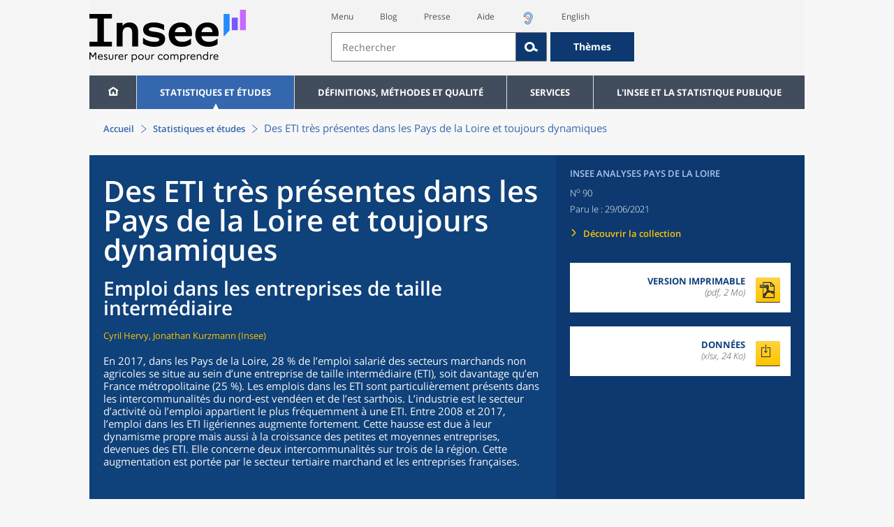

--- FILE ---
content_type: text/html;charset=UTF-8
request_url: https://www.insee.fr/fr/statistiques/5399138?pk_campaign=avis-parution
body_size: 71216
content:
























<!DOCTYPE html>

<html lang="fr" moznomarginboxes mozdisallowselectionprint>













<head>
    






    <script>
        var _mtm = window._mtm || [];
        var _paq = window._paq || [];
        _mtm.push({ 'mtm.startTime': (new Date().getTime()), event: 'mtm.Start' });
        _paq.push(['HeatmapSessionRecording::disable']);
        (function() {
            var d=document, g=d.createElement('script'), s=d.getElementsByTagName('script')[0];
            g.async=true; g.src='https://cdn.matomo.cloud/insee.matomo.cloud/container_j86K86K5.js'; s.parentNode.insertBefore(g,s);
        })();
    </script>


    
        
            
            
                <title>Des ETI très présentes dans les Pays de la Loire et toujours dynamiques - Insee Analyses Pays de la Loire - 90</title>
            
            
        
    

    

    
        
            
            
                <meta name="description" content="En 2017, dans les Pays de la Loire, 28 % de l’emploi salarié des secteurs marchands non agricoles se situe au sein d’une entreprise de taille intermédiaire (ETI), soit davantage qu’en France" />
            
        
    

    
    <link rel="stylesheet" type="text/css" href="/static/css/application.css">
    <link rel="stylesheet" type="text/css" href="/static/css/featherlight/featherlight.css">
    <link rel="stylesheet" type="text/css" href="/static/css/swiper/swiper.min.css">
    <link rel="stylesheet" type="text/css" href="/static/css/dateTimePicker/jquery.datetimepicker.css">
    <script type="text/javascript">
        var contextPath="";
        var langue="fr";
        var numOnglet="1";
    </script>

    <script type="text/javascript" charset="UTF-8" defer="defer" src="


/static/js/svg/graphsvg.js
"></script>
    <script type="text/javascript" charset="UTF-8" defer="defer" src="


/static/js/application-lib.min.js
"></script>
    <script src="/static/build/highcharts.js"></script>
    <script src="/static/build/highcharts-insee.js"></script>
    <script charset="UTF-8" defer="defer" src="


/static/build/application.js
"></script>
    <script>
        var contextPath="";
        var langue="fr";
        var numOnglet="1";
    </script>
    <!--[if lte IE 8]>
        <script type="text/javascript" charset="UTF-8" defer="defer" src="


/static/js/polyfills/css3-mediaqueries.min.js
"></script>
        <![endif]-->
    <script type="text/javascript">
var inseeConfig = {

        
    };
</script>

    <script type="text/javascript">
var features = {
'rmesSource': 'true',
};
</script>



    <meta http-equiv="Content-Type" content="text/html; charset=UTF-8" />
    <meta name="viewport" content="width=device-width, initial-scale=1, user-scalable=yes" />
    <link rel="icon" type="image/png" href="


/static/img/favicon-96x96.png
" sizes="96x96" />
    <link rel="icon" type="image/svg+xml" href="


/static/img/favicon.svg
" />
    <link rel="shortcut icon" href="


/static/img/favicon.ico
" />
    <link rel="apple-touch-icon" sizes="180x180" href="


/static/img/apple-touch-icon.png
" />

    <script async src="/static/build/htmx.min.js"></script>
</head>

<body>
<!-- Lightbox -->
<span id="isLightbox" class="hide">false</span>

<span class="controller-param hidden" id="urlAlternative" aria-hidden="true"></span>
<span class="controller-param hidden" id="urlCible" aria-hidden="true"></span>
<span class="controller-param hidden" id="urlCibleAlternative" aria-hidden="true"></span>






<div id="wait" class="wait-off"><img src="


/static/img/preloader.gif
" alt="Veuillez-patienter..."/>
</div>
<div id="fond-transparent-body" class="fond-transparent-off"></div>

<header class="header" role="banner">
    <span style="height: 0;display: inline-block;">&nbsp;</span>
    <a class="evitement" href="#contenu" data-i18n="header.evitement.contenu">Aller au contenu</a>
    
        
        
            





<div id="banniere" class="banniere">
	<div class="bandeau">
		<div class="liens-aide-responsive">
			<a id="lien-aide-responsive" data-i18n="header.recherche.aide-du-haut-court" href="


/fr/information/2411108
">Aide</a>
			
				<a id="lien-acceo-responsive" href="


/fr/information/5894637
" title="Accès sourds et malentendants" ><img id="picto-acceo-responsive" alt="Accès sourds et malentendants" src="/static/img/pictooreille.svg" height="20px"/></a>
			
		</div>
		<div class="liens-themes-responsive">
			
				
				
					<a href="


/fr/information/8491408
" data-i18n="header.recherche.themes" class="liens-themes-responsive">Thèmes</a>
				
			
		</div>
		<div class="loupe" tabindex="-1">
			<a href="#" id="afficher-recherche" tabindex="-1">
				<span class="loupe-span">
					<br/>
					<span data-i18n="header.responsive.recherche-loupe" class="style">Recherche</span>
				</span>
			</a>
		</div>
		
		








	
	
		<a  href="


/fr/accueil
" id="logo" >
			<img class="logo logo-accueil lien-logo" src="/static/img/logoInseeFr.svg" height="75px" data-i18n="[alt]header.logo.alt" alt="accueil" />
			<img class="logo logo-accueil lien-logo-responsive" src="/static/img/logoInseeFr.svg" height="75px" data-i18n="[alt]header.logo.alt" alt="accueil" />
		</a>
	


		<div class="langue-responsive">
			
				
				
					<a id="lien-changement-langue-responsive" href="/langue/en" lang="en">English</a>
				
			
		</div>
		<div class="presse-responsive">
			<a id="lien-presse-responsive" data-i18n="header.recherche.espace-presse" href="


/fr/information/2008400
">Presse</a>
		</div>
		<div class="hamburger">
			<a href="#" id="afficher-menu" tabindex="-1">
				<span class="hamburger-menu">
					<br/>
					<span data-i18n="header.responsive.menu-hamburger" class="style">Menu</span>
				</span>
			</a>
		</div>
	
		
		<div id="recherche-header" class="recherche-header recherche">
			<div id="liens-acces">
				<ul class="liste-lien-acces">
					
						<li class="lien-evitement"><a data-i18n="header.recherche.menu" href="#menu">Menu</a></li>
						<li><a href="https://blog.insee.fr/" target="_blank" target="_blank" rel="noopener noreferrer">Blog</a></li>
						<li><a data-i18n="header.recherche.espace-presse" href="


/fr/information/2008400
">Presse</a></li>
						<li><a data-i18n="header.recherche.aide-du-haut" href="


/fr/information/2411108
">Aide</a></li>
						
							<li><a href="


/fr/information/5894637
" title="Accès sourds et malentendants" ><img id="picto-acceo" alt="Accès sourds et malentendants" src="/static/img/pictooreille.svg" height="20px"/></a></li>
 						
 						
							
							
								<li><a id="lien-changement-langue" href="/langue/en" lang="en">English</a></li>
							
						
				</ul>
			</div>
			<div id="searchbar-header" class="searchbar-header" role="search">
				<span id="search-waiting" class="waiting-off"><img alt="Veuillez-patienter..." src="/static/img/preloader.gif"></span>
				<input data-i18n="[placeholder]header.recherche.barre-recherche-placeholder;[title]header.recherche.barre-recherche-title" type="search" class="ui-autocomplete-input"
					id="barre-recherche" autocomplete="off" tabindex="0" title="Rechercher sur le site" placeholder="Rechercher" />
				<button data-i18n="[title]header.recherche.loupe-title" id="bouton-recherche" class="searchbar-icon" tabindex="0" title="rechercher">
					<span class="hidden-accessibilite" data-i18n="[title]header.recherche.loupe-title-icon">Lancer la recherche sur le site</span>
				</button>
				
					
					
						<a href="


/fr/information/8491408
" data-i18n="header.recherche.themes" class="searchbar-theme" tabindex="0">Thèmes</a>
					
				
				<span id="start-terms" class="hidden"></span>
			</div>
		</div>
	
</div>
	<!-- Attention : les commentaires en fin de ligne ont un rôle important ! -->
	<nav id="menu" role="navigation" aria-hidden="false" >
		<ul class="menu">
			<li><a class="lien maison" href="


/fr/accueil
" title="accueil" ></a></li><!--
			--><li><a data-i18n="[html]menu.statistiques.titre" class="lien" href="


/fr/statistiques
" >Statistiques et études</a>
				<div class="menu-deroulant">
					<div data-i18n="[html]menu.statistiques.en-tete" class="menu-deroulant-en-tete">
						Cherchez vos statistiques par&hellip;
					</div>
					<ul>
						<li>
							<a class="deroulement" href="#"></a><a data-i18n="menu.statistiques.themes" class="lien titre-categorie" href="


/fr/statistiques?idfacette=1
">Thèmes</a>
							<ul>
								<li><a data-i18n="menu.statistiques.economie" class="lien" href="


/fr/statistiques?theme=27
">Économie - conjoncture - comptes nationaux</a></li>
								<li><a data-i18n="menu.statistiques.demographie" class="lien" href="


/fr/statistiques?theme=0
">Démographie</a></li>
								<li><a data-i18n="menu.statistiques.entreprises" class="lien" href="


/fr/statistiques?theme=37
">Entreprises</a></li>
								<li><a data-i18n="[html]menu.statistiques.plus-de-themes" class="lien plusDe" href="


/fr/statistiques?idfacette=1
">Plus de thèmes&hellip;</a></li>
							</ul>
						</li>
						<li>
							<a class="deroulement" href="#"></a><a data-i18n="menu.statistiques.niveau-geographique" class="lien titre-categorie" href="


/fr/statistiques?idfacette=3
">Niveaux géographiques</a>
							<ul>
								<li><a class="lien" href="


/fr/statistiques?debut=0&geo=FRANCE-1&idfacette=3
">France</a></li>
								<li><a data-i18n="menu.statistiques.comparaisons-reg-dep" class="lien" href="


/fr/statistiques?debut=0&geo=COMPRD-1&idfacette=3
">Toutes les régions ou tous les départements</a></li>
								<li><a data-i18n="menu.statistiques.toutes-communes" class="lien" href="


/fr/statistiques?debut=0&geo=TOUTES_COMMUNE-1
">Toutes les communes</a></li>
								<li><a data-i18n="[html]menu.statistiques.plus-de-niveau-geographique" class="lien plusDe" href="


/fr/statistiques?idfacette=3
">Plus de niveaux géographiques&hellip;</a></li>
							</ul>
						</li>
						<li>
							<a class="deroulement" href="#"></a><a data-i18n="menu.statistiques.categorie-produit" class="lien titre-categorie" href="


/fr/statistiques?idfacette=4
">Catégories</a>
							<ul>
								<li><a data-i18n="menu.statistiques.donnees" class="lien" href="


/fr/statistiques?categorie=1
">Données</a></li>
								<li><a data-i18n="menu.statistiques.publications" class="lien" href="


/fr/statistiques?categorie=2
">Publications</a></li>
								<li><a data-i18n="[html]menu.statistiques.plus-de-categories" class="lien plusDe" href="


/fr/statistiques?idfacette=4
">Plus de catégories&hellip;</a></li>
							</ul>
						</li>
						<li>
							<a class="deroulement" href="#"></a><a data-i18n="menu.statistiques.collections" class="lien titre-categorie" href="


/fr/statistiques?idfacette=5
">Collections</a>
							<ul>
								<li><a class="lien" href="


/fr/statistiques?collection=116
">Insee Première</a></li>
								<li><a class="lien" href="


/fr/statistiques?collection=119
">Notes et points de conjoncture</a></li>
								<li><a data-i18n="[html]menu.statistiques.plus-de-collections" class="lien plusDe" href="


/fr/statistiques?idfacette=5
">Plus de collections&hellip;</a></li>
							</ul>
						</li>
					</ul>
				</div>
			</li><!--
			--><li><a class="deroulement" href="#"></a><a class="lien" href="/fr/information/2016815">Définitions, méthodes et qualité</a><div class="menu-deroulant"><ul><li><a class="lien titre-categorie" href="/fr/metadonnees/definitions">Définitions</a><ul></ul></li><li><a class="deroulement" href="#"></a><a class="lien titre-categorie" href="/fr/information/2407637">Sources statistiques et indicateurs</a><ul><li><a class="lien" href="/fr/metadonnees/sources">Liste des sources statistiques</a></li><li><a class="lien" href="/fr/metadonnees/indicateurs">Liste des indicateurs</a></li><li><a class="lien" href="/fr/information/2383410">Documentation complémentaire sur le recensement</a></li></ul></li><li><a class="deroulement" href="#"></a><a class="lien titre-categorie" href="/fr/information/4138839">La qualité dans le Service statistique public (SSP)</a><ul><li><a class="lien" href="/fr/information/4137822">Le cadre de référence</a></li><li><a class="lien" href="/fr/information/4137865">La gouvernance</a></li><li><a class="lien" href="/fr/information/6688640">La politique et la stratégie qualité du SSP</a></li><li><a class="lien" href="/fr/information/4138814">Les engagements européens</a></li></ul></li><li><a class="deroulement" href="#"></a><a class="lien titre-categorie" href="/fr/information/2016811">Nomenclatures</a><ul><li><a class="lien" href="/fr/information/2406147">Nomenclature d’activités française</a></li><li><a class="lien" href="/fr/information/2493969">Nomenclature agrégée - NA, 2008</a></li><li><a class="lien" href="/fr/information/2493496">Classification des produits française</a></li><li><a class="lien" href="/fr/information/2493507">Classification des fonctions de consommation des ménages</a></li><li><a class="lien" href="/fr/information/2028129">Catégories juridiques</a></li><li><a class="lien" href="/fr/information/2406153">Nomenclatures des professions et catégories socioprofessionnelles</a></li></ul></li><li><a class="deroulement" href="#"></a><a class="lien titre-categorie" href="/fr/information/8391822">Géographie administrative et d'étude</a><ul><li><a class="lien" href="/fr/recherche/recherche-geographique">Recherche sur une zone géographique</a></li><li><a class="lien" href="/fr/information/7672015">Téléchargement de fichiers</a></li><li><a class="lien" href="/fr/metadonnees/historique-commune">Historique des communes</a></li></ul></li><li><a class="deroulement" href="#"></a><a class="lien titre-categorie" href="/fr/information/2022002">Modèles, méthodes et outils statistiques</a><ul><li><a class="lien" href="/fr/information/2021959">Les modèles statistiques</a></li><li><a class="lien" href="/fr/information/2021908">Les outils statistiques</a></li><li><a class="lien" href="/fr/information/2414816">Méthodologie statistique</a></li></ul></li><li><a class="lien titre-categorie" href="/fr/information/3622502">Courrier des statistiques</a><ul></ul></li><li><a class="deroulement" href="#"></a><a class="lien titre-categorie" href="/fr/information/2410988">Offre de données ouvertes</a><ul><li><a class="lien" href="/fr/information/8184173">Le catalogue des données de l'Insee</a></li><li><a class="lien" href="/fr/information/8184146">Le catalogue des API de l'Insee</a></li><li><a class="lien" href="/fr/information/8184150">L'offre de données au travers de nos produits de diffusion</a></li><li><a class="lien" href="/fr/information/2410909">Les formats de mise à disposition des données</a></li><li><a class="lien" href="/fr/information/8184148">Nos données disponibles sur d'autres plateformes</a></li></ul></li></ul></div></li><li><a class="deroulement" href="#"></a><a class="lien" href="/fr/information/1302181">Services</a><div class="menu-deroulant"><ul><li><a class="deroulement" href="#"></a><a class="lien titre-categorie" href="/fr/information/1302157">Réviser une pension, un loyer, bail ou contrat</a><ul><li><a class="lien" href="/fr/information/1300608">Réviser une pension alimentaire</a></li><li><a class="lien" href="/fr/information/1300612">Réviser un loyer d'habitation</a></li><li><a class="lien" href="/fr/information/1300602">Réviser un bail commercial ou professionnel</a></li><li><a class="lien" href="/fr/information/1300606">Indexer un contrat</a></li><li><a class="lien" href="/fr/information/2417794">Convertisseur franc-euro</a></li></ul></li><li><a class="deroulement" href="#"></a><a class="lien titre-categorie" href="/fr/information/2411675">Consulter les indices et séries chronologiques</a><ul><li><a class="lien" href="/fr/information/2862832">Actualités des indices et séries chronologiques</a></li><li><a class="lien" href="/fr/information/2860802">Accès des séries et indices chronologiques par thème</a></li><li><a class="lien" href="/fr/information/3128533">Recherche par identifiant ou par mot-clé</a></li><li><a class="lien" href="/fr/information/2862759">Service web SDMX</a></li><li><a class="lien" href="/fr/information/2862863">Tables de passage</a></li></ul></li><li><a class="deroulement" href="#"></a><a class="lien titre-categorie" href="/fr/information/6675111">Sirene</a><ul><li><a class="lien" href="https://avis-situation-sirene.insee.fr/">Obtenir un avis de situation au répertoire Sirene</a></li><li><a class="lien" href="/fr/information/7456564">Demander la modification de son statut de diffusion</a></li><li><a class="lien" href="/fr/information/7614104">Demander la modification du code APE</a></li><li><a class="lien" href="/fr/information/1401387">Immatriculation, cessation ou modification des données au répertoire Sirene </a></li><li><a class="lien" href="/fr/information/1730869">Obtenir sa catégorie d'entreprise</a></li><li><a class="lien" href="/fr/information/3591226">Consulter et télécharger la base  Sirene</a></li><li><a class="lien" href="/fr/information/1730867">Identifiant unique des intervenants sur les marchés financiers (LEI)</a></li><li><a class="lien" href="/fr/information/6790269">Réponses à vos questions sur le répertoire Sirene</a></li></ul></li><li><a class="deroulement" href="#"></a><a class="lien titre-categorie" href="/fr/information/2021852">Découvrir, apprendre, enseigner</a><ul><li><a class="lien" href="/fr/information/7745315">Pour commencer...</a></li><li><a class="lien" href="/fr/information/7743494">Visualiser les données</a></li><li><a class="lien" href="/fr/information/4495976">La Compétition européenne de statistiques</a></li><li><a class="lien" href="/fr/information/7747175">Pour approfondir...</a></li></ul></li><li><a class="deroulement" href="#"></a><a class="lien titre-categorie" href="/fr/information/1302175">Répondre à une enquête de l'Insee</a><ul><li><a class="lien" href="/fr/information/2387311">Enquêtes auprès des particuliers</a></li><li><a class="lien" href="/fr/information/1401986">Enquêtes auprès des entreprises</a></li><li><a class="lien" href="/fr/information/2008477">Vrai ou faux enquêteur de l’Insee, fraude, malveillance : comment vérifier ?</a></li></ul></li><li><a class="deroulement" href="#"></a><a class="lien titre-categorie" href="/fr/information/1302152">S’informer sur l’actualité de notre diffusion</a><ul><li><a class="lien" href="/fr/information/1405540">Agenda de diffusion des indicateurs économiques </a></li><li><a class="lien" href="/fr/information/2416834">Dernières publications de l’Insee</a></li><li><a class="lien" href="/fr/information/7752988">Dernières publications des Services statistiques ministériels</a></li><li><a class="lien" href="/fr/information/2544197">Évènements annoncés à la Une du site</a></li><li><a class="lien" href="/fr/information/7702293">Thèmes d'actualité</a></li></ul></li><li><a class="deroulement" href="#"></a><a class="lien titre-categorie" href="/fr/information/1302179">Gérer les répertoires des personnes physiques</a><ul><li><a class="lien" href="/fr/information/1303477">Recueil des données d'état civil</a></li><li><a class="lien" href="/fr/information/3539086">Le Répertoire électoral unique</a></li><li><a class="lien" href="/fr/information/1303515">Dématérialisation des échanges de données</a></li><li><a class="lien" href="/fr/information/4470857">Nombre de décès quotidiens par département</a></li><li><a class="lien" href="/fr/information/4190491">Fichiers des personnes décédées depuis 1970</a></li></ul></li><li><a class="deroulement" href="#"></a><a class="lien titre-categorie" href="/fr/information/1302154">Bibliothèque de l’Insee Alain Desrosières</a><ul><li><a class="lien" href="/fr/information/1303573">Portail documentaire et catalogue</a></li><li><a class="lien" href="/fr/information/1303569">La Bibliothèque numérique de la statistique publique</a></li></ul></li><li><a class="deroulement" href="#"></a><a class="lien titre-categorie" href="/fr/information/1302171">Commander une prestation, acheter une publication</a><ul><li><a class="lien" href="/fr/information/1303438">Diffusion sur mesure</a></li><li><a class="lien" href="/fr/information/2537715">Acheter nos publications</a></li></ul></li><li><a class="deroulement" href="#"></a><a class="lien titre-categorie" href="/fr/information/1302177">Nous suivre</a><ul><li><a class="lien" href="/fr/information/1405553">Lettres d'information</a></li><li><a class="lien" href="/fr/information/1405555">Abonnements aux lettres d'information et aux avis de parution</a></li><li><a class="lien" href="/fr/information/2381941">Abonnement aux flux RSS</a></li><li><a class="lien" href="/fr/information/3127332">L'Insee sur les médias sociaux</a></li><li><a class="lien" href="/fr/information/5407494">Insee Mobile</a></li></ul></li><li><a class="deroulement" href="#"></a><a class="lien titre-categorie" href="/fr/information/2411108">Aide et contacts</a><ul><li><a class="lien" href="/fr/information/1302169">Réponses à vos questions</a></li><li><a class="lien" href="/fr/information/8390985">Obtenir des informations par téléphone</a></li></ul></li><li><a class="deroulement" href="#"></a><a class="lien titre-categorie" href="/fr/information/2008400">Espace presse</a><ul><li><a class="lien" href="/fr/information/5234985">Événements presse</a></li><li><a class="lien" href="/fr/information/5235017">Calendrier des publications</a></li><li><a class="lien" href="/fr/information/2117832?debut=0&amp;region=FRANCE1&amp;familleId=1010&amp;facetteReg=false">Communiqués de presse nationaux</a></li><li><a class="lien" href="/fr/information/2117832?debut=0&amp;region=REG84+REG27+REG53+REG24+REG94+REG44+REG01+REG32+REG11+REG03+REG76+REG52+REG75+REG93+REG06+REG28+REG02+REG04">Communiqués de presse régionaux</a></li><li><a class="lien" href="/fr/information/8618264">Nominations</a></li></ul></li></ul></div></li><li><a class="deroulement" href="#"></a><a class="lien" href="/fr/information/1302230">L'Insee et la statistique publique</a><div class="menu-deroulant"><ul><li><a class="deroulement" href="#"></a><a class="lien titre-categorie" href="/fr/information/1302198">L'Insee</a><ul><li><a class="lien" href="/fr/information/1300620">Connaître l'Insee</a></li><li><a class="lien" href="/fr/information/1300628">Travailler à l'Insee</a></li><li><a class="lien" href="/fr/information/1892983">Événements et colloques</a></li><li><a class="lien" href="/fr/information/1300622">Un peu d'histoire</a></li><li><a class="lien" href="/fr/information/4130132">Rapports d'activité</a></li></ul></li><li><a class="deroulement" href="#"></a><a class="lien titre-categorie" href="/fr/information/1302194">Les activités de l'Insee</a><ul><li><a class="lien" href="/fr/information/1303532">Suivre l’économie française</a></li><li><a class="lien" href="/fr/information/1303536">Connaître les entreprises</a></li><li><a class="lien" href="/fr/information/1303538">Observer l'évolution de la société</a></li><li><a class="lien" href="/fr/information/1303540">Réaliser le recensement de la population</a></li><li><a class="lien" href="/fr/information/1303542">Décrire et analyser les régions et les territoires</a></li><li><a class="lien" href="/fr/information/1303544">Gérer des grands répertoires</a></li><li><a class="lien" href="/fr/information/1303546">Diffuser et valoriser ses productions</a></li><li><a class="lien" href="/fr/information/1303548">Perfectionner ses méthodes et évaluer la qualité</a></li><li><a class="lien" href="/fr/information/4246608">Contribuer à la construction de la statistique européenne et internationale</a></li></ul></li><li><a class="deroulement" href="#"></a><a class="lien titre-categorie" href="/fr/information/1302208">La statistique publique</a><ul><li><a class="lien" href="/fr/information/1300616">Cadre juridique et institutionnel</a></li><li><a class="lien" href="/fr/information/1302192">Le service statistique public</a></li><li><a class="lien" href="/fr/information/1300624">Secret statistique</a></li><li><a class="lien" href="/fr/information/3719162">Protection des données personnelles</a></li><li><a class="lien" href="/fr/information/1300614">Règles de diffusion du SSP</a></li><li><a class="lien" href="/fr/information/5209792">Accès aux documents administratifs</a></li></ul></li><li><a class="deroulement" href="#"></a><a class="lien titre-categorie" href="/fr/information/1302196">La construction de la statistique européenne</a><ul><li><a class="lien" href="/fr/information/4246567">Les producteurs de statistiques européennes en France</a></li><li><a class="lien" href="/fr/information/2046339">Textes juridiques de la gouvernance statistique européenne</a></li><li><a class="lien" href="/fr/information/4246551">Les règlements cadres et sectoriels</a></li></ul></li><li><a class="deroulement" href="#"></a><a class="lien titre-categorie" href="/fr/information/4248413">Mesure de la qualité de service</a><ul><li><a class="lien" href="/fr/information/4248405">Les indicateurs de qualité du programme Transparence</a></li><li><a class="lien" href="/fr/information/2129030">Résultats des enquêtes de satisfaction</a></li></ul></li><li><a class="lien titre-categorie" href="/fr/information/5413276">Services Publics+ : un service public plus proche, plus simple, plus efficace</a><ul></ul></li></ul></div></li>
		</ul>
	</nav>
</div>
<div class="clear"></div>
        
    
</header>

<main id="contenu" class="main" role="main">
    
    
<nav class="breadcrum">
   <div class="container">
      <ol class="fil-ariane">
         <li><a data-i18n="breadcrum.accueil" href="/fr/accueil">Accueil</a></li>
         <li><a data-i18n="breadcrum.statistiques" href="/fr/statistiques">Statistiques et études</a></li>
         <li>Des ETI très présentes dans les Pays de&nbsp;la&nbsp;Loire et toujours dynamiques</li>
      </ol>
   </div>
</nav><section>
   <div class="titre-page publication  template-impression impression-nouvelle">
      <div class="titre">
         <h1 class="titre-principal                                   impression-nouvelle insee-analyses-region52-2021-03-01"><img class="impression-seulement logo-insee" src="/static/img/impression/ancienLogoInsee.svg" alt="Insee"><div class="impression-seulement famille-date-numero">Insee Analyses Pays de la Loire ·
               Juin 2021&nbsp;·&nbsp;n°&nbsp;90</div><img class="impression-seulement logo-famille" src="/static/img/impression/bandeaux/insee-analyses-region52-2021-03-01.jpg" alt="Insee Analyses Pays de la Loire"><span class="titre-titre">Des ETI très présentes dans les Pays de&nbsp;la&nbsp;Loire et toujours dynamiques</span><span class="no-print">&nbsp;</span><span class="sous-titre div-in-h test">Emploi dans les entreprises de taille intermédiaire</span></h1>
         <p class="auteurs hidden-template-impression">Cyril Hervy, Jonathan Kurzmann (Insee)</p>
         <div class="chapeau">
            <p class="paragraphe-chapeau   ">En 2017, dans les Pays de la Loire, 28&nbsp;% de l’emploi salarié des secteurs marchands
               non agricoles se situe au sein d’une entreprise de taille intermédiaire (ETI), soit
               davantage qu’en France métropolitaine (25&nbsp;%). Les emplois dans les ETI sont particulièrement
               présents dans les intercommunalités du nord-est vendéen et de l’est sarthois. L’industrie
               est le secteur d’activité où l’emploi appartient le plus fréquemment à une ETI. Entre
               2008 et 2017, l’emploi dans les ETI ligériennes augmente fortement. Cette hausse est
               due à leur dynamisme propre mais aussi à la croissance des petites et moyennes entreprises,
               devenues des ETI. Elle concerne deux intercommunalités sur trois de la région. Cette
               augmentation est portée par le secteur tertiaire marchand et les entreprises françaises.</p>
         </div>
      </div>
      <div class="details hidden-template-impression">
         <div>
            <div class="categorie">Insee Analyses Pays de la Loire</div>
            <div class="famille-numero">N<sup>o</sup>&nbsp;90</div>
            <div class="date-diffusion hidden-impression-information-rapide"><span id="libelle-details" class="hidden-template-impression"><span data-i18n="[html]produit.bandeau-bleu.paru-le">Paru le :</span></span><span id="libelle-details" class="impression-seulement hidden-impression-information-rapide"><span data-i18n="[html]produit.bandeau-bleu.paru-le-impression">Paru le</span></span>29/06/2021</div>
            <div class="lien-details"><a data-i18n="produit.bandeau-bleu.decouvrir-collection" href="/fr/information/2008362">Découvrir la collection
                  </a></div>
         </div>
         <div class="donnees-telechargeables"><a rel="nofollow" href="/fr/statistiques/fichier/version-html/5399138/pa_ina_90.pdf">
               <div class="donnee-telechargeable">
                  <div class="libelle-taille">
                     <div class="libelle" data-i18n="produit.bandeau-bleu.version-imprimable">Version imprimable
                        </div>
                     <div class="taille">(pdf, 2 Mo)</div>
                  </div>
                  <div class="bouton-telecharger bouton-telecharger-pdf bouton-telecharger-court"></div>
               </div></a><a href="/fr/statistiques/fichier/5399138/pa_ina_90.xlsx">
               <div class="donnee-telechargeable donnees-complementaires">
                  <div class="libelle-taille">
                     <div data-i18n="produit.bandeau-bleu.donnees-complementaires" class="libelle">Données
                        </div>
                     <div class="taille">(xlsx, 24 Ko)</div>
                  </div>
                  <div class="bouton-telecharger bouton-telecharger-default bouton-telecharger-court"></div>
               </div></a></div>
      </div>
   </div>
   <div class="contenu  template-impression impression-nouvelle" id="contenu">
      <div id="partage-reseaux-sociaux">
         <div class="contenu-reseaux-sociaux"><a data-i18n="[title]reseaux-sociaux.publication.lien-bluesky" href="https://bsky.app/intent/compose?text=Des ETI tr%C3%A8s pr%C3%A9sentes dans les Pays de%C2%A0la%C2%A0Loire et toujours dynamiques https://insee.fr/fr/statistiques/5399138" title="Bluesky" target="_blank"><img class="cercle-bluesky" src="/static/img/logo-bluesky.svg" alt=""><span data-i18n="reseaux-sociaux.publication.lien-bluesky" class="hidden-accessibilite"></span></a><div class="cercle-linkedin"><a data-i18n="[title]reseaux-sociaux.publication.lien-linkedin" href="https://www.linkedin.com/shareArticle?mini=true&amp;url=https://insee.fr/fr/statistiques/5399138&amp;title=Des ETI tr%C3%A8s pr%C3%A9sentes dans les Pays de%C2%A0la%C2%A0Loire et toujours dynamiques" class="btn btn-link" title="LinkedIn" target="_blank"><span class="icone-linkedin"><span data-i18n="reseaux-sociaux.publication.lien-linkedin" class="hidden-accessibilite"></span></span></a></div>
            <div class="cercle-twitter"><a data-i18n="[title]reseaux-sociaux.publication.lien-twitter" href="https://x.com/intent/tweet?url=https://insee.fr/fr/statistiques/5399138&amp;text=Des ETI tr%C3%A8s pr%C3%A9sentes dans les Pays de%C2%A0la%C2%A0Loire et toujours dynamiques" title="X" target="_blank"><span class="icone-twitter"><span data-i18n="reseaux-sociaux.publication.lien-twitter" class="hidden-accessibilite"></span></span></a></div>
         </div>
      </div>
      <div class="contenu">
         <ul class="onglets" role="tablist">
            <li data-i18n="[title]produit.contenu.onglet-title" title="Afficher l’onglet" class="onglet onglet-v1 courant not-only" role="tab" aria-selected="true" aria-controls="consulter"><strong><a href="#consulter" data-i18n="produit.contenu.Consulter">Consulter</a></strong></li>
            <li data-i18n="[title]produit.contenu.onglet-title" title="Afficher l’onglet" class="onglet onglet-v1" role="tab" aria-selected="true" aria-controls="documentation"><a data-i18n="produit.contenu.Documentation" href="#documentation">Documentation
                  </a></li>
         </ul>
         <div class="onglets-clear"></div>
         <div class="select-onglets"><label for="choix-onglet-publication"><span class="hidden-accessibilite" data-i18n="choix-onglet.publication">Consultation de la
                  publication ou de la documentation qui lui est associée
                  </span></label><select id="choix-onglet-publication" data-i18n="[title]choix-onglet.publication" title="Consultation de la publication ou de la documentation qui lui est associée">
               <option data-i18n="produit.contenu.Consulter" value="consulter" selected>Consulter</option>
               <option data-i18n="produit.contenu.Documentation" value="documentation">Documentation
                  </option></select></div>
         <div id="consulter" class="panneau courant publication presence-onglet" tabindex="0">
            <div class="bloc sommaire" id="sommaire">
               <div data-i18n="produit.sommaire.titre" class="titre-sommaire">Sommaire</div>
               <ol>
                  <li><a class="" href="#titre-bloc-1">Plus d’emplois dans les entreprises de taille intermédiaire dans la région qu’en France
                        en 2017</a></li>
                  <li><a class="" href="#titre-bloc-3">Davantage d’emplois dans les ETI dans le nord-est vendéen et l’est sarthois</a></li>
                  <li><a class="" href="#titre-bloc-6">Dans l’industrie, 4&nbsp;emplois sur 10 appartiennent à une ETI</a></li>
                  <li><a class="" href="#titre-bloc-10">Une hausse de l’emploi dans les ETI due à la fois à leur dynamisme et à la croissance
                        des PME</a></li>
                  <li><a class="" href="#titre-bloc-13">L’emploi progresse dans les deux tiers des intercommunalités…</a></li>
                  <li><a class="" href="#titre-bloc-15">…alimenté par des dynamiques différentes</a></li>
                  <li><a class="" href="#titre-bloc-22">Une hausse de l’emploi dans les ETI portée par le tertiaire marchand</a></li>
                  <li><a class="" href="#titre-bloc-24">Une croissance de l’emploi due aux entreprises françaises</a></li>
                  <li><a href="#encadre1">Encadré&nbsp;1 - Les entreprises de taille intermédiaire ligériennes moins exportatrices
                        qu’au niveau national</a></li>
                  <li><a href="#encadre2">Encadré&nbsp;2 - Partenariat</a></li>
               </ol>
            </div>
            <div class="corps-publication">
               <h2 class="bloc  intertitre-impression " id="titre-bloc-1">Plus d’emplois dans les entreprises de taille intermédiaire dans la région qu’en France
                  en 2017</h2>
               <div class="bloc paragraphes ">
                  <p class="paragraphe   ">Les <span class="infobulle-accessible adhoc-definition" role="button" tabindex="0" aria-controls="accessible-definition-2" aria-label="entreprises de taille intermédiaire (définition)" aria-expanded="false">entreprises de taille intermédiaire</span> (<a class="renvoi" href="#comprendre">méthodologie</a>) constituent une catégorie d’entreprises introduite en 2008 par la loi de modernisation
                     de l’économie. Elles structurent le territoire de par leur implantation locale et
                     y ancrent des savoir-faire, notamment industriels. Leur taille leur confère plus de
                     souplesse que les grandes entreprises, et une meilleure résilience que les petites
                     et moyennes entreprises (PME). Ainsi, les ETI disposent d’un potentiel de compétitivité
                     dans la conquête de nouveaux marchés. Leur développement est un enjeu pour les territoires.</p>
                  <p class="paragraphe   ">En 2017, les 244&nbsp;500&nbsp;<span class="infobulle-accessible adhoc-definition" role="button" tabindex="0" aria-controls="accessible-definition-3" aria-label="établissements (définition)" aria-expanded="false">établissements</span> ligériens des secteurs marchands non agricoles (<a class="renvoi" href="#sources">sources</a>) emploient 909&nbsp;600&nbsp;salariés, soit 6&nbsp;% des effectifs de France métropolitaine. Dans
                     les Pays de la Loire, 28&nbsp;% des salariés exercent leur activité au sein d’une ETI,
                     soit 3&nbsp;points de plus qu’au niveau national (25&nbsp;%). Les Pays de la Loire sont la région
                     métropolitaine où cette part est la plus forte. Plus généralement, l’emploi appartient
                     davantage à des ETI dans les régions du quart nord-ouest de la France, où l’industrie
                     occupe une place importante.</p>
               </div>
               <h2 class="bloc  intertitre-impression " id="titre-bloc-3">Davantage d’emplois dans les ETI dans le nord-est vendéen et l’est sarthois</h2>
               <div class="bloc paragraphes ">
                  <p class="paragraphe   ">En 2017, plus d’un emploi sur trois dans les <span class="infobulle-accessible adhoc-definition" role="button" tabindex="0" aria-controls="accessible-definition-8" aria-label="intercommunalités (définition)" aria-expanded="false">intercommunalités</span> du nord-est vendéen et de l’est sarthois appartient à une ETI (<a class="renvoi" href="#figure1">figure&nbsp;1</a>). Ceci est particulièrement vrai dans les Communautés de Communes (CC) du pays de
                     Pouzauges et des Vallées de la Braye et de l’Anille où un emploi sur deux se situe
                     au sein d’une ETI. De même, les CC du Pays des Herbiers et Terres-de-Montaigu sont
                     riches en emplois en ETI (respectivement 46&nbsp;% et 40&nbsp;%). La Vendée est d’ailleurs le
                     deuxième département français où la part d’emplois au sein d’une ETI est la plus élevée
                     (32&nbsp;%), juste après les Hauts-de-Seine.</p>
                  <p class="paragraphe   ">En Loire-Atlantique, ces entreprises sont fortement implantées le long de la Loire,
                     notamment dans la CC Estuaire et Sillon, à Nantes Métropole, et dans la Communauté
                     d’Agglomération (CA) de la région nazairienne et de l’estuaire (respectivement 41&nbsp;%
                     des emplois pour la première et 30&nbsp;% pour les deux autres).</p>
                  <p class="paragraphe   ">À l’inverse, les salariés travaillent moins fréquemment au sein d’une ETI dans les
                     intercommunalités de Mayenne, du Maine-et-Loire, du sud de la Vendée et de l’ouest
                     sarthois. En effet, ces entreprises emploient moins d’un salarié sur quatre dans la
                     majorité des intercommunalités de ces territoires.</p>
               </div>
               <div id="figure1" class="bloc figure" data-id-graph-parent="">
                  <ul class="onglets" role="tablist">
                     <li data-i18n="[title]produit.contenu.graphique-title" title="Afficher le graphique" class="onglet onglet-v2 courant" aria-label="Graphique - Part et nombre d’emplois salariés au sein des entreprises de taille intermédiaire par intercommunalité en 2017"><a data-i18n="produit.contenu.graphique" href="#graphique-figure1" aria-label="Graphique - Part et nombre d’emplois salariés au sein des entreprises de taille intermédiaire par intercommunalité en 2017" role="tab" aria-selected="true" aria-controls="graphique-figure1">Graphique
                           </a></li>
                     <li data-i18n="[title]produit.contenu.tableau-title" title="Afficher le tableau" class="onglet onglet-v2" aria-label="Tableau - Part et nombre d’emplois salariés au sein des entreprises de taille intermédiaire par intercommunalité en 2017"><a data-i18n="produit.contenu.tableau" href="#tableau-figure1" aria-label="Tableau - Part et nombre d’emplois salariés au sein des entreprises de taille intermédiaire par intercommunalité en 2017" role="tab" aria-selected="false" aria-controls="tableau-figure1">Tableau
                           </a></li>
                  </ul>
                  <div class="onglets-clear"></div>
                  <div class="select-onglets" data-i18n="[title]choix-onglet.figure" title="Affichage de l’onglet contenant le tableau ou de l’onglet contenant le graphique" role="tablist"><label for="choix-onglet-figure-figure1"><span class="hidden-accessibilite" data-i18n="choix-onglet.figure">Affichage de l’onglet contenant le tableau ou de l’onglet contenant le graphique</span></label><select id="choix-onglet-figure-figure1">
                        <option data-i18n="produit.contenu.graphique" value="graphique-figure1" selected role="tab" aria-selected="true" aria-controls="graphique-figure1">Graphique -Part et nombre d’emplois salariés au sein des entreprises de taille intermédiaire
                           par intercommunalité en 2017</option>
                        <option data-i18n="produit.contenu.tableau" value="tableau-figure1" role="tab" aria-selected="false" aria-controls="tableau-figure1">Tableau
                           -
                           Part et nombre d’emplois salariés au sein des entreprises de taille intermédiaire
                           par intercommunalité en 2017</option></select></div><span class="ancre avec-onglet" id="ancre-figure1"></span><div role="tabpanel" id="tableau-figure1" tabindex="0" class="panneau panneau-v2">
                     <figure role="group" aria-labelledby="figcaption-tableau-figure1">
                        <h3 class="titre-figure titreGraphiqueImpression" id="titre-tableau-figure1"><span class="hidden">tableau</span>Figure 1<span class="hidden-impression-information-rapide"> – </span>Part et nombre d’emplois salariés au sein des entreprises de taille intermédiaire
                           par intercommunalité en 2017</h3>
                        <div class="tableau ">
                           <div class="unite">en&nbsp;%</div>
                           <table id="produit-tableau-figure1" class="tableau-produit" style="">
                              <caption>Part et nombre d’emplois salariés au sein des entreprises de taille intermédiaire
                                 par intercommunalité en 2017 (en&nbsp;%)</caption>
                              <thead>
                                 <tr class="">
                                    <th class="" scope="col">Code intercommunalité</th>
                                    <th class="" scope="col">Libellé intercommunalité</th>
                                    <th class="" scope="col">Nombre d’emplois en ETI en 2017</th>
                                    <th class="" scope="col">Part d’emplois en ETI en 2017</th>
                                 </tr>
                              </thead>
                              <tbody>
                                 <tr class="">
                                    <th class="ligne " scope="row">200000438</th>
                                    <th class="ligne " scope="row">CC du Pays de Pontchâteau Saint-Gildas-des-Bois</th>
                                    <td class="nombre ">1&nbsp;151</td>
                                    <td class="nombre ">27</td>
                                 </tr>
                                 <tr class="">
                                    <th class="ligne " scope="row">200023778</th>
                                    <th class="ligne " scope="row">CC du Pays de Saint-Gilles-Croix-de-Vie</th>
                                    <td class="nombre ">2&nbsp;538</td>
                                    <td class="nombre ">28</td>
                                 </tr>
                                 <tr class="">
                                    <th class="ligne " scope="row">200033298</th>
                                    <th class="ligne " scope="row">CC des Coëvrons</th>
                                    <td class="nombre ">600</td>
                                    <td class="nombre ">13</td>
                                 </tr>
                                 <tr class="">
                                    <th class="ligne " scope="row">200040475</th>
                                    <th class="ligne " scope="row">CC Loué - Brûlon - Noyen</th>
                                    <td class="nombre ">746</td>
                                    <td class="nombre ">28</td>
                                 </tr>
                                 <tr class="">
                                    <th class="ligne " scope="row">200042182</th>
                                    <th class="ligne " scope="row">CC du Mont des Avaloirs</th>
                                    <td class="nombre ">1&nbsp;404</td>
                                    <td class="nombre ">48</td>
                                 </tr>
                                 <tr class="">
                                    <th class="ligne " scope="row">200048551</th>
                                    <th class="ligne " scope="row">CC du Pays de Craon</th>
                                    <td class="nombre ">1&nbsp;445</td>
                                    <td class="nombre ">29</td>
                                 </tr>
                                 <tr class="">
                                    <th class="ligne " scope="row">200055887</th>
                                    <th class="ligne " scope="row">CC Mayenne Communauté</th>
                                    <td class="nombre ">2&nbsp;167</td>
                                    <td class="nombre ">27</td>
                                 </tr>
                                 <tr class="">
                                    <th class="ligne " scope="row">200060010</th>
                                    <th class="ligne " scope="row">CA Mauges Communauté</th>
                                    <td class="nombre ">4&nbsp;516</td>
                                    <td class="nombre ">19</td>
                                 </tr>
                                 <tr class="">
                                    <th class="ligne " scope="row">200067346</th>
                                    <th class="ligne " scope="row">CA Pornic Agglo Pays de Retz</th>
                                    <td class="nombre ">2&nbsp;294</td>
                                    <td class="nombre ">26</td>
                                 </tr>
                                 <tr class="">
                                    <th class="ligne " scope="row">200067635</th>
                                    <th class="ligne " scope="row">CA Clisson Sèvre et Maine Agglo</th>
                                    <td class="nombre ">2&nbsp;065</td>
                                    <td class="nombre ">20</td>
                                 </tr>
                                 <tr class="">
                                    <th class="ligne " scope="row">200067866</th>
                                    <th class="ligne " scope="row">CC Sèvre et Loire</th>
                                    <td class="nombre ">1&nbsp;284</td>
                                    <td class="nombre ">16</td>
                                 </tr>
                                 <tr class="">
                                    <th class="ligne " scope="row">200068955</th>
                                    <th class="ligne " scope="row">CC Anjou Loir et Sarthe</th>
                                    <td class="nombre ">951</td>
                                    <td class="nombre ">18</td>
                                 </tr>
                                 <tr class="">
                                    <th class="ligne " scope="row">200068963</th>
                                    <th class="ligne " scope="row">CC Maine Cœur de Sarthe</th>
                                    <td class="nombre ">248</td>
                                    <td class="nombre ">11</td>
                                 </tr>
                                 <tr class="">
                                    <th class="ligne " scope="row">200070233</th>
                                    <th class="ligne " scope="row">CC Terres-de-Montaigu, communauté de communes Montaigu-Rocheservière</th>
                                    <td class="nombre ">6&nbsp;039</td>
                                    <td class="nombre ">40</td>
                                 </tr>
                                 <tr class="">
                                    <th class="ligne " scope="row">200070373</th>
                                    <th class="ligne " scope="row">CC Loir-Lucé-Bercé</th>
                                    <td class="nombre ">1&nbsp;379</td>
                                    <td class="nombre ">38</td>
                                 </tr>
                                 <tr class="">
                                    <th class="ligne " scope="row">200071165</th>
                                    <th class="ligne " scope="row">CA Les Sables d'Olonne Agglomération</th>
                                    <td class="nombre ">2&nbsp;593</td>
                                    <td class="nombre ">25</td>
                                 </tr>
                                 <tr class="">
                                    <th class="ligne " scope="row">200071546</th>
                                    <th class="ligne " scope="row">CC Sud Retz Atlantique</th>
                                    <td class="nombre ">1&nbsp;475</td>
                                    <td class="nombre ">33</td>
                                 </tr>
                                 <tr class="">
                                    <th class="ligne " scope="row">200071553</th>
                                    <th class="ligne " scope="row">CC Loire Layon Aubance</th>
                                    <td class="nombre ">2&nbsp;121</td>
                                    <td class="nombre ">30</td>
                                 </tr>
                                 <tr class="">
                                    <th class="ligne " scope="row">200071629</th>
                                    <th class="ligne " scope="row">CC Challans-Gois Communauté</th>
                                    <td class="nombre ">2&nbsp;413</td>
                                    <td class="nombre ">25</td>
                                 </tr>
                                 <tr class="">
                                    <th class="ligne " scope="row">200071678</th>
                                    <th class="ligne " scope="row">CA du Choletais</th>
                                    <td class="nombre ">10&nbsp;431</td>
                                    <td class="nombre ">32</td>
                                 </tr>
                                 <tr class="">
                                    <th class="ligne " scope="row">200071868</th>
                                    <th class="ligne " scope="row">CC des Vallées du Haut-Anjou</th>
                                    <td class="nombre ">173</td>
                                    <td class="nombre ">4</td>
                                 </tr>
                                 <tr class="">
                                    <th class="ligne " scope="row">200071876</th>
                                    <th class="ligne " scope="row">CA Saumur Val de Loire</th>
                                    <td class="nombre ">4&nbsp;139</td>
                                    <td class="nombre ">23</td>
                                 </tr>
                                 <tr class="">
                                    <th class="ligne " scope="row">200071900</th>
                                    <th class="ligne " scope="row">CC Vendée Grand Littoral</th>
                                    <td class="nombre ">532</td>
                                    <td class="nombre ">16</td>
                                 </tr>
                                 <tr class="">
                                    <th class="ligne " scope="row">200071918</th>
                                    <th class="ligne " scope="row">CC du Pays de Saint-Fulgent - Les Essarts</th>
                                    <td class="nombre ">3&nbsp;439</td>
                                    <td class="nombre ">35</td>
                                 </tr>
                                 <tr class="">
                                    <th class="ligne " scope="row">200071934</th>
                                    <th class="ligne " scope="row">CC Pays de Fontenay-Vendée</th>
                                    <td class="nombre ">1&nbsp;525</td>
                                    <td class="nombre ">24</td>
                                 </tr>
                                 <tr class="">
                                    <th class="ligne " scope="row">200072676</th>
                                    <th class="ligne " scope="row">CC Maine Saosnois</th>
                                    <td class="nombre ">1&nbsp;625</td>
                                    <td class="nombre ">41</td>
                                 </tr>
                                 <tr class="">
                                    <th class="ligne " scope="row">200072684</th>
                                    <th class="ligne " scope="row">CC Le Gesnois Bilurien</th>
                                    <td class="nombre ">1&nbsp;018</td>
                                    <td class="nombre ">31</td>
                                 </tr>
                                 <tr class="">
                                    <th class="ligne " scope="row">200072692</th>
                                    <th class="ligne " scope="row">CC des Vallées de la Braye et de l'Anille</th>
                                    <td class="nombre ">1&nbsp;523</td>
                                    <td class="nombre ">53</td>
                                 </tr>
                                 <tr class="">
                                    <th class="ligne " scope="row">200072700</th>
                                    <th class="ligne " scope="row">CC Haute Sarthe Alpes Mancelles</th>
                                    <td class="nombre ">210</td>
                                    <td class="nombre ">9</td>
                                 </tr>
                                 <tr class="">
                                    <th class="ligne " scope="row">200072718</th>
                                    <th class="ligne " scope="row">CC de la Champagne Conlinoise et du Pays de Sillé</th>
                                    <td class="nombre ">43</td>
                                    <td class="nombre ">3</td>
                                 </tr>
                                 <tr class="">
                                    <th class="ligne " scope="row">200072726</th>
                                    <th class="ligne " scope="row">CC Châteaubriant-Derval</th>
                                    <td class="nombre ">2&nbsp;590</td>
                                    <td class="nombre ">32</td>
                                 </tr>
                                 <tr class="">
                                    <th class="ligne " scope="row">200072734</th>
                                    <th class="ligne " scope="row">CC Estuaire et Sillon</th>
                                    <td class="nombre ">3&nbsp;248</td>
                                    <td class="nombre ">41</td>
                                 </tr>
                                 <tr class="">
                                    <th class="ligne " scope="row">200072882</th>
                                    <th class="ligne " scope="row">CC de Vie et Boulogne</th>
                                    <td class="nombre ">3&nbsp;220</td>
                                    <td class="nombre ">34</td>
                                 </tr>
                                 <tr class="">
                                    <th class="ligne " scope="row">200073112</th>
                                    <th class="ligne " scope="row">CC Sud Sarthe</th>
                                    <td class="nombre ">560</td>
                                    <td class="nombre ">23</td>
                                 </tr>
                                 <tr class="">
                                    <th class="ligne " scope="row">200073260</th>
                                    <th class="ligne " scope="row">CC Sud Vendée Littoral</th>
                                    <td class="nombre ">1&nbsp;597</td>
                                    <td class="nombre ">19</td>
                                 </tr>
                                 <tr class="">
                                    <th class="ligne " scope="row">200083392</th>
                                    <th class="ligne " scope="row">CA de Laval Agglomération</th>
                                    <td class="nombre ">10&nbsp;644</td>
                                    <td class="nombre ">30</td>
                                 </tr>
                                 <tr class="">
                                    <th class="ligne " scope="row">243500741</th>
                                    <th class="ligne " scope="row">CA Redon Agglomération</th>
                                    <td class="nombre ">2&nbsp;827</td>
                                    <td class="nombre ">27</td>
                                 </tr>
                                 <tr class="">
                                    <th class="ligne " scope="row">244400404</th>
                                    <th class="ligne " scope="row">Nantes Métropole</th>
                                    <td class="nombre ">69&nbsp;158</td>
                                    <td class="nombre ">30</td>
                                 </tr>
                                 <tr class="">
                                    <th class="ligne " scope="row">244400438</th>
                                    <th class="ligne " scope="row">CC de Grand Lieu</th>
                                    <td class="nombre ">2&nbsp;326</td>
                                    <td class="nombre ">29</td>
                                 </tr>
                                 <tr class="">
                                    <th class="ligne " scope="row">244400453</th>
                                    <th class="ligne " scope="row">CC de la Région de Blain</th>
                                    <td class="nombre ">46</td>
                                    <td class="nombre ">2</td>
                                 </tr>
                                 <tr class="">
                                    <th class="ligne " scope="row">244400503</th>
                                    <th class="ligne " scope="row">CC d'Erdre et Gesvres</th>
                                    <td class="nombre ">1&nbsp;678</td>
                                    <td class="nombre ">17</td>
                                 </tr>
                                 <tr class="">
                                    <th class="ligne " scope="row">244400537</th>
                                    <th class="ligne " scope="row">CC de Nozay</th>
                                    <td class="nombre ">218</td>
                                    <td class="nombre ">11</td>
                                 </tr>
                                 <tr class="">
                                    <th class="ligne " scope="row">244400552</th>
                                    <th class="ligne " scope="row">CC du Pays d'Ancenis</th>
                                    <td class="nombre ">5&nbsp;210</td>
                                    <td class="nombre ">32</td>
                                 </tr>
                                 <tr class="">
                                    <th class="ligne " scope="row">244400586</th>
                                    <th class="ligne " scope="row">CC du Sud-Estuaire</th>
                                    <td class="nombre ">969</td>
                                    <td class="nombre ">22</td>
                                 </tr>
                                 <tr class="">
                                    <th class="ligne " scope="row">244400610</th>
                                    <th class="ligne " scope="row">CA de la Presqu'île de Guérande Atlantique (Cap Atlantique)</th>
                                    <td class="nombre ">2&nbsp;048</td>
                                    <td class="nombre ">16</td>
                                 </tr>
                                 <tr class="">
                                    <th class="ligne " scope="row">244400644</th>
                                    <th class="ligne " scope="row">CA de la Région Nazairienne et de l'Estuaire (CARENE)</th>
                                    <td class="nombre ">11&nbsp;529</td>
                                    <td class="nombre ">30</td>
                                 </tr>
                                 <tr class="">
                                    <th class="ligne " scope="row">244900015</th>
                                    <th class="ligne " scope="row">CU Angers Loire Métropole</th>
                                    <td class="nombre ">20&nbsp;059</td>
                                    <td class="nombre ">26</td>
                                 </tr>
                                 <tr class="">
                                    <th class="ligne " scope="row">244900809</th>
                                    <th class="ligne " scope="row">CC Anjou Bleu Communauté</th>
                                    <td class="nombre ">1&nbsp;513</td>
                                    <td class="nombre ">21</td>
                                 </tr>
                                 <tr class="">
                                    <th class="ligne " scope="row">244900882</th>
                                    <th class="ligne " scope="row">CC Baugeois Vallée</th>
                                    <td class="nombre ">976</td>
                                    <td class="nombre ">22</td>
                                 </tr>
                                 <tr class="">
                                    <th class="ligne " scope="row">245300223</th>
                                    <th class="ligne " scope="row">CC du Pays de Meslay-Grez</th>
                                    <td class="nombre ">445</td>
                                    <td class="nombre ">25</td>
                                 </tr>
                                 <tr class="">
                                    <th class="ligne " scope="row">245300355</th>
                                    <th class="ligne " scope="row">CC de l'Ernée</th>
                                    <td class="nombre ">450</td>
                                    <td class="nombre ">15</td>
                                 </tr>
                                 <tr class="">
                                    <th class="ligne " scope="row">245300389</th>
                                    <th class="ligne " scope="row">CC du Bocage Mayennais</th>
                                    <td class="nombre ">162</td>
                                    <td class="nombre ">5</td>
                                 </tr>
                                 <tr class="">
                                    <th class="ligne " scope="row">245300447</th>
                                    <th class="ligne " scope="row">CC du Pays de Château-Gontier</th>
                                    <td class="nombre ">834</td>
                                    <td class="nombre ">14</td>
                                 </tr>
                                 <tr class="">
                                    <th class="ligne " scope="row">246100663</th>
                                    <th class="ligne " scope="row">CU d'Alençon</th>
                                    <td class="nombre ">3&nbsp;847</td>
                                    <td class="nombre ">29</td>
                                 </tr>
                                 <tr class="">
                                    <th class="ligne " scope="row">247200090</th>
                                    <th class="ligne " scope="row">CC de Sablé-sur-Sarthe</th>
                                    <td class="nombre ">2&nbsp;409</td>
                                    <td class="nombre ">24</td>
                                 </tr>
                                 <tr class="">
                                    <th class="ligne " scope="row">247200132</th>
                                    <th class="ligne " scope="row">CU Le Mans Métropole</th>
                                    <td class="nombre ">19&nbsp;330</td>
                                    <td class="nombre ">30</td>
                                 </tr>
                                 <tr class="">
                                    <th class="ligne " scope="row">247200348</th>
                                    <th class="ligne " scope="row">CC du Pays Fléchois</th>
                                    <td class="nombre ">1&nbsp;064</td>
                                    <td class="nombre ">25</td>
                                 </tr>
                                 <tr class="">
                                    <th class="ligne " scope="row">247200421</th>
                                    <th class="ligne " scope="row">CC du Sud Est du Pays Manceau</th>
                                    <td class="nombre ">291</td>
                                    <td class="nombre ">15</td>
                                 </tr>
                                 <tr class="">
                                    <th class="ligne " scope="row">247200447</th>
                                    <th class="ligne " scope="row">CC Orée de Bercé - Belinois</th>
                                    <td class="nombre ">187</td>
                                    <td class="nombre ">10</td>
                                 </tr>
                                 <tr class="">
                                    <th class="ligne " scope="row">247200629</th>
                                    <th class="ligne " scope="row">CC du Val de Sarthe</th>
                                    <td class="nombre ">882</td>
                                    <td class="nombre ">22</td>
                                 </tr>
                                 <tr class="">
                                    <th class="ligne " scope="row">247200686</th>
                                    <th class="ligne " scope="row">CC du Pays de l'Huisne Sarthoise</th>
                                    <td class="nombre ">2&nbsp;654</td>
                                    <td class="nombre ">33</td>
                                 </tr>
                                 <tr class="">
                                    <th class="ligne " scope="row">248500191</th>
                                    <th class="ligne " scope="row">CC de l'Île de Noirmoutier</th>
                                    <td class="nombre ">143</td>
                                    <td class="nombre ">9</td>
                                 </tr>
                                 <tr class="">
                                    <th class="ligne " scope="row">248500258</th>
                                    <th class="ligne " scope="row">CC Océan Marais de Monts</th>
                                    <td class="nombre ">664</td>
                                    <td class="nombre ">20</td>
                                 </tr>
                                 <tr class="">
                                    <th class="ligne " scope="row">248500340</th>
                                    <th class="ligne " scope="row">CC Pays de Chantonnay</th>
                                    <td class="nombre ">1&nbsp;347</td>
                                    <td class="nombre ">26</td>
                                 </tr>
                                 <tr class="">
                                    <th class="ligne " scope="row">248500415</th>
                                    <th class="ligne " scope="row">CC du Pays de la Châtaigneraie</th>
                                    <td class="nombre ">1&nbsp;423</td>
                                    <td class="nombre ">39</td>
                                 </tr>
                                 <tr class="">
                                    <th class="ligne " scope="row">248500464</th>
                                    <th class="ligne " scope="row">CC du Pays de Pouzauges</th>
                                    <td class="nombre ">3&nbsp;365</td>
                                    <td class="nombre ">52</td>
                                 </tr>
                                 <tr class="">
                                    <th class="ligne " scope="row">248500530</th>
                                    <th class="ligne " scope="row">CC du Pays des Achards</th>
                                    <td class="nombre ">1&nbsp;151</td>
                                    <td class="nombre ">31</td>
                                 </tr>
                                 <tr class="">
                                    <th class="ligne " scope="row">248500563</th>
                                    <th class="ligne " scope="row">CC Vendée, Sèvre, Autise</th>
                                    <td class="nombre ">340</td>
                                    <td class="nombre ">22</td>
                                 </tr>
                                 <tr class="">
                                    <th class="ligne " scope="row">248500589</th>
                                    <th class="ligne " scope="row">CA La Roche-sur-Yon Agglomération</th>
                                    <td class="nombre ">9&nbsp;025</td>
                                    <td class="nombre ">29</td>
                                 </tr>
                                 <tr class="">
                                    <th class="ligne " scope="row">248500621</th>
                                    <th class="ligne " scope="row">CC du Pays des Herbiers</th>
                                    <td class="nombre ">5&nbsp;621</td>
                                    <td class="nombre ">46</td>
                                 </tr>
                                 <tr class="">
                                    <th class="ligne " scope="row">248500662</th>
                                    <th class="ligne " scope="row">CC du Pays de Mortagne</th>
                                    <td class="nombre ">2&nbsp;818</td>
                                    <td class="nombre ">38</td>
                                 </tr>
                              </tbody>
                           </table>
                        </div>
                        <figcaption id="figcaption-tableau-figure1">
                           <ul class="notes">
                              <li>
                                 <em>Source&nbsp;: Insee, Connaissance locale de l’appareil productif (Clap), Fichier de localisation
                                    des revenus et de l’emploi salarié (Flores), Liaisons financières (Lifi), Répertoire
                                    des entreprises et des établissements (REE).</em>
                                 </li>
                           </ul>
                        </figcaption>
                     </figure>
                  </div>
                  <div id="graphique-figure1" role="tabpanel" tabindex="0" class="graphique panneau courant panneau-v2">
                     <h3 class="titre-figure titreGraphiqueImpression" id="titre-graphique-figure1"><span class="hidden">graphique</span>Figure 1<span class="hidden-impression-information-rapide"> – </span>Part et nombre d’emplois salariés au sein des entreprises de taille intermédiaire
                        par intercommunalité en 2017</h3>
                     <figure role="group" aria-labelledby="figcaption-graphique-figure1">
                        <div class="graphique-container bloc" data-graphique="/fr/graphique/5399138/figure1" data-alt="altgraphique.tableau" data-desc=""><img src="/static/img/preloader.gif" alt="" title="Chargement en cours"></div>
                        <figcaption id="figcaption-graphique-figure1">
                           <ul class="notes">
                              <li>
                                 <em>Source&nbsp;: Insee, Connaissance locale de l’appareil productif (Clap), Fichier de localisation
                                    des revenus et de l’emploi salarié (Flores), Liaisons financières (Lifi), Répertoire
                                    des entreprises et des établissements (REE).</em>
                                 </li>
                           </ul>
                        </figcaption>
                     </figure>
                  </div>
               </div>
               <h2 class="bloc  intertitre-impression " id="titre-bloc-6">Dans l’industrie, 4&nbsp;emplois sur 10 appartiennent à une ETI</h2>
               <div class="bloc paragraphes ">
                  <p class="paragraphe   ">En 2017, dans les Pays de la Loire, 40&nbsp;% de l’emploi salarié du secteur industriel
                     se situe dans les ETI (<a class="renvoi" href="#figure2_radio1">figure&nbsp;2</a>), soit davantage qu’en France métropolitaine (34&nbsp;%). Avec la Bretagne et les Hauts-de-France,
                     les Pays de la Loire sont la région où cette part est la plus élevée. </p>
                  <p class="paragraphe   ">Au sein de l’industrie, dans les secteurs de la fabrication de matériels de transport
                     et de la fabrication d’équipements électriques, électroniques et informatiques, un
                     emploi sur deux dépend d’une ETI. À l’inverse, dans les industries extractives, de
                     l’énergie, de l’eau et de la gestion des déchets, 20&nbsp;% des emplois appartiennent à
                     des ETI dans les Pays de la Loire (18&nbsp;% en France métropolitaine). De même, 15&nbsp;% des
                     emplois de la cokéfaction et raffinage appartiennent à des ETI (21&nbsp;% en France métropolitaine).
                     Néanmoins, ce secteur représente très peu d’emplois dans la région.</p>
                  <p class="paragraphe   ">Hors industrie, les ETI ligériennes des transports et de l’entreposage se distinguent
                     de celles de la France&nbsp;: elles génèrent 29&nbsp;% des emplois du secteur contre 20&nbsp;% au
                     niveau national. Avec la Bretagne, les Pays de la Loire sont la région où cette part
                     est la plus forte. À l’opposé, un emploi sur dix dans les secteurs de l'hébergement
                     et restauration et de la construction appartient à une ETI.</p>
               </div>
               <div class="div_radio_et_figure bloc">
                  <div id="figure2_div_radio_graphique" class="div_radio_graphique " role="radiogroup"><span><input type="radio" id="radio_figure2_radio1" name="figure2_" value="radio1" checked><label for="radio_figure2_radio1">Secteurs</label></span><span><input type="radio" id="radio_figure2_radio2" name="figure2_" value="radio2"><label for="radio_figure2_radio2">Secteurs détaillés</label></span></div>
                  <div id="figure2_radio1" class="bloc figure" data-id-graph-parent="">
                     <ul class="onglets" role="tablist">
                        <li data-i18n="[title]produit.contenu.graphique-title" title="Afficher le graphique" class="onglet onglet-v2 courant" aria-label="Graphique - Répartition de l’emploi salarié ligérien au sein des catégories d’entreprises selon le secteur d’activité en 2017"><a data-i18n="produit.contenu.graphique" href="#graphique-figure2_radio1" aria-label="Graphique - Répartition de l’emploi salarié ligérien au sein des catégories d’entreprises selon le secteur d’activité en 2017" role="tab" aria-selected="true" aria-controls="graphique-figure2_radio1">Graphique
                              </a></li>
                        <li data-i18n="[title]produit.contenu.tableau-title" title="Afficher le tableau" class="onglet onglet-v2" aria-label="Tableau - Répartition de l’emploi salarié ligérien au sein des catégories d’entreprises selon le secteur d’activité en 2017"><a data-i18n="produit.contenu.tableau" href="#tableau-figure2_radio1" aria-label="Tableau - Répartition de l’emploi salarié ligérien au sein des catégories d’entreprises selon le secteur d’activité en 2017" role="tab" aria-selected="false" aria-controls="tableau-figure2_radio1">Tableau
                              </a></li>
                     </ul>
                     <div class="onglets-clear"></div>
                     <div class="select-onglets" data-i18n="[title]choix-onglet.figure" title="Affichage de l’onglet contenant le tableau ou de l’onglet contenant le graphique" role="tablist"><label for="choix-onglet-figure-figure2_radio1"><span class="hidden-accessibilite" data-i18n="choix-onglet.figure">Affichage de l’onglet contenant le tableau ou de l’onglet contenant le graphique</span></label><select id="choix-onglet-figure-figure2_radio1">
                           <option data-i18n="produit.contenu.graphique" value="graphique-figure2_radio1" selected role="tab" aria-selected="true" aria-controls="graphique-figure2_radio1">Graphique -Répartition de l’emploi salarié ligérien au sein des catégories d’entreprises selon
                              le secteur d’activité en 2017</option>
                           <option data-i18n="produit.contenu.tableau" value="tableau-figure2_radio1" role="tab" aria-selected="false" aria-controls="tableau-figure2_radio1">Tableau
                              -
                              Répartition de l’emploi salarié ligérien au sein des catégories d’entreprises selon
                              le secteur d’activité en 2017</option></select></div><span class="ancre avec-onglet" id="ancre-figure2_radio1"></span><div role="tabpanel" id="tableau-figure2_radio1" tabindex="0" class="panneau panneau-v2">
                        <figure role="group" aria-labelledby="figcaption-tableau-figure2_radio1">
                           <h3 class="titre-figure titreGraphiqueImpression" id="titre-tableau-figure2_radio1"><span class="hidden">tableau</span>Figure 2<span class="hidden-impression-information-rapide"> – </span>Répartition de l’emploi salarié ligérien au sein des catégories d’entreprises selon
                              le secteur d’activité en 2017</h3>
                           <div class="tableau ">
                              <div class="unite">en&nbsp;%</div>
                              <table id="produit-tableau-figure2_radio1" class="tableau-produit" style="">
                                 <caption>Répartition de l’emploi salarié ligérien au sein des catégories d’entreprises selon
                                    le secteur d’activité en 2017 (en&nbsp;%)</caption>
                                 <thead>
                                    <tr class="">
                                       <th class="" scope="col">Libellé du secteur</th>
                                       <th class="" scope="col">Entreprises de taille intermédiaire</th>
                                       <th class="" scope="col">Grandes entreprises</th>
                                       <th class="" scope="col">Petites et moyennes</th>
                                       <th class="" scope="col">Microentreprises</th>
                                    </tr>
                                 </thead>
                                 <tbody>
                                    <tr class="">
                                       <th class="ligne " scope="row">Industrie</th>
                                       <td class="nombre ">39,60</td>
                                       <td class="nombre ">25,57</td>
                                       <td class="nombre ">28,03</td>
                                       <td class="nombre ">6,79</td>
                                    </tr>
                                    <tr class="">
                                       <th class="ligne " scope="row">Activités immobilières</th>
                                       <td class="nombre ">32,13</td>
                                       <td class="nombre ">14,51</td>
                                       <td class="nombre ">28,71</td>
                                       <td class="nombre ">24,65</td>
                                    </tr>
                                    <tr class="">
                                       <th class="ligne " scope="row">Administration publique, enseignement, santé humaine &amp; action sociale</th>
                                       <td class="nombre ">30,63</td>
                                       <td class="nombre ">9,46</td>
                                       <td class="nombre ">46,63</td>
                                       <td class="nombre ">13,28</td>
                                    </tr>
                                    <tr class="">
                                       <th class="ligne " scope="row">Transports et entreposage</th>
                                       <td class="nombre ">29,40</td>
                                       <td class="nombre ">40,44</td>
                                       <td class="nombre ">25,91</td>
                                       <td class="nombre ">4,25</td>
                                    </tr>
                                    <tr class="">
                                       <th class="ligne " scope="row">Commerce</th>
                                       <td class="nombre ">28,53</td>
                                       <td class="nombre ">16,75</td>
                                       <td class="nombre ">35,99</td>
                                       <td class="nombre ">18,73</td>
                                    </tr>
                                    <tr class="">
                                       <th class="ligne " scope="row">Information et communication</th>
                                       <td class="nombre ">26,45</td>
                                       <td class="nombre ">40,49</td>
                                       <td class="nombre ">25,02</td>
                                       <td class="nombre ">8,03</td>
                                    </tr>
                                    <tr class="">
                                       <th class="ligne " scope="row">Act. spécialisées, scient. &amp; techniques &amp; activités de services admin. &amp; soutien</th>
                                       <td class="nombre ">24,91</td>
                                       <td class="nombre ">20,08</td>
                                       <td class="nombre ">38,39</td>
                                       <td class="nombre ">16,61</td>
                                    </tr>
                                    <tr class="">
                                       <th class="ligne " scope="row">Autres activités de services</th>
                                       <td class="nombre ">17,58</td>
                                       <td class="nombre ">5,25</td>
                                       <td class="nombre ">31,47</td>
                                       <td class="nombre ">45,70</td>
                                    </tr>
                                    <tr class="">
                                       <th class="ligne " scope="row">Activités financières et d'assurance</th>
                                       <td class="nombre ">15,46</td>
                                       <td class="nombre ">65,96</td>
                                       <td class="nombre ">11,98</td>
                                       <td class="nombre ">6,60</td>
                                    </tr>
                                    <tr class="">
                                       <th class="ligne " scope="row">Construction</th>
                                       <td class="nombre ">13,31</td>
                                       <td class="nombre ">16,26</td>
                                       <td class="nombre ">39,45</td>
                                       <td class="nombre ">30,97</td>
                                    </tr>
                                    <tr class="">
                                       <th class="ligne " scope="row">Hébergement et restauration</th>
                                       <td class="nombre ">10,99</td>
                                       <td class="nombre ">11,03</td>
                                       <td class="nombre ">36,07</td>
                                       <td class="nombre ">41,91</td>
                                    </tr>
                                 </tbody>
                              </table>
                           </div>
                           <figcaption id="figcaption-tableau-figure2_radio1">
                              <ul class="notes">
                                 <li>
                                    <em>Source : Insee, Clap, Flores, Lifi, REE.</em>
                                    </li>
                              </ul>
                           </figcaption>
                        </figure>
                     </div>
                     <div id="graphique-figure2_radio1" role="tabpanel" tabindex="0" class="graphique panneau courant panneau-v2">
                        <h3 class="titre-figure titreGraphiqueImpression" id="titre-graphique-figure2_radio1"><span class="hidden">graphique</span>Figure 2<span class="hidden-impression-information-rapide"> – </span>Répartition de l’emploi salarié ligérien au sein des catégories d’entreprises selon
                           le secteur d’activité en 2017</h3>
                        <figure role="group" aria-labelledby="figcaption-graphique-figure2_radio1">
                           <div class="graphique-container bloc" data-graphique="/fr/graphique/5399138/figure2_radio1" data-alt="altgraphique.tableau" data-desc=""><img src="/static/img/preloader.gif" alt="" title="Chargement en cours"></div>
                           <figcaption id="figcaption-graphique-figure2_radio1">
                              <ul class="notes">
                                 <li>
                                    <em>Source : Insee, Clap, Flores, Lifi, REE.</em>
                                    </li>
                              </ul>
                           </figcaption>
                        </figure>
                     </div>
                  </div>
               </div>
               <div id="figure2_radio2" class="bloc figure hidden" data-id-graph-parent="">
                  <ul class="onglets" role="tablist">
                     <li data-i18n="[title]produit.contenu.graphique-title" title="Afficher le graphique" class="onglet onglet-v2 courant" aria-label="Graphique - Répartition de l’emploi salarié ligérien au sein des catégories d’entreprises selon le secteur d’activité en 2017"><a data-i18n="produit.contenu.graphique" href="#graphique-figure2_radio2" aria-label="Graphique - Répartition de l’emploi salarié ligérien au sein des catégories d’entreprises selon le secteur d’activité en 2017" role="tab" aria-selected="true" aria-controls="graphique-figure2_radio2">Graphique
                           </a></li>
                     <li data-i18n="[title]produit.contenu.tableau-title" title="Afficher le tableau" class="onglet onglet-v2" aria-label="Tableau - Répartition de l’emploi salarié ligérien au sein des catégories d’entreprises selon le secteur d’activité en 2017"><a data-i18n="produit.contenu.tableau" href="#tableau-figure2_radio2" aria-label="Tableau - Répartition de l’emploi salarié ligérien au sein des catégories d’entreprises selon le secteur d’activité en 2017" role="tab" aria-selected="false" aria-controls="tableau-figure2_radio2">Tableau
                           </a></li>
                  </ul>
                  <div class="onglets-clear"></div>
                  <div class="select-onglets" data-i18n="[title]choix-onglet.figure" title="Affichage de l’onglet contenant le tableau ou de l’onglet contenant le graphique" role="tablist"><label for="choix-onglet-figure-figure2_radio2"><span class="hidden-accessibilite" data-i18n="choix-onglet.figure">Affichage de l’onglet contenant le tableau ou de l’onglet contenant le graphique</span></label><select id="choix-onglet-figure-figure2_radio2">
                        <option data-i18n="produit.contenu.graphique" value="graphique-figure2_radio2" selected role="tab" aria-selected="true" aria-controls="graphique-figure2_radio2">Graphique -Répartition de l’emploi salarié ligérien au sein des catégories d’entreprises selon
                           le secteur d’activité en 2017</option>
                        <option data-i18n="produit.contenu.tableau" value="tableau-figure2_radio2" role="tab" aria-selected="false" aria-controls="tableau-figure2_radio2">Tableau
                           -
                           Répartition de l’emploi salarié ligérien au sein des catégories d’entreprises selon
                           le secteur d’activité en 2017</option></select></div><span class="ancre avec-onglet" id="ancre-figure2_radio2"></span><div role="tabpanel" id="tableau-figure2_radio2" tabindex="0" class="panneau panneau-v2">
                     <figure role="group" aria-labelledby="figcaption-tableau-figure2_radio2">
                        <h3 class="titre-figure titreGraphiqueImpression" id="titre-tableau-figure2_radio2"><span class="hidden">tableau</span>Figure 2<span class="hidden-impression-information-rapide"> – </span>Répartition de l’emploi salarié ligérien au sein des catégories d’entreprises selon
                           le secteur d’activité en 2017</h3>
                        <div class="tableau ">
                           <div class="unite">en&nbsp;%</div>
                           <table id="produit-tableau-figure2_radio2" class="tableau-produit" style="">
                              <caption>Répartition de l’emploi salarié ligérien au sein des catégories d’entreprises selon
                                 le secteur d’activité en 2017 (en&nbsp;%)</caption>
                              <thead>
                                 <tr class="">
                                    <th class="" scope="col">Libellé du secteur</th>
                                    <th class="" scope="col">Entreprises de taille intermédiaire</th>
                                    <th class="" scope="col">Grandes entreprises</th>
                                    <th class="" scope="col">Petites et moyennes</th>
                                    <th class="" scope="col">Microentreprises</th>
                                 </tr>
                              </thead>
                              <tbody>
                                 <tr class="">
                                    <th class="ligne " scope="row">Fabrication de matériels de transport</th>
                                    <td class="nombre ">49,61</td>
                                    <td class="nombre ">38,85</td>
                                    <td class="nombre ">10,70</td>
                                    <td class="nombre ">0,84</td>
                                 </tr>
                                 <tr class="">
                                    <th class="ligne " scope="row">Fabrication équipts élec., électroniques, informatiq. ; Fabrication de machines</th>
                                    <td class="nombre ">48,25</td>
                                    <td class="nombre ">22,70</td>
                                    <td class="nombre ">26,91</td>
                                    <td class="nombre ">2,14</td>
                                 </tr>
                                 <tr class="">
                                    <th class="ligne " scope="row">Fabrication d'autres produits industriels</th>
                                    <td class="nombre ">40,98</td>
                                    <td class="nombre ">10,70</td>
                                    <td class="nombre ">41,22</td>
                                    <td class="nombre ">7,10</td>
                                 </tr>
                                 <tr class="">
                                    <th class="ligne " scope="row">Fabrication de denrées alimentaires, boissons et  prdts à base de tabac</th>
                                    <td class="nombre ">33,19</td>
                                    <td class="nombre ">35,91</td>
                                    <td class="nombre ">18,23</td>
                                    <td class="nombre ">12,67</td>
                                 </tr>
                                 <tr class="">
                                    <th class="ligne " scope="row">Activités immobilières</th>
                                    <td class="nombre ">32,13</td>
                                    <td class="nombre ">14,51</td>
                                    <td class="nombre ">28,71</td>
                                    <td class="nombre ">24,65</td>
                                 </tr>
                                 <tr class="">
                                    <th class="ligne " scope="row">Administration publique, enseignement, santé humaine &amp; action sociale</th>
                                    <td class="nombre ">30,63</td>
                                    <td class="nombre ">9,46</td>
                                    <td class="nombre ">46,63</td>
                                    <td class="nombre ">13,28</td>
                                 </tr>
                                 <tr class="">
                                    <th class="ligne " scope="row">Transports et entreposage</th>
                                    <td class="nombre ">29,40</td>
                                    <td class="nombre ">40,44</td>
                                    <td class="nombre ">25,91</td>
                                    <td class="nombre ">4,25</td>
                                 </tr>
                                 <tr class="">
                                    <th class="ligne " scope="row">Commerce</th>
                                    <td class="nombre ">28,53</td>
                                    <td class="nombre ">16,75</td>
                                    <td class="nombre ">35,99</td>
                                    <td class="nombre ">18,73</td>
                                 </tr>
                                 <tr class="">
                                    <th class="ligne " scope="row">Information et communication</th>
                                    <td class="nombre ">26,45</td>
                                    <td class="nombre ">40,49</td>
                                    <td class="nombre ">25,02</td>
                                    <td class="nombre ">8,03</td>
                                 </tr>
                                 <tr class="">
                                    <th class="ligne " scope="row">Act. spécialisées, scient. &amp; techniques &amp; activités de services admin. &amp; soutien</th>
                                    <td class="nombre ">24,91</td>
                                    <td class="nombre ">20,08</td>
                                    <td class="nombre ">38,39</td>
                                    <td class="nombre ">16,61</td>
                                 </tr>
                                 <tr class="">
                                    <th class="ligne " scope="row">Industries extractives, energie, eau, gestion déchets et dépollution</th>
                                    <td class="nombre ">19,86</td>
                                    <td class="nombre ">63,24</td>
                                    <td class="nombre ">13,57</td>
                                    <td class="nombre ">3,33</td>
                                 </tr>
                                 <tr class="">
                                    <th class="ligne " scope="row">Autres activités de services</th>
                                    <td class="nombre ">17,58</td>
                                    <td class="nombre ">5,25</td>
                                    <td class="nombre ">31,47</td>
                                    <td class="nombre ">45,70</td>
                                 </tr>
                                 <tr class="">
                                    <th class="ligne " scope="row">Activités financières et d'assurance</th>
                                    <td class="nombre ">15,46</td>
                                    <td class="nombre ">65,96</td>
                                    <td class="nombre ">11,98</td>
                                    <td class="nombre ">6,60</td>
                                 </tr>
                                 <tr class="">
                                    <th class="ligne " scope="row">Cokéfaction et raffinage</th>
                                    <td class="nombre ">14,88</td>
                                    <td class="nombre ">80,85</td>
                                    <td class="nombre ">4,27</td>
                                    <td class="nombre ">0,00</td>
                                 </tr>
                                 <tr class="">
                                    <th class="ligne " scope="row">Construction</th>
                                    <td class="nombre ">13,31</td>
                                    <td class="nombre ">16,26</td>
                                    <td class="nombre ">39,45</td>
                                    <td class="nombre ">30,97</td>
                                 </tr>
                                 <tr class="">
                                    <th class="ligne " scope="row">Hébergement et restauration</th>
                                    <td class="nombre ">10,99</td>
                                    <td class="nombre ">11,03</td>
                                    <td class="nombre ">36,07</td>
                                    <td class="nombre ">41,91</td>
                                 </tr>
                              </tbody>
                           </table>
                        </div>
                        <figcaption id="figcaption-tableau-figure2_radio2">
                           <ul class="notes">
                              <li>
                                 <em>Source : Insee, Clap, Flores, Lifi, REE.</em>
                                 </li>
                           </ul>
                        </figcaption>
                     </figure>
                  </div>
                  <div id="graphique-figure2_radio2" role="tabpanel" tabindex="0" class="graphique panneau courant panneau-v2">
                     <h3 class="titre-figure titreGraphiqueImpression" id="titre-graphique-figure2_radio2"><span class="hidden">graphique</span>Figure 2<span class="hidden-impression-information-rapide"> – </span>Répartition de l’emploi salarié ligérien au sein des catégories d’entreprises selon
                        le secteur d’activité en 2017</h3>
                     <figure role="group" aria-labelledby="figcaption-graphique-figure2_radio2">
                        <div class="graphique-container bloc" data-graphique="/fr/graphique/5399138/figure2_radio2" data-alt="altgraphique.tableau" data-desc=""><img src="/static/img/preloader.gif" alt="" title="Chargement en cours"></div>
                        <figcaption id="figcaption-graphique-figure2_radio2">
                           <ul class="notes">
                              <li>
                                 <em>Source : Insee, Clap, Flores, Lifi, REE.</em>
                                 </li>
                           </ul>
                        </figcaption>
                     </figure>
                  </div>
               </div>
               <h2 class="bloc  intertitre-impression " id="titre-bloc-10">Une hausse de l’emploi dans les ETI due à la fois à leur dynamisme et à la croissance
                  des PME</h2>
               <div class="bloc paragraphes ">
                  <p class="paragraphe   ">Entre 2008 et 2017, dans les Pays de la Loire, l’emploi salarié progresse de 24&nbsp;500
                     dans les ETI, soit une hausse de 10,6&nbsp;%.</p>
                  <p class="paragraphe   ">Cette augmentation est beaucoup plus marquée que celle de l’emploi ligérien toutes
                     catégories d’entreprises confondues (+&nbsp;4,3&nbsp;%) mais aussi que celle des ETI de France
                     métropolitaine (+&nbsp;7,4&nbsp;%).</p>
                  <p class="paragraphe   ">Cette évolution de l’emploi salarié se décompose en deux effets (<a class="renvoi" href="#figure3">figure&nbsp;3</a>). Le premier est lié aux changements de catégorie des entreprises&nbsp;: par exemple une
                     ETI qui deviendrait une grande entreprise (par croissance de l’emploi, rachat par
                     une autre entreprise, fusion, etc.) et ainsi contribuerait de manière négative à l’évolution
                     des emplois salariés au sein des ETI, et de manière positive à la croissance d’emploi
                     de la catégorie des grandes entreprises. Le second est celui des créations et suppressions
                     d’emplois salariés pour les entreprises qui n’ont pas changé de catégorie, appelé
                     <span class="infobulle-accessible adhoc-definition" role="button" tabindex="0" aria-controls="accessible-definition-4" aria-label="contour constant (définition)" aria-expanded="false">contour constant</span> (par exemple une ETI dont le nombre de salariés serait passé de 300 à 350 ou une
                     autre qui aurait fermé ou ouvert un établissement).</p>
                  <p class="paragraphe   ">La progression de l’emploi des ETI est majoritairement due à la croissance des PME
                     (+&nbsp;34&nbsp;100&nbsp;emplois)&nbsp;: soit par développement leur permettant de franchir le seuil délimitant
                     les catégories d’entreprises, soit par restructuration ou rachat de PME par des ETI.
                     À l’inverse, les ETI alimentent également la croissance des grandes entreprises (–&nbsp;20&nbsp;900
                     emplois).</p>
                  <p class="paragraphe   ">Les échanges entre microentreprises et ETI sont marginaux (+&nbsp;100&nbsp;emplois). Au total,
                     dans les Pays de la Loire, les changements de catégorie génèrent 13&nbsp;300&nbsp;emplois supplémentaires
                     au sein des ETI entre 2008 et 2017.</p>
                  <p class="paragraphe   ">La hausse de l’emploi est également due à une dynamique propre des ETI à contour constant
                     (+&nbsp;9&nbsp;600&nbsp;emplois). Entre 2008 et 2017, les créations d’établissements engendrent 33&nbsp;700&nbsp;emplois
                     supplémentaires alors que les disparitions d’établissements provoquent la destruction
                     de 19&nbsp;600&nbsp;emplois. Enfin, les établissements pérennes – c’est-à-dire ceux restés dans
                     la catégorie ETI – en perdent 4&nbsp;500. Hors Île-de-France, toutes les régions perdent
                     de l’emploi dans les établissements pérennes des ETI.</p>
               </div>
               <div id="figure3" class="bloc figure" data-id-graph-parent="">
                  <ul class="onglets" role="tablist">
                     <li data-i18n="[title]produit.contenu.graphique-title" title="Afficher le graphique" class="onglet onglet-v2 courant" aria-label="Graphique - Évolution du nombre d’emplois salariés entre 2008 et 2017 dans les ETI des Pays de la Loire selon l’origine de l’évolution"><a data-i18n="produit.contenu.graphique" href="#graphique-figure3" aria-label="Graphique - Évolution du nombre d’emplois salariés entre 2008 et 2017 dans les ETI des Pays de la Loire selon l’origine de l’évolution" role="tab" aria-selected="true" aria-controls="graphique-figure3">Graphique
                           </a></li>
                     <li data-i18n="[title]produit.contenu.tableau-title" title="Afficher le tableau" class="onglet onglet-v2" aria-label="Tableau - Évolution du nombre d’emplois salariés entre 2008 et 2017 dans les ETI des Pays de la Loire selon l’origine de l’évolution"><a data-i18n="produit.contenu.tableau" href="#tableau-figure3" aria-label="Tableau - Évolution du nombre d’emplois salariés entre 2008 et 2017 dans les ETI des Pays de la Loire selon l’origine de l’évolution" role="tab" aria-selected="false" aria-controls="tableau-figure3">Tableau
                           </a></li>
                  </ul>
                  <div class="onglets-clear"></div>
                  <div class="select-onglets" data-i18n="[title]choix-onglet.figure" title="Affichage de l’onglet contenant le tableau ou de l’onglet contenant le graphique" role="tablist"><label for="choix-onglet-figure-figure3"><span class="hidden-accessibilite" data-i18n="choix-onglet.figure">Affichage de l’onglet contenant le tableau ou de l’onglet contenant le graphique</span></label><select id="choix-onglet-figure-figure3">
                        <option data-i18n="produit.contenu.graphique" value="graphique-figure3" selected role="tab" aria-selected="true" aria-controls="graphique-figure3">Graphique -Évolution du nombre d’emplois salariés entre 2008 et 2017 dans les ETI des Pays de
                           la Loire selon l’origine de l’évolution</option>
                        <option data-i18n="produit.contenu.tableau" value="tableau-figure3" role="tab" aria-selected="false" aria-controls="tableau-figure3">Tableau
                           -
                           Évolution du nombre d’emplois salariés entre 2008 et 2017 dans les ETI des Pays de
                           la Loire selon l’origine de l’évolution</option></select></div><span class="ancre avec-onglet" id="ancre-figure3"></span><div role="tabpanel" id="tableau-figure3" tabindex="0" class="panneau panneau-v2">
                     <figure role="group" aria-labelledby="figcaption-tableau-figure3">
                        <h3 class="titre-figure titreGraphiqueImpression" id="titre-tableau-figure3"><span class="hidden">tableau</span>Figure 3<span class="hidden-impression-information-rapide"> – </span>Évolution du nombre d’emplois salariés entre 2008 et 2017 dans les ETI des Pays de
                           la Loire selon l’origine de l’évolution</h3>
                        <div class="tableau ">
                           <div class="unite">Nombre d'emplois</div>
                           <table id="produit-tableau-figure3" class="tableau-produit" style="">
                              <caption>Évolution du nombre d’emplois salariés entre 2008 et 2017 dans les ETI des Pays de
                                 la Loire selon l’origine de l’évolution (Nombre d'emplois)</caption>
                              <thead>
                                 <tr class="">
                                    <th class="" scope="col">Catégorie</th>
                                    <th class="" scope="col">Entreprises de taille intermédiaire</th>
                                 </tr>
                              </thead>
                              <tbody>
                                 <tr class="">
                                    <th class="ligne " scope="row">Variation de l’emploi</th>
                                    <td class="nombre ">24&nbsp;500</td>
                                 </tr>
                                 <tr class="">
                                    <th class="ligne " scope="row">Flux avec les microentreprises</th>
                                    <td class="nombre ">100</td>
                                 </tr>
                                 <tr class="">
                                    <th class="ligne " scope="row">Flux avec les PME</th>
                                    <td class="nombre ">34&nbsp;100</td>
                                 </tr>
                                 <tr class="">
                                    <th class="ligne " scope="row">Flux avec les grandes entreprises</th>
                                    <td class="nombre ">-20&nbsp;900</td>
                                 </tr>
                                 <tr class="">
                                    <th class="ligne " scope="row">Créations d’établissements</th>
                                    <td class="nombre ">33&nbsp;700</td>
                                 </tr>
                                 <tr class="">
                                    <th class="ligne " scope="row">Disparitions d’établissements</th>
                                    <td class="nombre ">-19&nbsp;600</td>
                                 </tr>
                                 <tr class="">
                                    <th class="ligne " scope="row">Établissements pérennes</th>
                                    <td class="nombre ">-4&nbsp;500</td>
                                 </tr>
                              </tbody>
                           </table>
                        </div>
                        <figcaption id="figcaption-tableau-figure3">
                           <ul class="notes">
                              <li>Note : les changements de champs (entrées et sorties du secteur marchand non agricole)
                                 sur la période génèrent 1&nbsp;600 emplois non représentés sur le graphique.</li>
                              <li>
                                 <em>Source&nbsp;: Insee, Clap, Flores, Lifi, REE.</em>
                                 </li>
                           </ul>
                        </figcaption>
                     </figure>
                  </div>
                  <div id="graphique-figure3" role="tabpanel" tabindex="0" class="graphique panneau courant panneau-v2">
                     <h3 class="titre-figure titreGraphiqueImpression" id="titre-graphique-figure3"><span class="hidden">graphique</span>Figure 3<span class="hidden-impression-information-rapide"> – </span>Évolution du nombre d’emplois salariés entre 2008 et 2017 dans les ETI des Pays de
                        la Loire selon l’origine de l’évolution</h3>
                     <figure role="group" aria-labelledby="figcaption-graphique-figure3">
                        <div class="graphique-container bloc" data-graphique="/fr/graphique/5399138/figure3" data-alt="altgraphique.tableau" data-desc=""><img src="/static/img/preloader.gif" alt="" title="Chargement en cours"></div>
                        <figcaption id="figcaption-graphique-figure3">
                           <ul class="notes">
                              <li>Note : les changements de champs (entrées et sorties du secteur marchand non agricole)
                                 sur la période génèrent 1&nbsp;600 emplois non représentés sur le graphique.</li>
                              <li>
                                 <em>Source&nbsp;: Insee, Clap, Flores, Lifi, REE.</em>
                                 </li>
                           </ul>
                        </figcaption>
                     </figure>
                  </div>
               </div>
               <h2 class="bloc  intertitre-impression " id="titre-bloc-13">L’emploi progresse dans les deux tiers des intercommunalités…</h2>
               <div class="bloc paragraphes ">
                  <p class="paragraphe   ">Entre 2008 et 2017, l’emploi salarié dans les ETI augmente dans deux intercommunalités
                     sur trois dans les Pays de la Loire. Ces hausses concernent la grande majorité des
                     intercommunalités de Loire-Atlantique et de Vendée, notamment celles de Nantes Métropole
                     (+&nbsp;8&nbsp;700), CC Estuaire et Sillon (+&nbsp;1&nbsp;800), CA La Roche-sur-Yon Agglomération (+&nbsp;1&nbsp;800)
                     ou encore la CC du Pays des Herbiers (+&nbsp;1&nbsp;700). L’emploi croît également dans les
                     intercommunalités des grandes agglomérations de la région&nbsp;: Laval, Angers, Cholet
                     (entre +&nbsp;600 et +&nbsp;2&nbsp;400&nbsp;emplois entre 2008 et 2017). À l’inverse, la baisse la plus
                     forte en nombre d’emplois concerne Le Mans Métropole (–&nbsp;1&nbsp;800&nbsp;emplois salariés).</p>
                  <p class="paragraphe   ">Les pertes d’emplois au sein des ETI sur la période touchent aussi les CC du Pays
                     de l’Huisne Sarthoise, du pays de Saint-Fulgent&nbsp;-&nbsp;Les Essarts, des Coëvrons et la
                     CA Saumur Val de Loire (entre –&nbsp;1&nbsp;300 et –&nbsp;900&nbsp;emplois entre 2008 et 2017).</p>
               </div>
               <h2 class="bloc  intertitre-impression " id="titre-bloc-15">…alimenté par des dynamiques différentes</h2>
               <div class="bloc paragraphes ">
                  <p class="paragraphe   ">Cependant, ces variations nettes d’emplois cachent des dynamiques distinctes entre
                     les intercommunalités selon les différentes composantes de l’évolution&nbsp;(<a class="renvoi" href="#figure4_radio1">figure&nbsp;4</a>)&nbsp;: changements de catégorie et contour constant. Pour cette seconde composante, les
                     créations et disparitions d’établissements, d’une part, génèrent de l’emploi dans
                     la quasi-totalité des intercommunalités de la région. D’autre part, les établissements
                     pérennes des ETI sont dynamiques uniquement en Loire-Atlantique et dans le nord de
                     la Vendée.</p>
                  <p class="paragraphe   ">Les intercommunalités de Loire-Atlantique et du nord vendéen ainsi que la CA du Choletais
                     et la CC Mayenne Communauté gagnent de l’emploi, à la fois, grâce à la croissance
                     des PME, au dynamisme des établissements pérennes mais aussi aux créations d’établissements
                     appartenant à des ETI.</p>
                  <p class="paragraphe   ">À l’inverse, même si Angers Loire Métropole connaît une augmentation de l’emploi entre
                     2008 et 2017, elle est l’intercommunalité de la région perdant le plus d’emplois dans
                     les établissements pérennes (–&nbsp;1&nbsp;800&nbsp;emplois).</p>
                  <p class="paragraphe   ">À un degré moindre, les intercommunalités des communes de Saint Gilles-Croix-de-Vie,
                     Challans, Redon ont des dynamiques semblables. Dans l’intercommunalité de Laval Agglomération,
                     l’augmentation de l’emploi n’est due qu’aux créations d’établissements.</p>
                  <p class="paragraphe   ">Plusieurs intercommunalités situées dans la Sarthe (Le Mans Métropole, CC du Pays
                     de l’Huisne Sarthoise et CC du Pays Fléchois) ainsi que la CA Saumur Val de Loire
                     perdent de l’emploi à la fois par changement de catégorie mais aussi à contour constant.</p>
                  <p class="paragraphe   ">Néanmoins, Le Mans métropole et la CA Saumur Val de Loire gagnent de l’emploi par
                     le solde des créations et disparitions d’établissements qui ne compensent pas les
                     pertes dans les établissements pérennes. Entre 2008 et 2017, la CC Pays de Fontenay-Vendée
                     perd, quant à elle, de l’emploi principalement du fait des établissements pérennes
                     alors qu’elle en gagne suite aux changements de catégorie. </p>
                  <p class="paragraphe   ">Au contraire, les fortes diminutions d’emplois dans les ETI des CC du Pays de Saint-Fulgent&nbsp;-&nbsp;Les
                     Essarts et des Coëvrons proviennent de la croissance d’ETI en grandes entreprises
                     entre 2008 et 2017.</p>
               </div>
               <div class="div_radio_et_figure bloc">
                  <div id="figure4_div_radio_graphique" class="div_radio_graphique " role="radiogroup"><span><input type="radio" id="radio_figure4_radio1" name="figure4_" value="radio1" checked><label for="radio_figure4_radio1">Variation nette de l'emploi en ETI</label></span><span><input type="radio" id="radio_figure4_radio2" name="figure4_" value="radio2"><label for="radio_figure4_radio2">Évolution de l'emploi en ETI par changement de catégorie</label></span><span><input type="radio" id="radio_figure4_radio3" name="figure4_" value="radio3"><label for="radio_figure4_radio3">Contour constant en ETI</label></span><span><input type="radio" id="radio_figure4_radio4" name="figure4_" value="radio4"><label for="radio_figure4_radio4">Création disparition d’établissements</label></span><span><input type="radio" id="radio_figure4_radio5" name="figure4_" value="radio5"><label for="radio_figure4_radio5">Établissements pérennes</label></span></div>
                  <div id="figure4_radio1" class="bloc figure" data-id-graph-parent="">
                     <ul class="onglets" role="tablist">
                        <li data-i18n="[title]produit.contenu.graphique-title" title="Afficher le graphique" class="onglet onglet-v2 courant" aria-label="Graphique - Variation nette de l'emploi salarié, évolutions par changement de catégorie d'entreprises et à contour constant au sein des ETI entre 2008 et 2017 par intercommunalité"><a data-i18n="produit.contenu.graphique" href="#graphique-figure4_radio1" aria-label="Graphique - Variation nette de l'emploi salarié, évolutions par changement de catégorie d'entreprises et à contour constant au sein des ETI entre 2008 et 2017 par intercommunalité" role="tab" aria-selected="true" aria-controls="graphique-figure4_radio1">Graphique
                              </a></li>
                        <li data-i18n="[title]produit.contenu.tableau-title" title="Afficher le tableau" class="onglet onglet-v2" aria-label="Tableau - Variation nette de l'emploi salarié, évolutions par changement de catégorie d'entreprises et à contour constant au sein des ETI entre 2008 et 2017 par intercommunalité"><a data-i18n="produit.contenu.tableau" href="#tableau-figure4_radio1" aria-label="Tableau - Variation nette de l'emploi salarié, évolutions par changement de catégorie d'entreprises et à contour constant au sein des ETI entre 2008 et 2017 par intercommunalité" role="tab" aria-selected="false" aria-controls="tableau-figure4_radio1">Tableau
                              </a></li>
                     </ul>
                     <div class="onglets-clear"></div>
                     <div class="select-onglets" data-i18n="[title]choix-onglet.figure" title="Affichage de l’onglet contenant le tableau ou de l’onglet contenant le graphique" role="tablist"><label for="choix-onglet-figure-figure4_radio1"><span class="hidden-accessibilite" data-i18n="choix-onglet.figure">Affichage de l’onglet contenant le tableau ou de l’onglet contenant le graphique</span></label><select id="choix-onglet-figure-figure4_radio1">
                           <option data-i18n="produit.contenu.graphique" value="graphique-figure4_radio1" selected role="tab" aria-selected="true" aria-controls="graphique-figure4_radio1">Graphique -Variation nette de l'emploi salarié, évolutions par changement de catégorie d'entreprises
                              et à contour constant au sein des ETI entre 2008 et 2017 par intercommunalité</option>
                           <option data-i18n="produit.contenu.tableau" value="tableau-figure4_radio1" role="tab" aria-selected="false" aria-controls="tableau-figure4_radio1">Tableau
                              -
                              Variation nette de l'emploi salarié, évolutions par changement de catégorie d'entreprises
                              et à contour constant au sein des ETI entre 2008 et 2017 par intercommunalité</option></select></div><span class="ancre avec-onglet" id="ancre-figure4_radio1"></span><div role="tabpanel" id="tableau-figure4_radio1" tabindex="0" class="panneau panneau-v2">
                        <figure role="group" aria-labelledby="figcaption-tableau-figure4_radio1">
                           <h3 class="titre-figure titreGraphiqueImpression" id="titre-tableau-figure4_radio1"><span class="hidden">tableau</span>Figure 4<span class="hidden-impression-information-rapide"> – </span>Variation nette de l'emploi salarié, évolutions par changement de catégorie d'entreprises
                              et à contour constant au sein des ETI entre 2008 et 2017 par intercommunalité<span class="sous-titre div-in-h">Variation nette de l'emploi en ETI</span></h3>
                           <div class="tableau ">
                              <table id="produit-tableau-figure4_radio1" class="tableau-produit" style="">
                                 <caption>Variation nette de l'emploi salarié, évolutions par changement de catégorie d'entreprises
                                    et à contour constant au sein des ETI entre 2008 et 2017 par intercommunalité</caption>
                                 <thead>
                                    <tr class="">
                                       <th class="" rowspan="2" scope="col">Code intercommunalité</th>
                                       <th class="" rowspan="2" scope="col">Libellé intercommunalité</th>
                                       <th class="" rowspan="2" scope="col">a - Variation nette de l'emploi en ETI</th>
                                       <th class="" colspan="2" scope="col">a - Variation nette de l'emploi en ETI, dont&nbsp;:</th>
                                       <th class="" colspan="2" scope="col">c - Évolution de l'emploi à contour constant en ETI, dont&nbsp;:</th>
                                    </tr>
                                    <tr class="">
                                       <th class="" scope="col">b – Évolution de l'emploi en ETI par changement de catégorie</th>
                                       <th class="" scope="col">c - Évolution de l'emploi à contour constant en ETI</th>
                                       <th class="" scope="col">d – Évolution de l’emploi par création disparition d’établissements</th>
                                       <th class="" scope="col">e – Évolution de l’emploi des établissements pérennes</th>
                                    </tr>
                                 </thead>
                                 <tbody>
                                    <tr class="">
                                       <th class="ligne " scope="row">200000438</th>
                                       <th class="ligne " scope="row">CC du Pays de Pontchâteau Saint-Gildas-des-Bois</th>
                                       <td class="nombre ">30</td>
                                       <td class="nombre ">36</td>
                                       <td class="nombre ">-6</td>
                                       <td class="nombre ">95</td>
                                       <td class="nombre ">-101</td>
                                    </tr>
                                    <tr class="">
                                       <th class="ligne " scope="row">200023778</th>
                                       <th class="ligne " scope="row">CC du Pays de Saint-Gilles-Croix-de-Vie</th>
                                       <td class="nombre ">1&nbsp;050</td>
                                       <td class="nombre ">1&nbsp;485</td>
                                       <td class="nombre ">-469</td>
                                       <td class="nombre ">6</td>
                                       <td class="nombre ">-475</td>
                                    </tr>
                                    <tr class="">
                                       <th class="ligne " scope="row">200033298</th>
                                       <th class="ligne " scope="row">CC des Coëvrons</th>
                                       <td class="nombre ">-1&nbsp;061</td>
                                       <td class="nombre ">-1&nbsp;007</td>
                                       <td class="nombre ">-54</td>
                                       <td class="nombre ">10</td>
                                       <td class="nombre ">-64</td>
                                    </tr>
                                    <tr class="">
                                       <th class="ligne " scope="row">200040475</th>
                                       <th class="ligne " scope="row">CC Loué - Brûlon - Noyen</th>
                                       <td class="nombre ">-212</td>
                                       <td class="nombre ">-210</td>
                                       <td class="nombre ">-2</td>
                                       <td class="nombre ">-2</td>
                                       <td class="nombre ">0</td>
                                    </tr>
                                    <tr class="">
                                       <th class="ligne " scope="row">200042182</th>
                                       <th class="ligne " scope="row">CC du Mont des Avaloirs</th>
                                       <td class="nombre ">-214</td>
                                       <td class="nombre ">7</td>
                                       <td class="nombre ">-221</td>
                                       <td class="nombre ">23</td>
                                       <td class="nombre ">-244</td>
                                    </tr>
                                    <tr class="">
                                       <th class="ligne " scope="row">200048551</th>
                                       <th class="ligne " scope="row">CC du Pays de Craon</th>
                                       <td class="nombre ">-76</td>
                                       <td class="nombre ">67</td>
                                       <td class="nombre ">-143</td>
                                       <td class="nombre ">28</td>
                                       <td class="nombre ">-171</td>
                                    </tr>
                                    <tr class="">
                                       <th class="ligne " scope="row">200055887</th>
                                       <th class="ligne " scope="row">CC Mayenne Communauté</th>
                                       <td class="nombre ">781</td>
                                       <td class="nombre ">592</td>
                                       <td class="nombre ">189</td>
                                       <td class="nombre ">13</td>
                                       <td class="nombre ">176</td>
                                    </tr>
                                    <tr class="">
                                       <th class="ligne " scope="row">200060010</th>
                                       <th class="ligne " scope="row">CA Mauges Communauté</th>
                                       <td class="nombre ">148</td>
                                       <td class="nombre ">195</td>
                                       <td class="nombre ">-34</td>
                                       <td class="nombre ">261</td>
                                       <td class="nombre ">-295</td>
                                    </tr>
                                    <tr class="">
                                       <th class="ligne " scope="row">200067346</th>
                                       <th class="ligne " scope="row">CA Pornic Agglo Pays de Retz</th>
                                       <td class="nombre ">485</td>
                                       <td class="nombre ">151</td>
                                       <td class="nombre ">334</td>
                                       <td class="nombre ">247</td>
                                       <td class="nombre ">87</td>
                                    </tr>
                                    <tr class="">
                                       <th class="ligne " scope="row">200067635</th>
                                       <th class="ligne " scope="row">CA Clisson Sèvre et Maine Agglo</th>
                                       <td class="nombre ">199</td>
                                       <td class="nombre ">260</td>
                                       <td class="nombre ">-68</td>
                                       <td class="nombre ">78</td>
                                       <td class="nombre ">-146</td>
                                    </tr>
                                    <tr class="">
                                       <th class="ligne " scope="row">200067866</th>
                                       <th class="ligne " scope="row">CC Sèvre et Loire</th>
                                       <td class="nombre ">142</td>
                                       <td class="nombre ">153</td>
                                       <td class="nombre ">-11</td>
                                       <td class="nombre ">-62</td>
                                       <td class="nombre ">51</td>
                                    </tr>
                                    <tr class="">
                                       <th class="ligne " scope="row">200068955</th>
                                       <th class="ligne " scope="row">CC Anjou Loir et Sarthe</th>
                                       <td class="nombre ">146</td>
                                       <td class="nombre ">29</td>
                                       <td class="nombre ">94</td>
                                       <td class="nombre ">85</td>
                                       <td class="nombre ">9</td>
                                    </tr>
                                    <tr class="">
                                       <th class="ligne " scope="row">200068963</th>
                                       <th class="ligne " scope="row">CC Maine Cœur de Sarthe</th>
                                       <td class="nombre ">Secret statistique</td>
                                       <td class="nombre ">Secret statistique</td>
                                       <td class="nombre ">Secret statistique</td>
                                       <td class="nombre ">Secret statistique</td>
                                       <td class="nombre ">Secret statistique</td>
                                    </tr>
                                    <tr class="">
                                       <th class="ligne " scope="row">200070233</th>
                                       <th class="ligne " scope="row">CC Terres-de-Montaigu, communauté de communes Montaigu-Rocheservière</th>
                                       <td class="nombre ">1&nbsp;386</td>
                                       <td class="nombre ">384</td>
                                       <td class="nombre ">1&nbsp;002</td>
                                       <td class="nombre ">647</td>
                                       <td class="nombre ">355</td>
                                    </tr>
                                    <tr class="">
                                       <th class="ligne " scope="row">200070373</th>
                                       <th class="ligne " scope="row">CC Loir-Lucé-Bercé</th>
                                       <td class="nombre ">-300</td>
                                       <td class="nombre ">-220</td>
                                       <td class="nombre ">-80</td>
                                       <td class="nombre ">84</td>
                                       <td class="nombre ">-164</td>
                                    </tr>
                                    <tr class="">
                                       <th class="ligne " scope="row">200071165</th>
                                       <th class="ligne " scope="row">CA Les Sables d'Olonne Agglomération</th>
                                       <td class="nombre ">830</td>
                                       <td class="nombre ">358</td>
                                       <td class="nombre ">452</td>
                                       <td class="nombre ">184</td>
                                       <td class="nombre ">268</td>
                                    </tr>
                                    <tr class="">
                                       <th class="ligne " scope="row">200071546</th>
                                       <th class="ligne " scope="row">CC Sud Retz Atlantique</th>
                                       <td class="nombre ">529</td>
                                       <td class="nombre ">261</td>
                                       <td class="nombre ">268</td>
                                       <td class="nombre ">30</td>
                                       <td class="nombre ">238</td>
                                    </tr>
                                    <tr class="">
                                       <th class="ligne " scope="row">200071553</th>
                                       <th class="ligne " scope="row">CC Loire Layon Aubance</th>
                                       <td class="nombre ">551</td>
                                       <td class="nombre ">328</td>
                                       <td class="nombre ">163</td>
                                       <td class="nombre ">146</td>
                                       <td class="nombre ">17</td>
                                    </tr>
                                    <tr class="">
                                       <th class="ligne " scope="row">200071629</th>
                                       <th class="ligne " scope="row">CC Challans-Gois Communauté</th>
                                       <td class="nombre ">786</td>
                                       <td class="nombre ">1&nbsp;126</td>
                                       <td class="nombre ">-351</td>
                                       <td class="nombre ">51</td>
                                       <td class="nombre ">-402</td>
                                    </tr>
                                    <tr class="">
                                       <th class="ligne " scope="row">200071678</th>
                                       <th class="ligne " scope="row">CA du Choletais</th>
                                       <td class="nombre ">2&nbsp;358</td>
                                       <td class="nombre ">1&nbsp;778</td>
                                       <td class="nombre ">587</td>
                                       <td class="nombre ">322</td>
                                       <td class="nombre ">265</td>
                                    </tr>
                                    <tr class="">
                                       <th class="ligne " scope="row">200071868</th>
                                       <th class="ligne " scope="row">CC des Vallées du Haut-Anjou</th>
                                       <td class="nombre ">46</td>
                                       <td class="nombre ">-20</td>
                                       <td class="nombre ">66</td>
                                       <td class="nombre ">63</td>
                                       <td class="nombre ">3</td>
                                    </tr>
                                    <tr class="">
                                       <th class="ligne " scope="row">200071876</th>
                                       <th class="ligne " scope="row">CA Saumur Val de Loire</th>
                                       <td class="nombre ">-861</td>
                                       <td class="nombre ">-634</td>
                                       <td class="nombre ">-255</td>
                                       <td class="nombre ">192</td>
                                       <td class="nombre ">-447</td>
                                    </tr>
                                    <tr class="">
                                       <th class="ligne " scope="row">200071900</th>
                                       <th class="ligne " scope="row">CC Vendée Grand Littoral</th>
                                       <td class="nombre ">-54</td>
                                       <td class="nombre ">36</td>
                                       <td class="nombre ">-90</td>
                                       <td class="nombre ">-1</td>
                                       <td class="nombre ">-89</td>
                                    </tr>
                                    <tr class="">
                                       <th class="ligne " scope="row">200071918</th>
                                       <th class="ligne " scope="row">CC du Pays de Saint-Fulgent - Les Essarts</th>
                                       <td class="nombre ">-1&nbsp;162</td>
                                       <td class="nombre ">-1&nbsp;264</td>
                                       <td class="nombre ">63</td>
                                       <td class="nombre ">-176</td>
                                       <td class="nombre ">239</td>
                                    </tr>
                                    <tr class="">
                                       <th class="ligne " scope="row">200071934</th>
                                       <th class="ligne " scope="row">CC Pays de Fontenay-Vendée</th>
                                       <td class="nombre ">-473</td>
                                       <td class="nombre ">443</td>
                                       <td class="nombre ">-916</td>
                                       <td class="nombre ">-91</td>
                                       <td class="nombre ">-825</td>
                                    </tr>
                                    <tr class="">
                                       <th class="ligne " scope="row">200072676</th>
                                       <th class="ligne " scope="row">CC Maine Saosnois</th>
                                       <td class="nombre ">77</td>
                                       <td class="nombre ">87</td>
                                       <td class="nombre ">-10</td>
                                       <td class="nombre ">85</td>
                                       <td class="nombre ">-95</td>
                                    </tr>
                                    <tr class="">
                                       <th class="ligne " scope="row">200072684</th>
                                       <th class="ligne " scope="row">CC Le Gesnois Bilurien</th>
                                       <td class="nombre ">289</td>
                                       <td class="nombre ">179</td>
                                       <td class="nombre ">110</td>
                                       <td class="nombre ">107</td>
                                       <td class="nombre ">3</td>
                                    </tr>
                                    <tr class="">
                                       <th class="ligne " scope="row">200072692</th>
                                       <th class="ligne " scope="row">CC des Vallées de la Braye et de l'Anille</th>
                                       <td class="nombre ">198</td>
                                       <td class="nombre ">296</td>
                                       <td class="nombre ">-98</td>
                                       <td class="nombre ">-41</td>
                                       <td class="nombre ">-57</td>
                                    </tr>
                                    <tr class="">
                                       <th class="ligne " scope="row">200072700</th>
                                       <th class="ligne " scope="row">CC Haute Sarthe Alpes Mancelles</th>
                                       <td class="nombre ">5</td>
                                       <td class="nombre ">-26</td>
                                       <td class="nombre ">31</td>
                                       <td class="nombre ">32</td>
                                       <td class="nombre ">-1</td>
                                    </tr>
                                    <tr class="">
                                       <th class="ligne " scope="row">200072718</th>
                                       <th class="ligne " scope="row">CC de la Champagne Conlinoise et du Pays deSillé</th>
                                       <td class="nombre ">-19</td>
                                       <td class="nombre ">-23</td>
                                       <td class="nombre ">4</td>
                                       <td class="nombre ">15</td>
                                       <td class="nombre ">-11</td>
                                    </tr>
                                    <tr class="">
                                       <th class="ligne " scope="row">200072726</th>
                                       <th class="ligne " scope="row">CC Châteaubriant-Derval</th>
                                       <td class="nombre ">508</td>
                                       <td class="nombre ">243</td>
                                       <td class="nombre ">265</td>
                                       <td class="nombre ">257</td>
                                       <td class="nombre ">8</td>
                                    </tr>
                                    <tr class="">
                                       <th class="ligne " scope="row">200072734</th>
                                       <th class="ligne " scope="row">CC Estuaire et Sillon</th>
                                       <td class="nombre ">1&nbsp;793</td>
                                       <td class="nombre ">729</td>
                                       <td class="nombre ">1&nbsp;064</td>
                                       <td class="nombre ">250</td>
                                       <td class="nombre ">814</td>
                                    </tr>
                                    <tr class="">
                                       <th class="ligne " scope="row">200072882</th>
                                       <th class="ligne " scope="row">CC de Vie et Boulogne</th>
                                       <td class="nombre ">1&nbsp;161</td>
                                       <td class="nombre ">747</td>
                                       <td class="nombre ">414</td>
                                       <td class="nombre ">281</td>
                                       <td class="nombre ">133</td>
                                    </tr>
                                    <tr class="">
                                       <th class="ligne " scope="row">200073112</th>
                                       <th class="ligne " scope="row">CC Sud Sarthe</th>
                                       <td class="nombre ">-292</td>
                                       <td class="nombre ">-222</td>
                                       <td class="nombre ">-70</td>
                                       <td class="nombre ">36</td>
                                       <td class="nombre ">-106</td>
                                    </tr>
                                    <tr class="">
                                       <th class="ligne " scope="row">200073260</th>
                                       <th class="ligne " scope="row">CC Sud Vendée Littoral</th>
                                       <td class="nombre ">28</td>
                                       <td class="nombre ">185</td>
                                       <td class="nombre ">-157</td>
                                       <td class="nombre ">261</td>
                                       <td class="nombre ">-418</td>
                                    </tr>
                                    <tr class="">
                                       <th class="ligne " scope="row">200083392</th>
                                       <th class="ligne " scope="row">CA de Laval Agglomération</th>
                                       <td class="nombre ">645</td>
                                       <td class="nombre ">-34</td>
                                       <td class="nombre ">679</td>
                                       <td class="nombre ">1&nbsp;228</td>
                                       <td class="nombre ">-549</td>
                                    </tr>
                                    <tr class="">
                                       <th class="ligne " scope="row">243500741</th>
                                       <th class="ligne " scope="row">CA Redon Agglomération</th>
                                       <td class="nombre ">737</td>
                                       <td class="nombre ">923</td>
                                       <td class="nombre ">-186</td>
                                       <td class="nombre ">81</td>
                                       <td class="nombre ">-267</td>
                                    </tr>
                                    <tr class="">
                                       <th class="ligne " scope="row">244400404</th>
                                       <th class="ligne " scope="row">Nantes Métropole</th>
                                       <td class="nombre ">8&nbsp;699</td>
                                       <td class="nombre ">3&nbsp;657</td>
                                       <td class="nombre ">4&nbsp;979</td>
                                       <td class="nombre ">4&nbsp;410</td>
                                       <td class="nombre ">569</td>
                                    </tr>
                                    <tr class="">
                                       <th class="ligne " scope="row">244400438</th>
                                       <th class="ligne " scope="row">CC de Grand Lieu</th>
                                       <td class="nombre ">1&nbsp;033</td>
                                       <td class="nombre ">355</td>
                                       <td class="nombre ">678</td>
                                       <td class="nombre ">404</td>
                                       <td class="nombre ">274</td>
                                    </tr>
                                    <tr class="">
                                       <th class="ligne " scope="row">244400453</th>
                                       <th class="ligne " scope="row">CC de la Région de Blain</th>
                                       <td class="nombre ">-5</td>
                                       <td class="nombre ">49</td>
                                       <td class="nombre ">-54</td>
                                       <td class="nombre ">19</td>
                                       <td class="nombre ">-73</td>
                                    </tr>
                                    <tr class="">
                                       <th class="ligne " scope="row">244400503</th>
                                       <th class="ligne " scope="row">CC d'Erdre et Gesvres</th>
                                       <td class="nombre ">386</td>
                                       <td class="nombre ">-179</td>
                                       <td class="nombre ">565</td>
                                       <td class="nombre ">436</td>
                                       <td class="nombre ">129</td>
                                    </tr>
                                    <tr class="">
                                       <th class="ligne " scope="row">244400537</th>
                                       <th class="ligne " scope="row">CC de Nozay</th>
                                       <td class="nombre ">122</td>
                                       <td class="nombre ">12</td>
                                       <td class="nombre ">110</td>
                                       <td class="nombre ">105</td>
                                       <td class="nombre ">5</td>
                                    </tr>
                                    <tr class="">
                                       <th class="ligne " scope="row">244400552</th>
                                       <th class="ligne " scope="row">CC du Pays d'Ancenis</th>
                                       <td class="nombre ">12</td>
                                       <td class="nombre ">-297</td>
                                       <td class="nombre ">309</td>
                                       <td class="nombre ">658</td>
                                       <td class="nombre ">-349</td>
                                    </tr>
                                    <tr class="">
                                       <th class="ligne " scope="row">244400586</th>
                                       <th class="ligne " scope="row">CC du Sud-Estuaire</th>
                                       <td class="nombre ">520</td>
                                       <td class="nombre ">403</td>
                                       <td class="nombre ">117</td>
                                       <td class="nombre ">108</td>
                                       <td class="nombre ">9</td>
                                    </tr>
                                    <tr class="">
                                       <th class="ligne " scope="row">244400610</th>
                                       <th class="ligne " scope="row">CA de la Presqu'île de Guérande Atlantique(Cap Atlantique)</th>
                                       <td class="nombre ">625</td>
                                       <td class="nombre ">360</td>
                                       <td class="nombre ">265</td>
                                       <td class="nombre ">298</td>
                                       <td class="nombre ">-33</td>
                                    </tr>
                                    <tr class="">
                                       <th class="ligne " scope="row">244400644</th>
                                       <th class="ligne " scope="row">CA de la Région Nazairienne et de l'Estuaire(CARENE)</th>
                                       <td class="nombre ">452</td>
                                       <td class="nombre ">-228</td>
                                       <td class="nombre ">680</td>
                                       <td class="nombre ">711</td>
                                       <td class="nombre ">-31</td>
                                    </tr>
                                    <tr class="">
                                       <th class="ligne " scope="row">244900015</th>
                                       <th class="ligne " scope="row">CU Angers Loire Métropole</th>
                                       <td class="nombre ">2&nbsp;111</td>
                                       <td class="nombre ">1&nbsp;381</td>
                                       <td class="nombre ">-517</td>
                                       <td class="nombre ">1&nbsp;322</td>
                                       <td class="nombre ">-1&nbsp;839</td>
                                    </tr>
                                    <tr class="">
                                       <th class="ligne " scope="row">244900809</th>
                                       <th class="ligne " scope="row">CC Anjou Bleu Communauté</th>
                                       <td class="nombre ">-114</td>
                                       <td class="nombre ">-100</td>
                                       <td class="nombre ">-14</td>
                                       <td class="nombre ">-27</td>
                                       <td class="nombre ">13</td>
                                    </tr>
                                    <tr class="">
                                       <th class="ligne " scope="row">244900882</th>
                                       <th class="ligne " scope="row">CC Baugeois Vallée</th>
                                       <td class="nombre ">-96</td>
                                       <td class="nombre ">175</td>
                                       <td class="nombre ">-271</td>
                                       <td class="nombre ">135</td>
                                       <td class="nombre ">-406</td>
                                    </tr>
                                    <tr class="">
                                       <th class="ligne " scope="row">245300223</th>
                                       <th class="ligne " scope="row">CC du Pays de Meslay-Grez</th>
                                       <td class="nombre ">-24</td>
                                       <td class="nombre ">55</td>
                                       <td class="nombre ">-79</td>
                                       <td class="nombre ">-3</td>
                                       <td class="nombre ">-76</td>
                                    </tr>
                                    <tr class="">
                                       <th class="ligne " scope="row">245300355</th>
                                       <th class="ligne " scope="row">CC de l'Ernée</th>
                                       <td class="nombre ">-187</td>
                                       <td class="nombre ">-161</td>
                                       <td class="nombre ">-26</td>
                                       <td class="nombre ">4</td>
                                       <td class="nombre ">-30</td>
                                    </tr>
                                    <tr class="">
                                       <th class="ligne " scope="row">245300389</th>
                                       <th class="ligne " scope="row">CC du Bocage Mayennais</th>
                                       <td class="nombre ">-157</td>
                                       <td class="nombre ">-39</td>
                                       <td class="nombre ">-118</td>
                                       <td class="nombre ">-32</td>
                                       <td class="nombre ">-86</td>
                                    </tr>
                                    <tr class="">
                                       <th class="ligne " scope="row">245300447</th>
                                       <th class="ligne " scope="row">CC du Pays de Château-Gontier</th>
                                       <td class="nombre ">-281</td>
                                       <td class="nombre ">-56</td>
                                       <td class="nombre ">-225</td>
                                       <td class="nombre ">-128</td>
                                       <td class="nombre ">-97</td>
                                    </tr>
                                    <tr class="">
                                       <th class="ligne " scope="row">246100663</th>
                                       <th class="ligne " scope="row">CU d'Alençon</th>
                                       <td class="nombre ">574</td>
                                       <td class="nombre ">829</td>
                                       <td class="nombre ">-255</td>
                                       <td class="nombre ">381</td>
                                       <td class="nombre ">-636</td>
                                    </tr>
                                    <tr class="">
                                       <th class="ligne " scope="row">247200090</th>
                                       <th class="ligne " scope="row">CC de Sablé-sur-Sarthe</th>
                                       <td class="nombre ">-41</td>
                                       <td class="nombre ">-114</td>
                                       <td class="nombre ">73</td>
                                       <td class="nombre ">333</td>
                                       <td class="nombre ">-260</td>
                                    </tr>
                                    <tr class="">
                                       <th class="ligne " scope="row">247200132</th>
                                       <th class="ligne " scope="row">CU Le Mans Métropole</th>
                                       <td class="nombre ">-1&nbsp;834</td>
                                       <td class="nombre ">-1&nbsp;274</td>
                                       <td class="nombre ">-717</td>
                                       <td class="nombre ">307</td>
                                       <td class="nombre ">-1&nbsp;024</td>
                                    </tr>
                                    <tr class="">
                                       <th class="ligne " scope="row">247200348</th>
                                       <th class="ligne " scope="row">CC du Pays Fléchois</th>
                                       <td class="nombre ">-441</td>
                                       <td class="nombre ">-16</td>
                                       <td class="nombre ">-425</td>
                                       <td class="nombre ">-287</td>
                                       <td class="nombre ">-138</td>
                                    </tr>
                                    <tr class="">
                                       <th class="ligne " scope="row">247200421</th>
                                       <th class="ligne " scope="row">CC du Sud Est du Pays Manceau</th>
                                       <td class="nombre ">-76</td>
                                       <td class="nombre ">-57</td>
                                       <td class="nombre ">-19</td>
                                       <td class="nombre ">-6</td>
                                       <td class="nombre ">-13</td>
                                    </tr>
                                    <tr class="">
                                       <th class="ligne " scope="row">247200447</th>
                                       <th class="ligne " scope="row">CC Orée de Bercé - Belinois</th>
                                       <td class="nombre ">-166</td>
                                       <td class="nombre ">-85</td>
                                       <td class="nombre ">-81</td>
                                       <td class="nombre ">102</td>
                                       <td class="nombre ">-183</td>
                                    </tr>
                                    <tr class="">
                                       <th class="ligne " scope="row">247200629</th>
                                       <th class="ligne " scope="row">CC du Val de Sarthe</th>
                                       <td class="nombre ">106</td>
                                       <td class="nombre ">185</td>
                                       <td class="nombre ">-79</td>
                                       <td class="nombre ">110</td>
                                       <td class="nombre ">-189</td>
                                    </tr>
                                    <tr class="">
                                       <th class="ligne " scope="row">247200686</th>
                                       <th class="ligne " scope="row">CC du Pays de l'Huisne Sarthoise</th>
                                       <td class="nombre ">-1&nbsp;325</td>
                                       <td class="nombre ">-617</td>
                                       <td class="nombre ">-708</td>
                                       <td class="nombre ">-592</td>
                                       <td class="nombre ">-116</td>
                                    </tr>
                                    <tr class="">
                                       <th class="ligne " scope="row">248500191</th>
                                       <th class="ligne " scope="row">CC de l'Île de Noirmoutier</th>
                                       <td class="nombre ">-3</td>
                                       <td class="nombre ">-15</td>
                                       <td class="nombre ">12</td>
                                       <td class="nombre ">-6</td>
                                       <td class="nombre ">18</td>
                                    </tr>
                                    <tr class="">
                                       <th class="ligne " scope="row">248500258</th>
                                       <th class="ligne " scope="row">CC Océan Marais de Monts</th>
                                       <td class="nombre ">203</td>
                                       <td class="nombre ">122</td>
                                       <td class="nombre ">81</td>
                                       <td class="nombre ">35</td>
                                       <td class="nombre ">46</td>
                                    </tr>
                                    <tr class="">
                                       <th class="ligne " scope="row">248500340</th>
                                       <th class="ligne " scope="row">CC Pays de Chantonnay</th>
                                       <td class="nombre ">31</td>
                                       <td class="nombre ">-46</td>
                                       <td class="nombre ">77</td>
                                       <td class="nombre ">47</td>
                                       <td class="nombre ">30</td>
                                    </tr>
                                    <tr class="">
                                       <th class="ligne " scope="row">248500415</th>
                                       <th class="ligne " scope="row">CC du Pays de la Châtaigneraie</th>
                                       <td class="nombre ">343</td>
                                       <td class="nombre ">290</td>
                                       <td class="nombre ">53</td>
                                       <td class="nombre ">8</td>
                                       <td class="nombre ">45</td>
                                    </tr>
                                    <tr class="">
                                       <th class="ligne " scope="row">248500464</th>
                                       <th class="ligne " scope="row">CC du Pays de Pouzauges</th>
                                       <td class="nombre ">79</td>
                                       <td class="nombre ">124</td>
                                       <td class="nombre ">-45</td>
                                       <td class="nombre ">29</td>
                                       <td class="nombre ">-74</td>
                                    </tr>
                                    <tr class="">
                                       <th class="ligne " scope="row">248500530</th>
                                       <th class="ligne " scope="row">CC du Pays des Achards</th>
                                       <td class="nombre ">532</td>
                                       <td class="nombre ">-53</td>
                                       <td class="nombre ">585</td>
                                       <td class="nombre ">154</td>
                                       <td class="nombre ">431</td>
                                    </tr>
                                    <tr class="">
                                       <th class="ligne " scope="row">248500563</th>
                                       <th class="ligne " scope="row">CC Vendée, Sèvre, Autise</th>
                                       <td class="nombre ">18</td>
                                       <td class="nombre ">4</td>
                                       <td class="nombre ">14</td>
                                       <td class="nombre ">15</td>
                                       <td class="nombre ">-1</td>
                                    </tr>
                                    <tr class="">
                                       <th class="ligne " scope="row">248500589</th>
                                       <th class="ligne " scope="row">CA La Roche-sur-Yon Agglomération</th>
                                       <td class="nombre ">1&nbsp;768</td>
                                       <td class="nombre ">693</td>
                                       <td class="nombre ">1&nbsp;075</td>
                                       <td class="nombre ">464</td>
                                       <td class="nombre ">611</td>
                                    </tr>
                                    <tr class="">
                                       <th class="ligne " scope="row">248500621</th>
                                       <th class="ligne " scope="row">CC du Pays des Herbiers</th>
                                       <td class="nombre ">1&nbsp;678</td>
                                       <td class="nombre ">933</td>
                                       <td class="nombre ">745</td>
                                       <td class="nombre ">124</td>
                                       <td class="nombre ">621</td>
                                    </tr>
                                    <tr class="">
                                       <th class="ligne " scope="row">248500662</th>
                                       <th class="ligne " scope="row">CC du Pays de Mortagne</th>
                                       <td class="nombre ">294</td>
                                       <td class="nombre ">380</td>
                                       <td class="nombre ">-86</td>
                                       <td class="nombre ">25</td>
                                       <td class="nombre ">-111</td>
                                    </tr>
                                 </tbody>
                              </table>
                           </div>
                           <figcaption id="figcaption-tableau-figure4_radio1">
                              <ul class="notes">
                                 <li>Notes : les changements de champs (entrées et sorties du secteur marchand non agricole)
                                    sur la période génèrent 1&nbsp;600 emplois non représentés sur les figures. La CC Maine
                                    Coeur de Sarthe est couverte par le secret statistique.</li>
                                 <li>
                                    <em>Source&nbsp;: Insee, Clap, Flores, Lifi, REE.</em>
                                    </li>
                              </ul>
                           </figcaption>
                        </figure>
                     </div>
                     <div id="graphique-figure4_radio1" role="tabpanel" tabindex="0" class="graphique panneau courant panneau-v2">
                        <h3 class="titre-figure titreGraphiqueImpression" id="titre-graphique-figure4_radio1"><span class="hidden">graphique</span>Figure 4<span class="hidden-impression-information-rapide"> – </span>Variation nette de l'emploi salarié, évolutions par changement de catégorie d'entreprises
                           et à contour constant au sein des ETI entre 2008 et 2017 par intercommunalité<span class="sous-titre div-in-h">Variation nette de l'emploi en ETI</span></h3>
                        <figure role="group" aria-labelledby="figcaption-graphique-figure4_radio1">
                           <div class="graphique-container bloc" data-graphique="/fr/graphique/5399138/figure4_radio1" data-alt="altgraphique.tableau" data-desc=""><img src="/static/img/preloader.gif" alt="" title="Chargement en cours"></div>
                           <figcaption id="figcaption-graphique-figure4_radio1">
                              <ul class="notes">
                                 <li>Notes : les changements de champs (entrées et sorties du secteur marchand non agricole)
                                    sur la période génèrent 1&nbsp;600 emplois non représentés sur les figures. La CC Maine
                                    Coeur de Sarthe est couverte par le secret statistique.</li>
                                 <li>
                                    <em>Source&nbsp;: Insee, Clap, Flores, Lifi, REE.</em>
                                    </li>
                              </ul>
                           </figcaption>
                        </figure>
                     </div>
                  </div>
               </div>
               <div id="figure4_radio2" class="bloc figure hidden" data-id-graph-parent="">
                  <ul class="onglets" role="tablist">
                     <li data-i18n="[title]produit.contenu.graphique-title" title="Afficher le graphique" class="onglet onglet-v2 courant" aria-label="Graphique - Variation nette de l'emploi salarié, évolutions par changement de catégorie d'entreprises et à contour constant au sein des ETI entre 2008 et 2017 par intercommunalité"><a data-i18n="produit.contenu.graphique" href="#graphique-figure4_radio2" aria-label="Graphique - Variation nette de l'emploi salarié, évolutions par changement de catégorie d'entreprises et à contour constant au sein des ETI entre 2008 et 2017 par intercommunalité" role="tab" aria-selected="true" aria-controls="graphique-figure4_radio2">Graphique
                           </a></li>
                     <li data-i18n="[title]produit.contenu.tableau-title" title="Afficher le tableau" class="onglet onglet-v2" aria-label="Tableau - Variation nette de l'emploi salarié, évolutions par changement de catégorie d'entreprises et à contour constant au sein des ETI entre 2008 et 2017 par intercommunalité"><a data-i18n="produit.contenu.tableau" href="#tableau-figure4_radio2" aria-label="Tableau - Variation nette de l'emploi salarié, évolutions par changement de catégorie d'entreprises et à contour constant au sein des ETI entre 2008 et 2017 par intercommunalité" role="tab" aria-selected="false" aria-controls="tableau-figure4_radio2">Tableau
                           </a></li>
                  </ul>
                  <div class="onglets-clear"></div>
                  <div class="select-onglets" data-i18n="[title]choix-onglet.figure" title="Affichage de l’onglet contenant le tableau ou de l’onglet contenant le graphique" role="tablist"><label for="choix-onglet-figure-figure4_radio2"><span class="hidden-accessibilite" data-i18n="choix-onglet.figure">Affichage de l’onglet contenant le tableau ou de l’onglet contenant le graphique</span></label><select id="choix-onglet-figure-figure4_radio2">
                        <option data-i18n="produit.contenu.graphique" value="graphique-figure4_radio2" selected role="tab" aria-selected="true" aria-controls="graphique-figure4_radio2">Graphique -Variation nette de l'emploi salarié, évolutions par changement de catégorie d'entreprises
                           et à contour constant au sein des ETI entre 2008 et 2017 par intercommunalité</option>
                        <option data-i18n="produit.contenu.tableau" value="tableau-figure4_radio2" role="tab" aria-selected="false" aria-controls="tableau-figure4_radio2">Tableau
                           -
                           Variation nette de l'emploi salarié, évolutions par changement de catégorie d'entreprises
                           et à contour constant au sein des ETI entre 2008 et 2017 par intercommunalité</option></select></div><span class="ancre avec-onglet" id="ancre-figure4_radio2"></span><div role="tabpanel" id="tableau-figure4_radio2" tabindex="0" class="panneau panneau-v2">
                     <figure role="group" aria-labelledby="figcaption-tableau-figure4_radio2">
                        <h3 class="titre-figure titreGraphiqueImpression" id="titre-tableau-figure4_radio2"><span class="hidden">tableau</span>Figure 4<span class="hidden-impression-information-rapide"> – </span>Variation nette de l'emploi salarié, évolutions par changement de catégorie d'entreprises
                           et à contour constant au sein des ETI entre 2008 et 2017 par intercommunalité<span class="sous-titre div-in-h">Évolution de l'emploi en ETI par changement de catégorie </span></h3>
                        <div class="tableau ">
                           <table id="produit-tableau-figure4_radio2" class="tableau-produit" style="">
                              <caption>Variation nette de l'emploi salarié, évolutions par changement de catégorie d'entreprises
                                 et à contour constant au sein des ETI entre 2008 et 2017 par intercommunalité</caption>
                              <thead>
                                 <tr class="">
                                    <th class="" rowspan="2" scope="col">Code intercommunalité</th>
                                    <th class="" rowspan="2" scope="col">Libellé intercommunalité</th>
                                    <th class="" rowspan="2" scope="col">a - Variation nette de l'emploi en ETI</th>
                                    <th class="" colspan="2" scope="col">a - Variation nette de l'emploi en ETI, dont&nbsp;:</th>
                                    <th class="" colspan="2" scope="col">c - Évolution de l'emploi à contour constant en ETI, dont&nbsp;:</th>
                                 </tr>
                                 <tr class="">
                                    <th class="" scope="col">b – Évolution de l'emploi en ETI par changement de catégorie</th>
                                    <th class="" scope="col">c - Évolution de l'emploi à contour constant en ETI</th>
                                    <th class="" scope="col">d – Évolution de l’emploi par création disparition d’établissements</th>
                                    <th class="" scope="col">e – Évolution de l’emploi des établissements pérennes</th>
                                 </tr>
                              </thead>
                              <tbody>
                                 <tr class="">
                                    <th class="ligne " scope="row">200000438</th>
                                    <th class="ligne " scope="row">CC du Pays de Pontchâteau Saint-Gildas-des-Bois</th>
                                    <td class="nombre ">30</td>
                                    <td class="nombre ">36</td>
                                    <td class="nombre ">-6</td>
                                    <td class="nombre ">95</td>
                                    <td class="nombre ">-101</td>
                                 </tr>
                                 <tr class="">
                                    <th class="ligne " scope="row">200023778</th>
                                    <th class="ligne " scope="row">CC du Pays de Saint-Gilles-Croix-de-Vie</th>
                                    <td class="nombre ">1&nbsp;050</td>
                                    <td class="nombre ">1&nbsp;485</td>
                                    <td class="nombre ">-469</td>
                                    <td class="nombre ">6</td>
                                    <td class="nombre ">-475</td>
                                 </tr>
                                 <tr class="">
                                    <th class="ligne " scope="row">200033298</th>
                                    <th class="ligne " scope="row">CC des Coëvrons</th>
                                    <td class="nombre ">-1&nbsp;061</td>
                                    <td class="nombre ">-1&nbsp;007</td>
                                    <td class="nombre ">-54</td>
                                    <td class="nombre ">10</td>
                                    <td class="nombre ">-64</td>
                                 </tr>
                                 <tr class="">
                                    <th class="ligne " scope="row">200040475</th>
                                    <th class="ligne " scope="row">CC Loué - Brûlon - Noyen</th>
                                    <td class="nombre ">-212</td>
                                    <td class="nombre ">-210</td>
                                    <td class="nombre ">-2</td>
                                    <td class="nombre ">-2</td>
                                    <td class="nombre ">0</td>
                                 </tr>
                                 <tr class="">
                                    <th class="ligne " scope="row">200042182</th>
                                    <th class="ligne " scope="row">CC du Mont des Avaloirs</th>
                                    <td class="nombre ">-214</td>
                                    <td class="nombre ">7</td>
                                    <td class="nombre ">-221</td>
                                    <td class="nombre ">23</td>
                                    <td class="nombre ">-244</td>
                                 </tr>
                                 <tr class="">
                                    <th class="ligne " scope="row">200048551</th>
                                    <th class="ligne " scope="row">CC du Pays de Craon</th>
                                    <td class="nombre ">-76</td>
                                    <td class="nombre ">67</td>
                                    <td class="nombre ">-143</td>
                                    <td class="nombre ">28</td>
                                    <td class="nombre ">-171</td>
                                 </tr>
                                 <tr class="">
                                    <th class="ligne " scope="row">200055887</th>
                                    <th class="ligne " scope="row">CC Mayenne Communauté</th>
                                    <td class="nombre ">781</td>
                                    <td class="nombre ">592</td>
                                    <td class="nombre ">189</td>
                                    <td class="nombre ">13</td>
                                    <td class="nombre ">176</td>
                                 </tr>
                                 <tr class="">
                                    <th class="ligne " scope="row">200060010</th>
                                    <th class="ligne " scope="row">CA Mauges Communauté</th>
                                    <td class="nombre ">148</td>
                                    <td class="nombre ">195</td>
                                    <td class="nombre ">-34</td>
                                    <td class="nombre ">261</td>
                                    <td class="nombre ">-295</td>
                                 </tr>
                                 <tr class="">
                                    <th class="ligne " scope="row">200067346</th>
                                    <th class="ligne " scope="row">CA Pornic Agglo Pays de Retz</th>
                                    <td class="nombre ">485</td>
                                    <td class="nombre ">151</td>
                                    <td class="nombre ">334</td>
                                    <td class="nombre ">247</td>
                                    <td class="nombre ">87</td>
                                 </tr>
                                 <tr class="">
                                    <th class="ligne " scope="row">200067635</th>
                                    <th class="ligne " scope="row">CA Clisson Sèvre et Maine Agglo</th>
                                    <td class="nombre ">199</td>
                                    <td class="nombre ">260</td>
                                    <td class="nombre ">-68</td>
                                    <td class="nombre ">78</td>
                                    <td class="nombre ">-146</td>
                                 </tr>
                                 <tr class="">
                                    <th class="ligne " scope="row">200067866</th>
                                    <th class="ligne " scope="row">CC Sèvre et Loire</th>
                                    <td class="nombre ">142</td>
                                    <td class="nombre ">153</td>
                                    <td class="nombre ">-11</td>
                                    <td class="nombre ">-62</td>
                                    <td class="nombre ">51</td>
                                 </tr>
                                 <tr class="">
                                    <th class="ligne " scope="row">200068955</th>
                                    <th class="ligne " scope="row">CC Anjou Loir et Sarthe</th>
                                    <td class="nombre ">146</td>
                                    <td class="nombre ">29</td>
                                    <td class="nombre ">94</td>
                                    <td class="nombre ">85</td>
                                    <td class="nombre ">9</td>
                                 </tr>
                                 <tr class="">
                                    <th class="ligne " scope="row">200068963</th>
                                    <th class="ligne " scope="row">CC Maine Cœur de Sarthe</th>
                                    <td class="nombre ">Secret statistique</td>
                                    <td class="nombre ">Secret statistique</td>
                                    <td class="nombre ">Secret statistique</td>
                                    <td class="nombre ">Secret statistique</td>
                                    <td class="nombre ">Secret statistique</td>
                                 </tr>
                                 <tr class="">
                                    <th class="ligne " scope="row">200070233</th>
                                    <th class="ligne " scope="row">CC Terres-de-Montaigu, communauté de communes Montaigu-Rocheservière</th>
                                    <td class="nombre ">1&nbsp;386</td>
                                    <td class="nombre ">384</td>
                                    <td class="nombre ">1&nbsp;002</td>
                                    <td class="nombre ">647</td>
                                    <td class="nombre ">355</td>
                                 </tr>
                                 <tr class="">
                                    <th class="ligne " scope="row">200070373</th>
                                    <th class="ligne " scope="row">CC Loir-Lucé-Bercé</th>
                                    <td class="nombre ">-300</td>
                                    <td class="nombre ">-220</td>
                                    <td class="nombre ">-80</td>
                                    <td class="nombre ">84</td>
                                    <td class="nombre ">-164</td>
                                 </tr>
                                 <tr class="">
                                    <th class="ligne " scope="row">200071165</th>
                                    <th class="ligne " scope="row">CA Les Sables d'Olonne Agglomération</th>
                                    <td class="nombre ">830</td>
                                    <td class="nombre ">358</td>
                                    <td class="nombre ">452</td>
                                    <td class="nombre ">184</td>
                                    <td class="nombre ">268</td>
                                 </tr>
                                 <tr class="">
                                    <th class="ligne " scope="row">200071546</th>
                                    <th class="ligne " scope="row">CC Sud Retz Atlantique</th>
                                    <td class="nombre ">529</td>
                                    <td class="nombre ">261</td>
                                    <td class="nombre ">268</td>
                                    <td class="nombre ">30</td>
                                    <td class="nombre ">238</td>
                                 </tr>
                                 <tr class="">
                                    <th class="ligne " scope="row">200071553</th>
                                    <th class="ligne " scope="row">CC Loire Layon Aubance</th>
                                    <td class="nombre ">551</td>
                                    <td class="nombre ">328</td>
                                    <td class="nombre ">163</td>
                                    <td class="nombre ">146</td>
                                    <td class="nombre ">17</td>
                                 </tr>
                                 <tr class="">
                                    <th class="ligne " scope="row">200071629</th>
                                    <th class="ligne " scope="row">CC Challans-Gois Communauté</th>
                                    <td class="nombre ">786</td>
                                    <td class="nombre ">1&nbsp;126</td>
                                    <td class="nombre ">-351</td>
                                    <td class="nombre ">51</td>
                                    <td class="nombre ">-402</td>
                                 </tr>
                                 <tr class="">
                                    <th class="ligne " scope="row">200071678</th>
                                    <th class="ligne " scope="row">CA du Choletais</th>
                                    <td class="nombre ">2&nbsp;358</td>
                                    <td class="nombre ">1&nbsp;778</td>
                                    <td class="nombre ">587</td>
                                    <td class="nombre ">322</td>
                                    <td class="nombre ">265</td>
                                 </tr>
                                 <tr class="">
                                    <th class="ligne " scope="row">200071868</th>
                                    <th class="ligne " scope="row">CC des Vallées du Haut-Anjou</th>
                                    <td class="nombre ">46</td>
                                    <td class="nombre ">-20</td>
                                    <td class="nombre ">66</td>
                                    <td class="nombre ">63</td>
                                    <td class="nombre ">3</td>
                                 </tr>
                                 <tr class="">
                                    <th class="ligne " scope="row">200071876</th>
                                    <th class="ligne " scope="row">CA Saumur Val de Loire</th>
                                    <td class="nombre ">-861</td>
                                    <td class="nombre ">-634</td>
                                    <td class="nombre ">-255</td>
                                    <td class="nombre ">192</td>
                                    <td class="nombre ">-447</td>
                                 </tr>
                                 <tr class="">
                                    <th class="ligne " scope="row">200071900</th>
                                    <th class="ligne " scope="row">CC Vendée Grand Littoral</th>
                                    <td class="nombre ">-54</td>
                                    <td class="nombre ">36</td>
                                    <td class="nombre ">-90</td>
                                    <td class="nombre ">-1</td>
                                    <td class="nombre ">-89</td>
                                 </tr>
                                 <tr class="">
                                    <th class="ligne " scope="row">200071918</th>
                                    <th class="ligne " scope="row">CC du Pays de Saint-Fulgent - Les Essarts</th>
                                    <td class="nombre ">-1&nbsp;162</td>
                                    <td class="nombre ">-1&nbsp;264</td>
                                    <td class="nombre ">63</td>
                                    <td class="nombre ">-176</td>
                                    <td class="nombre ">239</td>
                                 </tr>
                                 <tr class="">
                                    <th class="ligne " scope="row">200071934</th>
                                    <th class="ligne " scope="row">CC Pays de Fontenay-Vendée</th>
                                    <td class="nombre ">-473</td>
                                    <td class="nombre ">443</td>
                                    <td class="nombre ">-916</td>
                                    <td class="nombre ">-91</td>
                                    <td class="nombre ">-825</td>
                                 </tr>
                                 <tr class="">
                                    <th class="ligne " scope="row">200072676</th>
                                    <th class="ligne " scope="row">CC Maine Saosnois</th>
                                    <td class="nombre ">77</td>
                                    <td class="nombre ">87</td>
                                    <td class="nombre ">-10</td>
                                    <td class="nombre ">85</td>
                                    <td class="nombre ">-95</td>
                                 </tr>
                                 <tr class="">
                                    <th class="ligne " scope="row">200072684</th>
                                    <th class="ligne " scope="row">CC Le Gesnois Bilurien</th>
                                    <td class="nombre ">289</td>
                                    <td class="nombre ">179</td>
                                    <td class="nombre ">110</td>
                                    <td class="nombre ">107</td>
                                    <td class="nombre ">3</td>
                                 </tr>
                                 <tr class="">
                                    <th class="ligne " scope="row">200072692</th>
                                    <th class="ligne " scope="row">CC des Vallées de la Braye et de l'Anille</th>
                                    <td class="nombre ">198</td>
                                    <td class="nombre ">296</td>
                                    <td class="nombre ">-98</td>
                                    <td class="nombre ">-41</td>
                                    <td class="nombre ">-57</td>
                                 </tr>
                                 <tr class="">
                                    <th class="ligne " scope="row">200072700</th>
                                    <th class="ligne " scope="row">CC Haute Sarthe Alpes Mancelles</th>
                                    <td class="nombre ">5</td>
                                    <td class="nombre ">-26</td>
                                    <td class="nombre ">31</td>
                                    <td class="nombre ">32</td>
                                    <td class="nombre ">-1</td>
                                 </tr>
                                 <tr class="">
                                    <th class="ligne " scope="row">200072718</th>
                                    <th class="ligne " scope="row">CC de la Champagne Conlinoise et du Pays deSillé</th>
                                    <td class="nombre ">-19</td>
                                    <td class="nombre ">-23</td>
                                    <td class="nombre ">4</td>
                                    <td class="nombre ">15</td>
                                    <td class="nombre ">-11</td>
                                 </tr>
                                 <tr class="">
                                    <th class="ligne " scope="row">200072726</th>
                                    <th class="ligne " scope="row">CC Châteaubriant-Derval</th>
                                    <td class="nombre ">508</td>
                                    <td class="nombre ">243</td>
                                    <td class="nombre ">265</td>
                                    <td class="nombre ">257</td>
                                    <td class="nombre ">8</td>
                                 </tr>
                                 <tr class="">
                                    <th class="ligne " scope="row">200072734</th>
                                    <th class="ligne " scope="row">CC Estuaire et Sillon</th>
                                    <td class="nombre ">1&nbsp;793</td>
                                    <td class="nombre ">729</td>
                                    <td class="nombre ">1&nbsp;064</td>
                                    <td class="nombre ">250</td>
                                    <td class="nombre ">814</td>
                                 </tr>
                                 <tr class="">
                                    <th class="ligne " scope="row">200072882</th>
                                    <th class="ligne " scope="row">CC de Vie et Boulogne</th>
                                    <td class="nombre ">1&nbsp;161</td>
                                    <td class="nombre ">747</td>
                                    <td class="nombre ">414</td>
                                    <td class="nombre ">281</td>
                                    <td class="nombre ">133</td>
                                 </tr>
                                 <tr class="">
                                    <th class="ligne " scope="row">200073112</th>
                                    <th class="ligne " scope="row">CC Sud Sarthe</th>
                                    <td class="nombre ">-292</td>
                                    <td class="nombre ">-222</td>
                                    <td class="nombre ">-70</td>
                                    <td class="nombre ">36</td>
                                    <td class="nombre ">-106</td>
                                 </tr>
                                 <tr class="">
                                    <th class="ligne " scope="row">200073260</th>
                                    <th class="ligne " scope="row">CC Sud Vendée Littoral</th>
                                    <td class="nombre ">28</td>
                                    <td class="nombre ">185</td>
                                    <td class="nombre ">-157</td>
                                    <td class="nombre ">261</td>
                                    <td class="nombre ">-418</td>
                                 </tr>
                                 <tr class="">
                                    <th class="ligne " scope="row">200083392</th>
                                    <th class="ligne " scope="row">CA de Laval Agglomération</th>
                                    <td class="nombre ">645</td>
                                    <td class="nombre ">-34</td>
                                    <td class="nombre ">679</td>
                                    <td class="nombre ">1&nbsp;228</td>
                                    <td class="nombre ">-549</td>
                                 </tr>
                                 <tr class="">
                                    <th class="ligne " scope="row">243500741</th>
                                    <th class="ligne " scope="row">CA Redon Agglomération</th>
                                    <td class="nombre ">737</td>
                                    <td class="nombre ">923</td>
                                    <td class="nombre ">-186</td>
                                    <td class="nombre ">81</td>
                                    <td class="nombre ">-267</td>
                                 </tr>
                                 <tr class="">
                                    <th class="ligne " scope="row">244400404</th>
                                    <th class="ligne " scope="row">Nantes Métropole</th>
                                    <td class="nombre ">8&nbsp;699</td>
                                    <td class="nombre ">3&nbsp;657</td>
                                    <td class="nombre ">4&nbsp;979</td>
                                    <td class="nombre ">4&nbsp;410</td>
                                    <td class="nombre ">569</td>
                                 </tr>
                                 <tr class="">
                                    <th class="ligne " scope="row">244400438</th>
                                    <th class="ligne " scope="row">CC de Grand Lieu</th>
                                    <td class="nombre ">1&nbsp;033</td>
                                    <td class="nombre ">355</td>
                                    <td class="nombre ">678</td>
                                    <td class="nombre ">404</td>
                                    <td class="nombre ">274</td>
                                 </tr>
                                 <tr class="">
                                    <th class="ligne " scope="row">244400453</th>
                                    <th class="ligne " scope="row">CC de la Région de Blain</th>
                                    <td class="nombre ">-5</td>
                                    <td class="nombre ">49</td>
                                    <td class="nombre ">-54</td>
                                    <td class="nombre ">19</td>
                                    <td class="nombre ">-73</td>
                                 </tr>
                                 <tr class="">
                                    <th class="ligne " scope="row">244400503</th>
                                    <th class="ligne " scope="row">CC d'Erdre et Gesvres</th>
                                    <td class="nombre ">386</td>
                                    <td class="nombre ">-179</td>
                                    <td class="nombre ">565</td>
                                    <td class="nombre ">436</td>
                                    <td class="nombre ">129</td>
                                 </tr>
                                 <tr class="">
                                    <th class="ligne " scope="row">244400537</th>
                                    <th class="ligne " scope="row">CC de Nozay</th>
                                    <td class="nombre ">122</td>
                                    <td class="nombre ">12</td>
                                    <td class="nombre ">110</td>
                                    <td class="nombre ">105</td>
                                    <td class="nombre ">5</td>
                                 </tr>
                                 <tr class="">
                                    <th class="ligne " scope="row">244400552</th>
                                    <th class="ligne " scope="row">CC du Pays d'Ancenis</th>
                                    <td class="nombre ">12</td>
                                    <td class="nombre ">-297</td>
                                    <td class="nombre ">309</td>
                                    <td class="nombre ">658</td>
                                    <td class="nombre ">-349</td>
                                 </tr>
                                 <tr class="">
                                    <th class="ligne " scope="row">244400586</th>
                                    <th class="ligne " scope="row">CC du Sud-Estuaire</th>
                                    <td class="nombre ">520</td>
                                    <td class="nombre ">403</td>
                                    <td class="nombre ">117</td>
                                    <td class="nombre ">108</td>
                                    <td class="nombre ">9</td>
                                 </tr>
                                 <tr class="">
                                    <th class="ligne " scope="row">244400610</th>
                                    <th class="ligne " scope="row">CA de la Presqu'île de Guérande Atlantique(Cap Atlantique)</th>
                                    <td class="nombre ">625</td>
                                    <td class="nombre ">360</td>
                                    <td class="nombre ">265</td>
                                    <td class="nombre ">298</td>
                                    <td class="nombre ">-33</td>
                                 </tr>
                                 <tr class="">
                                    <th class="ligne " scope="row">244400644</th>
                                    <th class="ligne " scope="row">CA de la Région Nazairienne et de l'Estuaire(CARENE)</th>
                                    <td class="nombre ">452</td>
                                    <td class="nombre ">-228</td>
                                    <td class="nombre ">680</td>
                                    <td class="nombre ">711</td>
                                    <td class="nombre ">-31</td>
                                 </tr>
                                 <tr class="">
                                    <th class="ligne " scope="row">244900015</th>
                                    <th class="ligne " scope="row">CU Angers Loire Métropole</th>
                                    <td class="nombre ">2&nbsp;111</td>
                                    <td class="nombre ">1&nbsp;381</td>
                                    <td class="nombre ">-517</td>
                                    <td class="nombre ">1&nbsp;322</td>
                                    <td class="nombre ">-1&nbsp;839</td>
                                 </tr>
                                 <tr class="">
                                    <th class="ligne " scope="row">244900809</th>
                                    <th class="ligne " scope="row">CC Anjou Bleu Communauté</th>
                                    <td class="nombre ">-114</td>
                                    <td class="nombre ">-100</td>
                                    <td class="nombre ">-14</td>
                                    <td class="nombre ">-27</td>
                                    <td class="nombre ">13</td>
                                 </tr>
                                 <tr class="">
                                    <th class="ligne " scope="row">244900882</th>
                                    <th class="ligne " scope="row">CC Baugeois Vallée</th>
                                    <td class="nombre ">-96</td>
                                    <td class="nombre ">175</td>
                                    <td class="nombre ">-271</td>
                                    <td class="nombre ">135</td>
                                    <td class="nombre ">-406</td>
                                 </tr>
                                 <tr class="">
                                    <th class="ligne " scope="row">245300223</th>
                                    <th class="ligne " scope="row">CC du Pays de Meslay-Grez</th>
                                    <td class="nombre ">-24</td>
                                    <td class="nombre ">55</td>
                                    <td class="nombre ">-79</td>
                                    <td class="nombre ">-3</td>
                                    <td class="nombre ">-76</td>
                                 </tr>
                                 <tr class="">
                                    <th class="ligne " scope="row">245300355</th>
                                    <th class="ligne " scope="row">CC de l'Ernée</th>
                                    <td class="nombre ">-187</td>
                                    <td class="nombre ">-161</td>
                                    <td class="nombre ">-26</td>
                                    <td class="nombre ">4</td>
                                    <td class="nombre ">-30</td>
                                 </tr>
                                 <tr class="">
                                    <th class="ligne " scope="row">245300389</th>
                                    <th class="ligne " scope="row">CC du Bocage Mayennais</th>
                                    <td class="nombre ">-157</td>
                                    <td class="nombre ">-39</td>
                                    <td class="nombre ">-118</td>
                                    <td class="nombre ">-32</td>
                                    <td class="nombre ">-86</td>
                                 </tr>
                                 <tr class="">
                                    <th class="ligne " scope="row">245300447</th>
                                    <th class="ligne " scope="row">CC du Pays de Château-Gontier</th>
                                    <td class="nombre ">-281</td>
                                    <td class="nombre ">-56</td>
                                    <td class="nombre ">-225</td>
                                    <td class="nombre ">-128</td>
                                    <td class="nombre ">-97</td>
                                 </tr>
                                 <tr class="">
                                    <th class="ligne " scope="row">246100663</th>
                                    <th class="ligne " scope="row">CU d'Alençon</th>
                                    <td class="nombre ">574</td>
                                    <td class="nombre ">829</td>
                                    <td class="nombre ">-255</td>
                                    <td class="nombre ">381</td>
                                    <td class="nombre ">-636</td>
                                 </tr>
                                 <tr class="">
                                    <th class="ligne " scope="row">247200090</th>
                                    <th class="ligne " scope="row">CC de Sablé-sur-Sarthe</th>
                                    <td class="nombre ">-41</td>
                                    <td class="nombre ">-114</td>
                                    <td class="nombre ">73</td>
                                    <td class="nombre ">333</td>
                                    <td class="nombre ">-260</td>
                                 </tr>
                                 <tr class="">
                                    <th class="ligne " scope="row">247200132</th>
                                    <th class="ligne " scope="row">CU Le Mans Métropole</th>
                                    <td class="nombre ">-1&nbsp;834</td>
                                    <td class="nombre ">-1&nbsp;274</td>
                                    <td class="nombre ">-717</td>
                                    <td class="nombre ">307</td>
                                    <td class="nombre ">-1&nbsp;024</td>
                                 </tr>
                                 <tr class="">
                                    <th class="ligne " scope="row">247200348</th>
                                    <th class="ligne " scope="row">CC du Pays Fléchois</th>
                                    <td class="nombre ">-441</td>
                                    <td class="nombre ">-16</td>
                                    <td class="nombre ">-425</td>
                                    <td class="nombre ">-287</td>
                                    <td class="nombre ">-138</td>
                                 </tr>
                                 <tr class="">
                                    <th class="ligne " scope="row">247200421</th>
                                    <th class="ligne " scope="row">CC du Sud Est du Pays Manceau</th>
                                    <td class="nombre ">-76</td>
                                    <td class="nombre ">-57</td>
                                    <td class="nombre ">-19</td>
                                    <td class="nombre ">-6</td>
                                    <td class="nombre ">-13</td>
                                 </tr>
                                 <tr class="">
                                    <th class="ligne " scope="row">247200447</th>
                                    <th class="ligne " scope="row">CC Orée de Bercé - Belinois</th>
                                    <td class="nombre ">-166</td>
                                    <td class="nombre ">-85</td>
                                    <td class="nombre ">-81</td>
                                    <td class="nombre ">102</td>
                                    <td class="nombre ">-183</td>
                                 </tr>
                                 <tr class="">
                                    <th class="ligne " scope="row">247200629</th>
                                    <th class="ligne " scope="row">CC du Val de Sarthe</th>
                                    <td class="nombre ">106</td>
                                    <td class="nombre ">185</td>
                                    <td class="nombre ">-79</td>
                                    <td class="nombre ">110</td>
                                    <td class="nombre ">-189</td>
                                 </tr>
                                 <tr class="">
                                    <th class="ligne " scope="row">247200686</th>
                                    <th class="ligne " scope="row">CC du Pays de l'Huisne Sarthoise</th>
                                    <td class="nombre ">-1&nbsp;325</td>
                                    <td class="nombre ">-617</td>
                                    <td class="nombre ">-708</td>
                                    <td class="nombre ">-592</td>
                                    <td class="nombre ">-116</td>
                                 </tr>
                                 <tr class="">
                                    <th class="ligne " scope="row">248500191</th>
                                    <th class="ligne " scope="row">CC de l'Île de Noirmoutier</th>
                                    <td class="nombre ">-3</td>
                                    <td class="nombre ">-15</td>
                                    <td class="nombre ">12</td>
                                    <td class="nombre ">-6</td>
                                    <td class="nombre ">18</td>
                                 </tr>
                                 <tr class="">
                                    <th class="ligne " scope="row">248500258</th>
                                    <th class="ligne " scope="row">CC Océan Marais de Monts</th>
                                    <td class="nombre ">203</td>
                                    <td class="nombre ">122</td>
                                    <td class="nombre ">81</td>
                                    <td class="nombre ">35</td>
                                    <td class="nombre ">46</td>
                                 </tr>
                                 <tr class="">
                                    <th class="ligne " scope="row">248500340</th>
                                    <th class="ligne " scope="row">CC Pays de Chantonnay</th>
                                    <td class="nombre ">31</td>
                                    <td class="nombre ">-46</td>
                                    <td class="nombre ">77</td>
                                    <td class="nombre ">47</td>
                                    <td class="nombre ">30</td>
                                 </tr>
                                 <tr class="">
                                    <th class="ligne " scope="row">248500415</th>
                                    <th class="ligne " scope="row">CC du Pays de la Châtaigneraie</th>
                                    <td class="nombre ">343</td>
                                    <td class="nombre ">290</td>
                                    <td class="nombre ">53</td>
                                    <td class="nombre ">8</td>
                                    <td class="nombre ">45</td>
                                 </tr>
                                 <tr class="">
                                    <th class="ligne " scope="row">248500464</th>
                                    <th class="ligne " scope="row">CC du Pays de Pouzauges</th>
                                    <td class="nombre ">79</td>
                                    <td class="nombre ">124</td>
                                    <td class="nombre ">-45</td>
                                    <td class="nombre ">29</td>
                                    <td class="nombre ">-74</td>
                                 </tr>
                                 <tr class="">
                                    <th class="ligne " scope="row">248500530</th>
                                    <th class="ligne " scope="row">CC du Pays des Achards</th>
                                    <td class="nombre ">532</td>
                                    <td class="nombre ">-53</td>
                                    <td class="nombre ">585</td>
                                    <td class="nombre ">154</td>
                                    <td class="nombre ">431</td>
                                 </tr>
                                 <tr class="">
                                    <th class="ligne " scope="row">248500563</th>
                                    <th class="ligne " scope="row">CC Vendée, Sèvre, Autise</th>
                                    <td class="nombre ">18</td>
                                    <td class="nombre ">4</td>
                                    <td class="nombre ">14</td>
                                    <td class="nombre ">15</td>
                                    <td class="nombre ">-1</td>
                                 </tr>
                                 <tr class="">
                                    <th class="ligne " scope="row">248500589</th>
                                    <th class="ligne " scope="row">CA La Roche-sur-Yon Agglomération</th>
                                    <td class="nombre ">1&nbsp;768</td>
                                    <td class="nombre ">693</td>
                                    <td class="nombre ">1&nbsp;075</td>
                                    <td class="nombre ">464</td>
                                    <td class="nombre ">611</td>
                                 </tr>
                                 <tr class="">
                                    <th class="ligne " scope="row">248500621</th>
                                    <th class="ligne " scope="row">CC du Pays des Herbiers</th>
                                    <td class="nombre ">1&nbsp;678</td>
                                    <td class="nombre ">933</td>
                                    <td class="nombre ">745</td>
                                    <td class="nombre ">124</td>
                                    <td class="nombre ">621</td>
                                 </tr>
                                 <tr class="">
                                    <th class="ligne " scope="row">248500662</th>
                                    <th class="ligne " scope="row">CC du Pays de Mortagne</th>
                                    <td class="nombre ">294</td>
                                    <td class="nombre ">380</td>
                                    <td class="nombre ">-86</td>
                                    <td class="nombre ">25</td>
                                    <td class="nombre ">-111</td>
                                 </tr>
                              </tbody>
                           </table>
                        </div>
                        <figcaption id="figcaption-tableau-figure4_radio2">
                           <ul class="notes">
                              <li>Notes : les changements de champs (entrées et sorties du secteur marchand non agricole)
                                 sur la période génèrent 1&nbsp;600 emplois non représentés sur les figures. La CC Maine
                                 Coeur de Sarthe est couverte par le secret statistique.</li>
                              <li>
                                 <em>Source&nbsp;: Insee, Clap, Flores, Lifi, REE.</em>
                                 </li>
                           </ul>
                        </figcaption>
                     </figure>
                  </div>
                  <div id="graphique-figure4_radio2" role="tabpanel" tabindex="0" class="graphique panneau courant panneau-v2">
                     <h3 class="titre-figure titreGraphiqueImpression" id="titre-graphique-figure4_radio2"><span class="hidden">graphique</span>Figure 4<span class="hidden-impression-information-rapide"> – </span>Variation nette de l'emploi salarié, évolutions par changement de catégorie d'entreprises
                        et à contour constant au sein des ETI entre 2008 et 2017 par intercommunalité<span class="sous-titre div-in-h">Évolution de l'emploi en ETI par changement de catégorie</span></h3>
                     <figure role="group" aria-labelledby="figcaption-graphique-figure4_radio2">
                        <div class="graphique-container bloc" data-graphique="/fr/graphique/5399138/figure4_radio2" data-alt="altgraphique.tableau" data-desc=""><img src="/static/img/preloader.gif" alt="" title="Chargement en cours"></div>
                        <figcaption id="figcaption-graphique-figure4_radio2">
                           <ul class="notes">
                              <li>Notes : les changements de champs (entrées et sorties du secteur marchand non agricole)
                                 sur la période génèrent 1&nbsp;600 emplois non représentés sur les figures. La CC Maine
                                 Coeur de Sarthe est couverte par le secret statistique.</li>
                              <li>
                                 <em>Source&nbsp;: Insee, Clap, Flores, Lifi, REE.</em>
                                 </li>
                           </ul>
                        </figcaption>
                     </figure>
                  </div>
               </div>
               <div id="figure4_radio3" class="bloc figure hidden" data-id-graph-parent="">
                  <ul class="onglets" role="tablist">
                     <li data-i18n="[title]produit.contenu.graphique-title" title="Afficher le graphique" class="onglet onglet-v2 courant" aria-label="Graphique - Variation nette de l'emploi salarié, évolutions par changement de catégorie d'entreprises et à contour constant au sein des ETI entre 2008 et 2017 par intercommunalité"><a data-i18n="produit.contenu.graphique" href="#graphique-figure4_radio3" aria-label="Graphique - Variation nette de l'emploi salarié, évolutions par changement de catégorie d'entreprises et à contour constant au sein des ETI entre 2008 et 2017 par intercommunalité" role="tab" aria-selected="true" aria-controls="graphique-figure4_radio3">Graphique
                           </a></li>
                     <li data-i18n="[title]produit.contenu.tableau-title" title="Afficher le tableau" class="onglet onglet-v2" aria-label="Tableau - Variation nette de l'emploi salarié, évolutions par changement de catégorie d'entreprises et à contour constant au sein des ETI entre 2008 et 2017 par intercommunalité"><a data-i18n="produit.contenu.tableau" href="#tableau-figure4_radio3" aria-label="Tableau - Variation nette de l'emploi salarié, évolutions par changement de catégorie d'entreprises et à contour constant au sein des ETI entre 2008 et 2017 par intercommunalité" role="tab" aria-selected="false" aria-controls="tableau-figure4_radio3">Tableau
                           </a></li>
                  </ul>
                  <div class="onglets-clear"></div>
                  <div class="select-onglets" data-i18n="[title]choix-onglet.figure" title="Affichage de l’onglet contenant le tableau ou de l’onglet contenant le graphique" role="tablist"><label for="choix-onglet-figure-figure4_radio3"><span class="hidden-accessibilite" data-i18n="choix-onglet.figure">Affichage de l’onglet contenant le tableau ou de l’onglet contenant le graphique</span></label><select id="choix-onglet-figure-figure4_radio3">
                        <option data-i18n="produit.contenu.graphique" value="graphique-figure4_radio3" selected role="tab" aria-selected="true" aria-controls="graphique-figure4_radio3">Graphique -Variation nette de l'emploi salarié, évolutions par changement de catégorie d'entreprises
                           et à contour constant au sein des ETI entre 2008 et 2017 par intercommunalité</option>
                        <option data-i18n="produit.contenu.tableau" value="tableau-figure4_radio3" role="tab" aria-selected="false" aria-controls="tableau-figure4_radio3">Tableau
                           -
                           Variation nette de l'emploi salarié, évolutions par changement de catégorie d'entreprises
                           et à contour constant au sein des ETI entre 2008 et 2017 par intercommunalité</option></select></div><span class="ancre avec-onglet" id="ancre-figure4_radio3"></span><div role="tabpanel" id="tableau-figure4_radio3" tabindex="0" class="panneau panneau-v2">
                     <figure role="group" aria-labelledby="figcaption-tableau-figure4_radio3">
                        <h3 class="titre-figure titreGraphiqueImpression" id="titre-tableau-figure4_radio3"><span class="hidden">tableau</span>Figure 4<span class="hidden-impression-information-rapide"> – </span>Variation nette de l'emploi salarié, évolutions par changement de catégorie d'entreprises
                           et à contour constant au sein des ETI entre 2008 et 2017 par intercommunalité<span class="sous-titre div-in-h">Évolution de l'emploi à contour constant en ETI</span></h3>
                        <div class="tableau ">
                           <table id="produit-tableau-figure4_radio3" class="tableau-produit" style="">
                              <caption>Variation nette de l'emploi salarié, évolutions par changement de catégorie d'entreprises
                                 et à contour constant au sein des ETI entre 2008 et 2017 par intercommunalité</caption>
                              <thead>
                                 <tr class="">
                                    <th class="" rowspan="2" scope="col">Code intercommunalité</th>
                                    <th class="" rowspan="2" scope="col">Libellé intercommunalité</th>
                                    <th class="" rowspan="2" scope="col">a - Variation nette de l'emploi en ETI</th>
                                    <th class="" colspan="2" scope="col">a - Variation nette de l'emploi en ETI, dont&nbsp;:</th>
                                    <th class="" colspan="2" scope="col">c - Évolution de l'emploi à contour constant en ETI, dont&nbsp;:</th>
                                 </tr>
                                 <tr class="">
                                    <th class="" scope="col">b – Évolution de l'emploi en ETI par changement de catégorie</th>
                                    <th class="" scope="col">c - Évolution de l'emploi à contour constant en ETI</th>
                                    <th class="" scope="col">d – Évolution de l’emploi par création disparition d’établissements</th>
                                    <th class="" scope="col">e – Évolution de l’emploi des établissements pérennes</th>
                                 </tr>
                              </thead>
                              <tbody>
                                 <tr class="">
                                    <th class="ligne " scope="row">200000438</th>
                                    <th class="ligne " scope="row">CC du Pays de Pontchâteau Saint-Gildas-des-Bois</th>
                                    <td class="nombre ">30</td>
                                    <td class="nombre ">36</td>
                                    <td class="nombre ">-6</td>
                                    <td class="nombre ">95</td>
                                    <td class="nombre ">-101</td>
                                 </tr>
                                 <tr class="">
                                    <th class="ligne " scope="row">200023778</th>
                                    <th class="ligne " scope="row">CC du Pays de Saint-Gilles-Croix-de-Vie</th>
                                    <td class="nombre ">1&nbsp;050</td>
                                    <td class="nombre ">1&nbsp;485</td>
                                    <td class="nombre ">-469</td>
                                    <td class="nombre ">6</td>
                                    <td class="nombre ">-475</td>
                                 </tr>
                                 <tr class="">
                                    <th class="ligne " scope="row">200033298</th>
                                    <th class="ligne " scope="row">CC des Coëvrons</th>
                                    <td class="nombre ">-1&nbsp;061</td>
                                    <td class="nombre ">-1&nbsp;007</td>
                                    <td class="nombre ">-54</td>
                                    <td class="nombre ">10</td>
                                    <td class="nombre ">-64</td>
                                 </tr>
                                 <tr class="">
                                    <th class="ligne " scope="row">200040475</th>
                                    <th class="ligne " scope="row">CC Loué - Brûlon - Noyen</th>
                                    <td class="nombre ">-212</td>
                                    <td class="nombre ">-210</td>
                                    <td class="nombre ">-2</td>
                                    <td class="nombre ">-2</td>
                                    <td class="nombre ">0</td>
                                 </tr>
                                 <tr class="">
                                    <th class="ligne " scope="row">200042182</th>
                                    <th class="ligne " scope="row">CC du Mont des Avaloirs</th>
                                    <td class="nombre ">-214</td>
                                    <td class="nombre ">7</td>
                                    <td class="nombre ">-221</td>
                                    <td class="nombre ">23</td>
                                    <td class="nombre ">-244</td>
                                 </tr>
                                 <tr class="">
                                    <th class="ligne " scope="row">200048551</th>
                                    <th class="ligne " scope="row">CC du Pays de Craon</th>
                                    <td class="nombre ">-76</td>
                                    <td class="nombre ">67</td>
                                    <td class="nombre ">-143</td>
                                    <td class="nombre ">28</td>
                                    <td class="nombre ">-171</td>
                                 </tr>
                                 <tr class="">
                                    <th class="ligne " scope="row">200055887</th>
                                    <th class="ligne " scope="row">CC Mayenne Communauté</th>
                                    <td class="nombre ">781</td>
                                    <td class="nombre ">592</td>
                                    <td class="nombre ">189</td>
                                    <td class="nombre ">13</td>
                                    <td class="nombre ">176</td>
                                 </tr>
                                 <tr class="">
                                    <th class="ligne " scope="row">200060010</th>
                                    <th class="ligne " scope="row">CA Mauges Communauté</th>
                                    <td class="nombre ">148</td>
                                    <td class="nombre ">195</td>
                                    <td class="nombre ">-34</td>
                                    <td class="nombre ">261</td>
                                    <td class="nombre ">-295</td>
                                 </tr>
                                 <tr class="">
                                    <th class="ligne " scope="row">200067346</th>
                                    <th class="ligne " scope="row">CA Pornic Agglo Pays de Retz</th>
                                    <td class="nombre ">485</td>
                                    <td class="nombre ">151</td>
                                    <td class="nombre ">334</td>
                                    <td class="nombre ">247</td>
                                    <td class="nombre ">87</td>
                                 </tr>
                                 <tr class="">
                                    <th class="ligne " scope="row">200067635</th>
                                    <th class="ligne " scope="row">CA Clisson Sèvre et Maine Agglo</th>
                                    <td class="nombre ">199</td>
                                    <td class="nombre ">260</td>
                                    <td class="nombre ">-68</td>
                                    <td class="nombre ">78</td>
                                    <td class="nombre ">-146</td>
                                 </tr>
                                 <tr class="">
                                    <th class="ligne " scope="row">200067866</th>
                                    <th class="ligne " scope="row">CC Sèvre et Loire</th>
                                    <td class="nombre ">142</td>
                                    <td class="nombre ">153</td>
                                    <td class="nombre ">-11</td>
                                    <td class="nombre ">-62</td>
                                    <td class="nombre ">51</td>
                                 </tr>
                                 <tr class="">
                                    <th class="ligne " scope="row">200068955</th>
                                    <th class="ligne " scope="row">CC Anjou Loir et Sarthe</th>
                                    <td class="nombre ">146</td>
                                    <td class="nombre ">29</td>
                                    <td class="nombre ">94</td>
                                    <td class="nombre ">85</td>
                                    <td class="nombre ">9</td>
                                 </tr>
                                 <tr class="">
                                    <th class="ligne " scope="row">200068963</th>
                                    <th class="ligne " scope="row">CC Maine Cœur de Sarthe</th>
                                    <td class="nombre ">Secret statistique</td>
                                    <td class="nombre ">Secret statistique</td>
                                    <td class="nombre ">Secret statistique</td>
                                    <td class="nombre ">Secret statistique</td>
                                    <td class="nombre ">Secret statistique</td>
                                 </tr>
                                 <tr class="">
                                    <th class="ligne " scope="row">200070233</th>
                                    <th class="ligne " scope="row">CC Terres-de-Montaigu, communauté de communes Montaigu-Rocheservière</th>
                                    <td class="nombre ">1&nbsp;386</td>
                                    <td class="nombre ">384</td>
                                    <td class="nombre ">1&nbsp;002</td>
                                    <td class="nombre ">647</td>
                                    <td class="nombre ">355</td>
                                 </tr>
                                 <tr class="">
                                    <th class="ligne " scope="row">200070373</th>
                                    <th class="ligne " scope="row">CC Loir-Lucé-Bercé</th>
                                    <td class="nombre ">-300</td>
                                    <td class="nombre ">-220</td>
                                    <td class="nombre ">-80</td>
                                    <td class="nombre ">84</td>
                                    <td class="nombre ">-164</td>
                                 </tr>
                                 <tr class="">
                                    <th class="ligne " scope="row">200071165</th>
                                    <th class="ligne " scope="row">CA Les Sables d'Olonne Agglomération</th>
                                    <td class="nombre ">830</td>
                                    <td class="nombre ">358</td>
                                    <td class="nombre ">452</td>
                                    <td class="nombre ">184</td>
                                    <td class="nombre ">268</td>
                                 </tr>
                                 <tr class="">
                                    <th class="ligne " scope="row">200071546</th>
                                    <th class="ligne " scope="row">CC Sud Retz Atlantique</th>
                                    <td class="nombre ">529</td>
                                    <td class="nombre ">261</td>
                                    <td class="nombre ">268</td>
                                    <td class="nombre ">30</td>
                                    <td class="nombre ">238</td>
                                 </tr>
                                 <tr class="">
                                    <th class="ligne " scope="row">200071553</th>
                                    <th class="ligne " scope="row">CC Loire Layon Aubance</th>
                                    <td class="nombre ">551</td>
                                    <td class="nombre ">328</td>
                                    <td class="nombre ">163</td>
                                    <td class="nombre ">146</td>
                                    <td class="nombre ">17</td>
                                 </tr>
                                 <tr class="">
                                    <th class="ligne " scope="row">200071629</th>
                                    <th class="ligne " scope="row">CC Challans-Gois Communauté</th>
                                    <td class="nombre ">786</td>
                                    <td class="nombre ">1&nbsp;126</td>
                                    <td class="nombre ">-351</td>
                                    <td class="nombre ">51</td>
                                    <td class="nombre ">-402</td>
                                 </tr>
                                 <tr class="">
                                    <th class="ligne " scope="row">200071678</th>
                                    <th class="ligne " scope="row">CA du Choletais</th>
                                    <td class="nombre ">2&nbsp;358</td>
                                    <td class="nombre ">1&nbsp;778</td>
                                    <td class="nombre ">587</td>
                                    <td class="nombre ">322</td>
                                    <td class="nombre ">265</td>
                                 </tr>
                                 <tr class="">
                                    <th class="ligne " scope="row">200071868</th>
                                    <th class="ligne " scope="row">CC des Vallées du Haut-Anjou</th>
                                    <td class="nombre ">46</td>
                                    <td class="nombre ">-20</td>
                                    <td class="nombre ">66</td>
                                    <td class="nombre ">63</td>
                                    <td class="nombre ">3</td>
                                 </tr>
                                 <tr class="">
                                    <th class="ligne " scope="row">200071876</th>
                                    <th class="ligne " scope="row">CA Saumur Val de Loire</th>
                                    <td class="nombre ">-861</td>
                                    <td class="nombre ">-634</td>
                                    <td class="nombre ">-255</td>
                                    <td class="nombre ">192</td>
                                    <td class="nombre ">-447</td>
                                 </tr>
                                 <tr class="">
                                    <th class="ligne " scope="row">200071900</th>
                                    <th class="ligne " scope="row">CC Vendée Grand Littoral</th>
                                    <td class="nombre ">-54</td>
                                    <td class="nombre ">36</td>
                                    <td class="nombre ">-90</td>
                                    <td class="nombre ">-1</td>
                                    <td class="nombre ">-89</td>
                                 </tr>
                                 <tr class="">
                                    <th class="ligne " scope="row">200071918</th>
                                    <th class="ligne " scope="row">CC du Pays de Saint-Fulgent - Les Essarts</th>
                                    <td class="nombre ">-1&nbsp;162</td>
                                    <td class="nombre ">-1&nbsp;264</td>
                                    <td class="nombre ">63</td>
                                    <td class="nombre ">-176</td>
                                    <td class="nombre ">239</td>
                                 </tr>
                                 <tr class="">
                                    <th class="ligne " scope="row">200071934</th>
                                    <th class="ligne " scope="row">CC Pays de Fontenay-Vendée</th>
                                    <td class="nombre ">-473</td>
                                    <td class="nombre ">443</td>
                                    <td class="nombre ">-916</td>
                                    <td class="nombre ">-91</td>
                                    <td class="nombre ">-825</td>
                                 </tr>
                                 <tr class="">
                                    <th class="ligne " scope="row">200072676</th>
                                    <th class="ligne " scope="row">CC Maine Saosnois</th>
                                    <td class="nombre ">77</td>
                                    <td class="nombre ">87</td>
                                    <td class="nombre ">-10</td>
                                    <td class="nombre ">85</td>
                                    <td class="nombre ">-95</td>
                                 </tr>
                                 <tr class="">
                                    <th class="ligne " scope="row">200072684</th>
                                    <th class="ligne " scope="row">CC Le Gesnois Bilurien</th>
                                    <td class="nombre ">289</td>
                                    <td class="nombre ">179</td>
                                    <td class="nombre ">110</td>
                                    <td class="nombre ">107</td>
                                    <td class="nombre ">3</td>
                                 </tr>
                                 <tr class="">
                                    <th class="ligne " scope="row">200072692</th>
                                    <th class="ligne " scope="row">CC des Vallées de la Braye et de l'Anille</th>
                                    <td class="nombre ">198</td>
                                    <td class="nombre ">296</td>
                                    <td class="nombre ">-98</td>
                                    <td class="nombre ">-41</td>
                                    <td class="nombre ">-57</td>
                                 </tr>
                                 <tr class="">
                                    <th class="ligne " scope="row">200072700</th>
                                    <th class="ligne " scope="row">CC Haute Sarthe Alpes Mancelles</th>
                                    <td class="nombre ">5</td>
                                    <td class="nombre ">-26</td>
                                    <td class="nombre ">31</td>
                                    <td class="nombre ">32</td>
                                    <td class="nombre ">-1</td>
                                 </tr>
                                 <tr class="">
                                    <th class="ligne " scope="row">200072718</th>
                                    <th class="ligne " scope="row">CC de la Champagne Conlinoise et du Pays deSillé</th>
                                    <td class="nombre ">-19</td>
                                    <td class="nombre ">-23</td>
                                    <td class="nombre ">4</td>
                                    <td class="nombre ">15</td>
                                    <td class="nombre ">-11</td>
                                 </tr>
                                 <tr class="">
                                    <th class="ligne " scope="row">200072726</th>
                                    <th class="ligne " scope="row">CC Châteaubriant-Derval</th>
                                    <td class="nombre ">508</td>
                                    <td class="nombre ">243</td>
                                    <td class="nombre ">265</td>
                                    <td class="nombre ">257</td>
                                    <td class="nombre ">8</td>
                                 </tr>
                                 <tr class="">
                                    <th class="ligne " scope="row">200072734</th>
                                    <th class="ligne " scope="row">CC Estuaire et Sillon</th>
                                    <td class="nombre ">1&nbsp;793</td>
                                    <td class="nombre ">729</td>
                                    <td class="nombre ">1&nbsp;064</td>
                                    <td class="nombre ">250</td>
                                    <td class="nombre ">814</td>
                                 </tr>
                                 <tr class="">
                                    <th class="ligne " scope="row">200072882</th>
                                    <th class="ligne " scope="row">CC de Vie et Boulogne</th>
                                    <td class="nombre ">1&nbsp;161</td>
                                    <td class="nombre ">747</td>
                                    <td class="nombre ">414</td>
                                    <td class="nombre ">281</td>
                                    <td class="nombre ">133</td>
                                 </tr>
                                 <tr class="">
                                    <th class="ligne " scope="row">200073112</th>
                                    <th class="ligne " scope="row">CC Sud Sarthe</th>
                                    <td class="nombre ">-292</td>
                                    <td class="nombre ">-222</td>
                                    <td class="nombre ">-70</td>
                                    <td class="nombre ">36</td>
                                    <td class="nombre ">-106</td>
                                 </tr>
                                 <tr class="">
                                    <th class="ligne " scope="row">200073260</th>
                                    <th class="ligne " scope="row">CC Sud Vendée Littoral</th>
                                    <td class="nombre ">28</td>
                                    <td class="nombre ">185</td>
                                    <td class="nombre ">-157</td>
                                    <td class="nombre ">261</td>
                                    <td class="nombre ">-418</td>
                                 </tr>
                                 <tr class="">
                                    <th class="ligne " scope="row">200083392</th>
                                    <th class="ligne " scope="row">CA de Laval Agglomération</th>
                                    <td class="nombre ">645</td>
                                    <td class="nombre ">-34</td>
                                    <td class="nombre ">679</td>
                                    <td class="nombre ">1&nbsp;228</td>
                                    <td class="nombre ">-549</td>
                                 </tr>
                                 <tr class="">
                                    <th class="ligne " scope="row">243500741</th>
                                    <th class="ligne " scope="row">CA Redon Agglomération</th>
                                    <td class="nombre ">737</td>
                                    <td class="nombre ">923</td>
                                    <td class="nombre ">-186</td>
                                    <td class="nombre ">81</td>
                                    <td class="nombre ">-267</td>
                                 </tr>
                                 <tr class="">
                                    <th class="ligne " scope="row">244400404</th>
                                    <th class="ligne " scope="row">Nantes Métropole</th>
                                    <td class="nombre ">8&nbsp;699</td>
                                    <td class="nombre ">3&nbsp;657</td>
                                    <td class="nombre ">4&nbsp;979</td>
                                    <td class="nombre ">4&nbsp;410</td>
                                    <td class="nombre ">569</td>
                                 </tr>
                                 <tr class="">
                                    <th class="ligne " scope="row">244400438</th>
                                    <th class="ligne " scope="row">CC de Grand Lieu</th>
                                    <td class="nombre ">1&nbsp;033</td>
                                    <td class="nombre ">355</td>
                                    <td class="nombre ">678</td>
                                    <td class="nombre ">404</td>
                                    <td class="nombre ">274</td>
                                 </tr>
                                 <tr class="">
                                    <th class="ligne " scope="row">244400453</th>
                                    <th class="ligne " scope="row">CC de la Région de Blain</th>
                                    <td class="nombre ">-5</td>
                                    <td class="nombre ">49</td>
                                    <td class="nombre ">-54</td>
                                    <td class="nombre ">19</td>
                                    <td class="nombre ">-73</td>
                                 </tr>
                                 <tr class="">
                                    <th class="ligne " scope="row">244400503</th>
                                    <th class="ligne " scope="row">CC d'Erdre et Gesvres</th>
                                    <td class="nombre ">386</td>
                                    <td class="nombre ">-179</td>
                                    <td class="nombre ">565</td>
                                    <td class="nombre ">436</td>
                                    <td class="nombre ">129</td>
                                 </tr>
                                 <tr class="">
                                    <th class="ligne " scope="row">244400537</th>
                                    <th class="ligne " scope="row">CC de Nozay</th>
                                    <td class="nombre ">122</td>
                                    <td class="nombre ">12</td>
                                    <td class="nombre ">110</td>
                                    <td class="nombre ">105</td>
                                    <td class="nombre ">5</td>
                                 </tr>
                                 <tr class="">
                                    <th class="ligne " scope="row">244400552</th>
                                    <th class="ligne " scope="row">CC du Pays d'Ancenis</th>
                                    <td class="nombre ">12</td>
                                    <td class="nombre ">-297</td>
                                    <td class="nombre ">309</td>
                                    <td class="nombre ">658</td>
                                    <td class="nombre ">-349</td>
                                 </tr>
                                 <tr class="">
                                    <th class="ligne " scope="row">244400586</th>
                                    <th class="ligne " scope="row">CC du Sud-Estuaire</th>
                                    <td class="nombre ">520</td>
                                    <td class="nombre ">403</td>
                                    <td class="nombre ">117</td>
                                    <td class="nombre ">108</td>
                                    <td class="nombre ">9</td>
                                 </tr>
                                 <tr class="">
                                    <th class="ligne " scope="row">244400610</th>
                                    <th class="ligne " scope="row">CA de la Presqu'île de Guérande Atlantique(Cap Atlantique)</th>
                                    <td class="nombre ">625</td>
                                    <td class="nombre ">360</td>
                                    <td class="nombre ">265</td>
                                    <td class="nombre ">298</td>
                                    <td class="nombre ">-33</td>
                                 </tr>
                                 <tr class="">
                                    <th class="ligne " scope="row">244400644</th>
                                    <th class="ligne " scope="row">CA de la Région Nazairienne et de l'Estuaire(CARENE)</th>
                                    <td class="nombre ">452</td>
                                    <td class="nombre ">-228</td>
                                    <td class="nombre ">680</td>
                                    <td class="nombre ">711</td>
                                    <td class="nombre ">-31</td>
                                 </tr>
                                 <tr class="">
                                    <th class="ligne " scope="row">244900015</th>
                                    <th class="ligne " scope="row">CU Angers Loire Métropole</th>
                                    <td class="nombre ">2&nbsp;111</td>
                                    <td class="nombre ">1&nbsp;381</td>
                                    <td class="nombre ">-517</td>
                                    <td class="nombre ">1&nbsp;322</td>
                                    <td class="nombre ">-1&nbsp;839</td>
                                 </tr>
                                 <tr class="">
                                    <th class="ligne " scope="row">244900809</th>
                                    <th class="ligne " scope="row">CC Anjou Bleu Communauté</th>
                                    <td class="nombre ">-114</td>
                                    <td class="nombre ">-100</td>
                                    <td class="nombre ">-14</td>
                                    <td class="nombre ">-27</td>
                                    <td class="nombre ">13</td>
                                 </tr>
                                 <tr class="">
                                    <th class="ligne " scope="row">244900882</th>
                                    <th class="ligne " scope="row">CC Baugeois Vallée</th>
                                    <td class="nombre ">-96</td>
                                    <td class="nombre ">175</td>
                                    <td class="nombre ">-271</td>
                                    <td class="nombre ">135</td>
                                    <td class="nombre ">-406</td>
                                 </tr>
                                 <tr class="">
                                    <th class="ligne " scope="row">245300223</th>
                                    <th class="ligne " scope="row">CC du Pays de Meslay-Grez</th>
                                    <td class="nombre ">-24</td>
                                    <td class="nombre ">55</td>
                                    <td class="nombre ">-79</td>
                                    <td class="nombre ">-3</td>
                                    <td class="nombre ">-76</td>
                                 </tr>
                                 <tr class="">
                                    <th class="ligne " scope="row">245300355</th>
                                    <th class="ligne " scope="row">CC de l'Ernée</th>
                                    <td class="nombre ">-187</td>
                                    <td class="nombre ">-161</td>
                                    <td class="nombre ">-26</td>
                                    <td class="nombre ">4</td>
                                    <td class="nombre ">-30</td>
                                 </tr>
                                 <tr class="">
                                    <th class="ligne " scope="row">245300389</th>
                                    <th class="ligne " scope="row">CC du Bocage Mayennais</th>
                                    <td class="nombre ">-157</td>
                                    <td class="nombre ">-39</td>
                                    <td class="nombre ">-118</td>
                                    <td class="nombre ">-32</td>
                                    <td class="nombre ">-86</td>
                                 </tr>
                                 <tr class="">
                                    <th class="ligne " scope="row">245300447</th>
                                    <th class="ligne " scope="row">CC du Pays de Château-Gontier</th>
                                    <td class="nombre ">-281</td>
                                    <td class="nombre ">-56</td>
                                    <td class="nombre ">-225</td>
                                    <td class="nombre ">-128</td>
                                    <td class="nombre ">-97</td>
                                 </tr>
                                 <tr class="">
                                    <th class="ligne " scope="row">246100663</th>
                                    <th class="ligne " scope="row">CU d'Alençon</th>
                                    <td class="nombre ">574</td>
                                    <td class="nombre ">829</td>
                                    <td class="nombre ">-255</td>
                                    <td class="nombre ">381</td>
                                    <td class="nombre ">-636</td>
                                 </tr>
                                 <tr class="">
                                    <th class="ligne " scope="row">247200090</th>
                                    <th class="ligne " scope="row">CC de Sablé-sur-Sarthe</th>
                                    <td class="nombre ">-41</td>
                                    <td class="nombre ">-114</td>
                                    <td class="nombre ">73</td>
                                    <td class="nombre ">333</td>
                                    <td class="nombre ">-260</td>
                                 </tr>
                                 <tr class="">
                                    <th class="ligne " scope="row">247200132</th>
                                    <th class="ligne " scope="row">CU Le Mans Métropole</th>
                                    <td class="nombre ">-1&nbsp;834</td>
                                    <td class="nombre ">-1&nbsp;274</td>
                                    <td class="nombre ">-717</td>
                                    <td class="nombre ">307</td>
                                    <td class="nombre ">-1&nbsp;024</td>
                                 </tr>
                                 <tr class="">
                                    <th class="ligne " scope="row">247200348</th>
                                    <th class="ligne " scope="row">CC du Pays Fléchois</th>
                                    <td class="nombre ">-441</td>
                                    <td class="nombre ">-16</td>
                                    <td class="nombre ">-425</td>
                                    <td class="nombre ">-287</td>
                                    <td class="nombre ">-138</td>
                                 </tr>
                                 <tr class="">
                                    <th class="ligne " scope="row">247200421</th>
                                    <th class="ligne " scope="row">CC du Sud Est du Pays Manceau</th>
                                    <td class="nombre ">-76</td>
                                    <td class="nombre ">-57</td>
                                    <td class="nombre ">-19</td>
                                    <td class="nombre ">-6</td>
                                    <td class="nombre ">-13</td>
                                 </tr>
                                 <tr class="">
                                    <th class="ligne " scope="row">247200447</th>
                                    <th class="ligne " scope="row">CC Orée de Bercé - Belinois</th>
                                    <td class="nombre ">-166</td>
                                    <td class="nombre ">-85</td>
                                    <td class="nombre ">-81</td>
                                    <td class="nombre ">102</td>
                                    <td class="nombre ">-183</td>
                                 </tr>
                                 <tr class="">
                                    <th class="ligne " scope="row">247200629</th>
                                    <th class="ligne " scope="row">CC du Val de Sarthe</th>
                                    <td class="nombre ">106</td>
                                    <td class="nombre ">185</td>
                                    <td class="nombre ">-79</td>
                                    <td class="nombre ">110</td>
                                    <td class="nombre ">-189</td>
                                 </tr>
                                 <tr class="">
                                    <th class="ligne " scope="row">247200686</th>
                                    <th class="ligne " scope="row">CC du Pays de l'Huisne Sarthoise</th>
                                    <td class="nombre ">-1&nbsp;325</td>
                                    <td class="nombre ">-617</td>
                                    <td class="nombre ">-708</td>
                                    <td class="nombre ">-592</td>
                                    <td class="nombre ">-116</td>
                                 </tr>
                                 <tr class="">
                                    <th class="ligne " scope="row">248500191</th>
                                    <th class="ligne " scope="row">CC de l'Île de Noirmoutier</th>
                                    <td class="nombre ">-3</td>
                                    <td class="nombre ">-15</td>
                                    <td class="nombre ">12</td>
                                    <td class="nombre ">-6</td>
                                    <td class="nombre ">18</td>
                                 </tr>
                                 <tr class="">
                                    <th class="ligne " scope="row">248500258</th>
                                    <th class="ligne " scope="row">CC Océan Marais de Monts</th>
                                    <td class="nombre ">203</td>
                                    <td class="nombre ">122</td>
                                    <td class="nombre ">81</td>
                                    <td class="nombre ">35</td>
                                    <td class="nombre ">46</td>
                                 </tr>
                                 <tr class="">
                                    <th class="ligne " scope="row">248500340</th>
                                    <th class="ligne " scope="row">CC Pays de Chantonnay</th>
                                    <td class="nombre ">31</td>
                                    <td class="nombre ">-46</td>
                                    <td class="nombre ">77</td>
                                    <td class="nombre ">47</td>
                                    <td class="nombre ">30</td>
                                 </tr>
                                 <tr class="">
                                    <th class="ligne " scope="row">248500415</th>
                                    <th class="ligne " scope="row">CC du Pays de la Châtaigneraie</th>
                                    <td class="nombre ">343</td>
                                    <td class="nombre ">290</td>
                                    <td class="nombre ">53</td>
                                    <td class="nombre ">8</td>
                                    <td class="nombre ">45</td>
                                 </tr>
                                 <tr class="">
                                    <th class="ligne " scope="row">248500464</th>
                                    <th class="ligne " scope="row">CC du Pays de Pouzauges</th>
                                    <td class="nombre ">79</td>
                                    <td class="nombre ">124</td>
                                    <td class="nombre ">-45</td>
                                    <td class="nombre ">29</td>
                                    <td class="nombre ">-74</td>
                                 </tr>
                                 <tr class="">
                                    <th class="ligne " scope="row">248500530</th>
                                    <th class="ligne " scope="row">CC du Pays des Achards</th>
                                    <td class="nombre ">532</td>
                                    <td class="nombre ">-53</td>
                                    <td class="nombre ">585</td>
                                    <td class="nombre ">154</td>
                                    <td class="nombre ">431</td>
                                 </tr>
                                 <tr class="">
                                    <th class="ligne " scope="row">248500563</th>
                                    <th class="ligne " scope="row">CC Vendée, Sèvre, Autise</th>
                                    <td class="nombre ">18</td>
                                    <td class="nombre ">4</td>
                                    <td class="nombre ">14</td>
                                    <td class="nombre ">15</td>
                                    <td class="nombre ">-1</td>
                                 </tr>
                                 <tr class="">
                                    <th class="ligne " scope="row">248500589</th>
                                    <th class="ligne " scope="row">CA La Roche-sur-Yon Agglomération</th>
                                    <td class="nombre ">1&nbsp;768</td>
                                    <td class="nombre ">693</td>
                                    <td class="nombre ">1&nbsp;075</td>
                                    <td class="nombre ">464</td>
                                    <td class="nombre ">611</td>
                                 </tr>
                                 <tr class="">
                                    <th class="ligne " scope="row">248500621</th>
                                    <th class="ligne " scope="row">CC du Pays des Herbiers</th>
                                    <td class="nombre ">1&nbsp;678</td>
                                    <td class="nombre ">933</td>
                                    <td class="nombre ">745</td>
                                    <td class="nombre ">124</td>
                                    <td class="nombre ">621</td>
                                 </tr>
                                 <tr class="">
                                    <th class="ligne " scope="row">248500662</th>
                                    <th class="ligne " scope="row">CC du Pays de Mortagne</th>
                                    <td class="nombre ">294</td>
                                    <td class="nombre ">380</td>
                                    <td class="nombre ">-86</td>
                                    <td class="nombre ">25</td>
                                    <td class="nombre ">-111</td>
                                 </tr>
                              </tbody>
                           </table>
                        </div>
                        <figcaption id="figcaption-tableau-figure4_radio3">
                           <ul class="notes">
                              <li>Notes : les changements de champs (entrées et sorties du secteur marchand non agricole)
                                 sur la période génèrent 1&nbsp;600 emplois non représentés sur les figures. La CC Maine
                                 Coeur de Sarthe est couverte par le secret statistique.</li>
                              <li>
                                 <em>Source&nbsp;: Insee, Clap, Flores, Lifi, REE.</em>
                                 </li>
                           </ul>
                        </figcaption>
                     </figure>
                  </div>
                  <div id="graphique-figure4_radio3" role="tabpanel" tabindex="0" class="graphique panneau courant panneau-v2">
                     <h3 class="titre-figure titreGraphiqueImpression" id="titre-graphique-figure4_radio3"><span class="hidden">graphique</span>Figure 4<span class="hidden-impression-information-rapide"> – </span>Variation nette de l'emploi salarié, évolutions par changement de catégorie d'entreprises
                        et à contour constant au sein des ETI entre 2008 et 2017 par intercommunalité<span class="sous-titre div-in-h">Évolution de l'emploi à contour constant en ETI</span></h3>
                     <figure role="group" aria-labelledby="figcaption-graphique-figure4_radio3">
                        <div class="graphique-container bloc" data-graphique="/fr/graphique/5399138/figure4_radio3" data-alt="altgraphique.tableau" data-desc=""><img src="/static/img/preloader.gif" alt="" title="Chargement en cours"></div>
                        <figcaption id="figcaption-graphique-figure4_radio3">
                           <ul class="notes">
                              <li>Notes : les changements de champs (entrées et sorties du secteur marchand non agricole)
                                 sur la période génèrent 1&nbsp;600 emplois non représentés sur les figures. La CC Maine
                                 Coeur de Sarthe est couverte par le secret statistique.</li>
                              <li>
                                 <em>Source&nbsp;: Insee, Clap, Flores, Lifi, REE.</em>
                                 </li>
                           </ul>
                        </figcaption>
                     </figure>
                  </div>
               </div>
               <div id="figure4_radio4" class="bloc figure hidden" data-id-graph-parent="">
                  <ul class="onglets" role="tablist">
                     <li data-i18n="[title]produit.contenu.graphique-title" title="Afficher le graphique" class="onglet onglet-v2 courant" aria-label="Graphique - Variation nette de l'emploi salarié, évolutions par changement de catégorie d'entreprises et à contour constant au sein des ETI entre 2008 et 2017 par intercommunalité"><a data-i18n="produit.contenu.graphique" href="#graphique-figure4_radio4" aria-label="Graphique - Variation nette de l'emploi salarié, évolutions par changement de catégorie d'entreprises et à contour constant au sein des ETI entre 2008 et 2017 par intercommunalité" role="tab" aria-selected="true" aria-controls="graphique-figure4_radio4">Graphique
                           </a></li>
                     <li data-i18n="[title]produit.contenu.tableau-title" title="Afficher le tableau" class="onglet onglet-v2" aria-label="Tableau - Variation nette de l'emploi salarié, évolutions par changement de catégorie d'entreprises et à contour constant au sein des ETI entre 2008 et 2017 par intercommunalité"><a data-i18n="produit.contenu.tableau" href="#tableau-figure4_radio4" aria-label="Tableau - Variation nette de l'emploi salarié, évolutions par changement de catégorie d'entreprises et à contour constant au sein des ETI entre 2008 et 2017 par intercommunalité" role="tab" aria-selected="false" aria-controls="tableau-figure4_radio4">Tableau
                           </a></li>
                  </ul>
                  <div class="onglets-clear"></div>
                  <div class="select-onglets" data-i18n="[title]choix-onglet.figure" title="Affichage de l’onglet contenant le tableau ou de l’onglet contenant le graphique" role="tablist"><label for="choix-onglet-figure-figure4_radio4"><span class="hidden-accessibilite" data-i18n="choix-onglet.figure">Affichage de l’onglet contenant le tableau ou de l’onglet contenant le graphique</span></label><select id="choix-onglet-figure-figure4_radio4">
                        <option data-i18n="produit.contenu.graphique" value="graphique-figure4_radio4" selected role="tab" aria-selected="true" aria-controls="graphique-figure4_radio4">Graphique -Variation nette de l'emploi salarié, évolutions par changement de catégorie d'entreprises
                           et à contour constant au sein des ETI entre 2008 et 2017 par intercommunalité</option>
                        <option data-i18n="produit.contenu.tableau" value="tableau-figure4_radio4" role="tab" aria-selected="false" aria-controls="tableau-figure4_radio4">Tableau
                           -
                           Variation nette de l'emploi salarié, évolutions par changement de catégorie d'entreprises
                           et à contour constant au sein des ETI entre 2008 et 2017 par intercommunalité</option></select></div><span class="ancre avec-onglet" id="ancre-figure4_radio4"></span><div role="tabpanel" id="tableau-figure4_radio4" tabindex="0" class="panneau panneau-v2">
                     <figure role="group" aria-labelledby="figcaption-tableau-figure4_radio4">
                        <h3 class="titre-figure titreGraphiqueImpression" id="titre-tableau-figure4_radio4"><span class="hidden">tableau</span>Figure 4<span class="hidden-impression-information-rapide"> – </span>Variation nette de l'emploi salarié, évolutions par changement de catégorie d'entreprises
                           et à contour constant au sein des ETI entre 2008 et 2017 par intercommunalité<span class="sous-titre div-in-h">Évolution de l’emploi par création disparition d’établissements</span></h3>
                        <div class="tableau ">
                           <table id="produit-tableau-figure4_radio4" class="tableau-produit" style="">
                              <caption>Variation nette de l'emploi salarié, évolutions par changement de catégorie d'entreprises
                                 et à contour constant au sein des ETI entre 2008 et 2017 par intercommunalité</caption>
                              <thead>
                                 <tr class="">
                                    <th class="" rowspan="2" scope="col">Code intercommunalité</th>
                                    <th class="" rowspan="2" scope="col">Libellé intercommunalité</th>
                                    <th class="" rowspan="2" scope="col">a - Variation nette de l'emploi en ETI</th>
                                    <th class="" colspan="2" scope="col">a - Variation nette de l'emploi en ETI, dont&nbsp;:</th>
                                    <th class="" colspan="2" scope="col">c - Évolution de l'emploi à contour constant en ETI, dont&nbsp;:</th>
                                 </tr>
                                 <tr class="">
                                    <th class="" scope="col">b – Évolution de l'emploi en ETI par changement de catégorie</th>
                                    <th class="" scope="col">c - Évolution de l'emploi à contour constant en ETI</th>
                                    <th class="" scope="col">d – Évolution de l’emploi par création disparition d’établissements</th>
                                    <th class="" scope="col">e – Évolution de l’emploi des établissements pérennes</th>
                                 </tr>
                              </thead>
                              <tbody>
                                 <tr class="">
                                    <th class="ligne " scope="row">200000438</th>
                                    <th class="ligne " scope="row">CC du Pays de Pontchâteau Saint-Gildas-des-Bois</th>
                                    <td class="nombre ">30</td>
                                    <td class="nombre ">36</td>
                                    <td class="nombre ">-6</td>
                                    <td class="nombre ">95</td>
                                    <td class="nombre ">-101</td>
                                 </tr>
                                 <tr class="">
                                    <th class="ligne " scope="row">200023778</th>
                                    <th class="ligne " scope="row">CC du Pays de Saint-Gilles-Croix-de-Vie</th>
                                    <td class="nombre ">1&nbsp;050</td>
                                    <td class="nombre ">1&nbsp;485</td>
                                    <td class="nombre ">-469</td>
                                    <td class="nombre ">6</td>
                                    <td class="nombre ">-475</td>
                                 </tr>
                                 <tr class="">
                                    <th class="ligne " scope="row">200033298</th>
                                    <th class="ligne " scope="row">CC des Coëvrons</th>
                                    <td class="nombre ">-1&nbsp;061</td>
                                    <td class="nombre ">-1&nbsp;007</td>
                                    <td class="nombre ">-54</td>
                                    <td class="nombre ">10</td>
                                    <td class="nombre ">-64</td>
                                 </tr>
                                 <tr class="">
                                    <th class="ligne " scope="row">200040475</th>
                                    <th class="ligne " scope="row">CC Loué - Brûlon - Noyen</th>
                                    <td class="nombre ">-212</td>
                                    <td class="nombre ">-210</td>
                                    <td class="nombre ">-2</td>
                                    <td class="nombre ">-2</td>
                                    <td class="nombre ">0</td>
                                 </tr>
                                 <tr class="">
                                    <th class="ligne " scope="row">200042182</th>
                                    <th class="ligne " scope="row">CC du Mont des Avaloirs</th>
                                    <td class="nombre ">-214</td>
                                    <td class="nombre ">7</td>
                                    <td class="nombre ">-221</td>
                                    <td class="nombre ">23</td>
                                    <td class="nombre ">-244</td>
                                 </tr>
                                 <tr class="">
                                    <th class="ligne " scope="row">200048551</th>
                                    <th class="ligne " scope="row">CC du Pays de Craon</th>
                                    <td class="nombre ">-76</td>
                                    <td class="nombre ">67</td>
                                    <td class="nombre ">-143</td>
                                    <td class="nombre ">28</td>
                                    <td class="nombre ">-171</td>
                                 </tr>
                                 <tr class="">
                                    <th class="ligne " scope="row">200055887</th>
                                    <th class="ligne " scope="row">CC Mayenne Communauté</th>
                                    <td class="nombre ">781</td>
                                    <td class="nombre ">592</td>
                                    <td class="nombre ">189</td>
                                    <td class="nombre ">13</td>
                                    <td class="nombre ">176</td>
                                 </tr>
                                 <tr class="">
                                    <th class="ligne " scope="row">200060010</th>
                                    <th class="ligne " scope="row">CA Mauges Communauté</th>
                                    <td class="nombre ">148</td>
                                    <td class="nombre ">195</td>
                                    <td class="nombre ">-34</td>
                                    <td class="nombre ">261</td>
                                    <td class="nombre ">-295</td>
                                 </tr>
                                 <tr class="">
                                    <th class="ligne " scope="row">200067346</th>
                                    <th class="ligne " scope="row">CA Pornic Agglo Pays de Retz</th>
                                    <td class="nombre ">485</td>
                                    <td class="nombre ">151</td>
                                    <td class="nombre ">334</td>
                                    <td class="nombre ">247</td>
                                    <td class="nombre ">87</td>
                                 </tr>
                                 <tr class="">
                                    <th class="ligne " scope="row">200067635</th>
                                    <th class="ligne " scope="row">CA Clisson Sèvre et Maine Agglo</th>
                                    <td class="nombre ">199</td>
                                    <td class="nombre ">260</td>
                                    <td class="nombre ">-68</td>
                                    <td class="nombre ">78</td>
                                    <td class="nombre ">-146</td>
                                 </tr>
                                 <tr class="">
                                    <th class="ligne " scope="row">200067866</th>
                                    <th class="ligne " scope="row">CC Sèvre et Loire</th>
                                    <td class="nombre ">142</td>
                                    <td class="nombre ">153</td>
                                    <td class="nombre ">-11</td>
                                    <td class="nombre ">-62</td>
                                    <td class="nombre ">51</td>
                                 </tr>
                                 <tr class="">
                                    <th class="ligne " scope="row">200068955</th>
                                    <th class="ligne " scope="row">CC Anjou Loir et Sarthe</th>
                                    <td class="nombre ">146</td>
                                    <td class="nombre ">29</td>
                                    <td class="nombre ">94</td>
                                    <td class="nombre ">85</td>
                                    <td class="nombre ">9</td>
                                 </tr>
                                 <tr class="">
                                    <th class="ligne " scope="row">200068963</th>
                                    <th class="ligne " scope="row">CC Maine Cœur de Sarthe</th>
                                    <td class="nombre ">Secret statistique</td>
                                    <td class="nombre ">Secret statistique</td>
                                    <td class="nombre ">Secret statistique</td>
                                    <td class="nombre ">Secret statistique</td>
                                    <td class="nombre ">Secret statistique</td>
                                 </tr>
                                 <tr class="">
                                    <th class="ligne " scope="row">200070233</th>
                                    <th class="ligne " scope="row">CC Terres-de-Montaigu, communauté de communes Montaigu-Rocheservière</th>
                                    <td class="nombre ">1&nbsp;386</td>
                                    <td class="nombre ">384</td>
                                    <td class="nombre ">1&nbsp;002</td>
                                    <td class="nombre ">647</td>
                                    <td class="nombre ">355</td>
                                 </tr>
                                 <tr class="">
                                    <th class="ligne " scope="row">200070373</th>
                                    <th class="ligne " scope="row">CC Loir-Lucé-Bercé</th>
                                    <td class="nombre ">-300</td>
                                    <td class="nombre ">-220</td>
                                    <td class="nombre ">-80</td>
                                    <td class="nombre ">84</td>
                                    <td class="nombre ">-164</td>
                                 </tr>
                                 <tr class="">
                                    <th class="ligne " scope="row">200071165</th>
                                    <th class="ligne " scope="row">CA Les Sables d'Olonne Agglomération</th>
                                    <td class="nombre ">830</td>
                                    <td class="nombre ">358</td>
                                    <td class="nombre ">452</td>
                                    <td class="nombre ">184</td>
                                    <td class="nombre ">268</td>
                                 </tr>
                                 <tr class="">
                                    <th class="ligne " scope="row">200071546</th>
                                    <th class="ligne " scope="row">CC Sud Retz Atlantique</th>
                                    <td class="nombre ">529</td>
                                    <td class="nombre ">261</td>
                                    <td class="nombre ">268</td>
                                    <td class="nombre ">30</td>
                                    <td class="nombre ">238</td>
                                 </tr>
                                 <tr class="">
                                    <th class="ligne " scope="row">200071553</th>
                                    <th class="ligne " scope="row">CC Loire Layon Aubance</th>
                                    <td class="nombre ">551</td>
                                    <td class="nombre ">328</td>
                                    <td class="nombre ">163</td>
                                    <td class="nombre ">146</td>
                                    <td class="nombre ">17</td>
                                 </tr>
                                 <tr class="">
                                    <th class="ligne " scope="row">200071629</th>
                                    <th class="ligne " scope="row">CC Challans-Gois Communauté</th>
                                    <td class="nombre ">786</td>
                                    <td class="nombre ">1&nbsp;126</td>
                                    <td class="nombre ">-351</td>
                                    <td class="nombre ">51</td>
                                    <td class="nombre ">-402</td>
                                 </tr>
                                 <tr class="">
                                    <th class="ligne " scope="row">200071678</th>
                                    <th class="ligne " scope="row">CA du Choletais</th>
                                    <td class="nombre ">2&nbsp;358</td>
                                    <td class="nombre ">1&nbsp;778</td>
                                    <td class="nombre ">587</td>
                                    <td class="nombre ">322</td>
                                    <td class="nombre ">265</td>
                                 </tr>
                                 <tr class="">
                                    <th class="ligne " scope="row">200071868</th>
                                    <th class="ligne " scope="row">CC des Vallées du Haut-Anjou</th>
                                    <td class="nombre ">46</td>
                                    <td class="nombre ">-20</td>
                                    <td class="nombre ">66</td>
                                    <td class="nombre ">63</td>
                                    <td class="nombre ">3</td>
                                 </tr>
                                 <tr class="">
                                    <th class="ligne " scope="row">200071876</th>
                                    <th class="ligne " scope="row">CA Saumur Val de Loire</th>
                                    <td class="nombre ">-861</td>
                                    <td class="nombre ">-634</td>
                                    <td class="nombre ">-255</td>
                                    <td class="nombre ">192</td>
                                    <td class="nombre ">-447</td>
                                 </tr>
                                 <tr class="">
                                    <th class="ligne " scope="row">200071900</th>
                                    <th class="ligne " scope="row">CC Vendée Grand Littoral</th>
                                    <td class="nombre ">-54</td>
                                    <td class="nombre ">36</td>
                                    <td class="nombre ">-90</td>
                                    <td class="nombre ">-1</td>
                                    <td class="nombre ">-89</td>
                                 </tr>
                                 <tr class="">
                                    <th class="ligne " scope="row">200071918</th>
                                    <th class="ligne " scope="row">CC du Pays de Saint-Fulgent - Les Essarts</th>
                                    <td class="nombre ">-1&nbsp;162</td>
                                    <td class="nombre ">-1&nbsp;264</td>
                                    <td class="nombre ">63</td>
                                    <td class="nombre ">-176</td>
                                    <td class="nombre ">239</td>
                                 </tr>
                                 <tr class="">
                                    <th class="ligne " scope="row">200071934</th>
                                    <th class="ligne " scope="row">CC Pays de Fontenay-Vendée</th>
                                    <td class="nombre ">-473</td>
                                    <td class="nombre ">443</td>
                                    <td class="nombre ">-916</td>
                                    <td class="nombre ">-91</td>
                                    <td class="nombre ">-825</td>
                                 </tr>
                                 <tr class="">
                                    <th class="ligne " scope="row">200072676</th>
                                    <th class="ligne " scope="row">CC Maine Saosnois</th>
                                    <td class="nombre ">77</td>
                                    <td class="nombre ">87</td>
                                    <td class="nombre ">-10</td>
                                    <td class="nombre ">85</td>
                                    <td class="nombre ">-95</td>
                                 </tr>
                                 <tr class="">
                                    <th class="ligne " scope="row">200072684</th>
                                    <th class="ligne " scope="row">CC Le Gesnois Bilurien</th>
                                    <td class="nombre ">289</td>
                                    <td class="nombre ">179</td>
                                    <td class="nombre ">110</td>
                                    <td class="nombre ">107</td>
                                    <td class="nombre ">3</td>
                                 </tr>
                                 <tr class="">
                                    <th class="ligne " scope="row">200072692</th>
                                    <th class="ligne " scope="row">CC des Vallées de la Braye et de l'Anille</th>
                                    <td class="nombre ">198</td>
                                    <td class="nombre ">296</td>
                                    <td class="nombre ">-98</td>
                                    <td class="nombre ">-41</td>
                                    <td class="nombre ">-57</td>
                                 </tr>
                                 <tr class="">
                                    <th class="ligne " scope="row">200072700</th>
                                    <th class="ligne " scope="row">CC Haute Sarthe Alpes Mancelles</th>
                                    <td class="nombre ">5</td>
                                    <td class="nombre ">-26</td>
                                    <td class="nombre ">31</td>
                                    <td class="nombre ">32</td>
                                    <td class="nombre ">-1</td>
                                 </tr>
                                 <tr class="">
                                    <th class="ligne " scope="row">200072718</th>
                                    <th class="ligne " scope="row">CC de la Champagne Conlinoise et du Pays deSillé</th>
                                    <td class="nombre ">-19</td>
                                    <td class="nombre ">-23</td>
                                    <td class="nombre ">4</td>
                                    <td class="nombre ">15</td>
                                    <td class="nombre ">-11</td>
                                 </tr>
                                 <tr class="">
                                    <th class="ligne " scope="row">200072726</th>
                                    <th class="ligne " scope="row">CC Châteaubriant-Derval</th>
                                    <td class="nombre ">508</td>
                                    <td class="nombre ">243</td>
                                    <td class="nombre ">265</td>
                                    <td class="nombre ">257</td>
                                    <td class="nombre ">8</td>
                                 </tr>
                                 <tr class="">
                                    <th class="ligne " scope="row">200072734</th>
                                    <th class="ligne " scope="row">CC Estuaire et Sillon</th>
                                    <td class="nombre ">1&nbsp;793</td>
                                    <td class="nombre ">729</td>
                                    <td class="nombre ">1&nbsp;064</td>
                                    <td class="nombre ">250</td>
                                    <td class="nombre ">814</td>
                                 </tr>
                                 <tr class="">
                                    <th class="ligne " scope="row">200072882</th>
                                    <th class="ligne " scope="row">CC de Vie et Boulogne</th>
                                    <td class="nombre ">1&nbsp;161</td>
                                    <td class="nombre ">747</td>
                                    <td class="nombre ">414</td>
                                    <td class="nombre ">281</td>
                                    <td class="nombre ">133</td>
                                 </tr>
                                 <tr class="">
                                    <th class="ligne " scope="row">200073112</th>
                                    <th class="ligne " scope="row">CC Sud Sarthe</th>
                                    <td class="nombre ">-292</td>
                                    <td class="nombre ">-222</td>
                                    <td class="nombre ">-70</td>
                                    <td class="nombre ">36</td>
                                    <td class="nombre ">-106</td>
                                 </tr>
                                 <tr class="">
                                    <th class="ligne " scope="row">200073260</th>
                                    <th class="ligne " scope="row">CC Sud Vendée Littoral</th>
                                    <td class="nombre ">28</td>
                                    <td class="nombre ">185</td>
                                    <td class="nombre ">-157</td>
                                    <td class="nombre ">261</td>
                                    <td class="nombre ">-418</td>
                                 </tr>
                                 <tr class="">
                                    <th class="ligne " scope="row">200083392</th>
                                    <th class="ligne " scope="row">CA de Laval Agglomération</th>
                                    <td class="nombre ">645</td>
                                    <td class="nombre ">-34</td>
                                    <td class="nombre ">679</td>
                                    <td class="nombre ">1&nbsp;228</td>
                                    <td class="nombre ">-549</td>
                                 </tr>
                                 <tr class="">
                                    <th class="ligne " scope="row">243500741</th>
                                    <th class="ligne " scope="row">CA Redon Agglomération</th>
                                    <td class="nombre ">737</td>
                                    <td class="nombre ">923</td>
                                    <td class="nombre ">-186</td>
                                    <td class="nombre ">81</td>
                                    <td class="nombre ">-267</td>
                                 </tr>
                                 <tr class="">
                                    <th class="ligne " scope="row">244400404</th>
                                    <th class="ligne " scope="row">Nantes Métropole</th>
                                    <td class="nombre ">8&nbsp;699</td>
                                    <td class="nombre ">3&nbsp;657</td>
                                    <td class="nombre ">4&nbsp;979</td>
                                    <td class="nombre ">4&nbsp;410</td>
                                    <td class="nombre ">569</td>
                                 </tr>
                                 <tr class="">
                                    <th class="ligne " scope="row">244400438</th>
                                    <th class="ligne " scope="row">CC de Grand Lieu</th>
                                    <td class="nombre ">1&nbsp;033</td>
                                    <td class="nombre ">355</td>
                                    <td class="nombre ">678</td>
                                    <td class="nombre ">404</td>
                                    <td class="nombre ">274</td>
                                 </tr>
                                 <tr class="">
                                    <th class="ligne " scope="row">244400453</th>
                                    <th class="ligne " scope="row">CC de la Région de Blain</th>
                                    <td class="nombre ">-5</td>
                                    <td class="nombre ">49</td>
                                    <td class="nombre ">-54</td>
                                    <td class="nombre ">19</td>
                                    <td class="nombre ">-73</td>
                                 </tr>
                                 <tr class="">
                                    <th class="ligne " scope="row">244400503</th>
                                    <th class="ligne " scope="row">CC d'Erdre et Gesvres</th>
                                    <td class="nombre ">386</td>
                                    <td class="nombre ">-179</td>
                                    <td class="nombre ">565</td>
                                    <td class="nombre ">436</td>
                                    <td class="nombre ">129</td>
                                 </tr>
                                 <tr class="">
                                    <th class="ligne " scope="row">244400537</th>
                                    <th class="ligne " scope="row">CC de Nozay</th>
                                    <td class="nombre ">122</td>
                                    <td class="nombre ">12</td>
                                    <td class="nombre ">110</td>
                                    <td class="nombre ">105</td>
                                    <td class="nombre ">5</td>
                                 </tr>
                                 <tr class="">
                                    <th class="ligne " scope="row">244400552</th>
                                    <th class="ligne " scope="row">CC du Pays d'Ancenis</th>
                                    <td class="nombre ">12</td>
                                    <td class="nombre ">-297</td>
                                    <td class="nombre ">309</td>
                                    <td class="nombre ">658</td>
                                    <td class="nombre ">-349</td>
                                 </tr>
                                 <tr class="">
                                    <th class="ligne " scope="row">244400586</th>
                                    <th class="ligne " scope="row">CC du Sud-Estuaire</th>
                                    <td class="nombre ">520</td>
                                    <td class="nombre ">403</td>
                                    <td class="nombre ">117</td>
                                    <td class="nombre ">108</td>
                                    <td class="nombre ">9</td>
                                 </tr>
                                 <tr class="">
                                    <th class="ligne " scope="row">244400610</th>
                                    <th class="ligne " scope="row">CA de la Presqu'île de Guérande Atlantique(Cap Atlantique)</th>
                                    <td class="nombre ">625</td>
                                    <td class="nombre ">360</td>
                                    <td class="nombre ">265</td>
                                    <td class="nombre ">298</td>
                                    <td class="nombre ">-33</td>
                                 </tr>
                                 <tr class="">
                                    <th class="ligne " scope="row">244400644</th>
                                    <th class="ligne " scope="row">CA de la Région Nazairienne et de l'Estuaire(CARENE)</th>
                                    <td class="nombre ">452</td>
                                    <td class="nombre ">-228</td>
                                    <td class="nombre ">680</td>
                                    <td class="nombre ">711</td>
                                    <td class="nombre ">-31</td>
                                 </tr>
                                 <tr class="">
                                    <th class="ligne " scope="row">244900015</th>
                                    <th class="ligne " scope="row">CU Angers Loire Métropole</th>
                                    <td class="nombre ">2&nbsp;111</td>
                                    <td class="nombre ">1&nbsp;381</td>
                                    <td class="nombre ">-517</td>
                                    <td class="nombre ">1&nbsp;322</td>
                                    <td class="nombre ">-1&nbsp;839</td>
                                 </tr>
                                 <tr class="">
                                    <th class="ligne " scope="row">244900809</th>
                                    <th class="ligne " scope="row">CC Anjou Bleu Communauté</th>
                                    <td class="nombre ">-114</td>
                                    <td class="nombre ">-100</td>
                                    <td class="nombre ">-14</td>
                                    <td class="nombre ">-27</td>
                                    <td class="nombre ">13</td>
                                 </tr>
                                 <tr class="">
                                    <th class="ligne " scope="row">244900882</th>
                                    <th class="ligne " scope="row">CC Baugeois Vallée</th>
                                    <td class="nombre ">-96</td>
                                    <td class="nombre ">175</td>
                                    <td class="nombre ">-271</td>
                                    <td class="nombre ">135</td>
                                    <td class="nombre ">-406</td>
                                 </tr>
                                 <tr class="">
                                    <th class="ligne " scope="row">245300223</th>
                                    <th class="ligne " scope="row">CC du Pays de Meslay-Grez</th>
                                    <td class="nombre ">-24</td>
                                    <td class="nombre ">55</td>
                                    <td class="nombre ">-79</td>
                                    <td class="nombre ">-3</td>
                                    <td class="nombre ">-76</td>
                                 </tr>
                                 <tr class="">
                                    <th class="ligne " scope="row">245300355</th>
                                    <th class="ligne " scope="row">CC de l'Ernée</th>
                                    <td class="nombre ">-187</td>
                                    <td class="nombre ">-161</td>
                                    <td class="nombre ">-26</td>
                                    <td class="nombre ">4</td>
                                    <td class="nombre ">-30</td>
                                 </tr>
                                 <tr class="">
                                    <th class="ligne " scope="row">245300389</th>
                                    <th class="ligne " scope="row">CC du Bocage Mayennais</th>
                                    <td class="nombre ">-157</td>
                                    <td class="nombre ">-39</td>
                                    <td class="nombre ">-118</td>
                                    <td class="nombre ">-32</td>
                                    <td class="nombre ">-86</td>
                                 </tr>
                                 <tr class="">
                                    <th class="ligne " scope="row">245300447</th>
                                    <th class="ligne " scope="row">CC du Pays de Château-Gontier</th>
                                    <td class="nombre ">-281</td>
                                    <td class="nombre ">-56</td>
                                    <td class="nombre ">-225</td>
                                    <td class="nombre ">-128</td>
                                    <td class="nombre ">-97</td>
                                 </tr>
                                 <tr class="">
                                    <th class="ligne " scope="row">246100663</th>
                                    <th class="ligne " scope="row">CU d'Alençon</th>
                                    <td class="nombre ">574</td>
                                    <td class="nombre ">829</td>
                                    <td class="nombre ">-255</td>
                                    <td class="nombre ">381</td>
                                    <td class="nombre ">-636</td>
                                 </tr>
                                 <tr class="">
                                    <th class="ligne " scope="row">247200090</th>
                                    <th class="ligne " scope="row">CC de Sablé-sur-Sarthe</th>
                                    <td class="nombre ">-41</td>
                                    <td class="nombre ">-114</td>
                                    <td class="nombre ">73</td>
                                    <td class="nombre ">333</td>
                                    <td class="nombre ">-260</td>
                                 </tr>
                                 <tr class="">
                                    <th class="ligne " scope="row">247200132</th>
                                    <th class="ligne " scope="row">CU Le Mans Métropole</th>
                                    <td class="nombre ">-1&nbsp;834</td>
                                    <td class="nombre ">-1&nbsp;274</td>
                                    <td class="nombre ">-717</td>
                                    <td class="nombre ">307</td>
                                    <td class="nombre ">-1&nbsp;024</td>
                                 </tr>
                                 <tr class="">
                                    <th class="ligne " scope="row">247200348</th>
                                    <th class="ligne " scope="row">CC du Pays Fléchois</th>
                                    <td class="nombre ">-441</td>
                                    <td class="nombre ">-16</td>
                                    <td class="nombre ">-425</td>
                                    <td class="nombre ">-287</td>
                                    <td class="nombre ">-138</td>
                                 </tr>
                                 <tr class="">
                                    <th class="ligne " scope="row">247200421</th>
                                    <th class="ligne " scope="row">CC du Sud Est du Pays Manceau</th>
                                    <td class="nombre ">-76</td>
                                    <td class="nombre ">-57</td>
                                    <td class="nombre ">-19</td>
                                    <td class="nombre ">-6</td>
                                    <td class="nombre ">-13</td>
                                 </tr>
                                 <tr class="">
                                    <th class="ligne " scope="row">247200447</th>
                                    <th class="ligne " scope="row">CC Orée de Bercé - Belinois</th>
                                    <td class="nombre ">-166</td>
                                    <td class="nombre ">-85</td>
                                    <td class="nombre ">-81</td>
                                    <td class="nombre ">102</td>
                                    <td class="nombre ">-183</td>
                                 </tr>
                                 <tr class="">
                                    <th class="ligne " scope="row">247200629</th>
                                    <th class="ligne " scope="row">CC du Val de Sarthe</th>
                                    <td class="nombre ">106</td>
                                    <td class="nombre ">185</td>
                                    <td class="nombre ">-79</td>
                                    <td class="nombre ">110</td>
                                    <td class="nombre ">-189</td>
                                 </tr>
                                 <tr class="">
                                    <th class="ligne " scope="row">247200686</th>
                                    <th class="ligne " scope="row">CC du Pays de l'Huisne Sarthoise</th>
                                    <td class="nombre ">-1&nbsp;325</td>
                                    <td class="nombre ">-617</td>
                                    <td class="nombre ">-708</td>
                                    <td class="nombre ">-592</td>
                                    <td class="nombre ">-116</td>
                                 </tr>
                                 <tr class="">
                                    <th class="ligne " scope="row">248500191</th>
                                    <th class="ligne " scope="row">CC de l'Île de Noirmoutier</th>
                                    <td class="nombre ">-3</td>
                                    <td class="nombre ">-15</td>
                                    <td class="nombre ">12</td>
                                    <td class="nombre ">-6</td>
                                    <td class="nombre ">18</td>
                                 </tr>
                                 <tr class="">
                                    <th class="ligne " scope="row">248500258</th>
                                    <th class="ligne " scope="row">CC Océan Marais de Monts</th>
                                    <td class="nombre ">203</td>
                                    <td class="nombre ">122</td>
                                    <td class="nombre ">81</td>
                                    <td class="nombre ">35</td>
                                    <td class="nombre ">46</td>
                                 </tr>
                                 <tr class="">
                                    <th class="ligne " scope="row">248500340</th>
                                    <th class="ligne " scope="row">CC Pays de Chantonnay</th>
                                    <td class="nombre ">31</td>
                                    <td class="nombre ">-46</td>
                                    <td class="nombre ">77</td>
                                    <td class="nombre ">47</td>
                                    <td class="nombre ">30</td>
                                 </tr>
                                 <tr class="">
                                    <th class="ligne " scope="row">248500415</th>
                                    <th class="ligne " scope="row">CC du Pays de la Châtaigneraie</th>
                                    <td class="nombre ">343</td>
                                    <td class="nombre ">290</td>
                                    <td class="nombre ">53</td>
                                    <td class="nombre ">8</td>
                                    <td class="nombre ">45</td>
                                 </tr>
                                 <tr class="">
                                    <th class="ligne " scope="row">248500464</th>
                                    <th class="ligne " scope="row">CC du Pays de Pouzauges</th>
                                    <td class="nombre ">79</td>
                                    <td class="nombre ">124</td>
                                    <td class="nombre ">-45</td>
                                    <td class="nombre ">29</td>
                                    <td class="nombre ">-74</td>
                                 </tr>
                                 <tr class="">
                                    <th class="ligne " scope="row">248500530</th>
                                    <th class="ligne " scope="row">CC du Pays des Achards</th>
                                    <td class="nombre ">532</td>
                                    <td class="nombre ">-53</td>
                                    <td class="nombre ">585</td>
                                    <td class="nombre ">154</td>
                                    <td class="nombre ">431</td>
                                 </tr>
                                 <tr class="">
                                    <th class="ligne " scope="row">248500563</th>
                                    <th class="ligne " scope="row">CC Vendée, Sèvre, Autise</th>
                                    <td class="nombre ">18</td>
                                    <td class="nombre ">4</td>
                                    <td class="nombre ">14</td>
                                    <td class="nombre ">15</td>
                                    <td class="nombre ">-1</td>
                                 </tr>
                                 <tr class="">
                                    <th class="ligne " scope="row">248500589</th>
                                    <th class="ligne " scope="row">CA La Roche-sur-Yon Agglomération</th>
                                    <td class="nombre ">1&nbsp;768</td>
                                    <td class="nombre ">693</td>
                                    <td class="nombre ">1&nbsp;075</td>
                                    <td class="nombre ">464</td>
                                    <td class="nombre ">611</td>
                                 </tr>
                                 <tr class="">
                                    <th class="ligne " scope="row">248500621</th>
                                    <th class="ligne " scope="row">CC du Pays des Herbiers</th>
                                    <td class="nombre ">1&nbsp;678</td>
                                    <td class="nombre ">933</td>
                                    <td class="nombre ">745</td>
                                    <td class="nombre ">124</td>
                                    <td class="nombre ">621</td>
                                 </tr>
                                 <tr class="">
                                    <th class="ligne " scope="row">248500662</th>
                                    <th class="ligne " scope="row">CC du Pays de Mortagne</th>
                                    <td class="nombre ">294</td>
                                    <td class="nombre ">380</td>
                                    <td class="nombre ">-86</td>
                                    <td class="nombre ">25</td>
                                    <td class="nombre ">-111</td>
                                 </tr>
                              </tbody>
                           </table>
                        </div>
                        <figcaption id="figcaption-tableau-figure4_radio4">
                           <ul class="notes">
                              <li>Notes : les changements de champs (entrées et sorties du secteur marchand non agricole)
                                 sur la période génèrent 1&nbsp;600 emplois non représentés sur les figures. La CC Maine
                                 Coeur de Sarthe est couverte par le secret statistique.</li>
                              <li>
                                 <em>Source&nbsp;: Insee, Clap, Flores, Lifi, REE.</em>
                                 </li>
                           </ul>
                        </figcaption>
                     </figure>
                  </div>
                  <div id="graphique-figure4_radio4" role="tabpanel" tabindex="0" class="graphique panneau courant panneau-v2">
                     <h3 class="titre-figure titreGraphiqueImpression" id="titre-graphique-figure4_radio4"><span class="hidden">graphique</span>Figure 4<span class="hidden-impression-information-rapide"> – </span>Variation nette de l'emploi salarié, évolutions par changement de catégorie d'entreprises
                        et à contour constant au sein des ETI entre 2008 et 2017 par intercommunalité<span class="sous-titre div-in-h">Évolution de l’emploi par création disparition d’établissements</span></h3>
                     <figure role="group" aria-labelledby="figcaption-graphique-figure4_radio4">
                        <div class="graphique-container bloc" data-graphique="/fr/graphique/5399138/figure4_radio4" data-alt="altgraphique.tableau" data-desc=""><img src="/static/img/preloader.gif" alt="" title="Chargement en cours"></div>
                        <figcaption id="figcaption-graphique-figure4_radio4">
                           <ul class="notes">
                              <li>Notes : les changements de champs (entrées et sorties du secteur marchand non agricole)
                                 sur la période génèrent 1&nbsp;600 emplois non représentés sur les figures. La CC Maine
                                 Coeur de Sarthe est couverte par le secret statistique.</li>
                              <li>
                                 <em>Source&nbsp;: Insee, Clap, Flores, Lifi, REE.</em>
                                 </li>
                           </ul>
                        </figcaption>
                     </figure>
                  </div>
               </div>
               <div id="figure4_radio5" class="bloc figure hidden" data-id-graph-parent="">
                  <ul class="onglets" role="tablist">
                     <li data-i18n="[title]produit.contenu.graphique-title" title="Afficher le graphique" class="onglet onglet-v2 courant" aria-label="Graphique - Variation nette de l'emploi salarié, évolutions par changement de catégorie d'entreprises et à contour constant au sein des ETI entre 2008 et 2017 par intercommunalité"><a data-i18n="produit.contenu.graphique" href="#graphique-figure4_radio5" aria-label="Graphique - Variation nette de l'emploi salarié, évolutions par changement de catégorie d'entreprises et à contour constant au sein des ETI entre 2008 et 2017 par intercommunalité" role="tab" aria-selected="true" aria-controls="graphique-figure4_radio5">Graphique
                           </a></li>
                     <li data-i18n="[title]produit.contenu.tableau-title" title="Afficher le tableau" class="onglet onglet-v2" aria-label="Tableau - Variation nette de l'emploi salarié, évolutions par changement de catégorie d'entreprises et à contour constant au sein des ETI entre 2008 et 2017 par intercommunalité"><a data-i18n="produit.contenu.tableau" href="#tableau-figure4_radio5" aria-label="Tableau - Variation nette de l'emploi salarié, évolutions par changement de catégorie d'entreprises et à contour constant au sein des ETI entre 2008 et 2017 par intercommunalité" role="tab" aria-selected="false" aria-controls="tableau-figure4_radio5">Tableau
                           </a></li>
                  </ul>
                  <div class="onglets-clear"></div>
                  <div class="select-onglets" data-i18n="[title]choix-onglet.figure" title="Affichage de l’onglet contenant le tableau ou de l’onglet contenant le graphique" role="tablist"><label for="choix-onglet-figure-figure4_radio5"><span class="hidden-accessibilite" data-i18n="choix-onglet.figure">Affichage de l’onglet contenant le tableau ou de l’onglet contenant le graphique</span></label><select id="choix-onglet-figure-figure4_radio5">
                        <option data-i18n="produit.contenu.graphique" value="graphique-figure4_radio5" selected role="tab" aria-selected="true" aria-controls="graphique-figure4_radio5">Graphique -Variation nette de l'emploi salarié, évolutions par changement de catégorie d'entreprises
                           et à contour constant au sein des ETI entre 2008 et 2017 par intercommunalité</option>
                        <option data-i18n="produit.contenu.tableau" value="tableau-figure4_radio5" role="tab" aria-selected="false" aria-controls="tableau-figure4_radio5">Tableau
                           -
                           Variation nette de l'emploi salarié, évolutions par changement de catégorie d'entreprises
                           et à contour constant au sein des ETI entre 2008 et 2017 par intercommunalité</option></select></div><span class="ancre avec-onglet" id="ancre-figure4_radio5"></span><div role="tabpanel" id="tableau-figure4_radio5" tabindex="0" class="panneau panneau-v2">
                     <figure role="group" aria-labelledby="figcaption-tableau-figure4_radio5">
                        <h3 class="titre-figure titreGraphiqueImpression" id="titre-tableau-figure4_radio5"><span class="hidden">tableau</span>Figure 4<span class="hidden-impression-information-rapide"> – </span>Variation nette de l'emploi salarié, évolutions par changement de catégorie d'entreprises
                           et à contour constant au sein des ETI entre 2008 et 2017 par intercommunalité<span class="sous-titre div-in-h">Évolution de l’emploi des établissements pérennes</span></h3>
                        <div class="tableau ">
                           <table id="produit-tableau-figure4_radio5" class="tableau-produit" style="">
                              <caption>Variation nette de l'emploi salarié, évolutions par changement de catégorie d'entreprises
                                 et à contour constant au sein des ETI entre 2008 et 2017 par intercommunalité</caption>
                              <thead>
                                 <tr class="">
                                    <th class="" rowspan="2" scope="col">Code intercommunalité</th>
                                    <th class="" rowspan="2" scope="col">Libellé intercommunalité</th>
                                    <th class="" rowspan="2" scope="col">a - Variation nette de l'emploi en ETI</th>
                                    <th class="" colspan="2" scope="col">a - Variation nette de l'emploi en ETI, dont&nbsp;:</th>
                                    <th class="" colspan="2" scope="col">c - Évolution de l'emploi à contour constant en ETI, dont&nbsp;:</th>
                                 </tr>
                                 <tr class="">
                                    <th class="" scope="col">b – Évolution de l'emploi en ETI par changement de catégorie</th>
                                    <th class="" scope="col">c - Évolution de l'emploi à contour constant en ETI</th>
                                    <th class="" scope="col">d – Évolution de l’emploi par création disparition d’établissements</th>
                                    <th class="" scope="col">e – Évolution de l’emploi des établissements pérennes</th>
                                 </tr>
                              </thead>
                              <tbody>
                                 <tr class="">
                                    <th class="ligne " scope="row">200000438</th>
                                    <th class="ligne " scope="row">CC du Pays de Pontchâteau Saint-Gildas-des-Bois</th>
                                    <td class="nombre ">30</td>
                                    <td class="nombre ">36</td>
                                    <td class="nombre ">-6</td>
                                    <td class="nombre ">95</td>
                                    <td class="nombre ">-101</td>
                                 </tr>
                                 <tr class="">
                                    <th class="ligne " scope="row">200023778</th>
                                    <th class="ligne " scope="row">CC du Pays de Saint-Gilles-Croix-de-Vie</th>
                                    <td class="nombre ">1&nbsp;050</td>
                                    <td class="nombre ">1&nbsp;485</td>
                                    <td class="nombre ">-469</td>
                                    <td class="nombre ">6</td>
                                    <td class="nombre ">-475</td>
                                 </tr>
                                 <tr class="">
                                    <th class="ligne " scope="row">200033298</th>
                                    <th class="ligne " scope="row">CC des Coëvrons</th>
                                    <td class="nombre ">-1&nbsp;061</td>
                                    <td class="nombre ">-1&nbsp;007</td>
                                    <td class="nombre ">-54</td>
                                    <td class="nombre ">10</td>
                                    <td class="nombre ">-64</td>
                                 </tr>
                                 <tr class="">
                                    <th class="ligne " scope="row">200040475</th>
                                    <th class="ligne " scope="row">CC Loué - Brûlon - Noyen</th>
                                    <td class="nombre ">-212</td>
                                    <td class="nombre ">-210</td>
                                    <td class="nombre ">-2</td>
                                    <td class="nombre ">-2</td>
                                    <td class="nombre ">0</td>
                                 </tr>
                                 <tr class="">
                                    <th class="ligne " scope="row">200042182</th>
                                    <th class="ligne " scope="row">CC du Mont des Avaloirs</th>
                                    <td class="nombre ">-214</td>
                                    <td class="nombre ">7</td>
                                    <td class="nombre ">-221</td>
                                    <td class="nombre ">23</td>
                                    <td class="nombre ">-244</td>
                                 </tr>
                                 <tr class="">
                                    <th class="ligne " scope="row">200048551</th>
                                    <th class="ligne " scope="row">CC du Pays de Craon</th>
                                    <td class="nombre ">-76</td>
                                    <td class="nombre ">67</td>
                                    <td class="nombre ">-143</td>
                                    <td class="nombre ">28</td>
                                    <td class="nombre ">-171</td>
                                 </tr>
                                 <tr class="">
                                    <th class="ligne " scope="row">200055887</th>
                                    <th class="ligne " scope="row">CC Mayenne Communauté</th>
                                    <td class="nombre ">781</td>
                                    <td class="nombre ">592</td>
                                    <td class="nombre ">189</td>
                                    <td class="nombre ">13</td>
                                    <td class="nombre ">176</td>
                                 </tr>
                                 <tr class="">
                                    <th class="ligne " scope="row">200060010</th>
                                    <th class="ligne " scope="row">CA Mauges Communauté</th>
                                    <td class="nombre ">148</td>
                                    <td class="nombre ">195</td>
                                    <td class="nombre ">-34</td>
                                    <td class="nombre ">261</td>
                                    <td class="nombre ">-295</td>
                                 </tr>
                                 <tr class="">
                                    <th class="ligne " scope="row">200067346</th>
                                    <th class="ligne " scope="row">CA Pornic Agglo Pays de Retz</th>
                                    <td class="nombre ">485</td>
                                    <td class="nombre ">151</td>
                                    <td class="nombre ">334</td>
                                    <td class="nombre ">247</td>
                                    <td class="nombre ">87</td>
                                 </tr>
                                 <tr class="">
                                    <th class="ligne " scope="row">200067635</th>
                                    <th class="ligne " scope="row">CA Clisson Sèvre et Maine Agglo</th>
                                    <td class="nombre ">199</td>
                                    <td class="nombre ">260</td>
                                    <td class="nombre ">-68</td>
                                    <td class="nombre ">78</td>
                                    <td class="nombre ">-146</td>
                                 </tr>
                                 <tr class="">
                                    <th class="ligne " scope="row">200067866</th>
                                    <th class="ligne " scope="row">CC Sèvre et Loire</th>
                                    <td class="nombre ">142</td>
                                    <td class="nombre ">153</td>
                                    <td class="nombre ">-11</td>
                                    <td class="nombre ">-62</td>
                                    <td class="nombre ">51</td>
                                 </tr>
                                 <tr class="">
                                    <th class="ligne " scope="row">200068955</th>
                                    <th class="ligne " scope="row">CC Anjou Loir et Sarthe</th>
                                    <td class="nombre ">146</td>
                                    <td class="nombre ">29</td>
                                    <td class="nombre ">94</td>
                                    <td class="nombre ">85</td>
                                    <td class="nombre ">9</td>
                                 </tr>
                                 <tr class="">
                                    <th class="ligne " scope="row">200068963</th>
                                    <th class="ligne " scope="row">CC Maine Cœur de Sarthe</th>
                                    <td class="nombre ">Secret statistique</td>
                                    <td class="nombre ">Secret statistique</td>
                                    <td class="nombre ">Secret statistique</td>
                                    <td class="nombre ">Secret statistique</td>
                                    <td class="nombre ">Secret statistique</td>
                                 </tr>
                                 <tr class="">
                                    <th class="ligne " scope="row">200070233</th>
                                    <th class="ligne " scope="row">CC Terres-de-Montaigu, communauté de communes Montaigu-Rocheservière</th>
                                    <td class="nombre ">1&nbsp;386</td>
                                    <td class="nombre ">384</td>
                                    <td class="nombre ">1&nbsp;002</td>
                                    <td class="nombre ">647</td>
                                    <td class="nombre ">355</td>
                                 </tr>
                                 <tr class="">
                                    <th class="ligne " scope="row">200070373</th>
                                    <th class="ligne " scope="row">CC Loir-Lucé-Bercé</th>
                                    <td class="nombre ">-300</td>
                                    <td class="nombre ">-220</td>
                                    <td class="nombre ">-80</td>
                                    <td class="nombre ">84</td>
                                    <td class="nombre ">-164</td>
                                 </tr>
                                 <tr class="">
                                    <th class="ligne " scope="row">200071165</th>
                                    <th class="ligne " scope="row">CA Les Sables d'Olonne Agglomération</th>
                                    <td class="nombre ">830</td>
                                    <td class="nombre ">358</td>
                                    <td class="nombre ">452</td>
                                    <td class="nombre ">184</td>
                                    <td class="nombre ">268</td>
                                 </tr>
                                 <tr class="">
                                    <th class="ligne " scope="row">200071546</th>
                                    <th class="ligne " scope="row">CC Sud Retz Atlantique</th>
                                    <td class="nombre ">529</td>
                                    <td class="nombre ">261</td>
                                    <td class="nombre ">268</td>
                                    <td class="nombre ">30</td>
                                    <td class="nombre ">238</td>
                                 </tr>
                                 <tr class="">
                                    <th class="ligne " scope="row">200071553</th>
                                    <th class="ligne " scope="row">CC Loire Layon Aubance</th>
                                    <td class="nombre ">551</td>
                                    <td class="nombre ">328</td>
                                    <td class="nombre ">163</td>
                                    <td class="nombre ">146</td>
                                    <td class="nombre ">17</td>
                                 </tr>
                                 <tr class="">
                                    <th class="ligne " scope="row">200071629</th>
                                    <th class="ligne " scope="row">CC Challans-Gois Communauté</th>
                                    <td class="nombre ">786</td>
                                    <td class="nombre ">1&nbsp;126</td>
                                    <td class="nombre ">-351</td>
                                    <td class="nombre ">51</td>
                                    <td class="nombre ">-402</td>
                                 </tr>
                                 <tr class="">
                                    <th class="ligne " scope="row">200071678</th>
                                    <th class="ligne " scope="row">CA du Choletais</th>
                                    <td class="nombre ">2&nbsp;358</td>
                                    <td class="nombre ">1&nbsp;778</td>
                                    <td class="nombre ">587</td>
                                    <td class="nombre ">322</td>
                                    <td class="nombre ">265</td>
                                 </tr>
                                 <tr class="">
                                    <th class="ligne " scope="row">200071868</th>
                                    <th class="ligne " scope="row">CC des Vallées du Haut-Anjou</th>
                                    <td class="nombre ">46</td>
                                    <td class="nombre ">-20</td>
                                    <td class="nombre ">66</td>
                                    <td class="nombre ">63</td>
                                    <td class="nombre ">3</td>
                                 </tr>
                                 <tr class="">
                                    <th class="ligne " scope="row">200071876</th>
                                    <th class="ligne " scope="row">CA Saumur Val de Loire</th>
                                    <td class="nombre ">-861</td>
                                    <td class="nombre ">-634</td>
                                    <td class="nombre ">-255</td>
                                    <td class="nombre ">192</td>
                                    <td class="nombre ">-447</td>
                                 </tr>
                                 <tr class="">
                                    <th class="ligne " scope="row">200071900</th>
                                    <th class="ligne " scope="row">CC Vendée Grand Littoral</th>
                                    <td class="nombre ">-54</td>
                                    <td class="nombre ">36</td>
                                    <td class="nombre ">-90</td>
                                    <td class="nombre ">-1</td>
                                    <td class="nombre ">-89</td>
                                 </tr>
                                 <tr class="">
                                    <th class="ligne " scope="row">200071918</th>
                                    <th class="ligne " scope="row">CC du Pays de Saint-Fulgent - Les Essarts</th>
                                    <td class="nombre ">-1&nbsp;162</td>
                                    <td class="nombre ">-1&nbsp;264</td>
                                    <td class="nombre ">63</td>
                                    <td class="nombre ">-176</td>
                                    <td class="nombre ">239</td>
                                 </tr>
                                 <tr class="">
                                    <th class="ligne " scope="row">200071934</th>
                                    <th class="ligne " scope="row">CC Pays de Fontenay-Vendée</th>
                                    <td class="nombre ">-473</td>
                                    <td class="nombre ">443</td>
                                    <td class="nombre ">-916</td>
                                    <td class="nombre ">-91</td>
                                    <td class="nombre ">-825</td>
                                 </tr>
                                 <tr class="">
                                    <th class="ligne " scope="row">200072676</th>
                                    <th class="ligne " scope="row">CC Maine Saosnois</th>
                                    <td class="nombre ">77</td>
                                    <td class="nombre ">87</td>
                                    <td class="nombre ">-10</td>
                                    <td class="nombre ">85</td>
                                    <td class="nombre ">-95</td>
                                 </tr>
                                 <tr class="">
                                    <th class="ligne " scope="row">200072684</th>
                                    <th class="ligne " scope="row">CC Le Gesnois Bilurien</th>
                                    <td class="nombre ">289</td>
                                    <td class="nombre ">179</td>
                                    <td class="nombre ">110</td>
                                    <td class="nombre ">107</td>
                                    <td class="nombre ">3</td>
                                 </tr>
                                 <tr class="">
                                    <th class="ligne " scope="row">200072692</th>
                                    <th class="ligne " scope="row">CC des Vallées de la Braye et de l'Anille</th>
                                    <td class="nombre ">198</td>
                                    <td class="nombre ">296</td>
                                    <td class="nombre ">-98</td>
                                    <td class="nombre ">-41</td>
                                    <td class="nombre ">-57</td>
                                 </tr>
                                 <tr class="">
                                    <th class="ligne " scope="row">200072700</th>
                                    <th class="ligne " scope="row">CC Haute Sarthe Alpes Mancelles</th>
                                    <td class="nombre ">5</td>
                                    <td class="nombre ">-26</td>
                                    <td class="nombre ">31</td>
                                    <td class="nombre ">32</td>
                                    <td class="nombre ">-1</td>
                                 </tr>
                                 <tr class="">
                                    <th class="ligne " scope="row">200072718</th>
                                    <th class="ligne " scope="row">CC de la Champagne Conlinoise et du Pays deSillé</th>
                                    <td class="nombre ">-19</td>
                                    <td class="nombre ">-23</td>
                                    <td class="nombre ">4</td>
                                    <td class="nombre ">15</td>
                                    <td class="nombre ">-11</td>
                                 </tr>
                                 <tr class="">
                                    <th class="ligne " scope="row">200072726</th>
                                    <th class="ligne " scope="row">CC Châteaubriant-Derval</th>
                                    <td class="nombre ">508</td>
                                    <td class="nombre ">243</td>
                                    <td class="nombre ">265</td>
                                    <td class="nombre ">257</td>
                                    <td class="nombre ">8</td>
                                 </tr>
                                 <tr class="">
                                    <th class="ligne " scope="row">200072734</th>
                                    <th class="ligne " scope="row">CC Estuaire et Sillon</th>
                                    <td class="nombre ">1&nbsp;793</td>
                                    <td class="nombre ">729</td>
                                    <td class="nombre ">1&nbsp;064</td>
                                    <td class="nombre ">250</td>
                                    <td class="nombre ">814</td>
                                 </tr>
                                 <tr class="">
                                    <th class="ligne " scope="row">200072882</th>
                                    <th class="ligne " scope="row">CC de Vie et Boulogne</th>
                                    <td class="nombre ">1&nbsp;161</td>
                                    <td class="nombre ">747</td>
                                    <td class="nombre ">414</td>
                                    <td class="nombre ">281</td>
                                    <td class="nombre ">133</td>
                                 </tr>
                                 <tr class="">
                                    <th class="ligne " scope="row">200073112</th>
                                    <th class="ligne " scope="row">CC Sud Sarthe</th>
                                    <td class="nombre ">-292</td>
                                    <td class="nombre ">-222</td>
                                    <td class="nombre ">-70</td>
                                    <td class="nombre ">36</td>
                                    <td class="nombre ">-106</td>
                                 </tr>
                                 <tr class="">
                                    <th class="ligne " scope="row">200073260</th>
                                    <th class="ligne " scope="row">CC Sud Vendée Littoral</th>
                                    <td class="nombre ">28</td>
                                    <td class="nombre ">185</td>
                                    <td class="nombre ">-157</td>
                                    <td class="nombre ">261</td>
                                    <td class="nombre ">-418</td>
                                 </tr>
                                 <tr class="">
                                    <th class="ligne " scope="row">200083392</th>
                                    <th class="ligne " scope="row">CA de Laval Agglomération</th>
                                    <td class="nombre ">645</td>
                                    <td class="nombre ">-34</td>
                                    <td class="nombre ">679</td>
                                    <td class="nombre ">1&nbsp;228</td>
                                    <td class="nombre ">-549</td>
                                 </tr>
                                 <tr class="">
                                    <th class="ligne " scope="row">243500741</th>
                                    <th class="ligne " scope="row">CA Redon Agglomération</th>
                                    <td class="nombre ">737</td>
                                    <td class="nombre ">923</td>
                                    <td class="nombre ">-186</td>
                                    <td class="nombre ">81</td>
                                    <td class="nombre ">-267</td>
                                 </tr>
                                 <tr class="">
                                    <th class="ligne " scope="row">244400404</th>
                                    <th class="ligne " scope="row">Nantes Métropole</th>
                                    <td class="nombre ">8&nbsp;699</td>
                                    <td class="nombre ">3&nbsp;657</td>
                                    <td class="nombre ">4&nbsp;979</td>
                                    <td class="nombre ">4&nbsp;410</td>
                                    <td class="nombre ">569</td>
                                 </tr>
                                 <tr class="">
                                    <th class="ligne " scope="row">244400438</th>
                                    <th class="ligne " scope="row">CC de Grand Lieu</th>
                                    <td class="nombre ">1&nbsp;033</td>
                                    <td class="nombre ">355</td>
                                    <td class="nombre ">678</td>
                                    <td class="nombre ">404</td>
                                    <td class="nombre ">274</td>
                                 </tr>
                                 <tr class="">
                                    <th class="ligne " scope="row">244400453</th>
                                    <th class="ligne " scope="row">CC de la Région de Blain</th>
                                    <td class="nombre ">-5</td>
                                    <td class="nombre ">49</td>
                                    <td class="nombre ">-54</td>
                                    <td class="nombre ">19</td>
                                    <td class="nombre ">-73</td>
                                 </tr>
                                 <tr class="">
                                    <th class="ligne " scope="row">244400503</th>
                                    <th class="ligne " scope="row">CC d'Erdre et Gesvres</th>
                                    <td class="nombre ">386</td>
                                    <td class="nombre ">-179</td>
                                    <td class="nombre ">565</td>
                                    <td class="nombre ">436</td>
                                    <td class="nombre ">129</td>
                                 </tr>
                                 <tr class="">
                                    <th class="ligne " scope="row">244400537</th>
                                    <th class="ligne " scope="row">CC de Nozay</th>
                                    <td class="nombre ">122</td>
                                    <td class="nombre ">12</td>
                                    <td class="nombre ">110</td>
                                    <td class="nombre ">105</td>
                                    <td class="nombre ">5</td>
                                 </tr>
                                 <tr class="">
                                    <th class="ligne " scope="row">244400552</th>
                                    <th class="ligne " scope="row">CC du Pays d'Ancenis</th>
                                    <td class="nombre ">12</td>
                                    <td class="nombre ">-297</td>
                                    <td class="nombre ">309</td>
                                    <td class="nombre ">658</td>
                                    <td class="nombre ">-349</td>
                                 </tr>
                                 <tr class="">
                                    <th class="ligne " scope="row">244400586</th>
                                    <th class="ligne " scope="row">CC du Sud-Estuaire</th>
                                    <td class="nombre ">520</td>
                                    <td class="nombre ">403</td>
                                    <td class="nombre ">117</td>
                                    <td class="nombre ">108</td>
                                    <td class="nombre ">9</td>
                                 </tr>
                                 <tr class="">
                                    <th class="ligne " scope="row">244400610</th>
                                    <th class="ligne " scope="row">CA de la Presqu'île de Guérande Atlantique(Cap Atlantique)</th>
                                    <td class="nombre ">625</td>
                                    <td class="nombre ">360</td>
                                    <td class="nombre ">265</td>
                                    <td class="nombre ">298</td>
                                    <td class="nombre ">-33</td>
                                 </tr>
                                 <tr class="">
                                    <th class="ligne " scope="row">244400644</th>
                                    <th class="ligne " scope="row">CA de la Région Nazairienne et de l'Estuaire(CARENE)</th>
                                    <td class="nombre ">452</td>
                                    <td class="nombre ">-228</td>
                                    <td class="nombre ">680</td>
                                    <td class="nombre ">711</td>
                                    <td class="nombre ">-31</td>
                                 </tr>
                                 <tr class="">
                                    <th class="ligne " scope="row">244900015</th>
                                    <th class="ligne " scope="row">CU Angers Loire Métropole</th>
                                    <td class="nombre ">2&nbsp;111</td>
                                    <td class="nombre ">1&nbsp;381</td>
                                    <td class="nombre ">-517</td>
                                    <td class="nombre ">1&nbsp;322</td>
                                    <td class="nombre ">-1&nbsp;839</td>
                                 </tr>
                                 <tr class="">
                                    <th class="ligne " scope="row">244900809</th>
                                    <th class="ligne " scope="row">CC Anjou Bleu Communauté</th>
                                    <td class="nombre ">-114</td>
                                    <td class="nombre ">-100</td>
                                    <td class="nombre ">-14</td>
                                    <td class="nombre ">-27</td>
                                    <td class="nombre ">13</td>
                                 </tr>
                                 <tr class="">
                                    <th class="ligne " scope="row">244900882</th>
                                    <th class="ligne " scope="row">CC Baugeois Vallée</th>
                                    <td class="nombre ">-96</td>
                                    <td class="nombre ">175</td>
                                    <td class="nombre ">-271</td>
                                    <td class="nombre ">135</td>
                                    <td class="nombre ">-406</td>
                                 </tr>
                                 <tr class="">
                                    <th class="ligne " scope="row">245300223</th>
                                    <th class="ligne " scope="row">CC du Pays de Meslay-Grez</th>
                                    <td class="nombre ">-24</td>
                                    <td class="nombre ">55</td>
                                    <td class="nombre ">-79</td>
                                    <td class="nombre ">-3</td>
                                    <td class="nombre ">-76</td>
                                 </tr>
                                 <tr class="">
                                    <th class="ligne " scope="row">245300355</th>
                                    <th class="ligne " scope="row">CC de l'Ernée</th>
                                    <td class="nombre ">-187</td>
                                    <td class="nombre ">-161</td>
                                    <td class="nombre ">-26</td>
                                    <td class="nombre ">4</td>
                                    <td class="nombre ">-30</td>
                                 </tr>
                                 <tr class="">
                                    <th class="ligne " scope="row">245300389</th>
                                    <th class="ligne " scope="row">CC du Bocage Mayennais</th>
                                    <td class="nombre ">-157</td>
                                    <td class="nombre ">-39</td>
                                    <td class="nombre ">-118</td>
                                    <td class="nombre ">-32</td>
                                    <td class="nombre ">-86</td>
                                 </tr>
                                 <tr class="">
                                    <th class="ligne " scope="row">245300447</th>
                                    <th class="ligne " scope="row">CC du Pays de Château-Gontier</th>
                                    <td class="nombre ">-281</td>
                                    <td class="nombre ">-56</td>
                                    <td class="nombre ">-225</td>
                                    <td class="nombre ">-128</td>
                                    <td class="nombre ">-97</td>
                                 </tr>
                                 <tr class="">
                                    <th class="ligne " scope="row">246100663</th>
                                    <th class="ligne " scope="row">CU d'Alençon</th>
                                    <td class="nombre ">574</td>
                                    <td class="nombre ">829</td>
                                    <td class="nombre ">-255</td>
                                    <td class="nombre ">381</td>
                                    <td class="nombre ">-636</td>
                                 </tr>
                                 <tr class="">
                                    <th class="ligne " scope="row">247200090</th>
                                    <th class="ligne " scope="row">CC de Sablé-sur-Sarthe</th>
                                    <td class="nombre ">-41</td>
                                    <td class="nombre ">-114</td>
                                    <td class="nombre ">73</td>
                                    <td class="nombre ">333</td>
                                    <td class="nombre ">-260</td>
                                 </tr>
                                 <tr class="">
                                    <th class="ligne " scope="row">247200132</th>
                                    <th class="ligne " scope="row">CU Le Mans Métropole</th>
                                    <td class="nombre ">-1&nbsp;834</td>
                                    <td class="nombre ">-1&nbsp;274</td>
                                    <td class="nombre ">-717</td>
                                    <td class="nombre ">307</td>
                                    <td class="nombre ">-1&nbsp;024</td>
                                 </tr>
                                 <tr class="">
                                    <th class="ligne " scope="row">247200348</th>
                                    <th class="ligne " scope="row">CC du Pays Fléchois</th>
                                    <td class="nombre ">-441</td>
                                    <td class="nombre ">-16</td>
                                    <td class="nombre ">-425</td>
                                    <td class="nombre ">-287</td>
                                    <td class="nombre ">-138</td>
                                 </tr>
                                 <tr class="">
                                    <th class="ligne " scope="row">247200421</th>
                                    <th class="ligne " scope="row">CC du Sud Est du Pays Manceau</th>
                                    <td class="nombre ">-76</td>
                                    <td class="nombre ">-57</td>
                                    <td class="nombre ">-19</td>
                                    <td class="nombre ">-6</td>
                                    <td class="nombre ">-13</td>
                                 </tr>
                                 <tr class="">
                                    <th class="ligne " scope="row">247200447</th>
                                    <th class="ligne " scope="row">CC Orée de Bercé - Belinois</th>
                                    <td class="nombre ">-166</td>
                                    <td class="nombre ">-85</td>
                                    <td class="nombre ">-81</td>
                                    <td class="nombre ">102</td>
                                    <td class="nombre ">-183</td>
                                 </tr>
                                 <tr class="">
                                    <th class="ligne " scope="row">247200629</th>
                                    <th class="ligne " scope="row">CC du Val de Sarthe</th>
                                    <td class="nombre ">106</td>
                                    <td class="nombre ">185</td>
                                    <td class="nombre ">-79</td>
                                    <td class="nombre ">110</td>
                                    <td class="nombre ">-189</td>
                                 </tr>
                                 <tr class="">
                                    <th class="ligne " scope="row">247200686</th>
                                    <th class="ligne " scope="row">CC du Pays de l'Huisne Sarthoise</th>
                                    <td class="nombre ">-1&nbsp;325</td>
                                    <td class="nombre ">-617</td>
                                    <td class="nombre ">-708</td>
                                    <td class="nombre ">-592</td>
                                    <td class="nombre ">-116</td>
                                 </tr>
                                 <tr class="">
                                    <th class="ligne " scope="row">248500191</th>
                                    <th class="ligne " scope="row">CC de l'Île de Noirmoutier</th>
                                    <td class="nombre ">-3</td>
                                    <td class="nombre ">-15</td>
                                    <td class="nombre ">12</td>
                                    <td class="nombre ">-6</td>
                                    <td class="nombre ">18</td>
                                 </tr>
                                 <tr class="">
                                    <th class="ligne " scope="row">248500258</th>
                                    <th class="ligne " scope="row">CC Océan Marais de Monts</th>
                                    <td class="nombre ">203</td>
                                    <td class="nombre ">122</td>
                                    <td class="nombre ">81</td>
                                    <td class="nombre ">35</td>
                                    <td class="nombre ">46</td>
                                 </tr>
                                 <tr class="">
                                    <th class="ligne " scope="row">248500340</th>
                                    <th class="ligne " scope="row">CC Pays de Chantonnay</th>
                                    <td class="nombre ">31</td>
                                    <td class="nombre ">-46</td>
                                    <td class="nombre ">77</td>
                                    <td class="nombre ">47</td>
                                    <td class="nombre ">30</td>
                                 </tr>
                                 <tr class="">
                                    <th class="ligne " scope="row">248500415</th>
                                    <th class="ligne " scope="row">CC du Pays de la Châtaigneraie</th>
                                    <td class="nombre ">343</td>
                                    <td class="nombre ">290</td>
                                    <td class="nombre ">53</td>
                                    <td class="nombre ">8</td>
                                    <td class="nombre ">45</td>
                                 </tr>
                                 <tr class="">
                                    <th class="ligne " scope="row">248500464</th>
                                    <th class="ligne " scope="row">CC du Pays de Pouzauges</th>
                                    <td class="nombre ">79</td>
                                    <td class="nombre ">124</td>
                                    <td class="nombre ">-45</td>
                                    <td class="nombre ">29</td>
                                    <td class="nombre ">-74</td>
                                 </tr>
                                 <tr class="">
                                    <th class="ligne " scope="row">248500530</th>
                                    <th class="ligne " scope="row">CC du Pays des Achards</th>
                                    <td class="nombre ">532</td>
                                    <td class="nombre ">-53</td>
                                    <td class="nombre ">585</td>
                                    <td class="nombre ">154</td>
                                    <td class="nombre ">431</td>
                                 </tr>
                                 <tr class="">
                                    <th class="ligne " scope="row">248500563</th>
                                    <th class="ligne " scope="row">CC Vendée, Sèvre, Autise</th>
                                    <td class="nombre ">18</td>
                                    <td class="nombre ">4</td>
                                    <td class="nombre ">14</td>
                                    <td class="nombre ">15</td>
                                    <td class="nombre ">-1</td>
                                 </tr>
                                 <tr class="">
                                    <th class="ligne " scope="row">248500589</th>
                                    <th class="ligne " scope="row">CA La Roche-sur-Yon Agglomération</th>
                                    <td class="nombre ">1&nbsp;768</td>
                                    <td class="nombre ">693</td>
                                    <td class="nombre ">1&nbsp;075</td>
                                    <td class="nombre ">464</td>
                                    <td class="nombre ">611</td>
                                 </tr>
                                 <tr class="">
                                    <th class="ligne " scope="row">248500621</th>
                                    <th class="ligne " scope="row">CC du Pays des Herbiers</th>
                                    <td class="nombre ">1&nbsp;678</td>
                                    <td class="nombre ">933</td>
                                    <td class="nombre ">745</td>
                                    <td class="nombre ">124</td>
                                    <td class="nombre ">621</td>
                                 </tr>
                                 <tr class="">
                                    <th class="ligne " scope="row">248500662</th>
                                    <th class="ligne " scope="row">CC du Pays de Mortagne</th>
                                    <td class="nombre ">294</td>
                                    <td class="nombre ">380</td>
                                    <td class="nombre ">-86</td>
                                    <td class="nombre ">25</td>
                                    <td class="nombre ">-111</td>
                                 </tr>
                              </tbody>
                           </table>
                        </div>
                        <figcaption id="figcaption-tableau-figure4_radio5">
                           <ul class="notes">
                              <li>Notes : les changements de champs (entrées et sorties du secteur marchand non agricole)
                                 sur la période génèrent 1&nbsp;600 emplois non représentés sur les figures. La CC Maine
                                 Coeur de Sarthe est couverte par le secret statistique.</li>
                              <li>
                                 <em>Source&nbsp;: Insee, Clap, Flores, Lifi, REE.</em>
                                 </li>
                           </ul>
                        </figcaption>
                     </figure>
                  </div>
                  <div id="graphique-figure4_radio5" role="tabpanel" tabindex="0" class="graphique panneau courant panneau-v2">
                     <h3 class="titre-figure titreGraphiqueImpression" id="titre-graphique-figure4_radio5"><span class="hidden">graphique</span>Figure 4<span class="hidden-impression-information-rapide"> – </span>Variation nette de l'emploi salarié, évolutions par changement de catégorie d'entreprises
                        et à contour constant au sein des ETI entre 2008 et 2017 par intercommunalité<span class="sous-titre div-in-h">Évolution de l’emploi des établissements pérennes</span></h3>
                     <figure role="group" aria-labelledby="figcaption-graphique-figure4_radio5">
                        <div class="graphique-container bloc" data-graphique="/fr/graphique/5399138/figure4_radio5" data-alt="altgraphique.tableau" data-desc=""><img src="/static/img/preloader.gif" alt="" title="Chargement en cours"></div>
                        <figcaption id="figcaption-graphique-figure4_radio5">
                           <ul class="notes">
                              <li>Notes : les changements de champs (entrées et sorties du secteur marchand non agricole)
                                 sur la période génèrent 1&nbsp;600 emplois non représentés sur les figures. La CC Maine
                                 Coeur de Sarthe est couverte par le secret statistique.</li>
                              <li>
                                 <em>Source&nbsp;: Insee, Clap, Flores, Lifi, REE.</em>
                                 </li>
                           </ul>
                        </figcaption>
                     </figure>
                  </div>
               </div>
               <h2 class="bloc  intertitre-impression " id="titre-bloc-22">Une hausse de l’emploi dans les ETI portée par le tertiaire marchand</h2>
               <div class="bloc paragraphes ">
                  <p class="paragraphe   ">Entre 2008 et 2017, dans les Pays de la Loire, le secteur tertiaire marchand porte
                     la hausse de l’emploi dans les ETI (+&nbsp;23&nbsp;800&nbsp;emplois), soit +&nbsp;23&nbsp;% sur la période
                     (contre +&nbsp;16&nbsp;% en France métropolitaine). Cette augmentation concerne l’ensemble des
                     sous-secteurs d’activité du tertiaire marchand, plus particulièrement les activités
                     spécialisées, techniques, scientifiques, services administratifs et de soutien (+&nbsp;5&nbsp;500&nbsp;emplois),
                     les transports et l’entreposage (+&nbsp;5&nbsp;400 emplois) ainsi que le commerce (+&nbsp;4&nbsp;900&nbsp;emplois).</p>
                  <p class="paragraphe   ">À l’inverse, le secteur de l’industrie perd 5&nbsp;500&nbsp;emplois salariés dans les ETI, soit
                     une baisse de 5&nbsp;%. Cette diminution est plus faible qu’au niveau national (–&nbsp;14&nbsp;%).</p>
                  <p class="paragraphe   ">Seules la Corse et Auvergne-Rhône-Alpes connaissent une baisse moins importante que
                     les Pays de la Loire. Ces pertes se concentrent essentiellement sur les années 2008-2010,
                     le secteur de l’industrie ayant été fortement impacté par la crise de 2008.</p>
               </div>
               <h2 class="bloc  intertitre-impression " id="titre-bloc-24">Une croissance de l’emploi due aux entreprises françaises</h2>
               <div class="bloc paragraphes ">
                  <p class="paragraphe   ">Entre 2008 et 2017, dans les Pays de la Loire, la hausse de l’emploi salarié au sein
                     des ETI est due aux <span class="infobulle-accessible adhoc-definition" role="button" tabindex="0" aria-controls="accessible-definition-5" aria-label="entreprises françaises (définition)" aria-expanded="false">entreprises françaises</span> avec une augmentation de 31&nbsp;500&nbsp;emplois (+&nbsp;18&nbsp;% contre +&nbsp;14&nbsp;% en France métropolitaine).
                     Cette progression au sein des ETI françaises est portée, à la fois, par la croissance
                     des PME mais aussi par le solde des créations ou disparitions d’établissements appartenant
                     à des ETI au sein de la région.</p>
                  <p class="paragraphe   ">En revanche, les <span class="infobulle-accessible adhoc-definition" role="button" tabindex="0" aria-controls="accessible-definition-5" aria-label="entreprises étrangères (définition)" aria-expanded="false">entreprises étrangères</span> perdent 7&nbsp;000&nbsp;emplois sur la période (–&nbsp;13&nbsp;% contre –&nbsp;9&nbsp;% au niveau national) à la
                     fois dans les établissements pérennes mais aussi par changement de catégorie.</p>
                  <p class="paragraphe   ">Toutefois, ces ETI dépendant d’un groupe étranger sont définies comme telles uniquement
                     d’après leurs caractéristiques sur le périmètre français (effectifs, chiffre d’affaires,
                     etc.). En effet, il s’agit souvent de grands groupes à dimension internationale dont
                     l’envergure réelle au niveau mondial les rapproche davantage du profil des grandes
                     entreprises.</p>
               </div>
            </div>
            <div class="">
               <div class="encadres">
                  <div class="encadre" id="encadre1">
                     <h3 id="titre-bloc-encadre1" class="bloc">Encadré&nbsp;1 - Les entreprises de taille intermédiaire ligériennes moins exportatrices
                        qu’au niveau national</h3>
                     <div class="bloc paragraphes ">
                        <p class="paragraphe   ">Dans le secteur marchand non agricole hors financier, 51&nbsp;% des ETI mono ou <span class="infobulle-accessible adhoc-definition" role="button" tabindex="0" aria-controls="accessible-definition-6" aria-label="quasi-monorégionales (définition)" aria-expanded="false">quasi-monorégionales</span> des Pays de la Loire sont <span class="infobulle-accessible adhoc-definition" role="button" tabindex="0" aria-controls="accessible-definition-7" aria-label="exportatrices (définition)" aria-expanded="false">exportatrices</span> en 2017, soit moins qu’en France métropolitaine (60&nbsp;%). Les Pays de la Loire sont
                           la quatrième région avec la plus faible part d’entreprises exportatrices, loin derrière
                           des régions frontalières telles Bourgogne-Franche-Comté (71&nbsp;%), Grand-Est (67&nbsp;%) ou
                           encore Auvergne-Rhône-Alpes (65&nbsp;%). Cette faible part est principalement due aux groupes
                           franco-français à la fois moins fréquemment exportateurs (31&nbsp;% contre 42&nbsp;% en France)
                           et davantage présents dans la région (50&nbsp;% des ETI mono ou quasi-monorégionales contre
                           43&nbsp;% en France).</p>
                        <p class="paragraphe   ">Cependant, lorsqu’une ETI exporte, son intensité à l’export est la même qu’en France
                           métropolitaine (34&nbsp;% du chiffre d’affaires dans la région contre 33&nbsp;% au niveau national).</p>
                     </div>
                  </div>
                  <div class="encadre" id="encadre2">
                     <h3 id="titre-bloc-encadre2" class="bloc">Encadré&nbsp;2 - Partenariat</h3>
                     <div class="bloc paragraphes ">
                        <p class="paragraphe   ">Cette étude est issue d’un partenariat entre l'Insee et Solutions&amp;co (département
                           Analyse et Prospective).</p>
                     </div>
                  </div>
               </div>
            </div>
            <div class="auteurs impression-seulement impression-nouvelle insee-analyses-region52-2021-03-01"><span data-i18n="produit.impression.auteurs">Publication rédigée par :</span>Cyril Hervy, Jonathan Kurzmann (Insee)</div>
         </div>
         <div id="documentation" class="panneau publication ">
            <div class="documentation pour-comprendre">
               <h2 data-i18n="produit.documentation.pour-comprendre" id="documents-pour-comprendre">Pour
                  comprendre
                  </h2>
               <div class="document-pour-comprendre" id="comprendre">
                  <div class="bloc paragraphes ">
                     <p class="paragraphe   ">Pour mesurer l’évolution de l’emploi par catégorie d’entreprises, l’approche dynamique
                        est retenue pour cette étude. Elle consiste à répartir l’évolution de l’emploi en
                        fonction des seuils définissant les catégories d’entreprises.</p>
                     <p class="paragraphe   ">Ainsi, si une PME compte 199&nbsp;salariés en 2016 et devient une ETI de 349&nbsp;salariés en
                        2017, le seuil déterminant la limite entre les PME et les ETI étant de 249&nbsp;salariés,
                        50&nbsp;emplois sont attribués aux créations d’emplois des PME et 100&nbsp;emplois aux créations
                        des ETI. En revanche, si une PME de 199&nbsp;salariés est rachetée par une ETI, il n’y
                        a ni création, ni suppression d’emploi&nbsp;: il y a un flux de 199&nbsp;salariés des PME vers
                        les ETI.</p>
                  </div>
               </div>
            </div>
            <div class="documentation sources">
               <h2 id="sources">Sources</h2>
               <div class="source" id="sources">
                  <div class="bloc paragraphes ">
                     <p class="paragraphe   ">Les données sont issues des <strong>fichiers de démographie des établissements</strong> de 2008 à 2017 (stocks et transferts d’établissements, continuité économique entre
                        établissements, etc.), enrichies de données sur l’emploi issues des sources <strong>Connaissance locale de l’appareil productif</strong> (Clap) (2008 à 2015) et <strong>Fichier de localisation des revenus et de l’emploi salarié</strong> (Flores) (à partir de 2016) et d’<strong>informations sur les entreprises issues de la source Liaisons financières</strong> (Lifi) (2008 à 2016).</p>
                  </div>
               </div>
            </div>
            <div class="documentation definitions no-impression">
               <h2 data-i18n="produit.documentation.definitions" id="definitions">Définitions</h2>
               <div class="definition" id="definition-2">
                  <div class="bloc paragraphes definition-corps">
                     <div class="bloc paragraphes ">
                        <p class="paragraphe   ">Les <strong>entreprises de taille intermédiaire</strong> (ETI) sont des entreprises qui, d’une part occupent entre 250 et 4&nbsp;999&nbsp;personnes,
                           et d’autre part, ont un chiffre d’affaires annuel n’excédant pas 1&nbsp;500&nbsp;millions d’euros
                           ou un total de bilan n’excédant pas 2&nbsp;000&nbsp;millions d’euros.</p>
                     </div>
                  </div>
               </div>
               <div class="definition" id="definition-3">
                  <div class="bloc paragraphes definition-corps">
                     <div class="bloc paragraphes ">
                        <p class="paragraphe   ">Un <strong>établissement</strong> est une unité de production géographiquement individualisée, mais juridiquement dépendante
                           de l'unité légale. L’établissement constitue le niveau le mieux adapté à une approche
                           géographique de l'économie.</p>
                     </div>
                  </div>
               </div>
               <div class="definition" id="definition-8">
                  <div class="bloc paragraphes definition-corps">
                     <div class="bloc paragraphes ">
                        <p class="paragraphe   ">Les <strong>intercommunalités</strong> sont des regroupements de communes ayant pour objet l’élaboration de «&nbsp;projets communs
                           de développement au sein de périmètres de solidarité&nbsp;». Elles sont soumises à des
                           règles communes, homogènes et comparables à celles de collectivités locales.</p>
                     </div>
                  </div>
               </div>
               <div class="definition" id="definition-4">
                  <div class="bloc paragraphes definition-corps">
                     <div class="bloc paragraphes ">
                        <p class="paragraphe   ">L’évolution à <strong>contour constant</strong> est l’addition des soldes d’emplois des établissements pérennes (n’ayant pas changé
                           de catégorie d’entreprises) et des établissements créés ou supprimés. Elle permet
                           d’analyser où est créé l’emploi, en neutralisant les flux d’emplois entre catégories
                           d’entreprises.</p>
                     </div>
                  </div>
               </div>
               <div class="definition" id="definition-5">
                  <div class="bloc paragraphes definition-corps">
                     <div class="bloc paragraphes ">
                        <p class="paragraphe   ">Une <strong>entreprise française</strong> est une entreprise domiciliée en France. Une <strong>entreprise étrangère</strong> est une entreprise ayant son centre de décision hors de France.</p>
                     </div>
                  </div>
               </div>
               <div class="definition" id="definition-1">
                  <div class="bloc paragraphes definition-corps">
                     <div class="bloc paragraphes ">
                        <p class="paragraphe   ">Les <strong>entreprises</strong> sont réparties en quatre catégories définies dans le décret d’application de la loi
                           de modernisation de l’économie (décret n°2008-1354)&nbsp;: les microentreprises, les petites
                           et moyennes entreprises (PME), les entreprises de taille intermédiaire (ETI) et les
                           grandes entreprises (GE).</p>
                     </div>
                  </div>
               </div>
               <div class="definition" id="definition-6">
                  <div class="bloc paragraphes definition-corps">
                     <div class="bloc paragraphes ">
                        <p class="paragraphe   ">Une entreprise est considérée comme <strong>quasi-monorégionale</strong> lorsqu’au moins 80&nbsp;% de ses salariés appartiennent à la même région.</p>
                     </div>
                  </div>
               </div>
               <div class="definition" id="definition-7">
                  <div class="bloc paragraphes definition-corps">
                     <div class="bloc paragraphes ">
                        <p class="paragraphe   ">Une entreprise est dite <strong>exportatrice</strong> dès lors qu’elle déclare un chiffre d’affaires à l’export positif.</p>
                     </div>
                  </div>
               </div>
            </div>
            <div class="documentation">
               <h2 data-i18n="produit.documentation.champ" id="champ">Champ</h2>
               <div id="champ">
                  <div class="bloc paragraphes ">
                     <p class="paragraphe   ">Le <strong>champ de l’étude</strong> est le secteur marchand non agricole, micro-entrepreneurs inclus, hors intérimaires.</p>
                     <p class="paragraphe   ">Les <strong>effectifs</strong> sont ceux au 31&nbsp;décembre (hors postes annexes).</p>
                  </div>
               </div>
            </div>
         </div>
         <div class="panneau publication" id="dictionnaire"></div>
         <div class="panneau publication presence-onglet" id="en-six-questions">
            <div id="en-six-questions-content"></div>
         </div>
         <div class="panneau publication presence-onglet insee-mesures" id="comment-insee-mesure">
            <div class="corps-publication"></div>
         </div>
      </div>
   </div>
</section><section>
   <div class="contenu footer-template-impression encadre-definitions impression-seulement definitions  template-impression impression-nouvelle">
      <h2 class="titre" data-i18n="produit.impression.encadre-sources.titre"></h2>
      
      
      
      <div class="bloc paragraphes ">
         <p class="paragraphe   ">Les données sont issues des <strong>fichiers de démographie des établissements</strong> de 2008 à 2017 (stocks et transferts d’établissements, continuité économique entre
            établissements, etc.), enrichies de données sur l’emploi issues des sources <strong>Connaissance locale de l’appareil productif</strong> (Clap) (2008 à 2015) et <strong>Fichier de localisation des revenus et de l’emploi salarié</strong> (Flores) (à partir de 2016) et d’<strong>informations sur les entreprises issues de la source Liaisons financières</strong> (Lifi) (2008 à 2016).</p>
      </div>
      
      
      
      <h2 class="titre" data-i18n="produit.impression.encadre-definitions.titre"></h2>
      <div class="definition" id="definition-2">
         <div class="bloc paragraphes definition-corps">
            <div class="bloc paragraphes ">
               <p class="paragraphe   ">Les <strong>entreprises de taille intermédiaire</strong> (ETI) sont des entreprises qui, d’une part occupent entre 250 et 4&nbsp;999&nbsp;personnes,
                  et d’autre part, ont un chiffre d’affaires annuel n’excédant pas 1&nbsp;500&nbsp;millions d’euros
                  ou un total de bilan n’excédant pas 2&nbsp;000&nbsp;millions d’euros.</p>
            </div>
         </div>
      </div>
      <div class="definition" id="definition-3">
         <div class="bloc paragraphes definition-corps">
            <div class="bloc paragraphes ">
               <p class="paragraphe   ">Un <strong>établissement</strong> est une unité de production géographiquement individualisée, mais juridiquement dépendante
                  de l'unité légale. L’établissement constitue le niveau le mieux adapté à une approche
                  géographique de l'économie.</p>
            </div>
         </div>
      </div>
      <div class="definition" id="definition-8">
         <div class="bloc paragraphes definition-corps">
            <div class="bloc paragraphes ">
               <p class="paragraphe   ">Les <strong>intercommunalités</strong> sont des regroupements de communes ayant pour objet l’élaboration de «&nbsp;projets communs
                  de développement au sein de périmètres de solidarité&nbsp;». Elles sont soumises à des
                  règles communes, homogènes et comparables à celles de collectivités locales.</p>
            </div>
         </div>
      </div>
      <div class="definition" id="definition-4">
         <div class="bloc paragraphes definition-corps">
            <div class="bloc paragraphes ">
               <p class="paragraphe   ">L’évolution à <strong>contour constant</strong> est l’addition des soldes d’emplois des établissements pérennes (n’ayant pas changé
                  de catégorie d’entreprises) et des établissements créés ou supprimés. Elle permet
                  d’analyser où est créé l’emploi, en neutralisant les flux d’emplois entre catégories
                  d’entreprises.</p>
            </div>
         </div>
      </div>
      <div class="definition" id="definition-5">
         <div class="bloc paragraphes definition-corps">
            <div class="bloc paragraphes ">
               <p class="paragraphe   ">Une <strong>entreprise française</strong> est une entreprise domiciliée en France. Une <strong>entreprise étrangère</strong> est une entreprise ayant son centre de décision hors de France.</p>
            </div>
         </div>
      </div>
      <div class="definition" id="definition-1">
         <div class="bloc paragraphes definition-corps">
            <div class="bloc paragraphes ">
               <p class="paragraphe   ">Les <strong>entreprises</strong> sont réparties en quatre catégories définies dans le décret d’application de la loi
                  de modernisation de l’économie (décret n°2008-1354)&nbsp;: les microentreprises, les petites
                  et moyennes entreprises (PME), les entreprises de taille intermédiaire (ETI) et les
                  grandes entreprises (GE).</p>
            </div>
         </div>
      </div>
      <div class="definition" id="definition-6">
         <div class="bloc paragraphes definition-corps">
            <div class="bloc paragraphes ">
               <p class="paragraphe   ">Une entreprise est considérée comme <strong>quasi-monorégionale</strong> lorsqu’au moins 80&nbsp;% de ses salariés appartiennent à la même région.</p>
            </div>
         </div>
      </div>
      <div class="definition" id="definition-7">
         <div class="bloc paragraphes definition-corps">
            <div class="bloc paragraphes ">
               <p class="paragraphe   ">Une entreprise est dite <strong>exportatrice</strong> dès lors qu’elle déclare un chiffre d’affaires à l’export positif.</p>
            </div>
         </div>
      </div>
      <h2 class="titre" data-i18n="produit.impression.encadre-documentation-pour-comprendre.titre"></h2>
      
      
      
      <div class="bloc paragraphes ">
         <p class="paragraphe   ">Pour mesurer l’évolution de l’emploi par catégorie d’entreprises, l’approche dynamique
            est retenue pour cette étude. Elle consiste à répartir l’évolution de l’emploi en
            fonction des seuils définissant les catégories d’entreprises.</p>
         <p class="paragraphe   ">Ainsi, si une PME compte 199&nbsp;salariés en 2016 et devient une ETI de 349&nbsp;salariés en
            2017, le seuil déterminant la limite entre les PME et les ETI étant de 249&nbsp;salariés,
            50&nbsp;emplois sont attribués aux créations d’emplois des PME et 100&nbsp;emplois aux créations
            des ETI. En revanche, si une PME de 199&nbsp;salariés est rachetée par une ETI, il n’y
            a ni création, ni suppression d’emploi&nbsp;: il y a un flux de 199&nbsp;salariés des PME vers
            les ETI.</p>
      </div>
      
      
      </div>
   <div class="module-transverse pour-en-savoir-plus  template-impression impression-nouvelle">
      <div class="module-transverse-container">
         <h2 class="module-transverse-titre" data-i18n="produit.pour-en-savoir-plus.titre">Pour en savoir plus</h2>
         <div class="module-transverse-contenu">
            <p class="paragraphe   ">Bacheré H. et Mirouse B., <a class="renvoi" data-i18n="" href="/fr/statistiques/5043019">Une dynamique d’emploi spécifique dans les grandes entreprises</a>, <em>Insee Première</em>, n°&nbsp;1839, février 2021.</p>
            <p class="paragraphe   ">Delhomme I. et Kurzmann J., <a class="renvoi" data-i18n="" href="/fr/statistiques/5003931">L’emploi salarié progresse dans les Pays de la Loire, porté par la zone d’emploi de
                  Nantes</a>, <em>Insee Flash Pays de la Loire</em>, n°&nbsp;105, décembre 2020.</p>
            <p class="paragraphe   ">Besnard S. et Fraboul S., <a class="renvoi" data-i18n="" href="/fr/statistiques/3648087">Les PME des Pays de la Loire moins tournées vers l’export</a>, <em>Insee Analyses</em>, n°&nbsp;67, novembre 2018.</p>
            <p class="paragraphe   ">Fouchard C., <a class="renvoi" data-i18n="" href="/fr/statistiques/1291066">Pays de la Loire, une forte présence des entreprises de taille intermédiaire</a>, <em>Insee Études</em>, n°&nbsp;116, avril 2013.</p>
         </div>
      </div>
   </div>
</section><section>
   <div class="contenu footer-template-impression taille-fixe-logo impression-seulement  template-impression impression-nouvelle"><img src="/static/img/impression/ancienLogoInsee.svg" class="logo-insee"><div class="details-footer">
         <div class="diffusion">Institut national de la statistique et des études économiques</div>
         <div class="diffusion" id="adresse-impression">Insee Pays de la Loire - 105, rue des Français Libres - BP 67 401 - 44 274 NANTES
            cedex 2</div>
         <div class="diffusion" id="direction-publication">Direction de la publication :
            Arnaud Degorre</div>
      </div>
   </div>
</section>

</main>

<footer role="contentinfo">
    
        
        
            



<div class="footer-mobile">
	<div class="liens-reseaux-sociaux-mobile">
		<a href="https://bsky.app/profile/insee.fr" target="_blank" rel="noopener" data-i18n="[title]reseaux-sociaux.footer.lien-bluesky" title="Bluesky"><span class="icone-bluesky"><span data-i18n="reseaux-sociaux.footer.lien-bluesky" class="hidden-accessibilite"></span></span></a>
		<a href="https://www.instagram.com/insee_fr/" target="_blank" rel="noopener" data-i18n="[title]reseaux-sociaux.footer.lien-instagram" title="Instagram"><span class="icone-instagram"><span data-i18n="reseaux-sociaux.footer.lien-instagram" class="hidden-accessibilite"></span></span></a>
		<a href="https://www.linkedin.com/company/insee" target="_blank" rel="noopener" data-i18n="[title]reseaux-sociaux.footer.lien-linkedin" title="LinkedIn"><span class="icone-linkedin"><span data-i18n="reseaux-sociaux.footer.lien-linkedin" class="hidden-accessibilite"></span></span></a>
		
			
			
				<a href="https://x.com/InseeFr" target="_blank" rel="noopener" data-i18n="[title]reseaux-sociaux.footer.lien-twitter" title="X"><span class="icone-twitter"><span data-i18n="reseaux-sociaux.footer.lien-twitter" class="hidden-accessibilite"></span></span></a>
			
		
		<a href="https://www.youtube.com/@Insee_Fr" target="_blank" rel="noopener" data-i18n="[title]reseaux-sociaux.footer.lien-youtube" title="Youtube"><span class="icone-youtube"><span data-i18n="reseaux-sociaux.footer.lien-youtube" class="hidden-accessibilite"></span></span></a>
		<a href="https://blog.insee.fr/" target="_blank" rel="noopener" data-i18n="[title]reseaux-sociaux.footer.lien-blog" title="Blog"><span class="icone-blog"><span data-i18n="reseaux-sociaux.footer.lien-blog" class="hidden-accessibilite"></span></span></a>
		<a href="


/fr/information/2381941
" data-i18n="[title]reseaux-sociaux.footer.lien-rss" title="Rss"><span class="icone-rss"><span data-i18n="reseaux-sociaux.footer.lien-rss" class="hidden-accessibilite"></span></span></a>
	</div>
	<div class="liens-partenaires-mobile">
		<ul class="menu-liens-partenaires-mobile" role="menu">
			
				
				
					<li class="lien"><span data-i18n="footer.menu-footer.partenaires">Nos sites partenaires</span></li>
					<ul class="menu-deroulant-partenaires-mobile" role="menu">
						<li role="menuitem">
							<a class="lien" href="http://ec.europa.eu/eurostat/web/european-statistical-system/overview?locale=fr" target="_blank" data-i18n="[title]footer.images.sse">Système Statistique Européen</a>
						</li>
						<li role="menuitem">
							<a class="lien" href="http://www.reseau-quetelet.cnrs.fr/spip/" target="_blank" data-i18n="[title]footer.images.quetelet">Réseau Quetelet</a>
						</li>
						<li role="menuitem">
							<a class="lien" href="https://casd.eu/" target="_blank" data-i18n="[title]footer.images.casd">Centre d'Accès Sécurisé Distant aux données (CASD)</a>
						</li>
						<li role="menuitem">
							<a class="lien" href="http://www.data.gouv.fr/fr/" target="_blank" data-i18n="[title]footer.images.data">site data.gouv</a>
						</li>
						<li role="menuitem">
							<a class="lien" href="https://www.plus.transformation.gouv.fr/" target="_blank" data-i18n="[title]footer.images.services">Services Publics +</a>
						</li>
					
				
			</ul>
		</ul>
	</div>
</div>
<div class="footer">
	<div class="container-bloc-1">
		<nav class="bloc-1" aria-label="bloc-1">
			<div class="abonnement">
				<h2 class="titre-footer" data-i18n="footer.abonnez-vous">Abonnez-vous</h2>
				<div class="contenu-abonnement">
					<div class="lettre"></div>
					<a href="


/fr/information/1405555
" class="lien-footer avis-parution" data-i18n="footer.avis-parution">Avis de parution</a>
				</div>
			</div>
			<div class="reseaux-sociaux">
				<h2 class="titre-footer" data-i18n="footer.reseaux-sociaux">Nous suivre</h2>
				<div class="contenu-reseaux-sociaux">
					<a href="https://bsky.app/profile/insee.fr" target="_blank" rel="noopener" data-i18n="[title]reseaux-sociaux.footer.lien-bluesky" title="Bluesky"><img class="cercle-bluesky" alt="" src="


/static/img/logo-bluesky.svg
"/><span data-i18n="reseaux-sociaux.footer.lien-bluesky" class="hidden-accessibilite"></span></a>
					<a href="https://www.instagram.com/insee_fr/" target="_blank" rel="noopener" data-i18n="[title]reseaux-sociaux.footer.lien-instagram" title="Instagram"><img class="cercle-instagram" alt="" src="


/static/img/logo-instagram-small.png
"/><span data-i18n="reseaux-sociaux.footer.lien-instagram" class="hidden-accessibilite"></span></a>
					<div class="cercle-linkedin">
						<a href="https://www.linkedin.com/company/insee" target="_blank" rel="noopener" data-i18n="[title]reseaux-sociaux.footer.lien-linkedin" title="LinkedIn"><span class="icone-linkedin"><span data-i18n="reseaux-sociaux.footer.lien-linkedin" class="hidden-accessibilite"></span></span></a>
					</div>
					<div class="cercle-twitter">
						
							
							
								<a href="https://x.com/InseeFr" target="_blank" rel="noopener" data-i18n="[title]reseaux-sociaux.footer.lien-twitter" title="X"><span class="icone-twitter"><span data-i18n="reseaux-sociaux.footer.lien-twitter" class="hidden-accessibilite"></span></span></a>
							
						
					</div>
					<div class="cercle-youtube">
						<a href="https://www.youtube.com/@Insee_Fr" target="_blank" rel="noopener" data-i18n="[title]reseaux-sociaux.footer.lien-youtube" title="Youtube"><span class="icone-youtube"><span data-i18n="reseaux-sociaux.footer.lien-youtube" class="hidden-accessibilite"></span></span></a>
					</div>
					<div class="cercle-blog">
						<a href="https://blog.insee.fr/" target="_blank" rel="noopener" data-i18n="[title]reseaux-sociaux.footer.lien-blog" title="Blog"><span class="icone-blog"><span data-i18n="reseaux-sociaux.footer.lien-blog" class="hidden-accessibilite"></span></span></a>
					</div>
					<div class="cercle-rss">
						<a href="


/fr/information/2381941
" data-i18n="[title]reseaux-sociaux.footer.lien-rss" title="Rss"><span class="icone-rss"><span data-i18n="reseaux-sociaux.footer.lien-rss" class="hidden-accessibilite"></span></span></a>
					</div>
				</div>
			</div>
			<div class="contact-aide">
				<h2 class="titre-footer" data-i18n="footer.contact">Contact</h2>
				<div class="contenu-contact-aide">
					<a href="


/fr/information/2411108
" class="lien-footer" data-i18n="footer.aide">Aide et contact</a>
				</div>
			</div>
			
		</nav>
	</div>
	<div class="container-bloc-2">
		<div class="bloc-2"><ul>
   <div class="colonne-1">
      <li class="liste-niveau-1">
         <div class="titre-liste-niveau-1"><a class="lien" href="/fr/statistiques" data-i18n="menu.statistiques.titre">Statistiques et études</a></div>
      </li>
      <li class="liste-niveau-1">
         <div class="titre-liste-niveau-1"><a class="lien" href="/fr/information/2016815">Définitions, méthodes et qualité</a></div>
         <ul>
            <li class="liste-niveau-2">
               <div class="titre-liste-niveau-2"><a class="lien titre-categorie" href="/fr/metadonnees/definitions">Définitions</a></div>
            </li>
            <li class="liste-niveau-2">
               <div class="titre-liste-niveau-2"><a class="lien titre-categorie" href="/fr/information/2407637">Sources statistiques et indicateurs</a></div>
            </li>
            <li class="liste-niveau-2">
               <div class="titre-liste-niveau-2"><a class="lien titre-categorie" href="/fr/information/4138839">La qualité dans le Service statistique public (SSP)</a></div>
            </li>
            <li class="liste-niveau-2">
               <div class="titre-liste-niveau-2"><a class="lien titre-categorie" href="/fr/information/2016811">Nomenclatures</a></div>
            </li>
            <li class="liste-niveau-2">
               <div class="titre-liste-niveau-2"><a class="lien titre-categorie" href="/fr/information/8391822">Géographie administrative et d'étude</a></div>
            </li>
            <li class="liste-niveau-2">
               <div class="titre-liste-niveau-2"><a class="lien titre-categorie" href="/fr/information/2022002">Modèles, méthodes et outils statistiques</a></div>
            </li>
            <li class="liste-niveau-2">
               <div class="titre-liste-niveau-2"><a class="lien titre-categorie" href="/fr/information/3622502">Courrier des statistiques</a></div>
            </li>
            <li class="liste-niveau-2">
               <div class="titre-liste-niveau-2"><a class="lien titre-categorie" href="/fr/information/2410988">Offre de données ouvertes</a></div>
            </li>
         </ul>
      </li>
   </div>
   <div class="colonne-2">
      <li class="liste-niveau-1">
         <div class="titre-liste-niveau-1"><a class="lien" href="/fr/information/1302181">Services</a></div>
         <ul>
            <li class="liste-niveau-2">
               <div class="titre-liste-niveau-2"><a class="lien titre-categorie" href="/fr/information/1302157">Réviser une pension, un loyer, bail ou contrat</a></div>
            </li>
            <li class="liste-niveau-2">
               <div class="titre-liste-niveau-2"><a class="lien titre-categorie" href="/fr/information/2411675">Consulter les indices et séries chronologiques</a></div>
            </li>
            <li class="liste-niveau-2">
               <div class="titre-liste-niveau-2"><a class="lien titre-categorie" href="/fr/information/6675111">Sirene</a></div>
            </li>
            <li class="liste-niveau-2">
               <div class="titre-liste-niveau-2"><a class="lien titre-categorie" href="/fr/information/2021852">Découvrir, apprendre, enseigner</a></div>
            </li>
            <li class="liste-niveau-2">
               <div class="titre-liste-niveau-2"><a class="lien titre-categorie" href="/fr/information/1302175">Répondre à une enquête de l'Insee</a></div>
            </li>
            <li class="liste-niveau-2">
               <div class="titre-liste-niveau-2"><a class="lien titre-categorie" href="/fr/information/1302152">S’informer sur l’actualité de notre diffusion</a></div>
            </li>
            <li class="liste-niveau-2">
               <div class="titre-liste-niveau-2"><a class="lien titre-categorie" href="/fr/information/1302179">Gérer les répertoires des personnes physiques</a></div>
            </li>
            <li class="liste-niveau-2">
               <div class="titre-liste-niveau-2"><a class="lien titre-categorie" href="/fr/information/1302154">Bibliothèque de l’Insee Alain Desrosières</a></div>
            </li>
            <li class="liste-niveau-2">
               <div class="titre-liste-niveau-2"><a class="lien titre-categorie" href="/fr/information/1302171">Commander une prestation, acheter une publication</a></div>
            </li>
            <li class="liste-niveau-2">
               <div class="titre-liste-niveau-2"><a class="lien titre-categorie" href="/fr/information/1302177">Nous suivre</a></div>
            </li>
            <li class="liste-niveau-2">
               <div class="titre-liste-niveau-2"><a class="lien titre-categorie" href="/fr/information/2411108">Aide et contacts</a></div>
            </li>
            <li class="liste-niveau-2">
               <div class="titre-liste-niveau-2"><a class="lien titre-categorie" href="/fr/information/2008400">Espace presse</a></div>
            </li>
         </ul>
      </li>
      <li class="liste-niveau-1">
         <div class="titre-liste-niveau-1"><a class="lien" href="/fr/information/1302230">L'Insee et la statistique publique</a></div>
         <ul>
            <li class="liste-niveau-2">
               <div class="titre-liste-niveau-2"><a class="lien titre-categorie" href="/fr/information/1302198">L'Insee</a></div>
            </li>
            <li class="liste-niveau-2">
               <div class="titre-liste-niveau-2"><a class="lien titre-categorie" href="/fr/information/1302194">Les activités de l'Insee</a></div>
            </li>
            <li class="liste-niveau-2">
               <div class="titre-liste-niveau-2"><a class="lien titre-categorie" href="/fr/information/1302208">La statistique publique</a></div>
            </li>
            <li class="liste-niveau-2">
               <div class="titre-liste-niveau-2"><a class="lien titre-categorie" href="/fr/information/1302196">La construction de la statistique européenne</a></div>
            </li>
            <li class="liste-niveau-2">
               <div class="titre-liste-niveau-2"><a class="lien titre-categorie" href="/fr/information/4248413">Mesure de la qualité de service</a></div>
            </li>
            <li class="liste-niveau-2">
               <div class="titre-liste-niveau-2"><a class="lien titre-categorie" href="/fr/information/5413276">Services Publics+ : un service public plus proche, plus simple, plus efficace</a></div>
            </li>
         </ul>
      </li>
   </div>
</ul></div>
	</div>
	<nav class="container-bloc-3" aria-label="container-bloc-3">
		<div class="bloc-3">
			<ul class="images-footer">
				
					
					
						<li class="image-footer">
							<a class="lien-footer-image" href="http://ec.europa.eu/eurostat/web/european-statistical-system/overview?locale=fr" target="_blank" data-i18n="[title]footer.images.sse">
								<img src="


/static/img/footer/sse.png
" alt="Système Statistique Européen" title="Système Statistique Européen" />
							</a>
						</li>
						<li class="image-footer">
							<a class="lien-footer-image" href="http://www.reseau-quetelet.cnrs.fr/spip/" target="_blank" data-i18n="[title]footer.images.quetelet">
								<img src="


/static/img/footer/Reseau_quetelet.png
" alt="Réseau Quetelet" title="Réseau Quetelet" />
							</a>
						</li>
						<li class="image-footer">
							<a class="lien-footer-image" href="https://casd.eu/" target="_blank" data-i18n="[title]footer.images.casd">
								<img src="


/static/img/footer/CASD.png
" alt="Centre d'Accès Sécurisé Distant aux données (CASD)" title="Centre d'Accès Sécurisé Distant aux données (CASD)" />
							</a>
						</li>
						<li class="image-footer">
							<a class="lien-footer-image" href="http://www.data.gouv.fr/fr/" target="_blank" data-i18n="[title]footer.images.data">
								<img src="


/static/img/footer/data.gouv.png
" alt="site data.gouv" title="site data.gouv" />
							</a>
						</li>
						<li class="image-footer">
							<a class="lien-footer-image" href="https://www.plus.transformation.gouv.fr/" target="_blank" data-i18n="[title]footer.images.services">
								<img src="


/static/img/footer/Service_public.png
" alt="Services Publics +" title="Services Publics +" />
							</a>
						</li>
					
				
			</ul>
		</div>
	</nav>
	<nav class="container-bloc-4" aria-label="container-bloc-4">
		<div class="bloc-4">
			<ul class="liens-footer">
				
					
					
						<li class="lien-footer">
							<a href="


/fr/information/2008466
" data-i18n="footer.liens.mentions">Mentions légales et crédits</a>
						</li>
						<li class="lien-footer">
							<a href="


/fr/information/2381863
" data-i18n="footer.liens.conditions">Conditions d'utilisation de nos données</a>
						</li>
						<li class="lien-footer">
							<a href="


/fr/information/2386135
" data-i18n="footer.liens.accessibilite">Accessibilité : partiellement conforme</a>
						</li>
						<li class="lien-footer ">
							<a href="


/fr/information/5894637
">Accès sourds et malentendants</a>
						</li>
						<li class="lien-footer">
							<a href="


/fr/information/2381939
" data-i18n="footer.liens.securite">Sécurité</a>
						</li>
						<li class="lien-footer">
							<a href="


/fr/plan-du-site/
" data-i18n="footer.liens.plan">Plan du site</a>
						</li>
					
				
			</ul>
		</div>
	</nav>
</div>

        
    
</footer>

<a href="#" class="sticky-top"><span data-i18n="footer.sticky-top.texte" class="sticky-text">Haut de page</span></a>


<script>
    window.addEventListener("load", async function () {
        const isFrench = document.documentElement.lang !== "en";
        Highcharts.setOptions({
            lang: {
                thousandsSep: "\u00A0",
                numericSymbols: undefined, // disable 100k, 1M, etc
                decimalPoint: isFrench ? "," : ".",
            },
        });

        const bimester = isFrench
            ? { label: "bimestre", abbr: "bim." }
            : { label: "bimester", abbr: "bim." };
        const quarter = isFrench
            ? { label: "trimestre", abbr: "trim." }
            : { label: "quarter", abbr: "qtr." };

        const getBimester = (date) => {
            return Math.floor(date.getUTCMonth() / 2) + 1;
        };
        const getQuarter = (date) => {
            return Math.floor(date.getUTCMonth() / 3) + 1;
        };

        const addSuffix = function (pos) {
            switch (pos) {
                case 1:
                    return pos + (isFrench ? "er " : "st ");
                case 2:
                    return pos + (isFrench ? "e " : "nd ");
                case 3:
                    return pos + (isFrench ? "e " : "rd ");
                default:
                    return pos + (isFrench ? "e " : "th ");
            }
        };

        Highcharts.dateFormats.clib = function (timestamp) {
            const date = new Date(timestamp);
            return addSuffix(getBimester(date)) + bimester.abbr;
        };
        Highcharts.dateFormats.Clib = function (timestamp) {
            const date = new Date(timestamp);
            return addSuffix(getBimester(date)) + bimester.label;
        };
        Highcharts.dateFormats.t = function (timestamp) {
            const date = new Date(timestamp);
            return getQuarter(date) + "";
        };
        Highcharts.dateFormats.qlib = function (timestamp) {
            const date = new Date(timestamp);
            return addSuffix(getQuarter(date)) + quarter.abbr;
        };
        Highcharts.dateFormats.Qlib = function (timestamp) {
            const date = new Date(timestamp);
            return addSuffix(getQuarter(date)) + quarter.label;
        };

        const graphs = document.querySelectorAll("[id^='highchart']");
        for (const graph of graphs) {
            const response = await fetch(graph.getAttribute("data-graphique"));
            const xml = await response.text();
            const options = await generateChartOptions(xml);

            if (options?.chart.type === 'map') {
                Highcharts.mapChart(graph.getAttribute("id"), options);
            } else {
                Highcharts.chart(graph.getAttribute("id"), options);
            }
        }
    });
</script>

</body>
</html>



--- FILE ---
content_type: text/html;charset=UTF-8
request_url: https://www.insee.fr/fr/graphique/5399138/figure1
body_size: 44004
content:
<?xml version="1.0" encoding="UTF-8"?>
<!--
Génération automatique de graphiques SVG interactifs
(c) Insee 2012, 2016     = BH  : bernard.hennequin@insee.fr 
fonds de carte, concepts = CY  : christophe.yon@insee.fr 
            cartographie = ADS : alain.da-silva@insee.fr
[4G 23/11/2016]
	onload="evt => {console.log('onload', evt) init('{$graph_id}',evt)}"
		-->
<svg xmlns="http://www.w3.org/2000/svg"
     xmlns:xlink="http://www.w3.org/1999/xlink"
     id="G_figure1"
     aria-label="Les données du graphique sont disponibles dans l'onglet tableau"
     role="img"
     viewBox="0 0 650 500"
     width="100%"
     onload="console.log('chargement SVG interactif')"
     xml:space="default"
     preserveAspectRatio="xMinYMin meet"
     version="1.1">
   <script type="text/javascript">
{
				
				 	 
var G_figure1_graph_l = 650 ;
var G_figure1_help_nblig=3;
var G_figure1_help_fontsize=12;
var G_figure1_help_last=0;
var G_figure1_keep_title=1;
var G_figure1_prefixegeo="reg52_epci_2020";
var G_figure1_code_geo_data=["200000438","200023778","200033298","200040475","200042182","200048551","200055887","200060010","200067346","200067635","200067866","200068955","200068963","200070233","200070373","200071165","200071546","200071553","200071629","200071678","200071868","200071876","200071900","200071918","200071934","200072676","200072684","200072692","200072700","200072718","200072726","200072734","200072882","200073112","200073260","200083392","243500741","244400404","244400438","244400453","244400503","244400537","244400552","244400586","244400610","244400644","244900015","244900809","244900882","245300223","245300355","245300389","245300447","246100663","247200090","247200132","247200348","247200421","247200447","247200629","247200686","248500191","248500258","248500340","248500415","248500464","248500530","248500563","248500589","248500621","248500662"];
var G_figure1_lib_colonne_brut=["","Libellé intercommunalité","Nombre d’emplois en ETI en 2017","Part d’emplois en ETI en 2017 (en %)"]
var G_figure1_graph_data=[ ["","Libellé intercommunalité","Nombre d’emplois en ETI en 2017","Part d’emplois en ETI en 2017 (en %)"],["Communauté de commune de du Pays de Pontchâteau Saint-Gildas-des-Bois","  CC du Pays de Pontchâteau SaintGildasdesBois","1 151   ","27 "],["Communauté de commune de du Pays de Saint-Gilles-Croix-de-Vie","  CC du Pays de SaintGillesCroixdeVie","2 538   ","28 "],["Communauté de commune de des Coëvrons"," CC des Coëvrons","600 ","13 "],["Communauté de commune de Loué - Brûlon - Noyen","  CC Loué Brûlon Noyen","746 ","28 "],["Communauté de commune de du Mont des Avaloirs"," CC du Mont des Avaloirs","1 404   ","48 "],
["Communauté de commune de du Pays de Craon"," CC du Pays de Craon","1 445   ","29 "],["Communauté de commune de Mayenne Communauté"," CC Mayenne Communauté","2 167   ","27 "],["Communauté d'agglomération de Mauges Communauté"," CA Mauges Communauté","4 516   ","19 "],["Communauté d'agglomération de Pornic Agglo Pays de Retz"," CA Pornic Agglo Pays de Retz","2 294   ","26 "],["Communauté d'agglomération de Clisson Sèvre et Maine Agglo"," CA Clisson Sèvre et Maine Agglo","2 065   ","20 "],
["Communauté de commune de Sèvre et Loire"," CC Sèvre et Loire","1 284   ","16 "],["Communauté de commune de Anjou Loir et Sarthe"," CC Anjou Loir et Sarthe","951 ","18 "],["Communauté de commune de Maine Cœur de Sarthe"," CC Maine Cœur de Sarthe","248 ","11 "],["Communauté de commune de Terres-de-Montaigu, communauté de communes Montaigu-Rocheservière","  CC TerresdeMontaigu communauté de communes MontaiguRocheservière","6 039   ","40 "],["Communauté de commune de Loir-Lucé-Bercé","  CC LoirLucéBercé","1 379   ","38 "],
["Communauté d'agglomération de Les Sables d'Olonne Agglomération"," CA Les Sables d'Olonne Agglomération","2 593   ","25 "],["Communauté de commune de Sud Retz Atlantique"," CC Sud Retz Atlantique","1 475   ","33 "],["Communauté de commune de Loire Layon Aubance"," CC Loire Layon Aubance","2 121   ","30 "],["Communauté de commune de Challans-Gois Communauté","  CC ChallansGois Communauté","2 413   ","25 "],["Communauté d'agglomération de du Choletais"," CA du Choletais","10 431   ","32 "],
["Communauté de commune de des Vallées du Haut-Anjou","  CC des Vallées du HautAnjou","173 ","4 "],["Communauté d'agglomération de Saumur Val de Loire"," CA Saumur Val de Loire","4 139   ","23 "],["Communauté de commune de Vendée Grand Littoral"," CC Vendée Grand Littoral","532 ","16 "],["Communauté de commune de du Pays de Saint-Fulgent - Les Essarts","  CC du Pays de SaintFulgent Les Essarts","3 439   ","35 "],["Communauté de commune de Pays de Fontenay-Vendée","  CC Pays de FontenayVendée","1 525   ","24 "],
["Communauté de commune de Maine Saosnois"," CC Maine Saosnois","1 625   ","41 "],["Communauté de commune de Le Gesnois Bilurien"," CC Le Gesnois Bilurien","1 018   ","31 "],["Communauté de commune de des Vallées de la Braye et de l'Anille"," CC des Vallées de la Braye et de l'Anille","1 523   ","53 "],["Communauté de commune de Haute Sarthe Alpes Mancelles"," CC Haute Sarthe Alpes Mancelles","210 ","9 "],["Communauté de commune de de la Champagne Conlinoise et du Pays de Sillé"," CC de la Champagne Conlinoise et du Pays de Sillé","43 ","3 "],
["Communauté de commune de Châteaubriant-Derval","  CC ChâteaubriantDerval","2 590   ","32 "],["Communauté de commune de Estuaire et Sillon"," CC Estuaire et Sillon","3 248   ","41 "],["Communauté de commune de de Vie et Boulogne"," CC de Vie et Boulogne","3 220   ","34 "],["Communauté de commune de Sud Sarthe"," CC Sud Sarthe","560 ","23 "],["Communauté de commune de Sud Vendée Littoral"," CC Sud Vendée Littoral","1 597   ","19 "],
["Communauté d'agglomération de Laval Agglomération"," CA de Laval Agglomération","10 644   ","30 "],["Communauté d'agglomération de Redon Agglomération"," CA Redon Agglomération","2 827   ","27 "],["Nantes Métropole"," Nantes Métropole","69 158   ","30 "],["Communauté de commune de de Grand Lieu"," CC de Grand Lieu","2 326   ","29 "],["Communauté de commune de de la Région de Blain"," CC de la Région de Blain","46 ","2 "],
["Communauté de commune de d'Erdre et Gesvres"," CC d'Erdre et Gesvres","1 678   ","17 "],["Communauté de commune de de Nozay"," CC de Nozay","218 ","11 "],["Communauté de commune de du Pays d'Ancenis"," CC du Pays d'Ancenis","5 210   ","32 "],["Communauté de commune de du Sud-Estuaire","  CC du SudEstuaire","969 ","22 "],["Communauté d'agglomération de de la Presqu'île de Guérande Atlantique (Cap Atlantique)"," CA de la Presqu'île de Guérande Atlantique (Cap Atlantique)","2 048   ","16 "],
["Communauté d'agglomération de de la Région Nazairienne et de l'Estuaire (Communauté d'agglomération de RENE)"," CA de la Région Nazairienne et de l'Estuaire (CARENE)","11 529   ","30 "],["CU Angers Loire Métropole"," CU Angers Loire Métropole","20 059   ","26 "],["Communauté de commune de Anjou Bleu Communauté"," CC Anjou Bleu Communauté","1 513   ","21 "],["Communauté de commune de Baugeois Vallée"," CC Baugeois Vallée","976 ","22 "],["Communauté de commune de du Pays de Meslay-Grez","  CC du Pays de MeslayGrez","445 ","25 "],
["Communauté de commune de de l'Ernée"," CC de l'Ernée","450 ","15 "],["Communauté de commune de du Bocage Mayennais"," CC du Bocage Mayennais","162 ","5 "],["Communauté de commune de du Pays de Château-Gontier","  CC du Pays de ChâteauGontier","834 ","14 "],["CU d'Alençon"," CU d'Alençon","3 847   ","29 "],["Communauté de commune de de Sablé-sur-Sarthe","  CC de SablésurSarthe","2 409   ","24 "],
["CU Le Mans Métropole"," CU Le Mans Métropole","19 330   ","30 "],["Communauté de commune de du Pays Fléchois"," CC du Pays Fléchois","1 064   ","25 "],["Communauté de commune de du Sud Est du Pays Manceau"," CC du Sud Est du Pays Manceau","291 ","15 "],["Communauté de commune de Orée de Bercé - Belinois","  CC Orée de Bercé Belinois","187 ","10 "],["Communauté de commune de du Val de Sarthe"," CC du Val de Sarthe","882 ","22 "],
["Communauté de commune de du Pays de l'Huisne Sarthoise"," CC du Pays de l'Huisne Sarthoise","2 654   ","33 "],["Communauté de commune de de l'Île de Noirmoutier"," CC de l'Île de Noirmoutier","143 ","9 "],["Communauté de commune de Océan Marais de Monts"," CC Océan Marais de Monts","664 ","20 "],["Communauté de commune de Pays de Chantonnay"," CC Pays de Chantonnay","1 347   ","26 "],["Communauté de commune de du Pays de la Châtaigneraie"," CC du Pays de la Châtaigneraie","1 423   ","39 "],
["Communauté de commune de du Pays de Pouzauges"," CC du Pays de Pouzauges","3 365   ","52 "],["Communauté de commune de du Pays des Achards"," CC du Pays des Achards","1 151   ","31 "],["Communauté de commune de Vendée, Sèvre, Autise","  CC Vendée Sèvre Autise","340 ","22 "],["Communauté d'agglomération de La Roche-sur-Yon Agglomération","  CA La RochesurYon Agglomération","9 025   ","29 "],["Communauté de commune de du Pays des Herbiers"," CC du Pays des Herbiers","5 621   ","46 "],
["Communauté de commune de du Pays de Mortagne"," CC du Pays de Mortagne","2 818   ","38 "]
];
}
			</script>
   <defs>
      <clipPath id="G_figure1_clipRectGraph">
         <rect x="5" y="129" width="640" height="366"/>
      </clipPath>
      <symbol id="G_figure1_rond"
              viewBox="0 0 30 30"
              top="0.1667"
              bottom="1"
              left="0.1667"
              right="0.1667"
              ray_factor="1"
              inside_maxray="20"
              taille_ref="30"
              h_ref="30">
         <circle cx="15" cy="15" r="10"/>
      </symbol>
      <text>symboles_defaut.xml,rond</text>
   </defs>
   <style type="text/css">
	/* Styles statiques par défaut extraits d'un fichier XML */
					
svg:not(.highcharts-root) {max-width: 656px;}
text {stroke:none}
.G_figure1_sens-line {stroke:gray;stroke-width:5;opacity:0}
.G_figure1_gridline { stroke:gray; stroke-width :0.5; }
.G_figure1_gridlinelog { stroke:silver; stroke-width :0.5; }
#G_figure1_axes { stroke:navy; stroke-width:1 }
#G_figure1_axes-titres {fill:black}
#G_figure1_axex-titre2 {text-anchor:start}
#G_figure1_axex-titre {text-anchor:end}
#G_figure1_axey-titre-pyramide {text-anchor:middle}
#G_figure1_sources {font-style:italic}
#G_figure1_extra_elements {pointer-events:none}
#G_figure1_help-lib1b {text-anchor:end}
#G_figure1_help-lib2b {text-anchor:end}
@media print {use[class*="marque"],path[class*="surface"],rect[class*="surface"] {opacity:1 !important}}
@media print {path[class*="pie-slice"] {stroke:white;stroke-width:1.5}}

	/* Styles multiples pour les lignes, surfaces, marques à partir des paramètres (couleurs, traits, largeurs, tailles, marques ...) 
		générés par la transformation */
					
.G_figure1_marque1 { fill:white; fill-opacity:0; stroke:black; stroke-width:1; stroke-opacity:1; }
.G_figure1_marque2 { fill:white; fill-opacity:0; stroke:black; stroke-width:1; stroke-opacity:1; }
.G_figure1_marque3 { fill:white; fill-opacity:0; stroke:black; stroke-width:1; stroke-opacity:1; }
.G_figure1_marque4 { fill:white; fill-opacity:0; stroke:black; stroke-width:1; stroke-opacity:1; //fill:white}
.G_figure1_marque5 { fill-opacity:0}
.G_figure1_marque6 { stroke:black}
.G_figure1_marque7 { stroke-width:1}
.G_figure1_marque8 { stroke-opacity:1}

.G_figure1_surface1 { fill-opacity:1; fill:#fdf0c9; stroke:black; stroke-opacity:1; stroke-width:0.8; }
.G_figure1_surface2 { fill-opacity:1; fill:#ffe58e; stroke:black; stroke-opacity:1; stroke-width:0.8; }
.G_figure1_surface3 { fill-opacity:1; fill:#ffc300; stroke:black; stroke-opacity:1; stroke-width:0.8; }
.G_figure1_surface4 { fill-opacity:1; fill:#d98c07; stroke:black; stroke-opacity:1; stroke-width:0.8; }

#G_figure1_couche1 { fill:none; stroke:black; stroke-width:0.8; }
#G_figure1_couche2 { fill:none; stroke:black; stroke-width:2; }

#G_figure1_axes-titres { fill:black; font-size:13px; }
#G_figure1_axey-titre1 { fill:black; text-anchor:start; }
#G_figure1_ticks { font-size:10px; }
#G_figure1_ticks-axe1 { fill:black; text-anchor:end; }
.G_figure1_tick-label { text-anchor:middle; font-size:10px; }
.G_figure1_tick-bar { text-anchor:end; font-size:10px; }

#G_figure1_graphique { font-family:"Open Sans",Verdana, "Bitstream Vera Sans", sans-serif; stroke-linejoin:round; stroke-linecap:butt; }
#G_figure1_cadre { stroke-width:0.7; fill:none; stroke:white; }
#G_figure1_titre { font-weight:bolder; font-size:12px; fill:black; text-anchor:start; }
#G_figure1_soustitre { font-size:12px; text-anchor:start; }
#G_figure1_legende { stroke-width:1; text-anchor:start; font-size:12px; }
#G_figure1_unite { font-size:13px; text-anchor:start; }
#G_figure1_notes-sources { text-anchor:start; fill:black; font-size:11px; }
#G_figure1_help-bubble { fill:#FFE070; stroke:gray; stroke-width:0.5; stroke-opacity:0.8; fill-opacity:0.8; }
#G_figure1_help { pointer-events:none; font-size:12px; }

#G_figure1_path_selec { stroke:red; stroke-width:3; stroke-opacity:1; }
#G_figure1_rect_selec { stroke:red; stroke-width:3; stroke-opacity:1; }
#G_figure1_path_selec_zoom { stroke:green; stroke-width:4; stroke-opacity:1; }
#G_figure1_carte { clip-path:url(#G_figure1_clipRectGraph)}
</style>
   <g id="G_figure1_graphique" aria-hidden="true">
      <text id="G_figure1_debug" x="100" y="590"/>
      <rect id="G_figure1_cadre" x="1" y="1" width="648" height="498"/>
      <!--unite du graphique-->
      <g id="G_figure1_unite" transform="translate(7,19)">
         <text id="G_figure1_unite-1">Part d'emplois salariés en ETI en 2017 (en %)</text>
      </g>
      <g id="G_figure1_notes-sources" transform="translate(10,504)"><!--Notes-->
         <g id="G_figure1_notes"/>
         <!--Sources-->
         <g id="G_figure1_sources" transform="translate(0,0)"/>
      </g>
      <!--Ticks-->
      <!--Séries-->
      <g id="G_figure1_graph">
         <g id="G_figure1_carte">
            <rect id="G_figure1_rect_inclusion_carte"
                  x="5"
                  y="129"
                  width="640"
                  height="366"
                  fill="none"
                  stroke="salmon"
                  stroke-width="1"
                  opacity="0"/>
            <g id="G_figure1_carte1" transform="translate(137,129) scale(0.5773)">
               <rect id="G_figure1_rect_zoom100_carte"
                     x="0"
                     y="0"
                     width="650"
                     height="634"
                     fill="none"
                     stroke="crimson"
                     stroke-width="1"
                     opacity="0"/>
               <g id="G_figure1_couche1">
                  <path id="G_figure1_carte1_trame_reg52_epci_2020_200000438"
                        d=" M  78 315 L 76 315 L 73 311 L 71 308 L 70 309 L 69 308 L 70 306 L 67 302 L 65 300 L 65 297 L 62 296 L 62 295 L 63 294 L 64 291 L 62 290 L 57 291 L 56 291 L 57 287 L 57 284 L 60 281 L 66 277 L 69 276 L 71 276 L 71 277 L 70 281 L 71 282 L 75 282 L 77 281 L 78 274 L 79 273 L 88 272 L 88 270 L 87 267 L 89 261 L 91 260 L 100 263 L 102 264 L 106 266 L 107 270 L 113 271 L 113 275 L 116 277 L 116 280 L 121 281 L 127 280 L 129 282 L 133 287 L 128 292 L 126 293 L 124 294 L 122 293 L 121 291 L 120 291 L 114 286 L 113 287 L 111 290 L 108 290 L 109 294 L 109 297 L 105 300 L 101 301 L 93 300 L 92 301 L 99 305 L 97 309 L 98 310 L 98 311 L 96 314 L 93 314 L 92 310 L 87 305 L 87 305 L 85 308 L 84 311 L 84 312 L 82 315 L 79 312 L 78 315 Z"
                        class="G_figure1_surface2"
                        onmouseout="hide_help_path('G_figure1')"
                        onmousemove="show_help_path('G_figure1',evt,1,3)"/>
                  <path id="G_figure1_carte1_trame_reg52_epci_2020_200023778"
                        d=" M  124 533 L 123 531 L 120 531 L 118 533 L 117 527 L 115 524 L 114 521 L 110 517 L 106 509 L 102 502 L 99 502 L 97 502 L 96 500 L 95 495 L 82 479 L 85 478 L 86 479 L 89 482 L 90 486 L 91 487 L 94 486 L 98 487 L 99 486 L 99 483 L 97 481 L 96 477 L 96 476 L 97 475 L 98 475 L 99 474 L 100 475 L 100 477 L 103 478 L 105 483 L 106 484 L 109 484 L 111 484 L 113 481 L 116 480 L 118 480 L 119 477 L 121 477 L 122 477 L 124 477 L 127 477 L 132 474 L 134 481 L 134 482 L 136 484 L 135 490 L 134 491 L 133 491 L 132 490 L 133 493 L 138 496 L 141 496 L 146 495 L 147 495 L 149 498 L 149 502 L 144 503 L 143 506 L 140 508 L 137 508 L 133 511 L 133 512 L 134 513 L 137 513 L 137 514 L 136 516 L 137 518 L 135 519 L 134 522 L 133 522 L 133 525 L 131 527 L 130 528 L 127 529 L 126 531 L 124 533 Z"
                        class="G_figure1_surface3"
                        onmouseout="hide_help_path('G_figure1')"
                        onmousemove="show_help_path('G_figure1',evt,2,3)"/>
                  <path id="G_figure1_carte1_trame_reg52_epci_2020_200033298"
                        d=" M  392 156 L 391 156 L 388 152 L 382 150 L 380 149 L 382 146 L 388 148 L 388 143 L 386 141 L 385 140 L 386 138 L 385 136 L 383 136 L 382 137 L 380 137 L 378 137 L 377 136 L 369 128 L 369 125 L 367 122 L 370 122 L 368 119 L 370 114 L 369 112 L 367 113 L 367 110 L 370 104 L 371 102 L 372 101 L 376 102 L 376 99 L 377 96 L 381 96 L 384 94 L 384 98 L 385 99 L 388 100 L 390 103 L 391 103 L 395 101 L 397 98 L 398 97 L 402 92 L 401 90 L 401 85 L 403 84 L 403 83 L 405 82 L 407 80 L 408 77 L 410 76 L 412 75 L 416 77 L 422 77 L 424 77 L 426 79 L 427 79 L 427 80 L 432 79 L 433 80 L 432 83 L 433 86 L 439 86 L 441 88 L 442 88 L 444 89 L 446 88 L 447 89 L 446 93 L 447 95 L 454 98 L 457 102 L 455 104 L 456 107 L 453 108 L 450 111 L 449 113 L 440 116 L 437 118 L 437 119 L 437 120 L 439 122 L 436 125 L 437 125 L 438 128 L 441 129 L 441 130 L 442 132 L 442 133 L 439 136 L 439 136 L 438 139 L 441 141 L 440 143 L 439 146 L 438 145 L 431 144 L 429 146 L 430 147 L 429 147 L 423 149 L 421 148 L 419 149 L 420 153 L 419 158 L 424 160 L 423 161 L 419 162 L 418 163 L 416 163 L 415 165 L 412 164 L 411 166 L 409 166 L 410 167 L 410 170 L 413 171 L 413 171 L 414 172 L 414 174 L 410 179 L 409 179 L 406 173 L 404 172 L 404 168 L 398 160 L 397 157 L 394 157 L 392 156 Z"
                        class="G_figure1_surface1"
                        onmouseout="hide_help_path('G_figure1')"
                        onmousemove="show_help_path('G_figure1',evt,3,3)"/>
                  <path id="G_figure1_carte1_trame_reg52_epci_2020_200040475"
                        d=" M  468 207 L 466 211 L 464 211 L 463 213 L 461 214 L 460 213 L 457 210 L 456 207 L 450 205 L 450 204 L 453 201 L 452 197 L 449 197 L 448 195 L 447 194 L 444 192 L 441 193 L 439 193 L 438 191 L 438 188 L 436 187 L 434 191 L 430 191 L 427 190 L 424 182 L 421 179 L 423 178 L 426 177 L 429 174 L 429 173 L 427 172 L 425 171 L 426 168 L 424 163 L 424 161 L 424 160 L 424 160 L 419 158 L 420 153 L 419 149 L 421 148 L 423 149 L 429 147 L 430 147 L 429 146 L 431 144 L 438 145 L 439 146 L 440 143 L 442 143 L 444 143 L 446 145 L 447 146 L 450 145 L 448 146 L 448 148 L 454 149 L 457 148 L 459 151 L 465 151 L 467 152 L 470 148 L 471 149 L 476 147 L 477 148 L 480 150 L 482 149 L 480 147 L 481 146 L 485 147 L 486 146 L 485 150 L 487 151 L 488 154 L 489 156 L 490 158 L 489 160 L 488 161 L 488 163 L 489 165 L 488 169 L 485 170 L 482 169 L 482 169 L 483 165 L 481 165 L 478 168 L 478 170 L 480 172 L 480 172 L 479 173 L 475 173 L 474 174 L 475 179 L 473 181 L 471 183 L 471 185 L 472 187 L 470 187 L 469 187 L 469 191 L 470 194 L 469 194 L 469 196 L 471 197 L 470 199 L 467 200 L 467 201 L 467 205 L 468 207 L 468 207 Z"
                        class="G_figure1_surface3"
                        onmouseout="hide_help_path('G_figure1')"
                        onmousemove="show_help_path('G_figure1',evt,4,3)"/>
                  <path id="G_figure1_carte1_trame_reg52_epci_2020_200042182"
                        d=" M  454 98 L 447 95 L 446 93 L 447 89 L 446 88 L 444 89 L 442 88 L 441 88 L 439 86 L 433 86 L 432 83 L 433 80 L 432 79 L 427 80 L 427 79 L 426 79 L 424 77 L 422 77 L 416 77 L 412 75 L 415 73 L 417 65 L 414 63 L 412 57 L 416 54 L 415 53 L 417 51 L 418 47 L 414 47 L 412 43 L 407 42 L 405 39 L 410 36 L 412 37 L 413 35 L 413 34 L 414 32 L 413 28 L 415 26 L 415 24 L 418 26 L 419 27 L 419 28 L 422 29 L 422 26 L 425 24 L 425 22 L 428 19 L 430 20 L 433 21 L 435 23 L 437 23 L 437 20 L 441 18 L 442 15 L 439 12 L 440 11 L 441 10 L 443 7 L 444 8 L 447 9 L 449 9 L 451 11 L 452 12 L 454 15 L 460 19 L 460 21 L 456 22 L 455 26 L 456 25 L 457 27 L 458 29 L 458 32 L 458 33 L 459 34 L 458 38 L 460 39 L 466 41 L 471 41 L 472 40 L 472 39 L 474 39 L 476 40 L 475 46 L 475 46 L 475 56 L 474 58 L 475 59 L 474 60 L 472 60 L 470 62 L 468 61 L 464 61 L 463 63 L 460 64 L 460 69 L 462 71 L 457 69 L 456 70 L 455 71 L 456 77 L 457 77 L 458 79 L 459 82 L 457 85 L 456 87 L 456 87 L 453 92 L 454 98 Z"
                        class="G_figure1_surface4"
                        onmouseout="hide_help_path('G_figure1')"
                        onmousemove="show_help_path('G_figure1',evt,5,3)"/>
                  <path id="G_figure1_carte1_trame_reg52_epci_2020_200048551"
                        d=" M  324 225 L 320 223 L 314 221 L 314 220 L 313 218 L 310 216 L 307 213 L 307 215 L 306 215 L 304 212 L 302 212 L 300 215 L 302 217 L 303 219 L 298 221 L 297 221 L 294 220 L 293 219 L 292 219 L 289 217 L 288 218 L 286 218 L 280 217 L 280 217 L 276 215 L 272 214 L 269 214 L 269 216 L 268 216 L 264 215 L 262 213 L 259 212 L 258 210 L 256 209 L 255 208 L 251 205 L 252 203 L 254 203 L 255 199 L 256 196 L 255 195 L 256 193 L 258 193 L 261 190 L 260 187 L 260 185 L 264 182 L 264 179 L 265 177 L 266 174 L 266 172 L 267 171 L 267 167 L 268 164 L 270 163 L 273 162 L 275 158 L 278 158 L 280 158 L 283 159 L 285 160 L 288 160 L 292 158 L 292 159 L 295 159 L 297 165 L 300 165 L 301 163 L 302 162 L 307 163 L 308 161 L 310 163 L 311 162 L 312 162 L 312 160 L 314 154 L 321 155 L 323 158 L 322 160 L 323 161 L 328 161 L 329 161 L 332 166 L 334 169 L 334 171 L 337 169 L 341 169 L 341 169 L 343 176 L 344 177 L 341 178 L 340 179 L 340 183 L 337 185 L 339 188 L 338 189 L 333 187 L 331 185 L 326 183 L 324 184 L 325 188 L 327 190 L 326 192 L 323 193 L 321 195 L 319 194 L 319 195 L 319 197 L 317 199 L 321 205 L 322 208 L 323 209 L 324 212 L 324 215 L 323 215 L 325 220 L 324 221 L 324 225 Z"
                        class="G_figure1_surface3"
                        onmouseout="hide_help_path('G_figure1')"
                        onmousemove="show_help_path('G_figure1',evt,6,3)"/>
                  <path id="G_figure1_carte1_trame_reg52_epci_2020_200055887"
                        d=" M  358 117 L 355 116 L 355 115 L 355 114 L 353 112 L 353 110 L 350 109 L 349 107 L 352 105 L 351 104 L 348 102 L 343 103 L 344 99 L 342 98 L 341 97 L 341 93 L 339 89 L 335 91 L 334 89 L 333 87 L 335 85 L 335 85 L 341 77 L 343 76 L 348 74 L 350 71 L 355 69 L 356 67 L 357 67 L 358 66 L 363 69 L 363 70 L 369 64 L 370 63 L 369 58 L 370 54 L 374 57 L 375 55 L 377 55 L 376 59 L 378 59 L 381 58 L 381 57 L 383 56 L 382 49 L 383 48 L 384 48 L 386 50 L 391 51 L 394 53 L 395 51 L 394 50 L 392 49 L 390 46 L 386 45 L 384 44 L 383 41 L 380 40 L 379 39 L 379 36 L 379 34 L 378 32 L 378 31 L 382 31 L 383 29 L 384 31 L 385 31 L 389 26 L 392 24 L 394 21 L 397 23 L 399 23 L 401 20 L 404 20 L 405 20 L 409 22 L 409 22 L 412 23 L 414 22 L 415 23 L 415 24 L 415 26 L 413 28 L 414 32 L 413 34 L 413 35 L 412 37 L 410 36 L 405 39 L 407 42 L 412 43 L 414 47 L 418 47 L 417 51 L 415 53 L 416 54 L 412 57 L 414 63 L 417 65 L 415 73 L 412 75 L 410 76 L 408 77 L 407 80 L 405 82 L 403 83 L 403 84 L 401 85 L 401 90 L 402 92 L 398 97 L 397 98 L 395 101 L 391 103 L 390 103 L 388 100 L 385 99 L 384 98 L 384 94 L 381 96 L 377 96 L 376 99 L 376 102 L 372 101 L 371 102 L 370 104 L 367 110 L 367 113 L 359 112 L 358 113 L 359 114 L 359 117 L 358 117 Z"
                        class="G_figure1_surface2"
                        onmouseout="hide_help_path('G_figure1')"
                        onmousemove="show_help_path('G_figure1',evt,7,3)"/>
                  <path id="G_figure1_carte1_trame_reg52_epci_2020_200060010"
                        d=" M  281 428 L 274 427 L 272 425 L 270 426 L 268 425 L 267 424 L 263 424 L 260 422 L 258 421 L 256 419 L 262 417 L 262 413 L 263 411 L 257 409 L 254 406 L 253 402 L 252 402 L 243 400 L 240 401 L 238 400 L 242 397 L 243 394 L 242 393 L 242 391 L 241 390 L 245 387 L 247 387 L 251 384 L 254 381 L 256 377 L 253 375 L 254 373 L 253 371 L 254 369 L 252 367 L 253 361 L 251 358 L 249 358 L 246 360 L 244 361 L 240 358 L 236 353 L 236 348 L 236 346 L 233 344 L 233 343 L 229 343 L 225 343 L 222 342 L 225 339 L 228 338 L 231 335 L 236 333 L 241 333 L 245 332 L 246 331 L 250 332 L 255 330 L 257 328 L 262 327 L 267 328 L 268 328 L 270 328 L 274 327 L 277 327 L 283 329 L 286 329 L 290 327 L 293 328 L 295 326 L 297 326 L 299 324 L 301 324 L 303 321 L 305 320 L 309 319 L 318 323 L 320 324 L 319 326 L 323 329 L 324 331 L 323 336 L 321 338 L 322 341 L 323 340 L 324 340 L 329 344 L 331 346 L 331 347 L 338 346 L 342 347 L 347 352 L 347 354 L 351 353 L 351 356 L 353 356 L 356 354 L 357 351 L 361 351 L 362 350 L 363 352 L 360 355 L 361 358 L 359 360 L 360 361 L 358 362 L 362 364 L 365 367 L 367 368 L 368 369 L 375 369 L 372 373 L 371 376 L 368 380 L 367 381 L 363 385 L 358 392 L 352 391 L 349 394 L 349 395 L 343 396 L 339 395 L 337 396 L 331 397 L 329 395 L 330 392 L 326 392 L 324 390 L 323 388 L 320 388 L 318 388 L 317 390 L 314 389 L 312 389 L 309 387 L 302 385 L 302 386 L 301 386 L 300 385 L 298 386 L 296 388 L 294 390 L 294 392 L 295 394 L 294 396 L 295 397 L 294 398 L 292 398 L 290 401 L 282 408 L 280 407 L 278 410 L 277 409 L 276 410 L 278 413 L 278 414 L 276 414 L 277 416 L 280 417 L 281 419 L 283 420 L 283 421 L 284 422 L 283 423 L 281 428 Z"
                        class="G_figure1_surface1"
                        onmouseout="hide_help_path('G_figure1')"
                        onmousemove="show_help_path('G_figure1',evt,8,3)"/>
                  <path id="G_figure1_carte1_trame_reg52_epci_2020_200067346"
                        d=" M  129 413 L 128 417 L 126 418 L 116 420 L 115 420 L 113 419 L 112 421 L 109 420 L 108 421 L 106 419 L 104 412 L 103 411 L 101 411 L 97 402 L 94 399 L 92 398 L 89 394 L 88 392 L 79 388 L 80 386 L 78 387 L 69 386 L 66 383 L 59 382 L 54 379 L 54 378 L 57 376 L 57 374 L 63 373 L 66 374 L 68 372 L 69 371 L 70 363 L 71 363 L 75 364 L 78 365 L 85 364 L 86 365 L 91 366 L 91 365 L 93 366 L 100 366 L 101 365 L 101 364 L 102 362 L 104 362 L 107 364 L 110 362 L 115 363 L 116 363 L 117 361 L 118 361 L 122 363 L 124 360 L 124 358 L 126 356 L 126 357 L 131 361 L 134 364 L 133 368 L 134 369 L 137 368 L 138 369 L 144 371 L 142 375 L 145 376 L 148 379 L 153 379 L 148 384 L 150 387 L 146 392 L 143 393 L 143 394 L 138 396 L 138 396 L 137 400 L 137 402 L 136 403 L 136 404 L 132 407 L 131 408 L 131 410 L 129 413 Z"
                        class="G_figure1_surface2"
                        onmouseout="hide_help_path('G_figure1')"
                        onmousemove="show_help_path('G_figure1',evt,9,3)"/>
                  <path id="G_figure1_carte1_trame_reg52_epci_2020_200067635"
                        d=" M  256 419 L 247 416 L 245 413 L 244 412 L 242 409 L 238 408 L 235 403 L 234 404 L 233 405 L 231 405 L 230 407 L 231 410 L 228 414 L 228 415 L 229 415 L 228 417 L 225 416 L 221 414 L 220 413 L 219 415 L 216 414 L 214 417 L 215 421 L 215 423 L 216 424 L 213 428 L 216 431 L 216 433 L 215 435 L 215 437 L 213 438 L 212 438 L 210 439 L 205 440 L 197 445 L 194 442 L 197 436 L 195 433 L 195 429 L 195 428 L 197 427 L 197 425 L 196 424 L 195 418 L 196 416 L 194 414 L 200 413 L 200 411 L 202 410 L 205 405 L 203 399 L 200 398 L 196 393 L 196 392 L 201 391 L 201 389 L 203 387 L 204 385 L 202 384 L 204 383 L 209 376 L 209 376 L 203 374 L 203 368 L 205 365 L 213 367 L 218 372 L 217 374 L 216 375 L 216 378 L 217 380 L 215 382 L 215 386 L 216 387 L 217 388 L 221 388 L 222 390 L 224 391 L 225 392 L 228 392 L 229 393 L 233 393 L 235 395 L 242 396 L 242 397 L 238 400 L 240 401 L 243 400 L 252 402 L 253 402 L 254 406 L 257 409 L 263 411 L 262 413 L 262 417 L 256 419 Z"
                        class="G_figure1_surface1"
                        onmouseout="hide_help_path('G_figure1')"
                        onmousemove="show_help_path('G_figure1',evt,10,3)"/>
                  <path id="G_figure1_carte1_trame_reg52_epci_2020_200067866"
                        d=" M  242 397 L 242 396 L 235 395 L 233 393 L 229 393 L 228 392 L 225 392 L 224 391 L 222 390 L 221 388 L 217 388 L 216 387 L 215 386 L 215 382 L 217 380 L 216 378 L 216 375 L 217 374 L 218 372 L 213 367 L 205 365 L 203 361 L 201 358 L 205 355 L 209 352 L 213 348 L 214 347 L 221 343 L 222 342 L 225 343 L 229 343 L 233 343 L 233 344 L 236 346 L 236 348 L 236 353 L 240 358 L 244 361 L 246 360 L 249 358 L 251 358 L 253 361 L 252 367 L 254 369 L 253 371 L 254 373 L 253 375 L 256 377 L 254 381 L 251 384 L 247 387 L 245 387 L 241 390 L 242 391 L 242 393 L 243 394 L 242 397 Z"
                        class="G_figure1_surface1"
                        onmouseout="hide_help_path('G_figure1')"
                        onmousemove="show_help_path('G_figure1',evt,11,3)"/>
                  <path id="G_figure1_carte1_trame_reg52_epci_2020_200068955"
                        d=" M  417 306 L 414 304 L 413 302 L 417 301 L 417 299 L 420 296 L 419 292 L 418 289 L 416 288 L 415 288 L 410 293 L 407 292 L 404 293 L 403 294 L 400 293 L 399 292 L 399 290 L 402 285 L 402 282 L 403 282 L 405 279 L 401 270 L 398 267 L 392 272 L 388 273 L 386 270 L 384 270 L 383 269 L 382 270 L 377 269 L 380 265 L 375 263 L 374 259 L 376 257 L 379 256 L 384 260 L 387 261 L 389 260 L 390 256 L 387 253 L 389 252 L 391 248 L 393 248 L 396 247 L 397 245 L 395 243 L 395 242 L 397 239 L 396 237 L 396 234 L 399 233 L 395 230 L 395 227 L 395 227 L 399 224 L 403 225 L 402 221 L 403 222 L 408 225 L 408 227 L 409 227 L 408 229 L 409 231 L 409 232 L 412 235 L 410 239 L 413 239 L 416 238 L 421 239 L 425 239 L 430 242 L 434 243 L 441 238 L 442 238 L 444 240 L 446 240 L 446 241 L 444 241 L 444 243 L 441 246 L 437 246 L 438 249 L 441 255 L 441 258 L 441 259 L 441 261 L 440 262 L 441 265 L 442 267 L 439 269 L 436 268 L 433 268 L 433 268 L 433 270 L 432 271 L 432 275 L 434 274 L 436 274 L 439 279 L 438 286 L 441 290 L 441 292 L 440 293 L 439 295 L 438 296 L 436 297 L 434 296 L 432 293 L 430 294 L 428 294 L 425 296 L 424 300 L 421 301 L 420 305 L 417 306 Z"
                        class="G_figure1_surface1"
                        onmouseout="hide_help_path('G_figure1')"
                        onmousemove="show_help_path('G_figure1',evt,12,3)"/>
                  <path id="G_figure1_carte1_trame_reg52_epci_2020_200068963"
                        d=" M  517 159 L 515 156 L 515 155 L 514 154 L 514 153 L 519 150 L 519 147 L 515 147 L 514 145 L 510 144 L 508 142 L 501 139 L 502 136 L 501 132 L 503 131 L 504 128 L 504 125 L 501 124 L 497 124 L 496 122 L 496 118 L 499 118 L 500 116 L 502 117 L 503 118 L 507 118 L 511 116 L 509 113 L 515 113 L 516 112 L 517 109 L 519 108 L 520 109 L 521 112 L 525 111 L 526 113 L 526 115 L 527 115 L 529 114 L 530 111 L 533 114 L 536 115 L 539 119 L 538 121 L 539 123 L 537 124 L 538 126 L 537 128 L 539 132 L 538 134 L 537 135 L 536 138 L 535 138 L 534 137 L 529 138 L 525 141 L 527 142 L 529 146 L 527 149 L 523 151 L 522 151 L 519 154 L 519 157 L 517 158 L 517 159 Z"
                        class="G_figure1_surface1"
                        onmouseout="hide_help_path('G_figure1')"
                        onmousemove="show_help_path('G_figure1',evt,13,3)"/>
                  <path id="G_figure1_carte1_trame_reg52_epci_2020_200070233"
                        d=" M  248 450 L 247 449 L 242 449 L 240 447 L 236 450 L 231 450 L 227 450 L 227 453 L 226 453 L 226 451 L 225 449 L 219 443 L 219 443 L 218 449 L 216 452 L 212 454 L 211 456 L 211 458 L 209 459 L 208 461 L 206 461 L 202 459 L 201 460 L 199 459 L 197 458 L 195 456 L 192 455 L 191 453 L 190 454 L 188 456 L 188 453 L 183 449 L 180 444 L 184 444 L 185 442 L 185 440 L 183 438 L 181 435 L 182 434 L 180 429 L 181 426 L 182 422 L 180 419 L 184 417 L 187 417 L 191 413 L 192 413 L 193 413 L 194 414 L 196 416 L 195 418 L 196 424 L 197 425 L 197 427 L 195 428 L 195 429 L 195 433 L 197 436 L 194 442 L 197 445 L 205 440 L 210 439 L 212 438 L 213 438 L 215 437 L 215 435 L 216 433 L 216 431 L 213 428 L 216 424 L 215 423 L 215 421 L 214 417 L 216 414 L 219 415 L 220 413 L 221 414 L 225 416 L 228 417 L 229 415 L 228 415 L 228 414 L 231 410 L 230 407 L 231 405 L 233 405 L 234 404 L 235 403 L 238 408 L 242 409 L 244 412 L 245 413 L 247 416 L 256 419 L 258 421 L 260 422 L 259 423 L 262 426 L 260 427 L 256 431 L 252 432 L 251 433 L 253 435 L 254 436 L 255 437 L 255 438 L 252 439 L 251 440 L 252 444 L 253 445 L 253 446 L 254 448 L 251 450 L 248 450 Z"
                        class="G_figure1_surface4"
                        onmouseout="hide_help_path('G_figure1')"
                        onmousemove="show_help_path('G_figure1',evt,14,3)"/>
                  <path id="G_figure1_carte1_trame_reg52_epci_2020_200070373"
                        d=" M  557 271 L 555 271 L 550 265 L 548 264 L 547 263 L 546 255 L 546 255 L 544 252 L 543 253 L 543 252 L 539 248 L 536 247 L 537 244 L 537 239 L 535 235 L 537 235 L 538 236 L 539 235 L 541 231 L 542 228 L 544 226 L 547 221 L 552 218 L 551 216 L 550 210 L 552 209 L 553 204 L 560 196 L 564 193 L 564 192 L 566 191 L 569 192 L 572 192 L 573 193 L 575 193 L 575 194 L 574 196 L 580 201 L 582 202 L 585 200 L 587 200 L 588 204 L 591 206 L 590 209 L 593 212 L 593 212 L 594 214 L 597 215 L 598 221 L 600 216 L 605 216 L 606 215 L 608 221 L 608 225 L 610 226 L 610 227 L 608 226 L 607 226 L 606 227 L 606 228 L 608 231 L 607 233 L 603 231 L 598 235 L 598 235 L 594 236 L 592 237 L 592 240 L 591 241 L 591 242 L 590 243 L 587 243 L 585 246 L 585 246 L 587 249 L 587 251 L 588 253 L 589 253 L 591 251 L 592 252 L 591 254 L 587 257 L 585 258 L 581 258 L 581 259 L 578 261 L 574 262 L 573 261 L 569 264 L 566 264 L 565 264 L 562 264 L 561 267 L 561 269 L 560 270 L 557 271 Z"
                        class="G_figure1_surface4"
                        onmouseout="hide_help_path('G_figure1')"
                        onmousemove="show_help_path('G_figure1',evt,15,3)"/>
                  <path id="G_figure1_carte1_trame_reg52_epci_2020_200071165"
                        d=" M  141 569 L 140 569 L 133 564 L 133 563 L 131 560 L 129 559 L 127 559 L 126 560 L 123 559 L 123 552 L 118 533 L 120 531 L 123 531 L 124 533 L 126 531 L 127 529 L 130 528 L 131 527 L 133 525 L 133 522 L 134 522 L 137 522 L 147 527 L 148 529 L 145 531 L 146 533 L 148 533 L 148 536 L 151 538 L 151 545 L 151 548 L 154 554 L 148 554 L 149 558 L 149 562 L 144 564 L 143 565 L 143 567 L 141 569 Z"
                        class="G_figure1_surface2"
                        onmouseout="hide_help_path('G_figure1')"
                        onmousemove="show_help_path('G_figure1',evt,16,3)"/>
                  <path id="G_figure1_carte1_trame_reg52_epci_2020_200071546"
                        d=" M  179 462 L 174 460 L 169 458 L 168 458 L 162 456 L 159 455 L 158 456 L 153 452 L 147 453 L 146 452 L 144 450 L 145 445 L 143 443 L 144 443 L 142 440 L 137 441 L 135 440 L 133 440 L 127 439 L 128 437 L 129 435 L 128 433 L 120 433 L 116 430 L 113 427 L 112 423 L 112 421 L 113 419 L 115 420 L 116 420 L 126 418 L 128 417 L 129 413 L 131 410 L 131 408 L 132 407 L 136 404 L 136 403 L 137 402 L 137 400 L 138 396 L 138 396 L 143 394 L 143 393 L 146 392 L 150 387 L 154 385 L 155 386 L 151 395 L 149 396 L 151 398 L 143 410 L 144 413 L 145 413 L 147 412 L 152 413 L 150 414 L 151 415 L 154 420 L 157 421 L 155 425 L 154 430 L 156 431 L 165 432 L 166 431 L 166 430 L 170 428 L 173 429 L 174 428 L 175 430 L 176 430 L 176 430 L 178 426 L 181 426 L 180 429 L 182 434 L 181 435 L 183 438 L 185 440 L 185 442 L 184 444 L 180 444 L 183 449 L 188 453 L 188 456 L 183 458 L 181 458 L 180 458 L 179 462 Z"
                        class="G_figure1_surface4"
                        onmouseout="hide_help_path('G_figure1')"
                        onmousemove="show_help_path('G_figure1',evt,17,3)"/>
                  <path id="G_figure1_carte1_trame_reg52_epci_2020_200071553"
                        d=" M  362 350 L 361 351 L 357 351 L 356 354 L 353 356 L 351 356 L 351 353 L 347 354 L 347 352 L 342 347 L 338 346 L 331 347 L 331 346 L 329 344 L 324 340 L 323 340 L 322 341 L 321 338 L 323 336 L 324 331 L 323 329 L 319 326 L 320 324 L 318 323 L 309 319 L 305 320 L 304 319 L 308 318 L 308 316 L 307 314 L 304 313 L 304 303 L 306 304 L 307 306 L 309 304 L 315 307 L 321 308 L 322 309 L 322 311 L 323 311 L 327 313 L 332 313 L 333 312 L 334 311 L 335 313 L 336 313 L 340 316 L 343 316 L 344 317 L 345 319 L 344 320 L 346 321 L 347 325 L 349 326 L 350 330 L 348 331 L 351 331 L 355 329 L 358 325 L 359 324 L 361 321 L 363 319 L 366 319 L 370 320 L 367 321 L 366 320 L 365 322 L 366 327 L 368 330 L 369 330 L 372 328 L 373 329 L 373 331 L 375 332 L 375 337 L 373 341 L 376 342 L 380 341 L 381 335 L 382 331 L 380 329 L 378 328 L 379 323 L 380 323 L 382 319 L 388 320 L 390 320 L 392 321 L 396 321 L 397 321 L 398 320 L 402 320 L 408 322 L 409 322 L 418 324 L 420 326 L 419 331 L 420 332 L 420 335 L 415 335 L 414 335 L 413 338 L 413 341 L 407 343 L 406 344 L 407 348 L 404 352 L 405 352 L 408 352 L 408 352 L 406 354 L 406 356 L 404 357 L 404 356 L 403 359 L 401 359 L 400 361 L 401 362 L 401 364 L 398 368 L 400 374 L 398 374 L 395 373 L 392 375 L 390 373 L 388 374 L 388 376 L 385 380 L 383 379 L 382 376 L 380 376 L 371 376 L 371 376 L 372 373 L 375 369 L 368 369 L 367 368 L 365 367 L 362 364 L 358 362 L 360 361 L 359 360 L 361 358 L 360 355 L 363 352 L 362 350 Z"
                        class="G_figure1_surface3"
                        onmouseout="hide_help_path('G_figure1')"
                        onmousemove="show_help_path('G_figure1',evt,18,3)"/>
                  <path id="G_figure1_carte1_trame_reg52_epci_2020_200071629"
                        d=" M  134 481 L 132 474 L 127 477 L 124 477 L 124 475 L 120 473 L 117 473 L 113 468 L 111 468 L 110 466 L 109 464 L 108 463 L 101 463 L 98 460 L 93 460 L 91 462 L 91 462 L 89 460 L 89 459 L 89 456 L 87 455 L 85 454 L 83 454 L 83 453 L 82 452 L 80 452 L 80 449 L 75 445 L 75 444 L 73 444 L 74 442 L 77 438 L 81 434 L 82 435 L 82 434 L 85 431 L 88 427 L 88 423 L 92 415 L 98 413 L 101 411 L 103 411 L 104 412 L 106 419 L 108 421 L 109 420 L 112 421 L 112 423 L 113 427 L 116 430 L 120 433 L 128 433 L 129 435 L 128 437 L 127 439 L 133 440 L 135 440 L 137 441 L 142 440 L 144 443 L 143 443 L 145 445 L 144 450 L 146 452 L 143 457 L 143 464 L 149 465 L 154 467 L 153 468 L 153 472 L 150 475 L 149 477 L 147 480 L 144 480 L 142 479 L 138 477 L 134 481 Z"
                        class="G_figure1_surface2"
                        onmouseout="hide_help_path('G_figure1')"
                        onmousemove="show_help_path('G_figure1',evt,19,3)"/>
                  <path id="G_figure1_carte1_trame_reg52_epci_2020_200071678"
                        d=" M  381 419 L 381 415 L 385 413 L 385 411 L 380 411 L 375 412 L 367 416 L 367 417 L 367 420 L 369 423 L 369 425 L 366 425 L 365 427 L 362 429 L 361 431 L 359 432 L 359 433 L 354 434 L 352 433 L 349 434 L 345 432 L 343 434 L 343 435 L 340 433 L 337 435 L 333 432 L 332 432 L 330 433 L 328 433 L 326 430 L 323 430 L 322 432 L 319 433 L 320 434 L 319 434 L 318 432 L 317 432 L 314 434 L 312 434 L 310 436 L 310 438 L 310 438 L 305 437 L 303 437 L 302 432 L 299 431 L 298 429 L 297 429 L 296 427 L 295 429 L 291 430 L 289 426 L 288 425 L 286 426 L 283 423 L 284 422 L 283 421 L 283 420 L 281 419 L 280 417 L 277 416 L 276 414 L 278 414 L 278 413 L 276 410 L 277 409 L 278 410 L 280 407 L 282 408 L 290 401 L 292 398 L 294 398 L 295 397 L 294 396 L 295 394 L 294 392 L 294 390 L 296 388 L 298 386 L 300 385 L 301 386 L 302 386 L 302 385 L 309 387 L 312 389 L 314 389 L 317 390 L 318 388 L 320 388 L 323 388 L 324 390 L 326 392 L 330 392 L 329 395 L 331 397 L 337 396 L 339 395 L 343 396 L 349 395 L 349 394 L 352 391 L 358 392 L 363 385 L 367 381 L 368 380 L 371 376 L 371 376 L 380 376 L 382 376 L 383 379 L 385 380 L 388 376 L 388 374 L 390 373 L 392 375 L 395 373 L 398 374 L 395 381 L 395 383 L 395 385 L 399 387 L 396 391 L 400 391 L 402 393 L 406 394 L 406 393 L 406 396 L 409 398 L 409 400 L 412 402 L 412 405 L 413 407 L 413 410 L 408 411 L 405 409 L 404 409 L 400 410 L 399 410 L 399 409 L 397 410 L 396 415 L 395 416 L 392 414 L 388 415 L 385 415 L 381 419 Z"
                        class="G_figure1_surface3"
                        onmouseout="hide_help_path('G_figure1')"
                        onmousemove="show_help_path('G_figure1',evt,20,3)"/>
                  <path id="G_figure1_carte1_trame_reg52_epci_2020_200071868"
                        d=" M  332 313 L 327 313 L 323 311 L 322 311 L 322 309 L 321 308 L 315 307 L 309 304 L 307 306 L 306 304 L 304 303 L 304 313 L 301 313 L 300 315 L 299 314 L 298 306 L 296 301 L 296 300 L 298 298 L 297 295 L 288 295 L 286 292 L 282 291 L 284 283 L 284 279 L 287 278 L 290 276 L 292 276 L 293 277 L 298 278 L 302 278 L 306 279 L 309 278 L 309 274 L 310 274 L 313 269 L 315 269 L 315 268 L 316 266 L 317 265 L 320 261 L 319 259 L 323 259 L 323 259 L 324 258 L 324 256 L 326 255 L 326 254 L 327 253 L 329 252 L 328 250 L 330 245 L 334 246 L 336 248 L 336 249 L 338 251 L 340 250 L 341 247 L 342 246 L 345 246 L 345 242 L 348 240 L 349 236 L 347 234 L 345 234 L 345 232 L 346 229 L 347 228 L 351 230 L 355 230 L 358 232 L 359 231 L 365 232 L 371 226 L 373 227 L 375 226 L 380 228 L 383 224 L 382 219 L 383 218 L 385 219 L 390 221 L 393 225 L 395 227 L 395 227 L 395 230 L 399 233 L 396 234 L 396 237 L 397 239 L 395 242 L 395 243 L 397 245 L 396 247 L 393 248 L 391 248 L 389 252 L 387 253 L 390 256 L 389 260 L 387 261 L 384 260 L 379 256 L 376 257 L 374 259 L 371 259 L 369 260 L 369 264 L 365 266 L 362 266 L 361 267 L 361 266 L 358 266 L 354 270 L 352 271 L 350 270 L 349 273 L 349 275 L 345 278 L 341 277 L 340 278 L 336 278 L 334 284 L 333 286 L 331 286 L 331 289 L 336 292 L 339 296 L 339 299 L 337 302 L 336 302 L 334 303 L 334 306 L 336 307 L 337 311 L 334 311 L 333 312 L 332 313 Z"
                        class="G_figure1_surface1"
                        onmouseout="hide_help_path('G_figure1')"
                        onmousemove="show_help_path('G_figure1',evt,21,3)"/>
                  <path id="G_figure1_carte1_trame_reg52_epci_2020_200071876"
                        d=" M  447 421 L 446 420 L 445 419 L 444 418 L 442 417 L 440 418 L 439 418 L 438 417 L 440 414 L 445 410 L 445 408 L 442 408 L 437 406 L 436 409 L 433 410 L 427 407 L 423 408 L 422 406 L 421 408 L 419 408 L 419 407 L 415 408 L 413 410 L 413 407 L 412 405 L 412 402 L 409 400 L 409 398 L 406 396 L 406 393 L 406 394 L 402 393 L 400 391 L 396 391 L 399 387 L 395 385 L 395 383 L 395 381 L 398 374 L 400 374 L 398 368 L 401 364 L 401 362 L 400 361 L 401 359 L 403 359 L 404 356 L 404 357 L 406 356 L 406 354 L 408 352 L 408 352 L 405 352 L 404 352 L 407 348 L 406 344 L 407 343 L 413 341 L 413 338 L 414 335 L 415 335 L 420 335 L 420 332 L 419 331 L 420 326 L 421 326 L 423 328 L 425 332 L 428 330 L 431 328 L 434 322 L 438 327 L 441 328 L 443 327 L 451 320 L 453 316 L 457 313 L 459 312 L 460 310 L 462 308 L 466 308 L 466 309 L 469 310 L 469 309 L 472 306 L 476 308 L 479 306 L 481 304 L 485 304 L 488 306 L 487 310 L 485 312 L 482 314 L 482 316 L 485 317 L 487 320 L 489 319 L 492 318 L 491 320 L 491 321 L 495 323 L 499 324 L 502 328 L 503 329 L 506 330 L 506 333 L 508 334 L 503 339 L 500 339 L 501 344 L 499 347 L 496 347 L 495 351 L 489 359 L 490 361 L 490 363 L 488 364 L 487 369 L 486 371 L 487 374 L 486 378 L 487 378 L 487 379 L 486 379 L 483 383 L 483 384 L 485 386 L 484 390 L 482 393 L 481 391 L 479 394 L 476 389 L 470 394 L 465 402 L 465 404 L 464 407 L 465 407 L 466 408 L 466 409 L 465 413 L 463 411 L 459 411 L 458 410 L 455 409 L 453 412 L 453 413 L 452 419 L 447 421 Z"
                        class="G_figure1_surface1"
                        onmouseout="hide_help_path('G_figure1')"
                        onmousemove="show_help_path('G_figure1',evt,22,3)"/>
                  <path id="G_figure1_carte1_trame_reg52_epci_2020_200071900"
                        d=" M  169 585 L 159 583 L 153 580 L 153 578 L 143 572 L 141 569 L 143 567 L 143 565 L 144 564 L 149 562 L 149 558 L 148 554 L 154 554 L 151 548 L 151 545 L 156 543 L 158 544 L 162 542 L 169 545 L 174 546 L 179 547 L 179 548 L 182 549 L 183 549 L 186 551 L 188 547 L 186 543 L 187 542 L 188 542 L 189 543 L 190 542 L 193 536 L 195 536 L 199 543 L 203 547 L 204 549 L 204 550 L 204 550 L 207 551 L 210 551 L 212 552 L 214 552 L 217 553 L 217 557 L 222 561 L 222 564 L 221 567 L 221 569 L 222 572 L 222 576 L 220 581 L 219 582 L 216 584 L 215 583 L 213 583 L 210 587 L 211 589 L 210 589 L 208 589 L 205 590 L 204 592 L 205 595 L 204 598 L 206 599 L 206 600 L 206 601 L 205 602 L 199 601 L 196 600 L 196 596 L 192 595 L 189 596 L 187 595 L 184 596 L 180 588 L 175 585 L 173 585 L 171 586 L 169 585 Z"
                        class="G_figure1_surface1"
                        onmouseout="hide_help_path('G_figure1')"
                        onmousemove="show_help_path('G_figure1',evt,23,3)"/>
                  <path id="G_figure1_carte1_trame_reg52_epci_2020_200071918"
                        d=" M  230 502 L 225 496 L 221 495 L 220 494 L 218 487 L 221 485 L 220 483 L 220 479 L 219 478 L 218 477 L 218 475 L 219 472 L 217 471 L 210 464 L 208 461 L 209 459 L 211 458 L 211 456 L 212 454 L 216 452 L 218 449 L 219 443 L 219 443 L 225 449 L 226 451 L 226 453 L 227 453 L 227 450 L 231 450 L 236 450 L 240 447 L 242 449 L 247 449 L 248 450 L 251 450 L 254 448 L 253 446 L 253 445 L 254 444 L 257 444 L 262 445 L 262 445 L 261 447 L 259 448 L 258 450 L 258 453 L 256 454 L 255 455 L 259 460 L 261 460 L 262 462 L 260 463 L 257 466 L 257 472 L 255 473 L 253 472 L 251 477 L 251 479 L 254 477 L 258 479 L 259 481 L 261 483 L 260 488 L 261 494 L 259 496 L 259 497 L 258 497 L 256 492 L 254 491 L 249 492 L 247 495 L 243 494 L 240 496 L 238 497 L 231 496 L 232 498 L 230 502 Z"
                        class="G_figure1_surface4"
                        onmouseout="hide_help_path('G_figure1')"
                        onmousemove="show_help_path('G_figure1',evt,24,3)"/>
                  <path id="G_figure1_carte1_trame_reg52_epci_2020_200071934"
                        d=" M  307 602 L 301 598 L 298 597 L 297 598 L 297 599 L 293 597 L 291 596 L 291 595 L 289 593 L 286 593 L 285 591 L 283 590 L 281 589 L 280 591 L 280 589 L 278 588 L 273 585 L 274 581 L 272 580 L 272 579 L 274 577 L 277 568 L 280 565 L 282 559 L 282 559 L 281 558 L 281 556 L 281 554 L 284 554 L 289 552 L 289 550 L 291 545 L 288 541 L 288 537 L 289 535 L 290 534 L 291 534 L 294 537 L 297 542 L 300 540 L 309 545 L 311 545 L 310 547 L 310 548 L 313 547 L 314 548 L 316 546 L 319 544 L 321 545 L 321 546 L 321 547 L 324 545 L 327 546 L 327 547 L 331 549 L 330 551 L 332 555 L 334 553 L 338 552 L 341 554 L 344 558 L 343 561 L 344 562 L 342 566 L 340 568 L 335 569 L 334 570 L 334 572 L 332 572 L 331 574 L 328 577 L 327 579 L 327 583 L 326 584 L 327 585 L 327 589 L 324 590 L 322 592 L 318 591 L 317 592 L 315 595 L 315 599 L 316 601 L 315 605 L 314 605 L 313 605 L 309 603 L 307 602 Z"
                        class="G_figure1_surface1"
                        onmouseout="hide_help_path('G_figure1')"
                        onmousemove="show_help_path('G_figure1',evt,25,3)"/>
                  <path id="G_figure1_carte1_trame_reg52_epci_2020_200072676"
                        d=" M  545 134 L 544 135 L 543 134 L 540 135 L 538 134 L 539 132 L 537 128 L 538 126 L 537 124 L 539 123 L 538 121 L 539 119 L 536 115 L 533 114 L 530 111 L 529 114 L 527 115 L 526 115 L 526 113 L 525 111 L 521 112 L 520 109 L 519 108 L 517 109 L 517 107 L 519 105 L 517 102 L 518 97 L 520 97 L 521 95 L 521 93 L 519 92 L 521 85 L 523 84 L 524 80 L 524 77 L 519 76 L 519 77 L 518 76 L 515 76 L 517 71 L 520 71 L 521 68 L 524 70 L 525 68 L 525 68 L 525 65 L 526 64 L 522 57 L 524 55 L 525 56 L 532 52 L 532 49 L 532 47 L 536 47 L 536 45 L 540 46 L 542 48 L 543 47 L 543 46 L 546 43 L 546 41 L 548 40 L 549 41 L 550 41 L 552 43 L 552 47 L 554 49 L 555 50 L 554 53 L 553 54 L 553 61 L 554 62 L 554 60 L 556 59 L 558 62 L 561 61 L 565 63 L 562 71 L 568 74 L 562 81 L 562 82 L 565 84 L 568 84 L 571 85 L 574 83 L 576 87 L 575 87 L 574 90 L 577 94 L 580 95 L 581 96 L 582 99 L 583 106 L 584 106 L 585 107 L 584 108 L 583 109 L 585 113 L 583 115 L 583 117 L 578 119 L 575 119 L 573 121 L 570 121 L 569 121 L 568 121 L 567 124 L 565 126 L 563 126 L 560 126 L 558 124 L 557 126 L 556 125 L 555 127 L 550 127 L 545 134 Z"
                        class="G_figure1_surface4"
                        onmouseout="hide_help_path('G_figure1')"
                        onmousemove="show_help_path('G_figure1',evt,26,3)"/>
                  <path id="G_figure1_carte1_trame_reg52_epci_2020_200072684"
                        d=" M  587 200 L 585 200 L 582 202 L 580 201 L 574 196 L 575 194 L 575 193 L 573 193 L 572 192 L 569 192 L 566 191 L 564 192 L 564 190 L 562 188 L 564 185 L 562 180 L 561 178 L 561 177 L 561 173 L 560 173 L 559 173 L 556 175 L 556 174 L 556 172 L 556 170 L 555 170 L 553 173 L 546 173 L 545 172 L 546 169 L 548 166 L 544 158 L 544 156 L 539 156 L 539 153 L 543 151 L 541 149 L 540 149 L 538 149 L 537 151 L 532 152 L 532 150 L 527 149 L 529 146 L 527 142 L 525 141 L 529 138 L 534 137 L 535 138 L 536 138 L 537 135 L 538 134 L 540 135 L 543 134 L 544 135 L 545 134 L 550 127 L 555 127 L 556 125 L 557 126 L 558 124 L 560 126 L 563 126 L 565 126 L 567 127 L 568 128 L 567 128 L 565 131 L 565 133 L 563 137 L 561 139 L 561 141 L 563 142 L 565 143 L 565 146 L 566 146 L 570 147 L 572 149 L 574 150 L 573 151 L 579 154 L 582 158 L 584 158 L 587 159 L 589 160 L 589 162 L 589 163 L 591 165 L 594 165 L 598 165 L 601 166 L 605 167 L 604 169 L 602 169 L 602 171 L 600 172 L 601 176 L 600 181 L 597 175 L 596 175 L 595 179 L 593 180 L 592 182 L 593 184 L 591 187 L 591 188 L 591 189 L 587 189 L 586 190 L 587 192 L 590 193 L 591 195 L 591 197 L 589 197 L 587 200 Z"
                        class="G_figure1_surface3"
                        onmouseout="hide_help_path('G_figure1')"
                        onmousemove="show_help_path('G_figure1',evt,27,3)"/>
                  <path id="G_figure1_carte1_trame_reg52_epci_2020_200072692"
                        d=" M  610 226 L 608 225 L 608 221 L 606 215 L 605 216 L 600 216 L 598 221 L 597 215 L 594 214 L 593 212 L 593 212 L 590 209 L 591 206 L 588 204 L 587 200 L 589 197 L 591 197 L 591 195 L 590 193 L 587 192 L 586 190 L 587 189 L 591 189 L 591 188 L 591 187 L 593 184 L 592 182 L 593 180 L 595 179 L 596 175 L 597 175 L 600 181 L 601 176 L 600 172 L 602 171 L 602 169 L 604 169 L 605 167 L 601 166 L 598 165 L 594 165 L 591 165 L 589 163 L 589 162 L 589 160 L 587 159 L 584 158 L 582 158 L 579 154 L 581 153 L 584 150 L 586 151 L 586 152 L 587 152 L 590 153 L 591 152 L 595 152 L 598 148 L 600 149 L 603 148 L 605 148 L 606 147 L 608 143 L 611 146 L 613 148 L 614 148 L 617 149 L 622 149 L 627 150 L 628 151 L 627 156 L 627 159 L 629 159 L 630 160 L 633 161 L 634 160 L 635 160 L 635 164 L 634 167 L 634 167 L 633 171 L 631 172 L 632 174 L 636 182 L 636 184 L 635 185 L 630 187 L 629 189 L 629 194 L 630 198 L 629 199 L 626 197 L 626 194 L 625 193 L 621 196 L 619 196 L 619 200 L 620 205 L 619 207 L 622 209 L 622 212 L 620 215 L 619 214 L 617 216 L 615 220 L 614 221 L 610 226 Z"
                        class="G_figure1_surface4"
                        onmouseout="hide_help_path('G_figure1')"
                        onmousemove="show_help_path('G_figure1',evt,28,3)"/>
                  <path id="G_figure1_carte1_trame_reg52_epci_2020_200072700"
                        d=" M  496 118 L 495 115 L 492 116 L 490 118 L 488 118 L 487 117 L 483 118 L 480 115 L 480 113 L 482 112 L 479 105 L 475 103 L 472 104 L 472 103 L 471 98 L 473 96 L 471 94 L 469 94 L 467 92 L 468 89 L 467 87 L 460 89 L 456 87 L 456 87 L 457 85 L 459 82 L 458 79 L 457 77 L 456 77 L 455 71 L 456 70 L 457 69 L 462 71 L 460 69 L 460 64 L 463 63 L 464 61 L 468 61 L 470 62 L 472 60 L 474 60 L 475 59 L 476 61 L 475 60 L 481 58 L 481 56 L 486 56 L 486 58 L 489 60 L 492 60 L 496 61 L 496 60 L 500 59 L 502 60 L 502 62 L 503 62 L 505 64 L 509 65 L 510 64 L 513 62 L 518 61 L 522 57 L 526 64 L 525 65 L 525 68 L 525 68 L 524 70 L 521 68 L 520 71 L 517 71 L 515 76 L 518 76 L 519 77 L 519 76 L 524 77 L 524 80 L 523 84 L 521 85 L 519 92 L 521 93 L 521 95 L 520 97 L 518 97 L 517 102 L 519 105 L 517 107 L 517 109 L 516 112 L 515 113 L 509 113 L 511 116 L 507 118 L 503 118 L 502 117 L 500 116 L 499 118 L 496 118 Z"
                        class="G_figure1_surface1"
                        onmouseout="hide_help_path('G_figure1')"
                        onmousemove="show_help_path('G_figure1',evt,29,3)"/>
                  <path id="G_figure1_carte1_trame_reg52_epci_2020_200072718"
                        d=" M  489 156 L 488 154 L 487 151 L 485 150 L 486 146 L 485 147 L 481 146 L 480 147 L 482 149 L 480 150 L 477 148 L 476 147 L 471 149 L 470 148 L 467 152 L 465 151 L 459 151 L 457 148 L 454 149 L 448 148 L 448 146 L 450 145 L 447 146 L 446 145 L 444 143 L 442 143 L 440 143 L 441 141 L 438 139 L 439 136 L 439 136 L 442 133 L 442 132 L 441 130 L 441 129 L 438 128 L 437 125 L 436 125 L 439 122 L 437 120 L 437 119 L 437 118 L 440 116 L 449 113 L 450 111 L 453 108 L 456 107 L 455 104 L 457 102 L 454 98 L 453 92 L 456 87 L 460 89 L 467 87 L 468 89 L 467 92 L 469 94 L 471 94 L 473 96 L 471 98 L 472 103 L 472 104 L 475 103 L 479 105 L 482 112 L 480 113 L 480 115 L 483 118 L 487 117 L 488 118 L 490 118 L 492 116 L 495 115 L 496 118 L 496 122 L 497 124 L 501 124 L 504 125 L 504 128 L 503 131 L 501 132 L 502 136 L 501 139 L 501 140 L 499 140 L 500 140 L 496 142 L 498 145 L 497 146 L 496 147 L 499 149 L 498 151 L 499 153 L 497 156 L 493 154 L 492 155 L 489 156 Z"
                        class="G_figure1_surface1"
                        onmouseout="hide_help_path('G_figure1')"
                        onmousemove="show_help_path('G_figure1',evt,30,3)"/>
                  <path id="G_figure1_carte1_trame_reg52_epci_2020_200072726"
                        d=" M  167 265 L 160 267 L 155 264 L 155 264 L 155 259 L 157 257 L 157 255 L 160 255 L 160 253 L 159 251 L 158 245 L 159 239 L 160 239 L 163 235 L 158 232 L 158 231 L 158 230 L 159 231 L 162 230 L 162 229 L 163 228 L 167 227 L 172 228 L 175 225 L 176 225 L 177 220 L 179 215 L 180 214 L 183 215 L 184 214 L 185 211 L 187 210 L 188 211 L 192 209 L 197 209 L 200 206 L 202 205 L 204 206 L 206 206 L 209 204 L 208 202 L 206 197 L 207 196 L 210 196 L 211 197 L 217 198 L 219 199 L 220 199 L 220 200 L 223 199 L 228 207 L 232 208 L 233 209 L 249 214 L 249 218 L 250 220 L 249 224 L 247 224 L 247 226 L 250 229 L 254 231 L 258 230 L 257 233 L 260 237 L 261 238 L 259 245 L 261 247 L 263 247 L 264 251 L 263 254 L 267 258 L 267 259 L 260 260 L 257 267 L 247 264 L 245 264 L 245 267 L 240 275 L 241 276 L 236 276 L 228 274 L 226 273 L 225 276 L 222 279 L 220 278 L 215 278 L 211 277 L 211 276 L 213 274 L 213 272 L 214 271 L 211 265 L 204 264 L 200 262 L 199 263 L 200 258 L 199 254 L 199 251 L 196 250 L 191 249 L 190 251 L 191 253 L 189 258 L 182 258 L 180 257 L 177 258 L 171 258 L 171 263 L 167 265 Z"
                        class="G_figure1_surface3"
                        onmouseout="hide_help_path('G_figure1')"
                        onmousemove="show_help_path('G_figure1',evt,31,3)"/>
                  <path id="G_figure1_carte1_trame_reg52_epci_2020_200072734"
                        d=" M  154 347 L 149 355 L 145 357 L 143 359 L 142 359 L 137 358 L 133 354 L 130 353 L 130 352 L 129 352 L 127 350 L 121 343 L 117 341 L 109 339 L 104 337 L 101 336 L 100 337 L 100 332 L 101 332 L 102 329 L 101 325 L 101 324 L 92 321 L 92 320 L 95 318 L 97 315 L 96 314 L 98 311 L 98 310 L 97 309 L 99 305 L 92 301 L 93 300 L 101 301 L 105 300 L 109 297 L 109 294 L 108 290 L 111 290 L 113 287 L 114 286 L 120 291 L 121 291 L 122 293 L 121 298 L 119 300 L 120 303 L 119 306 L 120 311 L 119 315 L 121 316 L 125 316 L 125 318 L 133 316 L 133 322 L 140 329 L 141 329 L 142 328 L 142 330 L 143 332 L 143 333 L 145 336 L 152 344 L 154 346 L 154 347 Z"
                        class="G_figure1_surface4"
                        onmouseout="hide_help_path('G_figure1')"
                        onmousemove="show_help_path('G_figure1',evt,32,3)"/>
                  <path id="G_figure1_carte1_trame_reg52_epci_2020_200072882"
                        d=" M  185 505 L 183 503 L 184 503 L 183 501 L 179 499 L 178 499 L 173 501 L 168 500 L 165 500 L 160 502 L 159 505 L 155 507 L 154 507 L 149 502 L 149 498 L 147 495 L 146 495 L 141 496 L 138 496 L 133 493 L 132 490 L 133 491 L 134 491 L 135 490 L 136 484 L 134 482 L 134 481 L 138 477 L 142 479 L 144 480 L 147 480 L 149 477 L 150 475 L 153 472 L 153 468 L 154 467 L 149 465 L 143 464 L 143 457 L 146 452 L 147 453 L 153 452 L 158 456 L 159 455 L 162 456 L 168 458 L 169 458 L 174 460 L 179 462 L 180 458 L 181 458 L 183 458 L 188 456 L 190 454 L 191 453 L 192 455 L 195 456 L 197 458 L 199 459 L 201 460 L 202 459 L 206 461 L 208 461 L 210 464 L 217 471 L 219 472 L 218 475 L 218 477 L 219 478 L 217 481 L 215 482 L 215 484 L 213 485 L 210 486 L 206 485 L 205 485 L 205 487 L 206 488 L 202 492 L 199 495 L 199 496 L 202 497 L 202 501 L 198 499 L 196 496 L 192 498 L 190 500 L 190 503 L 185 505 Z"
                        class="G_figure1_surface4"
                        onmouseout="hide_help_path('G_figure1')"
                        onmousemove="show_help_path('G_figure1',evt,33,3)"/>
                  <path id="G_figure1_carte1_trame_reg52_epci_2020_200073112"
                        d=" M  494 273 L 490 272 L 488 273 L 486 272 L 483 269 L 479 267 L 479 266 L 483 261 L 489 260 L 491 258 L 490 257 L 492 253 L 489 251 L 486 248 L 482 246 L 482 244 L 483 239 L 482 237 L 482 234 L 481 233 L 480 232 L 480 229 L 483 224 L 485 225 L 487 225 L 489 225 L 493 223 L 496 224 L 499 224 L 500 225 L 500 223 L 501 223 L 502 223 L 504 223 L 504 219 L 504 219 L 502 211 L 502 210 L 505 209 L 509 200 L 510 200 L 511 201 L 513 203 L 513 206 L 514 207 L 512 215 L 514 217 L 515 216 L 516 216 L 521 218 L 522 218 L 525 221 L 525 223 L 530 221 L 533 220 L 534 221 L 541 224 L 542 228 L 541 231 L 539 235 L 538 236 L 537 235 L 535 235 L 537 239 L 537 244 L 536 247 L 539 248 L 543 252 L 543 253 L 544 252 L 546 255 L 546 255 L 547 263 L 548 264 L 544 270 L 546 272 L 547 273 L 550 277 L 551 282 L 549 282 L 546 284 L 539 281 L 539 279 L 536 277 L 528 275 L 525 272 L 520 272 L 519 273 L 517 271 L 516 272 L 515 273 L 515 273 L 514 270 L 511 270 L 511 275 L 509 276 L 506 276 L 504 279 L 502 278 L 501 276 L 499 275 L 498 273 L 497 272 L 494 273 Z"
                        class="G_figure1_surface1"
                        onmouseout="hide_help_path('G_figure1')"
                        onmousemove="show_help_path('G_figure1',evt,34,3)"/>
                  <path id="G_figure1_carte1_trame_reg52_epci_2020_200073260"
                        d=" M  291 617 L 290 617 L 287 617 L 282 614 L 285 610 L 287 604 L 289 601 L 284 604 L 282 603 L 280 606 L 279 606 L 271 605 L 265 608 L 264 606 L 260 612 L 259 613 L 259 614 L 256 615 L 253 614 L 252 613 L 251 613 L 251 615 L 250 616 L 247 615 L 246 614 L 243 612 L 242 613 L 237 614 L 236 614 L 237 618 L 234 623 L 234 623 L 235 626 L 234 627 L 230 624 L 218 611 L 217 611 L 218 618 L 222 620 L 221 621 L 217 620 L 213 609 L 210 605 L 208 605 L 207 604 L 203 603 L 204 604 L 208 606 L 204 605 L 199 605 L 195 603 L 191 604 L 187 604 L 185 602 L 184 596 L 187 595 L 189 596 L 192 595 L 196 596 L 196 600 L 199 601 L 205 602 L 206 601 L 206 600 L 206 599 L 204 598 L 205 595 L 204 592 L 205 590 L 208 589 L 210 589 L 211 589 L 210 587 L 213 583 L 215 583 L 216 584 L 219 582 L 220 581 L 222 576 L 222 572 L 221 569 L 221 567 L 222 564 L 222 561 L 217 557 L 217 553 L 214 552 L 215 551 L 218 549 L 220 547 L 220 545 L 216 541 L 217 540 L 219 539 L 223 540 L 226 540 L 229 536 L 233 535 L 239 538 L 240 535 L 239 534 L 239 532 L 240 530 L 241 530 L 245 532 L 248 535 L 251 534 L 252 536 L 251 537 L 255 540 L 256 540 L 257 543 L 259 543 L 262 539 L 264 538 L 266 536 L 263 532 L 264 530 L 268 526 L 274 530 L 276 532 L 281 530 L 285 522 L 284 519 L 288 521 L 291 524 L 292 527 L 299 532 L 296 534 L 294 537 L 291 534 L 290 534 L 289 535 L 288 537 L 288 541 L 291 545 L 289 550 L 289 552 L 284 554 L 281 554 L 281 556 L 281 558 L 282 559 L 282 559 L 280 565 L 277 568 L 274 577 L 272 579 L 272 580 L 274 581 L 273 585 L 278 588 L 280 589 L 280 591 L 281 589 L 283 590 L 285 591 L 286 593 L 289 593 L 291 595 L 291 596 L 293 597 L 297 599 L 296 601 L 297 608 L 296 608 L 295 611 L 296 614 L 294 616 L 291 617 Z"
                        class="G_figure1_surface1"
                        onmouseout="hide_help_path('G_figure1')"
                        onmousemove="show_help_path('G_figure1',evt,35,3)"/>
                  <path id="G_figure1_carte1_trame_reg52_epci_2020_200083392"
                        d=" M  300 165 L 297 165 L 295 159 L 292 159 L 292 158 L 293 157 L 294 155 L 294 151 L 292 147 L 293 145 L 292 142 L 293 139 L 294 137 L 294 137 L 291 134 L 290 131 L 289 126 L 288 121 L 288 112 L 286 112 L 286 106 L 289 104 L 291 105 L 294 105 L 297 108 L 299 108 L 302 103 L 304 102 L 307 102 L 308 103 L 309 106 L 309 110 L 311 112 L 310 114 L 311 114 L 316 115 L 320 113 L 324 115 L 326 114 L 327 114 L 328 115 L 331 115 L 335 114 L 340 117 L 342 117 L 343 113 L 347 114 L 346 111 L 347 108 L 349 107 L 350 109 L 353 110 L 353 112 L 355 114 L 355 115 L 355 116 L 358 117 L 359 117 L 359 114 L 358 113 L 359 112 L 367 113 L 369 112 L 370 114 L 368 119 L 370 122 L 367 122 L 369 125 L 369 128 L 377 136 L 378 137 L 380 137 L 382 137 L 383 136 L 385 136 L 386 138 L 385 140 L 386 141 L 388 143 L 388 148 L 382 146 L 380 149 L 379 148 L 379 145 L 379 145 L 374 145 L 372 149 L 370 147 L 366 147 L 364 149 L 361 154 L 361 155 L 367 157 L 366 161 L 362 162 L 355 166 L 353 165 L 353 169 L 353 171 L 352 172 L 348 172 L 348 171 L 347 169 L 348 167 L 347 163 L 343 168 L 341 169 L 337 169 L 334 171 L 334 169 L 332 166 L 329 161 L 328 161 L 323 161 L 322 160 L 323 158 L 321 155 L 314 154 L 312 160 L 312 162 L 311 162 L 310 163 L 308 161 L 307 163 L 302 162 L 301 163 L 300 165 Z"
                        class="G_figure1_surface3"
                        onmouseout="hide_help_path('G_figure1')"
                        onmousemove="show_help_path('G_figure1',evt,36,3)"/>
                  <path id="G_figure1_carte1_trame_reg52_epci_2020_243500741"
                        d=" M  69 256 L 65 256 L 62 258 L 58 257 L 54 258 L 52 254 L 52 251 L 55 249 L 58 244 L 60 243 L 63 236 L 61 235 L 61 233 L 64 230 L 64 225 L 61 222 L 60 218 L 63 214 L 66 213 L 68 214 L 69 214 L 69 212 L 68 208 L 71 204 L 75 205 L 76 208 L 80 209 L 79 214 L 78 216 L 78 218 L 79 219 L 82 219 L 85 221 L 86 219 L 89 218 L 89 216 L 99 216 L 98 213 L 95 213 L 94 209 L 86 209 L 87 207 L 90 206 L 90 205 L 93 205 L 94 204 L 97 201 L 97 200 L 98 196 L 102 194 L 105 190 L 108 187 L 109 188 L 112 185 L 114 185 L 117 190 L 120 189 L 115 185 L 115 184 L 122 184 L 125 183 L 126 182 L 129 182 L 130 184 L 131 186 L 132 189 L 131 190 L 127 191 L 127 191 L 128 193 L 131 193 L 133 196 L 134 205 L 135 209 L 135 211 L 138 210 L 138 211 L 139 212 L 142 211 L 144 212 L 138 219 L 140 224 L 139 227 L 141 227 L 142 228 L 148 230 L 151 230 L 155 228 L 158 230 L 158 231 L 158 232 L 163 235 L 160 239 L 159 239 L 158 245 L 159 251 L 160 253 L 160 255 L 157 255 L 157 257 L 155 259 L 155 264 L 149 263 L 146 264 L 145 266 L 145 270 L 139 272 L 137 277 L 130 281 L 129 282 L 127 280 L 121 281 L 116 280 L 116 277 L 113 275 L 113 271 L 107 270 L 106 266 L 102 264 L 100 263 L 91 260 L 89 261 L 87 267 L 88 270 L 88 272 L 79 273 L 79 272 L 81 271 L 80 269 L 81 268 L 82 262 L 82 261 L 84 259 L 82 256 L 78 257 L 76 256 L 73 257 L 71 255 L 70 255 L 69 256 Z"
                        class="G_figure1_surface2"
                        onmouseout="hide_help_path('G_figure1')"
                        onmousemove="show_help_path('G_figure1',evt,37,3)"/>
                  <path id="G_figure1_carte1_trame_reg52_epci_2020_244400404"
                        d=" M  150 387 L 148 384 L 153 379 L 148 379 L 145 376 L 142 375 L 144 371 L 138 369 L 137 368 L 134 369 L 133 368 L 134 364 L 131 361 L 126 357 L 126 356 L 126 354 L 119 346 L 116 343 L 117 341 L 121 343 L 127 350 L 129 352 L 130 352 L 130 353 L 133 354 L 137 358 L 142 359 L 143 359 L 145 357 L 149 355 L 154 347 L 154 346 L 154 344 L 155 344 L 157 344 L 159 343 L 163 340 L 165 341 L 166 338 L 167 339 L 169 338 L 173 342 L 177 348 L 179 349 L 179 342 L 180 340 L 177 332 L 182 327 L 187 333 L 188 335 L 187 337 L 189 339 L 191 335 L 199 336 L 204 335 L 206 333 L 208 331 L 213 331 L 214 337 L 215 339 L 217 340 L 219 341 L 221 343 L 214 347 L 213 348 L 209 352 L 205 355 L 201 358 L 203 361 L 205 365 L 203 368 L 203 374 L 209 376 L 209 376 L 204 383 L 202 384 L 204 385 L 203 387 L 201 389 L 201 391 L 196 392 L 193 388 L 191 388 L 187 392 L 185 389 L 185 387 L 183 384 L 184 383 L 182 381 L 178 382 L 178 383 L 176 384 L 172 389 L 172 391 L 170 391 L 165 394 L 165 393 L 167 390 L 163 389 L 162 388 L 161 389 L 161 388 L 160 386 L 155 386 L 154 385 L 150 387 Z"
                        class="G_figure1_surface3"
                        onmouseout="hide_help_path('G_figure1')"
                        onmousemove="show_help_path('G_figure1',evt,38,3)"/>
                  <path id="G_figure1_carte1_trame_reg52_epci_2020_244400438"
                        d=" M  174 428 L 173 429 L 170 428 L 166 430 L 166 431 L 165 432 L 156 431 L 154 430 L 155 425 L 157 421 L 154 420 L 151 415 L 150 414 L 152 413 L 147 412 L 145 413 L 144 413 L 143 410 L 151 398 L 149 396 L 151 395 L 155 386 L 160 386 L 161 388 L 161 389 L 162 388 L 163 389 L 167 390 L 165 393 L 165 394 L 170 391 L 172 391 L 172 389 L 176 384 L 178 383 L 178 382 L 182 381 L 184 383 L 183 384 L 185 387 L 185 389 L 187 392 L 191 388 L 193 388 L 196 392 L 196 393 L 200 398 L 203 399 L 205 405 L 202 410 L 200 411 L 200 413 L 194 414 L 193 413 L 192 413 L 191 413 L 187 417 L 184 417 L 180 419 L 182 422 L 181 426 L 178 426 L 176 430 L 176 430 L 175 430 L 174 428 Z"
                        class="G_figure1_surface3"
                        onmouseout="hide_help_path('G_figure1')"
                        onmousemove="show_help_path('G_figure1',evt,39,3)"/>
                  <path id="G_figure1_carte1_trame_reg52_epci_2020_244400453"
                        d=" M  135 303 L 134 306 L 138 307 L 137 310 L 126 316 L 125 316 L 121 316 L 119 315 L 120 311 L 119 306 L 120 303 L 119 300 L 121 298 L 122 293 L 124 294 L 126 293 L 128 292 L 133 287 L 129 282 L 130 281 L 137 277 L 139 272 L 145 270 L 145 266 L 146 264 L 149 263 L 155 264 L 155 264 L 154 267 L 152 268 L 153 271 L 153 279 L 152 282 L 151 285 L 155 285 L 158 286 L 163 284 L 165 286 L 166 285 L 169 286 L 170 290 L 170 296 L 168 299 L 165 297 L 164 294 L 163 293 L 162 293 L 162 294 L 161 305 L 161 306 L 156 308 L 153 310 L 150 307 L 150 304 L 148 303 L 143 303 L 139 300 L 138 300 L 136 303 L 135 303 Z"
                        class="G_figure1_surface1"
                        onmouseout="hide_help_path('G_figure1')"
                        onmousemove="show_help_path('G_figure1',evt,40,3)"/>
                  <path id="G_figure1_carte1_trame_reg52_epci_2020_244400503"
                        d=" M  179 349 L 177 348 L 173 342 L 169 338 L 167 339 L 166 338 L 165 341 L 163 340 L 159 343 L 157 344 L 155 344 L 154 344 L 154 346 L 152 344 L 145 336 L 143 333 L 143 332 L 142 330 L 142 328 L 141 329 L 140 329 L 133 322 L 133 316 L 125 318 L 125 316 L 126 316 L 137 310 L 138 307 L 134 306 L 135 303 L 136 303 L 138 300 L 139 300 L 143 303 L 148 303 L 150 304 L 150 307 L 153 310 L 156 308 L 161 306 L 161 305 L 162 294 L 162 293 L 163 293 L 164 294 L 165 297 L 168 299 L 170 299 L 175 297 L 177 297 L 182 300 L 183 298 L 186 296 L 197 287 L 201 287 L 203 288 L 203 291 L 201 293 L 201 294 L 201 295 L 204 295 L 208 293 L 216 295 L 215 297 L 216 299 L 218 301 L 222 301 L 222 302 L 224 305 L 222 305 L 222 303 L 221 303 L 220 304 L 217 307 L 215 308 L 210 307 L 210 312 L 211 313 L 212 315 L 209 321 L 217 326 L 213 331 L 208 331 L 206 333 L 204 335 L 199 336 L 191 335 L 189 339 L 187 337 L 188 335 L 187 333 L 182 327 L 177 332 L 180 340 L 179 342 L 179 349 Z"
                        class="G_figure1_surface1"
                        onmouseout="hide_help_path('G_figure1')"
                        onmousemove="show_help_path('G_figure1',evt,41,3)"/>
                  <path id="G_figure1_carte1_trame_reg52_epci_2020_244400537"
                        d=" M  182 300 L 177 297 L 175 297 L 170 299 L 168 299 L 170 296 L 170 290 L 169 286 L 166 285 L 165 286 L 163 284 L 158 286 L 155 285 L 151 285 L 152 282 L 153 279 L 153 271 L 152 268 L 154 267 L 155 264 L 160 267 L 167 265 L 171 263 L 171 258 L 177 258 L 180 257 L 182 258 L 189 258 L 191 253 L 190 251 L 191 249 L 196 250 L 199 251 L 199 254 L 200 258 L 199 263 L 200 262 L 204 264 L 211 265 L 214 271 L 213 272 L 213 274 L 211 276 L 210 278 L 202 280 L 199 283 L 198 282 L 197 287 L 186 296 L 183 298 L 182 300 Z"
                        class="G_figure1_surface1"
                        onmouseout="hide_help_path('G_figure1')"
                        onmousemove="show_help_path('G_figure1',evt,42,3)"/>
                  <path id="G_figure1_carte1_trame_reg52_epci_2020_244400552"
                        d=" M  221 343 L 219 341 L 217 340 L 215 339 L 214 337 L 213 331 L 217 326 L 209 321 L 212 315 L 211 313 L 210 312 L 210 307 L 215 308 L 217 307 L 220 304 L 221 303 L 222 303 L 222 305 L 224 305 L 222 302 L 222 301 L 218 301 L 216 299 L 215 297 L 216 295 L 208 293 L 204 295 L 201 295 L 201 294 L 201 293 L 203 291 L 203 288 L 201 287 L 197 287 L 198 282 L 199 283 L 202 280 L 210 278 L 211 276 L 211 277 L 215 278 L 220 278 L 222 279 L 225 276 L 226 273 L 228 274 L 236 276 L 241 276 L 240 275 L 245 267 L 245 264 L 247 264 L 257 267 L 260 260 L 267 259 L 269 259 L 273 259 L 278 263 L 287 265 L 290 267 L 290 268 L 288 271 L 285 272 L 284 273 L 284 275 L 281 274 L 282 279 L 284 279 L 284 283 L 282 291 L 286 292 L 288 295 L 297 295 L 298 298 L 296 300 L 296 301 L 298 306 L 299 314 L 300 315 L 301 313 L 304 313 L 307 314 L 308 316 L 308 318 L 304 319 L 305 320 L 303 321 L 301 324 L 299 324 L 297 326 L 295 326 L 293 328 L 290 327 L 286 329 L 283 329 L 277 327 L 274 327 L 270 328 L 268 328 L 267 328 L 262 327 L 257 328 L 255 330 L 250 332 L 246 331 L 245 332 L 241 333 L 236 333 L 231 335 L 228 338 L 225 339 L 222 342 L 221 343 Z"
                        class="G_figure1_surface3"
                        onmouseout="hide_help_path('G_figure1')"
                        onmousemove="show_help_path('G_figure1',evt,43,3)"/>
                  <path id="G_figure1_carte1_trame_reg52_epci_2020_244400586"
                        d=" M  101 365 L 100 366 L 93 366 L 91 365 L 91 366 L 86 365 L 85 364 L 78 365 L 75 364 L 71 363 L 71 359 L 67 352 L 69 351 L 70 344 L 70 343 L 74 343 L 76 342 L 78 342 L 90 341 L 93 340 L 93 339 L 94 338 L 97 339 L 100 341 L 100 337 L 101 336 L 104 337 L 109 339 L 117 341 L 116 343 L 119 346 L 126 354 L 126 356 L 124 358 L 124 360 L 122 363 L 118 361 L 117 361 L 116 363 L 115 363 L 110 362 L 107 364 L 104 362 L 102 362 L 101 364 L 101 365 Z"
                        class="G_figure1_surface1"
                        onmouseout="hide_help_path('G_figure1')"
                        onmousemove="show_help_path('G_figure1',evt,44,3)"/>
                  <path id="G_figure1_carte1_trame_reg52_epci_2020_244400610"
                        d=" M  23 338 L 23 339 L 24 342 L 23 342 L 18 341 L 17 339 L 10 337 L 8 335 L 0 332 L 1 330 L 3 330 L 5 330 L 7 331 L 7 330 L 7 330 L 7 329 L 9 325 L 9 324 L 9 319 L 6 314 L 5 313 L 1 311 L 0 309 L 1 308 L 5 307 L 11 302 L 12 302 L 17 299 L 18 300 L 24 300 L 24 299 L 20 297 L 22 293 L 20 290 L 18 290 L 15 291 L 13 290 L 13 287 L 14 283 L 13 279 L 14 277 L 16 277 L 19 280 L 22 278 L 26 278 L 27 279 L 28 278 L 29 278 L 32 276 L 35 278 L 39 275 L 41 273 L 45 275 L 49 273 L 51 274 L 51 274 L 54 276 L 58 276 L 58 276 L 57 279 L 60 281 L 57 284 L 57 287 L 56 291 L 56 292 L 54 292 L 52 293 L 53 297 L 53 302 L 51 305 L 50 305 L 49 305 L 50 307 L 48 312 L 44 313 L 45 316 L 45 318 L 45 318 L 36 324 L 34 328 L 44 332 L 47 332 L 44 337 L 43 339 L 40 341 L 35 339 L 29 337 L 25 337 L 23 338 Z"
                        class="G_figure1_surface1"
                        onmouseout="hide_help_path('G_figure1')"
                        onmousemove="show_help_path('G_figure1',evt,45,3)"/>
                  <path id="G_figure1_carte1_trame_reg52_epci_2020_244400644"
                        d=" M  45 350 L 39 345 L 37 342 L 35 339 L 40 341 L 43 339 L 44 337 L 47 332 L 44 332 L 34 328 L 36 324 L 45 318 L 45 318 L 45 316 L 44 313 L 48 312 L 50 307 L 49 305 L 50 305 L 51 305 L 53 302 L 53 297 L 52 293 L 54 292 L 56 292 L 56 291 L 57 291 L 62 290 L 64 291 L 63 294 L 62 295 L 62 296 L 65 297 L 65 300 L 67 302 L 70 306 L 69 308 L 70 309 L 71 308 L 73 311 L 76 315 L 78 315 L 79 312 L 82 315 L 84 312 L 84 311 L 85 308 L 87 305 L 87 305 L 92 310 L 93 314 L 96 314 L 97 315 L 95 318 L 92 320 L 92 321 L 101 324 L 101 325 L 102 329 L 101 332 L 100 332 L 99 332 L 98 334 L 96 336 L 96 332 L 94 332 L 89 334 L 83 333 L 76 335 L 70 338 L 68 335 L 68 336 L 68 339 L 66 339 L 65 342 L 60 343 L 59 345 L 55 346 L 51 350 L 46 351 L 45 350 Z"
                        class="G_figure1_surface3"
                        onmouseout="hide_help_path('G_figure1')"
                        onmousemove="show_help_path('G_figure1',evt,46,3)"/>
                  <path id="G_figure1_carte1_trame_reg52_epci_2020_244900015"
                        d=" M  376 342 L 373 341 L 375 337 L 375 332 L 373 331 L 373 329 L 372 328 L 369 330 L 368 330 L 366 327 L 365 322 L 366 320 L 367 321 L 370 320 L 366 319 L 363 319 L 361 321 L 359 324 L 358 325 L 355 329 L 351 331 L 348 331 L 350 330 L 349 326 L 347 325 L 346 321 L 344 320 L 345 319 L 344 317 L 343 316 L 340 316 L 336 313 L 335 313 L 334 311 L 337 311 L 336 307 L 334 306 L 334 303 L 336 302 L 337 302 L 339 299 L 339 296 L 336 292 L 331 289 L 331 286 L 333 286 L 334 284 L 336 278 L 340 278 L 341 277 L 345 278 L 349 275 L 349 273 L 350 270 L 352 271 L 354 270 L 358 266 L 361 266 L 361 267 L 362 266 L 365 266 L 369 264 L 369 260 L 371 259 L 374 259 L 375 263 L 380 265 L 377 269 L 382 270 L 383 269 L 384 270 L 386 270 L 388 273 L 392 272 L 398 267 L 401 270 L 405 279 L 403 282 L 402 282 L 402 285 L 399 290 L 399 292 L 400 293 L 403 294 L 404 293 L 407 292 L 410 293 L 415 288 L 416 288 L 418 289 L 419 292 L 420 296 L 417 299 L 417 301 L 413 302 L 414 304 L 417 306 L 414 309 L 413 315 L 415 314 L 422 320 L 424 319 L 425 321 L 421 326 L 420 326 L 418 324 L 409 322 L 408 322 L 402 320 L 398 320 L 397 321 L 396 321 L 392 321 L 390 320 L 388 320 L 382 319 L 380 323 L 379 323 L 378 328 L 380 329 L 382 331 L 381 335 L 380 341 L 376 342 Z"
                        class="G_figure1_surface2"
                        onmouseout="hide_help_path('G_figure1')"
                        onmousemove="show_help_path('G_figure1',evt,47,3)"/>
                  <path id="G_figure1_carte1_trame_reg52_epci_2020_244900809"
                        d=" M  284 279 L 282 279 L 281 274 L 284 275 L 284 273 L 285 272 L 288 271 L 290 268 L 290 267 L 287 265 L 278 263 L 273 259 L 269 259 L 267 259 L 267 258 L 263 254 L 264 251 L 263 247 L 261 247 L 259 245 L 261 238 L 260 237 L 257 233 L 258 230 L 254 231 L 250 229 L 247 226 L 247 224 L 249 224 L 250 220 L 249 218 L 249 214 L 251 209 L 250 208 L 250 206 L 251 205 L 255 208 L 256 209 L 258 210 L 259 212 L 262 213 L 264 215 L 268 216 L 269 216 L 269 214 L 272 214 L 276 215 L 280 217 L 280 217 L 286 218 L 288 218 L 289 217 L 292 219 L 293 219 L 294 220 L 297 221 L 298 221 L 303 219 L 302 217 L 300 215 L 302 212 L 304 212 L 306 215 L 307 215 L 307 213 L 310 216 L 313 218 L 314 220 L 314 221 L 320 223 L 324 225 L 324 221 L 325 220 L 328 220 L 329 222 L 333 224 L 334 226 L 337 225 L 340 229 L 343 229 L 343 229 L 346 229 L 345 232 L 345 234 L 347 234 L 349 236 L 348 240 L 345 242 L 345 246 L 342 246 L 341 247 L 340 250 L 338 251 L 336 249 L 336 248 L 334 246 L 330 245 L 328 250 L 329 252 L 327 253 L 326 254 L 326 255 L 324 256 L 324 258 L 323 259 L 323 259 L 319 259 L 320 261 L 317 265 L 316 266 L 315 268 L 315 269 L 313 269 L 310 274 L 309 274 L 309 278 L 306 279 L 302 278 L 298 278 L 293 277 L 292 276 L 290 276 L 287 278 L 284 279 Z"
                        class="G_figure1_surface1"
                        onmouseout="hide_help_path('G_figure1')"
                        onmousemove="show_help_path('G_figure1',evt,48,3)"/>
                  <path id="G_figure1_carte1_trame_reg52_epci_2020_244900882"
                        d=" M  425 332 L 423 328 L 421 326 L 425 321 L 424 319 L 422 320 L 415 314 L 413 315 L 414 309 L 417 306 L 420 305 L 421 301 L 424 300 L 425 296 L 428 294 L 430 294 L 432 293 L 434 296 L 436 297 L 438 296 L 439 295 L 440 293 L 441 292 L 441 290 L 438 286 L 439 279 L 436 274 L 434 274 L 432 275 L 432 271 L 433 270 L 433 268 L 433 268 L 436 268 L 439 269 L 442 267 L 441 265 L 440 262 L 441 261 L 441 259 L 445 260 L 448 259 L 450 262 L 452 263 L 453 262 L 456 263 L 456 260 L 458 257 L 459 256 L 460 256 L 460 259 L 463 257 L 467 260 L 472 260 L 473 263 L 476 260 L 479 266 L 479 267 L 483 269 L 486 272 L 488 273 L 490 272 L 494 273 L 497 272 L 498 273 L 499 275 L 501 276 L 502 278 L 504 279 L 506 276 L 509 276 L 511 275 L 511 270 L 514 270 L 515 273 L 515 273 L 516 272 L 517 271 L 519 273 L 520 277 L 519 279 L 520 281 L 517 282 L 516 283 L 513 290 L 512 292 L 514 293 L 514 295 L 518 295 L 516 302 L 513 306 L 512 308 L 511 309 L 510 313 L 509 315 L 509 322 L 508 325 L 503 329 L 502 328 L 499 324 L 495 323 L 491 321 L 491 320 L 492 318 L 489 319 L 487 320 L 485 317 L 482 316 L 482 314 L 485 312 L 487 310 L 488 306 L 485 304 L 481 304 L 479 306 L 476 308 L 472 306 L 469 309 L 469 310 L 466 309 L 466 308 L 462 308 L 460 310 L 459 312 L 457 313 L 453 316 L 451 320 L 443 327 L 441 328 L 438 327 L 434 322 L 431 328 L 428 330 L 425 332 Z"
                        class="G_figure1_surface1"
                        onmouseout="hide_help_path('G_figure1')"
                        onmousemove="show_help_path('G_figure1',evt,49,3)"/>
                  <path id="G_figure1_carte1_trame_reg52_epci_2020_245300223"
                        d=" M  399 213 L 395 211 L 389 210 L 388 209 L 386 209 L 386 207 L 385 206 L 380 206 L 378 205 L 378 201 L 376 196 L 375 195 L 373 195 L 373 194 L 377 193 L 377 192 L 377 189 L 374 186 L 373 186 L 373 187 L 371 187 L 365 193 L 364 190 L 361 188 L 356 189 L 355 187 L 353 187 L 350 184 L 348 183 L 346 180 L 347 177 L 349 177 L 350 178 L 350 177 L 350 176 L 349 174 L 348 172 L 352 172 L 353 171 L 353 169 L 353 165 L 355 166 L 362 162 L 366 161 L 367 157 L 361 155 L 361 154 L 364 149 L 366 147 L 370 147 L 372 149 L 374 145 L 379 145 L 379 145 L 379 148 L 380 149 L 382 150 L 388 152 L 391 156 L 392 156 L 394 157 L 397 157 L 398 160 L 404 168 L 404 172 L 406 173 L 409 179 L 410 179 L 414 174 L 414 172 L 413 171 L 413 171 L 410 170 L 410 167 L 409 166 L 411 166 L 412 164 L 415 165 L 416 163 L 418 163 L 419 162 L 423 161 L 424 160 L 424 160 L 424 161 L 424 163 L 426 168 L 425 171 L 427 172 L 429 173 L 429 174 L 426 177 L 423 178 L 421 179 L 419 179 L 418 180 L 409 180 L 408 181 L 407 183 L 404 184 L 405 185 L 406 188 L 404 190 L 408 191 L 408 191 L 403 196 L 404 200 L 404 203 L 401 202 L 400 204 L 397 207 L 398 208 L 399 213 Z"
                        class="G_figure1_surface2"
                        onmouseout="hide_help_path('G_figure1')"
                        onmousemove="show_help_path('G_figure1',evt,50,3)"/>
                  <path id="G_figure1_carte1_trame_reg52_epci_2020_245300355"
                        d=" M  299 108 L 297 108 L 294 105 L 291 105 L 289 104 L 286 106 L 287 100 L 285 99 L 284 98 L 286 95 L 283 86 L 283 82 L 284 80 L 285 76 L 287 73 L 291 70 L 291 70 L 294 65 L 292 62 L 291 59 L 292 56 L 291 55 L 292 52 L 293 51 L 294 51 L 297 52 L 301 54 L 304 55 L 308 57 L 311 57 L 312 60 L 313 60 L 313 57 L 316 55 L 318 55 L 320 56 L 324 56 L 324 56 L 326 57 L 329 55 L 331 57 L 334 58 L 338 55 L 338 57 L 337 59 L 338 62 L 338 63 L 337 67 L 338 70 L 338 72 L 340 72 L 340 76 L 341 77 L 335 85 L 335 85 L 333 87 L 334 89 L 335 91 L 339 89 L 341 93 L 341 97 L 342 98 L 344 99 L 343 103 L 348 102 L 351 104 L 352 105 L 349 107 L 347 108 L 346 111 L 347 114 L 343 113 L 342 117 L 340 117 L 335 114 L 331 115 L 328 115 L 327 114 L 326 114 L 324 115 L 320 113 L 316 115 L 311 114 L 310 114 L 311 112 L 309 110 L 309 106 L 308 103 L 307 102 L 304 102 L 302 103 L 299 108 Z"
                        class="G_figure1_surface1"
                        onmouseout="hide_help_path('G_figure1')"
                        onmousemove="show_help_path('G_figure1',evt,51,3)"/>
                  <path id="G_figure1_carte1_trame_reg52_epci_2020_245300389"
                        d=" M  381 58 L 378 59 L 376 59 L 377 55 L 375 55 L 374 57 L 370 54 L 369 58 L 370 63 L 369 64 L 363 70 L 363 69 L 358 66 L 357 67 L 356 67 L 355 69 L 350 71 L 348 74 L 343 76 L 341 77 L 340 76 L 340 72 L 338 72 L 338 70 L 337 67 L 338 63 L 338 62 L 337 59 L 338 57 L 338 55 L 334 58 L 331 57 L 329 55 L 326 57 L 324 56 L 324 56 L 320 56 L 318 55 L 316 55 L 313 57 L 313 60 L 312 60 L 311 57 L 308 57 L 304 55 L 301 54 L 297 52 L 294 51 L 293 51 L 289 41 L 289 41 L 289 40 L 288 36 L 289 34 L 292 32 L 292 29 L 292 28 L 291 25 L 291 23 L 290 21 L 291 18 L 292 17 L 292 16 L 293 16 L 294 14 L 302 21 L 304 22 L 309 21 L 311 19 L 311 16 L 313 15 L 315 16 L 318 16 L 319 20 L 323 22 L 330 20 L 332 21 L 334 25 L 336 27 L 337 29 L 337 30 L 338 33 L 341 31 L 344 31 L 344 35 L 345 37 L 346 38 L 348 39 L 355 35 L 352 32 L 352 30 L 354 29 L 355 30 L 358 29 L 359 31 L 361 30 L 361 30 L 362 28 L 363 27 L 364 27 L 364 26 L 366 29 L 367 35 L 366 37 L 374 33 L 378 30 L 378 31 L 378 32 L 379 34 L 379 36 L 379 39 L 380 40 L 383 41 L 384 44 L 386 45 L 390 46 L 392 49 L 394 50 L 395 51 L 394 53 L 391 51 L 386 50 L 384 48 L 383 48 L 382 49 L 383 56 L 381 57 L 381 58 Z"
                        class="G_figure1_surface1"
                        onmouseout="hide_help_path('G_figure1')"
                        onmousemove="show_help_path('G_figure1',evt,52,3)"/>
                  <path id="G_figure1_carte1_trame_reg52_epci_2020_245300447"
                        d=" M  395 227 L 393 225 L 390 221 L 385 219 L 383 218 L 382 219 L 383 224 L 380 228 L 375 226 L 373 227 L 371 226 L 365 232 L 359 231 L 358 232 L 355 230 L 351 230 L 347 228 L 346 229 L 343 229 L 343 229 L 340 229 L 337 225 L 334 226 L 333 224 L 329 222 L 328 220 L 325 220 L 323 215 L 324 215 L 324 212 L 323 209 L 322 208 L 321 205 L 317 199 L 319 197 L 319 195 L 319 194 L 321 195 L 323 193 L 326 192 L 327 190 L 325 188 L 324 184 L 326 183 L 331 185 L 333 187 L 338 189 L 339 188 L 337 185 L 340 183 L 340 179 L 341 178 L 344 177 L 343 176 L 341 169 L 341 169 L 343 168 L 347 163 L 348 167 L 347 169 L 348 171 L 348 172 L 349 174 L 350 176 L 350 177 L 350 178 L 349 177 L 347 177 L 346 180 L 348 183 L 350 184 L 353 187 L 355 187 L 356 189 L 361 188 L 364 190 L 365 193 L 371 187 L 373 187 L 373 186 L 374 186 L 377 189 L 377 192 L 377 193 L 373 194 L 373 195 L 375 195 L 376 196 L 378 201 L 378 205 L 380 206 L 385 206 L 386 207 L 386 209 L 388 209 L 389 210 L 395 211 L 399 213 L 402 215 L 407 214 L 408 215 L 409 221 L 409 225 L 408 227 L 408 225 L 403 222 L 402 221 L 403 225 L 399 224 L 395 227 Z"
                        class="G_figure1_surface1"
                        onmouseout="hide_help_path('G_figure1')"
                        onmousemove="show_help_path('G_figure1',evt,53,3)"/>
                  <path id="G_figure1_carte1_trame_reg52_epci_2020_246100663"
                        d=" M  476 61 L 475 59 L 474 58 L 475 56 L 475 46 L 475 46 L 476 40 L 474 39 L 472 39 L 472 40 L 471 41 L 466 41 L 460 39 L 458 38 L 459 34 L 458 33 L 458 32 L 458 29 L 457 27 L 456 25 L 455 26 L 456 22 L 460 21 L 460 19 L 461 19 L 462 17 L 465 14 L 467 11 L 467 13 L 467 14 L 470 16 L 472 18 L 477 17 L 476 14 L 478 13 L 477 12 L 485 12 L 495 14 L 496 17 L 501 18 L 504 17 L 507 17 L 510 18 L 515 22 L 517 22 L 519 23 L 521 22 L 525 22 L 526 24 L 522 24 L 523 26 L 523 29 L 522 31 L 520 33 L 519 34 L 521 39 L 525 36 L 527 36 L 531 36 L 533 35 L 534 34 L 534 33 L 536 34 L 537 34 L 540 35 L 543 37 L 545 37 L 548 40 L 546 41 L 546 43 L 543 46 L 543 47 L 542 48 L 540 46 L 536 45 L 536 47 L 532 47 L 532 49 L 532 52 L 525 56 L 524 55 L 522 57 L 518 61 L 513 62 L 510 64 L 509 65 L 505 64 L 503 62 L 502 62 L 502 60 L 500 59 L 496 60 L 496 61 L 492 60 L 489 60 L 486 58 L 486 56 L 481 56 L 481 58 L 475 60 L 476 61 Z"
                        class="G_figure1_surface3"
                        onmouseout="hide_help_path('G_figure1')"
                        onmousemove="show_help_path('G_figure1',evt,54,3)"/>
                  <path id="G_figure1_carte1_trame_reg52_epci_2020_247200090"
                        d=" M  421 239 L 416 238 L 413 239 L 410 239 L 412 235 L 409 232 L 409 231 L 408 229 L 409 227 L 408 227 L 409 225 L 409 221 L 408 215 L 407 214 L 402 215 L 399 213 L 398 208 L 397 207 L 400 204 L 401 202 L 404 203 L 404 200 L 403 196 L 408 191 L 408 191 L 404 190 L 406 188 L 405 185 L 404 184 L 407 183 L 408 181 L 409 180 L 418 180 L 419 179 L 421 179 L 424 182 L 427 190 L 430 191 L 434 191 L 436 187 L 438 188 L 438 191 L 439 193 L 441 193 L 444 192 L 447 194 L 448 195 L 449 197 L 452 197 L 453 201 L 450 204 L 450 205 L 456 207 L 457 210 L 460 213 L 458 214 L 455 213 L 454 215 L 454 219 L 452 220 L 454 223 L 454 224 L 453 228 L 450 228 L 446 233 L 444 234 L 444 232 L 441 231 L 440 230 L 437 227 L 436 226 L 432 225 L 431 228 L 430 229 L 427 233 L 425 235 L 424 238 L 425 239 L 421 239 Z"
                        class="G_figure1_surface1"
                        onmouseout="hide_help_path('G_figure1')"
                        onmousemove="show_help_path('G_figure1',evt,55,3)"/>
                  <path id="G_figure1_carte1_trame_reg52_epci_2020_247200132"
                        d=" M  546 169 L 543 168 L 541 165 L 537 164 L 536 164 L 533 167 L 525 169 L 525 170 L 527 171 L 524 174 L 525 176 L 527 178 L 535 179 L 534 183 L 536 185 L 535 186 L 534 186 L 529 185 L 530 190 L 528 193 L 526 195 L 523 194 L 523 194 L 521 188 L 520 187 L 518 188 L 516 188 L 513 191 L 511 190 L 510 188 L 514 185 L 512 181 L 510 181 L 509 181 L 506 181 L 504 183 L 502 181 L 501 180 L 502 178 L 501 177 L 497 175 L 496 173 L 496 170 L 494 170 L 491 169 L 490 169 L 490 170 L 489 169 L 488 169 L 489 165 L 488 163 L 488 161 L 489 160 L 490 158 L 489 156 L 492 155 L 493 154 L 497 156 L 499 153 L 498 151 L 499 149 L 496 147 L 497 146 L 498 145 L 496 142 L 500 140 L 499 140 L 501 140 L 501 139 L 508 142 L 510 144 L 514 145 L 515 147 L 519 147 L 519 150 L 514 153 L 514 154 L 515 155 L 515 156 L 517 159 L 517 158 L 519 157 L 519 154 L 522 151 L 523 151 L 527 149 L 532 150 L 532 152 L 537 151 L 538 149 L 540 149 L 541 149 L 543 151 L 539 153 L 539 156 L 544 156 L 544 158 L 548 166 L 546 169 Z"
                        class="G_figure1_surface3"
                        onmouseout="hide_help_path('G_figure1')"
                        onmousemove="show_help_path('G_figure1',evt,56,3)"/>
                  <path id="G_figure1_carte1_trame_reg52_epci_2020_247200348"
                        d=" M  479 266 L 476 260 L 473 263 L 472 260 L 467 260 L 463 257 L 460 259 L 460 256 L 459 256 L 458 257 L 456 260 L 456 263 L 453 262 L 452 263 L 450 262 L 448 259 L 445 260 L 441 259 L 441 258 L 441 255 L 438 249 L 437 246 L 441 246 L 444 243 L 444 241 L 446 241 L 446 240 L 444 240 L 442 238 L 441 238 L 434 243 L 430 242 L 425 239 L 424 238 L 425 235 L 427 233 L 430 229 L 431 228 L 432 225 L 436 226 L 437 227 L 440 230 L 441 231 L 444 232 L 444 234 L 446 233 L 450 228 L 453 228 L 454 224 L 454 223 L 452 220 L 454 219 L 460 218 L 461 216 L 462 217 L 463 221 L 464 223 L 467 220 L 465 218 L 466 217 L 468 218 L 471 216 L 473 217 L 477 216 L 480 215 L 483 217 L 486 214 L 487 217 L 493 218 L 495 216 L 496 215 L 497 214 L 500 213 L 502 211 L 504 219 L 504 219 L 504 223 L 502 223 L 501 223 L 500 223 L 500 225 L 499 224 L 496 224 L 493 223 L 489 225 L 487 225 L 485 225 L 483 224 L 480 229 L 480 232 L 481 233 L 482 234 L 482 237 L 483 239 L 482 244 L 482 246 L 486 248 L 489 251 L 492 253 L 490 257 L 491 258 L 489 260 L 483 261 L 479 266 Z"
                        class="G_figure1_surface2"
                        onmouseout="hide_help_path('G_figure1')"
                        onmousemove="show_help_path('G_figure1',evt,57,3)"/>
                  <path id="G_figure1_carte1_trame_reg52_epci_2020_247200421"
                        d=" M  550 210 L 551 208 L 547 207 L 545 208 L 538 209 L 535 208 L 532 206 L 532 205 L 533 200 L 535 197 L 535 195 L 537 193 L 534 186 L 535 186 L 536 185 L 534 183 L 535 179 L 527 178 L 525 176 L 524 174 L 527 171 L 525 170 L 525 169 L 533 167 L 536 164 L 537 164 L 541 165 L 543 168 L 546 169 L 545 172 L 546 173 L 553 173 L 555 170 L 556 170 L 556 172 L 556 174 L 556 175 L 559 173 L 560 173 L 561 173 L 561 177 L 561 178 L 562 180 L 564 185 L 562 188 L 564 190 L 564 192 L 564 193 L 560 196 L 553 204 L 552 209 L 550 210 Z"
                        class="G_figure1_surface1"
                        onmouseout="hide_help_path('G_figure1')"
                        onmousemove="show_help_path('G_figure1',evt,58,3)"/>
                  <path id="G_figure1_carte1_trame_reg52_epci_2020_247200447"
                        d=" M  542 228 L 541 224 L 534 221 L 533 220 L 530 221 L 525 223 L 525 221 L 522 218 L 521 218 L 516 216 L 515 216 L 514 217 L 512 215 L 514 207 L 513 206 L 513 203 L 511 201 L 510 200 L 511 199 L 511 198 L 510 195 L 510 192 L 508 191 L 511 190 L 513 191 L 516 188 L 518 188 L 520 187 L 521 188 L 523 194 L 523 194 L 526 195 L 528 193 L 530 190 L 529 185 L 534 186 L 537 193 L 535 195 L 535 197 L 533 200 L 532 205 L 532 206 L 535 208 L 538 209 L 545 208 L 547 207 L 551 208 L 550 210 L 551 216 L 552 218 L 547 221 L 544 226 L 542 228 Z"
                        class="G_figure1_surface1"
                        onmouseout="hide_help_path('G_figure1')"
                        onmousemove="show_help_path('G_figure1',evt,59,3)"/>
                  <path id="G_figure1_carte1_trame_reg52_epci_2020_247200629"
                        d=" M  464 223 L 463 221 L 462 217 L 461 216 L 460 218 L 454 219 L 454 215 L 455 213 L 458 214 L 460 213 L 461 214 L 463 213 L 464 211 L 466 211 L 468 207 L 468 207 L 467 205 L 467 201 L 467 200 L 470 199 L 471 197 L 469 196 L 469 194 L 470 194 L 469 191 L 469 187 L 470 187 L 472 187 L 471 185 L 471 183 L 473 181 L 475 179 L 474 174 L 475 173 L 479 173 L 480 172 L 480 172 L 478 170 L 478 168 L 481 165 L 483 165 L 482 169 L 482 169 L 485 170 L 488 169 L 489 169 L 490 170 L 490 169 L 491 169 L 494 170 L 496 170 L 496 173 L 497 175 L 501 177 L 502 178 L 501 180 L 502 181 L 504 183 L 506 181 L 509 181 L 510 181 L 512 181 L 514 185 L 510 188 L 511 190 L 508 191 L 510 192 L 510 195 L 511 198 L 511 199 L 510 200 L 509 200 L 505 209 L 502 210 L 502 211 L 500 213 L 497 214 L 496 215 L 495 216 L 493 218 L 487 217 L 486 214 L 483 217 L 480 215 L 477 216 L 473 217 L 471 216 L 468 218 L 466 217 L 465 218 L 467 220 L 464 223 Z"
                        class="G_figure1_surface1"
                        onmouseout="hide_help_path('G_figure1')"
                        onmousemove="show_help_path('G_figure1',evt,60,3)"/>
                  <path id="G_figure1_carte1_trame_reg52_epci_2020_247200686"
                        d=" M  622 149 L 617 149 L 614 148 L 613 148 L 611 146 L 608 143 L 606 147 L 605 148 L 603 148 L 600 149 L 598 148 L 595 152 L 591 152 L 590 153 L 587 152 L 586 152 L 586 151 L 584 150 L 581 153 L 579 154 L 573 151 L 574 150 L 572 149 L 570 147 L 566 146 L 565 146 L 565 143 L 563 142 L 561 141 L 561 139 L 563 137 L 565 133 L 565 131 L 567 128 L 568 128 L 567 127 L 565 126 L 567 124 L 568 121 L 569 121 L 570 121 L 573 121 L 575 119 L 578 119 L 583 117 L 583 115 L 585 113 L 583 109 L 584 108 L 585 107 L 584 106 L 583 106 L 582 99 L 583 99 L 589 101 L 592 101 L 595 101 L 597 101 L 598 102 L 599 104 L 600 104 L 599 98 L 601 96 L 603 96 L 607 98 L 608 99 L 609 102 L 611 105 L 615 113 L 615 114 L 617 114 L 618 117 L 621 119 L 622 119 L 629 116 L 629 117 L 631 118 L 634 122 L 636 123 L 636 124 L 640 124 L 644 125 L 649 129 L 649 130 L 650 131 L 650 132 L 638 133 L 639 135 L 636 141 L 634 142 L 632 142 L 631 143 L 634 144 L 637 144 L 636 149 L 634 150 L 629 149 L 627 150 L 622 149 Z"
                        class="G_figure1_surface4"
                        onmouseout="hide_help_path('G_figure1')"
                        onmousemove="show_help_path('G_figure1',evt,61,3)"/>
                  <path id="G_figure1_carte1_trame_reg52_epci_2020_248500191"
                        d=" M  61 427 L 67 430 L 68 435 L 67 442 L 67 445 L 66 445 L 64 440 L 62 434 L 59 429 L 55 425 L 51 425 L 49 426 L 46 425 L 43 420 L 40 417 L 40 416 L 42 412 L 41 408 L 46 407 L 49 408 L 53 410 L 55 411 L 56 413 L 56 417 L 56 419 L 52 416 L 51 417 L 53 417 L 53 418 L 52 421 L 53 422 L 55 423 L 61 427 L 61 427 L 67 430 L 68 435 L 67 442 L 67 445 L 66 445 L 64 440 L 62 434 L 59 429 L 55 425 L 51 425 L 49 426 L 46 425 L 43 420 L 40 417 L 40 416 L 42 412 L 41 408 L 46 407 L 49 408 L 53 410 L 55 411 L 56 413 L 56 417 L 56 419 L 52 416 L 51 417 L 53 417 L 53 418 L 52 421 L 53 422 L 55 423 L 61 427 Z"
                        class="G_figure1_surface1"
                        onmouseout="hide_help_path('G_figure1')"
                        onmousemove="show_help_path('G_figure1',evt,62,3)"/>
                  <path id="G_figure1_carte1_trame_reg52_epci_2020_248500258"
                        d=" M  116 480 L 113 481 L 111 484 L 109 484 L 106 484 L 105 483 L 103 478 L 100 477 L 100 475 L 99 474 L 98 475 L 97 475 L 96 476 L 96 477 L 97 481 L 99 483 L 99 486 L 98 487 L 94 486 L 91 487 L 90 486 L 89 482 L 86 479 L 85 478 L 82 479 L 70 469 L 67 466 L 67 461 L 67 455 L 66 447 L 72 446 L 75 444 L 75 445 L 80 449 L 80 452 L 82 452 L 83 453 L 83 454 L 85 454 L 87 455 L 89 456 L 89 459 L 89 460 L 91 462 L 91 462 L 93 460 L 98 460 L 101 463 L 108 463 L 109 464 L 110 466 L 111 468 L 113 468 L 117 473 L 120 473 L 124 475 L 124 477 L 122 477 L 121 477 L 119 477 L 118 480 L 116 480 L 116 480 L 113 481 L 111 484 L 109 484 L 106 484 L 105 483 L 103 478 L 100 477 L 100 475 L 99 474 L 98 475 L 97 475 L 96 476 L 96 477 L 97 481 L 99 483 L 99 486 L 98 487 L 94 486 L 91 487 L 90 486 L 89 482 L 86 479 L 85 478 L 82 479 L 70 469 L 67 466 L 67 461 L 67 455 L 66 447 L 72 446 L 75 444 L 75 445 L 80 449 L 80 452 L 82 452 L 83 453 L 83 454 L 85 454 L 87 455 L 89 456 L 89 459 L 89 460 L 91 462 L 91 462 L 93 460 L 98 460 L 101 463 L 108 463 L 109 464 L 110 466 L 111 468 L 113 468 L 117 473 L 120 473 L 124 475 L 124 477 L 122 477 L 121 477 L 119 477 L 118 480 L 116 480 Z"
                        class="G_figure1_surface1"
                        onmouseout="hide_help_path('G_figure1')"
                        onmousemove="show_help_path('G_figure1',evt,63,3)"/>
                  <path id="G_figure1_carte1_trame_reg52_epci_2020_248500340"
                        d=" M  264 538 L 262 539 L 259 543 L 257 543 L 256 540 L 255 540 L 251 537 L 252 536 L 251 534 L 248 535 L 245 532 L 241 530 L 242 526 L 240 525 L 241 524 L 238 517 L 242 515 L 242 512 L 237 510 L 235 507 L 233 506 L 233 504 L 229 504 L 231 502 L 230 502 L 232 498 L 231 496 L 238 497 L 240 496 L 243 494 L 247 495 L 249 492 L 254 491 L 256 492 L 258 497 L 259 497 L 261 497 L 261 497 L 263 496 L 266 494 L 268 493 L 271 495 L 280 497 L 283 491 L 275 489 L 274 488 L 281 483 L 283 484 L 287 489 L 286 491 L 284 492 L 286 493 L 289 494 L 291 495 L 288 499 L 287 502 L 288 503 L 287 505 L 288 507 L 287 512 L 288 512 L 287 514 L 285 515 L 282 518 L 284 519 L 285 522 L 281 530 L 276 532 L 274 530 L 268 526 L 264 530 L 263 532 L 266 536 L 264 538 L 264 538 L 262 539 L 259 543 L 257 543 L 256 540 L 255 540 L 251 537 L 252 536 L 251 534 L 248 535 L 245 532 L 241 530 L 242 526 L 240 525 L 241 524 L 238 517 L 242 515 L 242 512 L 237 510 L 235 507 L 233 506 L 233 504 L 229 504 L 231 502 L 230 502 L 232 498 L 231 496 L 238 497 L 240 496 L 243 494 L 247 495 L 249 492 L 254 491 L 256 492 L 258 497 L 259 497 L 261 497 L 261 497 L 263 496 L 266 494 L 268 493 L 271 495 L 280 497 L 283 491 L 275 489 L 274 488 L 281 483 L 283 484 L 287 489 L 286 491 L 284 492 L 286 493 L 289 494 L 291 495 L 288 499 L 287 502 L 288 503 L 287 505 L 288 507 L 287 512 L 288 512 L 287 514 L 285 515 L 282 518 L 284 519 L 285 522 L 281 530 L 276 532 L 274 530 L 268 526 L 264 530 L 263 532 L 266 536 L 264 538 Z"
                        class="G_figure1_surface2"
                        onmouseout="hide_help_path('G_figure1')"
                        onmousemove="show_help_path('G_figure1',evt,64,3)"/>
                  <path id="G_figure1_carte1_trame_reg52_epci_2020_248500415"
                        d=" M  314 548 L 313 547 L 310 548 L 310 547 L 311 545 L 309 545 L 300 540 L 297 542 L 294 537 L 296 534 L 299 532 L 292 527 L 291 524 L 288 521 L 284 519 L 282 518 L 285 515 L 287 514 L 288 512 L 288 512 L 289 514 L 292 514 L 293 516 L 299 518 L 301 519 L 302 517 L 307 517 L 306 515 L 308 511 L 313 513 L 316 516 L 319 513 L 325 511 L 324 509 L 321 508 L 325 502 L 329 502 L 330 500 L 333 498 L 335 500 L 337 499 L 337 501 L 336 504 L 338 505 L 338 507 L 339 506 L 341 508 L 344 514 L 340 517 L 343 520 L 347 524 L 345 526 L 345 529 L 343 530 L 343 532 L 346 531 L 348 532 L 351 536 L 348 540 L 350 542 L 350 544 L 351 545 L 348 548 L 349 552 L 348 553 L 345 553 L 343 551 L 341 551 L 341 548 L 336 544 L 335 545 L 333 549 L 331 549 L 327 547 L 327 546 L 324 545 L 321 547 L 321 546 L 321 545 L 319 544 L 316 546 L 314 548 L 314 548 L 313 547 L 310 548 L 310 547 L 311 545 L 309 545 L 300 540 L 297 542 L 294 537 L 296 534 L 299 532 L 292 527 L 291 524 L 288 521 L 284 519 L 282 518 L 285 515 L 287 514 L 288 512 L 288 512 L 289 514 L 292 514 L 293 516 L 299 518 L 301 519 L 302 517 L 307 517 L 306 515 L 308 511 L 313 513 L 316 516 L 319 513 L 325 511 L 324 509 L 321 508 L 325 502 L 329 502 L 330 500 L 333 498 L 335 500 L 337 499 L 337 501 L 336 504 L 338 505 L 338 507 L 339 506 L 341 508 L 344 514 L 340 517 L 343 520 L 347 524 L 345 526 L 345 529 L 343 530 L 343 532 L 346 531 L 348 532 L 351 536 L 348 540 L 350 542 L 350 544 L 351 545 L 348 548 L 349 552 L 348 553 L 345 553 L 343 551 L 341 551 L 341 548 L 336 544 L 335 545 L 333 549 L 331 549 L 327 547 L 327 546 L 324 545 L 321 547 L 321 546 L 321 545 L 319 544 L 316 546 L 314 548 Z"
                        class="G_figure1_surface4"
                        onmouseout="hide_help_path('G_figure1')"
                        onmousemove="show_help_path('G_figure1',evt,65,3)"/>
                  <path id="G_figure1_carte1_trame_reg52_epci_2020_248500464"
                        d=" M  301 519 L 299 518 L 293 516 L 292 514 L 289 514 L 288 512 L 288 512 L 287 512 L 288 507 L 287 505 L 288 503 L 287 502 L 288 499 L 291 495 L 289 494 L 286 493 L 284 492 L 286 491 L 287 489 L 283 484 L 281 483 L 282 481 L 287 479 L 292 478 L 293 478 L 293 473 L 292 471 L 293 470 L 296 471 L 298 471 L 301 469 L 301 466 L 303 467 L 305 466 L 307 464 L 310 459 L 313 462 L 316 464 L 320 470 L 321 471 L 322 474 L 324 475 L 327 477 L 330 478 L 332 480 L 335 480 L 337 484 L 334 486 L 333 489 L 332 491 L 332 495 L 333 498 L 330 500 L 329 502 L 325 502 L 321 508 L 324 509 L 325 511 L 319 513 L 316 516 L 313 513 L 308 511 L 306 515 L 307 517 L 302 517 L 301 519 L 301 519 L 299 518 L 293 516 L 292 514 L 289 514 L 288 512 L 288 512 L 287 512 L 288 507 L 287 505 L 288 503 L 287 502 L 288 499 L 291 495 L 289 494 L 286 493 L 284 492 L 286 491 L 287 489 L 283 484 L 281 483 L 282 481 L 287 479 L 292 478 L 293 478 L 293 473 L 292 471 L 293 470 L 296 471 L 298 471 L 301 469 L 301 466 L 303 467 L 305 466 L 307 464 L 310 459 L 313 462 L 316 464 L 320 470 L 321 471 L 322 474 L 324 475 L 327 477 L 330 478 L 332 480 L 335 480 L 337 484 L 334 486 L 333 489 L 332 491 L 332 495 L 333 498 L 330 500 L 329 502 L 325 502 L 321 508 L 324 509 L 325 511 L 319 513 L 316 516 L 313 513 L 308 511 L 306 515 L 307 517 L 302 517 L 301 519 Z"
                        class="G_figure1_surface4"
                        onmouseout="hide_help_path('G_figure1')"
                        onmousemove="show_help_path('G_figure1',evt,66,3)"/>
                  <path id="G_figure1_carte1_trame_reg52_epci_2020_248500530"
                        d=" M  186 551 L 183 549 L 182 549 L 179 548 L 179 547 L 174 546 L 169 545 L 162 542 L 158 544 L 156 543 L 151 545 L 151 538 L 148 536 L 148 533 L 146 533 L 145 531 L 148 529 L 147 527 L 137 522 L 134 522 L 135 519 L 137 518 L 136 516 L 137 514 L 137 513 L 134 513 L 133 512 L 133 511 L 137 508 L 140 508 L 143 506 L 144 503 L 149 502 L 154 507 L 155 507 L 159 505 L 160 502 L 165 500 L 168 500 L 169 502 L 169 505 L 167 511 L 166 511 L 165 512 L 166 514 L 165 515 L 165 517 L 167 519 L 167 521 L 169 522 L 174 522 L 175 522 L 176 525 L 179 525 L 178 528 L 181 533 L 182 533 L 185 536 L 185 540 L 186 543 L 188 547 L 186 551 L 186 551 L 183 549 L 182 549 L 179 548 L 179 547 L 174 546 L 169 545 L 162 542 L 158 544 L 156 543 L 151 545 L 151 538 L 148 536 L 148 533 L 146 533 L 145 531 L 148 529 L 147 527 L 137 522 L 134 522 L 135 519 L 137 518 L 136 516 L 137 514 L 137 513 L 134 513 L 133 512 L 133 511 L 137 508 L 140 508 L 143 506 L 144 503 L 149 502 L 154 507 L 155 507 L 159 505 L 160 502 L 165 500 L 168 500 L 169 502 L 169 505 L 167 511 L 166 511 L 165 512 L 166 514 L 165 515 L 165 517 L 167 519 L 167 521 L 169 522 L 174 522 L 175 522 L 176 525 L 179 525 L 178 528 L 181 533 L 182 533 L 185 536 L 185 540 L 186 543 L 188 547 L 186 551 Z"
                        class="G_figure1_surface3"
                        onmouseout="hide_help_path('G_figure1')"
                        onmousemove="show_help_path('G_figure1',evt,67,3)"/>
                  <path id="G_figure1_carte1_trame_reg52_epci_2020_248500563"
                        d=" M  326 622 L 321 621 L 319 619 L 318 619 L 317 617 L 312 615 L 311 613 L 312 611 L 312 611 L 309 612 L 307 612 L 306 610 L 304 611 L 303 613 L 304 615 L 303 617 L 300 616 L 301 614 L 300 614 L 299 615 L 296 614 L 295 611 L 296 608 L 297 608 L 296 601 L 297 599 L 297 598 L 298 597 L 301 598 L 307 602 L 309 603 L 313 605 L 314 605 L 315 605 L 316 601 L 315 599 L 315 595 L 317 592 L 318 591 L 322 592 L 324 590 L 327 589 L 327 585 L 326 584 L 327 583 L 327 579 L 328 577 L 331 574 L 332 572 L 334 572 L 334 570 L 335 569 L 340 568 L 342 566 L 344 562 L 343 561 L 344 558 L 341 554 L 338 552 L 334 553 L 332 555 L 330 551 L 331 549 L 333 549 L 335 545 L 336 544 L 341 548 L 341 551 L 343 551 L 345 553 L 348 553 L 349 552 L 351 552 L 352 557 L 352 560 L 351 561 L 347 561 L 344 562 L 345 564 L 344 566 L 346 568 L 347 570 L 346 574 L 348 576 L 349 579 L 350 582 L 348 582 L 348 586 L 344 587 L 344 593 L 345 595 L 344 597 L 347 599 L 349 593 L 351 593 L 354 596 L 356 596 L 357 598 L 360 599 L 362 601 L 358 607 L 358 607 L 354 609 L 350 607 L 349 611 L 346 613 L 343 614 L 343 617 L 342 618 L 340 618 L 336 619 L 331 616 L 330 618 L 328 618 L 327 619 L 327 621 L 326 622 L 326 622 L 321 621 L 319 619 L 318 619 L 317 617 L 312 615 L 311 613 L 312 611 L 312 611 L 309 612 L 307 612 L 306 610 L 304 611 L 303 613 L 304 615 L 303 617 L 300 616 L 301 614 L 300 614 L 299 615 L 296 614 L 295 611 L 296 608 L 297 608 L 296 601 L 297 599 L 297 598 L 298 597 L 301 598 L 307 602 L 309 603 L 313 605 L 314 605 L 315 605 L 316 601 L 315 599 L 315 595 L 317 592 L 318 591 L 322 592 L 324 590 L 327 589 L 327 585 L 326 584 L 327 583 L 327 579 L 328 577 L 331 574 L 332 572 L 334 572 L 334 570 L 335 569 L 340 568 L 342 566 L 344 562 L 343 561 L 344 558 L 341 554 L 338 552 L 334 553 L 332 555 L 330 551 L 331 549 L 333 549 L 335 545 L 336 544 L 341 548 L 341 551 L 343 551 L 345 553 L 348 553 L 349 552 L 351 552 L 352 557 L 352 560 L 351 561 L 347 561 L 344 562 L 345 564 L 344 566 L 346 568 L 347 570 L 346 574 L 348 576 L 349 579 L 350 582 L 348 582 L 348 586 L 344 587 L 344 593 L 345 595 L 344 597 L 347 599 L 349 593 L 351 593 L 354 596 L 356 596 L 357 598 L 360 599 L 362 601 L 358 607 L 358 607 L 354 609 L 350 607 L 349 611 L 346 613 L 343 614 L 343 617 L 342 618 L 340 618 L 336 619 L 331 616 L 330 618 L 328 618 L 327 619 L 327 621 L 326 622 Z"
                        class="G_figure1_surface1"
                        onmouseout="hide_help_path('G_figure1')"
                        onmousemove="show_help_path('G_figure1',evt,68,3)"/>
                  <path id="G_figure1_carte1_trame_reg52_epci_2020_248500589"
                        d=" M  216 541 L 220 545 L 220 547 L 218 549 L 215 551 L 214 552 L 212 552 L 210 551 L 207 551 L 204 550 L 204 550 L 204 549 L 203 547 L 199 543 L 195 536 L 193 536 L 190 542 L 189 543 L 188 542 L 187 542 L 186 543 L 185 540 L 185 536 L 182 533 L 181 533 L 178 528 L 179 525 L 176 525 L 175 522 L 174 522 L 169 522 L 167 521 L 167 519 L 165 517 L 165 515 L 166 514 L 165 512 L 166 511 L 167 511 L 169 505 L 169 502 L 168 500 L 173 501 L 178 499 L 179 499 L 183 501 L 184 503 L 183 503 L 185 505 L 190 503 L 190 500 L 192 498 L 196 496 L 198 499 L 202 501 L 202 497 L 199 496 L 199 495 L 202 492 L 206 488 L 205 487 L 205 485 L 206 485 L 210 486 L 213 485 L 215 484 L 215 482 L 217 481 L 219 478 L 220 479 L 220 483 L 221 485 L 218 487 L 220 494 L 221 495 L 225 496 L 230 502 L 231 502 L 229 504 L 233 504 L 233 506 L 235 507 L 237 510 L 242 512 L 242 515 L 238 517 L 241 524 L 240 525 L 242 526 L 241 530 L 240 530 L 239 532 L 239 534 L 240 535 L 239 538 L 233 535 L 229 536 L 226 540 L 223 540 L 219 539 L 217 540 L 216 541 L 216 541 L 220 545 L 220 547 L 218 549 L 215 551 L 214 552 L 212 552 L 210 551 L 207 551 L 204 550 L 204 550 L 204 549 L 203 547 L 199 543 L 195 536 L 193 536 L 190 542 L 189 543 L 188 542 L 187 542 L 186 543 L 185 540 L 185 536 L 182 533 L 181 533 L 178 528 L 179 525 L 176 525 L 175 522 L 174 522 L 169 522 L 167 521 L 167 519 L 165 517 L 165 515 L 166 514 L 165 512 L 166 511 L 167 511 L 169 505 L 169 502 L 168 500 L 173 501 L 178 499 L 179 499 L 183 501 L 184 503 L 183 503 L 185 505 L 190 503 L 190 500 L 192 498 L 196 496 L 198 499 L 202 501 L 202 497 L 199 496 L 199 495 L 202 492 L 206 488 L 205 487 L 205 485 L 206 485 L 210 486 L 213 485 L 215 484 L 215 482 L 217 481 L 219 478 L 220 479 L 220 483 L 221 485 L 218 487 L 220 494 L 221 495 L 225 496 L 230 502 L 231 502 L 229 504 L 233 504 L 233 506 L 235 507 L 237 510 L 242 512 L 242 515 L 238 517 L 241 524 L 240 525 L 242 526 L 241 530 L 240 530 L 239 532 L 239 534 L 240 535 L 239 538 L 233 535 L 229 536 L 226 540 L 223 540 L 219 539 L 217 540 L 216 541 Z"
                        class="G_figure1_surface3"
                        onmouseout="hide_help_path('G_figure1')"
                        onmousemove="show_help_path('G_figure1',evt,69,3)"/>
                  <path id="G_figure1_carte1_trame_reg52_epci_2020_248500621"
                        d=" M  261 497 L 261 497 L 259 497 L 259 496 L 261 494 L 260 488 L 261 483 L 259 481 L 258 479 L 254 477 L 251 479 L 251 477 L 253 472 L 255 473 L 257 472 L 257 466 L 260 463 L 262 462 L 261 460 L 259 460 L 255 455 L 256 454 L 258 453 L 258 450 L 259 448 L 261 447 L 262 445 L 263 446 L 264 449 L 268 451 L 271 451 L 273 453 L 280 452 L 283 455 L 286 458 L 290 456 L 292 453 L 293 452 L 298 456 L 302 453 L 306 452 L 307 454 L 308 455 L 309 458 L 310 459 L 307 464 L 305 466 L 303 467 L 301 466 L 301 469 L 298 471 L 296 471 L 293 470 L 292 471 L 293 473 L 293 478 L 292 478 L 287 479 L 282 481 L 281 483 L 274 488 L 275 489 L 283 491 L 280 497 L 271 495 L 268 493 L 266 494 L 263 496 L 261 497 L 261 497 L 261 497 L 259 497 L 259 496 L 261 494 L 260 488 L 261 483 L 259 481 L 258 479 L 254 477 L 251 479 L 251 477 L 253 472 L 255 473 L 257 472 L 257 466 L 260 463 L 262 462 L 261 460 L 259 460 L 255 455 L 256 454 L 258 453 L 258 450 L 259 448 L 261 447 L 262 445 L 263 446 L 264 449 L 268 451 L 271 451 L 273 453 L 280 452 L 283 455 L 286 458 L 290 456 L 292 453 L 293 452 L 298 456 L 302 453 L 306 452 L 307 454 L 308 455 L 309 458 L 310 459 L 307 464 L 305 466 L 303 467 L 301 466 L 301 469 L 298 471 L 296 471 L 293 470 L 292 471 L 293 473 L 293 478 L 292 478 L 287 479 L 282 481 L 281 483 L 274 488 L 275 489 L 283 491 L 280 497 L 271 495 L 268 493 L 266 494 L 263 496 L 261 497 Z"
                        class="G_figure1_surface4"
                        onmouseout="hide_help_path('G_figure1')"
                        onmousemove="show_help_path('G_figure1',evt,70,3)"/>
                  <path id="G_figure1_carte1_trame_reg52_epci_2020_248500662"
                        d=" M  273 453 L 271 451 L 268 451 L 264 449 L 263 446 L 262 445 L 262 445 L 257 444 L 254 444 L 253 445 L 252 444 L 251 440 L 252 439 L 255 438 L 255 437 L 254 436 L 253 435 L 251 433 L 252 432 L 256 431 L 260 427 L 262 426 L 259 423 L 260 422 L 263 424 L 267 424 L 268 425 L 270 426 L 272 425 L 274 427 L 281 428 L 283 423 L 286 426 L 288 425 L 289 426 L 291 430 L 295 429 L 296 427 L 297 429 L 298 429 L 299 431 L 302 432 L 303 437 L 301 438 L 302 439 L 305 438 L 306 441 L 308 442 L 308 443 L 306 443 L 305 444 L 305 445 L 311 446 L 310 447 L 314 449 L 315 452 L 318 453 L 317 454 L 316 455 L 316 457 L 313 462 L 310 459 L 309 458 L 308 455 L 307 454 L 306 452 L 302 453 L 298 456 L 293 452 L 292 453 L 290 456 L 286 458 L 283 455 L 280 452 L 273 453 Z"
                        class="G_figure1_surface4"
                        onmouseout="hide_help_path('G_figure1')"
                        onmousemove="show_help_path('G_figure1',evt,71,3)"/>
                  <g id="G_figure1_carte1_symboles">
                     <use id="G_figure1_carte1_symbole1_reg52_epci_2020_244400404"
                          xlink:href="#G_figure1_rond"
                          width="30"
                          height="30"
                          transform="translate(176,362) scale(5.197) translate(-15,-15)"
                          class="G_figure1_marque1"
                          style="stroke-width:0.333;"
                          onmousemove="show_help('G_figure1',evt,38,2)"
                          onmouseout="hide_help('G_figure1')"/>
                     <use id="G_figure1_carte1_symbole1_reg52_epci_2020_244900015"
                          xlink:href="#G_figure1_rond"
                          width="30"
                          height="30"
                          transform="translate(375,298) scale(2.799) translate(-15,-15)"
                          class="G_figure1_marque1"
                          style="stroke-width:0.619;"
                          onmousemove="show_help('G_figure1',evt,47,2)"
                          onmouseout="hide_help('G_figure1')"/>
                     <use id="G_figure1_carte1_symbole1_reg52_epci_2020_247200132"
                          xlink:href="#G_figure1_rond"
                          width="30"
                          height="30"
                          transform="translate(515,165) scale(2.747) translate(-15,-15)"
                          class="G_figure1_marque1"
                          style="stroke-width:0.630;"
                          onmousemove="show_help('G_figure1',evt,56,2)"
                          onmouseout="hide_help('G_figure1')"/>
                     <use id="G_figure1_carte1_symbole1_reg52_epci_2020_244400644"
                          xlink:href="#G_figure1_rond"
                          width="30"
                          height="30"
                          transform="translate(65,323) scale(2.122) translate(-15,-15)"
                          class="G_figure1_marque1"
                          style="stroke-width:0.816;"
                          onmousemove="show_help('G_figure1',evt,46,2)"
                          onmouseout="hide_help('G_figure1')"/>
                     <use id="G_figure1_carte1_symbole1_reg52_epci_2020_200083392"
                          xlink:href="#G_figure1_rond"
                          width="30"
                          height="30"
                          transform="translate(331,137) scale(2.039) translate(-15,-15)"
                          class="G_figure1_marque1"
                          style="stroke-width:0.850;"
                          onmousemove="show_help('G_figure1',evt,36,2)"
                          onmouseout="hide_help('G_figure1')"/>
                     <use id="G_figure1_carte1_symbole1_reg52_epci_2020_200071678"
                          xlink:href="#G_figure1_rond"
                          width="30"
                          height="30"
                          transform="translate(343,407) scale(2.018) translate(-15,-15)"
                          class="G_figure1_marque1"
                          style="stroke-width:0.858;"
                          onmousemove="show_help('G_figure1',evt,20,2)"
                          onmouseout="hide_help('G_figure1')"/>
                     <use id="G_figure1_carte1_symbole1_reg52_epci_2020_248500589"
                          xlink:href="#G_figure1_rond"
                          width="30"
                          height="30"
                          transform="translate(206,518) scale(1.877) translate(-15,-15)"
                          class="G_figure1_marque1"
                          style="stroke-width:0.923;"
                          onmousemove="show_help('G_figure1',evt,69,2)"
                          onmouseout="hide_help('G_figure1')"/>
                     <use id="G_figure1_carte1_symbole1_reg52_epci_2020_200070233"
                          xlink:href="#G_figure1_rond"
                          width="30"
                          height="30"
                          transform="translate(221,434) scale(1.536) translate(-15,-15)"
                          class="G_figure1_marque1"
                          style="stroke-width:1.128;"
                          onmousemove="show_help('G_figure1',evt,14,2)"
                          onmouseout="hide_help('G_figure1')"/>
                     <use id="G_figure1_carte1_symbole1_reg52_epci_2020_248500621"
                          xlink:href="#G_figure1_rond"
                          width="30"
                          height="30"
                          transform="translate(277,470) scale(1.482) translate(-15,-15)"
                          class="G_figure1_marque1"
                          style="stroke-width:1.169;"
                          onmousemove="show_help('G_figure1',evt,70,2)"
                          onmouseout="hide_help('G_figure1')"/>
                     <use id="G_figure1_carte1_symbole1_reg52_epci_2020_244400552"
                          xlink:href="#G_figure1_rond"
                          width="30"
                          height="30"
                          transform="translate(252,301) scale(1.426) translate(-15,-15)"
                          class="G_figure1_marque1"
                          style="stroke-width:1.214;"
                          onmousemove="show_help('G_figure1',evt,43,2)"
                          onmouseout="hide_help('G_figure1')"/>
                     <use id="G_figure1_carte1_symbole1_reg52_epci_2020_200060010"
                          xlink:href="#G_figure1_rond"
                          width="30"
                          height="30"
                          transform="translate(295,366) scale(1.328) translate(-15,-15)"
                          class="G_figure1_marque1"
                          style="stroke-width:1.304;"
                          onmousemove="show_help('G_figure1',evt,8,2)"
                          onmouseout="hide_help('G_figure1')"/>
                     <use id="G_figure1_carte1_symbole1_reg52_epci_2020_200071876"
                          xlink:href="#G_figure1_rond"
                          width="30"
                          height="30"
                          transform="translate(450,362) scale(1.271) translate(-15,-15)"
                          class="G_figure1_marque1"
                          style="stroke-width:1.363;"
                          onmousemove="show_help('G_figure1',evt,22,2)"
                          onmouseout="hide_help('G_figure1')"/>
                     <use id="G_figure1_carte1_symbole1_reg52_epci_2020_246100663"
                          xlink:href="#G_figure1_rond"
                          width="30"
                          height="30"
                          transform="translate(498,37) scale(1.226) translate(-15,-15)"
                          class="G_figure1_marque1"
                          style="stroke-width:1.413;"
                          onmousemove="show_help('G_figure1',evt,54,2)"
                          onmouseout="hide_help('G_figure1')"/>
                     <use id="G_figure1_carte1_symbole1_reg52_epci_2020_200071918"
                          xlink:href="#G_figure1_rond"
                          width="30"
                          height="30"
                          transform="translate(237,471) scale(1.159) translate(-15,-15)"
                          class="G_figure1_marque1"
                          style="stroke-width:1.495;"
                          onmousemove="show_help('G_figure1',evt,24,2)"
                          onmouseout="hide_help('G_figure1')"/>
                     <use id="G_figure1_carte1_symbole1_reg52_epci_2020_248500464"
                          xlink:href="#G_figure1_rond"
                          width="30"
                          height="30"
                          transform="translate(308,491) scale(1.146) translate(-15,-15)"
                          class="G_figure1_marque1"
                          style="stroke-width:1.511;"
                          onmousemove="show_help('G_figure1',evt,66,2)"
                          onmouseout="hide_help('G_figure1')"/>
                     <use id="G_figure1_carte1_symbole1_reg52_epci_2020_200072734"
                          xlink:href="#G_figure1_rond"
                          width="30"
                          height="30"
                          transform="translate(121,326) scale(1.126) translate(-15,-15)"
                          class="G_figure1_marque1"
                          style="stroke-width:1.538;"
                          onmousemove="show_help('G_figure1',evt,32,2)"
                          onmouseout="hide_help('G_figure1')"/>
                     <use id="G_figure1_carte1_symbole1_reg52_epci_2020_200072882"
                          xlink:href="#G_figure1_rond"
                          width="30"
                          height="30"
                          transform="translate(175,479) scale(1.121) translate(-15,-15)"
                          class="G_figure1_marque1"
                          style="stroke-width:1.545;"
                          onmousemove="show_help('G_figure1',evt,33,2)"
                          onmouseout="hide_help('G_figure1')"/>
                     <use id="G_figure1_carte1_symbole1_reg52_epci_2020_243500741"
                          xlink:href="#G_figure1_rond"
                          width="30"
                          height="30"
                          transform="translate(110,235) scale(1.051) translate(-15,-15)"
                          class="G_figure1_marque1"
                          style="stroke-width:1.649;"
                          onmousemove="show_help('G_figure1',evt,37,2)"
                          onmouseout="hide_help('G_figure1')"/>
                     <use id="G_figure1_carte1_symbole1_reg52_epci_2020_248500662"
                          xlink:href="#G_figure1_rond"
                          width="30"
                          height="30"
                          transform="translate(283,441) scale(1.049) translate(-15,-15)"
                          class="G_figure1_marque1"
                          style="stroke-width:1.651;"
                          onmousemove="show_help('G_figure1',evt,71,2)"
                          onmouseout="hide_help('G_figure1')"/>
                     <use id="G_figure1_carte1_symbole1_reg52_epci_2020_247200686"
                          xlink:href="#G_figure1_rond"
                          width="30"
                          height="30"
                          transform="translate(601,129) scale(1.018) translate(-15,-15)"
                          class="G_figure1_marque1"
                          style="stroke-width:1.702;"
                          onmousemove="show_help('G_figure1',evt,61,2)"
                          onmouseout="hide_help('G_figure1')"/>
                     <use id="G_figure1_carte1_symbole1_reg52_epci_2020_200071165"
                          xlink:href="#G_figure1_rond"
                          width="30"
                          height="30"
                          transform="translate(136,545) scale(1.006) translate(-15,-15)"
                          class="G_figure1_marque1"
                          style="stroke-width:1.721;"
                          onmousemove="show_help('G_figure1',evt,16,2)"
                          onmouseout="hide_help('G_figure1')"/>
                     <use id="G_figure1_carte1_symbole1_reg52_epci_2020_200072726"
                          xlink:href="#G_figure1_rond"
                          width="30"
                          height="30"
                          transform="translate(213,239) scale(1.006) translate(-15,-15)"
                          class="G_figure1_marque1"
                          style="stroke-width:1.722;"
                          onmousemove="show_help('G_figure1',evt,31,2)"
                          onmouseout="hide_help('G_figure1')"/>
                     <use id="G_figure1_carte1_symbole1_reg52_epci_2020_200023778"
                          xlink:href="#G_figure1_rond"
                          width="30"
                          height="30"
                          transform="translate(119,500) scale(0.996) translate(-15,-15)"
                          class="G_figure1_marque1"
                          style="stroke-width:1.740;"
                          onmousemove="show_help('G_figure1',evt,2,2)"
                          onmouseout="hide_help('G_figure1')"/>
                     <use id="G_figure1_carte1_symbole1_reg52_epci_2020_200071629"
                          xlink:href="#G_figure1_rond"
                          width="30"
                          height="30"
                          transform="translate(113,448) scale(0.971) translate(-15,-15)"
                          class="G_figure1_marque1"
                          style="stroke-width:1.785;"
                          onmousemove="show_help('G_figure1',evt,19,2)"
                          onmouseout="hide_help('G_figure1')"/>
                     <use id="G_figure1_carte1_symbole1_reg52_epci_2020_247200090"
                          xlink:href="#G_figure1_rond"
                          width="30"
                          height="30"
                          transform="translate(426,209) scale(0.970) translate(-15,-15)"
                          class="G_figure1_marque1"
                          style="stroke-width:1.786;"
                          onmousemove="show_help('G_figure1',evt,55,2)"
                          onmouseout="hide_help('G_figure1')"/>
                     <use id="G_figure1_carte1_symbole1_reg52_epci_2020_244400438"
                          xlink:href="#G_figure1_rond"
                          width="30"
                          height="30"
                          transform="translate(173,406) scale(0.953) translate(-15,-15)"
                          class="G_figure1_marque1"
                          style="stroke-width:1.818;"
                          onmousemove="show_help('G_figure1',evt,39,2)"
                          onmouseout="hide_help('G_figure1')"/>
                     <use id="G_figure1_carte1_symbole1_reg52_epci_2020_200067346"
                          xlink:href="#G_figure1_rond"
                          width="30"
                          height="30"
                          transform="translate(109,386) scale(0.946) translate(-15,-15)"
                          class="G_figure1_marque1"
                          style="stroke-width:1.830;"
                          onmousemove="show_help('G_figure1',evt,9,2)"
                          onmouseout="hide_help('G_figure1')"/>
                     <use id="G_figure1_carte1_symbole1_reg52_epci_2020_200055887"
                          xlink:href="#G_figure1_rond"
                          width="30"
                          height="30"
                          transform="translate(382,71) scale(0.920) translate(-15,-15)"
                          class="G_figure1_marque1"
                          style="stroke-width:1.883;"
                          onmousemove="show_help('G_figure1',evt,7,2)"
                          onmouseout="hide_help('G_figure1')"/>
                     <use id="G_figure1_carte1_symbole1_reg52_epci_2020_200071553"
                          xlink:href="#G_figure1_rond"
                          width="30"
                          height="30"
                          transform="translate(367,340) scale(0.910) translate(-15,-15)"
                          class="G_figure1_marque1"
                          style="stroke-width:1.903;"
                          onmousemove="show_help('G_figure1',evt,18,2)"
                          onmouseout="hide_help('G_figure1')"/>
                     <use id="G_figure1_carte1_symbole1_reg52_epci_2020_200067635"
                          xlink:href="#G_figure1_rond"
                          width="30"
                          height="30"
                          transform="translate(218,406) scale(0.898) translate(-15,-15)"
                          class="G_figure1_marque1"
                          style="stroke-width:1.929;"
                          onmousemove="show_help('G_figure1',evt,10,2)"
                          onmouseout="hide_help('G_figure1')"/>
                     <use id="G_figure1_carte1_symbole1_reg52_epci_2020_244400610"
                          xlink:href="#G_figure1_rond"
                          width="30"
                          height="30"
                          transform="translate(30,306) scale(0.894) translate(-15,-15)"
                          class="G_figure1_marque1"
                          style="stroke-width:1.937;"
                          onmousemove="show_help('G_figure1',evt,45,2)"
                          onmouseout="hide_help('G_figure1')"/>
                     <use id="G_figure1_carte1_symbole1_reg52_epci_2020_244400503"
                          xlink:href="#G_figure1_rond"
                          width="30"
                          height="30"
                          transform="translate(176,317) scale(0.809) translate(-15,-15)"
                          class="G_figure1_marque1"
                          style="stroke-width:2.140;"
                          onmousemove="show_help('G_figure1',evt,41,2)"
                          onmouseout="hide_help('G_figure1')"/>
                     <use id="G_figure1_carte1_symbole1_reg52_epci_2020_200072676"
                          xlink:href="#G_figure1_rond"
                          width="30"
                          height="30"
                          transform="translate(548,90) scale(0.797) translate(-15,-15)"
                          class="G_figure1_marque1"
                          style="stroke-width:2.175;"
                          onmousemove="show_help('G_figure1',evt,26,2)"
                          onmouseout="hide_help('G_figure1')"/>
                     <use id="G_figure1_carte1_symbole1_reg52_epci_2020_200073260"
                          xlink:href="#G_figure1_rond"
                          width="30"
                          height="30"
                          transform="translate(250,575) scale(0.790) translate(-15,-15)"
                          class="G_figure1_marque1"
                          style="stroke-width:2.194;"
                          onmousemove="show_help('G_figure1',evt,35,2)"
                          onmouseout="hide_help('G_figure1')"/>
                     <use id="G_figure1_carte1_symbole1_reg52_epci_2020_200071934"
                          xlink:href="#G_figure1_rond"
                          width="30"
                          height="30"
                          transform="translate(306,570) scale(0.772) translate(-15,-15)"
                          class="G_figure1_marque1"
                          style="stroke-width:2.245;"
                          onmousemove="show_help('G_figure1',evt,25,2)"
                          onmouseout="hide_help('G_figure1')"/>
                     <use id="G_figure1_carte1_symbole1_reg52_epci_2020_200072692"
                          xlink:href="#G_figure1_rond"
                          width="30"
                          height="30"
                          transform="translate(610,181) scale(0.771) translate(-15,-15)"
                          class="G_figure1_marque1"
                          style="stroke-width:2.246;"
                          onmousemove="show_help('G_figure1',evt,28,2)"
                          onmouseout="hide_help('G_figure1')"/>
                     <use id="G_figure1_carte1_symbole1_reg52_epci_2020_244900809"
                          xlink:href="#G_figure1_rond"
                          width="30"
                          height="30"
                          transform="translate(296,241) scale(0.769) translate(-15,-15)"
                          class="G_figure1_marque1"
                          style="stroke-width:2.254;"
                          onmousemove="show_help('G_figure1',evt,48,2)"
                          onmouseout="hide_help('G_figure1')"/>
                     <use id="G_figure1_carte1_symbole1_reg52_epci_2020_200071546"
                          xlink:href="#G_figure1_rond"
                          width="30"
                          height="30"
                          transform="translate(151,431) scale(0.759) translate(-15,-15)"
                          class="G_figure1_marque1"
                          style="stroke-width:2.282;"
                          onmousemove="show_help('G_figure1',evt,17,2)"
                          onmouseout="hide_help('G_figure1')"/>
                     <use id="G_figure1_carte1_symbole1_reg52_epci_2020_200048551"
                          xlink:href="#G_figure1_rond"
                          width="30"
                          height="30"
                          transform="translate(296,188) scale(0.751) translate(-15,-15)"
                          class="G_figure1_marque1"
                          style="stroke-width:2.306;"
                          onmousemove="show_help('G_figure1',evt,6,2)"
                          onmouseout="hide_help('G_figure1')"/>
                     <use id="G_figure1_carte1_symbole1_reg52_epci_2020_248500415"
                          xlink:href="#G_figure1_rond"
                          width="30"
                          height="30"
                          transform="translate(322,528) scale(0.745) translate(-15,-15)"
                          class="G_figure1_marque1"
                          style="stroke-width:2.324;"
                          onmousemove="show_help('G_figure1',evt,65,2)"
                          onmouseout="hide_help('G_figure1')"/>
                     <use id="G_figure1_carte1_symbole1_reg52_epci_2020_200042182"
                          xlink:href="#G_figure1_rond"
                          width="30"
                          height="30"
                          transform="translate(441,51) scale(0.740) translate(-15,-15)"
                          class="G_figure1_marque1"
                          style="stroke-width:2.339;"
                          onmousemove="show_help('G_figure1',evt,5,2)"
                          onmouseout="hide_help('G_figure1')"/>
                     <use id="G_figure1_carte1_symbole1_reg52_epci_2020_200070373"
                          xlink:href="#G_figure1_rond"
                          width="30"
                          height="30"
                          transform="translate(569,231) scale(0.734) translate(-15,-15)"
                          class="G_figure1_marque1"
                          style="stroke-width:2.361;"
                          onmousemove="show_help('G_figure1',evt,15,2)"
                          onmouseout="hide_help('G_figure1')"/>
                     <use id="G_figure1_carte1_symbole1_reg52_epci_2020_248500340"
                          xlink:href="#G_figure1_rond"
                          width="30"
                          height="30"
                          transform="translate(262,512) scale(0.725) translate(-15,-15)"
                          class="G_figure1_marque1"
                          style="stroke-width:2.388;"
                          onmousemove="show_help('G_figure1',evt,64,2)"
                          onmouseout="hide_help('G_figure1')"/>
                     <use id="G_figure1_carte1_symbole1_reg52_epci_2020_200067866"
                          xlink:href="#G_figure1_rond"
                          width="30"
                          height="30"
                          transform="translate(230,369) scale(0.708) translate(-15,-15)"
                          class="G_figure1_marque1"
                          style="stroke-width:2.446;"
                          onmousemove="show_help('G_figure1',evt,11,2)"
                          onmouseout="hide_help('G_figure1')"/>
                     <use id="G_figure1_carte1_symbole1_reg52_epci_2020_248500530"
                          xlink:href="#G_figure1_rond"
                          width="30"
                          height="30"
                          transform="translate(160,525) scale(0.670) translate(-15,-15)"
                          class="G_figure1_marque1"
                          style="stroke-width:2.584;"
                          onmousemove="show_help('G_figure1',evt,67,2)"
                          onmouseout="hide_help('G_figure1')"/>
                     <use id="G_figure1_carte1_symbole1_reg52_epci_2020_200000438"
                          xlink:href="#G_figure1_rond"
                          width="30"
                          height="30"
                          transform="translate(91,288) scale(0.670) translate(-15,-15)"
                          class="G_figure1_marque1"
                          style="stroke-width:2.584;"
                          onmousemove="show_help('G_figure1',evt,1,2)"
                          onmouseout="hide_help('G_figure1')"/>
                     <use id="G_figure1_carte1_symbole1_reg52_epci_2020_247200348"
                          xlink:href="#G_figure1_rond"
                          width="30"
                          height="30"
                          transform="translate(464,239) scale(0.645) translate(-15,-15)"
                          class="G_figure1_marque1"
                          style="stroke-width:2.687;"
                          onmousemove="show_help('G_figure1',evt,57,2)"
                          onmouseout="hide_help('G_figure1')"/>
                     <use id="G_figure1_carte1_symbole1_reg52_epci_2020_200072684"
                          xlink:href="#G_figure1_rond"
                          width="30"
                          height="30"
                          transform="translate(566,162) scale(0.630) translate(-15,-15)"
                          class="G_figure1_marque1"
                          style="stroke-width:2.747;"
                          onmousemove="show_help('G_figure1',evt,27,2)"
                          onmouseout="hide_help('G_figure1')"/>
                     <use id="G_figure1_carte1_symbole1_reg52_epci_2020_244900882"
                          xlink:href="#G_figure1_rond"
                          width="30"
                          height="30"
                          transform="translate(468,294) scale(0.617) translate(-15,-15)"
                          class="G_figure1_marque1"
                          style="stroke-width:2.806;"
                          onmousemove="show_help('G_figure1',evt,49,2)"
                          onmouseout="hide_help('G_figure1')"/>
                     <use id="G_figure1_carte1_symbole1_reg52_epci_2020_244400586"
                          xlink:href="#G_figure1_rond"
                          width="30"
                          height="30"
                          transform="translate(96,352) scale(0.615) translate(-15,-15)"
                          class="G_figure1_marque1"
                          style="stroke-width:2.816;"
                          onmousemove="show_help('G_figure1',evt,44,2)"
                          onmouseout="hide_help('G_figure1')"/>
                     <use id="G_figure1_carte1_symbole1_reg52_epci_2020_200068955"
                          xlink:href="#G_figure1_rond"
                          width="30"
                          height="30"
                          transform="translate(414,263) scale(0.609) translate(-15,-15)"
                          class="G_figure1_marque1"
                          style="stroke-width:2.843;"
                          onmousemove="show_help('G_figure1',evt,12,2)"
                          onmouseout="hide_help('G_figure1')"/>
                     <use id="G_figure1_carte1_symbole1_reg52_epci_2020_247200629"
                          xlink:href="#G_figure1_rond"
                          width="30"
                          height="30"
                          transform="translate(487,195) scale(0.587) translate(-15,-15)"
                          class="G_figure1_marque1"
                          style="stroke-width:2.952;"
                          onmousemove="show_help('G_figure1',evt,60,2)"
                          onmouseout="hide_help('G_figure1')"/>
                     <use id="G_figure1_carte1_symbole1_reg52_epci_2020_245300447"
                          xlink:href="#G_figure1_rond"
                          width="30"
                          height="30"
                          transform="translate(356,207) scale(0.571) translate(-15,-15)"
                          class="G_figure1_marque1"
                          style="stroke-width:3.035;"
                          onmousemove="show_help('G_figure1',evt,53,2)"
                          onmouseout="hide_help('G_figure1')"/>
                     <use id="G_figure1_carte1_symbole1_reg52_epci_2020_200040475"
                          xlink:href="#G_figure1_rond"
                          width="30"
                          height="30"
                          transform="translate(453,171) scale(0.540) translate(-15,-15)"
                          class="G_figure1_marque1"
                          style="stroke-width:3.209;"
                          onmousemove="show_help('G_figure1',evt,4,2)"
                          onmouseout="hide_help('G_figure1')"/>
                     <use id="G_figure1_carte1_symbole1_reg52_epci_2020_248500258"
                          xlink:href="#G_figure1_rond"
                          width="30"
                          height="30"
                          transform="translate(90,468) scale(0.509) translate(-15,-15)"
                          class="G_figure1_marque1"
                          style="stroke-width:3.402;"
                          onmousemove="show_help('G_figure1',evt,63,2)"
                          onmouseout="hide_help('G_figure1')"/>
                     <use id="G_figure1_carte1_symbole1_reg52_epci_2020_200033298"
                          xlink:href="#G_figure1_rond"
                          width="30"
                          height="30"
                          transform="translate(411,120) scale(0.484) translate(-15,-15)"
                          class="G_figure1_marque1"
                          style="stroke-width:3.579;"
                          onmousemove="show_help('G_figure1',evt,3,2)"
                          onmouseout="hide_help('G_figure1')"/>
                     <use id="G_figure1_carte1_symbole1_reg52_epci_2020_200073112"
                          xlink:href="#G_figure1_rond"
                          width="30"
                          height="30"
                          transform="translate(514,247) scale(0.468) translate(-15,-15)"
                          class="G_figure1_marque1"
                          style="stroke-width:3.704;"
                          onmousemove="show_help('G_figure1',evt,34,2)"
                          onmouseout="hide_help('G_figure1')"/>
                     <use id="G_figure1_carte1_symbole1_reg52_epci_2020_200071900"
                          xlink:href="#G_figure1_rond"
                          width="30"
                          height="30"
                          transform="translate(185,568) scale(0.456) translate(-15,-15)"
                          class="G_figure1_marque1"
                          style="stroke-width:3.801;"
                          onmousemove="show_help('G_figure1',evt,23,2)"
                          onmouseout="hide_help('G_figure1')"/>
                     <use id="G_figure1_carte1_symbole1_reg52_epci_2020_245300355"
                          xlink:href="#G_figure1_rond"
                          width="30"
                          height="30"
                          transform="translate(315,85) scale(0.419) translate(-15,-15)"
                          class="G_figure1_marque1"
                          style="stroke-width:4.132;"
                          onmousemove="show_help('G_figure1',evt,51,2)"
                          onmouseout="hide_help('G_figure1')"/>
                     <use id="G_figure1_carte1_symbole1_reg52_epci_2020_245300223"
                          xlink:href="#G_figure1_rond"
                          width="30"
                          height="30"
                          transform="translate(384,177) scale(0.417) translate(-15,-15)"
                          class="G_figure1_marque1"
                          style="stroke-width:4.155;"
                          onmousemove="show_help('G_figure1',evt,50,2)"
                          onmouseout="hide_help('G_figure1')"/>
                     <use id="G_figure1_carte1_symbole1_reg52_epci_2020_248500563"
                          xlink:href="#G_figure1_rond"
                          width="30"
                          height="30"
                          transform="translate(332,595) scale(0.364) translate(-15,-15)"
                          class="G_figure1_marque1"
                          style="stroke-width:4.754;"
                          onmousemove="show_help('G_figure1',evt,68,2)"
                          onmouseout="hide_help('G_figure1')"/>
                     <use id="G_figure1_carte1_symbole1_reg52_epci_2020_247200421"
                          xlink:href="#G_figure1_rond"
                          width="30"
                          height="30"
                          transform="translate(545,187) scale(0.337) translate(-15,-15)"
                          class="G_figure1_marque1"
                          style="stroke-width:5.139;"
                          onmousemove="show_help('G_figure1',evt,58,2)"
                          onmouseout="hide_help('G_figure1')"/>
                     <use id="G_figure1_carte1_symbole1_reg52_epci_2020_200068963"
                          xlink:href="#G_figure1_rond"
                          width="30"
                          height="30"
                          transform="translate(519,129) scale(0.311) translate(-15,-15)"
                          class="G_figure1_marque1"
                          style="stroke-width:5.566;"
                          onmousemove="show_help('G_figure1',evt,13,2)"
                          onmouseout="hide_help('G_figure1')"/>
                     <use id="G_figure1_carte1_symbole1_reg52_epci_2020_244400537"
                          xlink:href="#G_figure1_rond"
                          width="30"
                          height="30"
                          transform="translate(182,275) scale(0.292) translate(-15,-15)"
                          class="G_figure1_marque1"
                          style="stroke-width:5.937;"
                          onmousemove="show_help('G_figure1',evt,42,2)"
                          onmouseout="hide_help('G_figure1')"/>
                     <use id="G_figure1_carte1_symbole1_reg52_epci_2020_200072700"
                          xlink:href="#G_figure1_rond"
                          width="30"
                          height="30"
                          transform="translate(492,85) scale(0.286) translate(-15,-15)"
                          class="G_figure1_marque1"
                          style="stroke-width:6.049;"
                          onmousemove="show_help('G_figure1',evt,29,2)"
                          onmouseout="hide_help('G_figure1')"/>
                     <use id="G_figure1_carte1_symbole1_reg52_epci_2020_247200447"
                          xlink:href="#G_figure1_rond"
                          width="30"
                          height="30"
                          transform="translate(529,207) scale(0.270) translate(-15,-15)"
                          class="G_figure1_marque1"
                          style="stroke-width:6.410;"
                          onmousemove="show_help('G_figure1',evt,59,2)"
                          onmouseout="hide_help('G_figure1')"/>
                     <use id="G_figure1_carte1_symbole1_reg52_epci_2020_200071868"
                          xlink:href="#G_figure1_rond"
                          width="30"
                          height="30"
                          transform="translate(341,266) scale(0.260) translate(-15,-15)"
                          class="G_figure1_marque1"
                          style="stroke-width:6.665;"
                          onmousemove="show_help('G_figure1',evt,21,2)"
                          onmouseout="hide_help('G_figure1')"/>
                     <use id="G_figure1_carte1_symbole1_reg52_epci_2020_245300389"
                          xlink:href="#G_figure1_rond"
                          width="30"
                          height="30"
                          transform="translate(335,44) scale(0.252) translate(-15,-15)"
                          class="G_figure1_marque1"
                          style="stroke-width:6.887;"
                          onmousemove="show_help('G_figure1',evt,52,2)"
                          onmouseout="hide_help('G_figure1')"/>
                     <use id="G_figure1_carte1_symbole1_reg52_epci_2020_248500191"
                          xlink:href="#G_figure1_rond"
                          width="30"
                          height="30"
                          transform="translate(53,421) scale(0.236) translate(-15,-15)"
                          class="G_figure1_marque1"
                          style="stroke-width:7.330;"
                          onmousemove="show_help('G_figure1',evt,62,2)"
                          onmouseout="hide_help('G_figure1')"/>
                     <use id="G_figure1_carte1_symbole1_reg52_epci_2020_244400453"
                          xlink:href="#G_figure1_rond"
                          width="30"
                          height="30"
                          transform="translate(143,292) scale(0.134) translate(-15,-15)"
                          class="G_figure1_marque1"
                          style="stroke-width:12.925;"
                          onmousemove="show_help('G_figure1',evt,40,2)"
                          onmouseout="hide_help('G_figure1')"/>
                     <use id="G_figure1_carte1_symbole1_reg52_epci_2020_200072718"
                          xlink:href="#G_figure1_rond"
                          width="30"
                          height="30"
                          transform="translate(469,126) scale(0.130) translate(-15,-15)"
                          class="G_figure1_marque1"
                          style="stroke-width:13.368;"
                          onmousemove="show_help('G_figure1',evt,30,2)"
                          onmouseout="hide_help('G_figure1')"/>
                  </g>
               </g>
               <g id="G_figure1_couche2">
                  <path id="G_figure1_carte1_couche2_Region_52"
                        d=" M  29 500 L 27 498 L 26 498 L 24 497 L 24 497 L 22 495 L 20 496 L 20 494 L 18 493 L 18 491 L 17 491 L 17 489 L 17 489 L 17 488 L 19 488 L 21 487 L 22 487 L 27 488 L 28 491 L 32 491 L 34 493 L 35 494 L 36 495 L 38 498 L 38 499 L 38 500 L 37 499 L 33 498 L 32 499 L 29 500 M  61 427 L 67 430 L 68 435 L 67 442 L 67 445 L 66 445 L 64 440 L 62 434 L 59 429 L 55 425 L 51 425 L 49 426 L 46 425 L 43 420 L 40 417 L 40 416 L 42 412 L 41 408 L 46 407 L 49 408 L 53 410 L 55 411 L 56 413 L 56 417 L 56 419 L 52 416 L 51 417 L 53 417 L 53 418 L 52 421 L 53 422 L 55 423 L 61 427 M  234 623 L 234 623 L 235 626 L 234 627 L 230 624 L 218 611 L 217 611 L 218 618 L 222 620 L 221 621 L 217 620 L 213 609 L 210 605 L 208 605 L 207 604 L 203 603 L 204 604 L 208 606 L 204 605 L 199 605 L 195 603 L 191 604 L 187 604 L 185 602 L 184 596 L 180 588 L 175 585 L 173 585 L 171 586 L 169 585 L 159 583 L 153 580 L 153 578 L 143 572 L 141 569 L 140 569 L 133 564 L 133 563 L 131 560 L 129 559 L 127 559 L 126 560 L 123 559 L 123 552 L 118 533 L 117 527 L 115 524 L 114 521 L 110 517 L 106 509 L 102 502 L 99 502 L 97 502 L 96 500 L 95 495 L 82 479 L 70 469 L 67 466 L 67 461 L 67 455 L 66 447 L 72 446 L 75 444 L 73 444 L 74 442 L 77 438 L 81 434 L 82 435 L 82 434 L 85 431 L 88 427 L 88 423 L 92 415 L 98 413 L 101 411 L 97 402 L 94 399 L 92 398 L 89 394 L 88 392 L 79 388 L 80 386 L 78 387 L 69 386 L 66 383 L 59 382 L 54 379 L 54 378 L 57 376 L 57 374 L 63 373 L 66 374 L 68 372 L 69 371 L 70 363 L 71 363 L 71 359 L 67 352 L 69 351 L 70 344 L 70 343 L 74 343 L 76 342 L 78 342 L 90 341 L 93 340 L 93 339 L 94 338 L 97 339 L 100 341 L 100 337 L 100 332 L 99 332 L 98 334 L 96 336 L 96 332 L 94 332 L 89 334 L 83 333 L 76 335 L 70 338 L 68 335 L 68 336 L 68 339 L 66 339 L 65 342 L 60 343 L 59 345 L 55 346 L 51 350 L 46 351 L 45 350 L 39 345 L 37 342 L 35 339 L 29 337 L 25 337 L 23 338 L 23 339 L 24 342 L 23 342 L 18 341 L 17 339 L 10 337 L 8 335 L 0 332 L 1 330 L 3 330 L 5 330 L 7 331 L 7 330 L 7 330 L 7 329 L 9 325 L 9 324 L 9 319 L 6 314 L 5 313 L 1 311 L 0 309 L 1 308 L 5 307 L 11 302 L 12 302 L 17 299 L 18 300 L 24 300 L 24 299 L 20 297 L 22 293 L 20 290 L 22 286 L 23 286 L 27 283 L 27 286 L 29 288 L 32 289 L 35 287 L 37 287 L 39 290 L 46 288 L 47 283 L 50 279 L 51 274 L 51 274 L 54 276 L 58 276 L 58 276 L 57 279 L 60 281 L 66 277 L 69 276 L 71 276 L 71 277 L 70 281 L 71 282 L 75 282 L 77 281 L 78 274 L 79 273 L 88 272 L 88 270 L 87 267 L 89 261 L 87 259 L 88 259 L 88 255 L 91 253 L 92 252 L 92 248 L 90 245 L 93 240 L 99 240 L 100 237 L 100 236 L 102 235 L 106 236 L 114 229 L 114 229 L 114 231 L 114 235 L 115 235 L 117 236 L 121 232 L 130 230 L 131 230 L 133 228 L 134 227 L 136 227 L 139 227 L 141 227 L 142 228 L 148 230 L 151 230 L 155 228 L 158 230 L 159 231 L 162 230 L 162 229 L 163 228 L 167 227 L 172 228 L 175 225 L 176 225 L 177 220 L 179 215 L 180 214 L 183 215 L 184 214 L 185 211 L 187 210 L 188 211 L 192 209 L 197 209 L 200 206 L 202 205 L 204 206 L 206 206 L 209 204 L 208 202 L 206 197 L 207 196 L 210 196 L 211 197 L 217 198 L 219 199 L 220 199 L 220 200 L 223 199 L 228 207 L 232 208 L 233 209 L 249 214 L 251 209 L 250 208 L 250 206 L 251 205 L 252 203 L 254 203 L 255 199 L 256 196 L 255 195 L 256 193 L 258 193 L 261 190 L 260 187 L 260 185 L 264 182 L 264 179 L 265 177 L 266 174 L 266 172 L 267 171 L 267 167 L 268 164 L 270 163 L 273 162 L 275 158 L 278 158 L 280 158 L 283 159 L 285 160 L 288 160 L 292 158 L 293 157 L 294 155 L 294 151 L 292 147 L 293 145 L 292 142 L 293 139 L 294 137 L 294 137 L 291 134 L 290 131 L 289 126 L 288 121 L 288 112 L 286 112 L 286 106 L 287 100 L 285 99 L 284 98 L 286 95 L 283 86 L 283 82 L 284 80 L 285 76 L 287 73 L 291 70 L 291 70 L 294 65 L 292 62 L 291 59 L 292 56 L 291 55 L 292 52 L 293 51 L 289 41 L 289 41 L 289 40 L 288 36 L 289 34 L 292 32 L 292 29 L 292 28 L 291 25 L 291 23 L 290 21 L 291 18 L 292 17 L 292 16 L 293 16 L 294 14 L 302 21 L 304 22 L 309 21 L 311 19 L 311 16 L 313 15 L 315 16 L 318 16 L 319 20 L 323 22 L 330 20 L 332 21 L 334 25 L 336 27 L 337 29 L 337 30 L 338 33 L 341 31 L 344 31 L 344 35 L 345 37 L 346 38 L 348 39 L 355 35 L 352 32 L 352 30 L 354 29 L 355 30 L 358 29 L 359 31 L 361 30 L 361 30 L 362 28 L 363 27 L 364 27 L 364 26 L 366 29 L 367 35 L 366 37 L 374 33 L 378 30 L 378 31 L 382 31 L 383 29 L 384 31 L 385 31 L 389 26 L 392 24 L 394 21 L 397 23 L 399 23 L 401 20 L 404 20 L 405 20 L 409 22 L 409 22 L 412 23 L 414 22 L 415 23 L 415 24 L 418 26 L 419 27 L 419 28 L 422 29 L 422 26 L 425 24 L 425 22 L 428 19 L 430 20 L 433 21 L 435 23 L 437 23 L 437 20 L 441 18 L 442 15 L 439 12 L 440 11 L 441 10 L 443 7 L 444 8 L 447 9 L 449 9 L 451 11 L 452 12 L 454 15 L 460 19 L 460 21 L 456 22 L 455 26 L 456 25 L 457 27 L 458 29 L 458 32 L 458 33 L 459 34 L 458 38 L 460 39 L 466 41 L 471 41 L 472 40 L 472 39 L 474 39 L 476 40 L 475 46 L 475 46 L 475 56 L 474 58 L 475 59 L 476 61 L 475 60 L 481 58 L 481 56 L 486 56 L 486 58 L 489 60 L 492 60 L 496 61 L 496 60 L 495 57 L 497 53 L 500 52 L 501 52 L 504 52 L 506 47 L 508 46 L 513 45 L 514 44 L 514 43 L 512 41 L 513 40 L 515 42 L 517 42 L 517 40 L 517 38 L 521 39 L 521 39 L 525 36 L 527 36 L 531 36 L 533 35 L 534 34 L 534 33 L 536 34 L 537 34 L 540 35 L 543 37 L 545 37 L 548 40 L 549 41 L 550 41 L 552 43 L 552 47 L 554 49 L 555 50 L 554 53 L 553 54 L 553 61 L 554 62 L 554 66 L 555 72 L 554 73 L 554 75 L 556 79 L 559 80 L 560 79 L 562 81 L 562 82 L 565 84 L 568 84 L 571 85 L 574 83 L 576 87 L 575 87 L 574 90 L 577 94 L 580 95 L 581 96 L 582 99 L 583 99 L 589 101 L 592 101 L 595 101 L 597 101 L 598 102 L 599 104 L 600 104 L 599 98 L 601 96 L 603 96 L 607 98 L 608 99 L 609 102 L 611 105 L 615 113 L 615 114 L 617 114 L 618 117 L 621 119 L 622 119 L 629 116 L 629 117 L 631 118 L 634 122 L 636 123 L 636 124 L 640 124 L 644 125 L 649 129 L 649 130 L 650 131 L 650 132 L 638 133 L 639 135 L 636 141 L 634 142 L 632 142 L 631 143 L 634 144 L 637 144 L 636 149 L 634 150 L 629 149 L 627 150 L 628 151 L 627 156 L 627 159 L 629 159 L 630 160 L 633 161 L 634 160 L 635 160 L 635 164 L 634 167 L 634 167 L 633 171 L 631 172 L 632 174 L 636 182 L 636 184 L 635 185 L 630 187 L 629 189 L 629 194 L 630 198 L 629 199 L 626 197 L 626 194 L 625 193 L 621 196 L 619 196 L 619 200 L 620 205 L 619 207 L 622 209 L 622 212 L 620 215 L 619 214 L 617 216 L 615 220 L 614 221 L 610 226 L 610 227 L 608 226 L 607 226 L 606 227 L 606 228 L 608 231 L 607 233 L 603 231 L 598 235 L 598 235 L 594 236 L 592 237 L 592 240 L 591 241 L 591 242 L 590 243 L 587 243 L 585 246 L 585 246 L 587 249 L 587 251 L 588 253 L 589 253 L 591 251 L 592 252 L 591 254 L 587 257 L 585 258 L 581 258 L 581 259 L 578 261 L 574 262 L 573 261 L 569 264 L 566 264 L 565 264 L 562 264 L 561 267 L 561 269 L 560 270 L 557 271 L 555 271 L 550 265 L 548 264 L 544 270 L 546 272 L 547 273 L 550 277 L 551 282 L 549 282 L 546 284 L 539 281 L 539 279 L 536 277 L 528 275 L 525 272 L 520 272 L 519 273 L 520 277 L 519 279 L 520 281 L 517 282 L 516 283 L 513 290 L 512 292 L 514 293 L 514 295 L 518 295 L 516 302 L 513 306 L 512 308 L 511 309 L 510 313 L 509 315 L 509 322 L 508 325 L 503 329 L 506 330 L 506 333 L 508 334 L 503 339 L 500 339 L 501 344 L 499 347 L 496 347 L 495 351 L 489 359 L 490 361 L 490 363 L 488 364 L 487 369 L 486 371 L 487 374 L 486 378 L 487 378 L 487 379 L 486 379 L 483 383 L 483 384 L 485 386 L 484 390 L 482 393 L 481 391 L 479 394 L 476 389 L 470 394 L 465 402 L 465 404 L 464 407 L 465 407 L 466 408 L 466 409 L 465 413 L 463 411 L 459 411 L 458 410 L 455 409 L 453 412 L 453 413 L 452 419 L 447 421 L 446 420 L 445 419 L 444 418 L 442 417 L 440 418 L 439 418 L 438 417 L 440 414 L 445 410 L 445 408 L 442 408 L 437 406 L 436 409 L 433 410 L 427 407 L 423 408 L 422 406 L 421 408 L 419 408 L 419 407 L 415 408 L 413 410 L 408 411 L 405 409 L 404 409 L 400 410 L 399 410 L 399 409 L 397 410 L 396 415 L 395 416 L 392 414 L 388 415 L 385 415 L 381 419 L 381 415 L 385 413 L 385 411 L 380 411 L 375 412 L 367 416 L 367 417 L 367 420 L 369 423 L 369 425 L 366 425 L 365 427 L 362 429 L 361 431 L 359 432 L 359 433 L 354 434 L 352 433 L 349 434 L 345 432 L 343 434 L 343 435 L 340 433 L 337 435 L 333 432 L 332 432 L 330 433 L 328 433 L 326 430 L 323 430 L 322 432 L 319 433 L 320 434 L 319 434 L 318 432 L 317 432 L 314 434 L 312 434 L 310 436 L 310 438 L 310 438 L 305 437 L 303 437 L 301 438 L 302 439 L 305 438 L 306 441 L 308 442 L 308 443 L 306 443 L 305 444 L 305 445 L 311 446 L 310 447 L 314 449 L 315 452 L 318 453 L 317 454 L 316 455 L 316 457 L 313 462 L 316 464 L 320 470 L 321 471 L 322 474 L 324 475 L 327 477 L 330 478 L 332 480 L 335 480 L 337 484 L 334 486 L 333 489 L 332 491 L 332 495 L 333 498 L 335 500 L 337 499 L 337 501 L 336 504 L 338 505 L 338 507 L 339 506 L 341 508 L 344 514 L 340 517 L 343 520 L 347 524 L 345 526 L 345 529 L 343 530 L 343 532 L 346 531 L 348 532 L 351 536 L 348 540 L 350 542 L 350 544 L 351 545 L 348 548 L 349 552 L 351 552 L 352 557 L 352 560 L 351 561 L 347 561 L 344 562 L 345 564 L 344 566 L 346 568 L 347 570 L 346 574 L 348 576 L 349 579 L 350 582 L 348 582 L 348 586 L 344 587 L 344 593 L 345 595 L 344 597 L 347 599 L 349 593 L 351 593 L 354 596 L 356 596 L 357 598 L 360 599 L 362 601 L 358 607 L 358 607 L 354 609 L 350 607 L 349 611 L 346 613 L 343 614 L 343 617 L 342 618 L 340 618 L 336 619 L 331 616 L 330 618 L 328 618 L 327 619 L 327 621 L 326 622 L 321 621 L 319 619 L 318 619 L 317 617 L 312 615 L 311 613 L 312 611 L 312 611 L 309 612 L 307 612 L 306 610 L 304 611 L 303 613 L 304 615 L 303 617 L 300 616 L 301 614 L 300 614 L 299 615 L 296 614 L 294 616 L 291 617 L 290 617 L 287 617 L 282 614 L 285 610 L 287 604 L 289 601 L 284 604 L 282 603 L 280 606 L 279 606 L 271 605 L 265 608 L 264 606 L 260 612 L 259 613 L 259 614 L 256 615 L 253 614 L 252 613 L 251 613 L 251 615 L 250 616 L 247 615 L 246 614 L 243 612 L 242 613 L 237 614 L 236 614 L 237 618 L 234 623 Z"/>
               </g>
               <path id="G_figure1_path_selec_zoom"
                     d=""
                     opacity="0"
                     fill="none"
                     pointer-events="none"
                     style="stroke:green; stroke-width:4; stroke-opacity:1; "/>
               <path id="G_figure1_path_selec"
                     fill="none"
                     opacity="0"
                     pointer-events="none"
                     style="stroke:red; stroke-width:3; stroke-opacity:1; "/>
            </g>
         </g>
      </g>
      <!--Legende-->
      <g id="G_figure1_legende">
         <g id="G_figure1_legende-symboles" transform="translate(305,35)">
            <g id="G_figure1_legende-C1"
               transform="translate(0,0)"
               onclick=""
               onmouseover=""
               onmouseout="">
               <use id="G_figure1_legende-C1-symbole1"
                    xlink:href="#G_figure1_rond"
                    width="30"
                    height="30"
                    transform="translate(13.5,8) scale(1.804) translate(-15,-15)"
                    class="G_figure1_marque1"
                    style="stroke-width:0.554;"/>
               <g id="G_figure1_legende-C1-text"
                  transform="translate(34,14)"
                  title="Nombre d’emplois en ETI en 2017">
                  <text id="G_figure1_legende-C1-text-1">Nombre d’emplois en ETI en 2017</text>
               </g>
            </g>
         </g>
         <g id="G_figure1_legende_classes" transform="translate(10,26)">
            <g id="G_figure1_legende-C5"
               transform="translate(0,57)"
               onclick=""
               onmouseover=""
               onmouseout="">
               <rect id="G_figure1_legende-C5-rect"
                     class="G_figure1_surface1"
                     width="27"
                     height="16"/>
               <g id="G_figure1_legende-C5-text" transform="translate(34,14)">
                  <text id="G_figure1_legende-C5-text-1">moins de 25</text>
               </g>
            </g>
            <g id="G_figure1_legende-C4"
               transform="translate(0,38)"
               onclick=""
               onmouseover=""
               onmouseout="">
               <rect id="G_figure1_legende-C4-rect"
                     class="G_figure1_surface2"
                     width="27"
                     height="16"/>
               <g id="G_figure1_legende-C4-text" transform="translate(34,14)">
                  <text id="G_figure1_legende-C4-text-1">de 25 à moins de 28</text>
               </g>
            </g>
            <g id="G_figure1_legende-C3"
               transform="translate(0,19)"
               onclick=""
               onmouseover=""
               onmouseout="">
               <rect id="G_figure1_legende-C3-rect"
                     class="G_figure1_surface3"
                     width="27"
                     height="16"/>
               <g id="G_figure1_legende-C3-text" transform="translate(34,14)">
                  <text id="G_figure1_legende-C3-text-1">de 28 à moins de 33</text>
               </g>
            </g>
            <g id="G_figure1_legende-C2"
               transform="translate(0,0)"
               onclick=""
               onmouseover=""
               onmouseout="">
               <rect id="G_figure1_legende-C2-rect"
                     class="G_figure1_surface4"
                     width="27"
                     height="16"/>
               <g id="G_figure1_legende-C2-text" transform="translate(34,14)">
                  <text id="G_figure1_legende-C2-text-1">33 et plus</text>
               </g>
            </g>
         </g>
      </g>
      <g id="G_figure1_extra_elements" style=";pointer-events:none; "/>
      <g id="G_figure1_help"
         opacity="0"
         style="pointer-events:none; font-size:12px; ">
         <rect id="G_figure1_help-rect"
               x="0"
               y="0"
               rx="3"
               ry="3"
               width="150"
               height="70"
               visibility="hidden"/>
         <path id="G_figure1_help-bubble"
               d="M16 50 c-16 0 -16 -8 -16 -16 v-18 c0 -16 8 -16 16 -16 h300 c16 0 16 5 16 16 v18 c0 16 -8 16 -16 16 H60 L0 70 L36 50 H16"
               style="fill:#FFE070; stroke:gray; stroke-width:0.5; stroke-opacity:0.8; fill-opacity:0.8; "/>
         <g id="G_figure1_help-libs" transform="translate(0,0)">
            <text id="G_figure1_help-lib1" x="10" y="15" style="">lib1</text>
            <text id="G_figure1_help-lib1b"
                  x="100"
                  y="15"
                  style=";text-anchor:end; ">lib1b</text>
            <text id="G_figure1_help-lib2" x="10" y="29" style="">lib2</text>
            <text id="G_figure1_help-lib2b"
                  x="100"
                  y="26"
                  style=";text-anchor:end; ">lib2b</text>
            <text id="G_figure1_help-lib3" x="10" y="43" style="">lib3</text>
         </g>
      </g>
      <text id="G_figure1_last-val" opacity="0">38 -----38 -----38-----</text>
      <text id="G_figure1_last-valbrute" opacity="0">38</text>
      <text id="G_figure1_first-date" opacity="0">Communauté de commune de du Pays de Pontchâteau Saint-Gildas-des-Bois</text>
      <text id="G_figure1_last-date" opacity="0">Communauté de commune de du Pays de Mortagne</text>
   </g>
   <!--chargement paramètres=0 millisecondes-->
   <!--                suite=0 millisecondes-->
</svg>


--- FILE ---
content_type: text/html;charset=UTF-8
request_url: https://www.insee.fr/fr/graphique/5399138/figure2_radio1
body_size: 5310
content:
<?xml version="1.0" encoding="UTF-8"?>
<!--
Génération automatique de graphiques SVG interactifs
(c) Insee 2012, 2016     = BH  : bernard.hennequin@insee.fr 
fonds de carte, concepts = CY  : christophe.yon@insee.fr 
            cartographie = ADS : alain.da-silva@insee.fr
[4G 23/11/2016]
	onload="evt => {console.log('onload', evt) init('{$graph_id}',evt)}"
		-->
<svg xmlns="http://www.w3.org/2000/svg"
     xmlns:xlink="http://www.w3.org/1999/xlink"
     id="G_figure2_radio1"
     aria-label="Les données du graphique sont disponibles dans l'onglet tableau"
     role="img"
     viewBox="0 0 650 600"
     width="100%"
     onload="console.log('chargement SVG interactif')"
     xml:space="default"
     preserveAspectRatio="xMinYMin meet"
     version="1.1">
   <script type="text/javascript">
{
				
				 	 
var G_figure2_radio1_graph_l = 650 ;
var G_figure2_radio1_help_nblig=3;
var G_figure2_radio1_help_fontsize=12;
var G_figure2_radio1_help_last=0;
var G_figure2_radio1_keep_title=1;
var G_figure2_radio1_prefixegeo="france_regions";
var G_figure2_radio1_lib_colonne_brut=["","Entreprises de taille intermédiaire","Grandes entreprises","Petites et moyennes entreprises","Microentreprises"]
var G_figure2_radio1_graph_data=[ ["","Entreprises de taille intermédiaire","Grandes entreprises","Petites et moyennes entreprises","Microentreprises"],["Industrie","39,60 %","25,57 %","28,03 %","6,79 %"],["Activités immobilières","32,13 %","14,51 %","28,71 %","24,65 %"],["Administration publique, enseignement, santé humaine &amp; action sociale","30,63 %","9,46 %","46,63 %","13,28 %"],["Transports et entreposage","29,40 %","40,44 %","25,91 %","4,25 %"],["Commerce","28,53 %","16,75 %","35,99 %","18,73 %"],
["Information et communication","26,45 %","40,49 %","25,02 %","8,03 %"],["Act. spécialisées, scient. &amp; techniques &amp; activités de services admin. &amp; soutien","24,91 %","20,08 %","38,39 %","16,61 %"],["Autres activités de services","17,58 %","5,25 %","31,47 %","45,70 %"],["Activités financières et d'assurance","15,46 %","65,96 %","11,98 %","6,60 %"],["Construction","13,31 %","16,26 %","39,45 %","30,97 %"],
["Hébergement et restauration","10,99 %","11,03 %","36,07 %","41,91 %"]
];
}
			</script>
   <defs>
      <clipPath id="G_figure2_radio1_clipRectGraph">
         <rect x="5" y="90" width="640" height="505"/>
      </clipPath>
   </defs>
   <style type="text/css">
	/* Styles statiques par défaut extraits d'un fichier XML */
					
svg:not(.highcharts-root) {max-width: 656px;}
text {stroke:none}
.G_figure2_radio1_sens-line {stroke:gray;stroke-width:5;opacity:0}
.G_figure2_radio1_gridline { stroke:gray; stroke-width :0.5; }
.G_figure2_radio1_gridlinelog { stroke:silver; stroke-width :0.5; }
#G_figure2_radio1_axes { stroke:navy; stroke-width:1 }
#G_figure2_radio1_axes-titres {fill:black}
#G_figure2_radio1_axex-titre2 {text-anchor:start}
#G_figure2_radio1_axex-titre {text-anchor:end}
#G_figure2_radio1_axey-titre-pyramide {text-anchor:middle}
#G_figure2_radio1_sources {font-style:italic}
#G_figure2_radio1_extra_elements {pointer-events:none}
#G_figure2_radio1_help-lib1b {text-anchor:end}
#G_figure2_radio1_help-lib2b {text-anchor:end}
@media print {use[class*="marque"],path[class*="surface"],rect[class*="surface"] {opacity:1 !important}}
@media print {path[class*="pie-slice"] {stroke:white;stroke-width:1.5}}

	/* Styles multiples pour les lignes, surfaces, marques à partir des paramètres (couleurs, traits, largeurs, tailles, marques ...) 
		générés par la transformation */
					
.G_figure2_radio1_surface1 { fill-opacity:1; fill:#0c3a5a; stroke:none; }
.G_figure2_radio1_surface2 { fill-opacity:1; fill:#286ac7; stroke:none; }
.G_figure2_radio1_surface3 { fill-opacity:1; fill:#5b8ed4; stroke:none; }
.G_figure2_radio1_surface4 { fill-opacity:1; fill:#c4e1ff; stroke:none; }

#G_figure2_radio1_axes-titres { fill:black; font-size:13px; }
#G_figure2_radio1_axey-titre1 { fill:black; text-anchor:start; }
#G_figure2_radio1_ticks { font-size:10px; }
#G_figure2_radio1_ticks-axe1 { fill:black; text-anchor:middle; }
.G_figure2_radio1_tick-label { text-anchor:middle; font-size:10px; }
.G_figure2_radio1_tick-bar { text-anchor:end; font-size:10px; }

#G_figure2_radio1_graphique { font-family:"Open Sans",Verdana, "Bitstream Vera Sans", sans-serif; stroke-linejoin:round; stroke-linecap:butt; }
#G_figure2_radio1_cadre { stroke-width:0.7; fill:none; stroke:white; }
#G_figure2_radio1_titre { font-weight:bolder; font-size:12px; fill:black; text-anchor:start; }
#G_figure2_radio1_soustitre { font-size:12px; text-anchor:start; }
#G_figure2_radio1_legende { stroke-width:1; text-anchor:start; font-size:12px; }
#G_figure2_radio1_unite { font-size:13px; text-anchor:start; }
#G_figure2_radio1_notes-sources { text-anchor:start; fill:black; font-size:11px; }
#G_figure2_radio1_help-bubble { fill:#FFE070; stroke:gray; stroke-width:0.5; stroke-opacity:0.8; fill-opacity:0.8; }
#G_figure2_radio1_help { pointer-events:none; font-size:12px; }

</style>
   <g id="G_figure2_radio1_graphique" aria-hidden="true">
      <text id="G_figure2_radio1_debug" x="100" y="590"/>
      <rect id="G_figure2_radio1_cadre"
            x="1"
            y="1"
            width="648"
            height="598"/>
      <g id="G_figure2_radio1_notes-sources" transform="translate(10,604)"><!--Notes-->
         <g id="G_figure2_radio1_notes"/>
         <!--Sources-->
         <g id="G_figure2_radio1_sources" transform="translate(0,0)"/>
      </g>
      <!--Ticks-->
      <g id="G_figure2_radio1_ticks"><!--Axe principal-->
         <g id="G_figure2_radio1_ticks-axe1"><!--ticks à partir de l'axe et au-dessus-->
            <g id="G_figure2_radio1_tick-axe1-1" transform="translate(261,557)">
               <line id="G_figure2_radio1_tick-axe1-1-line"
                     y2="-462"
                     class="G_figure2_radio1_gridline"/>
               <text id="G_figure2_radio1_tick-axe1-1-text" y="15">0</text>
            </g>
            <g id="G_figure2_radio1_tick-axe1-2" transform="translate(297,557)">
               <line id="G_figure2_radio1_tick-axe1-2-line"
                     y2="-462"
                     class="G_figure2_radio1_gridline"/>
               <text id="G_figure2_radio1_tick-axe1-2-text" y="15">10</text>
            </g>
            <g id="G_figure2_radio1_tick-axe1-3" transform="translate(333,557)">
               <line id="G_figure2_radio1_tick-axe1-3-line"
                     y2="-462"
                     class="G_figure2_radio1_gridline"/>
               <text id="G_figure2_radio1_tick-axe1-3-text" y="15">20</text>
            </g>
            <g id="G_figure2_radio1_tick-axe1-4" transform="translate(369,557)">
               <line id="G_figure2_radio1_tick-axe1-4-line"
                     y2="-462"
                     class="G_figure2_radio1_gridline"/>
               <text id="G_figure2_radio1_tick-axe1-4-text" y="15">30</text>
            </g>
            <g id="G_figure2_radio1_tick-axe1-5" transform="translate(405,557)">
               <line id="G_figure2_radio1_tick-axe1-5-line"
                     y2="-462"
                     class="G_figure2_radio1_gridline"/>
               <text id="G_figure2_radio1_tick-axe1-5-text" y="15">40</text>
            </g>
            <g id="G_figure2_radio1_tick-axe1-6" transform="translate(441,557)">
               <line id="G_figure2_radio1_tick-axe1-6-line"
                     y2="-462"
                     class="G_figure2_radio1_gridline"/>
               <text id="G_figure2_radio1_tick-axe1-6-text" y="15">50</text>
            </g>
            <g id="G_figure2_radio1_tick-axe1-7" transform="translate(476,557)">
               <line id="G_figure2_radio1_tick-axe1-7-line"
                     y2="-462"
                     class="G_figure2_radio1_gridline"/>
               <text id="G_figure2_radio1_tick-axe1-7-text" y="15">60</text>
            </g>
            <g id="G_figure2_radio1_tick-axe1-8" transform="translate(512,557)">
               <line id="G_figure2_radio1_tick-axe1-8-line"
                     y2="-462"
                     class="G_figure2_radio1_gridline"/>
               <text id="G_figure2_radio1_tick-axe1-8-text" y="15">70</text>
            </g>
            <g id="G_figure2_radio1_tick-axe1-9" transform="translate(548,557)">
               <line id="G_figure2_radio1_tick-axe1-9-line"
                     y2="-462"
                     class="G_figure2_radio1_gridline"/>
               <text id="G_figure2_radio1_tick-axe1-9-text" y="15">80</text>
            </g>
            <g id="G_figure2_radio1_tick-axe1-10" transform="translate(584,557)">
               <line id="G_figure2_radio1_tick-axe1-10-line"
                     y2="-462"
                     class="G_figure2_radio1_gridline"/>
               <text id="G_figure2_radio1_tick-axe1-10-text" y="15">90</text>
            </g>
            <g id="G_figure2_radio1_tick-axe1-11" transform="translate(620,557)">
               <line id="G_figure2_radio1_tick-axe1-11-line"
                     y2="-462"
                     class="G_figure2_radio1_gridline"/>
               <text id="G_figure2_radio1_tick-axe1-11-text" y="15">100</text>
            </g>
         </g>
      </g>
      <g id="G_figure2_radio1_axes-titres"><!--Titre axe horizontal-->
         <text id="G_figure2_radio1_axex-titre"
               x="640"
               y="592"
               style=";text-anchor:end; ">en %</text>
      </g>
      <!--Axes-->
      <g id="G_figure2_radio1_axes" style=";stroke:navy;  stroke-width :1; ">
         <line id="G_figure2_radio1_axe-x"
               x1="261"
               y1="552"
               x2="630"
               y2="552"/>
         <line id="G_figure2_radio1_axe-y1"
               x1="261"
               y1="552"
               x2="261"
               y2="90"/>
      </g>
      <!--Séries-->
      <g id="G_figure2_radio1_graph"><!--Valeurs ligne numéro 1-->
         <g id="G_figure2_radio1_axex-eti-1"
            transform="translate(251,121)"
            class="G_figure2_radio1_tick-bar">
            <text id="G_figure2_radio1_axex_eti_1-1">Industrie</text>
         </g>
         <rect id="G_figure2_radio1_barre-C1-L1"
               x="261"
               y="105"
               height="26.55000000000001"
               width="142"
               class="G_figure2_radio1_surface1"
               onmouseout="hide_help('G_figure2_radio1')"
               onmousemove="show_help('G_figure2_radio1',evt,1,1)"/>
         <rect id="G_figure2_radio1_barre-C2-L1"
               x="403"
               y="105"
               height="26.55000000000001"
               width="92"
               class="G_figure2_radio1_surface2"
               onmouseout="hide_help('G_figure2_radio1')"
               onmousemove="show_help('G_figure2_radio1',evt,1,2)"/>
         <rect id="G_figure2_radio1_barre-C3-L1"
               x="495"
               y="105"
               height="26.55000000000001"
               width="101"
               class="G_figure2_radio1_surface3"
               onmouseout="hide_help('G_figure2_radio1')"
               onmousemove="show_help('G_figure2_radio1',evt,1,3)"/>
         <rect id="G_figure2_radio1_barre-C4-L1"
               x="596"
               y="105"
               height="26.55000000000001"
               width="24"
               class="G_figure2_radio1_surface4"
               onmouseout="hide_help('G_figure2_radio1')"
               onmousemove="show_help('G_figure2_radio1',evt,1,4)"/>
         <!--Valeurs ligne numéro 2-->
         <g id="G_figure2_radio1_axex-eti-2"
            transform="translate(251,163)"
            class="G_figure2_radio1_tick-bar">
            <text id="G_figure2_radio1_axex_eti_2-1">Activités immobilières</text>
         </g>
         <rect id="G_figure2_radio1_barre-C1-L2"
               x="261"
               y="146.54545454545456"
               height="26.539999999999992"
               width="115"
               class="G_figure2_radio1_surface1"
               onmouseout="hide_help('G_figure2_radio1')"
               onmousemove="show_help('G_figure2_radio1',evt,2,1)"/>
         <rect id="G_figure2_radio1_barre-C2-L2"
               x="376"
               y="146.54545454545456"
               height="26.539999999999992"
               width="52"
               class="G_figure2_radio1_surface2"
               onmouseout="hide_help('G_figure2_radio1')"
               onmousemove="show_help('G_figure2_radio1',evt,2,2)"/>
         <rect id="G_figure2_radio1_barre-C3-L2"
               x="428"
               y="146.54545454545456"
               height="26.539999999999992"
               width="104"
               class="G_figure2_radio1_surface3"
               onmouseout="hide_help('G_figure2_radio1')"
               onmousemove="show_help('G_figure2_radio1',evt,2,3)"/>
         <rect id="G_figure2_radio1_barre-C4-L2"
               x="532"
               y="146.54545454545456"
               height="26.539999999999992"
               width="88"
               class="G_figure2_radio1_surface4"
               onmouseout="hide_help('G_figure2_radio1')"
               onmousemove="show_help('G_figure2_radio1',evt,2,4)"/>
         <!--Valeurs ligne numéro 3-->
         <g id="G_figure2_radio1_axex-eti-3"
            transform="translate(251,198)"
            class="G_figure2_radio1_tick-bar">
            <text id="G_figure2_radio1_axex_eti_3-1">Administration publique, enseignement,</text>
            <text id="G_figure2_radio1_axex_eti_3-2" y="12">santé humaine &amp; action sociale</text>
         </g>
         <rect id="G_figure2_radio1_barre-C1-L3"
               x="261"
               y="188.0909090909091"
               height="26.549999999999983"
               width="110"
               class="G_figure2_radio1_surface1"
               onmouseout="hide_help('G_figure2_radio1')"
               onmousemove="show_help('G_figure2_radio1',evt,3,1)"/>
         <rect id="G_figure2_radio1_barre-C2-L3"
               x="371"
               y="188.0909090909091"
               height="26.549999999999983"
               width="34"
               class="G_figure2_radio1_surface2"
               onmouseout="hide_help('G_figure2_radio1')"
               onmousemove="show_help('G_figure2_radio1',evt,3,2)"/>
         <rect id="G_figure2_radio1_barre-C3-L3"
               x="405"
               y="188.0909090909091"
               height="26.549999999999983"
               width="167"
               class="G_figure2_radio1_surface3"
               onmouseout="hide_help('G_figure2_radio1')"
               onmousemove="show_help('G_figure2_radio1',evt,3,3)"/>
         <rect id="G_figure2_radio1_barre-C4-L3"
               x="572"
               y="188.0909090909091"
               height="26.549999999999983"
               width="48"
               class="G_figure2_radio1_surface4"
               onmouseout="hide_help('G_figure2_radio1')"
               onmousemove="show_help('G_figure2_radio1',evt,3,4)"/>
         <!--Valeurs ligne numéro 4-->
         <g id="G_figure2_radio1_axex-eti-4"
            transform="translate(251,246)"
            class="G_figure2_radio1_tick-bar">
            <text id="G_figure2_radio1_axex_eti_4-1">Transports et entreposage</text>
         </g>
         <rect id="G_figure2_radio1_barre-C1-L4"
               x="261"
               y="229.63636363636363"
               height="26.54000000000002"
               width="106"
               class="G_figure2_radio1_surface1"
               onmouseout="hide_help('G_figure2_radio1')"
               onmousemove="show_help('G_figure2_radio1',evt,4,1)"/>
         <rect id="G_figure2_radio1_barre-C2-L4"
               x="367"
               y="229.63636363636363"
               height="26.54000000000002"
               width="145"
               class="G_figure2_radio1_surface2"
               onmouseout="hide_help('G_figure2_radio1')"
               onmousemove="show_help('G_figure2_radio1',evt,4,2)"/>
         <rect id="G_figure2_radio1_barre-C3-L4"
               x="512"
               y="229.63636363636363"
               height="26.54000000000002"
               width="93"
               class="G_figure2_radio1_surface3"
               onmouseout="hide_help('G_figure2_radio1')"
               onmousemove="show_help('G_figure2_radio1',evt,4,3)"/>
         <rect id="G_figure2_radio1_barre-C4-L4"
               x="605"
               y="229.63636363636363"
               height="26.54000000000002"
               width="15"
               class="G_figure2_radio1_surface4"
               onmouseout="hide_help('G_figure2_radio1')"
               onmousemove="show_help('G_figure2_radio1',evt,4,4)"/>
         <!--Valeurs ligne numéro 5-->
         <g id="G_figure2_radio1_axex-eti-5"
            transform="translate(251,287)"
            class="G_figure2_radio1_tick-bar">
            <text id="G_figure2_radio1_axex_eti_5-1">Commerce</text>
         </g>
         <rect id="G_figure2_radio1_barre-C1-L5"
               x="261"
               y="271.1818181818182"
               height="26.55000000000001"
               width="102"
               class="G_figure2_radio1_surface1"
               onmouseout="hide_help('G_figure2_radio1')"
               onmousemove="show_help('G_figure2_radio1',evt,5,1)"/>
         <rect id="G_figure2_radio1_barre-C2-L5"
               x="363"
               y="271.1818181818182"
               height="26.55000000000001"
               width="61"
               class="G_figure2_radio1_surface2"
               onmouseout="hide_help('G_figure2_radio1')"
               onmousemove="show_help('G_figure2_radio1',evt,5,2)"/>
         <rect id="G_figure2_radio1_barre-C3-L5"
               x="424"
               y="271.1818181818182"
               height="26.55000000000001"
               width="129"
               class="G_figure2_radio1_surface3"
               onmouseout="hide_help('G_figure2_radio1')"
               onmousemove="show_help('G_figure2_radio1',evt,5,3)"/>
         <rect id="G_figure2_radio1_barre-C4-L5"
               x="553"
               y="271.1818181818182"
               height="26.55000000000001"
               width="67"
               class="G_figure2_radio1_surface4"
               onmouseout="hide_help('G_figure2_radio1')"
               onmousemove="show_help('G_figure2_radio1',evt,5,4)"/>
         <!--Valeurs ligne numéro 6-->
         <g id="G_figure2_radio1_axex-eti-6"
            transform="translate(251,329)"
            class="G_figure2_radio1_tick-bar">
            <text id="G_figure2_radio1_axex_eti_6-1">Information et communication</text>
         </g>
         <rect id="G_figure2_radio1_barre-C1-L6"
               x="261"
               y="312.72727272727275"
               height="26.539999999999964"
               width="95"
               class="G_figure2_radio1_surface1"
               onmouseout="hide_help('G_figure2_radio1')"
               onmousemove="show_help('G_figure2_radio1',evt,6,1)"/>
         <rect id="G_figure2_radio1_barre-C2-L6"
               x="356"
               y="312.72727272727275"
               height="26.539999999999964"
               width="145"
               class="G_figure2_radio1_surface2"
               onmouseout="hide_help('G_figure2_radio1')"
               onmousemove="show_help('G_figure2_radio1',evt,6,2)"/>
         <rect id="G_figure2_radio1_barre-C3-L6"
               x="501"
               y="312.72727272727275"
               height="26.539999999999964"
               width="90"
               class="G_figure2_radio1_surface3"
               onmouseout="hide_help('G_figure2_radio1')"
               onmousemove="show_help('G_figure2_radio1',evt,6,3)"/>
         <rect id="G_figure2_radio1_barre-C4-L6"
               x="591"
               y="312.72727272727275"
               height="26.539999999999964"
               width="29"
               class="G_figure2_radio1_surface4"
               onmouseout="hide_help('G_figure2_radio1')"
               onmousemove="show_help('G_figure2_radio1',evt,6,4)"/>
         <!--Valeurs ligne numéro 7-->
         <g id="G_figure2_radio1_axex-eti-7"
            transform="translate(251,365)"
            class="G_figure2_radio1_tick-bar">
            <text id="G_figure2_radio1_axex_eti_7-1">Act. spécialisées, scient. &amp; techniques</text>
            <text id="G_figure2_radio1_axex_eti_7-2" y="12">&amp; activités de services admin. &amp; soutien</text>
         </g>
         <rect id="G_figure2_radio1_barre-C1-L7"
               x="261"
               y="354.27272727272725"
               height="26.55000000000001"
               width="89"
               class="G_figure2_radio1_surface1"
               onmouseout="hide_help('G_figure2_radio1')"
               onmousemove="show_help('G_figure2_radio1',evt,7,1)"/>
         <rect id="G_figure2_radio1_barre-C2-L7"
               x="350"
               y="354.27272727272725"
               height="26.55000000000001"
               width="73"
               class="G_figure2_radio1_surface2"
               onmouseout="hide_help('G_figure2_radio1')"
               onmousemove="show_help('G_figure2_radio1',evt,7,2)"/>
         <rect id="G_figure2_radio1_barre-C3-L7"
               x="423"
               y="354.27272727272725"
               height="26.55000000000001"
               width="137"
               class="G_figure2_radio1_surface3"
               onmouseout="hide_help('G_figure2_radio1')"
               onmousemove="show_help('G_figure2_radio1',evt,7,3)"/>
         <rect id="G_figure2_radio1_barre-C4-L7"
               x="560"
               y="354.27272727272725"
               height="26.55000000000001"
               width="60"
               class="G_figure2_radio1_surface4"
               onmouseout="hide_help('G_figure2_radio1')"
               onmousemove="show_help('G_figure2_radio1',evt,7,4)"/>
         <!--Valeurs ligne numéro 8-->
         <g id="G_figure2_radio1_axex-eti-8"
            transform="translate(251,412)"
            class="G_figure2_radio1_tick-bar">
            <text id="G_figure2_radio1_axex_eti_8-1">Autres activités de services</text>
         </g>
         <rect id="G_figure2_radio1_barre-C1-L8"
               x="261"
               y="395.8181818181818"
               height="26.54000000000002"
               width="63"
               class="G_figure2_radio1_surface1"
               onmouseout="hide_help('G_figure2_radio1')"
               onmousemove="show_help('G_figure2_radio1',evt,8,1)"/>
         <rect id="G_figure2_radio1_barre-C2-L8"
               x="324"
               y="395.8181818181818"
               height="26.54000000000002"
               width="19"
               class="G_figure2_radio1_surface2"
               onmouseout="hide_help('G_figure2_radio1')"
               onmousemove="show_help('G_figure2_radio1',evt,8,2)"/>
         <rect id="G_figure2_radio1_barre-C3-L8"
               x="343"
               y="395.8181818181818"
               height="26.54000000000002"
               width="113"
               class="G_figure2_radio1_surface3"
               onmouseout="hide_help('G_figure2_radio1')"
               onmousemove="show_help('G_figure2_radio1',evt,8,3)"/>
         <rect id="G_figure2_radio1_barre-C4-L8"
               x="456"
               y="395.8181818181818"
               height="26.54000000000002"
               width="164"
               class="G_figure2_radio1_surface4"
               onmouseout="hide_help('G_figure2_radio1')"
               onmousemove="show_help('G_figure2_radio1',evt,8,4)"/>
         <!--Valeurs ligne numéro 9-->
         <g id="G_figure2_radio1_axex-eti-9"
            transform="translate(251,454)"
            class="G_figure2_radio1_tick-bar">
            <text id="G_figure2_radio1_axex_eti_9-1">Activités financières et d'assurance</text>
         </g>
         <rect id="G_figure2_radio1_barre-C1-L9"
               x="261"
               y="437.3636363636364"
               height="26.55000000000001"
               width="56"
               class="G_figure2_radio1_surface1"
               onmouseout="hide_help('G_figure2_radio1')"
               onmousemove="show_help('G_figure2_radio1',evt,9,1)"/>
         <rect id="G_figure2_radio1_barre-C2-L9"
               x="317"
               y="437.3636363636364"
               height="26.55000000000001"
               width="236"
               class="G_figure2_radio1_surface2"
               onmouseout="hide_help('G_figure2_radio1')"
               onmousemove="show_help('G_figure2_radio1',evt,9,2)"/>
         <rect id="G_figure2_radio1_barre-C3-L9"
               x="553"
               y="437.3636363636364"
               height="26.55000000000001"
               width="43"
               class="G_figure2_radio1_surface3"
               onmouseout="hide_help('G_figure2_radio1')"
               onmousemove="show_help('G_figure2_radio1',evt,9,3)"/>
         <rect id="G_figure2_radio1_barre-C4-L9"
               x="596"
               y="437.3636363636364"
               height="26.55000000000001"
               width="24"
               class="G_figure2_radio1_surface4"
               onmouseout="hide_help('G_figure2_radio1')"
               onmousemove="show_help('G_figure2_radio1',evt,9,4)"/>
         <!--Valeurs ligne numéro 10-->
         <g id="G_figure2_radio1_axex-eti-10"
            transform="translate(251,495)"
            class="G_figure2_radio1_tick-bar">
            <text id="G_figure2_radio1_axex_eti_10-1">Construction</text>
         </g>
         <rect id="G_figure2_radio1_barre-C1-L10"
               x="261"
               y="478.90909090909093"
               height="26.539999999999964"
               width="48"
               class="G_figure2_radio1_surface1"
               onmouseout="hide_help('G_figure2_radio1')"
               onmousemove="show_help('G_figure2_radio1',evt,10,1)"/>
         <rect id="G_figure2_radio1_barre-C2-L10"
               x="309"
               y="478.90909090909093"
               height="26.539999999999964"
               width="58"
               class="G_figure2_radio1_surface2"
               onmouseout="hide_help('G_figure2_radio1')"
               onmousemove="show_help('G_figure2_radio1',evt,10,2)"/>
         <rect id="G_figure2_radio1_barre-C3-L10"
               x="367"
               y="478.90909090909093"
               height="26.539999999999964"
               width="142"
               class="G_figure2_radio1_surface3"
               onmouseout="hide_help('G_figure2_radio1')"
               onmousemove="show_help('G_figure2_radio1',evt,10,3)"/>
         <rect id="G_figure2_radio1_barre-C4-L10"
               x="509"
               y="478.90909090909093"
               height="26.539999999999964"
               width="111"
               class="G_figure2_radio1_surface4"
               onmouseout="hide_help('G_figure2_radio1')"
               onmousemove="show_help('G_figure2_radio1',evt,10,4)"/>
         <!--Valeurs ligne numéro 11-->
         <g id="G_figure2_radio1_axex-eti-11"
            transform="translate(251,537)"
            class="G_figure2_radio1_tick-bar">
            <text id="G_figure2_radio1_axex_eti_11-1">Hébergement et restauration</text>
         </g>
         <rect id="G_figure2_radio1_barre-C1-L11"
               x="261"
               y="520.4545454545455"
               height="26.549999999999955"
               width="39"
               class="G_figure2_radio1_surface1"
               onmouseout="hide_help('G_figure2_radio1')"
               onmousemove="show_help('G_figure2_radio1',evt,11,1)"/>
         <rect id="G_figure2_radio1_barre-C2-L11"
               x="300"
               y="520.4545454545455"
               height="26.549999999999955"
               width="40"
               class="G_figure2_radio1_surface2"
               onmouseout="hide_help('G_figure2_radio1')"
               onmousemove="show_help('G_figure2_radio1',evt,11,2)"/>
         <rect id="G_figure2_radio1_barre-C3-L11"
               x="340"
               y="520.4545454545455"
               height="26.549999999999955"
               width="130"
               class="G_figure2_radio1_surface3"
               onmouseout="hide_help('G_figure2_radio1')"
               onmousemove="show_help('G_figure2_radio1',evt,11,3)"/>
         <rect id="G_figure2_radio1_barre-C4-L11"
               x="470"
               y="520.4545454545455"
               height="26.549999999999955"
               width="150"
               class="G_figure2_radio1_surface4"
               onmouseout="hide_help('G_figure2_radio1')"
               onmousemove="show_help('G_figure2_radio1',evt,11,4)"/>
      </g>
      <!--Legende-->
      <g id="G_figure2_radio1_legende">
         <g id="G_figure2_radio1_legende_items" transform="translate(10,6)">
            <g id="G_figure2_radio1_legende-C1"
               transform="translate(0,0)"
               onclick=""
               onmouseover=""
               onmouseout="">
               <rect id="G_figure2_radio1_legende-C1-rect"
                     class="G_figure2_radio1_surface1"
                     width="27"
                     height="16"/>
               <g id="G_figure2_radio1_legende-C1-text"
                  transform="translate(34,14)"
                  title="Entreprises de taille intermédiaire">
                  <text id="G_figure2_radio1_legende-C1-text-1">Entreprises de taille intermédiaire</text>
               </g>
            </g>
            <g id="G_figure2_radio1_legende-C2"
               transform="translate(0,19)"
               onclick=""
               onmouseover=""
               onmouseout="">
               <rect id="G_figure2_radio1_legende-C2-rect"
                     class="G_figure2_radio1_surface2"
                     width="27"
                     height="16"/>
               <g id="G_figure2_radio1_legende-C2-text"
                  transform="translate(34,14)"
                  title="Grandes entreprises">
                  <text id="G_figure2_radio1_legende-C2-text-1">Grandes entreprises</text>
               </g>
            </g>
            <g id="G_figure2_radio1_legende-C3"
               transform="translate(0,38)"
               onclick=""
               onmouseover=""
               onmouseout="">
               <rect id="G_figure2_radio1_legende-C3-rect"
                     class="G_figure2_radio1_surface3"
                     width="27"
                     height="16"/>
               <g id="G_figure2_radio1_legende-C3-text"
                  transform="translate(34,14)"
                  title="Petites et moyennes entreprises">
                  <text id="G_figure2_radio1_legende-C3-text-1">Petites et moyennes entreprises</text>
               </g>
            </g>
            <g id="G_figure2_radio1_legende-C4"
               transform="translate(0,57)"
               onclick=""
               onmouseover=""
               onmouseout="">
               <rect id="G_figure2_radio1_legende-C4-rect"
                     class="G_figure2_radio1_surface4"
                     width="27"
                     height="16"/>
               <g id="G_figure2_radio1_legende-C4-text"
                  transform="translate(34,14)"
                  title="Microentreprises">
                  <text id="G_figure2_radio1_legende-C4-text-1">Microentreprises</text>
               </g>
            </g>
         </g>
      </g>
      <g id="G_figure2_radio1_extra_elements" style=";pointer-events:none; "/>
      <g id="G_figure2_radio1_help"
         opacity="0"
         style="pointer-events:none; font-size:12px; ">
         <rect id="G_figure2_radio1_help-rect"
               x="0"
               y="0"
               rx="3"
               ry="3"
               width="150"
               height="70"
               visibility="hidden"/>
         <path id="G_figure2_radio1_help-bubble"
               d="M16 50 c-16 0 -16 -8 -16 -16 v-18 c0 -16 8 -16 16 -16 h300 c16 0 16 5 16 16 v18 c0 16 -8 16 -16 16 H60 L0 70 L36 50 H16"
               style="fill:#FFE070; stroke:gray; stroke-width:0.5; stroke-opacity:0.8; fill-opacity:0.8; "/>
         <g id="G_figure2_radio1_help-libs" transform="translate(0,0)">
            <text id="G_figure2_radio1_help-lib1" x="10" y="15" style="">lib1</text>
            <text id="G_figure2_radio1_help-lib1b"
                  x="100"
                  y="15"
                  style=";text-anchor:end; ">lib1b</text>
            <text id="G_figure2_radio1_help-lib2" x="10" y="29" style="">lib2</text>
            <text id="G_figure2_radio1_help-lib2b"
                  x="100"
                  y="26"
                  style=";text-anchor:end; ">lib2b</text>
            <text id="G_figure2_radio1_help-lib3" x="10" y="43" style="">lib3</text>
         </g>
      </g>
      <text id="G_figure2_radio1_last-val" opacity="0">41,91 %-----41,91 %-----41.91-----</text>
      <text id="G_figure2_radio1_last-valbrute" opacity="0">41.91</text>
      <text id="G_figure2_radio1_first-date" opacity="0">Industrie</text>
      <text id="G_figure2_radio1_last-date" opacity="0">Hébergement et restauration</text>
   </g>
   <!--chargement paramètres=0 millisecondes-->
   <!--                suite=0 millisecondes-->
</svg>


--- FILE ---
content_type: text/html;charset=UTF-8
request_url: https://www.insee.fr/fr/graphique/5399138/figure2_radio2
body_size: 6485
content:
<?xml version="1.0" encoding="UTF-8"?>
<!--
Génération automatique de graphiques SVG interactifs
(c) Insee 2012, 2016     = BH  : bernard.hennequin@insee.fr 
fonds de carte, concepts = CY  : christophe.yon@insee.fr 
            cartographie = ADS : alain.da-silva@insee.fr
[4G 23/11/2016]
	onload="evt => {console.log('onload', evt) init('{$graph_id}',evt)}"
		-->
<svg xmlns="http://www.w3.org/2000/svg"
     xmlns:xlink="http://www.w3.org/1999/xlink"
     id="G_figure2_radio2"
     aria-label="Les données du graphique sont disponibles dans l'onglet tableau"
     role="img"
     viewBox="0 0 650 650"
     width="100%"
     onload="console.log('chargement SVG interactif')"
     xml:space="default"
     preserveAspectRatio="xMinYMin meet"
     version="1.1">
   <script type="text/javascript">
{
				
				 	 
var G_figure2_radio2_graph_l = 650 ;
var G_figure2_radio2_help_nblig=3;
var G_figure2_radio2_help_fontsize=12;
var G_figure2_radio2_help_last=0;
var G_figure2_radio2_keep_title=1;
var G_figure2_radio2_prefixegeo="france_regions";
var G_figure2_radio2_lib_colonne_brut=["","Entreprises de taille intermédiaire","Grandes entreprises","Petites et moyennes entreprises","Microentreprises"]
var G_figure2_radio2_graph_data=[ ["","Entreprises de taille intermédiaire","Grandes entreprises","Petites et moyennes entreprises","Microentreprises"],["Fabrication de matériels de transport","49,61 %","38,85 %","10,70 %","0,84 %"],["Fabrication équipts élec., électroniques, informatiq. ; Fabrication de machines","48,25 %","22,70 %","26,91 %","2,14 %"],["Fabrication d'autres produits industriels","40,98 %","10,70 %","41,22 %","7,10 %"],["Fabrication de denrées alimentaires, boissons et prdts à base de tabac","33,19 %","35,91 %","18,23 %","12,67 %"],["Activités immobilières","32,13 %","14,51 %","28,71 %","24,65 %"],
["Administration publique, enseignement, santé humaine &amp; action sociale","30,63 %","9,46 %","46,63 %","13,28 %"],["Transports et entreposage","29,40 %","40,44 %","25,91 %","4,25 %"],["Commerce","28,53 %","16,75 %","35,99 %","18,73 %"],["Information et communication","26,45 %","40,49 %","25,02 %","8,03 %"],["Act. spécialisées, scient. &amp; techniques &amp; activités de services admin. &amp; soutien","24,91 %","20,08 %","38,39 %","16,61 %"],
["Industries extractives, energie, eau, gestion déchets et dépollution","19,86 %","63,24 %","13,57 %","3,33 %"],["Autres activités de services","17,58 %","5,25 %","31,47 %","45,70 %"],["Activités financières et d'assurance","15,46 %","65,96 %","11,98 %","6,60 %"],["Cokéfaction et raffinage","14,88 %","80,85 %","4,27 %","0,0 %"],["Construction","13,31 %","16,26 %","39,45 %","30,97 %"],
["Hébergement et restauration","10,99 %","11,03 %","36,07 %","41,91 %"]
];
}
			</script>
   <defs>
      <clipPath id="G_figure2_radio2_clipRectGraph">
         <rect x="5" y="90" width="640" height="555"/>
      </clipPath>
   </defs>
   <style type="text/css">
	/* Styles statiques par défaut extraits d'un fichier XML */
					
svg:not(.highcharts-root) {max-width: 656px;}
text {stroke:none}
.G_figure2_radio2_sens-line {stroke:gray;stroke-width:5;opacity:0}
.G_figure2_radio2_gridline { stroke:gray; stroke-width :0.5; }
.G_figure2_radio2_gridlinelog { stroke:silver; stroke-width :0.5; }
#G_figure2_radio2_axes { stroke:navy; stroke-width:1 }
#G_figure2_radio2_axes-titres {fill:black}
#G_figure2_radio2_axex-titre2 {text-anchor:start}
#G_figure2_radio2_axex-titre {text-anchor:end}
#G_figure2_radio2_axey-titre-pyramide {text-anchor:middle}
#G_figure2_radio2_sources {font-style:italic}
#G_figure2_radio2_extra_elements {pointer-events:none}
#G_figure2_radio2_help-lib1b {text-anchor:end}
#G_figure2_radio2_help-lib2b {text-anchor:end}
@media print {use[class*="marque"],path[class*="surface"],rect[class*="surface"] {opacity:1 !important}}
@media print {path[class*="pie-slice"] {stroke:white;stroke-width:1.5}}

	/* Styles multiples pour les lignes, surfaces, marques à partir des paramètres (couleurs, traits, largeurs, tailles, marques ...) 
		générés par la transformation */
					
.G_figure2_radio2_surface1 { fill-opacity:1; fill:#0c3a5a; stroke:none; }
.G_figure2_radio2_surface2 { fill-opacity:1; fill:#286ac7; stroke:none; }
.G_figure2_radio2_surface3 { fill-opacity:1; fill:#5b8ed4; stroke:none; }
.G_figure2_radio2_surface4 { fill-opacity:1; fill:#c4e1ff; stroke:none; }

#G_figure2_radio2_axes-titres { fill:black; font-size:13px; }
#G_figure2_radio2_axey-titre1 { fill:black; text-anchor:start; }
#G_figure2_radio2_ticks { font-size:10px; }
#G_figure2_radio2_ticks-axe1 { fill:black; text-anchor:middle; }
.G_figure2_radio2_tick-label { text-anchor:middle; font-size:10px; }
.G_figure2_radio2_tick-bar { text-anchor:end; font-size:10px; }

#G_figure2_radio2_graphique { font-family:"Open Sans",Verdana, "Bitstream Vera Sans", sans-serif; stroke-linejoin:round; stroke-linecap:butt; }
#G_figure2_radio2_cadre { stroke-width:0.7; fill:none; stroke:white; }
#G_figure2_radio2_titre { font-weight:bolder; font-size:12px; fill:black; text-anchor:start; }
#G_figure2_radio2_soustitre { font-size:12px; text-anchor:start; }
#G_figure2_radio2_legende { stroke-width:1; text-anchor:start; font-size:12px; }
#G_figure2_radio2_unite { font-size:13px; text-anchor:start; }
#G_figure2_radio2_notes-sources { text-anchor:start; fill:black; font-size:11px; }
#G_figure2_radio2_help-bubble { fill:#FFE070; stroke:gray; stroke-width:0.5; stroke-opacity:0.8; fill-opacity:0.8; }
#G_figure2_radio2_help { pointer-events:none; font-size:12px; }

</style>
   <g id="G_figure2_radio2_graphique" aria-hidden="true">
      <text id="G_figure2_radio2_debug" x="100" y="590"/>
      <rect id="G_figure2_radio2_cadre"
            x="1"
            y="1"
            width="648"
            height="648"/>
      <g id="G_figure2_radio2_notes-sources" transform="translate(10,654)"><!--Notes-->
         <g id="G_figure2_radio2_notes"/>
         <!--Sources-->
         <g id="G_figure2_radio2_sources" transform="translate(0,0)"/>
      </g>
      <!--Ticks-->
      <g id="G_figure2_radio2_ticks"><!--Axe principal-->
         <g id="G_figure2_radio2_ticks-axe1"><!--ticks à partir de l'axe et au-dessus-->
            <g id="G_figure2_radio2_tick-axe1-1" transform="translate(267,607)">
               <line id="G_figure2_radio2_tick-axe1-1-line"
                     y2="-512"
                     class="G_figure2_radio2_gridline"/>
               <text id="G_figure2_radio2_tick-axe1-1-text" y="15">0</text>
            </g>
            <g id="G_figure2_radio2_tick-axe1-2" transform="translate(302,607)">
               <line id="G_figure2_radio2_tick-axe1-2-line"
                     y2="-512"
                     class="G_figure2_radio2_gridline"/>
               <text id="G_figure2_radio2_tick-axe1-2-text" y="15">10</text>
            </g>
            <g id="G_figure2_radio2_tick-axe1-3" transform="translate(338,607)">
               <line id="G_figure2_radio2_tick-axe1-3-line"
                     y2="-512"
                     class="G_figure2_radio2_gridline"/>
               <text id="G_figure2_radio2_tick-axe1-3-text" y="15">20</text>
            </g>
            <g id="G_figure2_radio2_tick-axe1-4" transform="translate(373,607)">
               <line id="G_figure2_radio2_tick-axe1-4-line"
                     y2="-512"
                     class="G_figure2_radio2_gridline"/>
               <text id="G_figure2_radio2_tick-axe1-4-text" y="15">30</text>
            </g>
            <g id="G_figure2_radio2_tick-axe1-5" transform="translate(408,607)">
               <line id="G_figure2_radio2_tick-axe1-5-line"
                     y2="-512"
                     class="G_figure2_radio2_gridline"/>
               <text id="G_figure2_radio2_tick-axe1-5-text" y="15">40</text>
            </g>
            <g id="G_figure2_radio2_tick-axe1-6" transform="translate(444,607)">
               <line id="G_figure2_radio2_tick-axe1-6-line"
                     y2="-512"
                     class="G_figure2_radio2_gridline"/>
               <text id="G_figure2_radio2_tick-axe1-6-text" y="15">50</text>
            </g>
            <g id="G_figure2_radio2_tick-axe1-7" transform="translate(479,607)">
               <line id="G_figure2_radio2_tick-axe1-7-line"
                     y2="-512"
                     class="G_figure2_radio2_gridline"/>
               <text id="G_figure2_radio2_tick-axe1-7-text" y="15">60</text>
            </g>
            <g id="G_figure2_radio2_tick-axe1-8" transform="translate(514,607)">
               <line id="G_figure2_radio2_tick-axe1-8-line"
                     y2="-512"
                     class="G_figure2_radio2_gridline"/>
               <text id="G_figure2_radio2_tick-axe1-8-text" y="15">70</text>
            </g>
            <g id="G_figure2_radio2_tick-axe1-9" transform="translate(549,607)">
               <line id="G_figure2_radio2_tick-axe1-9-line"
                     y2="-512"
                     class="G_figure2_radio2_gridline"/>
               <text id="G_figure2_radio2_tick-axe1-9-text" y="15">80</text>
            </g>
            <g id="G_figure2_radio2_tick-axe1-10" transform="translate(585,607)">
               <line id="G_figure2_radio2_tick-axe1-10-line"
                     y2="-512"
                     class="G_figure2_radio2_gridline"/>
               <text id="G_figure2_radio2_tick-axe1-10-text" y="15">90</text>
            </g>
            <g id="G_figure2_radio2_tick-axe1-11" transform="translate(620,607)">
               <line id="G_figure2_radio2_tick-axe1-11-line"
                     y2="-512"
                     class="G_figure2_radio2_gridline"/>
               <text id="G_figure2_radio2_tick-axe1-11-text" y="15">100</text>
            </g>
         </g>
      </g>
      <g id="G_figure2_radio2_axes-titres"><!--Titre axe horizontal-->
         <text id="G_figure2_radio2_axex-titre"
               x="640"
               y="642"
               style=";text-anchor:end; ">en %</text>
      </g>
      <!--Axes-->
      <g id="G_figure2_radio2_axes" style=";stroke:navy;  stroke-width :1; ">
         <line id="G_figure2_radio2_axe-x"
               x1="267"
               y1="602"
               x2="630"
               y2="602"/>
         <line id="G_figure2_radio2_axe-y1"
               x1="267"
               y1="602"
               x2="267"
               y2="90"/>
      </g>
      <!--Séries-->
      <g id="G_figure2_radio2_graph"><!--Valeurs ligne numéro 1-->
         <g id="G_figure2_radio2_axex-eti-1"
            transform="translate(257,116)"
            class="G_figure2_radio2_tick-bar">
            <text id="G_figure2_radio2_axex_eti_1-1">Fabrication de matériels de transport</text>
         </g>
         <rect id="G_figure2_radio2_barre-C1-L1"
               x="267"
               y="105"
               height="16.689999999999998"
               width="175"
               class="G_figure2_radio2_surface1"
               onmouseout="hide_help('G_figure2_radio2')"
               onmousemove="show_help('G_figure2_radio2',evt,1,1)"/>
         <rect id="G_figure2_radio2_barre-C2-L1"
               x="442"
               y="105"
               height="16.689999999999998"
               width="137"
               class="G_figure2_radio2_surface2"
               onmouseout="hide_help('G_figure2_radio2')"
               onmousemove="show_help('G_figure2_radio2',evt,1,2)"/>
         <rect id="G_figure2_radio2_barre-C3-L1"
               x="579"
               y="105"
               height="16.689999999999998"
               width="38"
               class="G_figure2_radio2_surface3"
               onmouseout="hide_help('G_figure2_radio2')"
               onmousemove="show_help('G_figure2_radio2',evt,1,3)"/>
         <rect id="G_figure2_radio2_barre-C4-L1"
               x="617"
               y="105"
               height="16.689999999999998"
               width="3"
               class="G_figure2_radio2_surface4"
               onmouseout="hide_help('G_figure2_radio2')"
               onmousemove="show_help('G_figure2_radio2',evt,1,4)"/>
         <!--Valeurs ligne numéro 2-->
         <g id="G_figure2_radio2_axex-eti-2"
            transform="translate(257,142)"
            class="G_figure2_radio2_tick-bar">
            <text id="G_figure2_radio2_axex_eti_2-1">Fabrication équipts élec., électroniques,</text>
            <text id="G_figure2_radio2_axex_eti_2-2" y="12">informatiq. ; Fabrication de machines</text>
         </g>
         <rect id="G_figure2_radio2_barre-C1-L2"
               x="267"
               y="136.6875"
               height="16.689999999999998"
               width="170"
               class="G_figure2_radio2_surface1"
               onmouseout="hide_help('G_figure2_radio2')"
               onmousemove="show_help('G_figure2_radio2',evt,2,1)"/>
         <rect id="G_figure2_radio2_barre-C2-L2"
               x="437"
               y="136.6875"
               height="16.689999999999998"
               width="80"
               class="G_figure2_radio2_surface2"
               onmouseout="hide_help('G_figure2_radio2')"
               onmousemove="show_help('G_figure2_radio2',evt,2,2)"/>
         <rect id="G_figure2_radio2_barre-C3-L2"
               x="517"
               y="136.6875"
               height="16.689999999999998"
               width="95"
               class="G_figure2_radio2_surface3"
               onmouseout="hide_help('G_figure2_radio2')"
               onmousemove="show_help('G_figure2_radio2',evt,2,3)"/>
         <rect id="G_figure2_radio2_barre-C4-L2"
               x="612"
               y="136.6875"
               height="16.689999999999998"
               width="8"
               class="G_figure2_radio2_surface4"
               onmouseout="hide_help('G_figure2_radio2')"
               onmousemove="show_help('G_figure2_radio2',evt,2,4)"/>
         <!--Valeurs ligne numéro 3-->
         <g id="G_figure2_radio2_axex-eti-3"
            transform="translate(257,180)"
            class="G_figure2_radio2_tick-bar">
            <text id="G_figure2_radio2_axex_eti_3-1">Fabrication d'autres produits industriels</text>
         </g>
         <rect id="G_figure2_radio2_barre-C1-L3"
               x="267"
               y="168.375"
               height="16.680000000000007"
               width="145"
               class="G_figure2_radio2_surface1"
               onmouseout="hide_help('G_figure2_radio2')"
               onmousemove="show_help('G_figure2_radio2',evt,3,1)"/>
         <rect id="G_figure2_radio2_barre-C2-L3"
               x="412"
               y="168.375"
               height="16.680000000000007"
               width="37"
               class="G_figure2_radio2_surface2"
               onmouseout="hide_help('G_figure2_radio2')"
               onmousemove="show_help('G_figure2_radio2',evt,3,2)"/>
         <rect id="G_figure2_radio2_barre-C3-L3"
               x="449"
               y="168.375"
               height="16.680000000000007"
               width="146"
               class="G_figure2_radio2_surface3"
               onmouseout="hide_help('G_figure2_radio2')"
               onmousemove="show_help('G_figure2_radio2',evt,3,3)"/>
         <rect id="G_figure2_radio2_barre-C4-L3"
               x="595"
               y="168.375"
               height="16.680000000000007"
               width="25"
               class="G_figure2_radio2_surface4"
               onmouseout="hide_help('G_figure2_radio2')"
               onmousemove="show_help('G_figure2_radio2',evt,3,4)"/>
         <!--Valeurs ligne numéro 4-->
         <g id="G_figure2_radio2_axex-eti-4"
            transform="translate(257,205)"
            class="G_figure2_radio2_tick-bar">
            <text id="G_figure2_radio2_axex_eti_4-1">Fabrication de denrées alimentaires,</text>
            <text id="G_figure2_radio2_axex_eti_4-2" y="12">boissons et prdts à base de tabac</text>
         </g>
         <rect id="G_figure2_radio2_barre-C1-L4"
               x="267"
               y="200.0625"
               height="16.689999999999998"
               width="117"
               class="G_figure2_radio2_surface1"
               onmouseout="hide_help('G_figure2_radio2')"
               onmousemove="show_help('G_figure2_radio2',evt,4,1)"/>
         <rect id="G_figure2_radio2_barre-C2-L4"
               x="384"
               y="200.0625"
               height="16.689999999999998"
               width="127"
               class="G_figure2_radio2_surface2"
               onmouseout="hide_help('G_figure2_radio2')"
               onmousemove="show_help('G_figure2_radio2',evt,4,2)"/>
         <rect id="G_figure2_radio2_barre-C3-L4"
               x="511"
               y="200.0625"
               height="16.689999999999998"
               width="64"
               class="G_figure2_radio2_surface3"
               onmouseout="hide_help('G_figure2_radio2')"
               onmousemove="show_help('G_figure2_radio2',evt,4,3)"/>
         <rect id="G_figure2_radio2_barre-C4-L4"
               x="575"
               y="200.0625"
               height="16.689999999999998"
               width="45"
               class="G_figure2_radio2_surface4"
               onmouseout="hide_help('G_figure2_radio2')"
               onmousemove="show_help('G_figure2_radio2',evt,4,4)"/>
         <!--Valeurs ligne numéro 5-->
         <g id="G_figure2_radio2_axex-eti-5"
            transform="translate(257,243)"
            class="G_figure2_radio2_tick-bar">
            <text id="G_figure2_radio2_axex_eti_5-1">Activités immobilières</text>
         </g>
         <rect id="G_figure2_radio2_barre-C1-L5"
               x="267"
               y="231.75"
               height="16.689999999999998"
               width="113"
               class="G_figure2_radio2_surface1"
               onmouseout="hide_help('G_figure2_radio2')"
               onmousemove="show_help('G_figure2_radio2',evt,5,1)"/>
         <rect id="G_figure2_radio2_barre-C2-L5"
               x="380"
               y="231.75"
               height="16.689999999999998"
               width="52"
               class="G_figure2_radio2_surface2"
               onmouseout="hide_help('G_figure2_radio2')"
               onmousemove="show_help('G_figure2_radio2',evt,5,2)"/>
         <rect id="G_figure2_radio2_barre-C3-L5"
               x="432"
               y="231.75"
               height="16.689999999999998"
               width="101"
               class="G_figure2_radio2_surface3"
               onmouseout="hide_help('G_figure2_radio2')"
               onmousemove="show_help('G_figure2_radio2',evt,5,3)"/>
         <rect id="G_figure2_radio2_barre-C4-L5"
               x="533"
               y="231.75"
               height="16.689999999999998"
               width="87"
               class="G_figure2_radio2_surface4"
               onmouseout="hide_help('G_figure2_radio2')"
               onmousemove="show_help('G_figure2_radio2',evt,5,4)"/>
         <!--Valeurs ligne numéro 6-->
         <g id="G_figure2_radio2_axex-eti-6"
            transform="translate(257,269)"
            class="G_figure2_radio2_tick-bar">
            <text id="G_figure2_radio2_axex_eti_6-1">Administration publique, enseignement,</text>
            <text id="G_figure2_radio2_axex_eti_6-2" y="12">santé humaine &amp; action sociale</text>
         </g>
         <rect id="G_figure2_radio2_barre-C1-L6"
               x="267"
               y="263.4375"
               height="16.689999999999998"
               width="108"
               class="G_figure2_radio2_surface1"
               onmouseout="hide_help('G_figure2_radio2')"
               onmousemove="show_help('G_figure2_radio2',evt,6,1)"/>
         <rect id="G_figure2_radio2_barre-C2-L6"
               x="375"
               y="263.4375"
               height="16.689999999999998"
               width="34"
               class="G_figure2_radio2_surface2"
               onmouseout="hide_help('G_figure2_radio2')"
               onmousemove="show_help('G_figure2_radio2',evt,6,2)"/>
         <rect id="G_figure2_radio2_barre-C3-L6"
               x="409"
               y="263.4375"
               height="16.689999999999998"
               width="164"
               class="G_figure2_radio2_surface3"
               onmouseout="hide_help('G_figure2_radio2')"
               onmousemove="show_help('G_figure2_radio2',evt,6,3)"/>
         <rect id="G_figure2_radio2_barre-C4-L6"
               x="573"
               y="263.4375"
               height="16.689999999999998"
               width="47"
               class="G_figure2_radio2_surface4"
               onmouseout="hide_help('G_figure2_radio2')"
               onmousemove="show_help('G_figure2_radio2',evt,6,4)"/>
         <!--Valeurs ligne numéro 7-->
         <g id="G_figure2_radio2_axex-eti-7"
            transform="translate(257,306)"
            class="G_figure2_radio2_tick-bar">
            <text id="G_figure2_radio2_axex_eti_7-1">Transports et entreposage</text>
         </g>
         <rect id="G_figure2_radio2_barre-C1-L7"
               x="267"
               y="295.125"
               height="16.680000000000007"
               width="104"
               class="G_figure2_radio2_surface1"
               onmouseout="hide_help('G_figure2_radio2')"
               onmousemove="show_help('G_figure2_radio2',evt,7,1)"/>
         <rect id="G_figure2_radio2_barre-C2-L7"
               x="371"
               y="295.125"
               height="16.680000000000007"
               width="143"
               class="G_figure2_radio2_surface2"
               onmouseout="hide_help('G_figure2_radio2')"
               onmousemove="show_help('G_figure2_radio2',evt,7,2)"/>
         <rect id="G_figure2_radio2_barre-C3-L7"
               x="514"
               y="295.125"
               height="16.680000000000007"
               width="91"
               class="G_figure2_radio2_surface3"
               onmouseout="hide_help('G_figure2_radio2')"
               onmousemove="show_help('G_figure2_radio2',evt,7,3)"/>
         <rect id="G_figure2_radio2_barre-C4-L7"
               x="605"
               y="295.125"
               height="16.680000000000007"
               width="15"
               class="G_figure2_radio2_surface4"
               onmouseout="hide_help('G_figure2_radio2')"
               onmousemove="show_help('G_figure2_radio2',evt,7,4)"/>
         <!--Valeurs ligne numéro 8-->
         <g id="G_figure2_radio2_axex-eti-8"
            transform="translate(257,338)"
            class="G_figure2_radio2_tick-bar">
            <text id="G_figure2_radio2_axex_eti_8-1">Commerce</text>
         </g>
         <rect id="G_figure2_radio2_barre-C1-L8"
               x="267"
               y="326.8125"
               height="16.689999999999998"
               width="101"
               class="G_figure2_radio2_surface1"
               onmouseout="hide_help('G_figure2_radio2')"
               onmousemove="show_help('G_figure2_radio2',evt,8,1)"/>
         <rect id="G_figure2_radio2_barre-C2-L8"
               x="368"
               y="326.8125"
               height="16.689999999999998"
               width="59"
               class="G_figure2_radio2_surface2"
               onmouseout="hide_help('G_figure2_radio2')"
               onmousemove="show_help('G_figure2_radio2',evt,8,2)"/>
         <rect id="G_figure2_radio2_barre-C3-L8"
               x="427"
               y="326.8125"
               height="16.689999999999998"
               width="127"
               class="G_figure2_radio2_surface3"
               onmouseout="hide_help('G_figure2_radio2')"
               onmousemove="show_help('G_figure2_radio2',evt,8,3)"/>
         <rect id="G_figure2_radio2_barre-C4-L8"
               x="554"
               y="326.8125"
               height="16.689999999999998"
               width="66"
               class="G_figure2_radio2_surface4"
               onmouseout="hide_help('G_figure2_radio2')"
               onmousemove="show_help('G_figure2_radio2',evt,8,4)"/>
         <!--Valeurs ligne numéro 9-->
         <g id="G_figure2_radio2_axex-eti-9"
            transform="translate(257,370)"
            class="G_figure2_radio2_tick-bar">
            <text id="G_figure2_radio2_axex_eti_9-1">Information et communication</text>
         </g>
         <rect id="G_figure2_radio2_barre-C1-L9"
               x="267"
               y="358.5"
               height="16.689999999999998"
               width="93"
               class="G_figure2_radio2_surface1"
               onmouseout="hide_help('G_figure2_radio2')"
               onmousemove="show_help('G_figure2_radio2',evt,9,1)"/>
         <rect id="G_figure2_radio2_barre-C2-L9"
               x="360"
               y="358.5"
               height="16.689999999999998"
               width="143"
               class="G_figure2_radio2_surface2"
               onmouseout="hide_help('G_figure2_radio2')"
               onmousemove="show_help('G_figure2_radio2',evt,9,2)"/>
         <rect id="G_figure2_radio2_barre-C3-L9"
               x="503"
               y="358.5"
               height="16.689999999999998"
               width="89"
               class="G_figure2_radio2_surface3"
               onmouseout="hide_help('G_figure2_radio2')"
               onmousemove="show_help('G_figure2_radio2',evt,9,3)"/>
         <rect id="G_figure2_radio2_barre-C4-L9"
               x="592"
               y="358.5"
               height="16.689999999999998"
               width="28"
               class="G_figure2_radio2_surface4"
               onmouseout="hide_help('G_figure2_radio2')"
               onmousemove="show_help('G_figure2_radio2',evt,9,4)"/>
         <!--Valeurs ligne numéro 10-->
         <g id="G_figure2_radio2_axex-eti-10"
            transform="translate(257,396)"
            class="G_figure2_radio2_tick-bar">
            <text id="G_figure2_radio2_axex_eti_10-1">Act. spécialisées, scient. &amp; techniques &amp;</text>
            <text id="G_figure2_radio2_axex_eti_10-2" y="12">activités de services admin. &amp; soutien</text>
         </g>
         <rect id="G_figure2_radio2_barre-C1-L10"
               x="267"
               y="390.1875"
               height="16.689999999999998"
               width="88"
               class="G_figure2_radio2_surface1"
               onmouseout="hide_help('G_figure2_radio2')"
               onmousemove="show_help('G_figure2_radio2',evt,10,1)"/>
         <rect id="G_figure2_radio2_barre-C2-L10"
               x="355"
               y="390.1875"
               height="16.689999999999998"
               width="71"
               class="G_figure2_radio2_surface2"
               onmouseout="hide_help('G_figure2_radio2')"
               onmousemove="show_help('G_figure2_radio2',evt,10,2)"/>
         <rect id="G_figure2_radio2_barre-C3-L10"
               x="426"
               y="390.1875"
               height="16.689999999999998"
               width="135"
               class="G_figure2_radio2_surface3"
               onmouseout="hide_help('G_figure2_radio2')"
               onmousemove="show_help('G_figure2_radio2',evt,10,3)"/>
         <rect id="G_figure2_radio2_barre-C4-L10"
               x="561"
               y="390.1875"
               height="16.689999999999998"
               width="59"
               class="G_figure2_radio2_surface4"
               onmouseout="hide_help('G_figure2_radio2')"
               onmousemove="show_help('G_figure2_radio2',evt,10,4)"/>
         <!--Valeurs ligne numéro 11-->
         <g id="G_figure2_radio2_axex-eti-11"
            transform="translate(257,427)"
            class="G_figure2_radio2_tick-bar">
            <text id="G_figure2_radio2_axex_eti_11-1">Industries extractives, energie, eau,</text>
            <text id="G_figure2_radio2_axex_eti_11-2" y="12">gestion déchets et dépollution</text>
         </g>
         <rect id="G_figure2_radio2_barre-C1-L11"
               x="267"
               y="421.875"
               height="16.680000000000007"
               width="70"
               class="G_figure2_radio2_surface1"
               onmouseout="hide_help('G_figure2_radio2')"
               onmousemove="show_help('G_figure2_radio2',evt,11,1)"/>
         <rect id="G_figure2_radio2_barre-C2-L11"
               x="337"
               y="421.875"
               height="16.680000000000007"
               width="223"
               class="G_figure2_radio2_surface2"
               onmouseout="hide_help('G_figure2_radio2')"
               onmousemove="show_help('G_figure2_radio2',evt,11,2)"/>
         <rect id="G_figure2_radio2_barre-C3-L11"
               x="560"
               y="421.875"
               height="16.680000000000007"
               width="48"
               class="G_figure2_radio2_surface3"
               onmouseout="hide_help('G_figure2_radio2')"
               onmousemove="show_help('G_figure2_radio2',evt,11,3)"/>
         <rect id="G_figure2_radio2_barre-C4-L11"
               x="608"
               y="421.875"
               height="16.680000000000007"
               width="12"
               class="G_figure2_radio2_surface4"
               onmouseout="hide_help('G_figure2_radio2')"
               onmousemove="show_help('G_figure2_radio2',evt,11,4)"/>
         <!--Valeurs ligne numéro 12-->
         <g id="G_figure2_radio2_axex-eti-12"
            transform="translate(257,465)"
            class="G_figure2_radio2_tick-bar">
            <text id="G_figure2_radio2_axex_eti_12-1">Autres activités de services</text>
         </g>
         <rect id="G_figure2_radio2_barre-C1-L12"
               x="267"
               y="453.5625"
               height="16.689999999999998"
               width="62"
               class="G_figure2_radio2_surface1"
               onmouseout="hide_help('G_figure2_radio2')"
               onmousemove="show_help('G_figure2_radio2',evt,12,1)"/>
         <rect id="G_figure2_radio2_barre-C2-L12"
               x="329"
               y="453.5625"
               height="16.689999999999998"
               width="19"
               class="G_figure2_radio2_surface2"
               onmouseout="hide_help('G_figure2_radio2')"
               onmousemove="show_help('G_figure2_radio2',evt,12,2)"/>
         <rect id="G_figure2_radio2_barre-C3-L12"
               x="348"
               y="453.5625"
               height="16.689999999999998"
               width="111"
               class="G_figure2_radio2_surface3"
               onmouseout="hide_help('G_figure2_radio2')"
               onmousemove="show_help('G_figure2_radio2',evt,12,3)"/>
         <rect id="G_figure2_radio2_barre-C4-L12"
               x="459"
               y="453.5625"
               height="16.689999999999998"
               width="161"
               class="G_figure2_radio2_surface4"
               onmouseout="hide_help('G_figure2_radio2')"
               onmousemove="show_help('G_figure2_radio2',evt,12,4)"/>
         <!--Valeurs ligne numéro 13-->
         <g id="G_figure2_radio2_axex-eti-13"
            transform="translate(257,497)"
            class="G_figure2_radio2_tick-bar">
            <text id="G_figure2_radio2_axex_eti_13-1">Activités financières et d'assurance</text>
         </g>
         <rect id="G_figure2_radio2_barre-C1-L13"
               x="267"
               y="485.25"
               height="16.689999999999998"
               width="55"
               class="G_figure2_radio2_surface1"
               onmouseout="hide_help('G_figure2_radio2')"
               onmousemove="show_help('G_figure2_radio2',evt,13,1)"/>
         <rect id="G_figure2_radio2_barre-C2-L13"
               x="322"
               y="485.25"
               height="16.689999999999998"
               width="232"
               class="G_figure2_radio2_surface2"
               onmouseout="hide_help('G_figure2_radio2')"
               onmousemove="show_help('G_figure2_radio2',evt,13,2)"/>
         <rect id="G_figure2_radio2_barre-C3-L13"
               x="554"
               y="485.25"
               height="16.689999999999998"
               width="43"
               class="G_figure2_radio2_surface3"
               onmouseout="hide_help('G_figure2_radio2')"
               onmousemove="show_help('G_figure2_radio2',evt,13,3)"/>
         <rect id="G_figure2_radio2_barre-C4-L13"
               x="597"
               y="485.25"
               height="16.689999999999998"
               width="23"
               class="G_figure2_radio2_surface4"
               onmouseout="hide_help('G_figure2_radio2')"
               onmousemove="show_help('G_figure2_radio2',evt,13,4)"/>
         <!--Valeurs ligne numéro 14-->
         <g id="G_figure2_radio2_axex-eti-14"
            transform="translate(257,528)"
            class="G_figure2_radio2_tick-bar">
            <text id="G_figure2_radio2_axex_eti_14-1">Cokéfaction et raffinage</text>
         </g>
         <rect id="G_figure2_radio2_barre-C1-L14"
               x="267"
               y="516.9375"
               height="16.68999999999994"
               width="53"
               class="G_figure2_radio2_surface1"
               onmouseout="hide_help('G_figure2_radio2')"
               onmousemove="show_help('G_figure2_radio2',evt,14,1)"/>
         <rect id="G_figure2_radio2_barre-C2-L14"
               x="320"
               y="516.9375"
               height="16.68999999999994"
               width="285"
               class="G_figure2_radio2_surface2"
               onmouseout="hide_help('G_figure2_radio2')"
               onmousemove="show_help('G_figure2_radio2',evt,14,2)"/>
         <rect id="G_figure2_radio2_barre-C3-L14"
               x="605"
               y="516.9375"
               height="16.68999999999994"
               width="15"
               class="G_figure2_radio2_surface3"
               onmouseout="hide_help('G_figure2_radio2')"
               onmousemove="show_help('G_figure2_radio2',evt,14,3)"/>
         <rect id="G_figure2_radio2_barre-C4-L14"
               x="620"
               y="516.9375"
               height="16.68999999999994"
               width="0"
               class="G_figure2_radio2_surface4"
               onmouseout="hide_help('G_figure2_radio2')"
               onmousemove="show_help('G_figure2_radio2',evt,14,4)"/>
         <!--Valeurs ligne numéro 15-->
         <g id="G_figure2_radio2_axex-eti-15"
            transform="translate(257,560)"
            class="G_figure2_radio2_tick-bar">
            <text id="G_figure2_radio2_axex_eti_15-1">Construction</text>
         </g>
         <rect id="G_figure2_radio2_barre-C1-L15"
               x="267"
               y="548.625"
               height="16.67999999999995"
               width="47"
               class="G_figure2_radio2_surface1"
               onmouseout="hide_help('G_figure2_radio2')"
               onmousemove="show_help('G_figure2_radio2',evt,15,1)"/>
         <rect id="G_figure2_radio2_barre-C2-L15"
               x="314"
               y="548.625"
               height="16.67999999999995"
               width="57"
               class="G_figure2_radio2_surface2"
               onmouseout="hide_help('G_figure2_radio2')"
               onmousemove="show_help('G_figure2_radio2',evt,15,2)"/>
         <rect id="G_figure2_radio2_barre-C3-L15"
               x="371"
               y="548.625"
               height="16.67999999999995"
               width="140"
               class="G_figure2_radio2_surface3"
               onmouseout="hide_help('G_figure2_radio2')"
               onmousemove="show_help('G_figure2_radio2',evt,15,3)"/>
         <rect id="G_figure2_radio2_barre-C4-L15"
               x="511"
               y="548.625"
               height="16.67999999999995"
               width="109"
               class="G_figure2_radio2_surface4"
               onmouseout="hide_help('G_figure2_radio2')"
               onmousemove="show_help('G_figure2_radio2',evt,15,4)"/>
         <!--Valeurs ligne numéro 16-->
         <g id="G_figure2_radio2_axex-eti-16"
            transform="translate(257,592)"
            class="G_figure2_radio2_tick-bar">
            <text id="G_figure2_radio2_axex_eti_16-1">Hébergement et restauration</text>
         </g>
         <rect id="G_figure2_radio2_barre-C1-L16"
               x="267"
               y="580.3125"
               height="16.690000000000055"
               width="39"
               class="G_figure2_radio2_surface1"
               onmouseout="hide_help('G_figure2_radio2')"
               onmousemove="show_help('G_figure2_radio2',evt,16,1)"/>
         <rect id="G_figure2_radio2_barre-C2-L16"
               x="306"
               y="580.3125"
               height="16.690000000000055"
               width="39"
               class="G_figure2_radio2_surface2"
               onmouseout="hide_help('G_figure2_radio2')"
               onmousemove="show_help('G_figure2_radio2',evt,16,2)"/>
         <rect id="G_figure2_radio2_barre-C3-L16"
               x="345"
               y="580.3125"
               height="16.690000000000055"
               width="127"
               class="G_figure2_radio2_surface3"
               onmouseout="hide_help('G_figure2_radio2')"
               onmousemove="show_help('G_figure2_radio2',evt,16,3)"/>
         <rect id="G_figure2_radio2_barre-C4-L16"
               x="472"
               y="580.3125"
               height="16.690000000000055"
               width="148"
               class="G_figure2_radio2_surface4"
               onmouseout="hide_help('G_figure2_radio2')"
               onmousemove="show_help('G_figure2_radio2',evt,16,4)"/>
      </g>
      <!--Legende-->
      <g id="G_figure2_radio2_legende">
         <g id="G_figure2_radio2_legende_items" transform="translate(10,6)">
            <g id="G_figure2_radio2_legende-C1"
               transform="translate(0,0)"
               onclick=""
               onmouseover=""
               onmouseout="">
               <rect id="G_figure2_radio2_legende-C1-rect"
                     class="G_figure2_radio2_surface1"
                     width="27"
                     height="16"/>
               <g id="G_figure2_radio2_legende-C1-text"
                  transform="translate(34,14)"
                  title="Entreprises de taille intermédiaire">
                  <text id="G_figure2_radio2_legende-C1-text-1">Entreprises de taille intermédiaire</text>
               </g>
            </g>
            <g id="G_figure2_radio2_legende-C2"
               transform="translate(0,19)"
               onclick=""
               onmouseover=""
               onmouseout="">
               <rect id="G_figure2_radio2_legende-C2-rect"
                     class="G_figure2_radio2_surface2"
                     width="27"
                     height="16"/>
               <g id="G_figure2_radio2_legende-C2-text"
                  transform="translate(34,14)"
                  title="Grandes entreprises">
                  <text id="G_figure2_radio2_legende-C2-text-1">Grandes entreprises</text>
               </g>
            </g>
            <g id="G_figure2_radio2_legende-C3"
               transform="translate(0,38)"
               onclick=""
               onmouseover=""
               onmouseout="">
               <rect id="G_figure2_radio2_legende-C3-rect"
                     class="G_figure2_radio2_surface3"
                     width="27"
                     height="16"/>
               <g id="G_figure2_radio2_legende-C3-text"
                  transform="translate(34,14)"
                  title="Petites et moyennes entreprises">
                  <text id="G_figure2_radio2_legende-C3-text-1">Petites et moyennes entreprises</text>
               </g>
            </g>
            <g id="G_figure2_radio2_legende-C4"
               transform="translate(0,57)"
               onclick=""
               onmouseover=""
               onmouseout="">
               <rect id="G_figure2_radio2_legende-C4-rect"
                     class="G_figure2_radio2_surface4"
                     width="27"
                     height="16"/>
               <g id="G_figure2_radio2_legende-C4-text"
                  transform="translate(34,14)"
                  title="Microentreprises">
                  <text id="G_figure2_radio2_legende-C4-text-1">Microentreprises</text>
               </g>
            </g>
         </g>
      </g>
      <g id="G_figure2_radio2_extra_elements" style=";pointer-events:none; "/>
      <g id="G_figure2_radio2_help"
         opacity="0"
         style="pointer-events:none; font-size:12px; ">
         <rect id="G_figure2_radio2_help-rect"
               x="0"
               y="0"
               rx="3"
               ry="3"
               width="150"
               height="70"
               visibility="hidden"/>
         <path id="G_figure2_radio2_help-bubble"
               d="M16 50 c-16 0 -16 -8 -16 -16 v-18 c0 -16 8 -16 16 -16 h300 c16 0 16 5 16 16 v18 c0 16 -8 16 -16 16 H60 L0 70 L36 50 H16"
               style="fill:#FFE070; stroke:gray; stroke-width:0.5; stroke-opacity:0.8; fill-opacity:0.8; "/>
         <g id="G_figure2_radio2_help-libs" transform="translate(0,0)">
            <text id="G_figure2_radio2_help-lib1" x="10" y="15" style="">lib1</text>
            <text id="G_figure2_radio2_help-lib1b"
                  x="100"
                  y="15"
                  style=";text-anchor:end; ">lib1b</text>
            <text id="G_figure2_radio2_help-lib2" x="10" y="29" style="">lib2</text>
            <text id="G_figure2_radio2_help-lib2b"
                  x="100"
                  y="26"
                  style=";text-anchor:end; ">lib2b</text>
            <text id="G_figure2_radio2_help-lib3" x="10" y="43" style="">lib3</text>
         </g>
      </g>
      <text id="G_figure2_radio2_last-val" opacity="0">41,91 %-----41,91 %-----41.91-----</text>
      <text id="G_figure2_radio2_last-valbrute" opacity="0">41.91</text>
      <text id="G_figure2_radio2_first-date" opacity="0">Fabrication de matériels de transport</text>
      <text id="G_figure2_radio2_last-date" opacity="0">Hébergement et restauration</text>
   </g>
   <!--chargement paramètres=0 millisecondes-->
   <!--                suite=0 millisecondes-->
</svg>


--- FILE ---
content_type: text/html;charset=UTF-8
request_url: https://www.insee.fr/fr/graphique/5399138/figure3
body_size: 3463
content:
<?xml version="1.0" encoding="UTF-8"?>
<!--
Génération automatique de graphiques SVG interactifs
(c) Insee 2012, 2016     = BH  : bernard.hennequin@insee.fr 
fonds de carte, concepts = CY  : christophe.yon@insee.fr 
            cartographie = ADS : alain.da-silva@insee.fr
[4G 23/11/2016]
	onload="evt => {console.log('onload', evt) init('{$graph_id}',evt)}"
		-->
<svg xmlns="http://www.w3.org/2000/svg"
     xmlns:xlink="http://www.w3.org/1999/xlink"
     id="G_figure3"
     aria-label="Les données du graphique sont disponibles dans l'onglet tableau"
     role="img"
     viewBox="0 0 650 550"
     width="100%"
     onload="console.log('chargement SVG interactif')"
     xml:space="default"
     preserveAspectRatio="xMinYMin meet"
     version="1.1">
   <script type="text/javascript">
{
				
				 	 
var G_figure3_graph_l = 650 ;
var G_figure3_help_nblig=3;
var G_figure3_help_fontsize=12;
var G_figure3_help_last=0;
var G_figure3_keep_title=1;
var G_figure3_prefixegeo="france_regions";
var G_figure3_lib_colonne_brut=["","Entreprises de taille intermédiaire"]
var G_figure3_graph_data=[ ["","Entreprises de taille intermédiaire"],["Variation de l’emploi","24 500 emplois  "],["Flux avec les microentreprises","100 emplois"],["Flux avec les PME","34 100 emplois  "],["Flux avec les grandes entreprises","-20 900 emplois  "],["Créations d’établissements","33 700 emplois  "],
["Disparitions d’établissements","-19 600 emplois  "],["Établissements pérennes","-4 500 emplois  "]
];
}
			</script>
   <defs>
      <clipPath id="G_figure3_clipRectGraph">
         <rect x="5" y="6" width="640" height="489"/>
      </clipPath>
   </defs>
   <style type="text/css">
	/* Styles statiques par défaut extraits d'un fichier XML */
					
svg:not(.highcharts-root) {max-width: 656px;}
text {stroke:none}
.G_figure3_sens-line {stroke:gray;stroke-width:5;opacity:0}
.G_figure3_gridline { stroke:gray; stroke-width :0.5; }
.G_figure3_gridlinelog { stroke:silver; stroke-width :0.5; }
#G_figure3_axes { stroke:navy; stroke-width:1 }
#G_figure3_axes-titres {fill:black}
#G_figure3_axex-titre2 {text-anchor:start}
#G_figure3_axex-titre {text-anchor:end}
#G_figure3_axey-titre-pyramide {text-anchor:middle}
#G_figure3_sources {font-style:italic}
#G_figure3_extra_elements {pointer-events:none}
#G_figure3_help-lib1b {text-anchor:end}
#G_figure3_help-lib2b {text-anchor:end}
@media print {use[class*="marque"],path[class*="surface"],rect[class*="surface"] {opacity:1 !important}}
@media print {path[class*="pie-slice"] {stroke:white;stroke-width:1.5}}

	/* Styles multiples pour les lignes, surfaces, marques à partir des paramètres (couleurs, traits, largeurs, tailles, marques ...) 
		générés par la transformation */
					
.G_figure3_surface1 { fill-opacity:1; fill:#286ac7; stroke:none; }

#G_figure3_axes-titres { fill:black; font-size:13px; }
#G_figure3_axey-titre1 { fill:black; text-anchor:start; }
#G_figure3_ticks { font-size:10px; }
#G_figure3_ticks-axe1 { fill:black; text-anchor:end; }
.G_figure3_tick-label { text-anchor:middle; font-size:10px; }
.G_figure3_tick-bar { text-anchor:end; font-size:10px; }

#G_figure3_graphique { font-family:"Open Sans",Verdana, "Bitstream Vera Sans", sans-serif; stroke-linejoin:round; stroke-linecap:butt; }
#G_figure3_cadre { stroke-width:0.7; fill:none; stroke:white; }
#G_figure3_titre { font-weight:bolder; font-size:12px; fill:black; text-anchor:start; }
#G_figure3_soustitre { font-size:12px; text-anchor:start; }
#G_figure3_legende { stroke-width:1; text-anchor:start; font-size:12px; }
#G_figure3_unite { font-size:13px; text-anchor:start; }
#G_figure3_notes-sources { text-anchor:start; fill:black; font-size:11px; }
#G_figure3_help-bubble { fill:#FFE070; stroke:gray; stroke-width:0.5; stroke-opacity:0.8; fill-opacity:0.8; }
#G_figure3_help { pointer-events:none; font-size:12px; }


	/* extra style */
						#G_figure3_barre-C1-L5{fill:#8db0e1}G_figure3_,#G_figure3_barre-C1-L6{fill:#8db0e1}G_figure3_,#G_figure3_barre-C1-L7{fill:#8db0e1}G_figure3_,#G_figure3_barre-C1-L1{fill:#0c3a5a}
</style>
   <g id="G_figure3_graphique" aria-hidden="true">
      <text id="G_figure3_debug" x="100" y="590"/>
      <rect id="G_figure3_cadre" x="1" y="1" width="648" height="548"/>
      <g id="G_figure3_notes-sources" transform="translate(10,554)"><!--Notes-->
         <g id="G_figure3_notes"/>
         <!--Sources-->
         <g id="G_figure3_sources" transform="translate(0,0)"/>
      </g>
      <!--Ticks-->
      <g id="G_figure3_ticks"><!--Axe principal-->
         <g id="G_figure3_ticks-axe1"><!--ticks à partir de l'axe et au-dessus-->
            <g id="G_figure3_tick-axe1-1" transform="translate(60,265)">
               <line id="G_figure3_tick-axe1-1-line" x2="565" class="G_figure3_gridline"/>
               <text id="G_figure3_tick-axe1-1-text" x="-5" y="3">0</text>
            </g>
            <g id="G_figure3_tick-axe1-2" transform="translate(60,207)">
               <line id="G_figure3_tick-axe1-2-line" x2="565" class="G_figure3_gridline"/>
               <text id="G_figure3_tick-axe1-2-text" x="-5" y="3">10 000</text>
            </g>
            <g id="G_figure3_tick-axe1-3" transform="translate(60,150)">
               <line id="G_figure3_tick-axe1-3-line" x2="565" class="G_figure3_gridline"/>
               <text id="G_figure3_tick-axe1-3-text" x="-5" y="3">20 000</text>
            </g>
            <g id="G_figure3_tick-axe1-4" transform="translate(60,93)">
               <line id="G_figure3_tick-axe1-4-line" x2="565" class="G_figure3_gridline"/>
               <text id="G_figure3_tick-axe1-4-text" x="-5" y="3">30 000</text>
            </g>
            <g id="G_figure3_tick-axe1-5" transform="translate(60,36)">
               <line id="G_figure3_tick-axe1-5-line" x2="565" class="G_figure3_gridline"/>
               <text id="G_figure3_tick-axe1-5-text" x="-5" y="3">40 000</text>
            </g>
            <!--ticks en-dessous de l'axe-->
            <g id="G_figure3_tick-axe1-6" transform="translate(60,322)">
               <line id="G_figure3_tick-axe1-6-line" x2="565" class="G_figure3_gridline"/>
               <text id="G_figure3_tick-axe1-6-text" x="-5" y="3">-10 000</text>
            </g>
            <g id="G_figure3_tick-axe1-7" transform="translate(60,379)">
               <line id="G_figure3_tick-axe1-7-line" x2="565" class="G_figure3_gridline"/>
               <text id="G_figure3_tick-axe1-7-text" x="-5" y="3">-20 000</text>
            </g>
            <g id="G_figure3_tick-axe1-8" transform="translate(60,436)">
               <line id="G_figure3_tick-axe1-8-line" x2="565" class="G_figure3_gridline"/>
               <text id="G_figure3_tick-axe1-8-text" x="-5" y="3">-30 000</text>
            </g>
         </g>
      </g>
      <g id="G_figure3_axes-titres"><!--Titres axe vertical-->
         <text id="G_figure3_axey-titre1" x="7" y="22">Nombre d'emplois</text>
      </g>
      <!--Axes-->
      <g id="G_figure3_axes" style=";stroke:navy;  stroke-width :1; ">
         <line id="G_figure3_axe-x" x1="65" y1="265" x2="630" y2="265"/>
         <line id="G_figure3_axe-y1" x1="65" y1="436" x2="65" y2="26"/>
      </g>
      <!--Séries-->
      <g id="G_figure3_graph"><!--Valeurs ligne numéro 1-->
         <g id="G_figure3_axey-eti-1"
            transform="translate(103,451) rotate(0)"
            class="G_figure3_tick-label">
            <text id="G_figure3_axey_eti_1-1">Variation</text>
            <text id="G_figure3_axey_eti_1-2" y="12">de l’emploi</text>
         </g>
         <rect id="G_figure3_barre-C1-L1"
               x="70"
               y="125"
               height="140"
               width="65.71000000000001"
               class="G_figure3_surface1"
               onmouseout="hide_help('G_figure3')"
               onmousemove="show_help('G_figure3',evt,1,1)"/>
         <!--Valeurs ligne numéro 2-->
         <g id="G_figure3_axey-eti-2"
            transform="translate(184,451) rotate(0)"
            class="G_figure3_tick-label">
            <text id="G_figure3_axey_eti_2-1">Flux avec les</text>
            <text id="G_figure3_axey_eti_2-2" y="12">microentreprises</text>
         </g>
         <rect id="G_figure3_barre-C1-L2"
               x="151"
               y="264"
               height="1"
               width="65.72"
               class="G_figure3_surface1"
               onmouseout="hide_help('G_figure3')"
               onmousemove="show_help('G_figure3',evt,2,1)"/>
         <!--Valeurs ligne numéro 3-->
         <g id="G_figure3_axey-eti-3"
            transform="translate(264,451) rotate(0)"
            class="G_figure3_tick-label">
            <text id="G_figure3_axey_eti_3-1">Flux avec</text>
            <text id="G_figure3_axey_eti_3-2" y="12">les PME</text>
         </g>
         <rect id="G_figure3_barre-C1-L3"
               x="231"
               y="70"
               height="195"
               width="65.70999999999998"
               class="G_figure3_surface1"
               onmouseout="hide_help('G_figure3')"
               onmousemove="show_help('G_figure3',evt,3,1)"/>
         <!--Valeurs ligne numéro 4-->
         <g id="G_figure3_axey-eti-4"
            transform="translate(345,451) rotate(0)"
            class="G_figure3_tick-label">
            <text id="G_figure3_axey_eti_4-1">Flux avec</text>
            <text id="G_figure3_axey_eti_4-2" y="12">les grandes</text>
            <text id="G_figure3_axey_eti_4-3" y="24">entreprises</text>
         </g>
         <rect id="G_figure3_barre-C1-L4"
               x="312"
               y="265"
               height="119"
               width="65.72000000000003"
               class="G_figure3_surface1"
               onmouseout="hide_help('G_figure3')"
               onmousemove="show_help('G_figure3',evt,4,1)"/>
         <!--Valeurs ligne numéro 5-->
         <g id="G_figure3_axey-eti-5"
            transform="translate(426,451) rotate(0)"
            class="G_figure3_tick-label">
            <text id="G_figure3_axey_eti_5-1">Créations</text>
            <text id="G_figure3_axey_eti_5-2" y="12">d’établissements</text>
         </g>
         <rect id="G_figure3_barre-C1-L5"
               x="393"
               y="72"
               height="193"
               width="65.70999999999998"
               class="G_figure3_surface1"
               onmouseout="hide_help('G_figure3')"
               onmousemove="show_help('G_figure3',evt,5,1)"/>
         <!--Valeurs ligne numéro 6-->
         <g id="G_figure3_axey-eti-6"
            transform="translate(506,451) rotate(0)"
            class="G_figure3_tick-label">
            <text id="G_figure3_axey_eti_6-1">Disparitions</text>
            <text id="G_figure3_axey_eti_6-2" y="12">d’établissements</text>
         </g>
         <rect id="G_figure3_barre-C1-L6"
               x="474"
               y="265"
               height="112"
               width="65.71999999999997"
               class="G_figure3_surface1"
               onmouseout="hide_help('G_figure3')"
               onmousemove="show_help('G_figure3',evt,6,1)"/>
         <!--Valeurs ligne numéro 7-->
         <g id="G_figure3_axey-eti-7"
            transform="translate(587,451) rotate(0)"
            class="G_figure3_tick-label">
            <text id="G_figure3_axey_eti_7-1">Établissements</text>
            <text id="G_figure3_axey_eti_7-2" y="12">pérennes</text>
         </g>
         <rect id="G_figure3_barre-C1-L7"
               x="554"
               y="265"
               height="25"
               width="65.71000000000004"
               class="G_figure3_surface1"
               onmouseout="hide_help('G_figure3')"
               onmousemove="show_help('G_figure3',evt,7,1)"/>
      </g>
      <g id="G_figure3_extra_elements" style=";pointer-events:none; ">
         <line id="G_figure3_extra_ligne_1"
               x1="143"
               x2="143"
               y1="436"
               y2="550"
               style="fill:none; stroke:black; stroke-width:1; "/>
         <line id="G_figure3_extra_ligne_2"
               x1="385"
               x2="385"
               y1="436"
               y2="550"
               style="fill:none; stroke:black; stroke-width:1; "/>
         <g id="G_figure3_extra_texte_1"
            transform="translate(264,522) rotate(0)"
            style="font-size:11px; text-anchor:middle; font-weight:bold; fill:black; stroke:none; ">
            <text id="G_figure3_extra_textepointe_1-1">Entreprises changeant de catégorie :</text>
            <text id="G_figure3_extra_textepointe_1-2" y="13">+ 13 300 emplois</text>
         </g>
         <g id="G_figure3_extra_texte_2"
            transform="translate(506,522) rotate(0)"
            style="font-size:11px; text-anchor:middle; font-weight:bold; fill:black; stroke:none; ">
            <text id="G_figure3_extra_textepointe_2-1">Évolution à contour constant :</text>
            <text id="G_figure3_extra_textepointe_2-2" y="13">+ 9 600 emplois</text>
         </g>
      </g>
      <g id="G_figure3_help"
         opacity="0"
         style="pointer-events:none; font-size:12px; ">
         <rect id="G_figure3_help-rect"
               x="0"
               y="0"
               rx="3"
               ry="3"
               width="150"
               height="70"
               visibility="hidden"/>
         <path id="G_figure3_help-bubble"
               d="M16 50 c-16 0 -16 -8 -16 -16 v-18 c0 -16 8 -16 16 -16 h300 c16 0 16 5 16 16 v18 c0 16 -8 16 -16 16 H60 L0 70 L36 50 H16"
               style="fill:#FFE070; stroke:gray; stroke-width:0.5; stroke-opacity:0.8; fill-opacity:0.8; "/>
         <g id="G_figure3_help-libs" transform="translate(0,0)">
            <text id="G_figure3_help-lib1" x="10" y="15" style="">lib1</text>
            <text id="G_figure3_help-lib1b"
                  x="100"
                  y="15"
                  style=";text-anchor:end; ">lib1b</text>
            <text id="G_figure3_help-lib2" x="10" y="29" style="">lib2</text>
            <text id="G_figure3_help-lib2b"
                  x="100"
                  y="26"
                  style=";text-anchor:end; ">lib2b</text>
            <text id="G_figure3_help-lib3" x="10" y="43" style="">lib3</text>
         </g>
      </g>
      <text id="G_figure3_last-val" opacity="0">-4 500 emplois  ------4 500 emplois  ------4500-----</text>
      <text id="G_figure3_last-valbrute" opacity="0">-4500</text>
      <text id="G_figure3_first-date" opacity="0">Variation de l’emploi</text>
      <text id="G_figure3_last-date" opacity="0">Établissements pérennes</text>
   </g>
   <!--chargement paramètres=0 millisecondes-->
   <!--                suite=0 millisecondes-->
</svg>


--- FILE ---
content_type: text/html;charset=UTF-8
request_url: https://www.insee.fr/fr/graphique/5399138/figure4_radio1
body_size: 44133
content:
<?xml version="1.0" encoding="UTF-8"?>
<!--
Génération automatique de graphiques SVG interactifs
(c) Insee 2012, 2016     = BH  : bernard.hennequin@insee.fr 
fonds de carte, concepts = CY  : christophe.yon@insee.fr 
            cartographie = ADS : alain.da-silva@insee.fr
[4G 23/11/2016]
	onload="evt => {console.log('onload', evt) init('{$graph_id}',evt)}"
		-->
<svg xmlns="http://www.w3.org/2000/svg"
     xmlns:xlink="http://www.w3.org/1999/xlink"
     id="G_figure4_radio1"
     aria-label="Les données du graphique sont disponibles dans l'onglet tableau"
     role="img"
     viewBox="0 0 650 500"
     width="100%"
     onload="console.log('chargement SVG interactif')"
     xml:space="default"
     preserveAspectRatio="xMinYMin meet"
     version="1.1">
   <script type="text/javascript">
{
				
				 	 
var G_figure4_radio1_graph_l = 650 ;
var G_figure4_radio1_help_nblig=3;
var G_figure4_radio1_help_fontsize=12;
var G_figure4_radio1_help_last=0;
var G_figure4_radio1_keep_title=1;
var G_figure4_radio1_prefixegeo="reg52_epci_2020";
var G_figure4_radio1_code_geo_data=["247200132","247200686","200071918","200033298","200071876","200071934","247200348","200070373","200073112","245300447","200042182","200040475","245300355","247200447","245300389","244900809","244900882","200048551","247200421","200071900","247200090","245300223","200072718","244400453","248500191","200072700","244400552","248500563","200073260","200000438","248500340","200071868","200072676","248500464","247200629","244400537","200067866","200068955","200060010","200072692","200067635","248500258","200072684","248500662","248500415","244400503","244400644","200067346","200072726","244400586","200071546","248500530","200071553","246100663","244400610","200083392","243500741","200055887","200071629","200071165","244400438","200023778","200072882","200070233","248500621","248500589","200072734","244900015","200071678","244400404","200068963"];
var G_figure4_radio1_lib_colonne_brut=["","Libellé intercommunalité","Évolution positive","Évolution négative"]
var G_figure4_radio1_graph_data=[ ["","Libellé intercommunalité","Évolution positive","Évolution négative"],["CU Le Mans Métropole"," CU Le Mans Métropole","","1 834   "],["Communauté de commune de du Pays de l'Huisne Sarthoise"," CC du Pays de l'Huisne Sarthoise","","1 325   "],["Communauté de commune de du Pays de Saint-Fulgent - Les Essarts"," CC du Pays de SaintFulgent Les Essarts","","1 162   "],["Communauté de commune de des Coëvrons"," CC des Coëvrons","","1 061   "],["Communauté d'agglomération de Saumur Val de Loire"," CA Saumur Val de Loire","","861 "],
["Communauté de commune de Pays de Fontenay-Vendée"," CC Pays de FontenayVendée","","473 "],["Communauté de commune de du Pays Fléchois"," CC du Pays Fléchois","","441 "],["Communauté de commune de Loir-Lucé-Bercé"," CC LoirLucéBercé","","300 "],["Communauté de commune de Sud Sarthe"," CC Sud Sarthe","","292 "],["Communauté de commune de du Pays de Château-Gontier"," CC du Pays de ChâteauGontier","","281 "],
["Communauté de commune de du Mont des Avaloirs"," CC du Mont des Avaloirs","","214 "],["Communauté de commune de Loué - Brûlon - Noyen"," CC Loué Brûlon Noyen","","212 "],["Communauté de commune de de l'Ernée"," CC de l'Ernée","","187 "],["Communauté de commune de Orée de Bercé - Belinois"," CC Orée de Bercé Belinois","","166 "],["Communauté de commune de du Bocage Mayennais"," CC du Bocage Mayennais","","157 "],
["Communauté de commune de Anjou Bleu Communauté"," CC Anjou Bleu Communauté","","114 "],["Communauté de commune de Baugeois Vallée"," CC Baugeois Vallée","","96 "],["Communauté de commune de du Pays de Craon"," CC du Pays de Craon","","76 "],["Communauté de commune de du Sud Est du Pays Manceau"," CC du Sud Est du Pays Manceau","","76 "],["Communauté de commune de Vendée Grand Littoral"," CC Vendée Grand Littoral","","54 "],
["Communauté de commune de de Sablé-sur-Sarthe"," CC de SablésurSarthe","","41 "],["Communauté de commune de du Pays de Meslay-Grez"," CC du Pays de MeslayGrez","","24 "],["Communauté de commune de de la Champagne Conlinoise et du Pays de Sillé"," CC de la Champagne Conlinoise et du Pays deSillé","","19 "],["Communauté de commune de de la Région de Blain"," CC de la Région de Blain","","5 "],["Communauté de commune de de l'Île de Noirmoutier"," CC de l'Île de Noirmoutier","","3 "],
["Communauté de commune de Haute Sarthe Alpes Mancelles"," CC Haute Sarthe Alpes Mancelles","5 ",""],["Communauté de commune de du Pays d'Ancenis"," CC du Pays d'Ancenis","12 ",""],["Communauté de commune de Vendée, Sèvre, Autise","  CC Vendée Sèvre Autise","18 ",""],["Communauté de commune de Sud Vendée Littoral"," CC Sud Vendée Littoral","28 ",""],["Communauté de commune de du Pays de Pontchâteau Saint-Gildas-des-Bois"," CC du Pays de Pontchâteau SaintGildasdesBois","30 ",""],
["Communauté de commune de Pays de Chantonnay"," CC Pays de Chantonnay","31 ",""],["Communauté de commune de des Vallées du Haut-Anjou"," CC des Vallées du HautAnjou","46 ",""],["Communauté de commune de Maine Saosnois"," CC Maine Saosnois","77 ",""],["Communauté de commune de du Pays de Pouzauges"," CC du Pays de Pouzauges","79 ",""],["Communauté de commune de du Val de Sarthe"," CC du Val de Sarthe","106 ",""],
["Communauté de commune de de Nozay"," CC de Nozay","122 ",""],["Communauté de commune de Sèvre et Loire"," CC Sèvre et Loire","142 ",""],["Communauté de commune de Anjou Loir et Sarthe"," CC Anjou Loir et Sarthe","146 ",""],["Communauté d'agglomération de Mauges Communauté"," CA Mauges Communauté","148 ",""],["Communauté de commune de des Vallées de la Braye et de l'Anille"," CC des Vallées de la Braye et de l'Anille","198 ",""],
["Communauté d'agglomération de Clisson Sèvre et Maine Agglo"," CA Clisson Sèvre et Maine Agglo","199 ",""],["Communauté de commune de Océan Marais de Monts"," CC Océan Marais de Monts","203 ",""],["Communauté de commune de Le Gesnois Bilurien"," CC Le Gesnois Bilurien","289 ",""],["Communauté de commune de du Pays de Mortagne"," CC du Pays de Mortagne","294 ",""],["Communauté de commune de du Pays de la Châtaigneraie"," CC du Pays de la Châtaigneraie","343 ",""],
["Communauté de commune de d'Erdre et Gesvres"," CC d'Erdre et Gesvres","386 ",""],["Communauté d'agglomération de de la Région Nazairienne et de l'Estuaire (Communauté d'agglomération de RENE)"," CA de la Région Nazairienne et de l'Estuaire(CARENE)","452 ",""],["Communauté d'agglomération de Pornic Agglo Pays de Retz"," CA Pornic Agglo Pays de Retz","485 ",""],["Communauté de commune de Châteaubriant-Derval"," CC ChâteaubriantDerval","508 ",""],["Communauté de commune de du Sud-Estuaire"," CC du SudEstuaire","520 ",""],
["Communauté de commune de Sud Retz Atlantique"," CC Sud Retz Atlantique","529 ",""],["Communauté de commune de du Pays des Achards"," CC du Pays des Achards","532 ",""],["Communauté de commune de Loire Layon Aubance"," CC Loire Layon Aubance","551 ",""],["CU d'Alençon"," CU d'Alençon","574 ",""],["Communauté d'agglomération de de la Presqu'île de Guérande Atlantique (Cap Atlantique)"," CA de la Presqu'île de Guérande Atlantique(Cap Atlantique)","625 ",""],
["Communauté d'agglomération de Laval Agglomération"," CA de Laval Agglomération","645 ",""],["Communauté d'agglomération de Redon Agglomération"," CA Redon Agglomération","737 ",""],["Communauté de commune de Mayenne Communauté"," CC Mayenne Communauté","781 ",""],["Communauté de commune de Challans-Gois Communauté"," CC ChallansGois Communauté","786 ",""],["Communauté d'agglomération de Les Sables d'Olonne Agglomération"," CA Les Sables d'Olonne Agglomération","830 ",""],
["Communauté de commune de de Grand Lieu"," CC de Grand Lieu","1 033   ",""],["Communauté de commune de du Pays de Saint-Gilles-Croix-de-Vie"," CC du Pays de SaintGillesCroixdeVie","1 050   ",""],["Communauté de commune de de Vie et Boulogne"," CC de Vie et Boulogne","1 161   ",""],["Communauté de commune de Terres-de-Montaigu, communauté de communes Montaigu-Rocheservière","  CC TerresdeMontaigu communauté de communes MontaiguRocheservière","1 386   ",""],["Communauté de commune de du Pays des Herbiers"," CC du Pays des Herbiers","1 678   ",""],
["Communauté d'agglomération de La Roche-sur-Yon Agglomération"," CA La RochesurYon Agglomération","1 768   ",""],["Communauté de commune de Estuaire et Sillon"," CC Estuaire et Sillon","1 793   ",""],["CU Angers Loire Métropole"," CU Angers Loire Métropole","2 111   ",""],["Communauté d'agglomération de du Choletais"," CA du Choletais","2 358   ",""],["Nantes Métropole"," Nantes Métropole","8 699   ",""],
["Communauté de commune de Maine Cœur de Sarthe"," CC Maine Cœur de Sarthe"," Secret statistique"," Secret statistique"]
];
}
			</script>
   <defs>
      <clipPath id="G_figure4_radio1_clipRectGraph">
         <rect x="5" y="90" width="640" height="405"/>
      </clipPath>
      <symbol id="G_figure4_radio1_rond"
              viewBox="0 0 30 30"
              top="0.1667"
              bottom="1"
              left="0.1667"
              right="0.1667"
              ray_factor="1"
              inside_maxray="20"
              taille_ref="30"
              h_ref="30">
         <circle cx="15" cy="15" r="10"/>
      </symbol>
      <text>symboles_defaut.xml,rond</text>
   </defs>
   <style type="text/css">
	/* Styles statiques par défaut extraits d'un fichier XML */
					
svg:not(.highcharts-root) {max-width: 656px;}
text {stroke:none}
.G_figure4_radio1_sens-line {stroke:gray;stroke-width:5;opacity:0}
.G_figure4_radio1_gridline { stroke:gray; stroke-width :0.5; }
.G_figure4_radio1_gridlinelog { stroke:silver; stroke-width :0.5; }
#G_figure4_radio1_axes { stroke:navy; stroke-width:1 }
#G_figure4_radio1_axes-titres {fill:black}
#G_figure4_radio1_axex-titre2 {text-anchor:start}
#G_figure4_radio1_axex-titre {text-anchor:end}
#G_figure4_radio1_axey-titre-pyramide {text-anchor:middle}
#G_figure4_radio1_sources {font-style:italic}
#G_figure4_radio1_extra_elements {pointer-events:none}
#G_figure4_radio1_help-lib1b {text-anchor:end}
#G_figure4_radio1_help-lib2b {text-anchor:end}
@media print {use[class*="marque"],path[class*="surface"],rect[class*="surface"] {opacity:1 !important}}
@media print {path[class*="pie-slice"] {stroke:white;stroke-width:1.5}}

	/* Styles multiples pour les lignes, surfaces, marques à partir des paramètres (couleurs, traits, largeurs, tailles, marques ...) 
		générés par la transformation */
					
.G_figure4_radio1_marque1 { fill:#E4003A; fill-opacity:0.8; stroke:black; stroke-width:1; stroke-opacity:1; }
.G_figure4_radio1_marque2 { fill:#286AC7; fill-opacity:0.8; stroke:black; stroke-width:1; stroke-opacity:1; //fill:#E4003A,#286AC7}
.G_figure4_radio1_marque3 { fill-opacity:0.8}
.G_figure4_radio1_marque4 { stroke:black}
.G_figure4_radio1_marque5 { stroke-width:1}
.G_figure4_radio1_marque6 { stroke-opacity:1}

.G_figure4_radio1_surface1 { fill-opacity:1; fill:white; stroke:black; stroke-opacity:1; stroke-width:0.8; }
.G_figure4_radio1_surface2 { fill-opacity:1; fill:white; stroke:black; stroke-opacity:1; stroke-width:0.8; }

#G_figure4_radio1_couche1 { fill:none; stroke:black; stroke-width:0.8; }
#G_figure4_radio1_couche2 { fill:none; stroke:black; stroke-width:2; }

#G_figure4_radio1_axes-titres { fill:black; font-size:13px; }
#G_figure4_radio1_axey-titre1 { fill:black; text-anchor:start; }
#G_figure4_radio1_ticks { font-size:10px; }
#G_figure4_radio1_ticks-axe1 { fill:black; text-anchor:end; }
.G_figure4_radio1_tick-label { text-anchor:middle; font-size:10px; }
.G_figure4_radio1_tick-bar { text-anchor:end; font-size:10px; }

#G_figure4_radio1_graphique { font-family:"Open Sans",Verdana, "Bitstream Vera Sans", sans-serif; stroke-linejoin:round; stroke-linecap:butt; }
#G_figure4_radio1_cadre { stroke-width:0.7; fill:none; stroke:white; }
#G_figure4_radio1_titre { font-weight:bolder; font-size:12px; fill:black; text-anchor:start; }
#G_figure4_radio1_soustitre { font-size:12px; text-anchor:start; }
#G_figure4_radio1_legende { stroke-width:1; text-anchor:start; font-size:12px; }
#G_figure4_radio1_unite { font-size:13px; text-anchor:start; }
#G_figure4_radio1_notes-sources { text-anchor:start; fill:black; font-size:11px; }
#G_figure4_radio1_help-bubble { fill:#FFE070; stroke:gray; stroke-width:0.5; stroke-opacity:0.8; fill-opacity:0.8; }
#G_figure4_radio1_help { pointer-events:none; font-size:12px; }

#G_figure4_radio1_path_selec { stroke:red; stroke-width:3; stroke-opacity:1; }
#G_figure4_radio1_rect_selec { stroke:red; stroke-width:3; stroke-opacity:1; }
#G_figure4_radio1_path_selec_zoom { stroke:green; stroke-width:4; stroke-opacity:1; }
#G_figure4_radio1_carte { clip-path:url(#G_figure4_radio1_clipRectGraph)}

	/* extra style */
						#G_figure4_radio1_legende-C4-rect{stroke:white;stroke-width:0}G_figure4_radio1_,#G_figure4_radio1_legende-C3-rect{stroke:white;stroke-width:0}
</style>
   <g id="G_figure4_radio1_graphique" aria-hidden="true">
      <text id="G_figure4_radio1_debug" x="100" y="590"/>
      <rect id="G_figure4_radio1_cadre"
            x="1"
            y="1"
            width="648"
            height="498"/>
      <!--unite du graphique-->
      <g id="G_figure4_radio1_unite" transform="translate(7,19)"/>
      <g id="G_figure4_radio1_notes-sources" transform="translate(10,504)"><!--Notes-->
         <g id="G_figure4_radio1_notes"/>
         <!--Sources-->
         <g id="G_figure4_radio1_sources" transform="translate(0,0)"/>
      </g>
      <!--Ticks-->
      <!--Séries-->
      <g id="G_figure4_radio1_graph">
         <g id="G_figure4_radio1_carte">
            <rect id="G_figure4_radio1_rect_inclusion_carte"
                  x="5"
                  y="90"
                  width="640"
                  height="405"
                  fill="none"
                  stroke="salmon"
                  stroke-width="1"
                  opacity="0"/>
            <g id="G_figure4_radio1_carte1"
               transform="translate(117,90) scale(0.6388)">
               <rect id="G_figure4_radio1_rect_zoom100_carte"
                     x="0"
                     y="0"
                     width="650"
                     height="634"
                     fill="none"
                     stroke="crimson"
                     stroke-width="1"
                     opacity="0"/>
               <g id="G_figure4_radio1_couche1">
                  <path id="G_figure4_radio1_carte1_trame_reg52_epci_2020_247200132"
                        d=" M  546 169 L 543 168 L 541 165 L 537 164 L 536 164 L 533 167 L 525 169 L 525 170 L 527 171 L 524 174 L 525 176 L 527 178 L 535 179 L 534 183 L 536 185 L 535 186 L 534 186 L 529 185 L 530 190 L 528 193 L 526 195 L 523 194 L 523 194 L 521 188 L 520 187 L 518 188 L 516 188 L 513 191 L 511 190 L 510 188 L 514 185 L 512 181 L 510 181 L 509 181 L 506 181 L 504 183 L 502 181 L 501 180 L 502 178 L 501 177 L 497 175 L 496 173 L 496 170 L 494 170 L 491 169 L 490 169 L 490 170 L 489 169 L 488 169 L 489 165 L 488 163 L 488 161 L 489 160 L 490 158 L 489 156 L 492 155 L 493 154 L 497 156 L 499 153 L 498 151 L 499 149 L 496 147 L 497 146 L 498 145 L 496 142 L 500 140 L 499 140 L 501 140 L 501 139 L 508 142 L 510 144 L 514 145 L 515 147 L 519 147 L 519 150 L 514 153 L 514 154 L 515 155 L 515 156 L 517 159 L 517 158 L 519 157 L 519 154 L 522 151 L 523 151 L 527 149 L 532 150 L 532 152 L 537 151 L 538 149 L 540 149 L 541 149 L 543 151 L 539 153 L 539 156 L 544 156 L 544 158 L 548 166 L 546 169 Z"
                        onmouseout="hide_help_path('G_figure4_radio1')"
                        onmousemove="show_help_path('G_figure4_radio1',evt,1,1)"/>
                  <path id="G_figure4_radio1_carte1_trame_reg52_epci_2020_247200686"
                        d=" M  622 149 L 617 149 L 614 148 L 613 148 L 611 146 L 608 143 L 606 147 L 605 148 L 603 148 L 600 149 L 598 148 L 595 152 L 591 152 L 590 153 L 587 152 L 586 152 L 586 151 L 584 150 L 581 153 L 579 154 L 573 151 L 574 150 L 572 149 L 570 147 L 566 146 L 565 146 L 565 143 L 563 142 L 561 141 L 561 139 L 563 137 L 565 133 L 565 131 L 567 128 L 568 128 L 567 127 L 565 126 L 567 124 L 568 121 L 569 121 L 570 121 L 573 121 L 575 119 L 578 119 L 583 117 L 583 115 L 585 113 L 583 109 L 584 108 L 585 107 L 584 106 L 583 106 L 582 99 L 583 99 L 589 101 L 592 101 L 595 101 L 597 101 L 598 102 L 599 104 L 600 104 L 599 98 L 601 96 L 603 96 L 607 98 L 608 99 L 609 102 L 611 105 L 615 113 L 615 114 L 617 114 L 618 117 L 621 119 L 622 119 L 629 116 L 629 117 L 631 118 L 634 122 L 636 123 L 636 124 L 640 124 L 644 125 L 649 129 L 649 130 L 650 131 L 650 132 L 638 133 L 639 135 L 636 141 L 634 142 L 632 142 L 631 143 L 634 144 L 637 144 L 636 149 L 634 150 L 629 149 L 627 150 L 622 149 Z"
                        onmouseout="hide_help_path('G_figure4_radio1')"
                        onmousemove="show_help_path('G_figure4_radio1',evt,2,1)"/>
                  <path id="G_figure4_radio1_carte1_trame_reg52_epci_2020_200071918"
                        d=" M  230 502 L 225 496 L 221 495 L 220 494 L 218 487 L 221 485 L 220 483 L 220 479 L 219 478 L 218 477 L 218 475 L 219 472 L 217 471 L 210 464 L 208 461 L 209 459 L 211 458 L 211 456 L 212 454 L 216 452 L 218 449 L 219 443 L 219 443 L 225 449 L 226 451 L 226 453 L 227 453 L 227 450 L 231 450 L 236 450 L 240 447 L 242 449 L 247 449 L 248 450 L 251 450 L 254 448 L 253 446 L 253 445 L 254 444 L 257 444 L 262 445 L 262 445 L 261 447 L 259 448 L 258 450 L 258 453 L 256 454 L 255 455 L 259 460 L 261 460 L 262 462 L 260 463 L 257 466 L 257 472 L 255 473 L 253 472 L 251 477 L 251 479 L 254 477 L 258 479 L 259 481 L 261 483 L 260 488 L 261 494 L 259 496 L 259 497 L 258 497 L 256 492 L 254 491 L 249 492 L 247 495 L 243 494 L 240 496 L 238 497 L 231 496 L 232 498 L 230 502 Z"
                        onmouseout="hide_help_path('G_figure4_radio1')"
                        onmousemove="show_help_path('G_figure4_radio1',evt,3,1)"/>
                  <path id="G_figure4_radio1_carte1_trame_reg52_epci_2020_200033298"
                        d=" M  392 156 L 391 156 L 388 152 L 382 150 L 380 149 L 382 146 L 388 148 L 388 143 L 386 141 L 385 140 L 386 138 L 385 136 L 383 136 L 382 137 L 380 137 L 378 137 L 377 136 L 369 128 L 369 125 L 367 122 L 370 122 L 368 119 L 370 114 L 369 112 L 367 113 L 367 110 L 370 104 L 371 102 L 372 101 L 376 102 L 376 99 L 377 96 L 381 96 L 384 94 L 384 98 L 385 99 L 388 100 L 390 103 L 391 103 L 395 101 L 397 98 L 398 97 L 402 92 L 401 90 L 401 85 L 403 84 L 403 83 L 405 82 L 407 80 L 408 77 L 410 76 L 412 75 L 416 77 L 422 77 L 424 77 L 426 79 L 427 79 L 427 80 L 432 79 L 433 80 L 432 83 L 433 86 L 439 86 L 441 88 L 442 88 L 444 89 L 446 88 L 447 89 L 446 93 L 447 95 L 454 98 L 457 102 L 455 104 L 456 107 L 453 108 L 450 111 L 449 113 L 440 116 L 437 118 L 437 119 L 437 120 L 439 122 L 436 125 L 437 125 L 438 128 L 441 129 L 441 130 L 442 132 L 442 133 L 439 136 L 439 136 L 438 139 L 441 141 L 440 143 L 439 146 L 438 145 L 431 144 L 429 146 L 430 147 L 429 147 L 423 149 L 421 148 L 419 149 L 420 153 L 419 158 L 424 160 L 423 161 L 419 162 L 418 163 L 416 163 L 415 165 L 412 164 L 411 166 L 409 166 L 410 167 L 410 170 L 413 171 L 413 171 L 414 172 L 414 174 L 410 179 L 409 179 L 406 173 L 404 172 L 404 168 L 398 160 L 397 157 L 394 157 L 392 156 Z"
                        onmouseout="hide_help_path('G_figure4_radio1')"
                        onmousemove="show_help_path('G_figure4_radio1',evt,4,1)"/>
                  <path id="G_figure4_radio1_carte1_trame_reg52_epci_2020_200071876"
                        d=" M  447 421 L 446 420 L 445 419 L 444 418 L 442 417 L 440 418 L 439 418 L 438 417 L 440 414 L 445 410 L 445 408 L 442 408 L 437 406 L 436 409 L 433 410 L 427 407 L 423 408 L 422 406 L 421 408 L 419 408 L 419 407 L 415 408 L 413 410 L 413 407 L 412 405 L 412 402 L 409 400 L 409 398 L 406 396 L 406 393 L 406 394 L 402 393 L 400 391 L 396 391 L 399 387 L 395 385 L 395 383 L 395 381 L 398 374 L 400 374 L 398 368 L 401 364 L 401 362 L 400 361 L 401 359 L 403 359 L 404 356 L 404 357 L 406 356 L 406 354 L 408 352 L 408 352 L 405 352 L 404 352 L 407 348 L 406 344 L 407 343 L 413 341 L 413 338 L 414 335 L 415 335 L 420 335 L 420 332 L 419 331 L 420 326 L 421 326 L 423 328 L 425 332 L 428 330 L 431 328 L 434 322 L 438 327 L 441 328 L 443 327 L 451 320 L 453 316 L 457 313 L 459 312 L 460 310 L 462 308 L 466 308 L 466 309 L 469 310 L 469 309 L 472 306 L 476 308 L 479 306 L 481 304 L 485 304 L 488 306 L 487 310 L 485 312 L 482 314 L 482 316 L 485 317 L 487 320 L 489 319 L 492 318 L 491 320 L 491 321 L 495 323 L 499 324 L 502 328 L 503 329 L 506 330 L 506 333 L 508 334 L 503 339 L 500 339 L 501 344 L 499 347 L 496 347 L 495 351 L 489 359 L 490 361 L 490 363 L 488 364 L 487 369 L 486 371 L 487 374 L 486 378 L 487 378 L 487 379 L 486 379 L 483 383 L 483 384 L 485 386 L 484 390 L 482 393 L 481 391 L 479 394 L 476 389 L 470 394 L 465 402 L 465 404 L 464 407 L 465 407 L 466 408 L 466 409 L 465 413 L 463 411 L 459 411 L 458 410 L 455 409 L 453 412 L 453 413 L 452 419 L 447 421 Z"
                        onmouseout="hide_help_path('G_figure4_radio1')"
                        onmousemove="show_help_path('G_figure4_radio1',evt,5,1)"/>
                  <path id="G_figure4_radio1_carte1_trame_reg52_epci_2020_200071934"
                        d=" M  307 602 L 301 598 L 298 597 L 297 598 L 297 599 L 293 597 L 291 596 L 291 595 L 289 593 L 286 593 L 285 591 L 283 590 L 281 589 L 280 591 L 280 589 L 278 588 L 273 585 L 274 581 L 272 580 L 272 579 L 274 577 L 277 568 L 280 565 L 282 559 L 282 559 L 281 558 L 281 556 L 281 554 L 284 554 L 289 552 L 289 550 L 291 545 L 288 541 L 288 537 L 289 535 L 290 534 L 291 534 L 294 537 L 297 542 L 300 540 L 309 545 L 311 545 L 310 547 L 310 548 L 313 547 L 314 548 L 316 546 L 319 544 L 321 545 L 321 546 L 321 547 L 324 545 L 327 546 L 327 547 L 331 549 L 330 551 L 332 555 L 334 553 L 338 552 L 341 554 L 344 558 L 343 561 L 344 562 L 342 566 L 340 568 L 335 569 L 334 570 L 334 572 L 332 572 L 331 574 L 328 577 L 327 579 L 327 583 L 326 584 L 327 585 L 327 589 L 324 590 L 322 592 L 318 591 L 317 592 L 315 595 L 315 599 L 316 601 L 315 605 L 314 605 L 313 605 L 309 603 L 307 602 Z"
                        onmouseout="hide_help_path('G_figure4_radio1')"
                        onmousemove="show_help_path('G_figure4_radio1',evt,6,1)"/>
                  <path id="G_figure4_radio1_carte1_trame_reg52_epci_2020_247200348"
                        d=" M  479 266 L 476 260 L 473 263 L 472 260 L 467 260 L 463 257 L 460 259 L 460 256 L 459 256 L 458 257 L 456 260 L 456 263 L 453 262 L 452 263 L 450 262 L 448 259 L 445 260 L 441 259 L 441 258 L 441 255 L 438 249 L 437 246 L 441 246 L 444 243 L 444 241 L 446 241 L 446 240 L 444 240 L 442 238 L 441 238 L 434 243 L 430 242 L 425 239 L 424 238 L 425 235 L 427 233 L 430 229 L 431 228 L 432 225 L 436 226 L 437 227 L 440 230 L 441 231 L 444 232 L 444 234 L 446 233 L 450 228 L 453 228 L 454 224 L 454 223 L 452 220 L 454 219 L 460 218 L 461 216 L 462 217 L 463 221 L 464 223 L 467 220 L 465 218 L 466 217 L 468 218 L 471 216 L 473 217 L 477 216 L 480 215 L 483 217 L 486 214 L 487 217 L 493 218 L 495 216 L 496 215 L 497 214 L 500 213 L 502 211 L 504 219 L 504 219 L 504 223 L 502 223 L 501 223 L 500 223 L 500 225 L 499 224 L 496 224 L 493 223 L 489 225 L 487 225 L 485 225 L 483 224 L 480 229 L 480 232 L 481 233 L 482 234 L 482 237 L 483 239 L 482 244 L 482 246 L 486 248 L 489 251 L 492 253 L 490 257 L 491 258 L 489 260 L 483 261 L 479 266 Z"
                        onmouseout="hide_help_path('G_figure4_radio1')"
                        onmousemove="show_help_path('G_figure4_radio1',evt,7,1)"/>
                  <path id="G_figure4_radio1_carte1_trame_reg52_epci_2020_200070373"
                        d=" M  557 271 L 555 271 L 550 265 L 548 264 L 547 263 L 546 255 L 546 255 L 544 252 L 543 253 L 543 252 L 539 248 L 536 247 L 537 244 L 537 239 L 535 235 L 537 235 L 538 236 L 539 235 L 541 231 L 542 228 L 544 226 L 547 221 L 552 218 L 551 216 L 550 210 L 552 209 L 553 204 L 560 196 L 564 193 L 564 192 L 566 191 L 569 192 L 572 192 L 573 193 L 575 193 L 575 194 L 574 196 L 580 201 L 582 202 L 585 200 L 587 200 L 588 204 L 591 206 L 590 209 L 593 212 L 593 212 L 594 214 L 597 215 L 598 221 L 600 216 L 605 216 L 606 215 L 608 221 L 608 225 L 610 226 L 610 227 L 608 226 L 607 226 L 606 227 L 606 228 L 608 231 L 607 233 L 603 231 L 598 235 L 598 235 L 594 236 L 592 237 L 592 240 L 591 241 L 591 242 L 590 243 L 587 243 L 585 246 L 585 246 L 587 249 L 587 251 L 588 253 L 589 253 L 591 251 L 592 252 L 591 254 L 587 257 L 585 258 L 581 258 L 581 259 L 578 261 L 574 262 L 573 261 L 569 264 L 566 264 L 565 264 L 562 264 L 561 267 L 561 269 L 560 270 L 557 271 Z"
                        onmouseout="hide_help_path('G_figure4_radio1')"
                        onmousemove="show_help_path('G_figure4_radio1',evt,8,1)"/>
                  <path id="G_figure4_radio1_carte1_trame_reg52_epci_2020_200073112"
                        d=" M  494 273 L 490 272 L 488 273 L 486 272 L 483 269 L 479 267 L 479 266 L 483 261 L 489 260 L 491 258 L 490 257 L 492 253 L 489 251 L 486 248 L 482 246 L 482 244 L 483 239 L 482 237 L 482 234 L 481 233 L 480 232 L 480 229 L 483 224 L 485 225 L 487 225 L 489 225 L 493 223 L 496 224 L 499 224 L 500 225 L 500 223 L 501 223 L 502 223 L 504 223 L 504 219 L 504 219 L 502 211 L 502 210 L 505 209 L 509 200 L 510 200 L 511 201 L 513 203 L 513 206 L 514 207 L 512 215 L 514 217 L 515 216 L 516 216 L 521 218 L 522 218 L 525 221 L 525 223 L 530 221 L 533 220 L 534 221 L 541 224 L 542 228 L 541 231 L 539 235 L 538 236 L 537 235 L 535 235 L 537 239 L 537 244 L 536 247 L 539 248 L 543 252 L 543 253 L 544 252 L 546 255 L 546 255 L 547 263 L 548 264 L 544 270 L 546 272 L 547 273 L 550 277 L 551 282 L 549 282 L 546 284 L 539 281 L 539 279 L 536 277 L 528 275 L 525 272 L 520 272 L 519 273 L 517 271 L 516 272 L 515 273 L 515 273 L 514 270 L 511 270 L 511 275 L 509 276 L 506 276 L 504 279 L 502 278 L 501 276 L 499 275 L 498 273 L 497 272 L 494 273 Z"
                        onmouseout="hide_help_path('G_figure4_radio1')"
                        onmousemove="show_help_path('G_figure4_radio1',evt,9,1)"/>
                  <path id="G_figure4_radio1_carte1_trame_reg52_epci_2020_245300447"
                        d=" M  395 227 L 393 225 L 390 221 L 385 219 L 383 218 L 382 219 L 383 224 L 380 228 L 375 226 L 373 227 L 371 226 L 365 232 L 359 231 L 358 232 L 355 230 L 351 230 L 347 228 L 346 229 L 343 229 L 343 229 L 340 229 L 337 225 L 334 226 L 333 224 L 329 222 L 328 220 L 325 220 L 323 215 L 324 215 L 324 212 L 323 209 L 322 208 L 321 205 L 317 199 L 319 197 L 319 195 L 319 194 L 321 195 L 323 193 L 326 192 L 327 190 L 325 188 L 324 184 L 326 183 L 331 185 L 333 187 L 338 189 L 339 188 L 337 185 L 340 183 L 340 179 L 341 178 L 344 177 L 343 176 L 341 169 L 341 169 L 343 168 L 347 163 L 348 167 L 347 169 L 348 171 L 348 172 L 349 174 L 350 176 L 350 177 L 350 178 L 349 177 L 347 177 L 346 180 L 348 183 L 350 184 L 353 187 L 355 187 L 356 189 L 361 188 L 364 190 L 365 193 L 371 187 L 373 187 L 373 186 L 374 186 L 377 189 L 377 192 L 377 193 L 373 194 L 373 195 L 375 195 L 376 196 L 378 201 L 378 205 L 380 206 L 385 206 L 386 207 L 386 209 L 388 209 L 389 210 L 395 211 L 399 213 L 402 215 L 407 214 L 408 215 L 409 221 L 409 225 L 408 227 L 408 225 L 403 222 L 402 221 L 403 225 L 399 224 L 395 227 Z"
                        onmouseout="hide_help_path('G_figure4_radio1')"
                        onmousemove="show_help_path('G_figure4_radio1',evt,10,1)"/>
                  <path id="G_figure4_radio1_carte1_trame_reg52_epci_2020_200042182"
                        d=" M  454 98 L 447 95 L 446 93 L 447 89 L 446 88 L 444 89 L 442 88 L 441 88 L 439 86 L 433 86 L 432 83 L 433 80 L 432 79 L 427 80 L 427 79 L 426 79 L 424 77 L 422 77 L 416 77 L 412 75 L 415 73 L 417 65 L 414 63 L 412 57 L 416 54 L 415 53 L 417 51 L 418 47 L 414 47 L 412 43 L 407 42 L 405 39 L 410 36 L 412 37 L 413 35 L 413 34 L 414 32 L 413 28 L 415 26 L 415 24 L 418 26 L 419 27 L 419 28 L 422 29 L 422 26 L 425 24 L 425 22 L 428 19 L 430 20 L 433 21 L 435 23 L 437 23 L 437 20 L 441 18 L 442 15 L 439 12 L 440 11 L 441 10 L 443 7 L 444 8 L 447 9 L 449 9 L 451 11 L 452 12 L 454 15 L 460 19 L 460 21 L 456 22 L 455 26 L 456 25 L 457 27 L 458 29 L 458 32 L 458 33 L 459 34 L 458 38 L 460 39 L 466 41 L 471 41 L 472 40 L 472 39 L 474 39 L 476 40 L 475 46 L 475 46 L 475 56 L 474 58 L 475 59 L 474 60 L 472 60 L 470 62 L 468 61 L 464 61 L 463 63 L 460 64 L 460 69 L 462 71 L 457 69 L 456 70 L 455 71 L 456 77 L 457 77 L 458 79 L 459 82 L 457 85 L 456 87 L 456 87 L 453 92 L 454 98 Z"
                        onmouseout="hide_help_path('G_figure4_radio1')"
                        onmousemove="show_help_path('G_figure4_radio1',evt,11,1)"/>
                  <path id="G_figure4_radio1_carte1_trame_reg52_epci_2020_200040475"
                        d=" M  468 207 L 466 211 L 464 211 L 463 213 L 461 214 L 460 213 L 457 210 L 456 207 L 450 205 L 450 204 L 453 201 L 452 197 L 449 197 L 448 195 L 447 194 L 444 192 L 441 193 L 439 193 L 438 191 L 438 188 L 436 187 L 434 191 L 430 191 L 427 190 L 424 182 L 421 179 L 423 178 L 426 177 L 429 174 L 429 173 L 427 172 L 425 171 L 426 168 L 424 163 L 424 161 L 424 160 L 424 160 L 419 158 L 420 153 L 419 149 L 421 148 L 423 149 L 429 147 L 430 147 L 429 146 L 431 144 L 438 145 L 439 146 L 440 143 L 442 143 L 444 143 L 446 145 L 447 146 L 450 145 L 448 146 L 448 148 L 454 149 L 457 148 L 459 151 L 465 151 L 467 152 L 470 148 L 471 149 L 476 147 L 477 148 L 480 150 L 482 149 L 480 147 L 481 146 L 485 147 L 486 146 L 485 150 L 487 151 L 488 154 L 489 156 L 490 158 L 489 160 L 488 161 L 488 163 L 489 165 L 488 169 L 485 170 L 482 169 L 482 169 L 483 165 L 481 165 L 478 168 L 478 170 L 480 172 L 480 172 L 479 173 L 475 173 L 474 174 L 475 179 L 473 181 L 471 183 L 471 185 L 472 187 L 470 187 L 469 187 L 469 191 L 470 194 L 469 194 L 469 196 L 471 197 L 470 199 L 467 200 L 467 201 L 467 205 L 468 207 L 468 207 Z"
                        onmouseout="hide_help_path('G_figure4_radio1')"
                        onmousemove="show_help_path('G_figure4_radio1',evt,12,1)"/>
                  <path id="G_figure4_radio1_carte1_trame_reg52_epci_2020_245300355"
                        d=" M  299 108 L 297 108 L 294 105 L 291 105 L 289 104 L 286 106 L 287 100 L 285 99 L 284 98 L 286 95 L 283 86 L 283 82 L 284 80 L 285 76 L 287 73 L 291 70 L 291 70 L 294 65 L 292 62 L 291 59 L 292 56 L 291 55 L 292 52 L 293 51 L 294 51 L 297 52 L 301 54 L 304 55 L 308 57 L 311 57 L 312 60 L 313 60 L 313 57 L 316 55 L 318 55 L 320 56 L 324 56 L 324 56 L 326 57 L 329 55 L 331 57 L 334 58 L 338 55 L 338 57 L 337 59 L 338 62 L 338 63 L 337 67 L 338 70 L 338 72 L 340 72 L 340 76 L 341 77 L 335 85 L 335 85 L 333 87 L 334 89 L 335 91 L 339 89 L 341 93 L 341 97 L 342 98 L 344 99 L 343 103 L 348 102 L 351 104 L 352 105 L 349 107 L 347 108 L 346 111 L 347 114 L 343 113 L 342 117 L 340 117 L 335 114 L 331 115 L 328 115 L 327 114 L 326 114 L 324 115 L 320 113 L 316 115 L 311 114 L 310 114 L 311 112 L 309 110 L 309 106 L 308 103 L 307 102 L 304 102 L 302 103 L 299 108 Z"
                        onmouseout="hide_help_path('G_figure4_radio1')"
                        onmousemove="show_help_path('G_figure4_radio1',evt,13,1)"/>
                  <path id="G_figure4_radio1_carte1_trame_reg52_epci_2020_247200447"
                        d=" M  542 228 L 541 224 L 534 221 L 533 220 L 530 221 L 525 223 L 525 221 L 522 218 L 521 218 L 516 216 L 515 216 L 514 217 L 512 215 L 514 207 L 513 206 L 513 203 L 511 201 L 510 200 L 511 199 L 511 198 L 510 195 L 510 192 L 508 191 L 511 190 L 513 191 L 516 188 L 518 188 L 520 187 L 521 188 L 523 194 L 523 194 L 526 195 L 528 193 L 530 190 L 529 185 L 534 186 L 537 193 L 535 195 L 535 197 L 533 200 L 532 205 L 532 206 L 535 208 L 538 209 L 545 208 L 547 207 L 551 208 L 550 210 L 551 216 L 552 218 L 547 221 L 544 226 L 542 228 Z"
                        onmouseout="hide_help_path('G_figure4_radio1')"
                        onmousemove="show_help_path('G_figure4_radio1',evt,14,1)"/>
                  <path id="G_figure4_radio1_carte1_trame_reg52_epci_2020_245300389"
                        d=" M  381 58 L 378 59 L 376 59 L 377 55 L 375 55 L 374 57 L 370 54 L 369 58 L 370 63 L 369 64 L 363 70 L 363 69 L 358 66 L 357 67 L 356 67 L 355 69 L 350 71 L 348 74 L 343 76 L 341 77 L 340 76 L 340 72 L 338 72 L 338 70 L 337 67 L 338 63 L 338 62 L 337 59 L 338 57 L 338 55 L 334 58 L 331 57 L 329 55 L 326 57 L 324 56 L 324 56 L 320 56 L 318 55 L 316 55 L 313 57 L 313 60 L 312 60 L 311 57 L 308 57 L 304 55 L 301 54 L 297 52 L 294 51 L 293 51 L 289 41 L 289 41 L 289 40 L 288 36 L 289 34 L 292 32 L 292 29 L 292 28 L 291 25 L 291 23 L 290 21 L 291 18 L 292 17 L 292 16 L 293 16 L 294 14 L 302 21 L 304 22 L 309 21 L 311 19 L 311 16 L 313 15 L 315 16 L 318 16 L 319 20 L 323 22 L 330 20 L 332 21 L 334 25 L 336 27 L 337 29 L 337 30 L 338 33 L 341 31 L 344 31 L 344 35 L 345 37 L 346 38 L 348 39 L 355 35 L 352 32 L 352 30 L 354 29 L 355 30 L 358 29 L 359 31 L 361 30 L 361 30 L 362 28 L 363 27 L 364 27 L 364 26 L 366 29 L 367 35 L 366 37 L 374 33 L 378 30 L 378 31 L 378 32 L 379 34 L 379 36 L 379 39 L 380 40 L 383 41 L 384 44 L 386 45 L 390 46 L 392 49 L 394 50 L 395 51 L 394 53 L 391 51 L 386 50 L 384 48 L 383 48 L 382 49 L 383 56 L 381 57 L 381 58 Z"
                        onmouseout="hide_help_path('G_figure4_radio1')"
                        onmousemove="show_help_path('G_figure4_radio1',evt,15,1)"/>
                  <path id="G_figure4_radio1_carte1_trame_reg52_epci_2020_244900809"
                        d=" M  284 279 L 282 279 L 281 274 L 284 275 L 284 273 L 285 272 L 288 271 L 290 268 L 290 267 L 287 265 L 278 263 L 273 259 L 269 259 L 267 259 L 267 258 L 263 254 L 264 251 L 263 247 L 261 247 L 259 245 L 261 238 L 260 237 L 257 233 L 258 230 L 254 231 L 250 229 L 247 226 L 247 224 L 249 224 L 250 220 L 249 218 L 249 214 L 251 209 L 250 208 L 250 206 L 251 205 L 255 208 L 256 209 L 258 210 L 259 212 L 262 213 L 264 215 L 268 216 L 269 216 L 269 214 L 272 214 L 276 215 L 280 217 L 280 217 L 286 218 L 288 218 L 289 217 L 292 219 L 293 219 L 294 220 L 297 221 L 298 221 L 303 219 L 302 217 L 300 215 L 302 212 L 304 212 L 306 215 L 307 215 L 307 213 L 310 216 L 313 218 L 314 220 L 314 221 L 320 223 L 324 225 L 324 221 L 325 220 L 328 220 L 329 222 L 333 224 L 334 226 L 337 225 L 340 229 L 343 229 L 343 229 L 346 229 L 345 232 L 345 234 L 347 234 L 349 236 L 348 240 L 345 242 L 345 246 L 342 246 L 341 247 L 340 250 L 338 251 L 336 249 L 336 248 L 334 246 L 330 245 L 328 250 L 329 252 L 327 253 L 326 254 L 326 255 L 324 256 L 324 258 L 323 259 L 323 259 L 319 259 L 320 261 L 317 265 L 316 266 L 315 268 L 315 269 L 313 269 L 310 274 L 309 274 L 309 278 L 306 279 L 302 278 L 298 278 L 293 277 L 292 276 L 290 276 L 287 278 L 284 279 Z"
                        onmouseout="hide_help_path('G_figure4_radio1')"
                        onmousemove="show_help_path('G_figure4_radio1',evt,16,1)"/>
                  <path id="G_figure4_radio1_carte1_trame_reg52_epci_2020_244900882"
                        d=" M  425 332 L 423 328 L 421 326 L 425 321 L 424 319 L 422 320 L 415 314 L 413 315 L 414 309 L 417 306 L 420 305 L 421 301 L 424 300 L 425 296 L 428 294 L 430 294 L 432 293 L 434 296 L 436 297 L 438 296 L 439 295 L 440 293 L 441 292 L 441 290 L 438 286 L 439 279 L 436 274 L 434 274 L 432 275 L 432 271 L 433 270 L 433 268 L 433 268 L 436 268 L 439 269 L 442 267 L 441 265 L 440 262 L 441 261 L 441 259 L 445 260 L 448 259 L 450 262 L 452 263 L 453 262 L 456 263 L 456 260 L 458 257 L 459 256 L 460 256 L 460 259 L 463 257 L 467 260 L 472 260 L 473 263 L 476 260 L 479 266 L 479 267 L 483 269 L 486 272 L 488 273 L 490 272 L 494 273 L 497 272 L 498 273 L 499 275 L 501 276 L 502 278 L 504 279 L 506 276 L 509 276 L 511 275 L 511 270 L 514 270 L 515 273 L 515 273 L 516 272 L 517 271 L 519 273 L 520 277 L 519 279 L 520 281 L 517 282 L 516 283 L 513 290 L 512 292 L 514 293 L 514 295 L 518 295 L 516 302 L 513 306 L 512 308 L 511 309 L 510 313 L 509 315 L 509 322 L 508 325 L 503 329 L 502 328 L 499 324 L 495 323 L 491 321 L 491 320 L 492 318 L 489 319 L 487 320 L 485 317 L 482 316 L 482 314 L 485 312 L 487 310 L 488 306 L 485 304 L 481 304 L 479 306 L 476 308 L 472 306 L 469 309 L 469 310 L 466 309 L 466 308 L 462 308 L 460 310 L 459 312 L 457 313 L 453 316 L 451 320 L 443 327 L 441 328 L 438 327 L 434 322 L 431 328 L 428 330 L 425 332 Z"
                        onmouseout="hide_help_path('G_figure4_radio1')"
                        onmousemove="show_help_path('G_figure4_radio1',evt,17,1)"/>
                  <path id="G_figure4_radio1_carte1_trame_reg52_epci_2020_200048551"
                        d=" M  324 225 L 320 223 L 314 221 L 314 220 L 313 218 L 310 216 L 307 213 L 307 215 L 306 215 L 304 212 L 302 212 L 300 215 L 302 217 L 303 219 L 298 221 L 297 221 L 294 220 L 293 219 L 292 219 L 289 217 L 288 218 L 286 218 L 280 217 L 280 217 L 276 215 L 272 214 L 269 214 L 269 216 L 268 216 L 264 215 L 262 213 L 259 212 L 258 210 L 256 209 L 255 208 L 251 205 L 252 203 L 254 203 L 255 199 L 256 196 L 255 195 L 256 193 L 258 193 L 261 190 L 260 187 L 260 185 L 264 182 L 264 179 L 265 177 L 266 174 L 266 172 L 267 171 L 267 167 L 268 164 L 270 163 L 273 162 L 275 158 L 278 158 L 280 158 L 283 159 L 285 160 L 288 160 L 292 158 L 292 159 L 295 159 L 297 165 L 300 165 L 301 163 L 302 162 L 307 163 L 308 161 L 310 163 L 311 162 L 312 162 L 312 160 L 314 154 L 321 155 L 323 158 L 322 160 L 323 161 L 328 161 L 329 161 L 332 166 L 334 169 L 334 171 L 337 169 L 341 169 L 341 169 L 343 176 L 344 177 L 341 178 L 340 179 L 340 183 L 337 185 L 339 188 L 338 189 L 333 187 L 331 185 L 326 183 L 324 184 L 325 188 L 327 190 L 326 192 L 323 193 L 321 195 L 319 194 L 319 195 L 319 197 L 317 199 L 321 205 L 322 208 L 323 209 L 324 212 L 324 215 L 323 215 L 325 220 L 324 221 L 324 225 Z"
                        onmouseout="hide_help_path('G_figure4_radio1')"
                        onmousemove="show_help_path('G_figure4_radio1',evt,18,1)"/>
                  <path id="G_figure4_radio1_carte1_trame_reg52_epci_2020_247200421"
                        d=" M  550 210 L 551 208 L 547 207 L 545 208 L 538 209 L 535 208 L 532 206 L 532 205 L 533 200 L 535 197 L 535 195 L 537 193 L 534 186 L 535 186 L 536 185 L 534 183 L 535 179 L 527 178 L 525 176 L 524 174 L 527 171 L 525 170 L 525 169 L 533 167 L 536 164 L 537 164 L 541 165 L 543 168 L 546 169 L 545 172 L 546 173 L 553 173 L 555 170 L 556 170 L 556 172 L 556 174 L 556 175 L 559 173 L 560 173 L 561 173 L 561 177 L 561 178 L 562 180 L 564 185 L 562 188 L 564 190 L 564 192 L 564 193 L 560 196 L 553 204 L 552 209 L 550 210 Z"
                        onmouseout="hide_help_path('G_figure4_radio1')"
                        onmousemove="show_help_path('G_figure4_radio1',evt,19,1)"/>
                  <path id="G_figure4_radio1_carte1_trame_reg52_epci_2020_200071900"
                        d=" M  169 585 L 159 583 L 153 580 L 153 578 L 143 572 L 141 569 L 143 567 L 143 565 L 144 564 L 149 562 L 149 558 L 148 554 L 154 554 L 151 548 L 151 545 L 156 543 L 158 544 L 162 542 L 169 545 L 174 546 L 179 547 L 179 548 L 182 549 L 183 549 L 186 551 L 188 547 L 186 543 L 187 542 L 188 542 L 189 543 L 190 542 L 193 536 L 195 536 L 199 543 L 203 547 L 204 549 L 204 550 L 204 550 L 207 551 L 210 551 L 212 552 L 214 552 L 217 553 L 217 557 L 222 561 L 222 564 L 221 567 L 221 569 L 222 572 L 222 576 L 220 581 L 219 582 L 216 584 L 215 583 L 213 583 L 210 587 L 211 589 L 210 589 L 208 589 L 205 590 L 204 592 L 205 595 L 204 598 L 206 599 L 206 600 L 206 601 L 205 602 L 199 601 L 196 600 L 196 596 L 192 595 L 189 596 L 187 595 L 184 596 L 180 588 L 175 585 L 173 585 L 171 586 L 169 585 Z"
                        onmouseout="hide_help_path('G_figure4_radio1')"
                        onmousemove="show_help_path('G_figure4_radio1',evt,20,1)"/>
                  <path id="G_figure4_radio1_carte1_trame_reg52_epci_2020_247200090"
                        d=" M  421 239 L 416 238 L 413 239 L 410 239 L 412 235 L 409 232 L 409 231 L 408 229 L 409 227 L 408 227 L 409 225 L 409 221 L 408 215 L 407 214 L 402 215 L 399 213 L 398 208 L 397 207 L 400 204 L 401 202 L 404 203 L 404 200 L 403 196 L 408 191 L 408 191 L 404 190 L 406 188 L 405 185 L 404 184 L 407 183 L 408 181 L 409 180 L 418 180 L 419 179 L 421 179 L 424 182 L 427 190 L 430 191 L 434 191 L 436 187 L 438 188 L 438 191 L 439 193 L 441 193 L 444 192 L 447 194 L 448 195 L 449 197 L 452 197 L 453 201 L 450 204 L 450 205 L 456 207 L 457 210 L 460 213 L 458 214 L 455 213 L 454 215 L 454 219 L 452 220 L 454 223 L 454 224 L 453 228 L 450 228 L 446 233 L 444 234 L 444 232 L 441 231 L 440 230 L 437 227 L 436 226 L 432 225 L 431 228 L 430 229 L 427 233 L 425 235 L 424 238 L 425 239 L 421 239 Z"
                        onmouseout="hide_help_path('G_figure4_radio1')"
                        onmousemove="show_help_path('G_figure4_radio1',evt,21,1)"/>
                  <path id="G_figure4_radio1_carte1_trame_reg52_epci_2020_245300223"
                        d=" M  399 213 L 395 211 L 389 210 L 388 209 L 386 209 L 386 207 L 385 206 L 380 206 L 378 205 L 378 201 L 376 196 L 375 195 L 373 195 L 373 194 L 377 193 L 377 192 L 377 189 L 374 186 L 373 186 L 373 187 L 371 187 L 365 193 L 364 190 L 361 188 L 356 189 L 355 187 L 353 187 L 350 184 L 348 183 L 346 180 L 347 177 L 349 177 L 350 178 L 350 177 L 350 176 L 349 174 L 348 172 L 352 172 L 353 171 L 353 169 L 353 165 L 355 166 L 362 162 L 366 161 L 367 157 L 361 155 L 361 154 L 364 149 L 366 147 L 370 147 L 372 149 L 374 145 L 379 145 L 379 145 L 379 148 L 380 149 L 382 150 L 388 152 L 391 156 L 392 156 L 394 157 L 397 157 L 398 160 L 404 168 L 404 172 L 406 173 L 409 179 L 410 179 L 414 174 L 414 172 L 413 171 L 413 171 L 410 170 L 410 167 L 409 166 L 411 166 L 412 164 L 415 165 L 416 163 L 418 163 L 419 162 L 423 161 L 424 160 L 424 160 L 424 161 L 424 163 L 426 168 L 425 171 L 427 172 L 429 173 L 429 174 L 426 177 L 423 178 L 421 179 L 419 179 L 418 180 L 409 180 L 408 181 L 407 183 L 404 184 L 405 185 L 406 188 L 404 190 L 408 191 L 408 191 L 403 196 L 404 200 L 404 203 L 401 202 L 400 204 L 397 207 L 398 208 L 399 213 Z"
                        onmouseout="hide_help_path('G_figure4_radio1')"
                        onmousemove="show_help_path('G_figure4_radio1',evt,22,1)"/>
                  <path id="G_figure4_radio1_carte1_trame_reg52_epci_2020_200072718"
                        d=" M  489 156 L 488 154 L 487 151 L 485 150 L 486 146 L 485 147 L 481 146 L 480 147 L 482 149 L 480 150 L 477 148 L 476 147 L 471 149 L 470 148 L 467 152 L 465 151 L 459 151 L 457 148 L 454 149 L 448 148 L 448 146 L 450 145 L 447 146 L 446 145 L 444 143 L 442 143 L 440 143 L 441 141 L 438 139 L 439 136 L 439 136 L 442 133 L 442 132 L 441 130 L 441 129 L 438 128 L 437 125 L 436 125 L 439 122 L 437 120 L 437 119 L 437 118 L 440 116 L 449 113 L 450 111 L 453 108 L 456 107 L 455 104 L 457 102 L 454 98 L 453 92 L 456 87 L 460 89 L 467 87 L 468 89 L 467 92 L 469 94 L 471 94 L 473 96 L 471 98 L 472 103 L 472 104 L 475 103 L 479 105 L 482 112 L 480 113 L 480 115 L 483 118 L 487 117 L 488 118 L 490 118 L 492 116 L 495 115 L 496 118 L 496 122 L 497 124 L 501 124 L 504 125 L 504 128 L 503 131 L 501 132 L 502 136 L 501 139 L 501 140 L 499 140 L 500 140 L 496 142 L 498 145 L 497 146 L 496 147 L 499 149 L 498 151 L 499 153 L 497 156 L 493 154 L 492 155 L 489 156 Z"
                        onmouseout="hide_help_path('G_figure4_radio1')"
                        onmousemove="show_help_path('G_figure4_radio1',evt,23,1)"/>
                  <path id="G_figure4_radio1_carte1_trame_reg52_epci_2020_244400453"
                        d=" M  135 303 L 134 306 L 138 307 L 137 310 L 126 316 L 125 316 L 121 316 L 119 315 L 120 311 L 119 306 L 120 303 L 119 300 L 121 298 L 122 293 L 124 294 L 126 293 L 128 292 L 133 287 L 129 282 L 130 281 L 137 277 L 139 272 L 145 270 L 145 266 L 146 264 L 149 263 L 155 264 L 155 264 L 154 267 L 152 268 L 153 271 L 153 279 L 152 282 L 151 285 L 155 285 L 158 286 L 163 284 L 165 286 L 166 285 L 169 286 L 170 290 L 170 296 L 168 299 L 165 297 L 164 294 L 163 293 L 162 293 L 162 294 L 161 305 L 161 306 L 156 308 L 153 310 L 150 307 L 150 304 L 148 303 L 143 303 L 139 300 L 138 300 L 136 303 L 135 303 Z"
                        onmouseout="hide_help_path('G_figure4_radio1')"
                        onmousemove="show_help_path('G_figure4_radio1',evt,24,1)"/>
                  <path id="G_figure4_radio1_carte1_trame_reg52_epci_2020_248500191"
                        d=" M  61 427 L 67 430 L 68 435 L 67 442 L 67 445 L 66 445 L 64 440 L 62 434 L 59 429 L 55 425 L 51 425 L 49 426 L 46 425 L 43 420 L 40 417 L 40 416 L 42 412 L 41 408 L 46 407 L 49 408 L 53 410 L 55 411 L 56 413 L 56 417 L 56 419 L 52 416 L 51 417 L 53 417 L 53 418 L 52 421 L 53 422 L 55 423 L 61 427 L 61 427 L 67 430 L 68 435 L 67 442 L 67 445 L 66 445 L 64 440 L 62 434 L 59 429 L 55 425 L 51 425 L 49 426 L 46 425 L 43 420 L 40 417 L 40 416 L 42 412 L 41 408 L 46 407 L 49 408 L 53 410 L 55 411 L 56 413 L 56 417 L 56 419 L 52 416 L 51 417 L 53 417 L 53 418 L 52 421 L 53 422 L 55 423 L 61 427 Z"
                        onmouseout="hide_help_path('G_figure4_radio1')"
                        onmousemove="show_help_path('G_figure4_radio1',evt,25,1)"/>
                  <path id="G_figure4_radio1_carte1_trame_reg52_epci_2020_200072700"
                        d=" M  496 118 L 495 115 L 492 116 L 490 118 L 488 118 L 487 117 L 483 118 L 480 115 L 480 113 L 482 112 L 479 105 L 475 103 L 472 104 L 472 103 L 471 98 L 473 96 L 471 94 L 469 94 L 467 92 L 468 89 L 467 87 L 460 89 L 456 87 L 456 87 L 457 85 L 459 82 L 458 79 L 457 77 L 456 77 L 455 71 L 456 70 L 457 69 L 462 71 L 460 69 L 460 64 L 463 63 L 464 61 L 468 61 L 470 62 L 472 60 L 474 60 L 475 59 L 476 61 L 475 60 L 481 58 L 481 56 L 486 56 L 486 58 L 489 60 L 492 60 L 496 61 L 496 60 L 500 59 L 502 60 L 502 62 L 503 62 L 505 64 L 509 65 L 510 64 L 513 62 L 518 61 L 522 57 L 526 64 L 525 65 L 525 68 L 525 68 L 524 70 L 521 68 L 520 71 L 517 71 L 515 76 L 518 76 L 519 77 L 519 76 L 524 77 L 524 80 L 523 84 L 521 85 L 519 92 L 521 93 L 521 95 L 520 97 L 518 97 L 517 102 L 519 105 L 517 107 L 517 109 L 516 112 L 515 113 L 509 113 L 511 116 L 507 118 L 503 118 L 502 117 L 500 116 L 499 118 L 496 118 Z"
                        onmouseout="hide_help_path('G_figure4_radio1')"
                        onmousemove="show_help_path('G_figure4_radio1',evt,26,1)"/>
                  <path id="G_figure4_radio1_carte1_trame_reg52_epci_2020_244400552"
                        d=" M  221 343 L 219 341 L 217 340 L 215 339 L 214 337 L 213 331 L 217 326 L 209 321 L 212 315 L 211 313 L 210 312 L 210 307 L 215 308 L 217 307 L 220 304 L 221 303 L 222 303 L 222 305 L 224 305 L 222 302 L 222 301 L 218 301 L 216 299 L 215 297 L 216 295 L 208 293 L 204 295 L 201 295 L 201 294 L 201 293 L 203 291 L 203 288 L 201 287 L 197 287 L 198 282 L 199 283 L 202 280 L 210 278 L 211 276 L 211 277 L 215 278 L 220 278 L 222 279 L 225 276 L 226 273 L 228 274 L 236 276 L 241 276 L 240 275 L 245 267 L 245 264 L 247 264 L 257 267 L 260 260 L 267 259 L 269 259 L 273 259 L 278 263 L 287 265 L 290 267 L 290 268 L 288 271 L 285 272 L 284 273 L 284 275 L 281 274 L 282 279 L 284 279 L 284 283 L 282 291 L 286 292 L 288 295 L 297 295 L 298 298 L 296 300 L 296 301 L 298 306 L 299 314 L 300 315 L 301 313 L 304 313 L 307 314 L 308 316 L 308 318 L 304 319 L 305 320 L 303 321 L 301 324 L 299 324 L 297 326 L 295 326 L 293 328 L 290 327 L 286 329 L 283 329 L 277 327 L 274 327 L 270 328 L 268 328 L 267 328 L 262 327 L 257 328 L 255 330 L 250 332 L 246 331 L 245 332 L 241 333 L 236 333 L 231 335 L 228 338 L 225 339 L 222 342 L 221 343 Z"
                        onmouseout="hide_help_path('G_figure4_radio1')"
                        onmousemove="show_help_path('G_figure4_radio1',evt,27,1)"/>
                  <path id="G_figure4_radio1_carte1_trame_reg52_epci_2020_248500563"
                        d=" M  326 622 L 321 621 L 319 619 L 318 619 L 317 617 L 312 615 L 311 613 L 312 611 L 312 611 L 309 612 L 307 612 L 306 610 L 304 611 L 303 613 L 304 615 L 303 617 L 300 616 L 301 614 L 300 614 L 299 615 L 296 614 L 295 611 L 296 608 L 297 608 L 296 601 L 297 599 L 297 598 L 298 597 L 301 598 L 307 602 L 309 603 L 313 605 L 314 605 L 315 605 L 316 601 L 315 599 L 315 595 L 317 592 L 318 591 L 322 592 L 324 590 L 327 589 L 327 585 L 326 584 L 327 583 L 327 579 L 328 577 L 331 574 L 332 572 L 334 572 L 334 570 L 335 569 L 340 568 L 342 566 L 344 562 L 343 561 L 344 558 L 341 554 L 338 552 L 334 553 L 332 555 L 330 551 L 331 549 L 333 549 L 335 545 L 336 544 L 341 548 L 341 551 L 343 551 L 345 553 L 348 553 L 349 552 L 351 552 L 352 557 L 352 560 L 351 561 L 347 561 L 344 562 L 345 564 L 344 566 L 346 568 L 347 570 L 346 574 L 348 576 L 349 579 L 350 582 L 348 582 L 348 586 L 344 587 L 344 593 L 345 595 L 344 597 L 347 599 L 349 593 L 351 593 L 354 596 L 356 596 L 357 598 L 360 599 L 362 601 L 358 607 L 358 607 L 354 609 L 350 607 L 349 611 L 346 613 L 343 614 L 343 617 L 342 618 L 340 618 L 336 619 L 331 616 L 330 618 L 328 618 L 327 619 L 327 621 L 326 622 L 326 622 L 321 621 L 319 619 L 318 619 L 317 617 L 312 615 L 311 613 L 312 611 L 312 611 L 309 612 L 307 612 L 306 610 L 304 611 L 303 613 L 304 615 L 303 617 L 300 616 L 301 614 L 300 614 L 299 615 L 296 614 L 295 611 L 296 608 L 297 608 L 296 601 L 297 599 L 297 598 L 298 597 L 301 598 L 307 602 L 309 603 L 313 605 L 314 605 L 315 605 L 316 601 L 315 599 L 315 595 L 317 592 L 318 591 L 322 592 L 324 590 L 327 589 L 327 585 L 326 584 L 327 583 L 327 579 L 328 577 L 331 574 L 332 572 L 334 572 L 334 570 L 335 569 L 340 568 L 342 566 L 344 562 L 343 561 L 344 558 L 341 554 L 338 552 L 334 553 L 332 555 L 330 551 L 331 549 L 333 549 L 335 545 L 336 544 L 341 548 L 341 551 L 343 551 L 345 553 L 348 553 L 349 552 L 351 552 L 352 557 L 352 560 L 351 561 L 347 561 L 344 562 L 345 564 L 344 566 L 346 568 L 347 570 L 346 574 L 348 576 L 349 579 L 350 582 L 348 582 L 348 586 L 344 587 L 344 593 L 345 595 L 344 597 L 347 599 L 349 593 L 351 593 L 354 596 L 356 596 L 357 598 L 360 599 L 362 601 L 358 607 L 358 607 L 354 609 L 350 607 L 349 611 L 346 613 L 343 614 L 343 617 L 342 618 L 340 618 L 336 619 L 331 616 L 330 618 L 328 618 L 327 619 L 327 621 L 326 622 Z"
                        onmouseout="hide_help_path('G_figure4_radio1')"
                        onmousemove="show_help_path('G_figure4_radio1',evt,28,1)"/>
                  <path id="G_figure4_radio1_carte1_trame_reg52_epci_2020_200073260"
                        d=" M  291 617 L 290 617 L 287 617 L 282 614 L 285 610 L 287 604 L 289 601 L 284 604 L 282 603 L 280 606 L 279 606 L 271 605 L 265 608 L 264 606 L 260 612 L 259 613 L 259 614 L 256 615 L 253 614 L 252 613 L 251 613 L 251 615 L 250 616 L 247 615 L 246 614 L 243 612 L 242 613 L 237 614 L 236 614 L 237 618 L 234 623 L 234 623 L 235 626 L 234 627 L 230 624 L 218 611 L 217 611 L 218 618 L 222 620 L 221 621 L 217 620 L 213 609 L 210 605 L 208 605 L 207 604 L 203 603 L 204 604 L 208 606 L 204 605 L 199 605 L 195 603 L 191 604 L 187 604 L 185 602 L 184 596 L 187 595 L 189 596 L 192 595 L 196 596 L 196 600 L 199 601 L 205 602 L 206 601 L 206 600 L 206 599 L 204 598 L 205 595 L 204 592 L 205 590 L 208 589 L 210 589 L 211 589 L 210 587 L 213 583 L 215 583 L 216 584 L 219 582 L 220 581 L 222 576 L 222 572 L 221 569 L 221 567 L 222 564 L 222 561 L 217 557 L 217 553 L 214 552 L 215 551 L 218 549 L 220 547 L 220 545 L 216 541 L 217 540 L 219 539 L 223 540 L 226 540 L 229 536 L 233 535 L 239 538 L 240 535 L 239 534 L 239 532 L 240 530 L 241 530 L 245 532 L 248 535 L 251 534 L 252 536 L 251 537 L 255 540 L 256 540 L 257 543 L 259 543 L 262 539 L 264 538 L 266 536 L 263 532 L 264 530 L 268 526 L 274 530 L 276 532 L 281 530 L 285 522 L 284 519 L 288 521 L 291 524 L 292 527 L 299 532 L 296 534 L 294 537 L 291 534 L 290 534 L 289 535 L 288 537 L 288 541 L 291 545 L 289 550 L 289 552 L 284 554 L 281 554 L 281 556 L 281 558 L 282 559 L 282 559 L 280 565 L 277 568 L 274 577 L 272 579 L 272 580 L 274 581 L 273 585 L 278 588 L 280 589 L 280 591 L 281 589 L 283 590 L 285 591 L 286 593 L 289 593 L 291 595 L 291 596 L 293 597 L 297 599 L 296 601 L 297 608 L 296 608 L 295 611 L 296 614 L 294 616 L 291 617 Z"
                        onmouseout="hide_help_path('G_figure4_radio1')"
                        onmousemove="show_help_path('G_figure4_radio1',evt,29,1)"/>
                  <path id="G_figure4_radio1_carte1_trame_reg52_epci_2020_200000438"
                        d=" M  78 315 L 76 315 L 73 311 L 71 308 L 70 309 L 69 308 L 70 306 L 67 302 L 65 300 L 65 297 L 62 296 L 62 295 L 63 294 L 64 291 L 62 290 L 57 291 L 56 291 L 57 287 L 57 284 L 60 281 L 66 277 L 69 276 L 71 276 L 71 277 L 70 281 L 71 282 L 75 282 L 77 281 L 78 274 L 79 273 L 88 272 L 88 270 L 87 267 L 89 261 L 91 260 L 100 263 L 102 264 L 106 266 L 107 270 L 113 271 L 113 275 L 116 277 L 116 280 L 121 281 L 127 280 L 129 282 L 133 287 L 128 292 L 126 293 L 124 294 L 122 293 L 121 291 L 120 291 L 114 286 L 113 287 L 111 290 L 108 290 L 109 294 L 109 297 L 105 300 L 101 301 L 93 300 L 92 301 L 99 305 L 97 309 L 98 310 L 98 311 L 96 314 L 93 314 L 92 310 L 87 305 L 87 305 L 85 308 L 84 311 L 84 312 L 82 315 L 79 312 L 78 315 Z"
                        onmouseout="hide_help_path('G_figure4_radio1')"
                        onmousemove="show_help_path('G_figure4_radio1',evt,30,1)"/>
                  <path id="G_figure4_radio1_carte1_trame_reg52_epci_2020_248500340"
                        d=" M  264 538 L 262 539 L 259 543 L 257 543 L 256 540 L 255 540 L 251 537 L 252 536 L 251 534 L 248 535 L 245 532 L 241 530 L 242 526 L 240 525 L 241 524 L 238 517 L 242 515 L 242 512 L 237 510 L 235 507 L 233 506 L 233 504 L 229 504 L 231 502 L 230 502 L 232 498 L 231 496 L 238 497 L 240 496 L 243 494 L 247 495 L 249 492 L 254 491 L 256 492 L 258 497 L 259 497 L 261 497 L 261 497 L 263 496 L 266 494 L 268 493 L 271 495 L 280 497 L 283 491 L 275 489 L 274 488 L 281 483 L 283 484 L 287 489 L 286 491 L 284 492 L 286 493 L 289 494 L 291 495 L 288 499 L 287 502 L 288 503 L 287 505 L 288 507 L 287 512 L 288 512 L 287 514 L 285 515 L 282 518 L 284 519 L 285 522 L 281 530 L 276 532 L 274 530 L 268 526 L 264 530 L 263 532 L 266 536 L 264 538 L 264 538 L 262 539 L 259 543 L 257 543 L 256 540 L 255 540 L 251 537 L 252 536 L 251 534 L 248 535 L 245 532 L 241 530 L 242 526 L 240 525 L 241 524 L 238 517 L 242 515 L 242 512 L 237 510 L 235 507 L 233 506 L 233 504 L 229 504 L 231 502 L 230 502 L 232 498 L 231 496 L 238 497 L 240 496 L 243 494 L 247 495 L 249 492 L 254 491 L 256 492 L 258 497 L 259 497 L 261 497 L 261 497 L 263 496 L 266 494 L 268 493 L 271 495 L 280 497 L 283 491 L 275 489 L 274 488 L 281 483 L 283 484 L 287 489 L 286 491 L 284 492 L 286 493 L 289 494 L 291 495 L 288 499 L 287 502 L 288 503 L 287 505 L 288 507 L 287 512 L 288 512 L 287 514 L 285 515 L 282 518 L 284 519 L 285 522 L 281 530 L 276 532 L 274 530 L 268 526 L 264 530 L 263 532 L 266 536 L 264 538 Z"
                        onmouseout="hide_help_path('G_figure4_radio1')"
                        onmousemove="show_help_path('G_figure4_radio1',evt,31,1)"/>
                  <path id="G_figure4_radio1_carte1_trame_reg52_epci_2020_200071868"
                        d=" M  332 313 L 327 313 L 323 311 L 322 311 L 322 309 L 321 308 L 315 307 L 309 304 L 307 306 L 306 304 L 304 303 L 304 313 L 301 313 L 300 315 L 299 314 L 298 306 L 296 301 L 296 300 L 298 298 L 297 295 L 288 295 L 286 292 L 282 291 L 284 283 L 284 279 L 287 278 L 290 276 L 292 276 L 293 277 L 298 278 L 302 278 L 306 279 L 309 278 L 309 274 L 310 274 L 313 269 L 315 269 L 315 268 L 316 266 L 317 265 L 320 261 L 319 259 L 323 259 L 323 259 L 324 258 L 324 256 L 326 255 L 326 254 L 327 253 L 329 252 L 328 250 L 330 245 L 334 246 L 336 248 L 336 249 L 338 251 L 340 250 L 341 247 L 342 246 L 345 246 L 345 242 L 348 240 L 349 236 L 347 234 L 345 234 L 345 232 L 346 229 L 347 228 L 351 230 L 355 230 L 358 232 L 359 231 L 365 232 L 371 226 L 373 227 L 375 226 L 380 228 L 383 224 L 382 219 L 383 218 L 385 219 L 390 221 L 393 225 L 395 227 L 395 227 L 395 230 L 399 233 L 396 234 L 396 237 L 397 239 L 395 242 L 395 243 L 397 245 L 396 247 L 393 248 L 391 248 L 389 252 L 387 253 L 390 256 L 389 260 L 387 261 L 384 260 L 379 256 L 376 257 L 374 259 L 371 259 L 369 260 L 369 264 L 365 266 L 362 266 L 361 267 L 361 266 L 358 266 L 354 270 L 352 271 L 350 270 L 349 273 L 349 275 L 345 278 L 341 277 L 340 278 L 336 278 L 334 284 L 333 286 L 331 286 L 331 289 L 336 292 L 339 296 L 339 299 L 337 302 L 336 302 L 334 303 L 334 306 L 336 307 L 337 311 L 334 311 L 333 312 L 332 313 Z"
                        onmouseout="hide_help_path('G_figure4_radio1')"
                        onmousemove="show_help_path('G_figure4_radio1',evt,32,1)"/>
                  <path id="G_figure4_radio1_carte1_trame_reg52_epci_2020_200072676"
                        d=" M  545 134 L 544 135 L 543 134 L 540 135 L 538 134 L 539 132 L 537 128 L 538 126 L 537 124 L 539 123 L 538 121 L 539 119 L 536 115 L 533 114 L 530 111 L 529 114 L 527 115 L 526 115 L 526 113 L 525 111 L 521 112 L 520 109 L 519 108 L 517 109 L 517 107 L 519 105 L 517 102 L 518 97 L 520 97 L 521 95 L 521 93 L 519 92 L 521 85 L 523 84 L 524 80 L 524 77 L 519 76 L 519 77 L 518 76 L 515 76 L 517 71 L 520 71 L 521 68 L 524 70 L 525 68 L 525 68 L 525 65 L 526 64 L 522 57 L 524 55 L 525 56 L 532 52 L 532 49 L 532 47 L 536 47 L 536 45 L 540 46 L 542 48 L 543 47 L 543 46 L 546 43 L 546 41 L 548 40 L 549 41 L 550 41 L 552 43 L 552 47 L 554 49 L 555 50 L 554 53 L 553 54 L 553 61 L 554 62 L 554 60 L 556 59 L 558 62 L 561 61 L 565 63 L 562 71 L 568 74 L 562 81 L 562 82 L 565 84 L 568 84 L 571 85 L 574 83 L 576 87 L 575 87 L 574 90 L 577 94 L 580 95 L 581 96 L 582 99 L 583 106 L 584 106 L 585 107 L 584 108 L 583 109 L 585 113 L 583 115 L 583 117 L 578 119 L 575 119 L 573 121 L 570 121 L 569 121 L 568 121 L 567 124 L 565 126 L 563 126 L 560 126 L 558 124 L 557 126 L 556 125 L 555 127 L 550 127 L 545 134 Z"
                        onmouseout="hide_help_path('G_figure4_radio1')"
                        onmousemove="show_help_path('G_figure4_radio1',evt,33,1)"/>
                  <path id="G_figure4_radio1_carte1_trame_reg52_epci_2020_248500464"
                        d=" M  301 519 L 299 518 L 293 516 L 292 514 L 289 514 L 288 512 L 288 512 L 287 512 L 288 507 L 287 505 L 288 503 L 287 502 L 288 499 L 291 495 L 289 494 L 286 493 L 284 492 L 286 491 L 287 489 L 283 484 L 281 483 L 282 481 L 287 479 L 292 478 L 293 478 L 293 473 L 292 471 L 293 470 L 296 471 L 298 471 L 301 469 L 301 466 L 303 467 L 305 466 L 307 464 L 310 459 L 313 462 L 316 464 L 320 470 L 321 471 L 322 474 L 324 475 L 327 477 L 330 478 L 332 480 L 335 480 L 337 484 L 334 486 L 333 489 L 332 491 L 332 495 L 333 498 L 330 500 L 329 502 L 325 502 L 321 508 L 324 509 L 325 511 L 319 513 L 316 516 L 313 513 L 308 511 L 306 515 L 307 517 L 302 517 L 301 519 L 301 519 L 299 518 L 293 516 L 292 514 L 289 514 L 288 512 L 288 512 L 287 512 L 288 507 L 287 505 L 288 503 L 287 502 L 288 499 L 291 495 L 289 494 L 286 493 L 284 492 L 286 491 L 287 489 L 283 484 L 281 483 L 282 481 L 287 479 L 292 478 L 293 478 L 293 473 L 292 471 L 293 470 L 296 471 L 298 471 L 301 469 L 301 466 L 303 467 L 305 466 L 307 464 L 310 459 L 313 462 L 316 464 L 320 470 L 321 471 L 322 474 L 324 475 L 327 477 L 330 478 L 332 480 L 335 480 L 337 484 L 334 486 L 333 489 L 332 491 L 332 495 L 333 498 L 330 500 L 329 502 L 325 502 L 321 508 L 324 509 L 325 511 L 319 513 L 316 516 L 313 513 L 308 511 L 306 515 L 307 517 L 302 517 L 301 519 Z"
                        onmouseout="hide_help_path('G_figure4_radio1')"
                        onmousemove="show_help_path('G_figure4_radio1',evt,34,1)"/>
                  <path id="G_figure4_radio1_carte1_trame_reg52_epci_2020_247200629"
                        d=" M  464 223 L 463 221 L 462 217 L 461 216 L 460 218 L 454 219 L 454 215 L 455 213 L 458 214 L 460 213 L 461 214 L 463 213 L 464 211 L 466 211 L 468 207 L 468 207 L 467 205 L 467 201 L 467 200 L 470 199 L 471 197 L 469 196 L 469 194 L 470 194 L 469 191 L 469 187 L 470 187 L 472 187 L 471 185 L 471 183 L 473 181 L 475 179 L 474 174 L 475 173 L 479 173 L 480 172 L 480 172 L 478 170 L 478 168 L 481 165 L 483 165 L 482 169 L 482 169 L 485 170 L 488 169 L 489 169 L 490 170 L 490 169 L 491 169 L 494 170 L 496 170 L 496 173 L 497 175 L 501 177 L 502 178 L 501 180 L 502 181 L 504 183 L 506 181 L 509 181 L 510 181 L 512 181 L 514 185 L 510 188 L 511 190 L 508 191 L 510 192 L 510 195 L 511 198 L 511 199 L 510 200 L 509 200 L 505 209 L 502 210 L 502 211 L 500 213 L 497 214 L 496 215 L 495 216 L 493 218 L 487 217 L 486 214 L 483 217 L 480 215 L 477 216 L 473 217 L 471 216 L 468 218 L 466 217 L 465 218 L 467 220 L 464 223 Z"
                        onmouseout="hide_help_path('G_figure4_radio1')"
                        onmousemove="show_help_path('G_figure4_radio1',evt,35,1)"/>
                  <path id="G_figure4_radio1_carte1_trame_reg52_epci_2020_244400537"
                        d=" M  182 300 L 177 297 L 175 297 L 170 299 L 168 299 L 170 296 L 170 290 L 169 286 L 166 285 L 165 286 L 163 284 L 158 286 L 155 285 L 151 285 L 152 282 L 153 279 L 153 271 L 152 268 L 154 267 L 155 264 L 160 267 L 167 265 L 171 263 L 171 258 L 177 258 L 180 257 L 182 258 L 189 258 L 191 253 L 190 251 L 191 249 L 196 250 L 199 251 L 199 254 L 200 258 L 199 263 L 200 262 L 204 264 L 211 265 L 214 271 L 213 272 L 213 274 L 211 276 L 210 278 L 202 280 L 199 283 L 198 282 L 197 287 L 186 296 L 183 298 L 182 300 Z"
                        onmouseout="hide_help_path('G_figure4_radio1')"
                        onmousemove="show_help_path('G_figure4_radio1',evt,36,1)"/>
                  <path id="G_figure4_radio1_carte1_trame_reg52_epci_2020_200067866"
                        d=" M  242 397 L 242 396 L 235 395 L 233 393 L 229 393 L 228 392 L 225 392 L 224 391 L 222 390 L 221 388 L 217 388 L 216 387 L 215 386 L 215 382 L 217 380 L 216 378 L 216 375 L 217 374 L 218 372 L 213 367 L 205 365 L 203 361 L 201 358 L 205 355 L 209 352 L 213 348 L 214 347 L 221 343 L 222 342 L 225 343 L 229 343 L 233 343 L 233 344 L 236 346 L 236 348 L 236 353 L 240 358 L 244 361 L 246 360 L 249 358 L 251 358 L 253 361 L 252 367 L 254 369 L 253 371 L 254 373 L 253 375 L 256 377 L 254 381 L 251 384 L 247 387 L 245 387 L 241 390 L 242 391 L 242 393 L 243 394 L 242 397 Z"
                        onmouseout="hide_help_path('G_figure4_radio1')"
                        onmousemove="show_help_path('G_figure4_radio1',evt,37,1)"/>
                  <path id="G_figure4_radio1_carte1_trame_reg52_epci_2020_200068955"
                        d=" M  417 306 L 414 304 L 413 302 L 417 301 L 417 299 L 420 296 L 419 292 L 418 289 L 416 288 L 415 288 L 410 293 L 407 292 L 404 293 L 403 294 L 400 293 L 399 292 L 399 290 L 402 285 L 402 282 L 403 282 L 405 279 L 401 270 L 398 267 L 392 272 L 388 273 L 386 270 L 384 270 L 383 269 L 382 270 L 377 269 L 380 265 L 375 263 L 374 259 L 376 257 L 379 256 L 384 260 L 387 261 L 389 260 L 390 256 L 387 253 L 389 252 L 391 248 L 393 248 L 396 247 L 397 245 L 395 243 L 395 242 L 397 239 L 396 237 L 396 234 L 399 233 L 395 230 L 395 227 L 395 227 L 399 224 L 403 225 L 402 221 L 403 222 L 408 225 L 408 227 L 409 227 L 408 229 L 409 231 L 409 232 L 412 235 L 410 239 L 413 239 L 416 238 L 421 239 L 425 239 L 430 242 L 434 243 L 441 238 L 442 238 L 444 240 L 446 240 L 446 241 L 444 241 L 444 243 L 441 246 L 437 246 L 438 249 L 441 255 L 441 258 L 441 259 L 441 261 L 440 262 L 441 265 L 442 267 L 439 269 L 436 268 L 433 268 L 433 268 L 433 270 L 432 271 L 432 275 L 434 274 L 436 274 L 439 279 L 438 286 L 441 290 L 441 292 L 440 293 L 439 295 L 438 296 L 436 297 L 434 296 L 432 293 L 430 294 L 428 294 L 425 296 L 424 300 L 421 301 L 420 305 L 417 306 Z"
                        onmouseout="hide_help_path('G_figure4_radio1')"
                        onmousemove="show_help_path('G_figure4_radio1',evt,38,1)"/>
                  <path id="G_figure4_radio1_carte1_trame_reg52_epci_2020_200060010"
                        d=" M  281 428 L 274 427 L 272 425 L 270 426 L 268 425 L 267 424 L 263 424 L 260 422 L 258 421 L 256 419 L 262 417 L 262 413 L 263 411 L 257 409 L 254 406 L 253 402 L 252 402 L 243 400 L 240 401 L 238 400 L 242 397 L 243 394 L 242 393 L 242 391 L 241 390 L 245 387 L 247 387 L 251 384 L 254 381 L 256 377 L 253 375 L 254 373 L 253 371 L 254 369 L 252 367 L 253 361 L 251 358 L 249 358 L 246 360 L 244 361 L 240 358 L 236 353 L 236 348 L 236 346 L 233 344 L 233 343 L 229 343 L 225 343 L 222 342 L 225 339 L 228 338 L 231 335 L 236 333 L 241 333 L 245 332 L 246 331 L 250 332 L 255 330 L 257 328 L 262 327 L 267 328 L 268 328 L 270 328 L 274 327 L 277 327 L 283 329 L 286 329 L 290 327 L 293 328 L 295 326 L 297 326 L 299 324 L 301 324 L 303 321 L 305 320 L 309 319 L 318 323 L 320 324 L 319 326 L 323 329 L 324 331 L 323 336 L 321 338 L 322 341 L 323 340 L 324 340 L 329 344 L 331 346 L 331 347 L 338 346 L 342 347 L 347 352 L 347 354 L 351 353 L 351 356 L 353 356 L 356 354 L 357 351 L 361 351 L 362 350 L 363 352 L 360 355 L 361 358 L 359 360 L 360 361 L 358 362 L 362 364 L 365 367 L 367 368 L 368 369 L 375 369 L 372 373 L 371 376 L 368 380 L 367 381 L 363 385 L 358 392 L 352 391 L 349 394 L 349 395 L 343 396 L 339 395 L 337 396 L 331 397 L 329 395 L 330 392 L 326 392 L 324 390 L 323 388 L 320 388 L 318 388 L 317 390 L 314 389 L 312 389 L 309 387 L 302 385 L 302 386 L 301 386 L 300 385 L 298 386 L 296 388 L 294 390 L 294 392 L 295 394 L 294 396 L 295 397 L 294 398 L 292 398 L 290 401 L 282 408 L 280 407 L 278 410 L 277 409 L 276 410 L 278 413 L 278 414 L 276 414 L 277 416 L 280 417 L 281 419 L 283 420 L 283 421 L 284 422 L 283 423 L 281 428 Z"
                        onmouseout="hide_help_path('G_figure4_radio1')"
                        onmousemove="show_help_path('G_figure4_radio1',evt,39,1)"/>
                  <path id="G_figure4_radio1_carte1_trame_reg52_epci_2020_200072692"
                        d=" M  610 226 L 608 225 L 608 221 L 606 215 L 605 216 L 600 216 L 598 221 L 597 215 L 594 214 L 593 212 L 593 212 L 590 209 L 591 206 L 588 204 L 587 200 L 589 197 L 591 197 L 591 195 L 590 193 L 587 192 L 586 190 L 587 189 L 591 189 L 591 188 L 591 187 L 593 184 L 592 182 L 593 180 L 595 179 L 596 175 L 597 175 L 600 181 L 601 176 L 600 172 L 602 171 L 602 169 L 604 169 L 605 167 L 601 166 L 598 165 L 594 165 L 591 165 L 589 163 L 589 162 L 589 160 L 587 159 L 584 158 L 582 158 L 579 154 L 581 153 L 584 150 L 586 151 L 586 152 L 587 152 L 590 153 L 591 152 L 595 152 L 598 148 L 600 149 L 603 148 L 605 148 L 606 147 L 608 143 L 611 146 L 613 148 L 614 148 L 617 149 L 622 149 L 627 150 L 628 151 L 627 156 L 627 159 L 629 159 L 630 160 L 633 161 L 634 160 L 635 160 L 635 164 L 634 167 L 634 167 L 633 171 L 631 172 L 632 174 L 636 182 L 636 184 L 635 185 L 630 187 L 629 189 L 629 194 L 630 198 L 629 199 L 626 197 L 626 194 L 625 193 L 621 196 L 619 196 L 619 200 L 620 205 L 619 207 L 622 209 L 622 212 L 620 215 L 619 214 L 617 216 L 615 220 L 614 221 L 610 226 Z"
                        onmouseout="hide_help_path('G_figure4_radio1')"
                        onmousemove="show_help_path('G_figure4_radio1',evt,40,1)"/>
                  <path id="G_figure4_radio1_carte1_trame_reg52_epci_2020_200067635"
                        d=" M  256 419 L 247 416 L 245 413 L 244 412 L 242 409 L 238 408 L 235 403 L 234 404 L 233 405 L 231 405 L 230 407 L 231 410 L 228 414 L 228 415 L 229 415 L 228 417 L 225 416 L 221 414 L 220 413 L 219 415 L 216 414 L 214 417 L 215 421 L 215 423 L 216 424 L 213 428 L 216 431 L 216 433 L 215 435 L 215 437 L 213 438 L 212 438 L 210 439 L 205 440 L 197 445 L 194 442 L 197 436 L 195 433 L 195 429 L 195 428 L 197 427 L 197 425 L 196 424 L 195 418 L 196 416 L 194 414 L 200 413 L 200 411 L 202 410 L 205 405 L 203 399 L 200 398 L 196 393 L 196 392 L 201 391 L 201 389 L 203 387 L 204 385 L 202 384 L 204 383 L 209 376 L 209 376 L 203 374 L 203 368 L 205 365 L 213 367 L 218 372 L 217 374 L 216 375 L 216 378 L 217 380 L 215 382 L 215 386 L 216 387 L 217 388 L 221 388 L 222 390 L 224 391 L 225 392 L 228 392 L 229 393 L 233 393 L 235 395 L 242 396 L 242 397 L 238 400 L 240 401 L 243 400 L 252 402 L 253 402 L 254 406 L 257 409 L 263 411 L 262 413 L 262 417 L 256 419 Z"
                        onmouseout="hide_help_path('G_figure4_radio1')"
                        onmousemove="show_help_path('G_figure4_radio1',evt,41,1)"/>
                  <path id="G_figure4_radio1_carte1_trame_reg52_epci_2020_248500258"
                        d=" M  116 480 L 113 481 L 111 484 L 109 484 L 106 484 L 105 483 L 103 478 L 100 477 L 100 475 L 99 474 L 98 475 L 97 475 L 96 476 L 96 477 L 97 481 L 99 483 L 99 486 L 98 487 L 94 486 L 91 487 L 90 486 L 89 482 L 86 479 L 85 478 L 82 479 L 70 469 L 67 466 L 67 461 L 67 455 L 66 447 L 72 446 L 75 444 L 75 445 L 80 449 L 80 452 L 82 452 L 83 453 L 83 454 L 85 454 L 87 455 L 89 456 L 89 459 L 89 460 L 91 462 L 91 462 L 93 460 L 98 460 L 101 463 L 108 463 L 109 464 L 110 466 L 111 468 L 113 468 L 117 473 L 120 473 L 124 475 L 124 477 L 122 477 L 121 477 L 119 477 L 118 480 L 116 480 L 116 480 L 113 481 L 111 484 L 109 484 L 106 484 L 105 483 L 103 478 L 100 477 L 100 475 L 99 474 L 98 475 L 97 475 L 96 476 L 96 477 L 97 481 L 99 483 L 99 486 L 98 487 L 94 486 L 91 487 L 90 486 L 89 482 L 86 479 L 85 478 L 82 479 L 70 469 L 67 466 L 67 461 L 67 455 L 66 447 L 72 446 L 75 444 L 75 445 L 80 449 L 80 452 L 82 452 L 83 453 L 83 454 L 85 454 L 87 455 L 89 456 L 89 459 L 89 460 L 91 462 L 91 462 L 93 460 L 98 460 L 101 463 L 108 463 L 109 464 L 110 466 L 111 468 L 113 468 L 117 473 L 120 473 L 124 475 L 124 477 L 122 477 L 121 477 L 119 477 L 118 480 L 116 480 Z"
                        onmouseout="hide_help_path('G_figure4_radio1')"
                        onmousemove="show_help_path('G_figure4_radio1',evt,42,1)"/>
                  <path id="G_figure4_radio1_carte1_trame_reg52_epci_2020_200072684"
                        d=" M  587 200 L 585 200 L 582 202 L 580 201 L 574 196 L 575 194 L 575 193 L 573 193 L 572 192 L 569 192 L 566 191 L 564 192 L 564 190 L 562 188 L 564 185 L 562 180 L 561 178 L 561 177 L 561 173 L 560 173 L 559 173 L 556 175 L 556 174 L 556 172 L 556 170 L 555 170 L 553 173 L 546 173 L 545 172 L 546 169 L 548 166 L 544 158 L 544 156 L 539 156 L 539 153 L 543 151 L 541 149 L 540 149 L 538 149 L 537 151 L 532 152 L 532 150 L 527 149 L 529 146 L 527 142 L 525 141 L 529 138 L 534 137 L 535 138 L 536 138 L 537 135 L 538 134 L 540 135 L 543 134 L 544 135 L 545 134 L 550 127 L 555 127 L 556 125 L 557 126 L 558 124 L 560 126 L 563 126 L 565 126 L 567 127 L 568 128 L 567 128 L 565 131 L 565 133 L 563 137 L 561 139 L 561 141 L 563 142 L 565 143 L 565 146 L 566 146 L 570 147 L 572 149 L 574 150 L 573 151 L 579 154 L 582 158 L 584 158 L 587 159 L 589 160 L 589 162 L 589 163 L 591 165 L 594 165 L 598 165 L 601 166 L 605 167 L 604 169 L 602 169 L 602 171 L 600 172 L 601 176 L 600 181 L 597 175 L 596 175 L 595 179 L 593 180 L 592 182 L 593 184 L 591 187 L 591 188 L 591 189 L 587 189 L 586 190 L 587 192 L 590 193 L 591 195 L 591 197 L 589 197 L 587 200 Z"
                        onmouseout="hide_help_path('G_figure4_radio1')"
                        onmousemove="show_help_path('G_figure4_radio1',evt,43,1)"/>
                  <path id="G_figure4_radio1_carte1_trame_reg52_epci_2020_248500662"
                        d=" M  273 453 L 271 451 L 268 451 L 264 449 L 263 446 L 262 445 L 262 445 L 257 444 L 254 444 L 253 445 L 252 444 L 251 440 L 252 439 L 255 438 L 255 437 L 254 436 L 253 435 L 251 433 L 252 432 L 256 431 L 260 427 L 262 426 L 259 423 L 260 422 L 263 424 L 267 424 L 268 425 L 270 426 L 272 425 L 274 427 L 281 428 L 283 423 L 286 426 L 288 425 L 289 426 L 291 430 L 295 429 L 296 427 L 297 429 L 298 429 L 299 431 L 302 432 L 303 437 L 301 438 L 302 439 L 305 438 L 306 441 L 308 442 L 308 443 L 306 443 L 305 444 L 305 445 L 311 446 L 310 447 L 314 449 L 315 452 L 318 453 L 317 454 L 316 455 L 316 457 L 313 462 L 310 459 L 309 458 L 308 455 L 307 454 L 306 452 L 302 453 L 298 456 L 293 452 L 292 453 L 290 456 L 286 458 L 283 455 L 280 452 L 273 453 Z"
                        onmouseout="hide_help_path('G_figure4_radio1')"
                        onmousemove="show_help_path('G_figure4_radio1',evt,44,1)"/>
                  <path id="G_figure4_radio1_carte1_trame_reg52_epci_2020_248500415"
                        d=" M  314 548 L 313 547 L 310 548 L 310 547 L 311 545 L 309 545 L 300 540 L 297 542 L 294 537 L 296 534 L 299 532 L 292 527 L 291 524 L 288 521 L 284 519 L 282 518 L 285 515 L 287 514 L 288 512 L 288 512 L 289 514 L 292 514 L 293 516 L 299 518 L 301 519 L 302 517 L 307 517 L 306 515 L 308 511 L 313 513 L 316 516 L 319 513 L 325 511 L 324 509 L 321 508 L 325 502 L 329 502 L 330 500 L 333 498 L 335 500 L 337 499 L 337 501 L 336 504 L 338 505 L 338 507 L 339 506 L 341 508 L 344 514 L 340 517 L 343 520 L 347 524 L 345 526 L 345 529 L 343 530 L 343 532 L 346 531 L 348 532 L 351 536 L 348 540 L 350 542 L 350 544 L 351 545 L 348 548 L 349 552 L 348 553 L 345 553 L 343 551 L 341 551 L 341 548 L 336 544 L 335 545 L 333 549 L 331 549 L 327 547 L 327 546 L 324 545 L 321 547 L 321 546 L 321 545 L 319 544 L 316 546 L 314 548 L 314 548 L 313 547 L 310 548 L 310 547 L 311 545 L 309 545 L 300 540 L 297 542 L 294 537 L 296 534 L 299 532 L 292 527 L 291 524 L 288 521 L 284 519 L 282 518 L 285 515 L 287 514 L 288 512 L 288 512 L 289 514 L 292 514 L 293 516 L 299 518 L 301 519 L 302 517 L 307 517 L 306 515 L 308 511 L 313 513 L 316 516 L 319 513 L 325 511 L 324 509 L 321 508 L 325 502 L 329 502 L 330 500 L 333 498 L 335 500 L 337 499 L 337 501 L 336 504 L 338 505 L 338 507 L 339 506 L 341 508 L 344 514 L 340 517 L 343 520 L 347 524 L 345 526 L 345 529 L 343 530 L 343 532 L 346 531 L 348 532 L 351 536 L 348 540 L 350 542 L 350 544 L 351 545 L 348 548 L 349 552 L 348 553 L 345 553 L 343 551 L 341 551 L 341 548 L 336 544 L 335 545 L 333 549 L 331 549 L 327 547 L 327 546 L 324 545 L 321 547 L 321 546 L 321 545 L 319 544 L 316 546 L 314 548 Z"
                        onmouseout="hide_help_path('G_figure4_radio1')"
                        onmousemove="show_help_path('G_figure4_radio1',evt,45,1)"/>
                  <path id="G_figure4_radio1_carte1_trame_reg52_epci_2020_244400503"
                        d=" M  179 349 L 177 348 L 173 342 L 169 338 L 167 339 L 166 338 L 165 341 L 163 340 L 159 343 L 157 344 L 155 344 L 154 344 L 154 346 L 152 344 L 145 336 L 143 333 L 143 332 L 142 330 L 142 328 L 141 329 L 140 329 L 133 322 L 133 316 L 125 318 L 125 316 L 126 316 L 137 310 L 138 307 L 134 306 L 135 303 L 136 303 L 138 300 L 139 300 L 143 303 L 148 303 L 150 304 L 150 307 L 153 310 L 156 308 L 161 306 L 161 305 L 162 294 L 162 293 L 163 293 L 164 294 L 165 297 L 168 299 L 170 299 L 175 297 L 177 297 L 182 300 L 183 298 L 186 296 L 197 287 L 201 287 L 203 288 L 203 291 L 201 293 L 201 294 L 201 295 L 204 295 L 208 293 L 216 295 L 215 297 L 216 299 L 218 301 L 222 301 L 222 302 L 224 305 L 222 305 L 222 303 L 221 303 L 220 304 L 217 307 L 215 308 L 210 307 L 210 312 L 211 313 L 212 315 L 209 321 L 217 326 L 213 331 L 208 331 L 206 333 L 204 335 L 199 336 L 191 335 L 189 339 L 187 337 L 188 335 L 187 333 L 182 327 L 177 332 L 180 340 L 179 342 L 179 349 Z"
                        onmouseout="hide_help_path('G_figure4_radio1')"
                        onmousemove="show_help_path('G_figure4_radio1',evt,46,1)"/>
                  <path id="G_figure4_radio1_carte1_trame_reg52_epci_2020_244400644"
                        d=" M  45 350 L 39 345 L 37 342 L 35 339 L 40 341 L 43 339 L 44 337 L 47 332 L 44 332 L 34 328 L 36 324 L 45 318 L 45 318 L 45 316 L 44 313 L 48 312 L 50 307 L 49 305 L 50 305 L 51 305 L 53 302 L 53 297 L 52 293 L 54 292 L 56 292 L 56 291 L 57 291 L 62 290 L 64 291 L 63 294 L 62 295 L 62 296 L 65 297 L 65 300 L 67 302 L 70 306 L 69 308 L 70 309 L 71 308 L 73 311 L 76 315 L 78 315 L 79 312 L 82 315 L 84 312 L 84 311 L 85 308 L 87 305 L 87 305 L 92 310 L 93 314 L 96 314 L 97 315 L 95 318 L 92 320 L 92 321 L 101 324 L 101 325 L 102 329 L 101 332 L 100 332 L 99 332 L 98 334 L 96 336 L 96 332 L 94 332 L 89 334 L 83 333 L 76 335 L 70 338 L 68 335 L 68 336 L 68 339 L 66 339 L 65 342 L 60 343 L 59 345 L 55 346 L 51 350 L 46 351 L 45 350 Z"
                        onmouseout="hide_help_path('G_figure4_radio1')"
                        onmousemove="show_help_path('G_figure4_radio1',evt,47,1)"/>
                  <path id="G_figure4_radio1_carte1_trame_reg52_epci_2020_200067346"
                        d=" M  129 413 L 128 417 L 126 418 L 116 420 L 115 420 L 113 419 L 112 421 L 109 420 L 108 421 L 106 419 L 104 412 L 103 411 L 101 411 L 97 402 L 94 399 L 92 398 L 89 394 L 88 392 L 79 388 L 80 386 L 78 387 L 69 386 L 66 383 L 59 382 L 54 379 L 54 378 L 57 376 L 57 374 L 63 373 L 66 374 L 68 372 L 69 371 L 70 363 L 71 363 L 75 364 L 78 365 L 85 364 L 86 365 L 91 366 L 91 365 L 93 366 L 100 366 L 101 365 L 101 364 L 102 362 L 104 362 L 107 364 L 110 362 L 115 363 L 116 363 L 117 361 L 118 361 L 122 363 L 124 360 L 124 358 L 126 356 L 126 357 L 131 361 L 134 364 L 133 368 L 134 369 L 137 368 L 138 369 L 144 371 L 142 375 L 145 376 L 148 379 L 153 379 L 148 384 L 150 387 L 146 392 L 143 393 L 143 394 L 138 396 L 138 396 L 137 400 L 137 402 L 136 403 L 136 404 L 132 407 L 131 408 L 131 410 L 129 413 Z"
                        onmouseout="hide_help_path('G_figure4_radio1')"
                        onmousemove="show_help_path('G_figure4_radio1',evt,48,1)"/>
                  <path id="G_figure4_radio1_carte1_trame_reg52_epci_2020_200072726"
                        d=" M  167 265 L 160 267 L 155 264 L 155 264 L 155 259 L 157 257 L 157 255 L 160 255 L 160 253 L 159 251 L 158 245 L 159 239 L 160 239 L 163 235 L 158 232 L 158 231 L 158 230 L 159 231 L 162 230 L 162 229 L 163 228 L 167 227 L 172 228 L 175 225 L 176 225 L 177 220 L 179 215 L 180 214 L 183 215 L 184 214 L 185 211 L 187 210 L 188 211 L 192 209 L 197 209 L 200 206 L 202 205 L 204 206 L 206 206 L 209 204 L 208 202 L 206 197 L 207 196 L 210 196 L 211 197 L 217 198 L 219 199 L 220 199 L 220 200 L 223 199 L 228 207 L 232 208 L 233 209 L 249 214 L 249 218 L 250 220 L 249 224 L 247 224 L 247 226 L 250 229 L 254 231 L 258 230 L 257 233 L 260 237 L 261 238 L 259 245 L 261 247 L 263 247 L 264 251 L 263 254 L 267 258 L 267 259 L 260 260 L 257 267 L 247 264 L 245 264 L 245 267 L 240 275 L 241 276 L 236 276 L 228 274 L 226 273 L 225 276 L 222 279 L 220 278 L 215 278 L 211 277 L 211 276 L 213 274 L 213 272 L 214 271 L 211 265 L 204 264 L 200 262 L 199 263 L 200 258 L 199 254 L 199 251 L 196 250 L 191 249 L 190 251 L 191 253 L 189 258 L 182 258 L 180 257 L 177 258 L 171 258 L 171 263 L 167 265 Z"
                        onmouseout="hide_help_path('G_figure4_radio1')"
                        onmousemove="show_help_path('G_figure4_radio1',evt,49,1)"/>
                  <path id="G_figure4_radio1_carte1_trame_reg52_epci_2020_244400586"
                        d=" M  101 365 L 100 366 L 93 366 L 91 365 L 91 366 L 86 365 L 85 364 L 78 365 L 75 364 L 71 363 L 71 359 L 67 352 L 69 351 L 70 344 L 70 343 L 74 343 L 76 342 L 78 342 L 90 341 L 93 340 L 93 339 L 94 338 L 97 339 L 100 341 L 100 337 L 101 336 L 104 337 L 109 339 L 117 341 L 116 343 L 119 346 L 126 354 L 126 356 L 124 358 L 124 360 L 122 363 L 118 361 L 117 361 L 116 363 L 115 363 L 110 362 L 107 364 L 104 362 L 102 362 L 101 364 L 101 365 Z"
                        onmouseout="hide_help_path('G_figure4_radio1')"
                        onmousemove="show_help_path('G_figure4_radio1',evt,50,1)"/>
                  <path id="G_figure4_radio1_carte1_trame_reg52_epci_2020_200071546"
                        d=" M  179 462 L 174 460 L 169 458 L 168 458 L 162 456 L 159 455 L 158 456 L 153 452 L 147 453 L 146 452 L 144 450 L 145 445 L 143 443 L 144 443 L 142 440 L 137 441 L 135 440 L 133 440 L 127 439 L 128 437 L 129 435 L 128 433 L 120 433 L 116 430 L 113 427 L 112 423 L 112 421 L 113 419 L 115 420 L 116 420 L 126 418 L 128 417 L 129 413 L 131 410 L 131 408 L 132 407 L 136 404 L 136 403 L 137 402 L 137 400 L 138 396 L 138 396 L 143 394 L 143 393 L 146 392 L 150 387 L 154 385 L 155 386 L 151 395 L 149 396 L 151 398 L 143 410 L 144 413 L 145 413 L 147 412 L 152 413 L 150 414 L 151 415 L 154 420 L 157 421 L 155 425 L 154 430 L 156 431 L 165 432 L 166 431 L 166 430 L 170 428 L 173 429 L 174 428 L 175 430 L 176 430 L 176 430 L 178 426 L 181 426 L 180 429 L 182 434 L 181 435 L 183 438 L 185 440 L 185 442 L 184 444 L 180 444 L 183 449 L 188 453 L 188 456 L 183 458 L 181 458 L 180 458 L 179 462 Z"
                        onmouseout="hide_help_path('G_figure4_radio1')"
                        onmousemove="show_help_path('G_figure4_radio1',evt,51,1)"/>
                  <path id="G_figure4_radio1_carte1_trame_reg52_epci_2020_248500530"
                        d=" M  186 551 L 183 549 L 182 549 L 179 548 L 179 547 L 174 546 L 169 545 L 162 542 L 158 544 L 156 543 L 151 545 L 151 538 L 148 536 L 148 533 L 146 533 L 145 531 L 148 529 L 147 527 L 137 522 L 134 522 L 135 519 L 137 518 L 136 516 L 137 514 L 137 513 L 134 513 L 133 512 L 133 511 L 137 508 L 140 508 L 143 506 L 144 503 L 149 502 L 154 507 L 155 507 L 159 505 L 160 502 L 165 500 L 168 500 L 169 502 L 169 505 L 167 511 L 166 511 L 165 512 L 166 514 L 165 515 L 165 517 L 167 519 L 167 521 L 169 522 L 174 522 L 175 522 L 176 525 L 179 525 L 178 528 L 181 533 L 182 533 L 185 536 L 185 540 L 186 543 L 188 547 L 186 551 L 186 551 L 183 549 L 182 549 L 179 548 L 179 547 L 174 546 L 169 545 L 162 542 L 158 544 L 156 543 L 151 545 L 151 538 L 148 536 L 148 533 L 146 533 L 145 531 L 148 529 L 147 527 L 137 522 L 134 522 L 135 519 L 137 518 L 136 516 L 137 514 L 137 513 L 134 513 L 133 512 L 133 511 L 137 508 L 140 508 L 143 506 L 144 503 L 149 502 L 154 507 L 155 507 L 159 505 L 160 502 L 165 500 L 168 500 L 169 502 L 169 505 L 167 511 L 166 511 L 165 512 L 166 514 L 165 515 L 165 517 L 167 519 L 167 521 L 169 522 L 174 522 L 175 522 L 176 525 L 179 525 L 178 528 L 181 533 L 182 533 L 185 536 L 185 540 L 186 543 L 188 547 L 186 551 Z"
                        onmouseout="hide_help_path('G_figure4_radio1')"
                        onmousemove="show_help_path('G_figure4_radio1',evt,52,1)"/>
                  <path id="G_figure4_radio1_carte1_trame_reg52_epci_2020_200071553"
                        d=" M  362 350 L 361 351 L 357 351 L 356 354 L 353 356 L 351 356 L 351 353 L 347 354 L 347 352 L 342 347 L 338 346 L 331 347 L 331 346 L 329 344 L 324 340 L 323 340 L 322 341 L 321 338 L 323 336 L 324 331 L 323 329 L 319 326 L 320 324 L 318 323 L 309 319 L 305 320 L 304 319 L 308 318 L 308 316 L 307 314 L 304 313 L 304 303 L 306 304 L 307 306 L 309 304 L 315 307 L 321 308 L 322 309 L 322 311 L 323 311 L 327 313 L 332 313 L 333 312 L 334 311 L 335 313 L 336 313 L 340 316 L 343 316 L 344 317 L 345 319 L 344 320 L 346 321 L 347 325 L 349 326 L 350 330 L 348 331 L 351 331 L 355 329 L 358 325 L 359 324 L 361 321 L 363 319 L 366 319 L 370 320 L 367 321 L 366 320 L 365 322 L 366 327 L 368 330 L 369 330 L 372 328 L 373 329 L 373 331 L 375 332 L 375 337 L 373 341 L 376 342 L 380 341 L 381 335 L 382 331 L 380 329 L 378 328 L 379 323 L 380 323 L 382 319 L 388 320 L 390 320 L 392 321 L 396 321 L 397 321 L 398 320 L 402 320 L 408 322 L 409 322 L 418 324 L 420 326 L 419 331 L 420 332 L 420 335 L 415 335 L 414 335 L 413 338 L 413 341 L 407 343 L 406 344 L 407 348 L 404 352 L 405 352 L 408 352 L 408 352 L 406 354 L 406 356 L 404 357 L 404 356 L 403 359 L 401 359 L 400 361 L 401 362 L 401 364 L 398 368 L 400 374 L 398 374 L 395 373 L 392 375 L 390 373 L 388 374 L 388 376 L 385 380 L 383 379 L 382 376 L 380 376 L 371 376 L 371 376 L 372 373 L 375 369 L 368 369 L 367 368 L 365 367 L 362 364 L 358 362 L 360 361 L 359 360 L 361 358 L 360 355 L 363 352 L 362 350 Z"
                        onmouseout="hide_help_path('G_figure4_radio1')"
                        onmousemove="show_help_path('G_figure4_radio1',evt,53,1)"/>
                  <path id="G_figure4_radio1_carte1_trame_reg52_epci_2020_246100663"
                        d=" M  476 61 L 475 59 L 474 58 L 475 56 L 475 46 L 475 46 L 476 40 L 474 39 L 472 39 L 472 40 L 471 41 L 466 41 L 460 39 L 458 38 L 459 34 L 458 33 L 458 32 L 458 29 L 457 27 L 456 25 L 455 26 L 456 22 L 460 21 L 460 19 L 461 19 L 462 17 L 465 14 L 467 11 L 467 13 L 467 14 L 470 16 L 472 18 L 477 17 L 476 14 L 478 13 L 477 12 L 485 12 L 495 14 L 496 17 L 501 18 L 504 17 L 507 17 L 510 18 L 515 22 L 517 22 L 519 23 L 521 22 L 525 22 L 526 24 L 522 24 L 523 26 L 523 29 L 522 31 L 520 33 L 519 34 L 521 39 L 525 36 L 527 36 L 531 36 L 533 35 L 534 34 L 534 33 L 536 34 L 537 34 L 540 35 L 543 37 L 545 37 L 548 40 L 546 41 L 546 43 L 543 46 L 543 47 L 542 48 L 540 46 L 536 45 L 536 47 L 532 47 L 532 49 L 532 52 L 525 56 L 524 55 L 522 57 L 518 61 L 513 62 L 510 64 L 509 65 L 505 64 L 503 62 L 502 62 L 502 60 L 500 59 L 496 60 L 496 61 L 492 60 L 489 60 L 486 58 L 486 56 L 481 56 L 481 58 L 475 60 L 476 61 Z"
                        onmouseout="hide_help_path('G_figure4_radio1')"
                        onmousemove="show_help_path('G_figure4_radio1',evt,54,1)"/>
                  <path id="G_figure4_radio1_carte1_trame_reg52_epci_2020_244400610"
                        d=" M  23 338 L 23 339 L 24 342 L 23 342 L 18 341 L 17 339 L 10 337 L 8 335 L 0 332 L 1 330 L 3 330 L 5 330 L 7 331 L 7 330 L 7 330 L 7 329 L 9 325 L 9 324 L 9 319 L 6 314 L 5 313 L 1 311 L 0 309 L 1 308 L 5 307 L 11 302 L 12 302 L 17 299 L 18 300 L 24 300 L 24 299 L 20 297 L 22 293 L 20 290 L 18 290 L 15 291 L 13 290 L 13 287 L 14 283 L 13 279 L 14 277 L 16 277 L 19 280 L 22 278 L 26 278 L 27 279 L 28 278 L 29 278 L 32 276 L 35 278 L 39 275 L 41 273 L 45 275 L 49 273 L 51 274 L 51 274 L 54 276 L 58 276 L 58 276 L 57 279 L 60 281 L 57 284 L 57 287 L 56 291 L 56 292 L 54 292 L 52 293 L 53 297 L 53 302 L 51 305 L 50 305 L 49 305 L 50 307 L 48 312 L 44 313 L 45 316 L 45 318 L 45 318 L 36 324 L 34 328 L 44 332 L 47 332 L 44 337 L 43 339 L 40 341 L 35 339 L 29 337 L 25 337 L 23 338 Z"
                        onmouseout="hide_help_path('G_figure4_radio1')"
                        onmousemove="show_help_path('G_figure4_radio1',evt,55,1)"/>
                  <path id="G_figure4_radio1_carte1_trame_reg52_epci_2020_200083392"
                        d=" M  300 165 L 297 165 L 295 159 L 292 159 L 292 158 L 293 157 L 294 155 L 294 151 L 292 147 L 293 145 L 292 142 L 293 139 L 294 137 L 294 137 L 291 134 L 290 131 L 289 126 L 288 121 L 288 112 L 286 112 L 286 106 L 289 104 L 291 105 L 294 105 L 297 108 L 299 108 L 302 103 L 304 102 L 307 102 L 308 103 L 309 106 L 309 110 L 311 112 L 310 114 L 311 114 L 316 115 L 320 113 L 324 115 L 326 114 L 327 114 L 328 115 L 331 115 L 335 114 L 340 117 L 342 117 L 343 113 L 347 114 L 346 111 L 347 108 L 349 107 L 350 109 L 353 110 L 353 112 L 355 114 L 355 115 L 355 116 L 358 117 L 359 117 L 359 114 L 358 113 L 359 112 L 367 113 L 369 112 L 370 114 L 368 119 L 370 122 L 367 122 L 369 125 L 369 128 L 377 136 L 378 137 L 380 137 L 382 137 L 383 136 L 385 136 L 386 138 L 385 140 L 386 141 L 388 143 L 388 148 L 382 146 L 380 149 L 379 148 L 379 145 L 379 145 L 374 145 L 372 149 L 370 147 L 366 147 L 364 149 L 361 154 L 361 155 L 367 157 L 366 161 L 362 162 L 355 166 L 353 165 L 353 169 L 353 171 L 352 172 L 348 172 L 348 171 L 347 169 L 348 167 L 347 163 L 343 168 L 341 169 L 337 169 L 334 171 L 334 169 L 332 166 L 329 161 L 328 161 L 323 161 L 322 160 L 323 158 L 321 155 L 314 154 L 312 160 L 312 162 L 311 162 L 310 163 L 308 161 L 307 163 L 302 162 L 301 163 L 300 165 Z"
                        onmouseout="hide_help_path('G_figure4_radio1')"
                        onmousemove="show_help_path('G_figure4_radio1',evt,56,1)"/>
                  <path id="G_figure4_radio1_carte1_trame_reg52_epci_2020_243500741"
                        d=" M  69 256 L 65 256 L 62 258 L 58 257 L 54 258 L 52 254 L 52 251 L 55 249 L 58 244 L 60 243 L 63 236 L 61 235 L 61 233 L 64 230 L 64 225 L 61 222 L 60 218 L 63 214 L 66 213 L 68 214 L 69 214 L 69 212 L 68 208 L 71 204 L 75 205 L 76 208 L 80 209 L 79 214 L 78 216 L 78 218 L 79 219 L 82 219 L 85 221 L 86 219 L 89 218 L 89 216 L 99 216 L 98 213 L 95 213 L 94 209 L 86 209 L 87 207 L 90 206 L 90 205 L 93 205 L 94 204 L 97 201 L 97 200 L 98 196 L 102 194 L 105 190 L 108 187 L 109 188 L 112 185 L 114 185 L 117 190 L 120 189 L 115 185 L 115 184 L 122 184 L 125 183 L 126 182 L 129 182 L 130 184 L 131 186 L 132 189 L 131 190 L 127 191 L 127 191 L 128 193 L 131 193 L 133 196 L 134 205 L 135 209 L 135 211 L 138 210 L 138 211 L 139 212 L 142 211 L 144 212 L 138 219 L 140 224 L 139 227 L 141 227 L 142 228 L 148 230 L 151 230 L 155 228 L 158 230 L 158 231 L 158 232 L 163 235 L 160 239 L 159 239 L 158 245 L 159 251 L 160 253 L 160 255 L 157 255 L 157 257 L 155 259 L 155 264 L 149 263 L 146 264 L 145 266 L 145 270 L 139 272 L 137 277 L 130 281 L 129 282 L 127 280 L 121 281 L 116 280 L 116 277 L 113 275 L 113 271 L 107 270 L 106 266 L 102 264 L 100 263 L 91 260 L 89 261 L 87 267 L 88 270 L 88 272 L 79 273 L 79 272 L 81 271 L 80 269 L 81 268 L 82 262 L 82 261 L 84 259 L 82 256 L 78 257 L 76 256 L 73 257 L 71 255 L 70 255 L 69 256 Z"
                        onmouseout="hide_help_path('G_figure4_radio1')"
                        onmousemove="show_help_path('G_figure4_radio1',evt,57,1)"/>
                  <path id="G_figure4_radio1_carte1_trame_reg52_epci_2020_200055887"
                        d=" M  358 117 L 355 116 L 355 115 L 355 114 L 353 112 L 353 110 L 350 109 L 349 107 L 352 105 L 351 104 L 348 102 L 343 103 L 344 99 L 342 98 L 341 97 L 341 93 L 339 89 L 335 91 L 334 89 L 333 87 L 335 85 L 335 85 L 341 77 L 343 76 L 348 74 L 350 71 L 355 69 L 356 67 L 357 67 L 358 66 L 363 69 L 363 70 L 369 64 L 370 63 L 369 58 L 370 54 L 374 57 L 375 55 L 377 55 L 376 59 L 378 59 L 381 58 L 381 57 L 383 56 L 382 49 L 383 48 L 384 48 L 386 50 L 391 51 L 394 53 L 395 51 L 394 50 L 392 49 L 390 46 L 386 45 L 384 44 L 383 41 L 380 40 L 379 39 L 379 36 L 379 34 L 378 32 L 378 31 L 382 31 L 383 29 L 384 31 L 385 31 L 389 26 L 392 24 L 394 21 L 397 23 L 399 23 L 401 20 L 404 20 L 405 20 L 409 22 L 409 22 L 412 23 L 414 22 L 415 23 L 415 24 L 415 26 L 413 28 L 414 32 L 413 34 L 413 35 L 412 37 L 410 36 L 405 39 L 407 42 L 412 43 L 414 47 L 418 47 L 417 51 L 415 53 L 416 54 L 412 57 L 414 63 L 417 65 L 415 73 L 412 75 L 410 76 L 408 77 L 407 80 L 405 82 L 403 83 L 403 84 L 401 85 L 401 90 L 402 92 L 398 97 L 397 98 L 395 101 L 391 103 L 390 103 L 388 100 L 385 99 L 384 98 L 384 94 L 381 96 L 377 96 L 376 99 L 376 102 L 372 101 L 371 102 L 370 104 L 367 110 L 367 113 L 359 112 L 358 113 L 359 114 L 359 117 L 358 117 Z"
                        onmouseout="hide_help_path('G_figure4_radio1')"
                        onmousemove="show_help_path('G_figure4_radio1',evt,58,1)"/>
                  <path id="G_figure4_radio1_carte1_trame_reg52_epci_2020_200071629"
                        d=" M  134 481 L 132 474 L 127 477 L 124 477 L 124 475 L 120 473 L 117 473 L 113 468 L 111 468 L 110 466 L 109 464 L 108 463 L 101 463 L 98 460 L 93 460 L 91 462 L 91 462 L 89 460 L 89 459 L 89 456 L 87 455 L 85 454 L 83 454 L 83 453 L 82 452 L 80 452 L 80 449 L 75 445 L 75 444 L 73 444 L 74 442 L 77 438 L 81 434 L 82 435 L 82 434 L 85 431 L 88 427 L 88 423 L 92 415 L 98 413 L 101 411 L 103 411 L 104 412 L 106 419 L 108 421 L 109 420 L 112 421 L 112 423 L 113 427 L 116 430 L 120 433 L 128 433 L 129 435 L 128 437 L 127 439 L 133 440 L 135 440 L 137 441 L 142 440 L 144 443 L 143 443 L 145 445 L 144 450 L 146 452 L 143 457 L 143 464 L 149 465 L 154 467 L 153 468 L 153 472 L 150 475 L 149 477 L 147 480 L 144 480 L 142 479 L 138 477 L 134 481 Z"
                        onmouseout="hide_help_path('G_figure4_radio1')"
                        onmousemove="show_help_path('G_figure4_radio1',evt,59,1)"/>
                  <path id="G_figure4_radio1_carte1_trame_reg52_epci_2020_200071165"
                        d=" M  141 569 L 140 569 L 133 564 L 133 563 L 131 560 L 129 559 L 127 559 L 126 560 L 123 559 L 123 552 L 118 533 L 120 531 L 123 531 L 124 533 L 126 531 L 127 529 L 130 528 L 131 527 L 133 525 L 133 522 L 134 522 L 137 522 L 147 527 L 148 529 L 145 531 L 146 533 L 148 533 L 148 536 L 151 538 L 151 545 L 151 548 L 154 554 L 148 554 L 149 558 L 149 562 L 144 564 L 143 565 L 143 567 L 141 569 Z"
                        onmouseout="hide_help_path('G_figure4_radio1')"
                        onmousemove="show_help_path('G_figure4_radio1',evt,60,1)"/>
                  <path id="G_figure4_radio1_carte1_trame_reg52_epci_2020_244400438"
                        d=" M  174 428 L 173 429 L 170 428 L 166 430 L 166 431 L 165 432 L 156 431 L 154 430 L 155 425 L 157 421 L 154 420 L 151 415 L 150 414 L 152 413 L 147 412 L 145 413 L 144 413 L 143 410 L 151 398 L 149 396 L 151 395 L 155 386 L 160 386 L 161 388 L 161 389 L 162 388 L 163 389 L 167 390 L 165 393 L 165 394 L 170 391 L 172 391 L 172 389 L 176 384 L 178 383 L 178 382 L 182 381 L 184 383 L 183 384 L 185 387 L 185 389 L 187 392 L 191 388 L 193 388 L 196 392 L 196 393 L 200 398 L 203 399 L 205 405 L 202 410 L 200 411 L 200 413 L 194 414 L 193 413 L 192 413 L 191 413 L 187 417 L 184 417 L 180 419 L 182 422 L 181 426 L 178 426 L 176 430 L 176 430 L 175 430 L 174 428 Z"
                        onmouseout="hide_help_path('G_figure4_radio1')"
                        onmousemove="show_help_path('G_figure4_radio1',evt,61,1)"/>
                  <path id="G_figure4_radio1_carte1_trame_reg52_epci_2020_200023778"
                        d=" M  124 533 L 123 531 L 120 531 L 118 533 L 117 527 L 115 524 L 114 521 L 110 517 L 106 509 L 102 502 L 99 502 L 97 502 L 96 500 L 95 495 L 82 479 L 85 478 L 86 479 L 89 482 L 90 486 L 91 487 L 94 486 L 98 487 L 99 486 L 99 483 L 97 481 L 96 477 L 96 476 L 97 475 L 98 475 L 99 474 L 100 475 L 100 477 L 103 478 L 105 483 L 106 484 L 109 484 L 111 484 L 113 481 L 116 480 L 118 480 L 119 477 L 121 477 L 122 477 L 124 477 L 127 477 L 132 474 L 134 481 L 134 482 L 136 484 L 135 490 L 134 491 L 133 491 L 132 490 L 133 493 L 138 496 L 141 496 L 146 495 L 147 495 L 149 498 L 149 502 L 144 503 L 143 506 L 140 508 L 137 508 L 133 511 L 133 512 L 134 513 L 137 513 L 137 514 L 136 516 L 137 518 L 135 519 L 134 522 L 133 522 L 133 525 L 131 527 L 130 528 L 127 529 L 126 531 L 124 533 Z"
                        onmouseout="hide_help_path('G_figure4_radio1')"
                        onmousemove="show_help_path('G_figure4_radio1',evt,62,1)"/>
                  <path id="G_figure4_radio1_carte1_trame_reg52_epci_2020_200072882"
                        d=" M  185 505 L 183 503 L 184 503 L 183 501 L 179 499 L 178 499 L 173 501 L 168 500 L 165 500 L 160 502 L 159 505 L 155 507 L 154 507 L 149 502 L 149 498 L 147 495 L 146 495 L 141 496 L 138 496 L 133 493 L 132 490 L 133 491 L 134 491 L 135 490 L 136 484 L 134 482 L 134 481 L 138 477 L 142 479 L 144 480 L 147 480 L 149 477 L 150 475 L 153 472 L 153 468 L 154 467 L 149 465 L 143 464 L 143 457 L 146 452 L 147 453 L 153 452 L 158 456 L 159 455 L 162 456 L 168 458 L 169 458 L 174 460 L 179 462 L 180 458 L 181 458 L 183 458 L 188 456 L 190 454 L 191 453 L 192 455 L 195 456 L 197 458 L 199 459 L 201 460 L 202 459 L 206 461 L 208 461 L 210 464 L 217 471 L 219 472 L 218 475 L 218 477 L 219 478 L 217 481 L 215 482 L 215 484 L 213 485 L 210 486 L 206 485 L 205 485 L 205 487 L 206 488 L 202 492 L 199 495 L 199 496 L 202 497 L 202 501 L 198 499 L 196 496 L 192 498 L 190 500 L 190 503 L 185 505 Z"
                        onmouseout="hide_help_path('G_figure4_radio1')"
                        onmousemove="show_help_path('G_figure4_radio1',evt,63,1)"/>
                  <path id="G_figure4_radio1_carte1_trame_reg52_epci_2020_200070233"
                        d=" M  248 450 L 247 449 L 242 449 L 240 447 L 236 450 L 231 450 L 227 450 L 227 453 L 226 453 L 226 451 L 225 449 L 219 443 L 219 443 L 218 449 L 216 452 L 212 454 L 211 456 L 211 458 L 209 459 L 208 461 L 206 461 L 202 459 L 201 460 L 199 459 L 197 458 L 195 456 L 192 455 L 191 453 L 190 454 L 188 456 L 188 453 L 183 449 L 180 444 L 184 444 L 185 442 L 185 440 L 183 438 L 181 435 L 182 434 L 180 429 L 181 426 L 182 422 L 180 419 L 184 417 L 187 417 L 191 413 L 192 413 L 193 413 L 194 414 L 196 416 L 195 418 L 196 424 L 197 425 L 197 427 L 195 428 L 195 429 L 195 433 L 197 436 L 194 442 L 197 445 L 205 440 L 210 439 L 212 438 L 213 438 L 215 437 L 215 435 L 216 433 L 216 431 L 213 428 L 216 424 L 215 423 L 215 421 L 214 417 L 216 414 L 219 415 L 220 413 L 221 414 L 225 416 L 228 417 L 229 415 L 228 415 L 228 414 L 231 410 L 230 407 L 231 405 L 233 405 L 234 404 L 235 403 L 238 408 L 242 409 L 244 412 L 245 413 L 247 416 L 256 419 L 258 421 L 260 422 L 259 423 L 262 426 L 260 427 L 256 431 L 252 432 L 251 433 L 253 435 L 254 436 L 255 437 L 255 438 L 252 439 L 251 440 L 252 444 L 253 445 L 253 446 L 254 448 L 251 450 L 248 450 Z"
                        onmouseout="hide_help_path('G_figure4_radio1')"
                        onmousemove="show_help_path('G_figure4_radio1',evt,64,1)"/>
                  <path id="G_figure4_radio1_carte1_trame_reg52_epci_2020_248500621"
                        d=" M  261 497 L 261 497 L 259 497 L 259 496 L 261 494 L 260 488 L 261 483 L 259 481 L 258 479 L 254 477 L 251 479 L 251 477 L 253 472 L 255 473 L 257 472 L 257 466 L 260 463 L 262 462 L 261 460 L 259 460 L 255 455 L 256 454 L 258 453 L 258 450 L 259 448 L 261 447 L 262 445 L 263 446 L 264 449 L 268 451 L 271 451 L 273 453 L 280 452 L 283 455 L 286 458 L 290 456 L 292 453 L 293 452 L 298 456 L 302 453 L 306 452 L 307 454 L 308 455 L 309 458 L 310 459 L 307 464 L 305 466 L 303 467 L 301 466 L 301 469 L 298 471 L 296 471 L 293 470 L 292 471 L 293 473 L 293 478 L 292 478 L 287 479 L 282 481 L 281 483 L 274 488 L 275 489 L 283 491 L 280 497 L 271 495 L 268 493 L 266 494 L 263 496 L 261 497 L 261 497 L 261 497 L 259 497 L 259 496 L 261 494 L 260 488 L 261 483 L 259 481 L 258 479 L 254 477 L 251 479 L 251 477 L 253 472 L 255 473 L 257 472 L 257 466 L 260 463 L 262 462 L 261 460 L 259 460 L 255 455 L 256 454 L 258 453 L 258 450 L 259 448 L 261 447 L 262 445 L 263 446 L 264 449 L 268 451 L 271 451 L 273 453 L 280 452 L 283 455 L 286 458 L 290 456 L 292 453 L 293 452 L 298 456 L 302 453 L 306 452 L 307 454 L 308 455 L 309 458 L 310 459 L 307 464 L 305 466 L 303 467 L 301 466 L 301 469 L 298 471 L 296 471 L 293 470 L 292 471 L 293 473 L 293 478 L 292 478 L 287 479 L 282 481 L 281 483 L 274 488 L 275 489 L 283 491 L 280 497 L 271 495 L 268 493 L 266 494 L 263 496 L 261 497 Z"
                        onmouseout="hide_help_path('G_figure4_radio1')"
                        onmousemove="show_help_path('G_figure4_radio1',evt,65,1)"/>
                  <path id="G_figure4_radio1_carte1_trame_reg52_epci_2020_248500589"
                        d=" M  216 541 L 220 545 L 220 547 L 218 549 L 215 551 L 214 552 L 212 552 L 210 551 L 207 551 L 204 550 L 204 550 L 204 549 L 203 547 L 199 543 L 195 536 L 193 536 L 190 542 L 189 543 L 188 542 L 187 542 L 186 543 L 185 540 L 185 536 L 182 533 L 181 533 L 178 528 L 179 525 L 176 525 L 175 522 L 174 522 L 169 522 L 167 521 L 167 519 L 165 517 L 165 515 L 166 514 L 165 512 L 166 511 L 167 511 L 169 505 L 169 502 L 168 500 L 173 501 L 178 499 L 179 499 L 183 501 L 184 503 L 183 503 L 185 505 L 190 503 L 190 500 L 192 498 L 196 496 L 198 499 L 202 501 L 202 497 L 199 496 L 199 495 L 202 492 L 206 488 L 205 487 L 205 485 L 206 485 L 210 486 L 213 485 L 215 484 L 215 482 L 217 481 L 219 478 L 220 479 L 220 483 L 221 485 L 218 487 L 220 494 L 221 495 L 225 496 L 230 502 L 231 502 L 229 504 L 233 504 L 233 506 L 235 507 L 237 510 L 242 512 L 242 515 L 238 517 L 241 524 L 240 525 L 242 526 L 241 530 L 240 530 L 239 532 L 239 534 L 240 535 L 239 538 L 233 535 L 229 536 L 226 540 L 223 540 L 219 539 L 217 540 L 216 541 L 216 541 L 220 545 L 220 547 L 218 549 L 215 551 L 214 552 L 212 552 L 210 551 L 207 551 L 204 550 L 204 550 L 204 549 L 203 547 L 199 543 L 195 536 L 193 536 L 190 542 L 189 543 L 188 542 L 187 542 L 186 543 L 185 540 L 185 536 L 182 533 L 181 533 L 178 528 L 179 525 L 176 525 L 175 522 L 174 522 L 169 522 L 167 521 L 167 519 L 165 517 L 165 515 L 166 514 L 165 512 L 166 511 L 167 511 L 169 505 L 169 502 L 168 500 L 173 501 L 178 499 L 179 499 L 183 501 L 184 503 L 183 503 L 185 505 L 190 503 L 190 500 L 192 498 L 196 496 L 198 499 L 202 501 L 202 497 L 199 496 L 199 495 L 202 492 L 206 488 L 205 487 L 205 485 L 206 485 L 210 486 L 213 485 L 215 484 L 215 482 L 217 481 L 219 478 L 220 479 L 220 483 L 221 485 L 218 487 L 220 494 L 221 495 L 225 496 L 230 502 L 231 502 L 229 504 L 233 504 L 233 506 L 235 507 L 237 510 L 242 512 L 242 515 L 238 517 L 241 524 L 240 525 L 242 526 L 241 530 L 240 530 L 239 532 L 239 534 L 240 535 L 239 538 L 233 535 L 229 536 L 226 540 L 223 540 L 219 539 L 217 540 L 216 541 Z"
                        onmouseout="hide_help_path('G_figure4_radio1')"
                        onmousemove="show_help_path('G_figure4_radio1',evt,66,1)"/>
                  <path id="G_figure4_radio1_carte1_trame_reg52_epci_2020_200072734"
                        d=" M  154 347 L 149 355 L 145 357 L 143 359 L 142 359 L 137 358 L 133 354 L 130 353 L 130 352 L 129 352 L 127 350 L 121 343 L 117 341 L 109 339 L 104 337 L 101 336 L 100 337 L 100 332 L 101 332 L 102 329 L 101 325 L 101 324 L 92 321 L 92 320 L 95 318 L 97 315 L 96 314 L 98 311 L 98 310 L 97 309 L 99 305 L 92 301 L 93 300 L 101 301 L 105 300 L 109 297 L 109 294 L 108 290 L 111 290 L 113 287 L 114 286 L 120 291 L 121 291 L 122 293 L 121 298 L 119 300 L 120 303 L 119 306 L 120 311 L 119 315 L 121 316 L 125 316 L 125 318 L 133 316 L 133 322 L 140 329 L 141 329 L 142 328 L 142 330 L 143 332 L 143 333 L 145 336 L 152 344 L 154 346 L 154 347 Z"
                        onmouseout="hide_help_path('G_figure4_radio1')"
                        onmousemove="show_help_path('G_figure4_radio1',evt,67,1)"/>
                  <path id="G_figure4_radio1_carte1_trame_reg52_epci_2020_244900015"
                        d=" M  376 342 L 373 341 L 375 337 L 375 332 L 373 331 L 373 329 L 372 328 L 369 330 L 368 330 L 366 327 L 365 322 L 366 320 L 367 321 L 370 320 L 366 319 L 363 319 L 361 321 L 359 324 L 358 325 L 355 329 L 351 331 L 348 331 L 350 330 L 349 326 L 347 325 L 346 321 L 344 320 L 345 319 L 344 317 L 343 316 L 340 316 L 336 313 L 335 313 L 334 311 L 337 311 L 336 307 L 334 306 L 334 303 L 336 302 L 337 302 L 339 299 L 339 296 L 336 292 L 331 289 L 331 286 L 333 286 L 334 284 L 336 278 L 340 278 L 341 277 L 345 278 L 349 275 L 349 273 L 350 270 L 352 271 L 354 270 L 358 266 L 361 266 L 361 267 L 362 266 L 365 266 L 369 264 L 369 260 L 371 259 L 374 259 L 375 263 L 380 265 L 377 269 L 382 270 L 383 269 L 384 270 L 386 270 L 388 273 L 392 272 L 398 267 L 401 270 L 405 279 L 403 282 L 402 282 L 402 285 L 399 290 L 399 292 L 400 293 L 403 294 L 404 293 L 407 292 L 410 293 L 415 288 L 416 288 L 418 289 L 419 292 L 420 296 L 417 299 L 417 301 L 413 302 L 414 304 L 417 306 L 414 309 L 413 315 L 415 314 L 422 320 L 424 319 L 425 321 L 421 326 L 420 326 L 418 324 L 409 322 L 408 322 L 402 320 L 398 320 L 397 321 L 396 321 L 392 321 L 390 320 L 388 320 L 382 319 L 380 323 L 379 323 L 378 328 L 380 329 L 382 331 L 381 335 L 380 341 L 376 342 Z"
                        onmouseout="hide_help_path('G_figure4_radio1')"
                        onmousemove="show_help_path('G_figure4_radio1',evt,68,1)"/>
                  <path id="G_figure4_radio1_carte1_trame_reg52_epci_2020_200071678"
                        d=" M  381 419 L 381 415 L 385 413 L 385 411 L 380 411 L 375 412 L 367 416 L 367 417 L 367 420 L 369 423 L 369 425 L 366 425 L 365 427 L 362 429 L 361 431 L 359 432 L 359 433 L 354 434 L 352 433 L 349 434 L 345 432 L 343 434 L 343 435 L 340 433 L 337 435 L 333 432 L 332 432 L 330 433 L 328 433 L 326 430 L 323 430 L 322 432 L 319 433 L 320 434 L 319 434 L 318 432 L 317 432 L 314 434 L 312 434 L 310 436 L 310 438 L 310 438 L 305 437 L 303 437 L 302 432 L 299 431 L 298 429 L 297 429 L 296 427 L 295 429 L 291 430 L 289 426 L 288 425 L 286 426 L 283 423 L 284 422 L 283 421 L 283 420 L 281 419 L 280 417 L 277 416 L 276 414 L 278 414 L 278 413 L 276 410 L 277 409 L 278 410 L 280 407 L 282 408 L 290 401 L 292 398 L 294 398 L 295 397 L 294 396 L 295 394 L 294 392 L 294 390 L 296 388 L 298 386 L 300 385 L 301 386 L 302 386 L 302 385 L 309 387 L 312 389 L 314 389 L 317 390 L 318 388 L 320 388 L 323 388 L 324 390 L 326 392 L 330 392 L 329 395 L 331 397 L 337 396 L 339 395 L 343 396 L 349 395 L 349 394 L 352 391 L 358 392 L 363 385 L 367 381 L 368 380 L 371 376 L 371 376 L 380 376 L 382 376 L 383 379 L 385 380 L 388 376 L 388 374 L 390 373 L 392 375 L 395 373 L 398 374 L 395 381 L 395 383 L 395 385 L 399 387 L 396 391 L 400 391 L 402 393 L 406 394 L 406 393 L 406 396 L 409 398 L 409 400 L 412 402 L 412 405 L 413 407 L 413 410 L 408 411 L 405 409 L 404 409 L 400 410 L 399 410 L 399 409 L 397 410 L 396 415 L 395 416 L 392 414 L 388 415 L 385 415 L 381 419 Z"
                        onmouseout="hide_help_path('G_figure4_radio1')"
                        onmousemove="show_help_path('G_figure4_radio1',evt,69,1)"/>
                  <path id="G_figure4_radio1_carte1_trame_reg52_epci_2020_244400404"
                        d=" M  150 387 L 148 384 L 153 379 L 148 379 L 145 376 L 142 375 L 144 371 L 138 369 L 137 368 L 134 369 L 133 368 L 134 364 L 131 361 L 126 357 L 126 356 L 126 354 L 119 346 L 116 343 L 117 341 L 121 343 L 127 350 L 129 352 L 130 352 L 130 353 L 133 354 L 137 358 L 142 359 L 143 359 L 145 357 L 149 355 L 154 347 L 154 346 L 154 344 L 155 344 L 157 344 L 159 343 L 163 340 L 165 341 L 166 338 L 167 339 L 169 338 L 173 342 L 177 348 L 179 349 L 179 342 L 180 340 L 177 332 L 182 327 L 187 333 L 188 335 L 187 337 L 189 339 L 191 335 L 199 336 L 204 335 L 206 333 L 208 331 L 213 331 L 214 337 L 215 339 L 217 340 L 219 341 L 221 343 L 214 347 L 213 348 L 209 352 L 205 355 L 201 358 L 203 361 L 205 365 L 203 368 L 203 374 L 209 376 L 209 376 L 204 383 L 202 384 L 204 385 L 203 387 L 201 389 L 201 391 L 196 392 L 193 388 L 191 388 L 187 392 L 185 389 L 185 387 L 183 384 L 184 383 L 182 381 L 178 382 L 178 383 L 176 384 L 172 389 L 172 391 L 170 391 L 165 394 L 165 393 L 167 390 L 163 389 L 162 388 L 161 389 L 161 388 L 160 386 L 155 386 L 154 385 L 150 387 Z"
                        onmouseout="hide_help_path('G_figure4_radio1')"
                        onmousemove="show_help_path('G_figure4_radio1',evt,70,1)"/>
                  <path id="G_figure4_radio1_carte1_trame_reg52_epci_2020_200068963"
                        d=" M  517 159 L 515 156 L 515 155 L 514 154 L 514 153 L 519 150 L 519 147 L 515 147 L 514 145 L 510 144 L 508 142 L 501 139 L 502 136 L 501 132 L 503 131 L 504 128 L 504 125 L 501 124 L 497 124 L 496 122 L 496 118 L 499 118 L 500 116 L 502 117 L 503 118 L 507 118 L 511 116 L 509 113 L 515 113 L 516 112 L 517 109 L 519 108 L 520 109 L 521 112 L 525 111 L 526 113 L 526 115 L 527 115 L 529 114 L 530 111 L 533 114 L 536 115 L 539 119 L 538 121 L 539 123 L 537 124 L 538 126 L 537 128 L 539 132 L 538 134 L 537 135 L 536 138 L 535 138 L 534 137 L 529 138 L 525 141 L 527 142 L 529 146 L 527 149 L 523 151 L 522 151 L 519 154 L 519 157 L 517 158 L 517 159 Z"
                        onmouseout="hide_help_path('G_figure4_radio1')"
                        onmousemove="show_help_path('G_figure4_radio1',evt,71,1)"/>
                  <g id="G_figure4_radio1_carte1_symboles">
                     <use id="G_figure4_radio1_carte1_symbole1_reg52_epci_2020_244400404"
                          xlink:href="#G_figure4_radio1_rond"
                          width="30"
                          height="30"
                          transform="translate(176,362) scale(4.696) translate(-15,-15)"
                          class="G_figure4_radio1_marque1"
                          style="stroke-width:0.333;"
                          onmousemove="show_help('G_figure4_radio1',evt,70,2)"
                          onmouseout="hide_help('G_figure4_radio1')"/>
                     <use id="G_figure4_radio1_carte1_symbole1_reg52_epci_2020_200071678"
                          xlink:href="#G_figure4_radio1_rond"
                          width="30"
                          height="30"
                          transform="translate(343,407) scale(2.445) translate(-15,-15)"
                          class="G_figure4_radio1_marque1"
                          style="stroke-width:0.640;"
                          onmousemove="show_help('G_figure4_radio1',evt,69,2)"
                          onmouseout="hide_help('G_figure4_radio1')"/>
                     <use id="G_figure4_radio1_carte1_symbole1_reg52_epci_2020_244900015"
                          xlink:href="#G_figure4_radio1_rond"
                          width="30"
                          height="30"
                          transform="translate(375,298) scale(2.313) translate(-15,-15)"
                          class="G_figure4_radio1_marque1"
                          style="stroke-width:0.677;"
                          onmousemove="show_help('G_figure4_radio1',evt,68,2)"
                          onmouseout="hide_help('G_figure4_radio1')"/>
                     <use id="G_figure4_radio1_carte1_symbole2_reg52_epci_2020_247200132"
                          xlink:href="#G_figure4_radio1_rond"
                          width="30"
                          height="30"
                          transform="translate(515,165) scale(2.156) translate(-15,-15)"
                          class="G_figure4_radio1_marque2"
                          style="stroke-width:0.726;"
                          onmousemove="show_help('G_figure4_radio1',evt,1,3)"
                          onmouseout="hide_help('G_figure4_radio1')"/>
                     <use id="G_figure4_radio1_carte1_symbole1_reg52_epci_2020_200072734"
                          xlink:href="#G_figure4_radio1_rond"
                          width="30"
                          height="30"
                          transform="translate(121,326) scale(2.132) translate(-15,-15)"
                          class="G_figure4_radio1_marque1"
                          style="stroke-width:0.734;"
                          onmousemove="show_help('G_figure4_radio1',evt,67,2)"
                          onmouseout="hide_help('G_figure4_radio1')"/>
                     <use id="G_figure4_radio1_carte1_symbole1_reg52_epci_2020_248500589"
                          xlink:href="#G_figure4_radio1_rond"
                          width="30"
                          height="30"
                          transform="translate(206,518) scale(2.117) translate(-15,-15)"
                          class="G_figure4_radio1_marque1"
                          style="stroke-width:0.739;"
                          onmousemove="show_help('G_figure4_radio1',evt,66,2)"
                          onmouseout="hide_help('G_figure4_radio1')"/>
                     <use id="G_figure4_radio1_carte1_symbole1_reg52_epci_2020_248500621"
                          xlink:href="#G_figure4_radio1_rond"
                          width="30"
                          height="30"
                          transform="translate(277,470) scale(2.063) translate(-15,-15)"
                          class="G_figure4_radio1_marque1"
                          style="stroke-width:0.759;"
                          onmousemove="show_help('G_figure4_radio1',evt,65,2)"
                          onmouseout="hide_help('G_figure4_radio1')"/>
                     <use id="G_figure4_radio1_carte1_symbole1_reg52_epci_2020_200070233"
                          xlink:href="#G_figure4_radio1_rond"
                          width="30"
                          height="30"
                          transform="translate(221,434) scale(1.875) translate(-15,-15)"
                          class="G_figure4_radio1_marque1"
                          style="stroke-width:0.835;"
                          onmousemove="show_help('G_figure4_radio1',evt,64,2)"
                          onmouseout="hide_help('G_figure4_radio1')"/>
                     <use id="G_figure4_radio1_carte1_symbole2_reg52_epci_2020_247200686"
                          xlink:href="#G_figure4_radio1_rond"
                          width="30"
                          height="30"
                          transform="translate(601,129) scale(1.833) translate(-15,-15)"
                          class="G_figure4_radio1_marque2"
                          style="stroke-width:0.854;"
                          onmousemove="show_help('G_figure4_radio1',evt,2,3)"
                          onmouseout="hide_help('G_figure4_radio1')"/>
                     <use id="G_figure4_radio1_carte1_symbole2_reg52_epci_2020_200071918"
                          xlink:href="#G_figure4_radio1_rond"
                          width="30"
                          height="30"
                          transform="translate(237,471) scale(1.716) translate(-15,-15)"
                          class="G_figure4_radio1_marque2"
                          style="stroke-width:0.912;"
                          onmousemove="show_help('G_figure4_radio1',evt,3,3)"
                          onmouseout="hide_help('G_figure4_radio1')"/>
                     <use id="G_figure4_radio1_carte1_symbole1_reg52_epci_2020_200072882"
                          xlink:href="#G_figure4_radio1_rond"
                          width="30"
                          height="30"
                          transform="translate(175,479) scale(1.716) translate(-15,-15)"
                          class="G_figure4_radio1_marque1"
                          style="stroke-width:0.912;"
                          onmousemove="show_help('G_figure4_radio1',evt,63,2)"
                          onmouseout="hide_help('G_figure4_radio1')"/>
                     <use id="G_figure4_radio1_carte1_symbole2_reg52_epci_2020_200033298"
                          xlink:href="#G_figure4_radio1_rond"
                          width="30"
                          height="30"
                          transform="translate(411,120) scale(1.640) translate(-15,-15)"
                          class="G_figure4_radio1_marque2"
                          style="stroke-width:0.954;"
                          onmousemove="show_help('G_figure4_radio1',evt,4,3)"
                          onmouseout="hide_help('G_figure4_radio1')"/>
                     <use id="G_figure4_radio1_carte1_symbole1_reg52_epci_2020_200023778"
                          xlink:href="#G_figure4_radio1_rond"
                          width="30"
                          height="30"
                          transform="translate(119,500) scale(1.632) translate(-15,-15)"
                          class="G_figure4_radio1_marque1"
                          style="stroke-width:0.959;"
                          onmousemove="show_help('G_figure4_radio1',evt,62,2)"
                          onmouseout="hide_help('G_figure4_radio1')"/>
                     <use id="G_figure4_radio1_carte1_symbole1_reg52_epci_2020_244400438"
                          xlink:href="#G_figure4_radio1_rond"
                          width="30"
                          height="30"
                          transform="translate(173,406) scale(1.618) translate(-15,-15)"
                          class="G_figure4_radio1_marque1"
                          style="stroke-width:0.967;"
                          onmousemove="show_help('G_figure4_radio1',evt,61,2)"
                          onmouseout="hide_help('G_figure4_radio1')"/>
                     <use id="G_figure4_radio1_carte1_symbole2_reg52_epci_2020_200071876"
                          xlink:href="#G_figure4_radio1_rond"
                          width="30"
                          height="30"
                          transform="translate(450,362) scale(1.477) translate(-15,-15)"
                          class="G_figure4_radio1_marque2"
                          style="stroke-width:1.060;"
                          onmousemove="show_help('G_figure4_radio1',evt,5,3)"
                          onmouseout="hide_help('G_figure4_radio1')"/>
                     <use id="G_figure4_radio1_carte1_symbole1_reg52_epci_2020_200071165"
                          xlink:href="#G_figure4_radio1_rond"
                          width="30"
                          height="30"
                          transform="translate(136,545) scale(1.451) translate(-15,-15)"
                          class="G_figure4_radio1_marque1"
                          style="stroke-width:1.079;"
                          onmousemove="show_help('G_figure4_radio1',evt,60,2)"
                          onmouseout="hide_help('G_figure4_radio1')"/>
                     <use id="G_figure4_radio1_carte1_symbole1_reg52_epci_2020_200071629"
                          xlink:href="#G_figure4_radio1_rond"
                          width="30"
                          height="30"
                          transform="translate(113,448) scale(1.412) translate(-15,-15)"
                          class="G_figure4_radio1_marque1"
                          style="stroke-width:1.109;"
                          onmousemove="show_help('G_figure4_radio1',evt,59,2)"
                          onmouseout="hide_help('G_figure4_radio1')"/>
                     <use id="G_figure4_radio1_carte1_symbole1_reg52_epci_2020_200055887"
                          xlink:href="#G_figure4_radio1_rond"
                          width="30"
                          height="30"
                          transform="translate(382,71) scale(1.407) translate(-15,-15)"
                          class="G_figure4_radio1_marque1"
                          style="stroke-width:1.112;"
                          onmousemove="show_help('G_figure4_radio1',evt,58,2)"
                          onmouseout="hide_help('G_figure4_radio1')"/>
                     <use id="G_figure4_radio1_carte1_symbole1_reg52_epci_2020_243500741"
                          xlink:href="#G_figure4_radio1_rond"
                          width="30"
                          height="30"
                          transform="translate(110,235) scale(1.367) translate(-15,-15)"
                          class="G_figure4_radio1_marque1"
                          style="stroke-width:1.145;"
                          onmousemove="show_help('G_figure4_radio1',evt,57,2)"
                          onmouseout="hide_help('G_figure4_radio1')"/>
                     <use id="G_figure4_radio1_carte1_symbole1_reg52_epci_2020_200083392"
                          xlink:href="#G_figure4_radio1_rond"
                          width="30"
                          height="30"
                          transform="translate(331,137) scale(1.279) translate(-15,-15)"
                          class="G_figure4_radio1_marque1"
                          style="stroke-width:1.224;"
                          onmousemove="show_help('G_figure4_radio1',evt,56,2)"
                          onmouseout="hide_help('G_figure4_radio1')"/>
                     <use id="G_figure4_radio1_carte1_symbole1_reg52_epci_2020_244400610"
                          xlink:href="#G_figure4_radio1_rond"
                          width="30"
                          height="30"
                          transform="translate(30,306) scale(1.259) translate(-15,-15)"
                          class="G_figure4_radio1_marque1"
                          style="stroke-width:1.244;"
                          onmousemove="show_help('G_figure4_radio1',evt,55,2)"
                          onmouseout="hide_help('G_figure4_radio1')"/>
                     <use id="G_figure4_radio1_carte1_symbole1_reg52_epci_2020_246100663"
                          xlink:href="#G_figure4_radio1_rond"
                          width="30"
                          height="30"
                          transform="translate(498,37) scale(1.206) translate(-15,-15)"
                          class="G_figure4_radio1_marque1"
                          style="stroke-width:1.298;"
                          onmousemove="show_help('G_figure4_radio1',evt,54,2)"
                          onmouseout="hide_help('G_figure4_radio1')"/>
                     <use id="G_figure4_radio1_carte1_symbole1_reg52_epci_2020_200071553"
                          xlink:href="#G_figure4_radio1_rond"
                          width="30"
                          height="30"
                          transform="translate(367,340) scale(1.182) translate(-15,-15)"
                          class="G_figure4_radio1_marque1"
                          style="stroke-width:1.324;"
                          onmousemove="show_help('G_figure4_radio1',evt,53,2)"
                          onmouseout="hide_help('G_figure4_radio1')"/>
                     <use id="G_figure4_radio1_carte1_symbole1_reg52_epci_2020_248500530"
                          xlink:href="#G_figure4_radio1_rond"
                          width="30"
                          height="30"
                          transform="translate(160,525) scale(1.161) translate(-15,-15)"
                          class="G_figure4_radio1_marque1"
                          style="stroke-width:1.348;"
                          onmousemove="show_help('G_figure4_radio1',evt,52,2)"
                          onmouseout="hide_help('G_figure4_radio1')"/>
                     <use id="G_figure4_radio1_carte1_symbole1_reg52_epci_2020_200071546"
                          xlink:href="#G_figure4_radio1_rond"
                          width="30"
                          height="30"
                          transform="translate(151,431) scale(1.158) translate(-15,-15)"
                          class="G_figure4_radio1_marque1"
                          style="stroke-width:1.352;"
                          onmousemove="show_help('G_figure4_radio1',evt,51,2)"
                          onmouseout="hide_help('G_figure4_radio1')"/>
                     <use id="G_figure4_radio1_carte1_symbole1_reg52_epci_2020_244400586"
                          xlink:href="#G_figure4_radio1_rond"
                          width="30"
                          height="30"
                          transform="translate(96,352) scale(1.148) translate(-15,-15)"
                          class="G_figure4_radio1_marque1"
                          style="stroke-width:1.363;"
                          onmousemove="show_help('G_figure4_radio1',evt,50,2)"
                          onmouseout="hide_help('G_figure4_radio1')"/>
                     <use id="G_figure4_radio1_carte1_symbole1_reg52_epci_2020_200072726"
                          xlink:href="#G_figure4_radio1_rond"
                          width="30"
                          height="30"
                          transform="translate(213,239) scale(1.135) translate(-15,-15)"
                          class="G_figure4_radio1_marque1"
                          style="stroke-width:1.379;"
                          onmousemove="show_help('G_figure4_radio1',evt,49,2)"
                          onmouseout="hide_help('G_figure4_radio1')"/>
                     <use id="G_figure4_radio1_carte1_symbole1_reg52_epci_2020_200067346"
                          xlink:href="#G_figure4_radio1_rond"
                          width="30"
                          height="30"
                          transform="translate(109,386) scale(1.109) translate(-15,-15)"
                          class="G_figure4_radio1_marque1"
                          style="stroke-width:1.412;"
                          onmousemove="show_help('G_figure4_radio1',evt,48,2)"
                          onmouseout="hide_help('G_figure4_radio1')"/>
                     <use id="G_figure4_radio1_carte1_symbole2_reg52_epci_2020_200071934"
                          xlink:href="#G_figure4_radio1_rond"
                          width="30"
                          height="30"
                          transform="translate(306,570) scale(1.095) translate(-15,-15)"
                          class="G_figure4_radio1_marque2"
                          style="stroke-width:1.429;"
                          onmousemove="show_help('G_figure4_radio1',evt,6,3)"
                          onmouseout="hide_help('G_figure4_radio1')"/>
                     <use id="G_figure4_radio1_carte1_symbole1_reg52_epci_2020_244400644"
                          xlink:href="#G_figure4_radio1_rond"
                          width="30"
                          height="30"
                          transform="translate(65,323) scale(1.071) translate(-15,-15)"
                          class="G_figure4_radio1_marque1"
                          style="stroke-width:1.462;"
                          onmousemove="show_help('G_figure4_radio1',evt,47,2)"
                          onmouseout="hide_help('G_figure4_radio1')"/>
                     <use id="G_figure4_radio1_carte1_symbole2_reg52_epci_2020_247200348"
                          xlink:href="#G_figure4_radio1_rond"
                          width="30"
                          height="30"
                          transform="translate(464,239) scale(1.057) translate(-15,-15)"
                          class="G_figure4_radio1_marque2"
                          style="stroke-width:1.480;"
                          onmousemove="show_help('G_figure4_radio1',evt,7,3)"
                          onmouseout="hide_help('G_figure4_radio1')"/>
                     <use id="G_figure4_radio1_carte1_symbole1_reg52_epci_2020_244400503"
                          xlink:href="#G_figure4_radio1_rond"
                          width="30"
                          height="30"
                          transform="translate(176,317) scale(0.989) translate(-15,-15)"
                          class="G_figure4_radio1_marque1"
                          style="stroke-width:1.582;"
                          onmousemove="show_help('G_figure4_radio1',evt,46,2)"
                          onmouseout="hide_help('G_figure4_radio1')"/>
                     <use id="G_figure4_radio1_carte1_symbole1_reg52_epci_2020_248500415"
                          xlink:href="#G_figure4_radio1_rond"
                          width="30"
                          height="30"
                          transform="translate(322,528) scale(0.933) translate(-15,-15)"
                          class="G_figure4_radio1_marque1"
                          style="stroke-width:1.679;"
                          onmousemove="show_help('G_figure4_radio1',evt,45,2)"
                          onmouseout="hide_help('G_figure4_radio1')"/>
                     <use id="G_figure4_radio1_carte1_symbole2_reg52_epci_2020_200070373"
                          xlink:href="#G_figure4_radio1_rond"
                          width="30"
                          height="30"
                          transform="translate(569,231) scale(0.872) translate(-15,-15)"
                          class="G_figure4_radio1_marque2"
                          style="stroke-width:1.795;"
                          onmousemove="show_help('G_figure4_radio1',evt,8,3)"
                          onmouseout="hide_help('G_figure4_radio1')"/>
                     <use id="G_figure4_radio1_carte1_symbole1_reg52_epci_2020_248500662"
                          xlink:href="#G_figure4_radio1_rond"
                          width="30"
                          height="30"
                          transform="translate(283,441) scale(0.863) translate(-15,-15)"
                          class="G_figure4_radio1_marque1"
                          style="stroke-width:1.813;"
                          onmousemove="show_help('G_figure4_radio1',evt,44,2)"
                          onmouseout="hide_help('G_figure4_radio1')"/>
                     <use id="G_figure4_radio1_carte1_symbole2_reg52_epci_2020_200073112"
                          xlink:href="#G_figure4_radio1_rond"
                          width="30"
                          height="30"
                          transform="translate(514,247) scale(0.860) translate(-15,-15)"
                          class="G_figure4_radio1_marque2"
                          style="stroke-width:1.819;"
                          onmousemove="show_help('G_figure4_radio1',evt,9,3)"
                          onmouseout="hide_help('G_figure4_radio1')"/>
                     <use id="G_figure4_radio1_carte1_symbole1_reg52_epci_2020_200072684"
                          xlink:href="#G_figure4_radio1_rond"
                          width="30"
                          height="30"
                          transform="translate(566,162) scale(0.856) translate(-15,-15)"
                          class="G_figure4_radio1_marque1"
                          style="stroke-width:1.829;"
                          onmousemove="show_help('G_figure4_radio1',evt,43,2)"
                          onmouseout="hide_help('G_figure4_radio1')"/>
                     <use id="G_figure4_radio1_carte1_symbole2_reg52_epci_2020_245300447"
                          xlink:href="#G_figure4_radio1_rond"
                          width="30"
                          height="30"
                          transform="translate(356,207) scale(0.844) translate(-15,-15)"
                          class="G_figure4_radio1_marque2"
                          style="stroke-width:1.855;"
                          onmousemove="show_help('G_figure4_radio1',evt,10,3)"
                          onmouseout="hide_help('G_figure4_radio1')"/>
                     <use id="G_figure4_radio1_carte1_symbole2_reg52_epci_2020_200042182"
                          xlink:href="#G_figure4_radio1_rond"
                          width="30"
                          height="30"
                          transform="translate(441,51) scale(0.737) translate(-15,-15)"
                          class="G_figure4_radio1_marque2"
                          style="stroke-width:2.125;"
                          onmousemove="show_help('G_figure4_radio1',evt,11,3)"
                          onmouseout="hide_help('G_figure4_radio1')"/>
                     <use id="G_figure4_radio1_carte1_symbole2_reg52_epci_2020_200040475"
                          xlink:href="#G_figure4_radio1_rond"
                          width="30"
                          height="30"
                          transform="translate(453,171) scale(0.733) translate(-15,-15)"
                          class="G_figure4_radio1_marque2"
                          style="stroke-width:2.135;"
                          onmousemove="show_help('G_figure4_radio1',evt,12,3)"
                          onmouseout="hide_help('G_figure4_radio1')"/>
                     <use id="G_figure4_radio1_carte1_symbole1_reg52_epci_2020_248500258"
                          xlink:href="#G_figure4_radio1_rond"
                          width="30"
                          height="30"
                          transform="translate(90,468) scale(0.717) translate(-15,-15)"
                          class="G_figure4_radio1_marque1"
                          style="stroke-width:2.182;"
                          onmousemove="show_help('G_figure4_radio1',evt,42,2)"
                          onmouseout="hide_help('G_figure4_radio1')"/>
                     <use id="G_figure4_radio1_carte1_symbole1_reg52_epci_2020_200067635"
                          xlink:href="#G_figure4_radio1_rond"
                          width="30"
                          height="30"
                          transform="translate(218,406) scale(0.710) translate(-15,-15)"
                          class="G_figure4_radio1_marque1"
                          style="stroke-width:2.204;"
                          onmousemove="show_help('G_figure4_radio1',evt,41,2)"
                          onmouseout="hide_help('G_figure4_radio1')"/>
                     <use id="G_figure4_radio1_carte1_symbole1_reg52_epci_2020_200072692"
                          xlink:href="#G_figure4_radio1_rond"
                          width="30"
                          height="30"
                          transform="translate(610,181) scale(0.709) translate(-15,-15)"
                          class="G_figure4_radio1_marque1"
                          style="stroke-width:2.209;"
                          onmousemove="show_help('G_figure4_radio1',evt,40,2)"
                          onmouseout="hide_help('G_figure4_radio1')"/>
                     <use id="G_figure4_radio1_carte1_symbole2_reg52_epci_2020_245300355"
                          xlink:href="#G_figure4_radio1_rond"
                          width="30"
                          height="30"
                          transform="translate(315,85) scale(0.689) translate(-15,-15)"
                          class="G_figure4_radio1_marque2"
                          style="stroke-width:2.273;"
                          onmousemove="show_help('G_figure4_radio1',evt,13,3)"
                          onmouseout="hide_help('G_figure4_radio1')"/>
                     <use id="G_figure4_radio1_carte1_symbole2_reg52_epci_2020_247200447"
                          xlink:href="#G_figure4_radio1_rond"
                          width="30"
                          height="30"
                          transform="translate(529,207) scale(0.649) translate(-15,-15)"
                          class="G_figure4_radio1_marque2"
                          style="stroke-width:2.413;"
                          onmousemove="show_help('G_figure4_radio1',evt,14,3)"
                          onmouseout="hide_help('G_figure4_radio1')"/>
                     <use id="G_figure4_radio1_carte1_symbole2_reg52_epci_2020_245300389"
                          xlink:href="#G_figure4_radio1_rond"
                          width="30"
                          height="30"
                          transform="translate(335,44) scale(0.631) translate(-15,-15)"
                          class="G_figure4_radio1_marque2"
                          style="stroke-width:2.481;"
                          onmousemove="show_help('G_figure4_radio1',evt,15,3)"
                          onmouseout="hide_help('G_figure4_radio1')"/>
                     <use id="G_figure4_radio1_carte1_symbole1_reg52_epci_2020_200060010"
                          xlink:href="#G_figure4_radio1_rond"
                          width="30"
                          height="30"
                          transform="translate(295,366) scale(0.613) translate(-15,-15)"
                          class="G_figure4_radio1_marque1"
                          style="stroke-width:2.556;"
                          onmousemove="show_help('G_figure4_radio1',evt,39,2)"
                          onmouseout="hide_help('G_figure4_radio1')"/>
                     <use id="G_figure4_radio1_carte1_symbole1_reg52_epci_2020_200068955"
                          xlink:href="#G_figure4_radio1_rond"
                          width="30"
                          height="30"
                          transform="translate(414,263) scale(0.608) translate(-15,-15)"
                          class="G_figure4_radio1_marque1"
                          style="stroke-width:2.573;"
                          onmousemove="show_help('G_figure4_radio1',evt,38,2)"
                          onmouseout="hide_help('G_figure4_radio1')"/>
                     <use id="G_figure4_radio1_carte1_symbole1_reg52_epci_2020_200067866"
                          xlink:href="#G_figure4_radio1_rond"
                          width="30"
                          height="30"
                          transform="translate(230,369) scale(0.600) translate(-15,-15)"
                          class="G_figure4_radio1_marque1"
                          style="stroke-width:2.609;"
                          onmousemove="show_help('G_figure4_radio1',evt,37,2)"
                          onmouseout="hide_help('G_figure4_radio1')"/>
                     <use id="G_figure4_radio1_carte1_symbole1_reg52_epci_2020_244400537"
                          xlink:href="#G_figure4_radio1_rond"
                          width="30"
                          height="30"
                          transform="translate(182,275) scale(0.556) translate(-15,-15)"
                          class="G_figure4_radio1_marque1"
                          style="stroke-width:2.815;"
                          onmousemove="show_help('G_figure4_radio1',evt,36,2)"
                          onmouseout="hide_help('G_figure4_radio1')"/>
                     <use id="G_figure4_radio1_carte1_symbole2_reg52_epci_2020_244900809"
                          xlink:href="#G_figure4_radio1_rond"
                          width="30"
                          height="30"
                          transform="translate(296,241) scale(0.538) translate(-15,-15)"
                          class="G_figure4_radio1_marque2"
                          style="stroke-width:2.912;"
                          onmousemove="show_help('G_figure4_radio1',evt,16,3)"
                          onmouseout="hide_help('G_figure4_radio1')"/>
                     <use id="G_figure4_radio1_carte1_symbole1_reg52_epci_2020_247200629"
                          xlink:href="#G_figure4_radio1_rond"
                          width="30"
                          height="30"
                          transform="translate(487,195) scale(0.518) translate(-15,-15)"
                          class="G_figure4_radio1_marque1"
                          style="stroke-width:3.020;"
                          onmousemove="show_help('G_figure4_radio1',evt,35,2)"
                          onmouseout="hide_help('G_figure4_radio1')"/>
                     <use id="G_figure4_radio1_carte1_symbole2_reg52_epci_2020_244900882"
                          xlink:href="#G_figure4_radio1_rond"
                          width="30"
                          height="30"
                          transform="translate(468,294) scale(0.493) translate(-15,-15)"
                          class="G_figure4_radio1_marque2"
                          style="stroke-width:3.173;"
                          onmousemove="show_help('G_figure4_radio1',evt,17,3)"
                          onmouseout="hide_help('G_figure4_radio1')"/>
                     <use id="G_figure4_radio1_carte1_symbole1_reg52_epci_2020_248500464"
                          xlink:href="#G_figure4_radio1_rond"
                          width="30"
                          height="30"
                          transform="translate(308,491) scale(0.448) translate(-15,-15)"
                          class="G_figure4_radio1_marque1"
                          style="stroke-width:3.498;"
                          onmousemove="show_help('G_figure4_radio1',evt,34,2)"
                          onmouseout="hide_help('G_figure4_radio1')"/>
                     <use id="G_figure4_radio1_carte1_symbole1_reg52_epci_2020_200072676"
                          xlink:href="#G_figure4_radio1_rond"
                          width="30"
                          height="30"
                          transform="translate(548,90) scale(0.442) translate(-15,-15)"
                          class="G_figure4_radio1_marque1"
                          style="stroke-width:3.543;"
                          onmousemove="show_help('G_figure4_radio1',evt,33,2)"
                          onmouseout="hide_help('G_figure4_radio1')"/>
                     <use id="G_figure4_radio1_carte1_symbole2_reg52_epci_2020_247200421"
                          xlink:href="#G_figure4_radio1_rond"
                          width="30"
                          height="30"
                          transform="translate(545,187) scale(0.439) translate(-15,-15)"
                          class="G_figure4_radio1_marque2"
                          style="stroke-width:3.566;"
                          onmousemove="show_help('G_figure4_radio1',evt,19,3)"
                          onmouseout="hide_help('G_figure4_radio1')"/>
                     <use id="G_figure4_radio1_carte1_symbole2_reg52_epci_2020_200048551"
                          xlink:href="#G_figure4_radio1_rond"
                          width="30"
                          height="30"
                          transform="translate(296,188) scale(0.439) translate(-15,-15)"
                          class="G_figure4_radio1_marque2"
                          style="stroke-width:3.566;"
                          onmousemove="show_help('G_figure4_radio1',evt,18,3)"
                          onmouseout="hide_help('G_figure4_radio1')"/>
                     <use id="G_figure4_radio1_carte1_symbole2_reg52_epci_2020_200071900"
                          xlink:href="#G_figure4_radio1_rond"
                          width="30"
                          height="30"
                          transform="translate(185,568) scale(0.370) translate(-15,-15)"
                          class="G_figure4_radio1_marque2"
                          style="stroke-width:4.231;"
                          onmousemove="show_help('G_figure4_radio1',evt,20,3)"
                          onmouseout="hide_help('G_figure4_radio1')"/>
                     <use id="G_figure4_radio1_carte1_symbole1_reg52_epci_2020_200071868"
                          xlink:href="#G_figure4_radio1_rond"
                          width="30"
                          height="30"
                          transform="translate(341,266) scale(0.342) translate(-15,-15)"
                          class="G_figure4_radio1_marque1"
                          style="stroke-width:4.584;"
                          onmousemove="show_help('G_figure4_radio1',evt,32,2)"
                          onmouseout="hide_help('G_figure4_radio1')"/>
                     <use id="G_figure4_radio1_carte1_symbole2_reg52_epci_2020_247200090"
                          xlink:href="#G_figure4_radio1_rond"
                          width="30"
                          height="30"
                          transform="translate(426,209) scale(0.322) translate(-15,-15)"
                          class="G_figure4_radio1_marque2"
                          style="stroke-width:4.855;"
                          onmousemove="show_help('G_figure4_radio1',evt,21,3)"
                          onmouseout="hide_help('G_figure4_radio1')"/>
                     <use id="G_figure4_radio1_carte1_symbole1_reg52_epci_2020_248500340"
                          xlink:href="#G_figure4_radio1_rond"
                          width="30"
                          height="30"
                          transform="translate(262,512) scale(0.280) translate(-15,-15)"
                          class="G_figure4_radio1_marque1"
                          style="stroke-width:5.584;"
                          onmousemove="show_help('G_figure4_radio1',evt,31,2)"
                          onmouseout="hide_help('G_figure4_radio1')"/>
                     <use id="G_figure4_radio1_carte1_symbole1_reg52_epci_2020_200000438"
                          xlink:href="#G_figure4_radio1_rond"
                          width="30"
                          height="30"
                          transform="translate(91,288) scale(0.276) translate(-15,-15)"
                          class="G_figure4_radio1_marque1"
                          style="stroke-width:5.676;"
                          onmousemove="show_help('G_figure4_radio1',evt,30,2)"
                          onmouseout="hide_help('G_figure4_radio1')"/>
                     <use id="G_figure4_radio1_carte1_symbole1_reg52_epci_2020_200073260"
                          xlink:href="#G_figure4_radio1_rond"
                          width="30"
                          height="30"
                          transform="translate(250,575) scale(0.266) translate(-15,-15)"
                          class="G_figure4_radio1_marque1"
                          style="stroke-width:5.875;"
                          onmousemove="show_help('G_figure4_radio1',evt,29,2)"
                          onmouseout="hide_help('G_figure4_radio1')"/>
                     <use id="G_figure4_radio1_carte1_symbole2_reg52_epci_2020_245300223"
                          xlink:href="#G_figure4_radio1_rond"
                          width="30"
                          height="30"
                          transform="translate(384,177) scale(0.247) translate(-15,-15)"
                          class="G_figure4_radio1_marque2"
                          style="stroke-width:6.346;"
                          onmousemove="show_help('G_figure4_radio1',evt,22,3)"
                          onmouseout="hide_help('G_figure4_radio1')"/>
                     <use id="G_figure4_radio1_carte1_symbole2_reg52_epci_2020_200072718"
                          xlink:href="#G_figure4_radio1_rond"
                          width="30"
                          height="30"
                          transform="translate(469,126) scale(0.219) translate(-15,-15)"
                          class="G_figure4_radio1_marque2"
                          style="stroke-width:7.132;"
                          onmousemove="show_help('G_figure4_radio1',evt,23,3)"
                          onmouseout="hide_help('G_figure4_radio1')"/>
                     <use id="G_figure4_radio1_carte1_symbole1_reg52_epci_2020_248500563"
                          xlink:href="#G_figure4_radio1_rond"
                          width="30"
                          height="30"
                          transform="translate(332,595) scale(0.214) translate(-15,-15)"
                          class="G_figure4_radio1_marque1"
                          style="stroke-width:7.328;"
                          onmousemove="show_help('G_figure4_radio1',evt,28,2)"
                          onmouseout="hide_help('G_figure4_radio1')"/>
                     <use id="G_figure4_radio1_carte1_symbole1_reg52_epci_2020_244400552"
                          xlink:href="#G_figure4_radio1_rond"
                          width="30"
                          height="30"
                          transform="translate(252,301) scale(0.174) translate(-15,-15)"
                          class="G_figure4_radio1_marque1"
                          style="stroke-width:8.975;"
                          onmousemove="show_help('G_figure4_radio1',evt,27,2)"
                          onmouseout="hide_help('G_figure4_radio1')"/>
                     <use id="G_figure4_radio1_carte1_symbole1_reg52_epci_2020_200072700"
                          xlink:href="#G_figure4_radio1_rond"
                          width="30"
                          height="30"
                          transform="translate(492,85) scale(0.113) translate(-15,-15)"
                          class="G_figure4_radio1_marque1"
                          style="stroke-width:13.904;"
                          onmousemove="show_help('G_figure4_radio1',evt,26,2)"
                          onmouseout="hide_help('G_figure4_radio1')"/>
                     <use id="G_figure4_radio1_carte1_symbole2_reg52_epci_2020_244400453"
                          xlink:href="#G_figure4_radio1_rond"
                          width="30"
                          height="30"
                          transform="translate(143,292) scale(0.113) translate(-15,-15)"
                          class="G_figure4_radio1_marque2"
                          style="stroke-width:13.904;"
                          onmousemove="show_help('G_figure4_radio1',evt,24,3)"
                          onmouseout="hide_help('G_figure4_radio1')"/>
                     <use id="G_figure4_radio1_carte1_symbole2_reg52_epci_2020_248500191"
                          xlink:href="#G_figure4_radio1_rond"
                          width="30"
                          height="30"
                          transform="translate(53,421) scale(0.087) translate(-15,-15)"
                          class="G_figure4_radio1_marque2"
                          style="stroke-width:17.950;"
                          onmousemove="show_help('G_figure4_radio1',evt,25,3)"
                          onmouseout="hide_help('G_figure4_radio1')"/>
                     <!--carte1_symbole2_reg52_epci_2020_200068963 taille=0-->
                     <!--carte1_symbole1_reg52_epci_2020_200068963 taille=0-->
                     <!--carte1_symbole2_reg52_epci_2020_244400404 taille=0-->
                     <!--carte1_symbole2_reg52_epci_2020_200071678 taille=0-->
                     <!--carte1_symbole2_reg52_epci_2020_244900015 taille=0-->
                     <!--carte1_symbole2_reg52_epci_2020_200072734 taille=0-->
                     <!--carte1_symbole2_reg52_epci_2020_248500589 taille=0-->
                     <!--carte1_symbole2_reg52_epci_2020_248500621 taille=0-->
                     <!--carte1_symbole2_reg52_epci_2020_200070233 taille=0-->
                     <!--carte1_symbole2_reg52_epci_2020_200072882 taille=0-->
                     <!--carte1_symbole2_reg52_epci_2020_200023778 taille=0-->
                     <!--carte1_symbole2_reg52_epci_2020_244400438 taille=0-->
                     <!--carte1_symbole2_reg52_epci_2020_200071165 taille=0-->
                     <!--carte1_symbole2_reg52_epci_2020_200071629 taille=0-->
                     <!--carte1_symbole2_reg52_epci_2020_200055887 taille=0-->
                     <!--carte1_symbole2_reg52_epci_2020_243500741 taille=0-->
                     <!--carte1_symbole2_reg52_epci_2020_200083392 taille=0-->
                     <!--carte1_symbole2_reg52_epci_2020_244400610 taille=0-->
                     <!--carte1_symbole2_reg52_epci_2020_246100663 taille=0-->
                     <!--carte1_symbole2_reg52_epci_2020_200071553 taille=0-->
                     <!--carte1_symbole2_reg52_epci_2020_248500530 taille=0-->
                     <!--carte1_symbole2_reg52_epci_2020_200071546 taille=0-->
                     <!--carte1_symbole2_reg52_epci_2020_244400586 taille=0-->
                     <!--carte1_symbole2_reg52_epci_2020_200072726 taille=0-->
                     <!--carte1_symbole2_reg52_epci_2020_200067346 taille=0-->
                     <!--carte1_symbole2_reg52_epci_2020_244400644 taille=0-->
                     <!--carte1_symbole2_reg52_epci_2020_244400503 taille=0-->
                     <!--carte1_symbole2_reg52_epci_2020_248500415 taille=0-->
                     <!--carte1_symbole2_reg52_epci_2020_248500662 taille=0-->
                     <!--carte1_symbole2_reg52_epci_2020_200072684 taille=0-->
                     <!--carte1_symbole2_reg52_epci_2020_248500258 taille=0-->
                     <!--carte1_symbole2_reg52_epci_2020_200067635 taille=0-->
                     <!--carte1_symbole2_reg52_epci_2020_200072692 taille=0-->
                     <!--carte1_symbole2_reg52_epci_2020_200060010 taille=0-->
                     <!--carte1_symbole2_reg52_epci_2020_200068955 taille=0-->
                     <!--carte1_symbole2_reg52_epci_2020_200067866 taille=0-->
                     <!--carte1_symbole2_reg52_epci_2020_244400537 taille=0-->
                     <!--carte1_symbole2_reg52_epci_2020_247200629 taille=0-->
                     <!--carte1_symbole2_reg52_epci_2020_248500464 taille=0-->
                     <!--carte1_symbole2_reg52_epci_2020_200072676 taille=0-->
                     <!--carte1_symbole2_reg52_epci_2020_200071868 taille=0-->
                     <!--carte1_symbole2_reg52_epci_2020_248500340 taille=0-->
                     <!--carte1_symbole2_reg52_epci_2020_200000438 taille=0-->
                     <!--carte1_symbole2_reg52_epci_2020_200073260 taille=0-->
                     <!--carte1_symbole2_reg52_epci_2020_248500563 taille=0-->
                     <!--carte1_symbole2_reg52_epci_2020_244400552 taille=0-->
                     <!--carte1_symbole2_reg52_epci_2020_200072700 taille=0-->
                     <!--carte1_symbole1_reg52_epci_2020_248500191 taille=0-->
                     <!--carte1_symbole1_reg52_epci_2020_244400453 taille=0-->
                     <!--carte1_symbole1_reg52_epci_2020_200072718 taille=0-->
                     <!--carte1_symbole1_reg52_epci_2020_245300223 taille=0-->
                     <!--carte1_symbole1_reg52_epci_2020_247200090 taille=0-->
                     <!--carte1_symbole1_reg52_epci_2020_200071900 taille=0-->
                     <!--carte1_symbole1_reg52_epci_2020_247200421 taille=0-->
                     <!--carte1_symbole1_reg52_epci_2020_200048551 taille=0-->
                     <!--carte1_symbole1_reg52_epci_2020_244900882 taille=0-->
                     <!--carte1_symbole1_reg52_epci_2020_244900809 taille=0-->
                     <!--carte1_symbole1_reg52_epci_2020_245300389 taille=0-->
                     <!--carte1_symbole1_reg52_epci_2020_247200447 taille=0-->
                     <!--carte1_symbole1_reg52_epci_2020_245300355 taille=0-->
                     <!--carte1_symbole1_reg52_epci_2020_200040475 taille=0-->
                     <!--carte1_symbole1_reg52_epci_2020_200042182 taille=0-->
                     <!--carte1_symbole1_reg52_epci_2020_245300447 taille=0-->
                     <!--carte1_symbole1_reg52_epci_2020_200073112 taille=0-->
                     <!--carte1_symbole1_reg52_epci_2020_200070373 taille=0-->
                     <!--carte1_symbole1_reg52_epci_2020_247200348 taille=0-->
                     <!--carte1_symbole1_reg52_epci_2020_200071934 taille=0-->
                     <!--carte1_symbole1_reg52_epci_2020_200071876 taille=0-->
                     <!--carte1_symbole1_reg52_epci_2020_200033298 taille=0-->
                     <!--carte1_symbole1_reg52_epci_2020_200071918 taille=0-->
                     <!--carte1_symbole1_reg52_epci_2020_247200686 taille=0-->
                     <!--carte1_symbole1_reg52_epci_2020_247200132 taille=0-->
                  </g>
               </g>
               <g id="G_figure4_radio1_couche2">
                  <path id="G_figure4_radio1_carte1_couche2_Region_52"
                        d=" M  29 500 L 27 498 L 26 498 L 24 497 L 24 497 L 22 495 L 20 496 L 20 494 L 18 493 L 18 491 L 17 491 L 17 489 L 17 489 L 17 488 L 19 488 L 21 487 L 22 487 L 27 488 L 28 491 L 32 491 L 34 493 L 35 494 L 36 495 L 38 498 L 38 499 L 38 500 L 37 499 L 33 498 L 32 499 L 29 500 M  61 427 L 67 430 L 68 435 L 67 442 L 67 445 L 66 445 L 64 440 L 62 434 L 59 429 L 55 425 L 51 425 L 49 426 L 46 425 L 43 420 L 40 417 L 40 416 L 42 412 L 41 408 L 46 407 L 49 408 L 53 410 L 55 411 L 56 413 L 56 417 L 56 419 L 52 416 L 51 417 L 53 417 L 53 418 L 52 421 L 53 422 L 55 423 L 61 427 M  234 623 L 234 623 L 235 626 L 234 627 L 230 624 L 218 611 L 217 611 L 218 618 L 222 620 L 221 621 L 217 620 L 213 609 L 210 605 L 208 605 L 207 604 L 203 603 L 204 604 L 208 606 L 204 605 L 199 605 L 195 603 L 191 604 L 187 604 L 185 602 L 184 596 L 180 588 L 175 585 L 173 585 L 171 586 L 169 585 L 159 583 L 153 580 L 153 578 L 143 572 L 141 569 L 140 569 L 133 564 L 133 563 L 131 560 L 129 559 L 127 559 L 126 560 L 123 559 L 123 552 L 118 533 L 117 527 L 115 524 L 114 521 L 110 517 L 106 509 L 102 502 L 99 502 L 97 502 L 96 500 L 95 495 L 82 479 L 70 469 L 67 466 L 67 461 L 67 455 L 66 447 L 72 446 L 75 444 L 73 444 L 74 442 L 77 438 L 81 434 L 82 435 L 82 434 L 85 431 L 88 427 L 88 423 L 92 415 L 98 413 L 101 411 L 97 402 L 94 399 L 92 398 L 89 394 L 88 392 L 79 388 L 80 386 L 78 387 L 69 386 L 66 383 L 59 382 L 54 379 L 54 378 L 57 376 L 57 374 L 63 373 L 66 374 L 68 372 L 69 371 L 70 363 L 71 363 L 71 359 L 67 352 L 69 351 L 70 344 L 70 343 L 74 343 L 76 342 L 78 342 L 90 341 L 93 340 L 93 339 L 94 338 L 97 339 L 100 341 L 100 337 L 100 332 L 99 332 L 98 334 L 96 336 L 96 332 L 94 332 L 89 334 L 83 333 L 76 335 L 70 338 L 68 335 L 68 336 L 68 339 L 66 339 L 65 342 L 60 343 L 59 345 L 55 346 L 51 350 L 46 351 L 45 350 L 39 345 L 37 342 L 35 339 L 29 337 L 25 337 L 23 338 L 23 339 L 24 342 L 23 342 L 18 341 L 17 339 L 10 337 L 8 335 L 0 332 L 1 330 L 3 330 L 5 330 L 7 331 L 7 330 L 7 330 L 7 329 L 9 325 L 9 324 L 9 319 L 6 314 L 5 313 L 1 311 L 0 309 L 1 308 L 5 307 L 11 302 L 12 302 L 17 299 L 18 300 L 24 300 L 24 299 L 20 297 L 22 293 L 20 290 L 22 286 L 23 286 L 27 283 L 27 286 L 29 288 L 32 289 L 35 287 L 37 287 L 39 290 L 46 288 L 47 283 L 50 279 L 51 274 L 51 274 L 54 276 L 58 276 L 58 276 L 57 279 L 60 281 L 66 277 L 69 276 L 71 276 L 71 277 L 70 281 L 71 282 L 75 282 L 77 281 L 78 274 L 79 273 L 88 272 L 88 270 L 87 267 L 89 261 L 87 259 L 88 259 L 88 255 L 91 253 L 92 252 L 92 248 L 90 245 L 93 240 L 99 240 L 100 237 L 100 236 L 102 235 L 106 236 L 114 229 L 114 229 L 114 231 L 114 235 L 115 235 L 117 236 L 121 232 L 130 230 L 131 230 L 133 228 L 134 227 L 136 227 L 139 227 L 141 227 L 142 228 L 148 230 L 151 230 L 155 228 L 158 230 L 159 231 L 162 230 L 162 229 L 163 228 L 167 227 L 172 228 L 175 225 L 176 225 L 177 220 L 179 215 L 180 214 L 183 215 L 184 214 L 185 211 L 187 210 L 188 211 L 192 209 L 197 209 L 200 206 L 202 205 L 204 206 L 206 206 L 209 204 L 208 202 L 206 197 L 207 196 L 210 196 L 211 197 L 217 198 L 219 199 L 220 199 L 220 200 L 223 199 L 228 207 L 232 208 L 233 209 L 249 214 L 251 209 L 250 208 L 250 206 L 251 205 L 252 203 L 254 203 L 255 199 L 256 196 L 255 195 L 256 193 L 258 193 L 261 190 L 260 187 L 260 185 L 264 182 L 264 179 L 265 177 L 266 174 L 266 172 L 267 171 L 267 167 L 268 164 L 270 163 L 273 162 L 275 158 L 278 158 L 280 158 L 283 159 L 285 160 L 288 160 L 292 158 L 293 157 L 294 155 L 294 151 L 292 147 L 293 145 L 292 142 L 293 139 L 294 137 L 294 137 L 291 134 L 290 131 L 289 126 L 288 121 L 288 112 L 286 112 L 286 106 L 287 100 L 285 99 L 284 98 L 286 95 L 283 86 L 283 82 L 284 80 L 285 76 L 287 73 L 291 70 L 291 70 L 294 65 L 292 62 L 291 59 L 292 56 L 291 55 L 292 52 L 293 51 L 289 41 L 289 41 L 289 40 L 288 36 L 289 34 L 292 32 L 292 29 L 292 28 L 291 25 L 291 23 L 290 21 L 291 18 L 292 17 L 292 16 L 293 16 L 294 14 L 302 21 L 304 22 L 309 21 L 311 19 L 311 16 L 313 15 L 315 16 L 318 16 L 319 20 L 323 22 L 330 20 L 332 21 L 334 25 L 336 27 L 337 29 L 337 30 L 338 33 L 341 31 L 344 31 L 344 35 L 345 37 L 346 38 L 348 39 L 355 35 L 352 32 L 352 30 L 354 29 L 355 30 L 358 29 L 359 31 L 361 30 L 361 30 L 362 28 L 363 27 L 364 27 L 364 26 L 366 29 L 367 35 L 366 37 L 374 33 L 378 30 L 378 31 L 382 31 L 383 29 L 384 31 L 385 31 L 389 26 L 392 24 L 394 21 L 397 23 L 399 23 L 401 20 L 404 20 L 405 20 L 409 22 L 409 22 L 412 23 L 414 22 L 415 23 L 415 24 L 418 26 L 419 27 L 419 28 L 422 29 L 422 26 L 425 24 L 425 22 L 428 19 L 430 20 L 433 21 L 435 23 L 437 23 L 437 20 L 441 18 L 442 15 L 439 12 L 440 11 L 441 10 L 443 7 L 444 8 L 447 9 L 449 9 L 451 11 L 452 12 L 454 15 L 460 19 L 460 21 L 456 22 L 455 26 L 456 25 L 457 27 L 458 29 L 458 32 L 458 33 L 459 34 L 458 38 L 460 39 L 466 41 L 471 41 L 472 40 L 472 39 L 474 39 L 476 40 L 475 46 L 475 46 L 475 56 L 474 58 L 475 59 L 476 61 L 475 60 L 481 58 L 481 56 L 486 56 L 486 58 L 489 60 L 492 60 L 496 61 L 496 60 L 495 57 L 497 53 L 500 52 L 501 52 L 504 52 L 506 47 L 508 46 L 513 45 L 514 44 L 514 43 L 512 41 L 513 40 L 515 42 L 517 42 L 517 40 L 517 38 L 521 39 L 521 39 L 525 36 L 527 36 L 531 36 L 533 35 L 534 34 L 534 33 L 536 34 L 537 34 L 540 35 L 543 37 L 545 37 L 548 40 L 549 41 L 550 41 L 552 43 L 552 47 L 554 49 L 555 50 L 554 53 L 553 54 L 553 61 L 554 62 L 554 66 L 555 72 L 554 73 L 554 75 L 556 79 L 559 80 L 560 79 L 562 81 L 562 82 L 565 84 L 568 84 L 571 85 L 574 83 L 576 87 L 575 87 L 574 90 L 577 94 L 580 95 L 581 96 L 582 99 L 583 99 L 589 101 L 592 101 L 595 101 L 597 101 L 598 102 L 599 104 L 600 104 L 599 98 L 601 96 L 603 96 L 607 98 L 608 99 L 609 102 L 611 105 L 615 113 L 615 114 L 617 114 L 618 117 L 621 119 L 622 119 L 629 116 L 629 117 L 631 118 L 634 122 L 636 123 L 636 124 L 640 124 L 644 125 L 649 129 L 649 130 L 650 131 L 650 132 L 638 133 L 639 135 L 636 141 L 634 142 L 632 142 L 631 143 L 634 144 L 637 144 L 636 149 L 634 150 L 629 149 L 627 150 L 628 151 L 627 156 L 627 159 L 629 159 L 630 160 L 633 161 L 634 160 L 635 160 L 635 164 L 634 167 L 634 167 L 633 171 L 631 172 L 632 174 L 636 182 L 636 184 L 635 185 L 630 187 L 629 189 L 629 194 L 630 198 L 629 199 L 626 197 L 626 194 L 625 193 L 621 196 L 619 196 L 619 200 L 620 205 L 619 207 L 622 209 L 622 212 L 620 215 L 619 214 L 617 216 L 615 220 L 614 221 L 610 226 L 610 227 L 608 226 L 607 226 L 606 227 L 606 228 L 608 231 L 607 233 L 603 231 L 598 235 L 598 235 L 594 236 L 592 237 L 592 240 L 591 241 L 591 242 L 590 243 L 587 243 L 585 246 L 585 246 L 587 249 L 587 251 L 588 253 L 589 253 L 591 251 L 592 252 L 591 254 L 587 257 L 585 258 L 581 258 L 581 259 L 578 261 L 574 262 L 573 261 L 569 264 L 566 264 L 565 264 L 562 264 L 561 267 L 561 269 L 560 270 L 557 271 L 555 271 L 550 265 L 548 264 L 544 270 L 546 272 L 547 273 L 550 277 L 551 282 L 549 282 L 546 284 L 539 281 L 539 279 L 536 277 L 528 275 L 525 272 L 520 272 L 519 273 L 520 277 L 519 279 L 520 281 L 517 282 L 516 283 L 513 290 L 512 292 L 514 293 L 514 295 L 518 295 L 516 302 L 513 306 L 512 308 L 511 309 L 510 313 L 509 315 L 509 322 L 508 325 L 503 329 L 506 330 L 506 333 L 508 334 L 503 339 L 500 339 L 501 344 L 499 347 L 496 347 L 495 351 L 489 359 L 490 361 L 490 363 L 488 364 L 487 369 L 486 371 L 487 374 L 486 378 L 487 378 L 487 379 L 486 379 L 483 383 L 483 384 L 485 386 L 484 390 L 482 393 L 481 391 L 479 394 L 476 389 L 470 394 L 465 402 L 465 404 L 464 407 L 465 407 L 466 408 L 466 409 L 465 413 L 463 411 L 459 411 L 458 410 L 455 409 L 453 412 L 453 413 L 452 419 L 447 421 L 446 420 L 445 419 L 444 418 L 442 417 L 440 418 L 439 418 L 438 417 L 440 414 L 445 410 L 445 408 L 442 408 L 437 406 L 436 409 L 433 410 L 427 407 L 423 408 L 422 406 L 421 408 L 419 408 L 419 407 L 415 408 L 413 410 L 408 411 L 405 409 L 404 409 L 400 410 L 399 410 L 399 409 L 397 410 L 396 415 L 395 416 L 392 414 L 388 415 L 385 415 L 381 419 L 381 415 L 385 413 L 385 411 L 380 411 L 375 412 L 367 416 L 367 417 L 367 420 L 369 423 L 369 425 L 366 425 L 365 427 L 362 429 L 361 431 L 359 432 L 359 433 L 354 434 L 352 433 L 349 434 L 345 432 L 343 434 L 343 435 L 340 433 L 337 435 L 333 432 L 332 432 L 330 433 L 328 433 L 326 430 L 323 430 L 322 432 L 319 433 L 320 434 L 319 434 L 318 432 L 317 432 L 314 434 L 312 434 L 310 436 L 310 438 L 310 438 L 305 437 L 303 437 L 301 438 L 302 439 L 305 438 L 306 441 L 308 442 L 308 443 L 306 443 L 305 444 L 305 445 L 311 446 L 310 447 L 314 449 L 315 452 L 318 453 L 317 454 L 316 455 L 316 457 L 313 462 L 316 464 L 320 470 L 321 471 L 322 474 L 324 475 L 327 477 L 330 478 L 332 480 L 335 480 L 337 484 L 334 486 L 333 489 L 332 491 L 332 495 L 333 498 L 335 500 L 337 499 L 337 501 L 336 504 L 338 505 L 338 507 L 339 506 L 341 508 L 344 514 L 340 517 L 343 520 L 347 524 L 345 526 L 345 529 L 343 530 L 343 532 L 346 531 L 348 532 L 351 536 L 348 540 L 350 542 L 350 544 L 351 545 L 348 548 L 349 552 L 351 552 L 352 557 L 352 560 L 351 561 L 347 561 L 344 562 L 345 564 L 344 566 L 346 568 L 347 570 L 346 574 L 348 576 L 349 579 L 350 582 L 348 582 L 348 586 L 344 587 L 344 593 L 345 595 L 344 597 L 347 599 L 349 593 L 351 593 L 354 596 L 356 596 L 357 598 L 360 599 L 362 601 L 358 607 L 358 607 L 354 609 L 350 607 L 349 611 L 346 613 L 343 614 L 343 617 L 342 618 L 340 618 L 336 619 L 331 616 L 330 618 L 328 618 L 327 619 L 327 621 L 326 622 L 321 621 L 319 619 L 318 619 L 317 617 L 312 615 L 311 613 L 312 611 L 312 611 L 309 612 L 307 612 L 306 610 L 304 611 L 303 613 L 304 615 L 303 617 L 300 616 L 301 614 L 300 614 L 299 615 L 296 614 L 294 616 L 291 617 L 290 617 L 287 617 L 282 614 L 285 610 L 287 604 L 289 601 L 284 604 L 282 603 L 280 606 L 279 606 L 271 605 L 265 608 L 264 606 L 260 612 L 259 613 L 259 614 L 256 615 L 253 614 L 252 613 L 251 613 L 251 615 L 250 616 L 247 615 L 246 614 L 243 612 L 242 613 L 237 614 L 236 614 L 237 618 L 234 623 Z"/>
               </g>
               <path id="G_figure4_radio1_path_selec_zoom"
                     d=""
                     opacity="0"
                     fill="none"
                     pointer-events="none"
                     style="stroke:green; stroke-width:4; stroke-opacity:1; "/>
               <path id="G_figure4_radio1_path_selec"
                     fill="none"
                     opacity="0"
                     pointer-events="none"
                     style="stroke:red; stroke-width:3; stroke-opacity:1; "/>
            </g>
         </g>
      </g>
      <!--Legende-->
      <g id="G_figure4_radio1_legende">
         <g id="G_figure4_radio1_legende-symboles" transform="translate(10,6)">
            <g id="G_figure4_radio1_legende-C1"
               transform="translate(0,0)"
               onclick=""
               onmouseover=""
               onmouseout="">
               <use id="G_figure4_radio1_legende-C1-symbole1"
                    xlink:href="#G_figure4_radio1_rond"
                    width="30"
                    height="30"
                    transform="translate(13.5,8) scale(0.800) translate(-15,-15)"
                    class="G_figure4_radio1_marque1"
                    style="stroke-width:1.250;"/>
               <g id="G_figure4_radio1_legende-C1-text"
                  transform="translate(34,14)"
                  title="Évolution positive">
                  <text id="G_figure4_radio1_legende-C1-text-1">Évolution positive</text>
               </g>
            </g>
            <g id="G_figure4_radio1_legende-C2"
               transform="translate(0,19)"
               onclick=""
               onmouseover=""
               onmouseout="">
               <use id="G_figure4_radio1_legende-C2-symbole2"
                    xlink:href="#G_figure4_radio1_rond"
                    width="30"
                    height="30"
                    transform="translate(13.5,8) scale(0.800) translate(-15,-15)"
                    class="G_figure4_radio1_marque2"
                    style="stroke-width:1.250;"/>
               <g id="G_figure4_radio1_legende-C2-text"
                  transform="translate(34,14)"
                  title="1834">
                  <text id="G_figure4_radio1_legende-C2-text-1">Évolution négative</text>
               </g>
            </g>
         </g>
         <g id="G_figure4_radio1_legende_classes" transform="translate(10,6)">
            <g id="G_figure4_radio1_legende-C4"
               transform="translate(0,57)"
               onclick=""
               onmouseover=""
               onmouseout="">
               <rect id="G_figure4_radio1_legende-C4-rect"
                     class="G_figure4_radio1_surface1"
                     width="27"
                     height="16"/>
               <g id="G_figure4_radio1_legende-C4-text" transform="translate(34,14)">
                  <text id="G_figure4_radio1_legende-C4-text-1"> </text>
               </g>
            </g>
            <g id="G_figure4_radio1_legende-C3"
               transform="translate(0,38)"
               onclick=""
               onmouseover=""
               onmouseout="">
               <rect id="G_figure4_radio1_legende-C3-rect"
                     class="G_figure4_radio1_surface2"
                     width="27"
                     height="16"/>
               <g id="G_figure4_radio1_legende-C3-text" transform="translate(34,14)">
                  <text id="G_figure4_radio1_legende-C3-text-1"> </text>
               </g>
            </g>
         </g>
      </g>
      <g id="G_figure4_radio1_extra_elements" style=";pointer-events:none; "/>
      <g id="G_figure4_radio1_help"
         opacity="0"
         style="pointer-events:none; font-size:12px; ">
         <rect id="G_figure4_radio1_help-rect"
               x="0"
               y="0"
               rx="3"
               ry="3"
               width="150"
               height="70"
               visibility="hidden"/>
         <path id="G_figure4_radio1_help-bubble"
               d="M16 50 c-16 0 -16 -8 -16 -16 v-18 c0 -16 8 -16 16 -16 h300 c16 0 16 5 16 16 v18 c0 16 -8 16 -16 16 H60 L0 70 L36 50 H16"
               style="fill:#FFE070; stroke:gray; stroke-width:0.5; stroke-opacity:0.8; fill-opacity:0.8; "/>
         <g id="G_figure4_radio1_help-libs" transform="translate(0,0)">
            <text id="G_figure4_radio1_help-lib1" x="10" y="15" style="">lib1</text>
            <text id="G_figure4_radio1_help-lib1b"
                  x="100"
                  y="15"
                  style=";text-anchor:end; ">lib1b</text>
            <text id="G_figure4_radio1_help-lib2" x="10" y="29" style="">lib2</text>
            <text id="G_figure4_radio1_help-lib2b"
                  x="100"
                  y="26"
                  style=";text-anchor:end; ">lib2b</text>
            <text id="G_figure4_radio1_help-lib3" x="10" y="43" style="">lib3</text>
         </g>
      </g>
      <text id="G_figure4_radio1_last-val" opacity="0"> Secret statistique----- Secret statistique----------</text>
      <text id="G_figure4_radio1_last-valbrute" opacity="0"/>
      <text id="G_figure4_radio1_first-date" opacity="0">CU Le Mans Métropole</text>
      <text id="G_figure4_radio1_last-date" opacity="0">Communauté de commune de Maine Cœur de Sarthe</text>
   </g>
   <!--chargement paramètres=0 millisecondes-->
   <!--                suite=0 millisecondes-->
</svg>


--- FILE ---
content_type: text/html;charset=UTF-8
request_url: https://www.insee.fr/fr/graphique/5399138/figure4_radio2
body_size: 44369
content:
<?xml version="1.0" encoding="UTF-8"?>
<!--
Génération automatique de graphiques SVG interactifs
(c) Insee 2012, 2016     = BH  : bernard.hennequin@insee.fr 
fonds de carte, concepts = CY  : christophe.yon@insee.fr 
            cartographie = ADS : alain.da-silva@insee.fr
[4G 23/11/2016]
	onload="evt => {console.log('onload', evt) init('{$graph_id}',evt)}"
		-->
<svg xmlns="http://www.w3.org/2000/svg"
     xmlns:xlink="http://www.w3.org/1999/xlink"
     id="G_figure4_radio2"
     aria-label="Les données du graphique sont disponibles dans l'onglet tableau"
     role="img"
     viewBox="0 0 650 500"
     width="100%"
     onload="console.log('chargement SVG interactif')"
     xml:space="default"
     preserveAspectRatio="xMinYMin meet"
     version="1.1">
   <script type="text/javascript">
{
				
				 	 
var G_figure4_radio2_graph_l = 650 ;
var G_figure4_radio2_help_nblig=3;
var G_figure4_radio2_help_fontsize=12;
var G_figure4_radio2_help_last=0;
var G_figure4_radio2_keep_title=1;
var G_figure4_radio2_prefixegeo="reg52_epci_2020";
var G_figure4_radio2_code_geo_data=["247200132","200071918","200033298","200071876","247200686","244400552","244400644","200073112","200070373","200040475","244400503","245300355","247200090","244900809","247200447","247200421","245300447","248500530","248500340","245300389","200083392","200072700","200072718","200071868","247200348","248500191","248500563","200042182","244400537","200068955","200000438","200071900","244400453","245300223","200048551","200072676","248500258","248500464","200067346","200067866","244900882","200072684","200073260","247200629","200060010","200072726","200067635","200071546","248500415","200072692","200071553","244400438","200071165","244400610","248500662","200070233","244400586","200071934","200055887","248500589","200072734","200072882","246100663","243500741","248500621","200071629","244900015","200023778","200071678","244400404","200068963"];
var G_figure4_radio2_lib_colonne_brut=["","Libellé intercommunalité","Évolution positive","Évolution négative"]
var G_figure4_radio2_graph_data=[ ["","Libellé intercommunalité","Évolution positive","Évolution négative"],["CU Le Mans Métropole"," CU Le Mans Métropole","","1 274   "],["Communauté de commune de du Pays de Saint-Fulgent - Les Essarts"," CC du Pays de SaintFulgent Les Essarts","","1 264   "],["Communauté de commune de des Coëvrons"," CC des Coëvrons","","1 007   "],["Communauté d'agglomération de Saumur Val de Loire"," CA Saumur Val de Loire","","634 "],["Communauté de commune de du Pays de l'Huisne Sarthoise"," CC du Pays de l'Huisne Sarthoise","","617 "],
["Communauté de commune de du Pays d'Ancenis"," CC du Pays d'Ancenis","","297 "],["Communauté d'agglomération de de la Région Nazairienne et de l'Estuaire (Communauté d'agglomération de RENE)"," CA de la Région Nazairienne et de l'Estuaire(CARENE)","","228 "],["Communauté de commune de Sud Sarthe"," CC Sud Sarthe","","222 "],["Communauté de commune de Loir-Lucé-Bercé"," CC LoirLucéBercé","","220 "],["Communauté de commune de Loué - Brûlon - Noyen"," CC Loué Brûlon Noyen","","210 "],
["Communauté de commune de d'Erdre et Gesvres"," CC d'Erdre et Gesvres","","179 "],["Communauté de commune de de l'Ernée"," CC de l'Ernée","","161 "],["Communauté de commune de de Sablé-sur-Sarthe"," CC de SablésurSarthe","","114 "],["Communauté de commune de Anjou Bleu Communauté"," CC Anjou Bleu Communauté","","100 "],["Communauté de commune de Orée de Bercé - Belinois"," CC Orée de Bercé Belinois","","85 "],
["Communauté de commune de du Sud Est du Pays Manceau"," CC du Sud Est du Pays Manceau","","57 "],["Communauté de commune de du Pays de Château-Gontier"," CC du Pays de ChâteauGontier","","56 "],["Communauté de commune de du Pays des Achards"," CC du Pays des Achards","","53 "],["Communauté de commune de Pays de Chantonnay"," CC Pays de Chantonnay","","46 "],["Communauté de commune de du Bocage Mayennais"," CC du Bocage Mayennais","","39 "],
["Communauté d'agglomération de Laval Agglomération"," CA de Laval Agglomération","","34 "],["Communauté de commune de Haute Sarthe Alpes Mancelles"," CC Haute Sarthe Alpes Mancelles","","26 "],["Communauté de commune de de la Champagne Conlinoise et du Pays de Sillé"," CC de la Champagne Conlinoise et du Pays deSillé","","23 "],["Communauté de commune de des Vallées du Haut-Anjou"," CC des Vallées du HautAnjou","","20 "],["Communauté de commune de du Pays Fléchois"," CC du Pays Fléchois","","16 "],
["Communauté de commune de de l'Île de Noirmoutier"," CC de l'Île de Noirmoutier","","15 "],["Communauté de commune de Vendée, Sèvre, Autise","  CC Vendée Sèvre Autise","4 ",""],["Communauté de commune de du Mont des Avaloirs"," CC du Mont des Avaloirs","7 ",""],["Communauté de commune de de Nozay"," CC de Nozay","12 ",""],["Communauté de commune de Anjou Loir et Sarthe"," CC Anjou Loir et Sarthe","29 ",""],
["Communauté de commune de du Pays de Pontchâteau Saint-Gildas-des-Bois"," CC du Pays de Pontchâteau SaintGildasdesBois","36 ",""],["Communauté de commune de Vendée Grand Littoral"," CC Vendée Grand Littoral","36 ",""],["Communauté de commune de de la Région de Blain"," CC de la Région de Blain","49 ",""],["Communauté de commune de du Pays de Meslay-Grez"," CC du Pays de MeslayGrez","55 ",""],["Communauté de commune de du Pays de Craon"," CC du Pays de Craon","67 ",""],
["Communauté de commune de Maine Saosnois"," CC Maine Saosnois","87 ",""],["Communauté de commune de Océan Marais de Monts"," CC Océan Marais de Monts","122 ",""],["Communauté de commune de du Pays de Pouzauges"," CC du Pays de Pouzauges","124 ",""],["Communauté d'agglomération de Pornic Agglo Pays de Retz"," CA Pornic Agglo Pays de Retz","151 ",""],["Communauté de commune de Sèvre et Loire"," CC Sèvre et Loire","153 ",""],
["Communauté de commune de Baugeois Vallée"," CC Baugeois Vallée","175 ",""],["Communauté de commune de Le Gesnois Bilurien"," CC Le Gesnois Bilurien","179 ",""],["Communauté de commune de Sud Vendée Littoral"," CC Sud Vendée Littoral","185 ",""],["Communauté de commune de du Val de Sarthe"," CC du Val de Sarthe","185 ",""],["Communauté d'agglomération de Mauges Communauté"," CA Mauges Communauté","195 ",""],
["Communauté de commune de Châteaubriant-Derval"," CC ChâteaubriantDerval","243 ",""],["Communauté d'agglomération de Clisson Sèvre et Maine Agglo"," CA Clisson Sèvre et Maine Agglo","260 ",""],["Communauté de commune de Sud Retz Atlantique"," CC Sud Retz Atlantique","261 ",""],["Communauté de commune de du Pays de la Châtaigneraie"," CC du Pays de la Châtaigneraie","290 ",""],["Communauté de commune de des Vallées de la Braye et de l'Anille"," CC des Vallées de la Braye et de l'Anille","296 ",""],
["Communauté de commune de Loire Layon Aubance"," CC Loire Layon Aubance","328 ",""],["Communauté de commune de de Grand Lieu"," CC de Grand Lieu","355 ",""],["Communauté d'agglomération de Les Sables d'Olonne Agglomération"," CA Les Sables d'Olonne Agglomération","358 ",""],["Communauté d'agglomération de de la Presqu'île de Guérande Atlantique (Cap Atlantique)"," CA de la Presqu'île de Guérande Atlantique(Cap Atlantique)","360 ",""],["Communauté de commune de du Pays de Mortagne"," CC du Pays de Mortagne","380 ",""],
["Communauté de commune de Terres-de-Montaigu, communauté de communes Montaigu-Rocheservière","  CC TerresdeMontaigu communauté de communes MontaiguRocheservière","384 ",""],["Communauté de commune de du Sud-Estuaire"," CC du SudEstuaire","403 ",""],["Communauté de commune de Pays de Fontenay-Vendée"," CC Pays de FontenayVendée","443 ",""],["Communauté de commune de Mayenne Communauté"," CC Mayenne Communauté","592 ",""],["Communauté d'agglomération de La Roche-sur-Yon Agglomération"," CA La RochesurYon Agglomération","693 ",""],
["Communauté de commune de Estuaire et Sillon"," CC Estuaire et Sillon","729 ",""],["Communauté de commune de de Vie et Boulogne"," CC de Vie et Boulogne","747 ",""],["CU d'Alençon"," CU d'Alençon","829 ",""],["Communauté d'agglomération de Redon Agglomération"," CA Redon Agglomération","923 ",""],["Communauté de commune de du Pays des Herbiers"," CC du Pays des Herbiers","933 ",""],
["Communauté de commune de Challans-Gois Communauté"," CC ChallansGois Communauté","1 126   ",""],["CU Angers Loire Métropole"," CU Angers Loire Métropole","1 381   ",""],["Communauté de commune de du Pays de Saint-Gilles-Croix-de-Vie"," CC du Pays de SaintGillesCroixdeVie","1 485   ",""],["Communauté d'agglomération de du Choletais"," CA du Choletais","1 778   ",""],["Nantes Métropole"," Nantes Métropole","3 657   ",""],
["Communauté de commune de Maine Cœur de Sarthe"," CC Maine Cœur de Sarthe"," Secret statistique"," Secret statistique"]
];
}
			</script>
   <defs>
      <clipPath id="G_figure4_radio2_clipRectGraph">
         <rect x="5" y="90" width="640" height="405"/>
      </clipPath>
      <symbol id="G_figure4_radio2_rond"
              viewBox="0 0 30 30"
              top="0.1667"
              bottom="1"
              left="0.1667"
              right="0.1667"
              ray_factor="1"
              inside_maxray="20"
              taille_ref="30"
              h_ref="30">
         <circle cx="15" cy="15" r="10"/>
      </symbol>
      <text>symboles_defaut.xml,rond</text>
   </defs>
   <style type="text/css">
	/* Styles statiques par défaut extraits d'un fichier XML */
					
svg:not(.highcharts-root) {max-width: 656px;}
text {stroke:none}
.G_figure4_radio2_sens-line {stroke:gray;stroke-width:5;opacity:0}
.G_figure4_radio2_gridline { stroke:gray; stroke-width :0.5; }
.G_figure4_radio2_gridlinelog { stroke:silver; stroke-width :0.5; }
#G_figure4_radio2_axes { stroke:navy; stroke-width:1 }
#G_figure4_radio2_axes-titres {fill:black}
#G_figure4_radio2_axex-titre2 {text-anchor:start}
#G_figure4_radio2_axex-titre {text-anchor:end}
#G_figure4_radio2_axey-titre-pyramide {text-anchor:middle}
#G_figure4_radio2_sources {font-style:italic}
#G_figure4_radio2_extra_elements {pointer-events:none}
#G_figure4_radio2_help-lib1b {text-anchor:end}
#G_figure4_radio2_help-lib2b {text-anchor:end}
@media print {use[class*="marque"],path[class*="surface"],rect[class*="surface"] {opacity:1 !important}}
@media print {path[class*="pie-slice"] {stroke:white;stroke-width:1.5}}

	/* Styles multiples pour les lignes, surfaces, marques à partir des paramètres (couleurs, traits, largeurs, tailles, marques ...) 
		générés par la transformation */
					
.G_figure4_radio2_marque1 { fill:#E4003A; fill-opacity:0.8; stroke:black; stroke-width:1; stroke-opacity:1; }
.G_figure4_radio2_marque2 { fill:#286AC7; fill-opacity:0.8; stroke:black; stroke-width:1; stroke-opacity:1; //fill:#E4003A,#286AC7}
.G_figure4_radio2_marque3 { fill-opacity:0.8}
.G_figure4_radio2_marque4 { stroke:black}
.G_figure4_radio2_marque5 { stroke-width:1}
.G_figure4_radio2_marque6 { stroke-opacity:1}

.G_figure4_radio2_surface1 { fill-opacity:1; fill:white; stroke:black; stroke-opacity:1; stroke-width:0.8; }
.G_figure4_radio2_surface2 { fill-opacity:1; fill:white; stroke:black; stroke-opacity:1; stroke-width:0.8; }

#G_figure4_radio2_couche1 { fill:none; stroke:black; stroke-width:0.8; }
#G_figure4_radio2_couche2 { fill:none; stroke:black; stroke-width:2; }

#G_figure4_radio2_axes-titres { fill:black; font-size:13px; }
#G_figure4_radio2_axey-titre1 { fill:black; text-anchor:start; }
#G_figure4_radio2_ticks { font-size:10px; }
#G_figure4_radio2_ticks-axe1 { fill:black; text-anchor:end; }
.G_figure4_radio2_tick-label { text-anchor:middle; font-size:10px; }
.G_figure4_radio2_tick-bar { text-anchor:end; font-size:10px; }

#G_figure4_radio2_graphique { font-family:"Open Sans",Verdana, "Bitstream Vera Sans", sans-serif; stroke-linejoin:round; stroke-linecap:butt; }
#G_figure4_radio2_cadre { stroke-width:0.7; fill:none; stroke:white; }
#G_figure4_radio2_titre { font-weight:bolder; font-size:12px; fill:black; text-anchor:start; }
#G_figure4_radio2_soustitre { font-size:12px; text-anchor:start; }
#G_figure4_radio2_legende { stroke-width:1; text-anchor:start; font-size:12px; }
#G_figure4_radio2_unite { font-size:13px; text-anchor:start; }
#G_figure4_radio2_notes-sources { text-anchor:start; fill:black; font-size:11px; }
#G_figure4_radio2_help-bubble { fill:#FFE070; stroke:gray; stroke-width:0.5; stroke-opacity:0.8; fill-opacity:0.8; }
#G_figure4_radio2_help { pointer-events:none; font-size:12px; }

#G_figure4_radio2_path_selec { stroke:red; stroke-width:3; stroke-opacity:1; }
#G_figure4_radio2_rect_selec { stroke:red; stroke-width:3; stroke-opacity:1; }
#G_figure4_radio2_path_selec_zoom { stroke:green; stroke-width:4; stroke-opacity:1; }
#G_figure4_radio2_carte { clip-path:url(#G_figure4_radio2_clipRectGraph)}

	/* extra style */
						#G_figure4_radio2_legende-C4-rect{stroke:white;stroke-width:0}G_figure4_radio2_,#G_figure4_radio2_legende-C3-rect{stroke:white;stroke-width:0}
</style>
   <g id="G_figure4_radio2_graphique" aria-hidden="true">
      <text id="G_figure4_radio2_debug" x="100" y="590"/>
      <rect id="G_figure4_radio2_cadre"
            x="1"
            y="1"
            width="648"
            height="498"/>
      <!--unite du graphique-->
      <g id="G_figure4_radio2_unite" transform="translate(7,19)"/>
      <g id="G_figure4_radio2_notes-sources" transform="translate(10,504)"><!--Notes-->
         <g id="G_figure4_radio2_notes"/>
         <!--Sources-->
         <g id="G_figure4_radio2_sources" transform="translate(0,0)"/>
      </g>
      <!--Ticks-->
      <!--Séries-->
      <g id="G_figure4_radio2_graph">
         <g id="G_figure4_radio2_carte">
            <rect id="G_figure4_radio2_rect_inclusion_carte"
                  x="5"
                  y="90"
                  width="640"
                  height="405"
                  fill="none"
                  stroke="salmon"
                  stroke-width="1"
                  opacity="0"/>
            <g id="G_figure4_radio2_carte1"
               transform="translate(117,90) scale(0.6388)">
               <rect id="G_figure4_radio2_rect_zoom100_carte"
                     x="0"
                     y="0"
                     width="650"
                     height="634"
                     fill="none"
                     stroke="crimson"
                     stroke-width="1"
                     opacity="0"/>
               <g id="G_figure4_radio2_couche1">
                  <path id="G_figure4_radio2_carte1_trame_reg52_epci_2020_247200132"
                        d=" M  546 169 L 543 168 L 541 165 L 537 164 L 536 164 L 533 167 L 525 169 L 525 170 L 527 171 L 524 174 L 525 176 L 527 178 L 535 179 L 534 183 L 536 185 L 535 186 L 534 186 L 529 185 L 530 190 L 528 193 L 526 195 L 523 194 L 523 194 L 521 188 L 520 187 L 518 188 L 516 188 L 513 191 L 511 190 L 510 188 L 514 185 L 512 181 L 510 181 L 509 181 L 506 181 L 504 183 L 502 181 L 501 180 L 502 178 L 501 177 L 497 175 L 496 173 L 496 170 L 494 170 L 491 169 L 490 169 L 490 170 L 489 169 L 488 169 L 489 165 L 488 163 L 488 161 L 489 160 L 490 158 L 489 156 L 492 155 L 493 154 L 497 156 L 499 153 L 498 151 L 499 149 L 496 147 L 497 146 L 498 145 L 496 142 L 500 140 L 499 140 L 501 140 L 501 139 L 508 142 L 510 144 L 514 145 L 515 147 L 519 147 L 519 150 L 514 153 L 514 154 L 515 155 L 515 156 L 517 159 L 517 158 L 519 157 L 519 154 L 522 151 L 523 151 L 527 149 L 532 150 L 532 152 L 537 151 L 538 149 L 540 149 L 541 149 L 543 151 L 539 153 L 539 156 L 544 156 L 544 158 L 548 166 L 546 169 Z"
                        onmouseout="hide_help_path('G_figure4_radio2')"
                        onmousemove="show_help_path('G_figure4_radio2',evt,1,1)"/>
                  <path id="G_figure4_radio2_carte1_trame_reg52_epci_2020_200071918"
                        d=" M  230 502 L 225 496 L 221 495 L 220 494 L 218 487 L 221 485 L 220 483 L 220 479 L 219 478 L 218 477 L 218 475 L 219 472 L 217 471 L 210 464 L 208 461 L 209 459 L 211 458 L 211 456 L 212 454 L 216 452 L 218 449 L 219 443 L 219 443 L 225 449 L 226 451 L 226 453 L 227 453 L 227 450 L 231 450 L 236 450 L 240 447 L 242 449 L 247 449 L 248 450 L 251 450 L 254 448 L 253 446 L 253 445 L 254 444 L 257 444 L 262 445 L 262 445 L 261 447 L 259 448 L 258 450 L 258 453 L 256 454 L 255 455 L 259 460 L 261 460 L 262 462 L 260 463 L 257 466 L 257 472 L 255 473 L 253 472 L 251 477 L 251 479 L 254 477 L 258 479 L 259 481 L 261 483 L 260 488 L 261 494 L 259 496 L 259 497 L 258 497 L 256 492 L 254 491 L 249 492 L 247 495 L 243 494 L 240 496 L 238 497 L 231 496 L 232 498 L 230 502 Z"
                        onmouseout="hide_help_path('G_figure4_radio2')"
                        onmousemove="show_help_path('G_figure4_radio2',evt,2,1)"/>
                  <path id="G_figure4_radio2_carte1_trame_reg52_epci_2020_200033298"
                        d=" M  392 156 L 391 156 L 388 152 L 382 150 L 380 149 L 382 146 L 388 148 L 388 143 L 386 141 L 385 140 L 386 138 L 385 136 L 383 136 L 382 137 L 380 137 L 378 137 L 377 136 L 369 128 L 369 125 L 367 122 L 370 122 L 368 119 L 370 114 L 369 112 L 367 113 L 367 110 L 370 104 L 371 102 L 372 101 L 376 102 L 376 99 L 377 96 L 381 96 L 384 94 L 384 98 L 385 99 L 388 100 L 390 103 L 391 103 L 395 101 L 397 98 L 398 97 L 402 92 L 401 90 L 401 85 L 403 84 L 403 83 L 405 82 L 407 80 L 408 77 L 410 76 L 412 75 L 416 77 L 422 77 L 424 77 L 426 79 L 427 79 L 427 80 L 432 79 L 433 80 L 432 83 L 433 86 L 439 86 L 441 88 L 442 88 L 444 89 L 446 88 L 447 89 L 446 93 L 447 95 L 454 98 L 457 102 L 455 104 L 456 107 L 453 108 L 450 111 L 449 113 L 440 116 L 437 118 L 437 119 L 437 120 L 439 122 L 436 125 L 437 125 L 438 128 L 441 129 L 441 130 L 442 132 L 442 133 L 439 136 L 439 136 L 438 139 L 441 141 L 440 143 L 439 146 L 438 145 L 431 144 L 429 146 L 430 147 L 429 147 L 423 149 L 421 148 L 419 149 L 420 153 L 419 158 L 424 160 L 423 161 L 419 162 L 418 163 L 416 163 L 415 165 L 412 164 L 411 166 L 409 166 L 410 167 L 410 170 L 413 171 L 413 171 L 414 172 L 414 174 L 410 179 L 409 179 L 406 173 L 404 172 L 404 168 L 398 160 L 397 157 L 394 157 L 392 156 Z"
                        onmouseout="hide_help_path('G_figure4_radio2')"
                        onmousemove="show_help_path('G_figure4_radio2',evt,3,1)"/>
                  <path id="G_figure4_radio2_carte1_trame_reg52_epci_2020_200071876"
                        d=" M  447 421 L 446 420 L 445 419 L 444 418 L 442 417 L 440 418 L 439 418 L 438 417 L 440 414 L 445 410 L 445 408 L 442 408 L 437 406 L 436 409 L 433 410 L 427 407 L 423 408 L 422 406 L 421 408 L 419 408 L 419 407 L 415 408 L 413 410 L 413 407 L 412 405 L 412 402 L 409 400 L 409 398 L 406 396 L 406 393 L 406 394 L 402 393 L 400 391 L 396 391 L 399 387 L 395 385 L 395 383 L 395 381 L 398 374 L 400 374 L 398 368 L 401 364 L 401 362 L 400 361 L 401 359 L 403 359 L 404 356 L 404 357 L 406 356 L 406 354 L 408 352 L 408 352 L 405 352 L 404 352 L 407 348 L 406 344 L 407 343 L 413 341 L 413 338 L 414 335 L 415 335 L 420 335 L 420 332 L 419 331 L 420 326 L 421 326 L 423 328 L 425 332 L 428 330 L 431 328 L 434 322 L 438 327 L 441 328 L 443 327 L 451 320 L 453 316 L 457 313 L 459 312 L 460 310 L 462 308 L 466 308 L 466 309 L 469 310 L 469 309 L 472 306 L 476 308 L 479 306 L 481 304 L 485 304 L 488 306 L 487 310 L 485 312 L 482 314 L 482 316 L 485 317 L 487 320 L 489 319 L 492 318 L 491 320 L 491 321 L 495 323 L 499 324 L 502 328 L 503 329 L 506 330 L 506 333 L 508 334 L 503 339 L 500 339 L 501 344 L 499 347 L 496 347 L 495 351 L 489 359 L 490 361 L 490 363 L 488 364 L 487 369 L 486 371 L 487 374 L 486 378 L 487 378 L 487 379 L 486 379 L 483 383 L 483 384 L 485 386 L 484 390 L 482 393 L 481 391 L 479 394 L 476 389 L 470 394 L 465 402 L 465 404 L 464 407 L 465 407 L 466 408 L 466 409 L 465 413 L 463 411 L 459 411 L 458 410 L 455 409 L 453 412 L 453 413 L 452 419 L 447 421 Z"
                        onmouseout="hide_help_path('G_figure4_radio2')"
                        onmousemove="show_help_path('G_figure4_radio2',evt,4,1)"/>
                  <path id="G_figure4_radio2_carte1_trame_reg52_epci_2020_247200686"
                        d=" M  622 149 L 617 149 L 614 148 L 613 148 L 611 146 L 608 143 L 606 147 L 605 148 L 603 148 L 600 149 L 598 148 L 595 152 L 591 152 L 590 153 L 587 152 L 586 152 L 586 151 L 584 150 L 581 153 L 579 154 L 573 151 L 574 150 L 572 149 L 570 147 L 566 146 L 565 146 L 565 143 L 563 142 L 561 141 L 561 139 L 563 137 L 565 133 L 565 131 L 567 128 L 568 128 L 567 127 L 565 126 L 567 124 L 568 121 L 569 121 L 570 121 L 573 121 L 575 119 L 578 119 L 583 117 L 583 115 L 585 113 L 583 109 L 584 108 L 585 107 L 584 106 L 583 106 L 582 99 L 583 99 L 589 101 L 592 101 L 595 101 L 597 101 L 598 102 L 599 104 L 600 104 L 599 98 L 601 96 L 603 96 L 607 98 L 608 99 L 609 102 L 611 105 L 615 113 L 615 114 L 617 114 L 618 117 L 621 119 L 622 119 L 629 116 L 629 117 L 631 118 L 634 122 L 636 123 L 636 124 L 640 124 L 644 125 L 649 129 L 649 130 L 650 131 L 650 132 L 638 133 L 639 135 L 636 141 L 634 142 L 632 142 L 631 143 L 634 144 L 637 144 L 636 149 L 634 150 L 629 149 L 627 150 L 622 149 Z"
                        onmouseout="hide_help_path('G_figure4_radio2')"
                        onmousemove="show_help_path('G_figure4_radio2',evt,5,1)"/>
                  <path id="G_figure4_radio2_carte1_trame_reg52_epci_2020_244400552"
                        d=" M  221 343 L 219 341 L 217 340 L 215 339 L 214 337 L 213 331 L 217 326 L 209 321 L 212 315 L 211 313 L 210 312 L 210 307 L 215 308 L 217 307 L 220 304 L 221 303 L 222 303 L 222 305 L 224 305 L 222 302 L 222 301 L 218 301 L 216 299 L 215 297 L 216 295 L 208 293 L 204 295 L 201 295 L 201 294 L 201 293 L 203 291 L 203 288 L 201 287 L 197 287 L 198 282 L 199 283 L 202 280 L 210 278 L 211 276 L 211 277 L 215 278 L 220 278 L 222 279 L 225 276 L 226 273 L 228 274 L 236 276 L 241 276 L 240 275 L 245 267 L 245 264 L 247 264 L 257 267 L 260 260 L 267 259 L 269 259 L 273 259 L 278 263 L 287 265 L 290 267 L 290 268 L 288 271 L 285 272 L 284 273 L 284 275 L 281 274 L 282 279 L 284 279 L 284 283 L 282 291 L 286 292 L 288 295 L 297 295 L 298 298 L 296 300 L 296 301 L 298 306 L 299 314 L 300 315 L 301 313 L 304 313 L 307 314 L 308 316 L 308 318 L 304 319 L 305 320 L 303 321 L 301 324 L 299 324 L 297 326 L 295 326 L 293 328 L 290 327 L 286 329 L 283 329 L 277 327 L 274 327 L 270 328 L 268 328 L 267 328 L 262 327 L 257 328 L 255 330 L 250 332 L 246 331 L 245 332 L 241 333 L 236 333 L 231 335 L 228 338 L 225 339 L 222 342 L 221 343 Z"
                        onmouseout="hide_help_path('G_figure4_radio2')"
                        onmousemove="show_help_path('G_figure4_radio2',evt,6,1)"/>
                  <path id="G_figure4_radio2_carte1_trame_reg52_epci_2020_244400644"
                        d=" M  45 350 L 39 345 L 37 342 L 35 339 L 40 341 L 43 339 L 44 337 L 47 332 L 44 332 L 34 328 L 36 324 L 45 318 L 45 318 L 45 316 L 44 313 L 48 312 L 50 307 L 49 305 L 50 305 L 51 305 L 53 302 L 53 297 L 52 293 L 54 292 L 56 292 L 56 291 L 57 291 L 62 290 L 64 291 L 63 294 L 62 295 L 62 296 L 65 297 L 65 300 L 67 302 L 70 306 L 69 308 L 70 309 L 71 308 L 73 311 L 76 315 L 78 315 L 79 312 L 82 315 L 84 312 L 84 311 L 85 308 L 87 305 L 87 305 L 92 310 L 93 314 L 96 314 L 97 315 L 95 318 L 92 320 L 92 321 L 101 324 L 101 325 L 102 329 L 101 332 L 100 332 L 99 332 L 98 334 L 96 336 L 96 332 L 94 332 L 89 334 L 83 333 L 76 335 L 70 338 L 68 335 L 68 336 L 68 339 L 66 339 L 65 342 L 60 343 L 59 345 L 55 346 L 51 350 L 46 351 L 45 350 Z"
                        onmouseout="hide_help_path('G_figure4_radio2')"
                        onmousemove="show_help_path('G_figure4_radio2',evt,7,1)"/>
                  <path id="G_figure4_radio2_carte1_trame_reg52_epci_2020_200073112"
                        d=" M  494 273 L 490 272 L 488 273 L 486 272 L 483 269 L 479 267 L 479 266 L 483 261 L 489 260 L 491 258 L 490 257 L 492 253 L 489 251 L 486 248 L 482 246 L 482 244 L 483 239 L 482 237 L 482 234 L 481 233 L 480 232 L 480 229 L 483 224 L 485 225 L 487 225 L 489 225 L 493 223 L 496 224 L 499 224 L 500 225 L 500 223 L 501 223 L 502 223 L 504 223 L 504 219 L 504 219 L 502 211 L 502 210 L 505 209 L 509 200 L 510 200 L 511 201 L 513 203 L 513 206 L 514 207 L 512 215 L 514 217 L 515 216 L 516 216 L 521 218 L 522 218 L 525 221 L 525 223 L 530 221 L 533 220 L 534 221 L 541 224 L 542 228 L 541 231 L 539 235 L 538 236 L 537 235 L 535 235 L 537 239 L 537 244 L 536 247 L 539 248 L 543 252 L 543 253 L 544 252 L 546 255 L 546 255 L 547 263 L 548 264 L 544 270 L 546 272 L 547 273 L 550 277 L 551 282 L 549 282 L 546 284 L 539 281 L 539 279 L 536 277 L 528 275 L 525 272 L 520 272 L 519 273 L 517 271 L 516 272 L 515 273 L 515 273 L 514 270 L 511 270 L 511 275 L 509 276 L 506 276 L 504 279 L 502 278 L 501 276 L 499 275 L 498 273 L 497 272 L 494 273 Z"
                        onmouseout="hide_help_path('G_figure4_radio2')"
                        onmousemove="show_help_path('G_figure4_radio2',evt,8,1)"/>
                  <path id="G_figure4_radio2_carte1_trame_reg52_epci_2020_200070373"
                        d=" M  557 271 L 555 271 L 550 265 L 548 264 L 547 263 L 546 255 L 546 255 L 544 252 L 543 253 L 543 252 L 539 248 L 536 247 L 537 244 L 537 239 L 535 235 L 537 235 L 538 236 L 539 235 L 541 231 L 542 228 L 544 226 L 547 221 L 552 218 L 551 216 L 550 210 L 552 209 L 553 204 L 560 196 L 564 193 L 564 192 L 566 191 L 569 192 L 572 192 L 573 193 L 575 193 L 575 194 L 574 196 L 580 201 L 582 202 L 585 200 L 587 200 L 588 204 L 591 206 L 590 209 L 593 212 L 593 212 L 594 214 L 597 215 L 598 221 L 600 216 L 605 216 L 606 215 L 608 221 L 608 225 L 610 226 L 610 227 L 608 226 L 607 226 L 606 227 L 606 228 L 608 231 L 607 233 L 603 231 L 598 235 L 598 235 L 594 236 L 592 237 L 592 240 L 591 241 L 591 242 L 590 243 L 587 243 L 585 246 L 585 246 L 587 249 L 587 251 L 588 253 L 589 253 L 591 251 L 592 252 L 591 254 L 587 257 L 585 258 L 581 258 L 581 259 L 578 261 L 574 262 L 573 261 L 569 264 L 566 264 L 565 264 L 562 264 L 561 267 L 561 269 L 560 270 L 557 271 Z"
                        onmouseout="hide_help_path('G_figure4_radio2')"
                        onmousemove="show_help_path('G_figure4_radio2',evt,9,1)"/>
                  <path id="G_figure4_radio2_carte1_trame_reg52_epci_2020_200040475"
                        d=" M  468 207 L 466 211 L 464 211 L 463 213 L 461 214 L 460 213 L 457 210 L 456 207 L 450 205 L 450 204 L 453 201 L 452 197 L 449 197 L 448 195 L 447 194 L 444 192 L 441 193 L 439 193 L 438 191 L 438 188 L 436 187 L 434 191 L 430 191 L 427 190 L 424 182 L 421 179 L 423 178 L 426 177 L 429 174 L 429 173 L 427 172 L 425 171 L 426 168 L 424 163 L 424 161 L 424 160 L 424 160 L 419 158 L 420 153 L 419 149 L 421 148 L 423 149 L 429 147 L 430 147 L 429 146 L 431 144 L 438 145 L 439 146 L 440 143 L 442 143 L 444 143 L 446 145 L 447 146 L 450 145 L 448 146 L 448 148 L 454 149 L 457 148 L 459 151 L 465 151 L 467 152 L 470 148 L 471 149 L 476 147 L 477 148 L 480 150 L 482 149 L 480 147 L 481 146 L 485 147 L 486 146 L 485 150 L 487 151 L 488 154 L 489 156 L 490 158 L 489 160 L 488 161 L 488 163 L 489 165 L 488 169 L 485 170 L 482 169 L 482 169 L 483 165 L 481 165 L 478 168 L 478 170 L 480 172 L 480 172 L 479 173 L 475 173 L 474 174 L 475 179 L 473 181 L 471 183 L 471 185 L 472 187 L 470 187 L 469 187 L 469 191 L 470 194 L 469 194 L 469 196 L 471 197 L 470 199 L 467 200 L 467 201 L 467 205 L 468 207 L 468 207 Z"
                        onmouseout="hide_help_path('G_figure4_radio2')"
                        onmousemove="show_help_path('G_figure4_radio2',evt,10,1)"/>
                  <path id="G_figure4_radio2_carte1_trame_reg52_epci_2020_244400503"
                        d=" M  179 349 L 177 348 L 173 342 L 169 338 L 167 339 L 166 338 L 165 341 L 163 340 L 159 343 L 157 344 L 155 344 L 154 344 L 154 346 L 152 344 L 145 336 L 143 333 L 143 332 L 142 330 L 142 328 L 141 329 L 140 329 L 133 322 L 133 316 L 125 318 L 125 316 L 126 316 L 137 310 L 138 307 L 134 306 L 135 303 L 136 303 L 138 300 L 139 300 L 143 303 L 148 303 L 150 304 L 150 307 L 153 310 L 156 308 L 161 306 L 161 305 L 162 294 L 162 293 L 163 293 L 164 294 L 165 297 L 168 299 L 170 299 L 175 297 L 177 297 L 182 300 L 183 298 L 186 296 L 197 287 L 201 287 L 203 288 L 203 291 L 201 293 L 201 294 L 201 295 L 204 295 L 208 293 L 216 295 L 215 297 L 216 299 L 218 301 L 222 301 L 222 302 L 224 305 L 222 305 L 222 303 L 221 303 L 220 304 L 217 307 L 215 308 L 210 307 L 210 312 L 211 313 L 212 315 L 209 321 L 217 326 L 213 331 L 208 331 L 206 333 L 204 335 L 199 336 L 191 335 L 189 339 L 187 337 L 188 335 L 187 333 L 182 327 L 177 332 L 180 340 L 179 342 L 179 349 Z"
                        onmouseout="hide_help_path('G_figure4_radio2')"
                        onmousemove="show_help_path('G_figure4_radio2',evt,11,1)"/>
                  <path id="G_figure4_radio2_carte1_trame_reg52_epci_2020_245300355"
                        d=" M  299 108 L 297 108 L 294 105 L 291 105 L 289 104 L 286 106 L 287 100 L 285 99 L 284 98 L 286 95 L 283 86 L 283 82 L 284 80 L 285 76 L 287 73 L 291 70 L 291 70 L 294 65 L 292 62 L 291 59 L 292 56 L 291 55 L 292 52 L 293 51 L 294 51 L 297 52 L 301 54 L 304 55 L 308 57 L 311 57 L 312 60 L 313 60 L 313 57 L 316 55 L 318 55 L 320 56 L 324 56 L 324 56 L 326 57 L 329 55 L 331 57 L 334 58 L 338 55 L 338 57 L 337 59 L 338 62 L 338 63 L 337 67 L 338 70 L 338 72 L 340 72 L 340 76 L 341 77 L 335 85 L 335 85 L 333 87 L 334 89 L 335 91 L 339 89 L 341 93 L 341 97 L 342 98 L 344 99 L 343 103 L 348 102 L 351 104 L 352 105 L 349 107 L 347 108 L 346 111 L 347 114 L 343 113 L 342 117 L 340 117 L 335 114 L 331 115 L 328 115 L 327 114 L 326 114 L 324 115 L 320 113 L 316 115 L 311 114 L 310 114 L 311 112 L 309 110 L 309 106 L 308 103 L 307 102 L 304 102 L 302 103 L 299 108 Z"
                        onmouseout="hide_help_path('G_figure4_radio2')"
                        onmousemove="show_help_path('G_figure4_radio2',evt,12,1)"/>
                  <path id="G_figure4_radio2_carte1_trame_reg52_epci_2020_247200090"
                        d=" M  421 239 L 416 238 L 413 239 L 410 239 L 412 235 L 409 232 L 409 231 L 408 229 L 409 227 L 408 227 L 409 225 L 409 221 L 408 215 L 407 214 L 402 215 L 399 213 L 398 208 L 397 207 L 400 204 L 401 202 L 404 203 L 404 200 L 403 196 L 408 191 L 408 191 L 404 190 L 406 188 L 405 185 L 404 184 L 407 183 L 408 181 L 409 180 L 418 180 L 419 179 L 421 179 L 424 182 L 427 190 L 430 191 L 434 191 L 436 187 L 438 188 L 438 191 L 439 193 L 441 193 L 444 192 L 447 194 L 448 195 L 449 197 L 452 197 L 453 201 L 450 204 L 450 205 L 456 207 L 457 210 L 460 213 L 458 214 L 455 213 L 454 215 L 454 219 L 452 220 L 454 223 L 454 224 L 453 228 L 450 228 L 446 233 L 444 234 L 444 232 L 441 231 L 440 230 L 437 227 L 436 226 L 432 225 L 431 228 L 430 229 L 427 233 L 425 235 L 424 238 L 425 239 L 421 239 Z"
                        onmouseout="hide_help_path('G_figure4_radio2')"
                        onmousemove="show_help_path('G_figure4_radio2',evt,13,1)"/>
                  <path id="G_figure4_radio2_carte1_trame_reg52_epci_2020_244900809"
                        d=" M  284 279 L 282 279 L 281 274 L 284 275 L 284 273 L 285 272 L 288 271 L 290 268 L 290 267 L 287 265 L 278 263 L 273 259 L 269 259 L 267 259 L 267 258 L 263 254 L 264 251 L 263 247 L 261 247 L 259 245 L 261 238 L 260 237 L 257 233 L 258 230 L 254 231 L 250 229 L 247 226 L 247 224 L 249 224 L 250 220 L 249 218 L 249 214 L 251 209 L 250 208 L 250 206 L 251 205 L 255 208 L 256 209 L 258 210 L 259 212 L 262 213 L 264 215 L 268 216 L 269 216 L 269 214 L 272 214 L 276 215 L 280 217 L 280 217 L 286 218 L 288 218 L 289 217 L 292 219 L 293 219 L 294 220 L 297 221 L 298 221 L 303 219 L 302 217 L 300 215 L 302 212 L 304 212 L 306 215 L 307 215 L 307 213 L 310 216 L 313 218 L 314 220 L 314 221 L 320 223 L 324 225 L 324 221 L 325 220 L 328 220 L 329 222 L 333 224 L 334 226 L 337 225 L 340 229 L 343 229 L 343 229 L 346 229 L 345 232 L 345 234 L 347 234 L 349 236 L 348 240 L 345 242 L 345 246 L 342 246 L 341 247 L 340 250 L 338 251 L 336 249 L 336 248 L 334 246 L 330 245 L 328 250 L 329 252 L 327 253 L 326 254 L 326 255 L 324 256 L 324 258 L 323 259 L 323 259 L 319 259 L 320 261 L 317 265 L 316 266 L 315 268 L 315 269 L 313 269 L 310 274 L 309 274 L 309 278 L 306 279 L 302 278 L 298 278 L 293 277 L 292 276 L 290 276 L 287 278 L 284 279 Z"
                        onmouseout="hide_help_path('G_figure4_radio2')"
                        onmousemove="show_help_path('G_figure4_radio2',evt,14,1)"/>
                  <path id="G_figure4_radio2_carte1_trame_reg52_epci_2020_247200447"
                        d=" M  542 228 L 541 224 L 534 221 L 533 220 L 530 221 L 525 223 L 525 221 L 522 218 L 521 218 L 516 216 L 515 216 L 514 217 L 512 215 L 514 207 L 513 206 L 513 203 L 511 201 L 510 200 L 511 199 L 511 198 L 510 195 L 510 192 L 508 191 L 511 190 L 513 191 L 516 188 L 518 188 L 520 187 L 521 188 L 523 194 L 523 194 L 526 195 L 528 193 L 530 190 L 529 185 L 534 186 L 537 193 L 535 195 L 535 197 L 533 200 L 532 205 L 532 206 L 535 208 L 538 209 L 545 208 L 547 207 L 551 208 L 550 210 L 551 216 L 552 218 L 547 221 L 544 226 L 542 228 Z"
                        onmouseout="hide_help_path('G_figure4_radio2')"
                        onmousemove="show_help_path('G_figure4_radio2',evt,15,1)"/>
                  <path id="G_figure4_radio2_carte1_trame_reg52_epci_2020_247200421"
                        d=" M  550 210 L 551 208 L 547 207 L 545 208 L 538 209 L 535 208 L 532 206 L 532 205 L 533 200 L 535 197 L 535 195 L 537 193 L 534 186 L 535 186 L 536 185 L 534 183 L 535 179 L 527 178 L 525 176 L 524 174 L 527 171 L 525 170 L 525 169 L 533 167 L 536 164 L 537 164 L 541 165 L 543 168 L 546 169 L 545 172 L 546 173 L 553 173 L 555 170 L 556 170 L 556 172 L 556 174 L 556 175 L 559 173 L 560 173 L 561 173 L 561 177 L 561 178 L 562 180 L 564 185 L 562 188 L 564 190 L 564 192 L 564 193 L 560 196 L 553 204 L 552 209 L 550 210 Z"
                        onmouseout="hide_help_path('G_figure4_radio2')"
                        onmousemove="show_help_path('G_figure4_radio2',evt,16,1)"/>
                  <path id="G_figure4_radio2_carte1_trame_reg52_epci_2020_245300447"
                        d=" M  395 227 L 393 225 L 390 221 L 385 219 L 383 218 L 382 219 L 383 224 L 380 228 L 375 226 L 373 227 L 371 226 L 365 232 L 359 231 L 358 232 L 355 230 L 351 230 L 347 228 L 346 229 L 343 229 L 343 229 L 340 229 L 337 225 L 334 226 L 333 224 L 329 222 L 328 220 L 325 220 L 323 215 L 324 215 L 324 212 L 323 209 L 322 208 L 321 205 L 317 199 L 319 197 L 319 195 L 319 194 L 321 195 L 323 193 L 326 192 L 327 190 L 325 188 L 324 184 L 326 183 L 331 185 L 333 187 L 338 189 L 339 188 L 337 185 L 340 183 L 340 179 L 341 178 L 344 177 L 343 176 L 341 169 L 341 169 L 343 168 L 347 163 L 348 167 L 347 169 L 348 171 L 348 172 L 349 174 L 350 176 L 350 177 L 350 178 L 349 177 L 347 177 L 346 180 L 348 183 L 350 184 L 353 187 L 355 187 L 356 189 L 361 188 L 364 190 L 365 193 L 371 187 L 373 187 L 373 186 L 374 186 L 377 189 L 377 192 L 377 193 L 373 194 L 373 195 L 375 195 L 376 196 L 378 201 L 378 205 L 380 206 L 385 206 L 386 207 L 386 209 L 388 209 L 389 210 L 395 211 L 399 213 L 402 215 L 407 214 L 408 215 L 409 221 L 409 225 L 408 227 L 408 225 L 403 222 L 402 221 L 403 225 L 399 224 L 395 227 Z"
                        onmouseout="hide_help_path('G_figure4_radio2')"
                        onmousemove="show_help_path('G_figure4_radio2',evt,17,1)"/>
                  <path id="G_figure4_radio2_carte1_trame_reg52_epci_2020_248500530"
                        d=" M  186 551 L 183 549 L 182 549 L 179 548 L 179 547 L 174 546 L 169 545 L 162 542 L 158 544 L 156 543 L 151 545 L 151 538 L 148 536 L 148 533 L 146 533 L 145 531 L 148 529 L 147 527 L 137 522 L 134 522 L 135 519 L 137 518 L 136 516 L 137 514 L 137 513 L 134 513 L 133 512 L 133 511 L 137 508 L 140 508 L 143 506 L 144 503 L 149 502 L 154 507 L 155 507 L 159 505 L 160 502 L 165 500 L 168 500 L 169 502 L 169 505 L 167 511 L 166 511 L 165 512 L 166 514 L 165 515 L 165 517 L 167 519 L 167 521 L 169 522 L 174 522 L 175 522 L 176 525 L 179 525 L 178 528 L 181 533 L 182 533 L 185 536 L 185 540 L 186 543 L 188 547 L 186 551 L 186 551 L 183 549 L 182 549 L 179 548 L 179 547 L 174 546 L 169 545 L 162 542 L 158 544 L 156 543 L 151 545 L 151 538 L 148 536 L 148 533 L 146 533 L 145 531 L 148 529 L 147 527 L 137 522 L 134 522 L 135 519 L 137 518 L 136 516 L 137 514 L 137 513 L 134 513 L 133 512 L 133 511 L 137 508 L 140 508 L 143 506 L 144 503 L 149 502 L 154 507 L 155 507 L 159 505 L 160 502 L 165 500 L 168 500 L 169 502 L 169 505 L 167 511 L 166 511 L 165 512 L 166 514 L 165 515 L 165 517 L 167 519 L 167 521 L 169 522 L 174 522 L 175 522 L 176 525 L 179 525 L 178 528 L 181 533 L 182 533 L 185 536 L 185 540 L 186 543 L 188 547 L 186 551 Z"
                        onmouseout="hide_help_path('G_figure4_radio2')"
                        onmousemove="show_help_path('G_figure4_radio2',evt,18,1)"/>
                  <path id="G_figure4_radio2_carte1_trame_reg52_epci_2020_248500340"
                        d=" M  264 538 L 262 539 L 259 543 L 257 543 L 256 540 L 255 540 L 251 537 L 252 536 L 251 534 L 248 535 L 245 532 L 241 530 L 242 526 L 240 525 L 241 524 L 238 517 L 242 515 L 242 512 L 237 510 L 235 507 L 233 506 L 233 504 L 229 504 L 231 502 L 230 502 L 232 498 L 231 496 L 238 497 L 240 496 L 243 494 L 247 495 L 249 492 L 254 491 L 256 492 L 258 497 L 259 497 L 261 497 L 261 497 L 263 496 L 266 494 L 268 493 L 271 495 L 280 497 L 283 491 L 275 489 L 274 488 L 281 483 L 283 484 L 287 489 L 286 491 L 284 492 L 286 493 L 289 494 L 291 495 L 288 499 L 287 502 L 288 503 L 287 505 L 288 507 L 287 512 L 288 512 L 287 514 L 285 515 L 282 518 L 284 519 L 285 522 L 281 530 L 276 532 L 274 530 L 268 526 L 264 530 L 263 532 L 266 536 L 264 538 L 264 538 L 262 539 L 259 543 L 257 543 L 256 540 L 255 540 L 251 537 L 252 536 L 251 534 L 248 535 L 245 532 L 241 530 L 242 526 L 240 525 L 241 524 L 238 517 L 242 515 L 242 512 L 237 510 L 235 507 L 233 506 L 233 504 L 229 504 L 231 502 L 230 502 L 232 498 L 231 496 L 238 497 L 240 496 L 243 494 L 247 495 L 249 492 L 254 491 L 256 492 L 258 497 L 259 497 L 261 497 L 261 497 L 263 496 L 266 494 L 268 493 L 271 495 L 280 497 L 283 491 L 275 489 L 274 488 L 281 483 L 283 484 L 287 489 L 286 491 L 284 492 L 286 493 L 289 494 L 291 495 L 288 499 L 287 502 L 288 503 L 287 505 L 288 507 L 287 512 L 288 512 L 287 514 L 285 515 L 282 518 L 284 519 L 285 522 L 281 530 L 276 532 L 274 530 L 268 526 L 264 530 L 263 532 L 266 536 L 264 538 Z"
                        onmouseout="hide_help_path('G_figure4_radio2')"
                        onmousemove="show_help_path('G_figure4_radio2',evt,19,1)"/>
                  <path id="G_figure4_radio2_carte1_trame_reg52_epci_2020_245300389"
                        d=" M  381 58 L 378 59 L 376 59 L 377 55 L 375 55 L 374 57 L 370 54 L 369 58 L 370 63 L 369 64 L 363 70 L 363 69 L 358 66 L 357 67 L 356 67 L 355 69 L 350 71 L 348 74 L 343 76 L 341 77 L 340 76 L 340 72 L 338 72 L 338 70 L 337 67 L 338 63 L 338 62 L 337 59 L 338 57 L 338 55 L 334 58 L 331 57 L 329 55 L 326 57 L 324 56 L 324 56 L 320 56 L 318 55 L 316 55 L 313 57 L 313 60 L 312 60 L 311 57 L 308 57 L 304 55 L 301 54 L 297 52 L 294 51 L 293 51 L 289 41 L 289 41 L 289 40 L 288 36 L 289 34 L 292 32 L 292 29 L 292 28 L 291 25 L 291 23 L 290 21 L 291 18 L 292 17 L 292 16 L 293 16 L 294 14 L 302 21 L 304 22 L 309 21 L 311 19 L 311 16 L 313 15 L 315 16 L 318 16 L 319 20 L 323 22 L 330 20 L 332 21 L 334 25 L 336 27 L 337 29 L 337 30 L 338 33 L 341 31 L 344 31 L 344 35 L 345 37 L 346 38 L 348 39 L 355 35 L 352 32 L 352 30 L 354 29 L 355 30 L 358 29 L 359 31 L 361 30 L 361 30 L 362 28 L 363 27 L 364 27 L 364 26 L 366 29 L 367 35 L 366 37 L 374 33 L 378 30 L 378 31 L 378 32 L 379 34 L 379 36 L 379 39 L 380 40 L 383 41 L 384 44 L 386 45 L 390 46 L 392 49 L 394 50 L 395 51 L 394 53 L 391 51 L 386 50 L 384 48 L 383 48 L 382 49 L 383 56 L 381 57 L 381 58 Z"
                        onmouseout="hide_help_path('G_figure4_radio2')"
                        onmousemove="show_help_path('G_figure4_radio2',evt,20,1)"/>
                  <path id="G_figure4_radio2_carte1_trame_reg52_epci_2020_200083392"
                        d=" M  300 165 L 297 165 L 295 159 L 292 159 L 292 158 L 293 157 L 294 155 L 294 151 L 292 147 L 293 145 L 292 142 L 293 139 L 294 137 L 294 137 L 291 134 L 290 131 L 289 126 L 288 121 L 288 112 L 286 112 L 286 106 L 289 104 L 291 105 L 294 105 L 297 108 L 299 108 L 302 103 L 304 102 L 307 102 L 308 103 L 309 106 L 309 110 L 311 112 L 310 114 L 311 114 L 316 115 L 320 113 L 324 115 L 326 114 L 327 114 L 328 115 L 331 115 L 335 114 L 340 117 L 342 117 L 343 113 L 347 114 L 346 111 L 347 108 L 349 107 L 350 109 L 353 110 L 353 112 L 355 114 L 355 115 L 355 116 L 358 117 L 359 117 L 359 114 L 358 113 L 359 112 L 367 113 L 369 112 L 370 114 L 368 119 L 370 122 L 367 122 L 369 125 L 369 128 L 377 136 L 378 137 L 380 137 L 382 137 L 383 136 L 385 136 L 386 138 L 385 140 L 386 141 L 388 143 L 388 148 L 382 146 L 380 149 L 379 148 L 379 145 L 379 145 L 374 145 L 372 149 L 370 147 L 366 147 L 364 149 L 361 154 L 361 155 L 367 157 L 366 161 L 362 162 L 355 166 L 353 165 L 353 169 L 353 171 L 352 172 L 348 172 L 348 171 L 347 169 L 348 167 L 347 163 L 343 168 L 341 169 L 337 169 L 334 171 L 334 169 L 332 166 L 329 161 L 328 161 L 323 161 L 322 160 L 323 158 L 321 155 L 314 154 L 312 160 L 312 162 L 311 162 L 310 163 L 308 161 L 307 163 L 302 162 L 301 163 L 300 165 Z"
                        onmouseout="hide_help_path('G_figure4_radio2')"
                        onmousemove="show_help_path('G_figure4_radio2',evt,21,1)"/>
                  <path id="G_figure4_radio2_carte1_trame_reg52_epci_2020_200072700"
                        d=" M  496 118 L 495 115 L 492 116 L 490 118 L 488 118 L 487 117 L 483 118 L 480 115 L 480 113 L 482 112 L 479 105 L 475 103 L 472 104 L 472 103 L 471 98 L 473 96 L 471 94 L 469 94 L 467 92 L 468 89 L 467 87 L 460 89 L 456 87 L 456 87 L 457 85 L 459 82 L 458 79 L 457 77 L 456 77 L 455 71 L 456 70 L 457 69 L 462 71 L 460 69 L 460 64 L 463 63 L 464 61 L 468 61 L 470 62 L 472 60 L 474 60 L 475 59 L 476 61 L 475 60 L 481 58 L 481 56 L 486 56 L 486 58 L 489 60 L 492 60 L 496 61 L 496 60 L 500 59 L 502 60 L 502 62 L 503 62 L 505 64 L 509 65 L 510 64 L 513 62 L 518 61 L 522 57 L 526 64 L 525 65 L 525 68 L 525 68 L 524 70 L 521 68 L 520 71 L 517 71 L 515 76 L 518 76 L 519 77 L 519 76 L 524 77 L 524 80 L 523 84 L 521 85 L 519 92 L 521 93 L 521 95 L 520 97 L 518 97 L 517 102 L 519 105 L 517 107 L 517 109 L 516 112 L 515 113 L 509 113 L 511 116 L 507 118 L 503 118 L 502 117 L 500 116 L 499 118 L 496 118 Z"
                        onmouseout="hide_help_path('G_figure4_radio2')"
                        onmousemove="show_help_path('G_figure4_radio2',evt,22,1)"/>
                  <path id="G_figure4_radio2_carte1_trame_reg52_epci_2020_200072718"
                        d=" M  489 156 L 488 154 L 487 151 L 485 150 L 486 146 L 485 147 L 481 146 L 480 147 L 482 149 L 480 150 L 477 148 L 476 147 L 471 149 L 470 148 L 467 152 L 465 151 L 459 151 L 457 148 L 454 149 L 448 148 L 448 146 L 450 145 L 447 146 L 446 145 L 444 143 L 442 143 L 440 143 L 441 141 L 438 139 L 439 136 L 439 136 L 442 133 L 442 132 L 441 130 L 441 129 L 438 128 L 437 125 L 436 125 L 439 122 L 437 120 L 437 119 L 437 118 L 440 116 L 449 113 L 450 111 L 453 108 L 456 107 L 455 104 L 457 102 L 454 98 L 453 92 L 456 87 L 460 89 L 467 87 L 468 89 L 467 92 L 469 94 L 471 94 L 473 96 L 471 98 L 472 103 L 472 104 L 475 103 L 479 105 L 482 112 L 480 113 L 480 115 L 483 118 L 487 117 L 488 118 L 490 118 L 492 116 L 495 115 L 496 118 L 496 122 L 497 124 L 501 124 L 504 125 L 504 128 L 503 131 L 501 132 L 502 136 L 501 139 L 501 140 L 499 140 L 500 140 L 496 142 L 498 145 L 497 146 L 496 147 L 499 149 L 498 151 L 499 153 L 497 156 L 493 154 L 492 155 L 489 156 Z"
                        onmouseout="hide_help_path('G_figure4_radio2')"
                        onmousemove="show_help_path('G_figure4_radio2',evt,23,1)"/>
                  <path id="G_figure4_radio2_carte1_trame_reg52_epci_2020_200071868"
                        d=" M  332 313 L 327 313 L 323 311 L 322 311 L 322 309 L 321 308 L 315 307 L 309 304 L 307 306 L 306 304 L 304 303 L 304 313 L 301 313 L 300 315 L 299 314 L 298 306 L 296 301 L 296 300 L 298 298 L 297 295 L 288 295 L 286 292 L 282 291 L 284 283 L 284 279 L 287 278 L 290 276 L 292 276 L 293 277 L 298 278 L 302 278 L 306 279 L 309 278 L 309 274 L 310 274 L 313 269 L 315 269 L 315 268 L 316 266 L 317 265 L 320 261 L 319 259 L 323 259 L 323 259 L 324 258 L 324 256 L 326 255 L 326 254 L 327 253 L 329 252 L 328 250 L 330 245 L 334 246 L 336 248 L 336 249 L 338 251 L 340 250 L 341 247 L 342 246 L 345 246 L 345 242 L 348 240 L 349 236 L 347 234 L 345 234 L 345 232 L 346 229 L 347 228 L 351 230 L 355 230 L 358 232 L 359 231 L 365 232 L 371 226 L 373 227 L 375 226 L 380 228 L 383 224 L 382 219 L 383 218 L 385 219 L 390 221 L 393 225 L 395 227 L 395 227 L 395 230 L 399 233 L 396 234 L 396 237 L 397 239 L 395 242 L 395 243 L 397 245 L 396 247 L 393 248 L 391 248 L 389 252 L 387 253 L 390 256 L 389 260 L 387 261 L 384 260 L 379 256 L 376 257 L 374 259 L 371 259 L 369 260 L 369 264 L 365 266 L 362 266 L 361 267 L 361 266 L 358 266 L 354 270 L 352 271 L 350 270 L 349 273 L 349 275 L 345 278 L 341 277 L 340 278 L 336 278 L 334 284 L 333 286 L 331 286 L 331 289 L 336 292 L 339 296 L 339 299 L 337 302 L 336 302 L 334 303 L 334 306 L 336 307 L 337 311 L 334 311 L 333 312 L 332 313 Z"
                        onmouseout="hide_help_path('G_figure4_radio2')"
                        onmousemove="show_help_path('G_figure4_radio2',evt,24,1)"/>
                  <path id="G_figure4_radio2_carte1_trame_reg52_epci_2020_247200348"
                        d=" M  479 266 L 476 260 L 473 263 L 472 260 L 467 260 L 463 257 L 460 259 L 460 256 L 459 256 L 458 257 L 456 260 L 456 263 L 453 262 L 452 263 L 450 262 L 448 259 L 445 260 L 441 259 L 441 258 L 441 255 L 438 249 L 437 246 L 441 246 L 444 243 L 444 241 L 446 241 L 446 240 L 444 240 L 442 238 L 441 238 L 434 243 L 430 242 L 425 239 L 424 238 L 425 235 L 427 233 L 430 229 L 431 228 L 432 225 L 436 226 L 437 227 L 440 230 L 441 231 L 444 232 L 444 234 L 446 233 L 450 228 L 453 228 L 454 224 L 454 223 L 452 220 L 454 219 L 460 218 L 461 216 L 462 217 L 463 221 L 464 223 L 467 220 L 465 218 L 466 217 L 468 218 L 471 216 L 473 217 L 477 216 L 480 215 L 483 217 L 486 214 L 487 217 L 493 218 L 495 216 L 496 215 L 497 214 L 500 213 L 502 211 L 504 219 L 504 219 L 504 223 L 502 223 L 501 223 L 500 223 L 500 225 L 499 224 L 496 224 L 493 223 L 489 225 L 487 225 L 485 225 L 483 224 L 480 229 L 480 232 L 481 233 L 482 234 L 482 237 L 483 239 L 482 244 L 482 246 L 486 248 L 489 251 L 492 253 L 490 257 L 491 258 L 489 260 L 483 261 L 479 266 Z"
                        onmouseout="hide_help_path('G_figure4_radio2')"
                        onmousemove="show_help_path('G_figure4_radio2',evt,25,1)"/>
                  <path id="G_figure4_radio2_carte1_trame_reg52_epci_2020_248500191"
                        d=" M  61 427 L 67 430 L 68 435 L 67 442 L 67 445 L 66 445 L 64 440 L 62 434 L 59 429 L 55 425 L 51 425 L 49 426 L 46 425 L 43 420 L 40 417 L 40 416 L 42 412 L 41 408 L 46 407 L 49 408 L 53 410 L 55 411 L 56 413 L 56 417 L 56 419 L 52 416 L 51 417 L 53 417 L 53 418 L 52 421 L 53 422 L 55 423 L 61 427 L 61 427 L 67 430 L 68 435 L 67 442 L 67 445 L 66 445 L 64 440 L 62 434 L 59 429 L 55 425 L 51 425 L 49 426 L 46 425 L 43 420 L 40 417 L 40 416 L 42 412 L 41 408 L 46 407 L 49 408 L 53 410 L 55 411 L 56 413 L 56 417 L 56 419 L 52 416 L 51 417 L 53 417 L 53 418 L 52 421 L 53 422 L 55 423 L 61 427 Z"
                        onmouseout="hide_help_path('G_figure4_radio2')"
                        onmousemove="show_help_path('G_figure4_radio2',evt,26,1)"/>
                  <path id="G_figure4_radio2_carte1_trame_reg52_epci_2020_248500563"
                        d=" M  326 622 L 321 621 L 319 619 L 318 619 L 317 617 L 312 615 L 311 613 L 312 611 L 312 611 L 309 612 L 307 612 L 306 610 L 304 611 L 303 613 L 304 615 L 303 617 L 300 616 L 301 614 L 300 614 L 299 615 L 296 614 L 295 611 L 296 608 L 297 608 L 296 601 L 297 599 L 297 598 L 298 597 L 301 598 L 307 602 L 309 603 L 313 605 L 314 605 L 315 605 L 316 601 L 315 599 L 315 595 L 317 592 L 318 591 L 322 592 L 324 590 L 327 589 L 327 585 L 326 584 L 327 583 L 327 579 L 328 577 L 331 574 L 332 572 L 334 572 L 334 570 L 335 569 L 340 568 L 342 566 L 344 562 L 343 561 L 344 558 L 341 554 L 338 552 L 334 553 L 332 555 L 330 551 L 331 549 L 333 549 L 335 545 L 336 544 L 341 548 L 341 551 L 343 551 L 345 553 L 348 553 L 349 552 L 351 552 L 352 557 L 352 560 L 351 561 L 347 561 L 344 562 L 345 564 L 344 566 L 346 568 L 347 570 L 346 574 L 348 576 L 349 579 L 350 582 L 348 582 L 348 586 L 344 587 L 344 593 L 345 595 L 344 597 L 347 599 L 349 593 L 351 593 L 354 596 L 356 596 L 357 598 L 360 599 L 362 601 L 358 607 L 358 607 L 354 609 L 350 607 L 349 611 L 346 613 L 343 614 L 343 617 L 342 618 L 340 618 L 336 619 L 331 616 L 330 618 L 328 618 L 327 619 L 327 621 L 326 622 L 326 622 L 321 621 L 319 619 L 318 619 L 317 617 L 312 615 L 311 613 L 312 611 L 312 611 L 309 612 L 307 612 L 306 610 L 304 611 L 303 613 L 304 615 L 303 617 L 300 616 L 301 614 L 300 614 L 299 615 L 296 614 L 295 611 L 296 608 L 297 608 L 296 601 L 297 599 L 297 598 L 298 597 L 301 598 L 307 602 L 309 603 L 313 605 L 314 605 L 315 605 L 316 601 L 315 599 L 315 595 L 317 592 L 318 591 L 322 592 L 324 590 L 327 589 L 327 585 L 326 584 L 327 583 L 327 579 L 328 577 L 331 574 L 332 572 L 334 572 L 334 570 L 335 569 L 340 568 L 342 566 L 344 562 L 343 561 L 344 558 L 341 554 L 338 552 L 334 553 L 332 555 L 330 551 L 331 549 L 333 549 L 335 545 L 336 544 L 341 548 L 341 551 L 343 551 L 345 553 L 348 553 L 349 552 L 351 552 L 352 557 L 352 560 L 351 561 L 347 561 L 344 562 L 345 564 L 344 566 L 346 568 L 347 570 L 346 574 L 348 576 L 349 579 L 350 582 L 348 582 L 348 586 L 344 587 L 344 593 L 345 595 L 344 597 L 347 599 L 349 593 L 351 593 L 354 596 L 356 596 L 357 598 L 360 599 L 362 601 L 358 607 L 358 607 L 354 609 L 350 607 L 349 611 L 346 613 L 343 614 L 343 617 L 342 618 L 340 618 L 336 619 L 331 616 L 330 618 L 328 618 L 327 619 L 327 621 L 326 622 Z"
                        onmouseout="hide_help_path('G_figure4_radio2')"
                        onmousemove="show_help_path('G_figure4_radio2',evt,27,1)"/>
                  <path id="G_figure4_radio2_carte1_trame_reg52_epci_2020_200042182"
                        d=" M  454 98 L 447 95 L 446 93 L 447 89 L 446 88 L 444 89 L 442 88 L 441 88 L 439 86 L 433 86 L 432 83 L 433 80 L 432 79 L 427 80 L 427 79 L 426 79 L 424 77 L 422 77 L 416 77 L 412 75 L 415 73 L 417 65 L 414 63 L 412 57 L 416 54 L 415 53 L 417 51 L 418 47 L 414 47 L 412 43 L 407 42 L 405 39 L 410 36 L 412 37 L 413 35 L 413 34 L 414 32 L 413 28 L 415 26 L 415 24 L 418 26 L 419 27 L 419 28 L 422 29 L 422 26 L 425 24 L 425 22 L 428 19 L 430 20 L 433 21 L 435 23 L 437 23 L 437 20 L 441 18 L 442 15 L 439 12 L 440 11 L 441 10 L 443 7 L 444 8 L 447 9 L 449 9 L 451 11 L 452 12 L 454 15 L 460 19 L 460 21 L 456 22 L 455 26 L 456 25 L 457 27 L 458 29 L 458 32 L 458 33 L 459 34 L 458 38 L 460 39 L 466 41 L 471 41 L 472 40 L 472 39 L 474 39 L 476 40 L 475 46 L 475 46 L 475 56 L 474 58 L 475 59 L 474 60 L 472 60 L 470 62 L 468 61 L 464 61 L 463 63 L 460 64 L 460 69 L 462 71 L 457 69 L 456 70 L 455 71 L 456 77 L 457 77 L 458 79 L 459 82 L 457 85 L 456 87 L 456 87 L 453 92 L 454 98 Z"
                        onmouseout="hide_help_path('G_figure4_radio2')"
                        onmousemove="show_help_path('G_figure4_radio2',evt,28,1)"/>
                  <path id="G_figure4_radio2_carte1_trame_reg52_epci_2020_244400537"
                        d=" M  182 300 L 177 297 L 175 297 L 170 299 L 168 299 L 170 296 L 170 290 L 169 286 L 166 285 L 165 286 L 163 284 L 158 286 L 155 285 L 151 285 L 152 282 L 153 279 L 153 271 L 152 268 L 154 267 L 155 264 L 160 267 L 167 265 L 171 263 L 171 258 L 177 258 L 180 257 L 182 258 L 189 258 L 191 253 L 190 251 L 191 249 L 196 250 L 199 251 L 199 254 L 200 258 L 199 263 L 200 262 L 204 264 L 211 265 L 214 271 L 213 272 L 213 274 L 211 276 L 210 278 L 202 280 L 199 283 L 198 282 L 197 287 L 186 296 L 183 298 L 182 300 Z"
                        onmouseout="hide_help_path('G_figure4_radio2')"
                        onmousemove="show_help_path('G_figure4_radio2',evt,29,1)"/>
                  <path id="G_figure4_radio2_carte1_trame_reg52_epci_2020_200068955"
                        d=" M  417 306 L 414 304 L 413 302 L 417 301 L 417 299 L 420 296 L 419 292 L 418 289 L 416 288 L 415 288 L 410 293 L 407 292 L 404 293 L 403 294 L 400 293 L 399 292 L 399 290 L 402 285 L 402 282 L 403 282 L 405 279 L 401 270 L 398 267 L 392 272 L 388 273 L 386 270 L 384 270 L 383 269 L 382 270 L 377 269 L 380 265 L 375 263 L 374 259 L 376 257 L 379 256 L 384 260 L 387 261 L 389 260 L 390 256 L 387 253 L 389 252 L 391 248 L 393 248 L 396 247 L 397 245 L 395 243 L 395 242 L 397 239 L 396 237 L 396 234 L 399 233 L 395 230 L 395 227 L 395 227 L 399 224 L 403 225 L 402 221 L 403 222 L 408 225 L 408 227 L 409 227 L 408 229 L 409 231 L 409 232 L 412 235 L 410 239 L 413 239 L 416 238 L 421 239 L 425 239 L 430 242 L 434 243 L 441 238 L 442 238 L 444 240 L 446 240 L 446 241 L 444 241 L 444 243 L 441 246 L 437 246 L 438 249 L 441 255 L 441 258 L 441 259 L 441 261 L 440 262 L 441 265 L 442 267 L 439 269 L 436 268 L 433 268 L 433 268 L 433 270 L 432 271 L 432 275 L 434 274 L 436 274 L 439 279 L 438 286 L 441 290 L 441 292 L 440 293 L 439 295 L 438 296 L 436 297 L 434 296 L 432 293 L 430 294 L 428 294 L 425 296 L 424 300 L 421 301 L 420 305 L 417 306 Z"
                        onmouseout="hide_help_path('G_figure4_radio2')"
                        onmousemove="show_help_path('G_figure4_radio2',evt,30,1)"/>
                  <path id="G_figure4_radio2_carte1_trame_reg52_epci_2020_200000438"
                        d=" M  78 315 L 76 315 L 73 311 L 71 308 L 70 309 L 69 308 L 70 306 L 67 302 L 65 300 L 65 297 L 62 296 L 62 295 L 63 294 L 64 291 L 62 290 L 57 291 L 56 291 L 57 287 L 57 284 L 60 281 L 66 277 L 69 276 L 71 276 L 71 277 L 70 281 L 71 282 L 75 282 L 77 281 L 78 274 L 79 273 L 88 272 L 88 270 L 87 267 L 89 261 L 91 260 L 100 263 L 102 264 L 106 266 L 107 270 L 113 271 L 113 275 L 116 277 L 116 280 L 121 281 L 127 280 L 129 282 L 133 287 L 128 292 L 126 293 L 124 294 L 122 293 L 121 291 L 120 291 L 114 286 L 113 287 L 111 290 L 108 290 L 109 294 L 109 297 L 105 300 L 101 301 L 93 300 L 92 301 L 99 305 L 97 309 L 98 310 L 98 311 L 96 314 L 93 314 L 92 310 L 87 305 L 87 305 L 85 308 L 84 311 L 84 312 L 82 315 L 79 312 L 78 315 Z"
                        onmouseout="hide_help_path('G_figure4_radio2')"
                        onmousemove="show_help_path('G_figure4_radio2',evt,31,1)"/>
                  <path id="G_figure4_radio2_carte1_trame_reg52_epci_2020_200071900"
                        d=" M  169 585 L 159 583 L 153 580 L 153 578 L 143 572 L 141 569 L 143 567 L 143 565 L 144 564 L 149 562 L 149 558 L 148 554 L 154 554 L 151 548 L 151 545 L 156 543 L 158 544 L 162 542 L 169 545 L 174 546 L 179 547 L 179 548 L 182 549 L 183 549 L 186 551 L 188 547 L 186 543 L 187 542 L 188 542 L 189 543 L 190 542 L 193 536 L 195 536 L 199 543 L 203 547 L 204 549 L 204 550 L 204 550 L 207 551 L 210 551 L 212 552 L 214 552 L 217 553 L 217 557 L 222 561 L 222 564 L 221 567 L 221 569 L 222 572 L 222 576 L 220 581 L 219 582 L 216 584 L 215 583 L 213 583 L 210 587 L 211 589 L 210 589 L 208 589 L 205 590 L 204 592 L 205 595 L 204 598 L 206 599 L 206 600 L 206 601 L 205 602 L 199 601 L 196 600 L 196 596 L 192 595 L 189 596 L 187 595 L 184 596 L 180 588 L 175 585 L 173 585 L 171 586 L 169 585 Z"
                        onmouseout="hide_help_path('G_figure4_radio2')"
                        onmousemove="show_help_path('G_figure4_radio2',evt,32,1)"/>
                  <path id="G_figure4_radio2_carte1_trame_reg52_epci_2020_244400453"
                        d=" M  135 303 L 134 306 L 138 307 L 137 310 L 126 316 L 125 316 L 121 316 L 119 315 L 120 311 L 119 306 L 120 303 L 119 300 L 121 298 L 122 293 L 124 294 L 126 293 L 128 292 L 133 287 L 129 282 L 130 281 L 137 277 L 139 272 L 145 270 L 145 266 L 146 264 L 149 263 L 155 264 L 155 264 L 154 267 L 152 268 L 153 271 L 153 279 L 152 282 L 151 285 L 155 285 L 158 286 L 163 284 L 165 286 L 166 285 L 169 286 L 170 290 L 170 296 L 168 299 L 165 297 L 164 294 L 163 293 L 162 293 L 162 294 L 161 305 L 161 306 L 156 308 L 153 310 L 150 307 L 150 304 L 148 303 L 143 303 L 139 300 L 138 300 L 136 303 L 135 303 Z"
                        onmouseout="hide_help_path('G_figure4_radio2')"
                        onmousemove="show_help_path('G_figure4_radio2',evt,33,1)"/>
                  <path id="G_figure4_radio2_carte1_trame_reg52_epci_2020_245300223"
                        d=" M  399 213 L 395 211 L 389 210 L 388 209 L 386 209 L 386 207 L 385 206 L 380 206 L 378 205 L 378 201 L 376 196 L 375 195 L 373 195 L 373 194 L 377 193 L 377 192 L 377 189 L 374 186 L 373 186 L 373 187 L 371 187 L 365 193 L 364 190 L 361 188 L 356 189 L 355 187 L 353 187 L 350 184 L 348 183 L 346 180 L 347 177 L 349 177 L 350 178 L 350 177 L 350 176 L 349 174 L 348 172 L 352 172 L 353 171 L 353 169 L 353 165 L 355 166 L 362 162 L 366 161 L 367 157 L 361 155 L 361 154 L 364 149 L 366 147 L 370 147 L 372 149 L 374 145 L 379 145 L 379 145 L 379 148 L 380 149 L 382 150 L 388 152 L 391 156 L 392 156 L 394 157 L 397 157 L 398 160 L 404 168 L 404 172 L 406 173 L 409 179 L 410 179 L 414 174 L 414 172 L 413 171 L 413 171 L 410 170 L 410 167 L 409 166 L 411 166 L 412 164 L 415 165 L 416 163 L 418 163 L 419 162 L 423 161 L 424 160 L 424 160 L 424 161 L 424 163 L 426 168 L 425 171 L 427 172 L 429 173 L 429 174 L 426 177 L 423 178 L 421 179 L 419 179 L 418 180 L 409 180 L 408 181 L 407 183 L 404 184 L 405 185 L 406 188 L 404 190 L 408 191 L 408 191 L 403 196 L 404 200 L 404 203 L 401 202 L 400 204 L 397 207 L 398 208 L 399 213 Z"
                        onmouseout="hide_help_path('G_figure4_radio2')"
                        onmousemove="show_help_path('G_figure4_radio2',evt,34,1)"/>
                  <path id="G_figure4_radio2_carte1_trame_reg52_epci_2020_200048551"
                        d=" M  324 225 L 320 223 L 314 221 L 314 220 L 313 218 L 310 216 L 307 213 L 307 215 L 306 215 L 304 212 L 302 212 L 300 215 L 302 217 L 303 219 L 298 221 L 297 221 L 294 220 L 293 219 L 292 219 L 289 217 L 288 218 L 286 218 L 280 217 L 280 217 L 276 215 L 272 214 L 269 214 L 269 216 L 268 216 L 264 215 L 262 213 L 259 212 L 258 210 L 256 209 L 255 208 L 251 205 L 252 203 L 254 203 L 255 199 L 256 196 L 255 195 L 256 193 L 258 193 L 261 190 L 260 187 L 260 185 L 264 182 L 264 179 L 265 177 L 266 174 L 266 172 L 267 171 L 267 167 L 268 164 L 270 163 L 273 162 L 275 158 L 278 158 L 280 158 L 283 159 L 285 160 L 288 160 L 292 158 L 292 159 L 295 159 L 297 165 L 300 165 L 301 163 L 302 162 L 307 163 L 308 161 L 310 163 L 311 162 L 312 162 L 312 160 L 314 154 L 321 155 L 323 158 L 322 160 L 323 161 L 328 161 L 329 161 L 332 166 L 334 169 L 334 171 L 337 169 L 341 169 L 341 169 L 343 176 L 344 177 L 341 178 L 340 179 L 340 183 L 337 185 L 339 188 L 338 189 L 333 187 L 331 185 L 326 183 L 324 184 L 325 188 L 327 190 L 326 192 L 323 193 L 321 195 L 319 194 L 319 195 L 319 197 L 317 199 L 321 205 L 322 208 L 323 209 L 324 212 L 324 215 L 323 215 L 325 220 L 324 221 L 324 225 Z"
                        onmouseout="hide_help_path('G_figure4_radio2')"
                        onmousemove="show_help_path('G_figure4_radio2',evt,35,1)"/>
                  <path id="G_figure4_radio2_carte1_trame_reg52_epci_2020_200072676"
                        d=" M  545 134 L 544 135 L 543 134 L 540 135 L 538 134 L 539 132 L 537 128 L 538 126 L 537 124 L 539 123 L 538 121 L 539 119 L 536 115 L 533 114 L 530 111 L 529 114 L 527 115 L 526 115 L 526 113 L 525 111 L 521 112 L 520 109 L 519 108 L 517 109 L 517 107 L 519 105 L 517 102 L 518 97 L 520 97 L 521 95 L 521 93 L 519 92 L 521 85 L 523 84 L 524 80 L 524 77 L 519 76 L 519 77 L 518 76 L 515 76 L 517 71 L 520 71 L 521 68 L 524 70 L 525 68 L 525 68 L 525 65 L 526 64 L 522 57 L 524 55 L 525 56 L 532 52 L 532 49 L 532 47 L 536 47 L 536 45 L 540 46 L 542 48 L 543 47 L 543 46 L 546 43 L 546 41 L 548 40 L 549 41 L 550 41 L 552 43 L 552 47 L 554 49 L 555 50 L 554 53 L 553 54 L 553 61 L 554 62 L 554 60 L 556 59 L 558 62 L 561 61 L 565 63 L 562 71 L 568 74 L 562 81 L 562 82 L 565 84 L 568 84 L 571 85 L 574 83 L 576 87 L 575 87 L 574 90 L 577 94 L 580 95 L 581 96 L 582 99 L 583 106 L 584 106 L 585 107 L 584 108 L 583 109 L 585 113 L 583 115 L 583 117 L 578 119 L 575 119 L 573 121 L 570 121 L 569 121 L 568 121 L 567 124 L 565 126 L 563 126 L 560 126 L 558 124 L 557 126 L 556 125 L 555 127 L 550 127 L 545 134 Z"
                        onmouseout="hide_help_path('G_figure4_radio2')"
                        onmousemove="show_help_path('G_figure4_radio2',evt,36,1)"/>
                  <path id="G_figure4_radio2_carte1_trame_reg52_epci_2020_248500258"
                        d=" M  116 480 L 113 481 L 111 484 L 109 484 L 106 484 L 105 483 L 103 478 L 100 477 L 100 475 L 99 474 L 98 475 L 97 475 L 96 476 L 96 477 L 97 481 L 99 483 L 99 486 L 98 487 L 94 486 L 91 487 L 90 486 L 89 482 L 86 479 L 85 478 L 82 479 L 70 469 L 67 466 L 67 461 L 67 455 L 66 447 L 72 446 L 75 444 L 75 445 L 80 449 L 80 452 L 82 452 L 83 453 L 83 454 L 85 454 L 87 455 L 89 456 L 89 459 L 89 460 L 91 462 L 91 462 L 93 460 L 98 460 L 101 463 L 108 463 L 109 464 L 110 466 L 111 468 L 113 468 L 117 473 L 120 473 L 124 475 L 124 477 L 122 477 L 121 477 L 119 477 L 118 480 L 116 480 L 116 480 L 113 481 L 111 484 L 109 484 L 106 484 L 105 483 L 103 478 L 100 477 L 100 475 L 99 474 L 98 475 L 97 475 L 96 476 L 96 477 L 97 481 L 99 483 L 99 486 L 98 487 L 94 486 L 91 487 L 90 486 L 89 482 L 86 479 L 85 478 L 82 479 L 70 469 L 67 466 L 67 461 L 67 455 L 66 447 L 72 446 L 75 444 L 75 445 L 80 449 L 80 452 L 82 452 L 83 453 L 83 454 L 85 454 L 87 455 L 89 456 L 89 459 L 89 460 L 91 462 L 91 462 L 93 460 L 98 460 L 101 463 L 108 463 L 109 464 L 110 466 L 111 468 L 113 468 L 117 473 L 120 473 L 124 475 L 124 477 L 122 477 L 121 477 L 119 477 L 118 480 L 116 480 Z"
                        onmouseout="hide_help_path('G_figure4_radio2')"
                        onmousemove="show_help_path('G_figure4_radio2',evt,37,1)"/>
                  <path id="G_figure4_radio2_carte1_trame_reg52_epci_2020_248500464"
                        d=" M  301 519 L 299 518 L 293 516 L 292 514 L 289 514 L 288 512 L 288 512 L 287 512 L 288 507 L 287 505 L 288 503 L 287 502 L 288 499 L 291 495 L 289 494 L 286 493 L 284 492 L 286 491 L 287 489 L 283 484 L 281 483 L 282 481 L 287 479 L 292 478 L 293 478 L 293 473 L 292 471 L 293 470 L 296 471 L 298 471 L 301 469 L 301 466 L 303 467 L 305 466 L 307 464 L 310 459 L 313 462 L 316 464 L 320 470 L 321 471 L 322 474 L 324 475 L 327 477 L 330 478 L 332 480 L 335 480 L 337 484 L 334 486 L 333 489 L 332 491 L 332 495 L 333 498 L 330 500 L 329 502 L 325 502 L 321 508 L 324 509 L 325 511 L 319 513 L 316 516 L 313 513 L 308 511 L 306 515 L 307 517 L 302 517 L 301 519 L 301 519 L 299 518 L 293 516 L 292 514 L 289 514 L 288 512 L 288 512 L 287 512 L 288 507 L 287 505 L 288 503 L 287 502 L 288 499 L 291 495 L 289 494 L 286 493 L 284 492 L 286 491 L 287 489 L 283 484 L 281 483 L 282 481 L 287 479 L 292 478 L 293 478 L 293 473 L 292 471 L 293 470 L 296 471 L 298 471 L 301 469 L 301 466 L 303 467 L 305 466 L 307 464 L 310 459 L 313 462 L 316 464 L 320 470 L 321 471 L 322 474 L 324 475 L 327 477 L 330 478 L 332 480 L 335 480 L 337 484 L 334 486 L 333 489 L 332 491 L 332 495 L 333 498 L 330 500 L 329 502 L 325 502 L 321 508 L 324 509 L 325 511 L 319 513 L 316 516 L 313 513 L 308 511 L 306 515 L 307 517 L 302 517 L 301 519 Z"
                        onmouseout="hide_help_path('G_figure4_radio2')"
                        onmousemove="show_help_path('G_figure4_radio2',evt,38,1)"/>
                  <path id="G_figure4_radio2_carte1_trame_reg52_epci_2020_200067346"
                        d=" M  129 413 L 128 417 L 126 418 L 116 420 L 115 420 L 113 419 L 112 421 L 109 420 L 108 421 L 106 419 L 104 412 L 103 411 L 101 411 L 97 402 L 94 399 L 92 398 L 89 394 L 88 392 L 79 388 L 80 386 L 78 387 L 69 386 L 66 383 L 59 382 L 54 379 L 54 378 L 57 376 L 57 374 L 63 373 L 66 374 L 68 372 L 69 371 L 70 363 L 71 363 L 75 364 L 78 365 L 85 364 L 86 365 L 91 366 L 91 365 L 93 366 L 100 366 L 101 365 L 101 364 L 102 362 L 104 362 L 107 364 L 110 362 L 115 363 L 116 363 L 117 361 L 118 361 L 122 363 L 124 360 L 124 358 L 126 356 L 126 357 L 131 361 L 134 364 L 133 368 L 134 369 L 137 368 L 138 369 L 144 371 L 142 375 L 145 376 L 148 379 L 153 379 L 148 384 L 150 387 L 146 392 L 143 393 L 143 394 L 138 396 L 138 396 L 137 400 L 137 402 L 136 403 L 136 404 L 132 407 L 131 408 L 131 410 L 129 413 Z"
                        onmouseout="hide_help_path('G_figure4_radio2')"
                        onmousemove="show_help_path('G_figure4_radio2',evt,39,1)"/>
                  <path id="G_figure4_radio2_carte1_trame_reg52_epci_2020_200067866"
                        d=" M  242 397 L 242 396 L 235 395 L 233 393 L 229 393 L 228 392 L 225 392 L 224 391 L 222 390 L 221 388 L 217 388 L 216 387 L 215 386 L 215 382 L 217 380 L 216 378 L 216 375 L 217 374 L 218 372 L 213 367 L 205 365 L 203 361 L 201 358 L 205 355 L 209 352 L 213 348 L 214 347 L 221 343 L 222 342 L 225 343 L 229 343 L 233 343 L 233 344 L 236 346 L 236 348 L 236 353 L 240 358 L 244 361 L 246 360 L 249 358 L 251 358 L 253 361 L 252 367 L 254 369 L 253 371 L 254 373 L 253 375 L 256 377 L 254 381 L 251 384 L 247 387 L 245 387 L 241 390 L 242 391 L 242 393 L 243 394 L 242 397 Z"
                        onmouseout="hide_help_path('G_figure4_radio2')"
                        onmousemove="show_help_path('G_figure4_radio2',evt,40,1)"/>
                  <path id="G_figure4_radio2_carte1_trame_reg52_epci_2020_244900882"
                        d=" M  425 332 L 423 328 L 421 326 L 425 321 L 424 319 L 422 320 L 415 314 L 413 315 L 414 309 L 417 306 L 420 305 L 421 301 L 424 300 L 425 296 L 428 294 L 430 294 L 432 293 L 434 296 L 436 297 L 438 296 L 439 295 L 440 293 L 441 292 L 441 290 L 438 286 L 439 279 L 436 274 L 434 274 L 432 275 L 432 271 L 433 270 L 433 268 L 433 268 L 436 268 L 439 269 L 442 267 L 441 265 L 440 262 L 441 261 L 441 259 L 445 260 L 448 259 L 450 262 L 452 263 L 453 262 L 456 263 L 456 260 L 458 257 L 459 256 L 460 256 L 460 259 L 463 257 L 467 260 L 472 260 L 473 263 L 476 260 L 479 266 L 479 267 L 483 269 L 486 272 L 488 273 L 490 272 L 494 273 L 497 272 L 498 273 L 499 275 L 501 276 L 502 278 L 504 279 L 506 276 L 509 276 L 511 275 L 511 270 L 514 270 L 515 273 L 515 273 L 516 272 L 517 271 L 519 273 L 520 277 L 519 279 L 520 281 L 517 282 L 516 283 L 513 290 L 512 292 L 514 293 L 514 295 L 518 295 L 516 302 L 513 306 L 512 308 L 511 309 L 510 313 L 509 315 L 509 322 L 508 325 L 503 329 L 502 328 L 499 324 L 495 323 L 491 321 L 491 320 L 492 318 L 489 319 L 487 320 L 485 317 L 482 316 L 482 314 L 485 312 L 487 310 L 488 306 L 485 304 L 481 304 L 479 306 L 476 308 L 472 306 L 469 309 L 469 310 L 466 309 L 466 308 L 462 308 L 460 310 L 459 312 L 457 313 L 453 316 L 451 320 L 443 327 L 441 328 L 438 327 L 434 322 L 431 328 L 428 330 L 425 332 Z"
                        onmouseout="hide_help_path('G_figure4_radio2')"
                        onmousemove="show_help_path('G_figure4_radio2',evt,41,1)"/>
                  <path id="G_figure4_radio2_carte1_trame_reg52_epci_2020_200072684"
                        d=" M  587 200 L 585 200 L 582 202 L 580 201 L 574 196 L 575 194 L 575 193 L 573 193 L 572 192 L 569 192 L 566 191 L 564 192 L 564 190 L 562 188 L 564 185 L 562 180 L 561 178 L 561 177 L 561 173 L 560 173 L 559 173 L 556 175 L 556 174 L 556 172 L 556 170 L 555 170 L 553 173 L 546 173 L 545 172 L 546 169 L 548 166 L 544 158 L 544 156 L 539 156 L 539 153 L 543 151 L 541 149 L 540 149 L 538 149 L 537 151 L 532 152 L 532 150 L 527 149 L 529 146 L 527 142 L 525 141 L 529 138 L 534 137 L 535 138 L 536 138 L 537 135 L 538 134 L 540 135 L 543 134 L 544 135 L 545 134 L 550 127 L 555 127 L 556 125 L 557 126 L 558 124 L 560 126 L 563 126 L 565 126 L 567 127 L 568 128 L 567 128 L 565 131 L 565 133 L 563 137 L 561 139 L 561 141 L 563 142 L 565 143 L 565 146 L 566 146 L 570 147 L 572 149 L 574 150 L 573 151 L 579 154 L 582 158 L 584 158 L 587 159 L 589 160 L 589 162 L 589 163 L 591 165 L 594 165 L 598 165 L 601 166 L 605 167 L 604 169 L 602 169 L 602 171 L 600 172 L 601 176 L 600 181 L 597 175 L 596 175 L 595 179 L 593 180 L 592 182 L 593 184 L 591 187 L 591 188 L 591 189 L 587 189 L 586 190 L 587 192 L 590 193 L 591 195 L 591 197 L 589 197 L 587 200 Z"
                        onmouseout="hide_help_path('G_figure4_radio2')"
                        onmousemove="show_help_path('G_figure4_radio2',evt,42,1)"/>
                  <path id="G_figure4_radio2_carte1_trame_reg52_epci_2020_200073260"
                        d=" M  291 617 L 290 617 L 287 617 L 282 614 L 285 610 L 287 604 L 289 601 L 284 604 L 282 603 L 280 606 L 279 606 L 271 605 L 265 608 L 264 606 L 260 612 L 259 613 L 259 614 L 256 615 L 253 614 L 252 613 L 251 613 L 251 615 L 250 616 L 247 615 L 246 614 L 243 612 L 242 613 L 237 614 L 236 614 L 237 618 L 234 623 L 234 623 L 235 626 L 234 627 L 230 624 L 218 611 L 217 611 L 218 618 L 222 620 L 221 621 L 217 620 L 213 609 L 210 605 L 208 605 L 207 604 L 203 603 L 204 604 L 208 606 L 204 605 L 199 605 L 195 603 L 191 604 L 187 604 L 185 602 L 184 596 L 187 595 L 189 596 L 192 595 L 196 596 L 196 600 L 199 601 L 205 602 L 206 601 L 206 600 L 206 599 L 204 598 L 205 595 L 204 592 L 205 590 L 208 589 L 210 589 L 211 589 L 210 587 L 213 583 L 215 583 L 216 584 L 219 582 L 220 581 L 222 576 L 222 572 L 221 569 L 221 567 L 222 564 L 222 561 L 217 557 L 217 553 L 214 552 L 215 551 L 218 549 L 220 547 L 220 545 L 216 541 L 217 540 L 219 539 L 223 540 L 226 540 L 229 536 L 233 535 L 239 538 L 240 535 L 239 534 L 239 532 L 240 530 L 241 530 L 245 532 L 248 535 L 251 534 L 252 536 L 251 537 L 255 540 L 256 540 L 257 543 L 259 543 L 262 539 L 264 538 L 266 536 L 263 532 L 264 530 L 268 526 L 274 530 L 276 532 L 281 530 L 285 522 L 284 519 L 288 521 L 291 524 L 292 527 L 299 532 L 296 534 L 294 537 L 291 534 L 290 534 L 289 535 L 288 537 L 288 541 L 291 545 L 289 550 L 289 552 L 284 554 L 281 554 L 281 556 L 281 558 L 282 559 L 282 559 L 280 565 L 277 568 L 274 577 L 272 579 L 272 580 L 274 581 L 273 585 L 278 588 L 280 589 L 280 591 L 281 589 L 283 590 L 285 591 L 286 593 L 289 593 L 291 595 L 291 596 L 293 597 L 297 599 L 296 601 L 297 608 L 296 608 L 295 611 L 296 614 L 294 616 L 291 617 Z"
                        onmouseout="hide_help_path('G_figure4_radio2')"
                        onmousemove="show_help_path('G_figure4_radio2',evt,43,1)"/>
                  <path id="G_figure4_radio2_carte1_trame_reg52_epci_2020_247200629"
                        d=" M  464 223 L 463 221 L 462 217 L 461 216 L 460 218 L 454 219 L 454 215 L 455 213 L 458 214 L 460 213 L 461 214 L 463 213 L 464 211 L 466 211 L 468 207 L 468 207 L 467 205 L 467 201 L 467 200 L 470 199 L 471 197 L 469 196 L 469 194 L 470 194 L 469 191 L 469 187 L 470 187 L 472 187 L 471 185 L 471 183 L 473 181 L 475 179 L 474 174 L 475 173 L 479 173 L 480 172 L 480 172 L 478 170 L 478 168 L 481 165 L 483 165 L 482 169 L 482 169 L 485 170 L 488 169 L 489 169 L 490 170 L 490 169 L 491 169 L 494 170 L 496 170 L 496 173 L 497 175 L 501 177 L 502 178 L 501 180 L 502 181 L 504 183 L 506 181 L 509 181 L 510 181 L 512 181 L 514 185 L 510 188 L 511 190 L 508 191 L 510 192 L 510 195 L 511 198 L 511 199 L 510 200 L 509 200 L 505 209 L 502 210 L 502 211 L 500 213 L 497 214 L 496 215 L 495 216 L 493 218 L 487 217 L 486 214 L 483 217 L 480 215 L 477 216 L 473 217 L 471 216 L 468 218 L 466 217 L 465 218 L 467 220 L 464 223 Z"
                        onmouseout="hide_help_path('G_figure4_radio2')"
                        onmousemove="show_help_path('G_figure4_radio2',evt,44,1)"/>
                  <path id="G_figure4_radio2_carte1_trame_reg52_epci_2020_200060010"
                        d=" M  281 428 L 274 427 L 272 425 L 270 426 L 268 425 L 267 424 L 263 424 L 260 422 L 258 421 L 256 419 L 262 417 L 262 413 L 263 411 L 257 409 L 254 406 L 253 402 L 252 402 L 243 400 L 240 401 L 238 400 L 242 397 L 243 394 L 242 393 L 242 391 L 241 390 L 245 387 L 247 387 L 251 384 L 254 381 L 256 377 L 253 375 L 254 373 L 253 371 L 254 369 L 252 367 L 253 361 L 251 358 L 249 358 L 246 360 L 244 361 L 240 358 L 236 353 L 236 348 L 236 346 L 233 344 L 233 343 L 229 343 L 225 343 L 222 342 L 225 339 L 228 338 L 231 335 L 236 333 L 241 333 L 245 332 L 246 331 L 250 332 L 255 330 L 257 328 L 262 327 L 267 328 L 268 328 L 270 328 L 274 327 L 277 327 L 283 329 L 286 329 L 290 327 L 293 328 L 295 326 L 297 326 L 299 324 L 301 324 L 303 321 L 305 320 L 309 319 L 318 323 L 320 324 L 319 326 L 323 329 L 324 331 L 323 336 L 321 338 L 322 341 L 323 340 L 324 340 L 329 344 L 331 346 L 331 347 L 338 346 L 342 347 L 347 352 L 347 354 L 351 353 L 351 356 L 353 356 L 356 354 L 357 351 L 361 351 L 362 350 L 363 352 L 360 355 L 361 358 L 359 360 L 360 361 L 358 362 L 362 364 L 365 367 L 367 368 L 368 369 L 375 369 L 372 373 L 371 376 L 368 380 L 367 381 L 363 385 L 358 392 L 352 391 L 349 394 L 349 395 L 343 396 L 339 395 L 337 396 L 331 397 L 329 395 L 330 392 L 326 392 L 324 390 L 323 388 L 320 388 L 318 388 L 317 390 L 314 389 L 312 389 L 309 387 L 302 385 L 302 386 L 301 386 L 300 385 L 298 386 L 296 388 L 294 390 L 294 392 L 295 394 L 294 396 L 295 397 L 294 398 L 292 398 L 290 401 L 282 408 L 280 407 L 278 410 L 277 409 L 276 410 L 278 413 L 278 414 L 276 414 L 277 416 L 280 417 L 281 419 L 283 420 L 283 421 L 284 422 L 283 423 L 281 428 Z"
                        onmouseout="hide_help_path('G_figure4_radio2')"
                        onmousemove="show_help_path('G_figure4_radio2',evt,45,1)"/>
                  <path id="G_figure4_radio2_carte1_trame_reg52_epci_2020_200072726"
                        d=" M  167 265 L 160 267 L 155 264 L 155 264 L 155 259 L 157 257 L 157 255 L 160 255 L 160 253 L 159 251 L 158 245 L 159 239 L 160 239 L 163 235 L 158 232 L 158 231 L 158 230 L 159 231 L 162 230 L 162 229 L 163 228 L 167 227 L 172 228 L 175 225 L 176 225 L 177 220 L 179 215 L 180 214 L 183 215 L 184 214 L 185 211 L 187 210 L 188 211 L 192 209 L 197 209 L 200 206 L 202 205 L 204 206 L 206 206 L 209 204 L 208 202 L 206 197 L 207 196 L 210 196 L 211 197 L 217 198 L 219 199 L 220 199 L 220 200 L 223 199 L 228 207 L 232 208 L 233 209 L 249 214 L 249 218 L 250 220 L 249 224 L 247 224 L 247 226 L 250 229 L 254 231 L 258 230 L 257 233 L 260 237 L 261 238 L 259 245 L 261 247 L 263 247 L 264 251 L 263 254 L 267 258 L 267 259 L 260 260 L 257 267 L 247 264 L 245 264 L 245 267 L 240 275 L 241 276 L 236 276 L 228 274 L 226 273 L 225 276 L 222 279 L 220 278 L 215 278 L 211 277 L 211 276 L 213 274 L 213 272 L 214 271 L 211 265 L 204 264 L 200 262 L 199 263 L 200 258 L 199 254 L 199 251 L 196 250 L 191 249 L 190 251 L 191 253 L 189 258 L 182 258 L 180 257 L 177 258 L 171 258 L 171 263 L 167 265 Z"
                        onmouseout="hide_help_path('G_figure4_radio2')"
                        onmousemove="show_help_path('G_figure4_radio2',evt,46,1)"/>
                  <path id="G_figure4_radio2_carte1_trame_reg52_epci_2020_200067635"
                        d=" M  256 419 L 247 416 L 245 413 L 244 412 L 242 409 L 238 408 L 235 403 L 234 404 L 233 405 L 231 405 L 230 407 L 231 410 L 228 414 L 228 415 L 229 415 L 228 417 L 225 416 L 221 414 L 220 413 L 219 415 L 216 414 L 214 417 L 215 421 L 215 423 L 216 424 L 213 428 L 216 431 L 216 433 L 215 435 L 215 437 L 213 438 L 212 438 L 210 439 L 205 440 L 197 445 L 194 442 L 197 436 L 195 433 L 195 429 L 195 428 L 197 427 L 197 425 L 196 424 L 195 418 L 196 416 L 194 414 L 200 413 L 200 411 L 202 410 L 205 405 L 203 399 L 200 398 L 196 393 L 196 392 L 201 391 L 201 389 L 203 387 L 204 385 L 202 384 L 204 383 L 209 376 L 209 376 L 203 374 L 203 368 L 205 365 L 213 367 L 218 372 L 217 374 L 216 375 L 216 378 L 217 380 L 215 382 L 215 386 L 216 387 L 217 388 L 221 388 L 222 390 L 224 391 L 225 392 L 228 392 L 229 393 L 233 393 L 235 395 L 242 396 L 242 397 L 238 400 L 240 401 L 243 400 L 252 402 L 253 402 L 254 406 L 257 409 L 263 411 L 262 413 L 262 417 L 256 419 Z"
                        onmouseout="hide_help_path('G_figure4_radio2')"
                        onmousemove="show_help_path('G_figure4_radio2',evt,47,1)"/>
                  <path id="G_figure4_radio2_carte1_trame_reg52_epci_2020_200071546"
                        d=" M  179 462 L 174 460 L 169 458 L 168 458 L 162 456 L 159 455 L 158 456 L 153 452 L 147 453 L 146 452 L 144 450 L 145 445 L 143 443 L 144 443 L 142 440 L 137 441 L 135 440 L 133 440 L 127 439 L 128 437 L 129 435 L 128 433 L 120 433 L 116 430 L 113 427 L 112 423 L 112 421 L 113 419 L 115 420 L 116 420 L 126 418 L 128 417 L 129 413 L 131 410 L 131 408 L 132 407 L 136 404 L 136 403 L 137 402 L 137 400 L 138 396 L 138 396 L 143 394 L 143 393 L 146 392 L 150 387 L 154 385 L 155 386 L 151 395 L 149 396 L 151 398 L 143 410 L 144 413 L 145 413 L 147 412 L 152 413 L 150 414 L 151 415 L 154 420 L 157 421 L 155 425 L 154 430 L 156 431 L 165 432 L 166 431 L 166 430 L 170 428 L 173 429 L 174 428 L 175 430 L 176 430 L 176 430 L 178 426 L 181 426 L 180 429 L 182 434 L 181 435 L 183 438 L 185 440 L 185 442 L 184 444 L 180 444 L 183 449 L 188 453 L 188 456 L 183 458 L 181 458 L 180 458 L 179 462 Z"
                        onmouseout="hide_help_path('G_figure4_radio2')"
                        onmousemove="show_help_path('G_figure4_radio2',evt,48,1)"/>
                  <path id="G_figure4_radio2_carte1_trame_reg52_epci_2020_248500415"
                        d=" M  314 548 L 313 547 L 310 548 L 310 547 L 311 545 L 309 545 L 300 540 L 297 542 L 294 537 L 296 534 L 299 532 L 292 527 L 291 524 L 288 521 L 284 519 L 282 518 L 285 515 L 287 514 L 288 512 L 288 512 L 289 514 L 292 514 L 293 516 L 299 518 L 301 519 L 302 517 L 307 517 L 306 515 L 308 511 L 313 513 L 316 516 L 319 513 L 325 511 L 324 509 L 321 508 L 325 502 L 329 502 L 330 500 L 333 498 L 335 500 L 337 499 L 337 501 L 336 504 L 338 505 L 338 507 L 339 506 L 341 508 L 344 514 L 340 517 L 343 520 L 347 524 L 345 526 L 345 529 L 343 530 L 343 532 L 346 531 L 348 532 L 351 536 L 348 540 L 350 542 L 350 544 L 351 545 L 348 548 L 349 552 L 348 553 L 345 553 L 343 551 L 341 551 L 341 548 L 336 544 L 335 545 L 333 549 L 331 549 L 327 547 L 327 546 L 324 545 L 321 547 L 321 546 L 321 545 L 319 544 L 316 546 L 314 548 L 314 548 L 313 547 L 310 548 L 310 547 L 311 545 L 309 545 L 300 540 L 297 542 L 294 537 L 296 534 L 299 532 L 292 527 L 291 524 L 288 521 L 284 519 L 282 518 L 285 515 L 287 514 L 288 512 L 288 512 L 289 514 L 292 514 L 293 516 L 299 518 L 301 519 L 302 517 L 307 517 L 306 515 L 308 511 L 313 513 L 316 516 L 319 513 L 325 511 L 324 509 L 321 508 L 325 502 L 329 502 L 330 500 L 333 498 L 335 500 L 337 499 L 337 501 L 336 504 L 338 505 L 338 507 L 339 506 L 341 508 L 344 514 L 340 517 L 343 520 L 347 524 L 345 526 L 345 529 L 343 530 L 343 532 L 346 531 L 348 532 L 351 536 L 348 540 L 350 542 L 350 544 L 351 545 L 348 548 L 349 552 L 348 553 L 345 553 L 343 551 L 341 551 L 341 548 L 336 544 L 335 545 L 333 549 L 331 549 L 327 547 L 327 546 L 324 545 L 321 547 L 321 546 L 321 545 L 319 544 L 316 546 L 314 548 Z"
                        onmouseout="hide_help_path('G_figure4_radio2')"
                        onmousemove="show_help_path('G_figure4_radio2',evt,49,1)"/>
                  <path id="G_figure4_radio2_carte1_trame_reg52_epci_2020_200072692"
                        d=" M  610 226 L 608 225 L 608 221 L 606 215 L 605 216 L 600 216 L 598 221 L 597 215 L 594 214 L 593 212 L 593 212 L 590 209 L 591 206 L 588 204 L 587 200 L 589 197 L 591 197 L 591 195 L 590 193 L 587 192 L 586 190 L 587 189 L 591 189 L 591 188 L 591 187 L 593 184 L 592 182 L 593 180 L 595 179 L 596 175 L 597 175 L 600 181 L 601 176 L 600 172 L 602 171 L 602 169 L 604 169 L 605 167 L 601 166 L 598 165 L 594 165 L 591 165 L 589 163 L 589 162 L 589 160 L 587 159 L 584 158 L 582 158 L 579 154 L 581 153 L 584 150 L 586 151 L 586 152 L 587 152 L 590 153 L 591 152 L 595 152 L 598 148 L 600 149 L 603 148 L 605 148 L 606 147 L 608 143 L 611 146 L 613 148 L 614 148 L 617 149 L 622 149 L 627 150 L 628 151 L 627 156 L 627 159 L 629 159 L 630 160 L 633 161 L 634 160 L 635 160 L 635 164 L 634 167 L 634 167 L 633 171 L 631 172 L 632 174 L 636 182 L 636 184 L 635 185 L 630 187 L 629 189 L 629 194 L 630 198 L 629 199 L 626 197 L 626 194 L 625 193 L 621 196 L 619 196 L 619 200 L 620 205 L 619 207 L 622 209 L 622 212 L 620 215 L 619 214 L 617 216 L 615 220 L 614 221 L 610 226 Z"
                        onmouseout="hide_help_path('G_figure4_radio2')"
                        onmousemove="show_help_path('G_figure4_radio2',evt,50,1)"/>
                  <path id="G_figure4_radio2_carte1_trame_reg52_epci_2020_200071553"
                        d=" M  362 350 L 361 351 L 357 351 L 356 354 L 353 356 L 351 356 L 351 353 L 347 354 L 347 352 L 342 347 L 338 346 L 331 347 L 331 346 L 329 344 L 324 340 L 323 340 L 322 341 L 321 338 L 323 336 L 324 331 L 323 329 L 319 326 L 320 324 L 318 323 L 309 319 L 305 320 L 304 319 L 308 318 L 308 316 L 307 314 L 304 313 L 304 303 L 306 304 L 307 306 L 309 304 L 315 307 L 321 308 L 322 309 L 322 311 L 323 311 L 327 313 L 332 313 L 333 312 L 334 311 L 335 313 L 336 313 L 340 316 L 343 316 L 344 317 L 345 319 L 344 320 L 346 321 L 347 325 L 349 326 L 350 330 L 348 331 L 351 331 L 355 329 L 358 325 L 359 324 L 361 321 L 363 319 L 366 319 L 370 320 L 367 321 L 366 320 L 365 322 L 366 327 L 368 330 L 369 330 L 372 328 L 373 329 L 373 331 L 375 332 L 375 337 L 373 341 L 376 342 L 380 341 L 381 335 L 382 331 L 380 329 L 378 328 L 379 323 L 380 323 L 382 319 L 388 320 L 390 320 L 392 321 L 396 321 L 397 321 L 398 320 L 402 320 L 408 322 L 409 322 L 418 324 L 420 326 L 419 331 L 420 332 L 420 335 L 415 335 L 414 335 L 413 338 L 413 341 L 407 343 L 406 344 L 407 348 L 404 352 L 405 352 L 408 352 L 408 352 L 406 354 L 406 356 L 404 357 L 404 356 L 403 359 L 401 359 L 400 361 L 401 362 L 401 364 L 398 368 L 400 374 L 398 374 L 395 373 L 392 375 L 390 373 L 388 374 L 388 376 L 385 380 L 383 379 L 382 376 L 380 376 L 371 376 L 371 376 L 372 373 L 375 369 L 368 369 L 367 368 L 365 367 L 362 364 L 358 362 L 360 361 L 359 360 L 361 358 L 360 355 L 363 352 L 362 350 Z"
                        onmouseout="hide_help_path('G_figure4_radio2')"
                        onmousemove="show_help_path('G_figure4_radio2',evt,51,1)"/>
                  <path id="G_figure4_radio2_carte1_trame_reg52_epci_2020_244400438"
                        d=" M  174 428 L 173 429 L 170 428 L 166 430 L 166 431 L 165 432 L 156 431 L 154 430 L 155 425 L 157 421 L 154 420 L 151 415 L 150 414 L 152 413 L 147 412 L 145 413 L 144 413 L 143 410 L 151 398 L 149 396 L 151 395 L 155 386 L 160 386 L 161 388 L 161 389 L 162 388 L 163 389 L 167 390 L 165 393 L 165 394 L 170 391 L 172 391 L 172 389 L 176 384 L 178 383 L 178 382 L 182 381 L 184 383 L 183 384 L 185 387 L 185 389 L 187 392 L 191 388 L 193 388 L 196 392 L 196 393 L 200 398 L 203 399 L 205 405 L 202 410 L 200 411 L 200 413 L 194 414 L 193 413 L 192 413 L 191 413 L 187 417 L 184 417 L 180 419 L 182 422 L 181 426 L 178 426 L 176 430 L 176 430 L 175 430 L 174 428 Z"
                        onmouseout="hide_help_path('G_figure4_radio2')"
                        onmousemove="show_help_path('G_figure4_radio2',evt,52,1)"/>
                  <path id="G_figure4_radio2_carte1_trame_reg52_epci_2020_200071165"
                        d=" M  141 569 L 140 569 L 133 564 L 133 563 L 131 560 L 129 559 L 127 559 L 126 560 L 123 559 L 123 552 L 118 533 L 120 531 L 123 531 L 124 533 L 126 531 L 127 529 L 130 528 L 131 527 L 133 525 L 133 522 L 134 522 L 137 522 L 147 527 L 148 529 L 145 531 L 146 533 L 148 533 L 148 536 L 151 538 L 151 545 L 151 548 L 154 554 L 148 554 L 149 558 L 149 562 L 144 564 L 143 565 L 143 567 L 141 569 Z"
                        onmouseout="hide_help_path('G_figure4_radio2')"
                        onmousemove="show_help_path('G_figure4_radio2',evt,53,1)"/>
                  <path id="G_figure4_radio2_carte1_trame_reg52_epci_2020_244400610"
                        d=" M  23 338 L 23 339 L 24 342 L 23 342 L 18 341 L 17 339 L 10 337 L 8 335 L 0 332 L 1 330 L 3 330 L 5 330 L 7 331 L 7 330 L 7 330 L 7 329 L 9 325 L 9 324 L 9 319 L 6 314 L 5 313 L 1 311 L 0 309 L 1 308 L 5 307 L 11 302 L 12 302 L 17 299 L 18 300 L 24 300 L 24 299 L 20 297 L 22 293 L 20 290 L 18 290 L 15 291 L 13 290 L 13 287 L 14 283 L 13 279 L 14 277 L 16 277 L 19 280 L 22 278 L 26 278 L 27 279 L 28 278 L 29 278 L 32 276 L 35 278 L 39 275 L 41 273 L 45 275 L 49 273 L 51 274 L 51 274 L 54 276 L 58 276 L 58 276 L 57 279 L 60 281 L 57 284 L 57 287 L 56 291 L 56 292 L 54 292 L 52 293 L 53 297 L 53 302 L 51 305 L 50 305 L 49 305 L 50 307 L 48 312 L 44 313 L 45 316 L 45 318 L 45 318 L 36 324 L 34 328 L 44 332 L 47 332 L 44 337 L 43 339 L 40 341 L 35 339 L 29 337 L 25 337 L 23 338 Z"
                        onmouseout="hide_help_path('G_figure4_radio2')"
                        onmousemove="show_help_path('G_figure4_radio2',evt,54,1)"/>
                  <path id="G_figure4_radio2_carte1_trame_reg52_epci_2020_248500662"
                        d=" M  273 453 L 271 451 L 268 451 L 264 449 L 263 446 L 262 445 L 262 445 L 257 444 L 254 444 L 253 445 L 252 444 L 251 440 L 252 439 L 255 438 L 255 437 L 254 436 L 253 435 L 251 433 L 252 432 L 256 431 L 260 427 L 262 426 L 259 423 L 260 422 L 263 424 L 267 424 L 268 425 L 270 426 L 272 425 L 274 427 L 281 428 L 283 423 L 286 426 L 288 425 L 289 426 L 291 430 L 295 429 L 296 427 L 297 429 L 298 429 L 299 431 L 302 432 L 303 437 L 301 438 L 302 439 L 305 438 L 306 441 L 308 442 L 308 443 L 306 443 L 305 444 L 305 445 L 311 446 L 310 447 L 314 449 L 315 452 L 318 453 L 317 454 L 316 455 L 316 457 L 313 462 L 310 459 L 309 458 L 308 455 L 307 454 L 306 452 L 302 453 L 298 456 L 293 452 L 292 453 L 290 456 L 286 458 L 283 455 L 280 452 L 273 453 Z"
                        onmouseout="hide_help_path('G_figure4_radio2')"
                        onmousemove="show_help_path('G_figure4_radio2',evt,55,1)"/>
                  <path id="G_figure4_radio2_carte1_trame_reg52_epci_2020_200070233"
                        d=" M  248 450 L 247 449 L 242 449 L 240 447 L 236 450 L 231 450 L 227 450 L 227 453 L 226 453 L 226 451 L 225 449 L 219 443 L 219 443 L 218 449 L 216 452 L 212 454 L 211 456 L 211 458 L 209 459 L 208 461 L 206 461 L 202 459 L 201 460 L 199 459 L 197 458 L 195 456 L 192 455 L 191 453 L 190 454 L 188 456 L 188 453 L 183 449 L 180 444 L 184 444 L 185 442 L 185 440 L 183 438 L 181 435 L 182 434 L 180 429 L 181 426 L 182 422 L 180 419 L 184 417 L 187 417 L 191 413 L 192 413 L 193 413 L 194 414 L 196 416 L 195 418 L 196 424 L 197 425 L 197 427 L 195 428 L 195 429 L 195 433 L 197 436 L 194 442 L 197 445 L 205 440 L 210 439 L 212 438 L 213 438 L 215 437 L 215 435 L 216 433 L 216 431 L 213 428 L 216 424 L 215 423 L 215 421 L 214 417 L 216 414 L 219 415 L 220 413 L 221 414 L 225 416 L 228 417 L 229 415 L 228 415 L 228 414 L 231 410 L 230 407 L 231 405 L 233 405 L 234 404 L 235 403 L 238 408 L 242 409 L 244 412 L 245 413 L 247 416 L 256 419 L 258 421 L 260 422 L 259 423 L 262 426 L 260 427 L 256 431 L 252 432 L 251 433 L 253 435 L 254 436 L 255 437 L 255 438 L 252 439 L 251 440 L 252 444 L 253 445 L 253 446 L 254 448 L 251 450 L 248 450 Z"
                        onmouseout="hide_help_path('G_figure4_radio2')"
                        onmousemove="show_help_path('G_figure4_radio2',evt,56,1)"/>
                  <path id="G_figure4_radio2_carte1_trame_reg52_epci_2020_244400586"
                        d=" M  101 365 L 100 366 L 93 366 L 91 365 L 91 366 L 86 365 L 85 364 L 78 365 L 75 364 L 71 363 L 71 359 L 67 352 L 69 351 L 70 344 L 70 343 L 74 343 L 76 342 L 78 342 L 90 341 L 93 340 L 93 339 L 94 338 L 97 339 L 100 341 L 100 337 L 101 336 L 104 337 L 109 339 L 117 341 L 116 343 L 119 346 L 126 354 L 126 356 L 124 358 L 124 360 L 122 363 L 118 361 L 117 361 L 116 363 L 115 363 L 110 362 L 107 364 L 104 362 L 102 362 L 101 364 L 101 365 Z"
                        onmouseout="hide_help_path('G_figure4_radio2')"
                        onmousemove="show_help_path('G_figure4_radio2',evt,57,1)"/>
                  <path id="G_figure4_radio2_carte1_trame_reg52_epci_2020_200071934"
                        d=" M  307 602 L 301 598 L 298 597 L 297 598 L 297 599 L 293 597 L 291 596 L 291 595 L 289 593 L 286 593 L 285 591 L 283 590 L 281 589 L 280 591 L 280 589 L 278 588 L 273 585 L 274 581 L 272 580 L 272 579 L 274 577 L 277 568 L 280 565 L 282 559 L 282 559 L 281 558 L 281 556 L 281 554 L 284 554 L 289 552 L 289 550 L 291 545 L 288 541 L 288 537 L 289 535 L 290 534 L 291 534 L 294 537 L 297 542 L 300 540 L 309 545 L 311 545 L 310 547 L 310 548 L 313 547 L 314 548 L 316 546 L 319 544 L 321 545 L 321 546 L 321 547 L 324 545 L 327 546 L 327 547 L 331 549 L 330 551 L 332 555 L 334 553 L 338 552 L 341 554 L 344 558 L 343 561 L 344 562 L 342 566 L 340 568 L 335 569 L 334 570 L 334 572 L 332 572 L 331 574 L 328 577 L 327 579 L 327 583 L 326 584 L 327 585 L 327 589 L 324 590 L 322 592 L 318 591 L 317 592 L 315 595 L 315 599 L 316 601 L 315 605 L 314 605 L 313 605 L 309 603 L 307 602 Z"
                        onmouseout="hide_help_path('G_figure4_radio2')"
                        onmousemove="show_help_path('G_figure4_radio2',evt,58,1)"/>
                  <path id="G_figure4_radio2_carte1_trame_reg52_epci_2020_200055887"
                        d=" M  358 117 L 355 116 L 355 115 L 355 114 L 353 112 L 353 110 L 350 109 L 349 107 L 352 105 L 351 104 L 348 102 L 343 103 L 344 99 L 342 98 L 341 97 L 341 93 L 339 89 L 335 91 L 334 89 L 333 87 L 335 85 L 335 85 L 341 77 L 343 76 L 348 74 L 350 71 L 355 69 L 356 67 L 357 67 L 358 66 L 363 69 L 363 70 L 369 64 L 370 63 L 369 58 L 370 54 L 374 57 L 375 55 L 377 55 L 376 59 L 378 59 L 381 58 L 381 57 L 383 56 L 382 49 L 383 48 L 384 48 L 386 50 L 391 51 L 394 53 L 395 51 L 394 50 L 392 49 L 390 46 L 386 45 L 384 44 L 383 41 L 380 40 L 379 39 L 379 36 L 379 34 L 378 32 L 378 31 L 382 31 L 383 29 L 384 31 L 385 31 L 389 26 L 392 24 L 394 21 L 397 23 L 399 23 L 401 20 L 404 20 L 405 20 L 409 22 L 409 22 L 412 23 L 414 22 L 415 23 L 415 24 L 415 26 L 413 28 L 414 32 L 413 34 L 413 35 L 412 37 L 410 36 L 405 39 L 407 42 L 412 43 L 414 47 L 418 47 L 417 51 L 415 53 L 416 54 L 412 57 L 414 63 L 417 65 L 415 73 L 412 75 L 410 76 L 408 77 L 407 80 L 405 82 L 403 83 L 403 84 L 401 85 L 401 90 L 402 92 L 398 97 L 397 98 L 395 101 L 391 103 L 390 103 L 388 100 L 385 99 L 384 98 L 384 94 L 381 96 L 377 96 L 376 99 L 376 102 L 372 101 L 371 102 L 370 104 L 367 110 L 367 113 L 359 112 L 358 113 L 359 114 L 359 117 L 358 117 Z"
                        onmouseout="hide_help_path('G_figure4_radio2')"
                        onmousemove="show_help_path('G_figure4_radio2',evt,59,1)"/>
                  <path id="G_figure4_radio2_carte1_trame_reg52_epci_2020_248500589"
                        d=" M  216 541 L 220 545 L 220 547 L 218 549 L 215 551 L 214 552 L 212 552 L 210 551 L 207 551 L 204 550 L 204 550 L 204 549 L 203 547 L 199 543 L 195 536 L 193 536 L 190 542 L 189 543 L 188 542 L 187 542 L 186 543 L 185 540 L 185 536 L 182 533 L 181 533 L 178 528 L 179 525 L 176 525 L 175 522 L 174 522 L 169 522 L 167 521 L 167 519 L 165 517 L 165 515 L 166 514 L 165 512 L 166 511 L 167 511 L 169 505 L 169 502 L 168 500 L 173 501 L 178 499 L 179 499 L 183 501 L 184 503 L 183 503 L 185 505 L 190 503 L 190 500 L 192 498 L 196 496 L 198 499 L 202 501 L 202 497 L 199 496 L 199 495 L 202 492 L 206 488 L 205 487 L 205 485 L 206 485 L 210 486 L 213 485 L 215 484 L 215 482 L 217 481 L 219 478 L 220 479 L 220 483 L 221 485 L 218 487 L 220 494 L 221 495 L 225 496 L 230 502 L 231 502 L 229 504 L 233 504 L 233 506 L 235 507 L 237 510 L 242 512 L 242 515 L 238 517 L 241 524 L 240 525 L 242 526 L 241 530 L 240 530 L 239 532 L 239 534 L 240 535 L 239 538 L 233 535 L 229 536 L 226 540 L 223 540 L 219 539 L 217 540 L 216 541 L 216 541 L 220 545 L 220 547 L 218 549 L 215 551 L 214 552 L 212 552 L 210 551 L 207 551 L 204 550 L 204 550 L 204 549 L 203 547 L 199 543 L 195 536 L 193 536 L 190 542 L 189 543 L 188 542 L 187 542 L 186 543 L 185 540 L 185 536 L 182 533 L 181 533 L 178 528 L 179 525 L 176 525 L 175 522 L 174 522 L 169 522 L 167 521 L 167 519 L 165 517 L 165 515 L 166 514 L 165 512 L 166 511 L 167 511 L 169 505 L 169 502 L 168 500 L 173 501 L 178 499 L 179 499 L 183 501 L 184 503 L 183 503 L 185 505 L 190 503 L 190 500 L 192 498 L 196 496 L 198 499 L 202 501 L 202 497 L 199 496 L 199 495 L 202 492 L 206 488 L 205 487 L 205 485 L 206 485 L 210 486 L 213 485 L 215 484 L 215 482 L 217 481 L 219 478 L 220 479 L 220 483 L 221 485 L 218 487 L 220 494 L 221 495 L 225 496 L 230 502 L 231 502 L 229 504 L 233 504 L 233 506 L 235 507 L 237 510 L 242 512 L 242 515 L 238 517 L 241 524 L 240 525 L 242 526 L 241 530 L 240 530 L 239 532 L 239 534 L 240 535 L 239 538 L 233 535 L 229 536 L 226 540 L 223 540 L 219 539 L 217 540 L 216 541 Z"
                        onmouseout="hide_help_path('G_figure4_radio2')"
                        onmousemove="show_help_path('G_figure4_radio2',evt,60,1)"/>
                  <path id="G_figure4_radio2_carte1_trame_reg52_epci_2020_200072734"
                        d=" M  154 347 L 149 355 L 145 357 L 143 359 L 142 359 L 137 358 L 133 354 L 130 353 L 130 352 L 129 352 L 127 350 L 121 343 L 117 341 L 109 339 L 104 337 L 101 336 L 100 337 L 100 332 L 101 332 L 102 329 L 101 325 L 101 324 L 92 321 L 92 320 L 95 318 L 97 315 L 96 314 L 98 311 L 98 310 L 97 309 L 99 305 L 92 301 L 93 300 L 101 301 L 105 300 L 109 297 L 109 294 L 108 290 L 111 290 L 113 287 L 114 286 L 120 291 L 121 291 L 122 293 L 121 298 L 119 300 L 120 303 L 119 306 L 120 311 L 119 315 L 121 316 L 125 316 L 125 318 L 133 316 L 133 322 L 140 329 L 141 329 L 142 328 L 142 330 L 143 332 L 143 333 L 145 336 L 152 344 L 154 346 L 154 347 Z"
                        onmouseout="hide_help_path('G_figure4_radio2')"
                        onmousemove="show_help_path('G_figure4_radio2',evt,61,1)"/>
                  <path id="G_figure4_radio2_carte1_trame_reg52_epci_2020_200072882"
                        d=" M  185 505 L 183 503 L 184 503 L 183 501 L 179 499 L 178 499 L 173 501 L 168 500 L 165 500 L 160 502 L 159 505 L 155 507 L 154 507 L 149 502 L 149 498 L 147 495 L 146 495 L 141 496 L 138 496 L 133 493 L 132 490 L 133 491 L 134 491 L 135 490 L 136 484 L 134 482 L 134 481 L 138 477 L 142 479 L 144 480 L 147 480 L 149 477 L 150 475 L 153 472 L 153 468 L 154 467 L 149 465 L 143 464 L 143 457 L 146 452 L 147 453 L 153 452 L 158 456 L 159 455 L 162 456 L 168 458 L 169 458 L 174 460 L 179 462 L 180 458 L 181 458 L 183 458 L 188 456 L 190 454 L 191 453 L 192 455 L 195 456 L 197 458 L 199 459 L 201 460 L 202 459 L 206 461 L 208 461 L 210 464 L 217 471 L 219 472 L 218 475 L 218 477 L 219 478 L 217 481 L 215 482 L 215 484 L 213 485 L 210 486 L 206 485 L 205 485 L 205 487 L 206 488 L 202 492 L 199 495 L 199 496 L 202 497 L 202 501 L 198 499 L 196 496 L 192 498 L 190 500 L 190 503 L 185 505 Z"
                        onmouseout="hide_help_path('G_figure4_radio2')"
                        onmousemove="show_help_path('G_figure4_radio2',evt,62,1)"/>
                  <path id="G_figure4_radio2_carte1_trame_reg52_epci_2020_246100663"
                        d=" M  476 61 L 475 59 L 474 58 L 475 56 L 475 46 L 475 46 L 476 40 L 474 39 L 472 39 L 472 40 L 471 41 L 466 41 L 460 39 L 458 38 L 459 34 L 458 33 L 458 32 L 458 29 L 457 27 L 456 25 L 455 26 L 456 22 L 460 21 L 460 19 L 461 19 L 462 17 L 465 14 L 467 11 L 467 13 L 467 14 L 470 16 L 472 18 L 477 17 L 476 14 L 478 13 L 477 12 L 485 12 L 495 14 L 496 17 L 501 18 L 504 17 L 507 17 L 510 18 L 515 22 L 517 22 L 519 23 L 521 22 L 525 22 L 526 24 L 522 24 L 523 26 L 523 29 L 522 31 L 520 33 L 519 34 L 521 39 L 525 36 L 527 36 L 531 36 L 533 35 L 534 34 L 534 33 L 536 34 L 537 34 L 540 35 L 543 37 L 545 37 L 548 40 L 546 41 L 546 43 L 543 46 L 543 47 L 542 48 L 540 46 L 536 45 L 536 47 L 532 47 L 532 49 L 532 52 L 525 56 L 524 55 L 522 57 L 518 61 L 513 62 L 510 64 L 509 65 L 505 64 L 503 62 L 502 62 L 502 60 L 500 59 L 496 60 L 496 61 L 492 60 L 489 60 L 486 58 L 486 56 L 481 56 L 481 58 L 475 60 L 476 61 Z"
                        onmouseout="hide_help_path('G_figure4_radio2')"
                        onmousemove="show_help_path('G_figure4_radio2',evt,63,1)"/>
                  <path id="G_figure4_radio2_carte1_trame_reg52_epci_2020_243500741"
                        d=" M  69 256 L 65 256 L 62 258 L 58 257 L 54 258 L 52 254 L 52 251 L 55 249 L 58 244 L 60 243 L 63 236 L 61 235 L 61 233 L 64 230 L 64 225 L 61 222 L 60 218 L 63 214 L 66 213 L 68 214 L 69 214 L 69 212 L 68 208 L 71 204 L 75 205 L 76 208 L 80 209 L 79 214 L 78 216 L 78 218 L 79 219 L 82 219 L 85 221 L 86 219 L 89 218 L 89 216 L 99 216 L 98 213 L 95 213 L 94 209 L 86 209 L 87 207 L 90 206 L 90 205 L 93 205 L 94 204 L 97 201 L 97 200 L 98 196 L 102 194 L 105 190 L 108 187 L 109 188 L 112 185 L 114 185 L 117 190 L 120 189 L 115 185 L 115 184 L 122 184 L 125 183 L 126 182 L 129 182 L 130 184 L 131 186 L 132 189 L 131 190 L 127 191 L 127 191 L 128 193 L 131 193 L 133 196 L 134 205 L 135 209 L 135 211 L 138 210 L 138 211 L 139 212 L 142 211 L 144 212 L 138 219 L 140 224 L 139 227 L 141 227 L 142 228 L 148 230 L 151 230 L 155 228 L 158 230 L 158 231 L 158 232 L 163 235 L 160 239 L 159 239 L 158 245 L 159 251 L 160 253 L 160 255 L 157 255 L 157 257 L 155 259 L 155 264 L 149 263 L 146 264 L 145 266 L 145 270 L 139 272 L 137 277 L 130 281 L 129 282 L 127 280 L 121 281 L 116 280 L 116 277 L 113 275 L 113 271 L 107 270 L 106 266 L 102 264 L 100 263 L 91 260 L 89 261 L 87 267 L 88 270 L 88 272 L 79 273 L 79 272 L 81 271 L 80 269 L 81 268 L 82 262 L 82 261 L 84 259 L 82 256 L 78 257 L 76 256 L 73 257 L 71 255 L 70 255 L 69 256 Z"
                        onmouseout="hide_help_path('G_figure4_radio2')"
                        onmousemove="show_help_path('G_figure4_radio2',evt,64,1)"/>
                  <path id="G_figure4_radio2_carte1_trame_reg52_epci_2020_248500621"
                        d=" M  261 497 L 261 497 L 259 497 L 259 496 L 261 494 L 260 488 L 261 483 L 259 481 L 258 479 L 254 477 L 251 479 L 251 477 L 253 472 L 255 473 L 257 472 L 257 466 L 260 463 L 262 462 L 261 460 L 259 460 L 255 455 L 256 454 L 258 453 L 258 450 L 259 448 L 261 447 L 262 445 L 263 446 L 264 449 L 268 451 L 271 451 L 273 453 L 280 452 L 283 455 L 286 458 L 290 456 L 292 453 L 293 452 L 298 456 L 302 453 L 306 452 L 307 454 L 308 455 L 309 458 L 310 459 L 307 464 L 305 466 L 303 467 L 301 466 L 301 469 L 298 471 L 296 471 L 293 470 L 292 471 L 293 473 L 293 478 L 292 478 L 287 479 L 282 481 L 281 483 L 274 488 L 275 489 L 283 491 L 280 497 L 271 495 L 268 493 L 266 494 L 263 496 L 261 497 L 261 497 L 261 497 L 259 497 L 259 496 L 261 494 L 260 488 L 261 483 L 259 481 L 258 479 L 254 477 L 251 479 L 251 477 L 253 472 L 255 473 L 257 472 L 257 466 L 260 463 L 262 462 L 261 460 L 259 460 L 255 455 L 256 454 L 258 453 L 258 450 L 259 448 L 261 447 L 262 445 L 263 446 L 264 449 L 268 451 L 271 451 L 273 453 L 280 452 L 283 455 L 286 458 L 290 456 L 292 453 L 293 452 L 298 456 L 302 453 L 306 452 L 307 454 L 308 455 L 309 458 L 310 459 L 307 464 L 305 466 L 303 467 L 301 466 L 301 469 L 298 471 L 296 471 L 293 470 L 292 471 L 293 473 L 293 478 L 292 478 L 287 479 L 282 481 L 281 483 L 274 488 L 275 489 L 283 491 L 280 497 L 271 495 L 268 493 L 266 494 L 263 496 L 261 497 Z"
                        onmouseout="hide_help_path('G_figure4_radio2')"
                        onmousemove="show_help_path('G_figure4_radio2',evt,65,1)"/>
                  <path id="G_figure4_radio2_carte1_trame_reg52_epci_2020_200071629"
                        d=" M  134 481 L 132 474 L 127 477 L 124 477 L 124 475 L 120 473 L 117 473 L 113 468 L 111 468 L 110 466 L 109 464 L 108 463 L 101 463 L 98 460 L 93 460 L 91 462 L 91 462 L 89 460 L 89 459 L 89 456 L 87 455 L 85 454 L 83 454 L 83 453 L 82 452 L 80 452 L 80 449 L 75 445 L 75 444 L 73 444 L 74 442 L 77 438 L 81 434 L 82 435 L 82 434 L 85 431 L 88 427 L 88 423 L 92 415 L 98 413 L 101 411 L 103 411 L 104 412 L 106 419 L 108 421 L 109 420 L 112 421 L 112 423 L 113 427 L 116 430 L 120 433 L 128 433 L 129 435 L 128 437 L 127 439 L 133 440 L 135 440 L 137 441 L 142 440 L 144 443 L 143 443 L 145 445 L 144 450 L 146 452 L 143 457 L 143 464 L 149 465 L 154 467 L 153 468 L 153 472 L 150 475 L 149 477 L 147 480 L 144 480 L 142 479 L 138 477 L 134 481 Z"
                        onmouseout="hide_help_path('G_figure4_radio2')"
                        onmousemove="show_help_path('G_figure4_radio2',evt,66,1)"/>
                  <path id="G_figure4_radio2_carte1_trame_reg52_epci_2020_244900015"
                        d=" M  376 342 L 373 341 L 375 337 L 375 332 L 373 331 L 373 329 L 372 328 L 369 330 L 368 330 L 366 327 L 365 322 L 366 320 L 367 321 L 370 320 L 366 319 L 363 319 L 361 321 L 359 324 L 358 325 L 355 329 L 351 331 L 348 331 L 350 330 L 349 326 L 347 325 L 346 321 L 344 320 L 345 319 L 344 317 L 343 316 L 340 316 L 336 313 L 335 313 L 334 311 L 337 311 L 336 307 L 334 306 L 334 303 L 336 302 L 337 302 L 339 299 L 339 296 L 336 292 L 331 289 L 331 286 L 333 286 L 334 284 L 336 278 L 340 278 L 341 277 L 345 278 L 349 275 L 349 273 L 350 270 L 352 271 L 354 270 L 358 266 L 361 266 L 361 267 L 362 266 L 365 266 L 369 264 L 369 260 L 371 259 L 374 259 L 375 263 L 380 265 L 377 269 L 382 270 L 383 269 L 384 270 L 386 270 L 388 273 L 392 272 L 398 267 L 401 270 L 405 279 L 403 282 L 402 282 L 402 285 L 399 290 L 399 292 L 400 293 L 403 294 L 404 293 L 407 292 L 410 293 L 415 288 L 416 288 L 418 289 L 419 292 L 420 296 L 417 299 L 417 301 L 413 302 L 414 304 L 417 306 L 414 309 L 413 315 L 415 314 L 422 320 L 424 319 L 425 321 L 421 326 L 420 326 L 418 324 L 409 322 L 408 322 L 402 320 L 398 320 L 397 321 L 396 321 L 392 321 L 390 320 L 388 320 L 382 319 L 380 323 L 379 323 L 378 328 L 380 329 L 382 331 L 381 335 L 380 341 L 376 342 Z"
                        onmouseout="hide_help_path('G_figure4_radio2')"
                        onmousemove="show_help_path('G_figure4_radio2',evt,67,1)"/>
                  <path id="G_figure4_radio2_carte1_trame_reg52_epci_2020_200023778"
                        d=" M  124 533 L 123 531 L 120 531 L 118 533 L 117 527 L 115 524 L 114 521 L 110 517 L 106 509 L 102 502 L 99 502 L 97 502 L 96 500 L 95 495 L 82 479 L 85 478 L 86 479 L 89 482 L 90 486 L 91 487 L 94 486 L 98 487 L 99 486 L 99 483 L 97 481 L 96 477 L 96 476 L 97 475 L 98 475 L 99 474 L 100 475 L 100 477 L 103 478 L 105 483 L 106 484 L 109 484 L 111 484 L 113 481 L 116 480 L 118 480 L 119 477 L 121 477 L 122 477 L 124 477 L 127 477 L 132 474 L 134 481 L 134 482 L 136 484 L 135 490 L 134 491 L 133 491 L 132 490 L 133 493 L 138 496 L 141 496 L 146 495 L 147 495 L 149 498 L 149 502 L 144 503 L 143 506 L 140 508 L 137 508 L 133 511 L 133 512 L 134 513 L 137 513 L 137 514 L 136 516 L 137 518 L 135 519 L 134 522 L 133 522 L 133 525 L 131 527 L 130 528 L 127 529 L 126 531 L 124 533 Z"
                        onmouseout="hide_help_path('G_figure4_radio2')"
                        onmousemove="show_help_path('G_figure4_radio2',evt,68,1)"/>
                  <path id="G_figure4_radio2_carte1_trame_reg52_epci_2020_200071678"
                        d=" M  381 419 L 381 415 L 385 413 L 385 411 L 380 411 L 375 412 L 367 416 L 367 417 L 367 420 L 369 423 L 369 425 L 366 425 L 365 427 L 362 429 L 361 431 L 359 432 L 359 433 L 354 434 L 352 433 L 349 434 L 345 432 L 343 434 L 343 435 L 340 433 L 337 435 L 333 432 L 332 432 L 330 433 L 328 433 L 326 430 L 323 430 L 322 432 L 319 433 L 320 434 L 319 434 L 318 432 L 317 432 L 314 434 L 312 434 L 310 436 L 310 438 L 310 438 L 305 437 L 303 437 L 302 432 L 299 431 L 298 429 L 297 429 L 296 427 L 295 429 L 291 430 L 289 426 L 288 425 L 286 426 L 283 423 L 284 422 L 283 421 L 283 420 L 281 419 L 280 417 L 277 416 L 276 414 L 278 414 L 278 413 L 276 410 L 277 409 L 278 410 L 280 407 L 282 408 L 290 401 L 292 398 L 294 398 L 295 397 L 294 396 L 295 394 L 294 392 L 294 390 L 296 388 L 298 386 L 300 385 L 301 386 L 302 386 L 302 385 L 309 387 L 312 389 L 314 389 L 317 390 L 318 388 L 320 388 L 323 388 L 324 390 L 326 392 L 330 392 L 329 395 L 331 397 L 337 396 L 339 395 L 343 396 L 349 395 L 349 394 L 352 391 L 358 392 L 363 385 L 367 381 L 368 380 L 371 376 L 371 376 L 380 376 L 382 376 L 383 379 L 385 380 L 388 376 L 388 374 L 390 373 L 392 375 L 395 373 L 398 374 L 395 381 L 395 383 L 395 385 L 399 387 L 396 391 L 400 391 L 402 393 L 406 394 L 406 393 L 406 396 L 409 398 L 409 400 L 412 402 L 412 405 L 413 407 L 413 410 L 408 411 L 405 409 L 404 409 L 400 410 L 399 410 L 399 409 L 397 410 L 396 415 L 395 416 L 392 414 L 388 415 L 385 415 L 381 419 Z"
                        onmouseout="hide_help_path('G_figure4_radio2')"
                        onmousemove="show_help_path('G_figure4_radio2',evt,69,1)"/>
                  <path id="G_figure4_radio2_carte1_trame_reg52_epci_2020_244400404"
                        d=" M  150 387 L 148 384 L 153 379 L 148 379 L 145 376 L 142 375 L 144 371 L 138 369 L 137 368 L 134 369 L 133 368 L 134 364 L 131 361 L 126 357 L 126 356 L 126 354 L 119 346 L 116 343 L 117 341 L 121 343 L 127 350 L 129 352 L 130 352 L 130 353 L 133 354 L 137 358 L 142 359 L 143 359 L 145 357 L 149 355 L 154 347 L 154 346 L 154 344 L 155 344 L 157 344 L 159 343 L 163 340 L 165 341 L 166 338 L 167 339 L 169 338 L 173 342 L 177 348 L 179 349 L 179 342 L 180 340 L 177 332 L 182 327 L 187 333 L 188 335 L 187 337 L 189 339 L 191 335 L 199 336 L 204 335 L 206 333 L 208 331 L 213 331 L 214 337 L 215 339 L 217 340 L 219 341 L 221 343 L 214 347 L 213 348 L 209 352 L 205 355 L 201 358 L 203 361 L 205 365 L 203 368 L 203 374 L 209 376 L 209 376 L 204 383 L 202 384 L 204 385 L 203 387 L 201 389 L 201 391 L 196 392 L 193 388 L 191 388 L 187 392 L 185 389 L 185 387 L 183 384 L 184 383 L 182 381 L 178 382 L 178 383 L 176 384 L 172 389 L 172 391 L 170 391 L 165 394 L 165 393 L 167 390 L 163 389 L 162 388 L 161 389 L 161 388 L 160 386 L 155 386 L 154 385 L 150 387 Z"
                        onmouseout="hide_help_path('G_figure4_radio2')"
                        onmousemove="show_help_path('G_figure4_radio2',evt,70,1)"/>
                  <path id="G_figure4_radio2_carte1_trame_reg52_epci_2020_200068963"
                        d=" M  517 159 L 515 156 L 515 155 L 514 154 L 514 153 L 519 150 L 519 147 L 515 147 L 514 145 L 510 144 L 508 142 L 501 139 L 502 136 L 501 132 L 503 131 L 504 128 L 504 125 L 501 124 L 497 124 L 496 122 L 496 118 L 499 118 L 500 116 L 502 117 L 503 118 L 507 118 L 511 116 L 509 113 L 515 113 L 516 112 L 517 109 L 519 108 L 520 109 L 521 112 L 525 111 L 526 113 L 526 115 L 527 115 L 529 114 L 530 111 L 533 114 L 536 115 L 539 119 L 538 121 L 539 123 L 537 124 L 538 126 L 537 128 L 539 132 L 538 134 L 537 135 L 536 138 L 535 138 L 534 137 L 529 138 L 525 141 L 527 142 L 529 146 L 527 149 L 523 151 L 522 151 L 519 154 L 519 157 L 517 158 L 517 159 Z"
                        onmouseout="hide_help_path('G_figure4_radio2')"
                        onmousemove="show_help_path('G_figure4_radio2',evt,71,1)"/>
                  <g id="G_figure4_radio2_carte1_symboles">
                     <use id="G_figure4_radio2_carte1_symbole1_reg52_epci_2020_244400404"
                          xlink:href="#G_figure4_radio2_rond"
                          width="30"
                          height="30"
                          transform="translate(176,362) scale(4.696) translate(-15,-15)"
                          class="G_figure4_radio2_marque1"
                          style="stroke-width:0.333;"
                          onmousemove="show_help('G_figure4_radio2',evt,70,2)"
                          onmouseout="hide_help('G_figure4_radio2')"/>
                     <use id="G_figure4_radio2_carte1_symbole1_reg52_epci_2020_200071678"
                          xlink:href="#G_figure4_radio2_rond"
                          width="30"
                          height="30"
                          transform="translate(343,407) scale(3.275) translate(-15,-15)"
                          class="G_figure4_radio2_marque1"
                          style="stroke-width:0.478;"
                          onmousemove="show_help('G_figure4_radio2',evt,69,2)"
                          onmouseout="hide_help('G_figure4_radio2')"/>
                     <use id="G_figure4_radio2_carte1_symbole1_reg52_epci_2020_200023778"
                          xlink:href="#G_figure4_radio2_rond"
                          width="30"
                          height="30"
                          transform="translate(119,500) scale(2.993) translate(-15,-15)"
                          class="G_figure4_radio2_marque1"
                          style="stroke-width:0.523;"
                          onmousemove="show_help('G_figure4_radio2',evt,68,2)"
                          onmouseout="hide_help('G_figure4_radio2')"/>
                     <use id="G_figure4_radio2_carte1_symbole1_reg52_epci_2020_244900015"
                          xlink:href="#G_figure4_radio2_rond"
                          width="30"
                          height="30"
                          transform="translate(375,298) scale(2.886) translate(-15,-15)"
                          class="G_figure4_radio2_marque1"
                          style="stroke-width:0.542;"
                          onmousemove="show_help('G_figure4_radio2',evt,67,2)"
                          onmouseout="hide_help('G_figure4_radio2')"/>
                     <use id="G_figure4_radio2_carte1_symbole2_reg52_epci_2020_247200132"
                          xlink:href="#G_figure4_radio2_rond"
                          width="30"
                          height="30"
                          transform="translate(515,165) scale(2.772) translate(-15,-15)"
                          class="G_figure4_radio2_marque2"
                          style="stroke-width:0.565;"
                          onmousemove="show_help('G_figure4_radio2',evt,1,3)"
                          onmouseout="hide_help('G_figure4_radio2')"/>
                     <use id="G_figure4_radio2_carte1_symbole2_reg52_epci_2020_200071918"
                          xlink:href="#G_figure4_radio2_rond"
                          width="30"
                          height="30"
                          transform="translate(237,471) scale(2.761) translate(-15,-15)"
                          class="G_figure4_radio2_marque2"
                          style="stroke-width:0.567;"
                          onmousemove="show_help('G_figure4_radio2',evt,2,3)"
                          onmouseout="hide_help('G_figure4_radio2')"/>
                     <use id="G_figure4_radio2_carte1_symbole1_reg52_epci_2020_200071629"
                          xlink:href="#G_figure4_radio2_rond"
                          width="30"
                          height="30"
                          transform="translate(113,448) scale(2.606) translate(-15,-15)"
                          class="G_figure4_radio2_marque1"
                          style="stroke-width:0.601;"
                          onmousemove="show_help('G_figure4_radio2',evt,66,2)"
                          onmouseout="hide_help('G_figure4_radio2')"/>
                     <use id="G_figure4_radio2_carte1_symbole2_reg52_epci_2020_200033298"
                          xlink:href="#G_figure4_radio2_rond"
                          width="30"
                          height="30"
                          transform="translate(411,120) scale(2.464) translate(-15,-15)"
                          class="G_figure4_radio2_marque2"
                          style="stroke-width:0.635;"
                          onmousemove="show_help('G_figure4_radio2',evt,3,3)"
                          onmouseout="hide_help('G_figure4_radio2')"/>
                     <use id="G_figure4_radio2_carte1_symbole1_reg52_epci_2020_248500621"
                          xlink:href="#G_figure4_radio2_rond"
                          width="30"
                          height="30"
                          transform="translate(277,470) scale(2.372) translate(-15,-15)"
                          class="G_figure4_radio2_marque1"
                          style="stroke-width:0.660;"
                          onmousemove="show_help('G_figure4_radio2',evt,65,2)"
                          onmouseout="hide_help('G_figure4_radio2')"/>
                     <use id="G_figure4_radio2_carte1_symbole1_reg52_epci_2020_243500741"
                          xlink:href="#G_figure4_radio2_rond"
                          width="30"
                          height="30"
                          transform="translate(110,235) scale(2.359) translate(-15,-15)"
                          class="G_figure4_radio2_marque1"
                          style="stroke-width:0.663;"
                          onmousemove="show_help('G_figure4_radio2',evt,64,2)"
                          onmouseout="hide_help('G_figure4_radio2')"/>
                     <use id="G_figure4_radio2_carte1_symbole1_reg52_epci_2020_246100663"
                          xlink:href="#G_figure4_radio2_rond"
                          width="30"
                          height="30"
                          transform="translate(498,37) scale(2.236) translate(-15,-15)"
                          class="G_figure4_radio2_marque1"
                          style="stroke-width:0.700;"
                          onmousemove="show_help('G_figure4_radio2',evt,63,2)"
                          onmouseout="hide_help('G_figure4_radio2')"/>
                     <use id="G_figure4_radio2_carte1_symbole1_reg52_epci_2020_200072882"
                          xlink:href="#G_figure4_radio2_rond"
                          width="30"
                          height="30"
                          transform="translate(175,479) scale(2.123) translate(-15,-15)"
                          class="G_figure4_radio2_marque1"
                          style="stroke-width:0.738;"
                          onmousemove="show_help('G_figure4_radio2',evt,62,2)"
                          onmouseout="hide_help('G_figure4_radio2')"/>
                     <use id="G_figure4_radio2_carte1_symbole1_reg52_epci_2020_200072734"
                          xlink:href="#G_figure4_radio2_rond"
                          width="30"
                          height="30"
                          transform="translate(121,326) scale(2.097) translate(-15,-15)"
                          class="G_figure4_radio2_marque1"
                          style="stroke-width:0.747;"
                          onmousemove="show_help('G_figure4_radio2',evt,61,2)"
                          onmouseout="hide_help('G_figure4_radio2')"/>
                     <use id="G_figure4_radio2_carte1_symbole1_reg52_epci_2020_248500589"
                          xlink:href="#G_figure4_radio2_rond"
                          width="30"
                          height="30"
                          transform="translate(206,518) scale(2.044) translate(-15,-15)"
                          class="G_figure4_radio2_marque1"
                          style="stroke-width:0.766;"
                          onmousemove="show_help('G_figure4_radio2',evt,60,2)"
                          onmouseout="hide_help('G_figure4_radio2')"/>
                     <use id="G_figure4_radio2_carte1_symbole2_reg52_epci_2020_200071876"
                          xlink:href="#G_figure4_radio2_rond"
                          width="30"
                          height="30"
                          transform="translate(450,362) scale(1.955) translate(-15,-15)"
                          class="G_figure4_radio2_marque2"
                          style="stroke-width:0.801;"
                          onmousemove="show_help('G_figure4_radio2',evt,4,3)"
                          onmouseout="hide_help('G_figure4_radio2')"/>
                     <use id="G_figure4_radio2_carte1_symbole2_reg52_epci_2020_247200686"
                          xlink:href="#G_figure4_radio2_rond"
                          width="30"
                          height="30"
                          transform="translate(601,129) scale(1.929) translate(-15,-15)"
                          class="G_figure4_radio2_marque2"
                          style="stroke-width:0.812;"
                          onmousemove="show_help('G_figure4_radio2',evt,5,3)"
                          onmouseout="hide_help('G_figure4_radio2')"/>
                     <use id="G_figure4_radio2_carte1_symbole1_reg52_epci_2020_200055887"
                          xlink:href="#G_figure4_radio2_rond"
                          width="30"
                          height="30"
                          transform="translate(382,71) scale(1.890) translate(-15,-15)"
                          class="G_figure4_radio2_marque1"
                          style="stroke-width:0.828;"
                          onmousemove="show_help('G_figure4_radio2',evt,59,2)"
                          onmouseout="hide_help('G_figure4_radio2')"/>
                     <use id="G_figure4_radio2_carte1_symbole1_reg52_epci_2020_200071934"
                          xlink:href="#G_figure4_radio2_rond"
                          width="30"
                          height="30"
                          transform="translate(306,570) scale(1.635) translate(-15,-15)"
                          class="G_figure4_radio2_marque1"
                          style="stroke-width:0.958;"
                          onmousemove="show_help('G_figure4_radio2',evt,58,2)"
                          onmouseout="hide_help('G_figure4_radio2')"/>
                     <use id="G_figure4_radio2_carte1_symbole1_reg52_epci_2020_244400586"
                          xlink:href="#G_figure4_radio2_rond"
                          width="30"
                          height="30"
                          transform="translate(96,352) scale(1.559) translate(-15,-15)"
                          class="G_figure4_radio2_marque1"
                          style="stroke-width:1.004;"
                          onmousemove="show_help('G_figure4_radio2',evt,57,2)"
                          onmouseout="hide_help('G_figure4_radio2')"/>
                     <use id="G_figure4_radio2_carte1_symbole1_reg52_epci_2020_200070233"
                          xlink:href="#G_figure4_radio2_rond"
                          width="30"
                          height="30"
                          transform="translate(221,434) scale(1.522) translate(-15,-15)"
                          class="G_figure4_radio2_marque1"
                          style="stroke-width:1.029;"
                          onmousemove="show_help('G_figure4_radio2',evt,56,2)"
                          onmouseout="hide_help('G_figure4_radio2')"/>
                     <use id="G_figure4_radio2_carte1_symbole1_reg52_epci_2020_248500662"
                          xlink:href="#G_figure4_radio2_rond"
                          width="30"
                          height="30"
                          transform="translate(283,441) scale(1.514) translate(-15,-15)"
                          class="G_figure4_radio2_marque1"
                          style="stroke-width:1.034;"
                          onmousemove="show_help('G_figure4_radio2',evt,55,2)"
                          onmouseout="hide_help('G_figure4_radio2')"/>
                     <use id="G_figure4_radio2_carte1_symbole1_reg52_epci_2020_244400610"
                          xlink:href="#G_figure4_radio2_rond"
                          width="30"
                          height="30"
                          transform="translate(30,306) scale(1.473) translate(-15,-15)"
                          class="G_figure4_radio2_marque1"
                          style="stroke-width:1.062;"
                          onmousemove="show_help('G_figure4_radio2',evt,54,2)"
                          onmouseout="hide_help('G_figure4_radio2')"/>
                     <use id="G_figure4_radio2_carte1_symbole1_reg52_epci_2020_200071165"
                          xlink:href="#G_figure4_radio2_rond"
                          width="30"
                          height="30"
                          transform="translate(136,545) scale(1.469) translate(-15,-15)"
                          class="G_figure4_radio2_marque1"
                          style="stroke-width:1.065;"
                          onmousemove="show_help('G_figure4_radio2',evt,53,2)"
                          onmouseout="hide_help('G_figure4_radio2')"/>
                     <use id="G_figure4_radio2_carte1_symbole1_reg52_epci_2020_244400438"
                          xlink:href="#G_figure4_radio2_rond"
                          width="30"
                          height="30"
                          transform="translate(173,406) scale(1.463) translate(-15,-15)"
                          class="G_figure4_radio2_marque1"
                          style="stroke-width:1.070;"
                          onmousemove="show_help('G_figure4_radio2',evt,52,2)"
                          onmouseout="hide_help('G_figure4_radio2')"/>
                     <use id="G_figure4_radio2_carte1_symbole1_reg52_epci_2020_200071553"
                          xlink:href="#G_figure4_radio2_rond"
                          width="30"
                          height="30"
                          transform="translate(367,340) scale(1.406) translate(-15,-15)"
                          class="G_figure4_radio2_marque1"
                          style="stroke-width:1.113;"
                          onmousemove="show_help('G_figure4_radio2',evt,51,2)"
                          onmouseout="hide_help('G_figure4_radio2')"/>
                     <use id="G_figure4_radio2_carte1_symbole2_reg52_epci_2020_244400552"
                          xlink:href="#G_figure4_radio2_rond"
                          width="30"
                          height="30"
                          transform="translate(252,301) scale(1.338) translate(-15,-15)"
                          class="G_figure4_radio2_marque2"
                          style="stroke-width:1.170;"
                          onmousemove="show_help('G_figure4_radio2',evt,6,3)"
                          onmouseout="hide_help('G_figure4_radio2')"/>
                     <use id="G_figure4_radio2_carte1_symbole1_reg52_epci_2020_200072692"
                          xlink:href="#G_figure4_radio2_rond"
                          width="30"
                          height="30"
                          transform="translate(610,181) scale(1.336) translate(-15,-15)"
                          class="G_figure4_radio2_marque1"
                          style="stroke-width:1.172;"
                          onmousemove="show_help('G_figure4_radio2',evt,50,2)"
                          onmouseout="hide_help('G_figure4_radio2')"/>
                     <use id="G_figure4_radio2_carte1_symbole1_reg52_epci_2020_248500415"
                          xlink:href="#G_figure4_radio2_rond"
                          width="30"
                          height="30"
                          transform="translate(322,528) scale(1.322) translate(-15,-15)"
                          class="G_figure4_radio2_marque1"
                          style="stroke-width:1.184;"
                          onmousemove="show_help('G_figure4_radio2',evt,49,2)"
                          onmouseout="hide_help('G_figure4_radio2')"/>
                     <use id="G_figure4_radio2_carte1_symbole1_reg52_epci_2020_200071546"
                          xlink:href="#G_figure4_radio2_rond"
                          width="30"
                          height="30"
                          transform="translate(151,431) scale(1.255) translate(-15,-15)"
                          class="G_figure4_radio2_marque1"
                          style="stroke-width:1.248;"
                          onmousemove="show_help('G_figure4_radio2',evt,48,2)"
                          onmouseout="hide_help('G_figure4_radio2')"/>
                     <use id="G_figure4_radio2_carte1_symbole1_reg52_epci_2020_200067635"
                          xlink:href="#G_figure4_radio2_rond"
                          width="30"
                          height="30"
                          transform="translate(218,406) scale(1.252) translate(-15,-15)"
                          class="G_figure4_radio2_marque1"
                          style="stroke-width:1.250;"
                          onmousemove="show_help('G_figure4_radio2',evt,47,2)"
                          onmouseout="hide_help('G_figure4_radio2')"/>
                     <use id="G_figure4_radio2_carte1_symbole1_reg52_epci_2020_200072726"
                          xlink:href="#G_figure4_radio2_rond"
                          width="30"
                          height="30"
                          transform="translate(213,239) scale(1.211) translate(-15,-15)"
                          class="G_figure4_radio2_marque1"
                          style="stroke-width:1.293;"
                          onmousemove="show_help('G_figure4_radio2',evt,46,2)"
                          onmouseout="hide_help('G_figure4_radio2')"/>
                     <use id="G_figure4_radio2_carte1_symbole2_reg52_epci_2020_244400644"
                          xlink:href="#G_figure4_radio2_rond"
                          width="30"
                          height="30"
                          transform="translate(65,323) scale(1.173) translate(-15,-15)"
                          class="G_figure4_radio2_marque2"
                          style="stroke-width:1.335;"
                          onmousemove="show_help('G_figure4_radio2',evt,7,3)"
                          onmouseout="hide_help('G_figure4_radio2')"/>
                     <use id="G_figure4_radio2_carte1_symbole2_reg52_epci_2020_200073112"
                          xlink:href="#G_figure4_radio2_rond"
                          width="30"
                          height="30"
                          transform="translate(514,247) scale(1.157) translate(-15,-15)"
                          class="G_figure4_radio2_marque2"
                          style="stroke-width:1.353;"
                          onmousemove="show_help('G_figure4_radio2',evt,8,3)"
                          onmouseout="hide_help('G_figure4_radio2')"/>
                     <use id="G_figure4_radio2_carte1_symbole2_reg52_epci_2020_200070373"
                          xlink:href="#G_figure4_radio2_rond"
                          width="30"
                          height="30"
                          transform="translate(569,231) scale(1.152) translate(-15,-15)"
                          class="G_figure4_radio2_marque2"
                          style="stroke-width:1.359;"
                          onmousemove="show_help('G_figure4_radio2',evt,9,3)"
                          onmouseout="hide_help('G_figure4_radio2')"/>
                     <use id="G_figure4_radio2_carte1_symbole2_reg52_epci_2020_200040475"
                          xlink:href="#G_figure4_radio2_rond"
                          width="30"
                          height="30"
                          transform="translate(453,171) scale(1.125) translate(-15,-15)"
                          class="G_figure4_radio2_marque2"
                          style="stroke-width:1.391;"
                          onmousemove="show_help('G_figure4_radio2',evt,10,3)"
                          onmouseout="hide_help('G_figure4_radio2')"/>
                     <use id="G_figure4_radio2_carte1_symbole1_reg52_epci_2020_200060010"
                          xlink:href="#G_figure4_radio2_rond"
                          width="30"
                          height="30"
                          transform="translate(295,366) scale(1.084) translate(-15,-15)"
                          class="G_figure4_radio2_marque1"
                          style="stroke-width:1.444;"
                          onmousemove="show_help('G_figure4_radio2',evt,45,2)"
                          onmouseout="hide_help('G_figure4_radio2')"/>
                     <use id="G_figure4_radio2_carte1_symbole1_reg52_epci_2020_247200629"
                          xlink:href="#G_figure4_radio2_rond"
                          width="30"
                          height="30"
                          transform="translate(487,195) scale(1.056) translate(-15,-15)"
                          class="G_figure4_radio2_marque1"
                          style="stroke-width:1.482;"
                          onmousemove="show_help('G_figure4_radio2',evt,44,2)"
                          onmouseout="hide_help('G_figure4_radio2')"/>
                     <use id="G_figure4_radio2_carte1_symbole1_reg52_epci_2020_200073260"
                          xlink:href="#G_figure4_radio2_rond"
                          width="30"
                          height="30"
                          transform="translate(250,575) scale(1.056) translate(-15,-15)"
                          class="G_figure4_radio2_marque1"
                          style="stroke-width:1.482;"
                          onmousemove="show_help('G_figure4_radio2',evt,43,2)"
                          onmouseout="hide_help('G_figure4_radio2')"/>
                     <use id="G_figure4_radio2_carte1_symbole1_reg52_epci_2020_200072684"
                          xlink:href="#G_figure4_radio2_rond"
                          width="30"
                          height="30"
                          transform="translate(566,162) scale(1.039) translate(-15,-15)"
                          class="G_figure4_radio2_marque1"
                          style="stroke-width:1.507;"
                          onmousemove="show_help('G_figure4_radio2',evt,42,2)"
                          onmouseout="hide_help('G_figure4_radio2')"/>
                     <use id="G_figure4_radio2_carte1_symbole2_reg52_epci_2020_244400503"
                          xlink:href="#G_figure4_radio2_rond"
                          width="30"
                          height="30"
                          transform="translate(176,317) scale(1.039) translate(-15,-15)"
                          class="G_figure4_radio2_marque2"
                          style="stroke-width:1.507;"
                          onmousemove="show_help('G_figure4_radio2',evt,11,3)"
                          onmouseout="hide_help('G_figure4_radio2')"/>
                     <use id="G_figure4_radio2_carte1_symbole1_reg52_epci_2020_244900882"
                          xlink:href="#G_figure4_radio2_rond"
                          width="30"
                          height="30"
                          transform="translate(468,294) scale(1.027) translate(-15,-15)"
                          class="G_figure4_radio2_marque1"
                          style="stroke-width:1.524;"
                          onmousemove="show_help('G_figure4_radio2',evt,41,2)"
                          onmouseout="hide_help('G_figure4_radio2')"/>
                     <use id="G_figure4_radio2_carte1_symbole2_reg52_epci_2020_245300355"
                          xlink:href="#G_figure4_radio2_rond"
                          width="30"
                          height="30"
                          transform="translate(315,85) scale(0.985) translate(-15,-15)"
                          class="G_figure4_radio2_marque2"
                          style="stroke-width:1.589;"
                          onmousemove="show_help('G_figure4_radio2',evt,12,3)"
                          onmouseout="hide_help('G_figure4_radio2')"/>
                     <use id="G_figure4_radio2_carte1_symbole1_reg52_epci_2020_200067866"
                          xlink:href="#G_figure4_radio2_rond"
                          width="30"
                          height="30"
                          transform="translate(230,369) scale(0.961) translate(-15,-15)"
                          class="G_figure4_radio2_marque1"
                          style="stroke-width:1.630;"
                          onmousemove="show_help('G_figure4_radio2',evt,40,2)"
                          onmouseout="hide_help('G_figure4_radio2')"/>
                     <use id="G_figure4_radio2_carte1_symbole1_reg52_epci_2020_200067346"
                          xlink:href="#G_figure4_radio2_rond"
                          width="30"
                          height="30"
                          transform="translate(109,386) scale(0.954) translate(-15,-15)"
                          class="G_figure4_radio2_marque1"
                          style="stroke-width:1.640;"
                          onmousemove="show_help('G_figure4_radio2',evt,39,2)"
                          onmouseout="hide_help('G_figure4_radio2')"/>
                     <use id="G_figure4_radio2_carte1_symbole1_reg52_epci_2020_248500464"
                          xlink:href="#G_figure4_radio2_rond"
                          width="30"
                          height="30"
                          transform="translate(308,491) scale(0.865) translate(-15,-15)"
                          class="G_figure4_radio2_marque1"
                          style="stroke-width:1.810;"
                          onmousemove="show_help('G_figure4_radio2',evt,38,2)"
                          onmouseout="hide_help('G_figure4_radio2')"/>
                     <use id="G_figure4_radio2_carte1_symbole1_reg52_epci_2020_248500258"
                          xlink:href="#G_figure4_radio2_rond"
                          width="30"
                          height="30"
                          transform="translate(90,468) scale(0.858) translate(-15,-15)"
                          class="G_figure4_radio2_marque1"
                          style="stroke-width:1.825;"
                          onmousemove="show_help('G_figure4_radio2',evt,37,2)"
                          onmouseout="hide_help('G_figure4_radio2')"/>
                     <use id="G_figure4_radio2_carte1_symbole2_reg52_epci_2020_247200090"
                          xlink:href="#G_figure4_radio2_rond"
                          width="30"
                          height="30"
                          transform="translate(426,209) scale(0.829) translate(-15,-15)"
                          class="G_figure4_radio2_marque2"
                          style="stroke-width:1.888;"
                          onmousemove="show_help('G_figure4_radio2',evt,13,3)"
                          onmouseout="hide_help('G_figure4_radio2')"/>
                     <use id="G_figure4_radio2_carte1_symbole2_reg52_epci_2020_244900809"
                          xlink:href="#G_figure4_radio2_rond"
                          width="30"
                          height="30"
                          transform="translate(296,241) scale(0.777) translate(-15,-15)"
                          class="G_figure4_radio2_marque2"
                          style="stroke-width:2.016;"
                          onmousemove="show_help('G_figure4_radio2',evt,14,3)"
                          onmouseout="hide_help('G_figure4_radio2')"/>
                     <use id="G_figure4_radio2_carte1_symbole1_reg52_epci_2020_200072676"
                          xlink:href="#G_figure4_radio2_rond"
                          width="30"
                          height="30"
                          transform="translate(548,90) scale(0.724) translate(-15,-15)"
                          class="G_figure4_radio2_marque1"
                          style="stroke-width:2.161;"
                          onmousemove="show_help('G_figure4_radio2',evt,36,2)"
                          onmouseout="hide_help('G_figure4_radio2')"/>
                     <use id="G_figure4_radio2_carte1_symbole2_reg52_epci_2020_247200447"
                          xlink:href="#G_figure4_radio2_rond"
                          width="30"
                          height="30"
                          transform="translate(529,207) scale(0.716) translate(-15,-15)"
                          class="G_figure4_radio2_marque2"
                          style="stroke-width:2.186;"
                          onmousemove="show_help('G_figure4_radio2',evt,15,3)"
                          onmouseout="hide_help('G_figure4_radio2')"/>
                     <use id="G_figure4_radio2_carte1_symbole1_reg52_epci_2020_200048551"
                          xlink:href="#G_figure4_radio2_rond"
                          width="30"
                          height="30"
                          transform="translate(296,188) scale(0.636) translate(-15,-15)"
                          class="G_figure4_radio2_marque1"
                          style="stroke-width:2.463;"
                          onmousemove="show_help('G_figure4_radio2',evt,35,2)"
                          onmouseout="hide_help('G_figure4_radio2')"/>
                     <use id="G_figure4_radio2_carte1_symbole2_reg52_epci_2020_247200421"
                          xlink:href="#G_figure4_radio2_rond"
                          width="30"
                          height="30"
                          transform="translate(545,187) scale(0.586) translate(-15,-15)"
                          class="G_figure4_radio2_marque2"
                          style="stroke-width:2.670;"
                          onmousemove="show_help('G_figure4_radio2',evt,16,3)"
                          onmouseout="hide_help('G_figure4_radio2')"/>
                     <use id="G_figure4_radio2_carte1_symbole2_reg52_epci_2020_245300447"
                          xlink:href="#G_figure4_radio2_rond"
                          width="30"
                          height="30"
                          transform="translate(356,207) scale(0.581) translate(-15,-15)"
                          class="G_figure4_radio2_marque2"
                          style="stroke-width:2.694;"
                          onmousemove="show_help('G_figure4_radio2',evt,17,3)"
                          onmouseout="hide_help('G_figure4_radio2')"/>
                     <use id="G_figure4_radio2_carte1_symbole1_reg52_epci_2020_245300223"
                          xlink:href="#G_figure4_radio2_rond"
                          width="30"
                          height="30"
                          transform="translate(384,177) scale(0.576) translate(-15,-15)"
                          class="G_figure4_radio2_marque1"
                          style="stroke-width:2.718;"
                          onmousemove="show_help('G_figure4_radio2',evt,34,2)"
                          onmouseout="hide_help('G_figure4_radio2')"/>
                     <use id="G_figure4_radio2_carte1_symbole2_reg52_epci_2020_248500530"
                          xlink:href="#G_figure4_radio2_rond"
                          width="30"
                          height="30"
                          transform="translate(160,525) scale(0.565) translate(-15,-15)"
                          class="G_figure4_radio2_marque2"
                          style="stroke-width:2.769;"
                          onmousemove="show_help('G_figure4_radio2',evt,18,3)"
                          onmouseout="hide_help('G_figure4_radio2')"/>
                     <use id="G_figure4_radio2_carte1_symbole1_reg52_epci_2020_244400453"
                          xlink:href="#G_figure4_radio2_rond"
                          width="30"
                          height="30"
                          transform="translate(143,292) scale(0.544) translate(-15,-15)"
                          class="G_figure4_radio2_marque1"
                          style="stroke-width:2.880;"
                          onmousemove="show_help('G_figure4_radio2',evt,33,2)"
                          onmouseout="hide_help('G_figure4_radio2')"/>
                     <use id="G_figure4_radio2_carte1_symbole2_reg52_epci_2020_248500340"
                          xlink:href="#G_figure4_radio2_rond"
                          width="30"
                          height="30"
                          transform="translate(262,512) scale(0.527) translate(-15,-15)"
                          class="G_figure4_radio2_marque2"
                          style="stroke-width:2.972;"
                          onmousemove="show_help('G_figure4_radio2',evt,19,3)"
                          onmouseout="hide_help('G_figure4_radio2')"/>
                     <use id="G_figure4_radio2_carte1_symbole2_reg52_epci_2020_245300389"
                          xlink:href="#G_figure4_radio2_rond"
                          width="30"
                          height="30"
                          transform="translate(335,44) scale(0.485) translate(-15,-15)"
                          class="G_figure4_radio2_marque2"
                          style="stroke-width:3.228;"
                          onmousemove="show_help('G_figure4_radio2',evt,20,3)"
                          onmouseout="hide_help('G_figure4_radio2')"/>
                     <use id="G_figure4_radio2_carte1_symbole1_reg52_epci_2020_200071900"
                          xlink:href="#G_figure4_radio2_rond"
                          width="30"
                          height="30"
                          transform="translate(185,568) scale(0.466) translate(-15,-15)"
                          class="G_figure4_radio2_marque1"
                          style="stroke-width:3.360;"
                          onmousemove="show_help('G_figure4_radio2',evt,32,2)"
                          onmouseout="hide_help('G_figure4_radio2')"/>
                     <use id="G_figure4_radio2_carte1_symbole1_reg52_epci_2020_200000438"
                          xlink:href="#G_figure4_radio2_rond"
                          width="30"
                          height="30"
                          transform="translate(91,288) scale(0.466) translate(-15,-15)"
                          class="G_figure4_radio2_marque1"
                          style="stroke-width:3.360;"
                          onmousemove="show_help('G_figure4_radio2',evt,31,2)"
                          onmouseout="hide_help('G_figure4_radio2')"/>
                     <use id="G_figure4_radio2_carte1_symbole2_reg52_epci_2020_200083392"
                          xlink:href="#G_figure4_radio2_rond"
                          width="30"
                          height="30"
                          transform="translate(331,137) scale(0.453) translate(-15,-15)"
                          class="G_figure4_radio2_marque2"
                          style="stroke-width:3.457;"
                          onmousemove="show_help('G_figure4_radio2',evt,21,3)"
                          onmouseout="hide_help('G_figure4_radio2')"/>
                     <use id="G_figure4_radio2_carte1_symbole1_reg52_epci_2020_200068955"
                          xlink:href="#G_figure4_radio2_rond"
                          width="30"
                          height="30"
                          transform="translate(414,263) scale(0.418) translate(-15,-15)"
                          class="G_figure4_radio2_marque1"
                          style="stroke-width:3.743;"
                          onmousemove="show_help('G_figure4_radio2',evt,30,2)"
                          onmouseout="hide_help('G_figure4_radio2')"/>
                     <use id="G_figure4_radio2_carte1_symbole2_reg52_epci_2020_200072700"
                          xlink:href="#G_figure4_radio2_rond"
                          width="30"
                          height="30"
                          transform="translate(492,85) scale(0.396) translate(-15,-15)"
                          class="G_figure4_radio2_marque2"
                          style="stroke-width:3.953;"
                          onmousemove="show_help('G_figure4_radio2',evt,22,3)"
                          onmouseout="hide_help('G_figure4_radio2')"/>
                     <use id="G_figure4_radio2_carte1_symbole2_reg52_epci_2020_200072718"
                          xlink:href="#G_figure4_radio2_rond"
                          width="30"
                          height="30"
                          transform="translate(469,126) scale(0.372) translate(-15,-15)"
                          class="G_figure4_radio2_marque2"
                          style="stroke-width:4.203;"
                          onmousemove="show_help('G_figure4_radio2',evt,23,3)"
                          onmouseout="hide_help('G_figure4_radio2')"/>
                     <use id="G_figure4_radio2_carte1_symbole2_reg52_epci_2020_200071868"
                          xlink:href="#G_figure4_radio2_rond"
                          width="30"
                          height="30"
                          transform="translate(341,266) scale(0.347) translate(-15,-15)"
                          class="G_figure4_radio2_marque2"
                          style="stroke-width:4.507;"
                          onmousemove="show_help('G_figure4_radio2',evt,24,3)"
                          onmouseout="hide_help('G_figure4_radio2')"/>
                     <use id="G_figure4_radio2_carte1_symbole2_reg52_epci_2020_247200348"
                          xlink:href="#G_figure4_radio2_rond"
                          width="30"
                          height="30"
                          transform="translate(464,239) scale(0.311) translate(-15,-15)"
                          class="G_figure4_radio2_marque2"
                          style="stroke-width:5.039;"
                          onmousemove="show_help('G_figure4_radio2',evt,25,3)"
                          onmouseout="hide_help('G_figure4_radio2')"/>
                     <use id="G_figure4_radio2_carte1_symbole2_reg52_epci_2020_248500191"
                          xlink:href="#G_figure4_radio2_rond"
                          width="30"
                          height="30"
                          transform="translate(53,421) scale(0.301) translate(-15,-15)"
                          class="G_figure4_radio2_marque2"
                          style="stroke-width:5.205;"
                          onmousemove="show_help('G_figure4_radio2',evt,26,3)"
                          onmouseout="hide_help('G_figure4_radio2')"/>
                     <use id="G_figure4_radio2_carte1_symbole1_reg52_epci_2020_244400537"
                          xlink:href="#G_figure4_radio2_rond"
                          width="30"
                          height="30"
                          transform="translate(182,275) scale(0.269) translate(-15,-15)"
                          class="G_figure4_radio2_marque1"
                          style="stroke-width:5.819;"
                          onmousemove="show_help('G_figure4_radio2',evt,29,2)"
                          onmouseout="hide_help('G_figure4_radio2')"/>
                     <use id="G_figure4_radio2_carte1_symbole1_reg52_epci_2020_200042182"
                          xlink:href="#G_figure4_radio2_rond"
                          width="30"
                          height="30"
                          transform="translate(441,51) scale(0.205) translate(-15,-15)"
                          class="G_figure4_radio2_marque1"
                          style="stroke-width:7.619;"
                          onmousemove="show_help('G_figure4_radio2',evt,28,2)"
                          onmouseout="hide_help('G_figure4_radio2')"/>
                     <use id="G_figure4_radio2_carte1_symbole1_reg52_epci_2020_248500563"
                          xlink:href="#G_figure4_radio2_rond"
                          width="30"
                          height="30"
                          transform="translate(332,595) scale(0.155) translate(-15,-15)"
                          class="G_figure4_radio2_marque1"
                          style="stroke-width:10.079;"
                          onmousemove="show_help('G_figure4_radio2',evt,27,2)"
                          onmouseout="hide_help('G_figure4_radio2')"/>
                     <!--carte1_symbole2_reg52_epci_2020_200068963 taille=0-->
                     <!--carte1_symbole1_reg52_epci_2020_200068963 taille=0-->
                     <!--carte1_symbole2_reg52_epci_2020_244400404 taille=0-->
                     <!--carte1_symbole2_reg52_epci_2020_200071678 taille=0-->
                     <!--carte1_symbole2_reg52_epci_2020_200023778 taille=0-->
                     <!--carte1_symbole2_reg52_epci_2020_244900015 taille=0-->
                     <!--carte1_symbole2_reg52_epci_2020_200071629 taille=0-->
                     <!--carte1_symbole2_reg52_epci_2020_248500621 taille=0-->
                     <!--carte1_symbole2_reg52_epci_2020_243500741 taille=0-->
                     <!--carte1_symbole2_reg52_epci_2020_246100663 taille=0-->
                     <!--carte1_symbole2_reg52_epci_2020_200072882 taille=0-->
                     <!--carte1_symbole2_reg52_epci_2020_200072734 taille=0-->
                     <!--carte1_symbole2_reg52_epci_2020_248500589 taille=0-->
                     <!--carte1_symbole2_reg52_epci_2020_200055887 taille=0-->
                     <!--carte1_symbole2_reg52_epci_2020_200071934 taille=0-->
                     <!--carte1_symbole2_reg52_epci_2020_244400586 taille=0-->
                     <!--carte1_symbole2_reg52_epci_2020_200070233 taille=0-->
                     <!--carte1_symbole2_reg52_epci_2020_248500662 taille=0-->
                     <!--carte1_symbole2_reg52_epci_2020_244400610 taille=0-->
                     <!--carte1_symbole2_reg52_epci_2020_200071165 taille=0-->
                     <!--carte1_symbole2_reg52_epci_2020_244400438 taille=0-->
                     <!--carte1_symbole2_reg52_epci_2020_200071553 taille=0-->
                     <!--carte1_symbole2_reg52_epci_2020_200072692 taille=0-->
                     <!--carte1_symbole2_reg52_epci_2020_248500415 taille=0-->
                     <!--carte1_symbole2_reg52_epci_2020_200071546 taille=0-->
                     <!--carte1_symbole2_reg52_epci_2020_200067635 taille=0-->
                     <!--carte1_symbole2_reg52_epci_2020_200072726 taille=0-->
                     <!--carte1_symbole2_reg52_epci_2020_200060010 taille=0-->
                     <!--carte1_symbole2_reg52_epci_2020_247200629 taille=0-->
                     <!--carte1_symbole2_reg52_epci_2020_200073260 taille=0-->
                     <!--carte1_symbole2_reg52_epci_2020_200072684 taille=0-->
                     <!--carte1_symbole2_reg52_epci_2020_244900882 taille=0-->
                     <!--carte1_symbole2_reg52_epci_2020_200067866 taille=0-->
                     <!--carte1_symbole2_reg52_epci_2020_200067346 taille=0-->
                     <!--carte1_symbole2_reg52_epci_2020_248500464 taille=0-->
                     <!--carte1_symbole2_reg52_epci_2020_248500258 taille=0-->
                     <!--carte1_symbole2_reg52_epci_2020_200072676 taille=0-->
                     <!--carte1_symbole2_reg52_epci_2020_200048551 taille=0-->
                     <!--carte1_symbole2_reg52_epci_2020_245300223 taille=0-->
                     <!--carte1_symbole2_reg52_epci_2020_244400453 taille=0-->
                     <!--carte1_symbole2_reg52_epci_2020_200071900 taille=0-->
                     <!--carte1_symbole2_reg52_epci_2020_200000438 taille=0-->
                     <!--carte1_symbole2_reg52_epci_2020_200068955 taille=0-->
                     <!--carte1_symbole2_reg52_epci_2020_244400537 taille=0-->
                     <!--carte1_symbole2_reg52_epci_2020_200042182 taille=0-->
                     <!--carte1_symbole2_reg52_epci_2020_248500563 taille=0-->
                     <!--carte1_symbole1_reg52_epci_2020_248500191 taille=0-->
                     <!--carte1_symbole1_reg52_epci_2020_247200348 taille=0-->
                     <!--carte1_symbole1_reg52_epci_2020_200071868 taille=0-->
                     <!--carte1_symbole1_reg52_epci_2020_200072718 taille=0-->
                     <!--carte1_symbole1_reg52_epci_2020_200072700 taille=0-->
                     <!--carte1_symbole1_reg52_epci_2020_200083392 taille=0-->
                     <!--carte1_symbole1_reg52_epci_2020_245300389 taille=0-->
                     <!--carte1_symbole1_reg52_epci_2020_248500340 taille=0-->
                     <!--carte1_symbole1_reg52_epci_2020_248500530 taille=0-->
                     <!--carte1_symbole1_reg52_epci_2020_245300447 taille=0-->
                     <!--carte1_symbole1_reg52_epci_2020_247200421 taille=0-->
                     <!--carte1_symbole1_reg52_epci_2020_247200447 taille=0-->
                     <!--carte1_symbole1_reg52_epci_2020_244900809 taille=0-->
                     <!--carte1_symbole1_reg52_epci_2020_247200090 taille=0-->
                     <!--carte1_symbole1_reg52_epci_2020_245300355 taille=0-->
                     <!--carte1_symbole1_reg52_epci_2020_244400503 taille=0-->
                     <!--carte1_symbole1_reg52_epci_2020_200040475 taille=0-->
                     <!--carte1_symbole1_reg52_epci_2020_200070373 taille=0-->
                     <!--carte1_symbole1_reg52_epci_2020_200073112 taille=0-->
                     <!--carte1_symbole1_reg52_epci_2020_244400644 taille=0-->
                     <!--carte1_symbole1_reg52_epci_2020_244400552 taille=0-->
                     <!--carte1_symbole1_reg52_epci_2020_247200686 taille=0-->
                     <!--carte1_symbole1_reg52_epci_2020_200071876 taille=0-->
                     <!--carte1_symbole1_reg52_epci_2020_200033298 taille=0-->
                     <!--carte1_symbole1_reg52_epci_2020_200071918 taille=0-->
                     <!--carte1_symbole1_reg52_epci_2020_247200132 taille=0-->
                  </g>
               </g>
               <g id="G_figure4_radio2_couche2">
                  <path id="G_figure4_radio2_carte1_couche2_Region_52"
                        d=" M  29 500 L 27 498 L 26 498 L 24 497 L 24 497 L 22 495 L 20 496 L 20 494 L 18 493 L 18 491 L 17 491 L 17 489 L 17 489 L 17 488 L 19 488 L 21 487 L 22 487 L 27 488 L 28 491 L 32 491 L 34 493 L 35 494 L 36 495 L 38 498 L 38 499 L 38 500 L 37 499 L 33 498 L 32 499 L 29 500 M  61 427 L 67 430 L 68 435 L 67 442 L 67 445 L 66 445 L 64 440 L 62 434 L 59 429 L 55 425 L 51 425 L 49 426 L 46 425 L 43 420 L 40 417 L 40 416 L 42 412 L 41 408 L 46 407 L 49 408 L 53 410 L 55 411 L 56 413 L 56 417 L 56 419 L 52 416 L 51 417 L 53 417 L 53 418 L 52 421 L 53 422 L 55 423 L 61 427 M  234 623 L 234 623 L 235 626 L 234 627 L 230 624 L 218 611 L 217 611 L 218 618 L 222 620 L 221 621 L 217 620 L 213 609 L 210 605 L 208 605 L 207 604 L 203 603 L 204 604 L 208 606 L 204 605 L 199 605 L 195 603 L 191 604 L 187 604 L 185 602 L 184 596 L 180 588 L 175 585 L 173 585 L 171 586 L 169 585 L 159 583 L 153 580 L 153 578 L 143 572 L 141 569 L 140 569 L 133 564 L 133 563 L 131 560 L 129 559 L 127 559 L 126 560 L 123 559 L 123 552 L 118 533 L 117 527 L 115 524 L 114 521 L 110 517 L 106 509 L 102 502 L 99 502 L 97 502 L 96 500 L 95 495 L 82 479 L 70 469 L 67 466 L 67 461 L 67 455 L 66 447 L 72 446 L 75 444 L 73 444 L 74 442 L 77 438 L 81 434 L 82 435 L 82 434 L 85 431 L 88 427 L 88 423 L 92 415 L 98 413 L 101 411 L 97 402 L 94 399 L 92 398 L 89 394 L 88 392 L 79 388 L 80 386 L 78 387 L 69 386 L 66 383 L 59 382 L 54 379 L 54 378 L 57 376 L 57 374 L 63 373 L 66 374 L 68 372 L 69 371 L 70 363 L 71 363 L 71 359 L 67 352 L 69 351 L 70 344 L 70 343 L 74 343 L 76 342 L 78 342 L 90 341 L 93 340 L 93 339 L 94 338 L 97 339 L 100 341 L 100 337 L 100 332 L 99 332 L 98 334 L 96 336 L 96 332 L 94 332 L 89 334 L 83 333 L 76 335 L 70 338 L 68 335 L 68 336 L 68 339 L 66 339 L 65 342 L 60 343 L 59 345 L 55 346 L 51 350 L 46 351 L 45 350 L 39 345 L 37 342 L 35 339 L 29 337 L 25 337 L 23 338 L 23 339 L 24 342 L 23 342 L 18 341 L 17 339 L 10 337 L 8 335 L 0 332 L 1 330 L 3 330 L 5 330 L 7 331 L 7 330 L 7 330 L 7 329 L 9 325 L 9 324 L 9 319 L 6 314 L 5 313 L 1 311 L 0 309 L 1 308 L 5 307 L 11 302 L 12 302 L 17 299 L 18 300 L 24 300 L 24 299 L 20 297 L 22 293 L 20 290 L 22 286 L 23 286 L 27 283 L 27 286 L 29 288 L 32 289 L 35 287 L 37 287 L 39 290 L 46 288 L 47 283 L 50 279 L 51 274 L 51 274 L 54 276 L 58 276 L 58 276 L 57 279 L 60 281 L 66 277 L 69 276 L 71 276 L 71 277 L 70 281 L 71 282 L 75 282 L 77 281 L 78 274 L 79 273 L 88 272 L 88 270 L 87 267 L 89 261 L 87 259 L 88 259 L 88 255 L 91 253 L 92 252 L 92 248 L 90 245 L 93 240 L 99 240 L 100 237 L 100 236 L 102 235 L 106 236 L 114 229 L 114 229 L 114 231 L 114 235 L 115 235 L 117 236 L 121 232 L 130 230 L 131 230 L 133 228 L 134 227 L 136 227 L 139 227 L 141 227 L 142 228 L 148 230 L 151 230 L 155 228 L 158 230 L 159 231 L 162 230 L 162 229 L 163 228 L 167 227 L 172 228 L 175 225 L 176 225 L 177 220 L 179 215 L 180 214 L 183 215 L 184 214 L 185 211 L 187 210 L 188 211 L 192 209 L 197 209 L 200 206 L 202 205 L 204 206 L 206 206 L 209 204 L 208 202 L 206 197 L 207 196 L 210 196 L 211 197 L 217 198 L 219 199 L 220 199 L 220 200 L 223 199 L 228 207 L 232 208 L 233 209 L 249 214 L 251 209 L 250 208 L 250 206 L 251 205 L 252 203 L 254 203 L 255 199 L 256 196 L 255 195 L 256 193 L 258 193 L 261 190 L 260 187 L 260 185 L 264 182 L 264 179 L 265 177 L 266 174 L 266 172 L 267 171 L 267 167 L 268 164 L 270 163 L 273 162 L 275 158 L 278 158 L 280 158 L 283 159 L 285 160 L 288 160 L 292 158 L 293 157 L 294 155 L 294 151 L 292 147 L 293 145 L 292 142 L 293 139 L 294 137 L 294 137 L 291 134 L 290 131 L 289 126 L 288 121 L 288 112 L 286 112 L 286 106 L 287 100 L 285 99 L 284 98 L 286 95 L 283 86 L 283 82 L 284 80 L 285 76 L 287 73 L 291 70 L 291 70 L 294 65 L 292 62 L 291 59 L 292 56 L 291 55 L 292 52 L 293 51 L 289 41 L 289 41 L 289 40 L 288 36 L 289 34 L 292 32 L 292 29 L 292 28 L 291 25 L 291 23 L 290 21 L 291 18 L 292 17 L 292 16 L 293 16 L 294 14 L 302 21 L 304 22 L 309 21 L 311 19 L 311 16 L 313 15 L 315 16 L 318 16 L 319 20 L 323 22 L 330 20 L 332 21 L 334 25 L 336 27 L 337 29 L 337 30 L 338 33 L 341 31 L 344 31 L 344 35 L 345 37 L 346 38 L 348 39 L 355 35 L 352 32 L 352 30 L 354 29 L 355 30 L 358 29 L 359 31 L 361 30 L 361 30 L 362 28 L 363 27 L 364 27 L 364 26 L 366 29 L 367 35 L 366 37 L 374 33 L 378 30 L 378 31 L 382 31 L 383 29 L 384 31 L 385 31 L 389 26 L 392 24 L 394 21 L 397 23 L 399 23 L 401 20 L 404 20 L 405 20 L 409 22 L 409 22 L 412 23 L 414 22 L 415 23 L 415 24 L 418 26 L 419 27 L 419 28 L 422 29 L 422 26 L 425 24 L 425 22 L 428 19 L 430 20 L 433 21 L 435 23 L 437 23 L 437 20 L 441 18 L 442 15 L 439 12 L 440 11 L 441 10 L 443 7 L 444 8 L 447 9 L 449 9 L 451 11 L 452 12 L 454 15 L 460 19 L 460 21 L 456 22 L 455 26 L 456 25 L 457 27 L 458 29 L 458 32 L 458 33 L 459 34 L 458 38 L 460 39 L 466 41 L 471 41 L 472 40 L 472 39 L 474 39 L 476 40 L 475 46 L 475 46 L 475 56 L 474 58 L 475 59 L 476 61 L 475 60 L 481 58 L 481 56 L 486 56 L 486 58 L 489 60 L 492 60 L 496 61 L 496 60 L 495 57 L 497 53 L 500 52 L 501 52 L 504 52 L 506 47 L 508 46 L 513 45 L 514 44 L 514 43 L 512 41 L 513 40 L 515 42 L 517 42 L 517 40 L 517 38 L 521 39 L 521 39 L 525 36 L 527 36 L 531 36 L 533 35 L 534 34 L 534 33 L 536 34 L 537 34 L 540 35 L 543 37 L 545 37 L 548 40 L 549 41 L 550 41 L 552 43 L 552 47 L 554 49 L 555 50 L 554 53 L 553 54 L 553 61 L 554 62 L 554 66 L 555 72 L 554 73 L 554 75 L 556 79 L 559 80 L 560 79 L 562 81 L 562 82 L 565 84 L 568 84 L 571 85 L 574 83 L 576 87 L 575 87 L 574 90 L 577 94 L 580 95 L 581 96 L 582 99 L 583 99 L 589 101 L 592 101 L 595 101 L 597 101 L 598 102 L 599 104 L 600 104 L 599 98 L 601 96 L 603 96 L 607 98 L 608 99 L 609 102 L 611 105 L 615 113 L 615 114 L 617 114 L 618 117 L 621 119 L 622 119 L 629 116 L 629 117 L 631 118 L 634 122 L 636 123 L 636 124 L 640 124 L 644 125 L 649 129 L 649 130 L 650 131 L 650 132 L 638 133 L 639 135 L 636 141 L 634 142 L 632 142 L 631 143 L 634 144 L 637 144 L 636 149 L 634 150 L 629 149 L 627 150 L 628 151 L 627 156 L 627 159 L 629 159 L 630 160 L 633 161 L 634 160 L 635 160 L 635 164 L 634 167 L 634 167 L 633 171 L 631 172 L 632 174 L 636 182 L 636 184 L 635 185 L 630 187 L 629 189 L 629 194 L 630 198 L 629 199 L 626 197 L 626 194 L 625 193 L 621 196 L 619 196 L 619 200 L 620 205 L 619 207 L 622 209 L 622 212 L 620 215 L 619 214 L 617 216 L 615 220 L 614 221 L 610 226 L 610 227 L 608 226 L 607 226 L 606 227 L 606 228 L 608 231 L 607 233 L 603 231 L 598 235 L 598 235 L 594 236 L 592 237 L 592 240 L 591 241 L 591 242 L 590 243 L 587 243 L 585 246 L 585 246 L 587 249 L 587 251 L 588 253 L 589 253 L 591 251 L 592 252 L 591 254 L 587 257 L 585 258 L 581 258 L 581 259 L 578 261 L 574 262 L 573 261 L 569 264 L 566 264 L 565 264 L 562 264 L 561 267 L 561 269 L 560 270 L 557 271 L 555 271 L 550 265 L 548 264 L 544 270 L 546 272 L 547 273 L 550 277 L 551 282 L 549 282 L 546 284 L 539 281 L 539 279 L 536 277 L 528 275 L 525 272 L 520 272 L 519 273 L 520 277 L 519 279 L 520 281 L 517 282 L 516 283 L 513 290 L 512 292 L 514 293 L 514 295 L 518 295 L 516 302 L 513 306 L 512 308 L 511 309 L 510 313 L 509 315 L 509 322 L 508 325 L 503 329 L 506 330 L 506 333 L 508 334 L 503 339 L 500 339 L 501 344 L 499 347 L 496 347 L 495 351 L 489 359 L 490 361 L 490 363 L 488 364 L 487 369 L 486 371 L 487 374 L 486 378 L 487 378 L 487 379 L 486 379 L 483 383 L 483 384 L 485 386 L 484 390 L 482 393 L 481 391 L 479 394 L 476 389 L 470 394 L 465 402 L 465 404 L 464 407 L 465 407 L 466 408 L 466 409 L 465 413 L 463 411 L 459 411 L 458 410 L 455 409 L 453 412 L 453 413 L 452 419 L 447 421 L 446 420 L 445 419 L 444 418 L 442 417 L 440 418 L 439 418 L 438 417 L 440 414 L 445 410 L 445 408 L 442 408 L 437 406 L 436 409 L 433 410 L 427 407 L 423 408 L 422 406 L 421 408 L 419 408 L 419 407 L 415 408 L 413 410 L 408 411 L 405 409 L 404 409 L 400 410 L 399 410 L 399 409 L 397 410 L 396 415 L 395 416 L 392 414 L 388 415 L 385 415 L 381 419 L 381 415 L 385 413 L 385 411 L 380 411 L 375 412 L 367 416 L 367 417 L 367 420 L 369 423 L 369 425 L 366 425 L 365 427 L 362 429 L 361 431 L 359 432 L 359 433 L 354 434 L 352 433 L 349 434 L 345 432 L 343 434 L 343 435 L 340 433 L 337 435 L 333 432 L 332 432 L 330 433 L 328 433 L 326 430 L 323 430 L 322 432 L 319 433 L 320 434 L 319 434 L 318 432 L 317 432 L 314 434 L 312 434 L 310 436 L 310 438 L 310 438 L 305 437 L 303 437 L 301 438 L 302 439 L 305 438 L 306 441 L 308 442 L 308 443 L 306 443 L 305 444 L 305 445 L 311 446 L 310 447 L 314 449 L 315 452 L 318 453 L 317 454 L 316 455 L 316 457 L 313 462 L 316 464 L 320 470 L 321 471 L 322 474 L 324 475 L 327 477 L 330 478 L 332 480 L 335 480 L 337 484 L 334 486 L 333 489 L 332 491 L 332 495 L 333 498 L 335 500 L 337 499 L 337 501 L 336 504 L 338 505 L 338 507 L 339 506 L 341 508 L 344 514 L 340 517 L 343 520 L 347 524 L 345 526 L 345 529 L 343 530 L 343 532 L 346 531 L 348 532 L 351 536 L 348 540 L 350 542 L 350 544 L 351 545 L 348 548 L 349 552 L 351 552 L 352 557 L 352 560 L 351 561 L 347 561 L 344 562 L 345 564 L 344 566 L 346 568 L 347 570 L 346 574 L 348 576 L 349 579 L 350 582 L 348 582 L 348 586 L 344 587 L 344 593 L 345 595 L 344 597 L 347 599 L 349 593 L 351 593 L 354 596 L 356 596 L 357 598 L 360 599 L 362 601 L 358 607 L 358 607 L 354 609 L 350 607 L 349 611 L 346 613 L 343 614 L 343 617 L 342 618 L 340 618 L 336 619 L 331 616 L 330 618 L 328 618 L 327 619 L 327 621 L 326 622 L 321 621 L 319 619 L 318 619 L 317 617 L 312 615 L 311 613 L 312 611 L 312 611 L 309 612 L 307 612 L 306 610 L 304 611 L 303 613 L 304 615 L 303 617 L 300 616 L 301 614 L 300 614 L 299 615 L 296 614 L 294 616 L 291 617 L 290 617 L 287 617 L 282 614 L 285 610 L 287 604 L 289 601 L 284 604 L 282 603 L 280 606 L 279 606 L 271 605 L 265 608 L 264 606 L 260 612 L 259 613 L 259 614 L 256 615 L 253 614 L 252 613 L 251 613 L 251 615 L 250 616 L 247 615 L 246 614 L 243 612 L 242 613 L 237 614 L 236 614 L 237 618 L 234 623 Z"/>
               </g>
               <path id="G_figure4_radio2_path_selec_zoom"
                     d=""
                     opacity="0"
                     fill="none"
                     pointer-events="none"
                     style="stroke:green; stroke-width:4; stroke-opacity:1; "/>
               <path id="G_figure4_radio2_path_selec"
                     fill="none"
                     opacity="0"
                     pointer-events="none"
                     style="stroke:red; stroke-width:3; stroke-opacity:1; "/>
            </g>
         </g>
      </g>
      <!--Legende-->
      <g id="G_figure4_radio2_legende">
         <g id="G_figure4_radio2_legende-symboles" transform="translate(10,6)">
            <g id="G_figure4_radio2_legende-C1"
               transform="translate(0,0)"
               onclick=""
               onmouseover=""
               onmouseout="">
               <use id="G_figure4_radio2_legende-C1-symbole1"
                    xlink:href="#G_figure4_radio2_rond"
                    width="30"
                    height="30"
                    transform="translate(13.5,8) scale(0.800) translate(-15,-15)"
                    class="G_figure4_radio2_marque1"
                    style="stroke-width:1.250;"/>
               <g id="G_figure4_radio2_legende-C1-text"
                  transform="translate(34,14)"
                  title="Évolution positive">
                  <text id="G_figure4_radio2_legende-C1-text-1">Évolution positive</text>
               </g>
            </g>
            <g id="G_figure4_radio2_legende-C2"
               transform="translate(0,19)"
               onclick=""
               onmouseover=""
               onmouseout="">
               <use id="G_figure4_radio2_legende-C2-symbole2"
                    xlink:href="#G_figure4_radio2_rond"
                    width="30"
                    height="30"
                    transform="translate(13.5,8) scale(0.800) translate(-15,-15)"
                    class="G_figure4_radio2_marque2"
                    style="stroke-width:1.250;"/>
               <g id="G_figure4_radio2_legende-C2-text"
                  transform="translate(34,14)"
                  title="1274">
                  <text id="G_figure4_radio2_legende-C2-text-1">Évolution négative</text>
               </g>
            </g>
         </g>
         <g id="G_figure4_radio2_legende_classes" transform="translate(10,6)">
            <g id="G_figure4_radio2_legende-C4"
               transform="translate(0,57)"
               onclick=""
               onmouseover=""
               onmouseout="">
               <rect id="G_figure4_radio2_legende-C4-rect"
                     class="G_figure4_radio2_surface1"
                     width="27"
                     height="16"/>
               <g id="G_figure4_radio2_legende-C4-text" transform="translate(34,14)">
                  <text id="G_figure4_radio2_legende-C4-text-1"> </text>
               </g>
            </g>
            <g id="G_figure4_radio2_legende-C3"
               transform="translate(0,38)"
               onclick=""
               onmouseover=""
               onmouseout="">
               <rect id="G_figure4_radio2_legende-C3-rect"
                     class="G_figure4_radio2_surface2"
                     width="27"
                     height="16"/>
               <g id="G_figure4_radio2_legende-C3-text" transform="translate(34,14)">
                  <text id="G_figure4_radio2_legende-C3-text-1"> </text>
               </g>
            </g>
         </g>
      </g>
      <g id="G_figure4_radio2_extra_elements" style=";pointer-events:none; "/>
      <g id="G_figure4_radio2_help"
         opacity="0"
         style="pointer-events:none; font-size:12px; ">
         <rect id="G_figure4_radio2_help-rect"
               x="0"
               y="0"
               rx="3"
               ry="3"
               width="150"
               height="70"
               visibility="hidden"/>
         <path id="G_figure4_radio2_help-bubble"
               d="M16 50 c-16 0 -16 -8 -16 -16 v-18 c0 -16 8 -16 16 -16 h300 c16 0 16 5 16 16 v18 c0 16 -8 16 -16 16 H60 L0 70 L36 50 H16"
               style="fill:#FFE070; stroke:gray; stroke-width:0.5; stroke-opacity:0.8; fill-opacity:0.8; "/>
         <g id="G_figure4_radio2_help-libs" transform="translate(0,0)">
            <text id="G_figure4_radio2_help-lib1" x="10" y="15" style="">lib1</text>
            <text id="G_figure4_radio2_help-lib1b"
                  x="100"
                  y="15"
                  style=";text-anchor:end; ">lib1b</text>
            <text id="G_figure4_radio2_help-lib2" x="10" y="29" style="">lib2</text>
            <text id="G_figure4_radio2_help-lib2b"
                  x="100"
                  y="26"
                  style=";text-anchor:end; ">lib2b</text>
            <text id="G_figure4_radio2_help-lib3" x="10" y="43" style="">lib3</text>
         </g>
      </g>
      <text id="G_figure4_radio2_last-val" opacity="0"> Secret statistique----- Secret statistique----------</text>
      <text id="G_figure4_radio2_last-valbrute" opacity="0"/>
      <text id="G_figure4_radio2_first-date" opacity="0">CU Le Mans Métropole</text>
      <text id="G_figure4_radio2_last-date" opacity="0">Communauté de commune de Maine Cœur de Sarthe</text>
   </g>
   <!--chargement paramètres=0 millisecondes-->
   <!--                suite=0 millisecondes-->
</svg>


--- FILE ---
content_type: text/html;charset=UTF-8
request_url: https://www.insee.fr/fr/graphique/5399138/figure4_radio3
body_size: 44200
content:
<?xml version="1.0" encoding="UTF-8"?>
<!--
Génération automatique de graphiques SVG interactifs
(c) Insee 2012, 2016     = BH  : bernard.hennequin@insee.fr 
fonds de carte, concepts = CY  : christophe.yon@insee.fr 
            cartographie = ADS : alain.da-silva@insee.fr
[4G 23/11/2016]
	onload="evt => {console.log('onload', evt) init('{$graph_id}',evt)}"
		-->
<svg xmlns="http://www.w3.org/2000/svg"
     xmlns:xlink="http://www.w3.org/1999/xlink"
     id="G_figure4_radio3"
     aria-label="Les données du graphique sont disponibles dans l'onglet tableau"
     role="img"
     viewBox="0 0 650 500"
     width="100%"
     onload="console.log('chargement SVG interactif')"
     xml:space="default"
     preserveAspectRatio="xMinYMin meet"
     version="1.1">
   <script type="text/javascript">
{
				
				 	 
var G_figure4_radio3_graph_l = 650 ;
var G_figure4_radio3_help_nblig=3;
var G_figure4_radio3_help_fontsize=12;
var G_figure4_radio3_help_last=0;
var G_figure4_radio3_keep_title=1;
var G_figure4_radio3_prefixegeo="reg52_epci_2020";
var G_figure4_radio3_code_geo_data=["200071934","247200132","247200686","244900015","200023778","247200348","200071629","244900882","200071876","246100663","245300447","200042182","243500741","200073260","200048551","245300389","200072692","200071900","248500662","247200447","200070373","245300223","247200629","200073112","200067635","200033298","244400453","248500464","200060010","245300355","247200421","244900809","200067866","200072676","200000438","200040475","200072718","248500191","248500563","200072700","248500415","200071918","200071868","247200090","248500340","248500258","200068955","200072684","244400537","244400586","200071553","200055887","200072726","244400610","200071546","244400552","200067346","200072882","200071165","244400503","248500530","200071678","244400438","200083392","244400644","248500621","200070233","200072734","248500589","244400404","200068963"];
var G_figure4_radio3_lib_colonne_brut=["","Libellé intercommunalité","Évolution positive","Évolution négative"]
var G_figure4_radio3_graph_data=[ ["","Libellé intercommunalité","Évolution positive","Évolution négative"],["Communauté de commune de Pays de Fontenay-Vendée"," CC Pays de FontenayVendée","","916 "],["CU Le Mans Métropole"," CU Le Mans Métropole","","717 "],["Communauté de commune de du Pays de l'Huisne Sarthoise"," CC du Pays de l'Huisne Sarthoise","","708 "],["CU Angers Loire Métropole"," CU Angers Loire Métropole","","517 "],["Communauté de commune de du Pays de Saint-Gilles-Croix-de-Vie"," CC du Pays de SaintGillesCroixdeVie","","469 "],
["Communauté de commune de du Pays Fléchois"," CC du Pays Fléchois","","425 "],["Communauté de commune de Challans-Gois Communauté"," CC ChallansGois Communauté","","351 "],["Communauté de commune de Baugeois Vallée"," CC Baugeois Vallée","","271 "],["Communauté d'agglomération de Saumur Val de Loire"," CA Saumur Val de Loire","","255 "],["CU d'Alençon"," CU d'Alençon","","255 "],
["Communauté de commune de du Pays de Château-Gontier"," CC du Pays de ChâteauGontier","","225 "],["Communauté de commune de du Mont des Avaloirs"," CC du Mont des Avaloirs","","221 "],["Communauté d'agglomération de Redon Agglomération"," CA Redon Agglomération","","186 "],["Communauté de commune de Sud Vendée Littoral"," CC Sud Vendée Littoral","","157 "],["Communauté de commune de du Pays de Craon"," CC du Pays de Craon","","143 "],
["Communauté de commune de du Bocage Mayennais"," CC du Bocage Mayennais","","118 "],["Communauté de commune de des Vallées de la Braye et de l'Anille"," CC des Vallées de la Braye et de l'Anille","","98 "],["Communauté de commune de Vendée Grand Littoral"," CC Vendée Grand Littoral","","90 "],["Communauté de commune de du Pays de Mortagne"," CC du Pays de Mortagne","","86 "],["Communauté de commune de Orée de Bercé - Belinois"," CC Orée de Bercé Belinois","","81 "],
["Communauté de commune de Loir-Lucé-Bercé"," CC LoirLucéBercé","","80 "],["Communauté de commune de du Pays de Meslay-Grez"," CC du Pays de MeslayGrez","","79 "],["Communauté de commune de du Val de Sarthe"," CC du Val de Sarthe","","79 "],["Communauté de commune de Sud Sarthe"," CC Sud Sarthe","","70 "],["Communauté d'agglomération de Clisson Sèvre et Maine Agglo"," CA Clisson Sèvre et Maine Agglo","","68 "],
["Communauté de commune de des Coëvrons"," CC des Coëvrons","","54 "],["Communauté de commune de de la Région de Blain"," CC de la Région de Blain","","54 "],["Communauté de commune de du Pays de Pouzauges"," CC du Pays de Pouzauges","","45 "],["Communauté d'agglomération de Mauges Communauté"," CA Mauges Communauté","","34 "],["Communauté de commune de de l'Ernée"," CC de l'Ernée","","26 "],
["Communauté de commune de du Sud Est du Pays Manceau"," CC du Sud Est du Pays Manceau","","19 "],["Communauté de commune de Anjou Bleu Communauté"," CC Anjou Bleu Communauté","","14 "],["Communauté de commune de Sèvre et Loire"," CC Sèvre et Loire","","11 "],["Communauté de commune de Maine Saosnois"," CC Maine Saosnois","","10 "],["Communauté de commune de du Pays de Pontchâteau Saint-Gildas-des-Bois"," CC du Pays de Pontchâteau SaintGildasdesBois","","6 "],
["Communauté de commune de Loué - Brûlon - Noyen"," CC Loué Brûlon Noyen","","2 "],["Communauté de commune de de la Champagne Conlinoise et du Pays de Sillé"," CC de la Champagne Conlinoise et du Pays deSillé","4 ",""],["Communauté de commune de de l'Île de Noirmoutier"," CC de l'Île de Noirmoutier","12 ",""],["Communauté de commune de Vendée, Sèvre, Autise","  CC Vendée Sèvre Autise","14 ",""],["Communauté de commune de Haute Sarthe Alpes Mancelles"," CC Haute Sarthe Alpes Mancelles","31 ",""],
["Communauté de commune de du Pays de la Châtaigneraie"," CC du Pays de la Châtaigneraie","53 ",""],["Communauté de commune de du Pays de Saint-Fulgent - Les Essarts"," CC du Pays de SaintFulgent Les Essarts","63 ",""],["Communauté de commune de des Vallées du Haut-Anjou"," CC des Vallées du HautAnjou","66 ",""],["Communauté de commune de de Sablé-sur-Sarthe"," CC de SablésurSarthe","73 ",""],["Communauté de commune de Pays de Chantonnay"," CC Pays de Chantonnay","77 ",""],
["Communauté de commune de Océan Marais de Monts"," CC Océan Marais de Monts","81 ",""],["Communauté de commune de Anjou Loir et Sarthe"," CC Anjou Loir et Sarthe","94 ",""],["Communauté de commune de Le Gesnois Bilurien"," CC Le Gesnois Bilurien","110 ",""],["Communauté de commune de de Nozay"," CC de Nozay","110 ",""],["Communauté de commune de du Sud-Estuaire"," CC du SudEstuaire","117 ",""],
["Communauté de commune de Loire Layon Aubance"," CC Loire Layon Aubance","163 ",""],["Communauté de commune de Mayenne Communauté"," CC Mayenne Communauté","189 ",""],["Communauté de commune de Châteaubriant-Derval"," CC ChâteaubriantDerval","265 ",""],["Communauté d'agglomération de de la Presqu'île de Guérande Atlantique (Cap Atlantique)"," CA de la Presqu'île de Guérande Atlantique(Cap Atlantique)","265 ",""],["Communauté de commune de Sud Retz Atlantique"," CC Sud Retz Atlantique","268 ",""],
["Communauté de commune de du Pays d'Ancenis"," CC du Pays d'Ancenis","309 ",""],["Communauté d'agglomération de Pornic Agglo Pays de Retz"," CA Pornic Agglo Pays de Retz","334 ",""],["Communauté de commune de de Vie et Boulogne"," CC de Vie et Boulogne","414 ",""],["Communauté d'agglomération de Les Sables d'Olonne Agglomération"," CA Les Sables d'Olonne Agglomération","452 ",""],["Communauté de commune de d'Erdre et Gesvres"," CC d'Erdre et Gesvres","565 ",""],
["Communauté de commune de du Pays des Achards"," CC du Pays des Achards","585 ",""],["Communauté d'agglomération de du Choletais"," CA du Choletais","587 ",""],["Communauté de commune de de Grand Lieu"," CC de Grand Lieu","678 ",""],["Communauté d'agglomération de Laval Agglomération"," CA de Laval Agglomération","679 ",""],["Communauté d'agglomération de de la Région Nazairienne et de l'Estuaire (Communauté d'agglomération de RENE)"," CA de la Région Nazairienne et de l'Estuaire(CARENE)","680 ",""],
["Communauté de commune de du Pays des Herbiers"," CC du Pays des Herbiers","745 ",""],["Communauté de commune de Terres-de-Montaigu, communauté de communes Montaigu-Rocheservière","  CC TerresdeMontaigu communauté de communes MontaiguRocheservière","1 002   ",""],["Communauté de commune de Estuaire et Sillon"," CC Estuaire et Sillon","1 064   ",""],["Communauté d'agglomération de La Roche-sur-Yon Agglomération"," CA La RochesurYon Agglomération","1 075   ",""],["Nantes Métropole"," Nantes Métropole","4 979   ",""],
["Communauté de commune de Maine Cœur de Sarthe"," CC Maine Cœur de Sarthe"," Secret statistique"," Secret statistique"]
];
}
			</script>
   <defs>
      <clipPath id="G_figure4_radio3_clipRectGraph">
         <rect x="5" y="90" width="640" height="405"/>
      </clipPath>
      <symbol id="G_figure4_radio3_rond"
              viewBox="0 0 30 30"
              top="0.1667"
              bottom="1"
              left="0.1667"
              right="0.1667"
              ray_factor="1"
              inside_maxray="20"
              taille_ref="30"
              h_ref="30">
         <circle cx="15" cy="15" r="10"/>
      </symbol>
      <text>symboles_defaut.xml,rond</text>
   </defs>
   <style type="text/css">
	/* Styles statiques par défaut extraits d'un fichier XML */
					
svg:not(.highcharts-root) {max-width: 656px;}
text {stroke:none}
.G_figure4_radio3_sens-line {stroke:gray;stroke-width:5;opacity:0}
.G_figure4_radio3_gridline { stroke:gray; stroke-width :0.5; }
.G_figure4_radio3_gridlinelog { stroke:silver; stroke-width :0.5; }
#G_figure4_radio3_axes { stroke:navy; stroke-width:1 }
#G_figure4_radio3_axes-titres {fill:black}
#G_figure4_radio3_axex-titre2 {text-anchor:start}
#G_figure4_radio3_axex-titre {text-anchor:end}
#G_figure4_radio3_axey-titre-pyramide {text-anchor:middle}
#G_figure4_radio3_sources {font-style:italic}
#G_figure4_radio3_extra_elements {pointer-events:none}
#G_figure4_radio3_help-lib1b {text-anchor:end}
#G_figure4_radio3_help-lib2b {text-anchor:end}
@media print {use[class*="marque"],path[class*="surface"],rect[class*="surface"] {opacity:1 !important}}
@media print {path[class*="pie-slice"] {stroke:white;stroke-width:1.5}}

	/* Styles multiples pour les lignes, surfaces, marques à partir des paramètres (couleurs, traits, largeurs, tailles, marques ...) 
		générés par la transformation */
					
.G_figure4_radio3_marque1 { fill:#E4003A; fill-opacity:0.8; stroke:black; stroke-width:1; stroke-opacity:1; }
.G_figure4_radio3_marque2 { fill:#286AC7; fill-opacity:0.8; stroke:black; stroke-width:1; stroke-opacity:1; //fill:#E4003A,#286AC7}
.G_figure4_radio3_marque3 { fill-opacity:0.8}
.G_figure4_radio3_marque4 { stroke:black}
.G_figure4_radio3_marque5 { stroke-width:1}
.G_figure4_radio3_marque6 { stroke-opacity:1}

.G_figure4_radio3_surface1 { fill-opacity:1; fill:white; stroke:black; stroke-opacity:1; stroke-width:0.8; }
.G_figure4_radio3_surface2 { fill-opacity:1; fill:white; stroke:black; stroke-opacity:1; stroke-width:0.8; }

#G_figure4_radio3_couche1 { fill:none; stroke:black; stroke-width:0.8; }
#G_figure4_radio3_couche2 { fill:none; stroke:black; stroke-width:2; }

#G_figure4_radio3_axes-titres { fill:black; font-size:13px; }
#G_figure4_radio3_axey-titre1 { fill:black; text-anchor:start; }
#G_figure4_radio3_ticks { font-size:10px; }
#G_figure4_radio3_ticks-axe1 { fill:black; text-anchor:end; }
.G_figure4_radio3_tick-label { text-anchor:middle; font-size:10px; }
.G_figure4_radio3_tick-bar { text-anchor:end; font-size:10px; }

#G_figure4_radio3_graphique { font-family:"Open Sans",Verdana, "Bitstream Vera Sans", sans-serif; stroke-linejoin:round; stroke-linecap:butt; }
#G_figure4_radio3_cadre { stroke-width:0.7; fill:none; stroke:white; }
#G_figure4_radio3_titre { font-weight:bolder; font-size:12px; fill:black; text-anchor:start; }
#G_figure4_radio3_soustitre { font-size:12px; text-anchor:start; }
#G_figure4_radio3_legende { stroke-width:1; text-anchor:start; font-size:12px; }
#G_figure4_radio3_unite { font-size:13px; text-anchor:start; }
#G_figure4_radio3_notes-sources { text-anchor:start; fill:black; font-size:11px; }
#G_figure4_radio3_help-bubble { fill:#FFE070; stroke:gray; stroke-width:0.5; stroke-opacity:0.8; fill-opacity:0.8; }
#G_figure4_radio3_help { pointer-events:none; font-size:12px; }

#G_figure4_radio3_path_selec { stroke:red; stroke-width:3; stroke-opacity:1; }
#G_figure4_radio3_rect_selec { stroke:red; stroke-width:3; stroke-opacity:1; }
#G_figure4_radio3_path_selec_zoom { stroke:green; stroke-width:4; stroke-opacity:1; }
#G_figure4_radio3_carte { clip-path:url(#G_figure4_radio3_clipRectGraph)}

	/* extra style */
						#G_figure4_radio3_legende-C4-rect{stroke:white;stroke-width:0}G_figure4_radio3_,#G_figure4_radio3_legende-C3-rect{stroke:white;stroke-width:0}
</style>
   <g id="G_figure4_radio3_graphique" aria-hidden="true">
      <text id="G_figure4_radio3_debug" x="100" y="590"/>
      <rect id="G_figure4_radio3_cadre"
            x="1"
            y="1"
            width="648"
            height="498"/>
      <!--unite du graphique-->
      <g id="G_figure4_radio3_unite" transform="translate(7,19)"/>
      <g id="G_figure4_radio3_notes-sources" transform="translate(10,504)"><!--Notes-->
         <g id="G_figure4_radio3_notes"/>
         <!--Sources-->
         <g id="G_figure4_radio3_sources" transform="translate(0,0)"/>
      </g>
      <!--Ticks-->
      <!--Séries-->
      <g id="G_figure4_radio3_graph">
         <g id="G_figure4_radio3_carte">
            <rect id="G_figure4_radio3_rect_inclusion_carte"
                  x="5"
                  y="90"
                  width="640"
                  height="405"
                  fill="none"
                  stroke="salmon"
                  stroke-width="1"
                  opacity="0"/>
            <g id="G_figure4_radio3_carte1"
               transform="translate(117,90) scale(0.6388)">
               <rect id="G_figure4_radio3_rect_zoom100_carte"
                     x="0"
                     y="0"
                     width="650"
                     height="634"
                     fill="none"
                     stroke="crimson"
                     stroke-width="1"
                     opacity="0"/>
               <g id="G_figure4_radio3_couche1">
                  <path id="G_figure4_radio3_carte1_trame_reg52_epci_2020_200071934"
                        d=" M  307 602 L 301 598 L 298 597 L 297 598 L 297 599 L 293 597 L 291 596 L 291 595 L 289 593 L 286 593 L 285 591 L 283 590 L 281 589 L 280 591 L 280 589 L 278 588 L 273 585 L 274 581 L 272 580 L 272 579 L 274 577 L 277 568 L 280 565 L 282 559 L 282 559 L 281 558 L 281 556 L 281 554 L 284 554 L 289 552 L 289 550 L 291 545 L 288 541 L 288 537 L 289 535 L 290 534 L 291 534 L 294 537 L 297 542 L 300 540 L 309 545 L 311 545 L 310 547 L 310 548 L 313 547 L 314 548 L 316 546 L 319 544 L 321 545 L 321 546 L 321 547 L 324 545 L 327 546 L 327 547 L 331 549 L 330 551 L 332 555 L 334 553 L 338 552 L 341 554 L 344 558 L 343 561 L 344 562 L 342 566 L 340 568 L 335 569 L 334 570 L 334 572 L 332 572 L 331 574 L 328 577 L 327 579 L 327 583 L 326 584 L 327 585 L 327 589 L 324 590 L 322 592 L 318 591 L 317 592 L 315 595 L 315 599 L 316 601 L 315 605 L 314 605 L 313 605 L 309 603 L 307 602 Z"
                        onmouseout="hide_help_path('G_figure4_radio3')"
                        onmousemove="show_help_path('G_figure4_radio3',evt,1,1)"/>
                  <path id="G_figure4_radio3_carte1_trame_reg52_epci_2020_247200132"
                        d=" M  546 169 L 543 168 L 541 165 L 537 164 L 536 164 L 533 167 L 525 169 L 525 170 L 527 171 L 524 174 L 525 176 L 527 178 L 535 179 L 534 183 L 536 185 L 535 186 L 534 186 L 529 185 L 530 190 L 528 193 L 526 195 L 523 194 L 523 194 L 521 188 L 520 187 L 518 188 L 516 188 L 513 191 L 511 190 L 510 188 L 514 185 L 512 181 L 510 181 L 509 181 L 506 181 L 504 183 L 502 181 L 501 180 L 502 178 L 501 177 L 497 175 L 496 173 L 496 170 L 494 170 L 491 169 L 490 169 L 490 170 L 489 169 L 488 169 L 489 165 L 488 163 L 488 161 L 489 160 L 490 158 L 489 156 L 492 155 L 493 154 L 497 156 L 499 153 L 498 151 L 499 149 L 496 147 L 497 146 L 498 145 L 496 142 L 500 140 L 499 140 L 501 140 L 501 139 L 508 142 L 510 144 L 514 145 L 515 147 L 519 147 L 519 150 L 514 153 L 514 154 L 515 155 L 515 156 L 517 159 L 517 158 L 519 157 L 519 154 L 522 151 L 523 151 L 527 149 L 532 150 L 532 152 L 537 151 L 538 149 L 540 149 L 541 149 L 543 151 L 539 153 L 539 156 L 544 156 L 544 158 L 548 166 L 546 169 Z"
                        onmouseout="hide_help_path('G_figure4_radio3')"
                        onmousemove="show_help_path('G_figure4_radio3',evt,2,1)"/>
                  <path id="G_figure4_radio3_carte1_trame_reg52_epci_2020_247200686"
                        d=" M  622 149 L 617 149 L 614 148 L 613 148 L 611 146 L 608 143 L 606 147 L 605 148 L 603 148 L 600 149 L 598 148 L 595 152 L 591 152 L 590 153 L 587 152 L 586 152 L 586 151 L 584 150 L 581 153 L 579 154 L 573 151 L 574 150 L 572 149 L 570 147 L 566 146 L 565 146 L 565 143 L 563 142 L 561 141 L 561 139 L 563 137 L 565 133 L 565 131 L 567 128 L 568 128 L 567 127 L 565 126 L 567 124 L 568 121 L 569 121 L 570 121 L 573 121 L 575 119 L 578 119 L 583 117 L 583 115 L 585 113 L 583 109 L 584 108 L 585 107 L 584 106 L 583 106 L 582 99 L 583 99 L 589 101 L 592 101 L 595 101 L 597 101 L 598 102 L 599 104 L 600 104 L 599 98 L 601 96 L 603 96 L 607 98 L 608 99 L 609 102 L 611 105 L 615 113 L 615 114 L 617 114 L 618 117 L 621 119 L 622 119 L 629 116 L 629 117 L 631 118 L 634 122 L 636 123 L 636 124 L 640 124 L 644 125 L 649 129 L 649 130 L 650 131 L 650 132 L 638 133 L 639 135 L 636 141 L 634 142 L 632 142 L 631 143 L 634 144 L 637 144 L 636 149 L 634 150 L 629 149 L 627 150 L 622 149 Z"
                        onmouseout="hide_help_path('G_figure4_radio3')"
                        onmousemove="show_help_path('G_figure4_radio3',evt,3,1)"/>
                  <path id="G_figure4_radio3_carte1_trame_reg52_epci_2020_244900015"
                        d=" M  376 342 L 373 341 L 375 337 L 375 332 L 373 331 L 373 329 L 372 328 L 369 330 L 368 330 L 366 327 L 365 322 L 366 320 L 367 321 L 370 320 L 366 319 L 363 319 L 361 321 L 359 324 L 358 325 L 355 329 L 351 331 L 348 331 L 350 330 L 349 326 L 347 325 L 346 321 L 344 320 L 345 319 L 344 317 L 343 316 L 340 316 L 336 313 L 335 313 L 334 311 L 337 311 L 336 307 L 334 306 L 334 303 L 336 302 L 337 302 L 339 299 L 339 296 L 336 292 L 331 289 L 331 286 L 333 286 L 334 284 L 336 278 L 340 278 L 341 277 L 345 278 L 349 275 L 349 273 L 350 270 L 352 271 L 354 270 L 358 266 L 361 266 L 361 267 L 362 266 L 365 266 L 369 264 L 369 260 L 371 259 L 374 259 L 375 263 L 380 265 L 377 269 L 382 270 L 383 269 L 384 270 L 386 270 L 388 273 L 392 272 L 398 267 L 401 270 L 405 279 L 403 282 L 402 282 L 402 285 L 399 290 L 399 292 L 400 293 L 403 294 L 404 293 L 407 292 L 410 293 L 415 288 L 416 288 L 418 289 L 419 292 L 420 296 L 417 299 L 417 301 L 413 302 L 414 304 L 417 306 L 414 309 L 413 315 L 415 314 L 422 320 L 424 319 L 425 321 L 421 326 L 420 326 L 418 324 L 409 322 L 408 322 L 402 320 L 398 320 L 397 321 L 396 321 L 392 321 L 390 320 L 388 320 L 382 319 L 380 323 L 379 323 L 378 328 L 380 329 L 382 331 L 381 335 L 380 341 L 376 342 Z"
                        onmouseout="hide_help_path('G_figure4_radio3')"
                        onmousemove="show_help_path('G_figure4_radio3',evt,4,1)"/>
                  <path id="G_figure4_radio3_carte1_trame_reg52_epci_2020_200023778"
                        d=" M  124 533 L 123 531 L 120 531 L 118 533 L 117 527 L 115 524 L 114 521 L 110 517 L 106 509 L 102 502 L 99 502 L 97 502 L 96 500 L 95 495 L 82 479 L 85 478 L 86 479 L 89 482 L 90 486 L 91 487 L 94 486 L 98 487 L 99 486 L 99 483 L 97 481 L 96 477 L 96 476 L 97 475 L 98 475 L 99 474 L 100 475 L 100 477 L 103 478 L 105 483 L 106 484 L 109 484 L 111 484 L 113 481 L 116 480 L 118 480 L 119 477 L 121 477 L 122 477 L 124 477 L 127 477 L 132 474 L 134 481 L 134 482 L 136 484 L 135 490 L 134 491 L 133 491 L 132 490 L 133 493 L 138 496 L 141 496 L 146 495 L 147 495 L 149 498 L 149 502 L 144 503 L 143 506 L 140 508 L 137 508 L 133 511 L 133 512 L 134 513 L 137 513 L 137 514 L 136 516 L 137 518 L 135 519 L 134 522 L 133 522 L 133 525 L 131 527 L 130 528 L 127 529 L 126 531 L 124 533 Z"
                        onmouseout="hide_help_path('G_figure4_radio3')"
                        onmousemove="show_help_path('G_figure4_radio3',evt,5,1)"/>
                  <path id="G_figure4_radio3_carte1_trame_reg52_epci_2020_247200348"
                        d=" M  479 266 L 476 260 L 473 263 L 472 260 L 467 260 L 463 257 L 460 259 L 460 256 L 459 256 L 458 257 L 456 260 L 456 263 L 453 262 L 452 263 L 450 262 L 448 259 L 445 260 L 441 259 L 441 258 L 441 255 L 438 249 L 437 246 L 441 246 L 444 243 L 444 241 L 446 241 L 446 240 L 444 240 L 442 238 L 441 238 L 434 243 L 430 242 L 425 239 L 424 238 L 425 235 L 427 233 L 430 229 L 431 228 L 432 225 L 436 226 L 437 227 L 440 230 L 441 231 L 444 232 L 444 234 L 446 233 L 450 228 L 453 228 L 454 224 L 454 223 L 452 220 L 454 219 L 460 218 L 461 216 L 462 217 L 463 221 L 464 223 L 467 220 L 465 218 L 466 217 L 468 218 L 471 216 L 473 217 L 477 216 L 480 215 L 483 217 L 486 214 L 487 217 L 493 218 L 495 216 L 496 215 L 497 214 L 500 213 L 502 211 L 504 219 L 504 219 L 504 223 L 502 223 L 501 223 L 500 223 L 500 225 L 499 224 L 496 224 L 493 223 L 489 225 L 487 225 L 485 225 L 483 224 L 480 229 L 480 232 L 481 233 L 482 234 L 482 237 L 483 239 L 482 244 L 482 246 L 486 248 L 489 251 L 492 253 L 490 257 L 491 258 L 489 260 L 483 261 L 479 266 Z"
                        onmouseout="hide_help_path('G_figure4_radio3')"
                        onmousemove="show_help_path('G_figure4_radio3',evt,6,1)"/>
                  <path id="G_figure4_radio3_carte1_trame_reg52_epci_2020_200071629"
                        d=" M  134 481 L 132 474 L 127 477 L 124 477 L 124 475 L 120 473 L 117 473 L 113 468 L 111 468 L 110 466 L 109 464 L 108 463 L 101 463 L 98 460 L 93 460 L 91 462 L 91 462 L 89 460 L 89 459 L 89 456 L 87 455 L 85 454 L 83 454 L 83 453 L 82 452 L 80 452 L 80 449 L 75 445 L 75 444 L 73 444 L 74 442 L 77 438 L 81 434 L 82 435 L 82 434 L 85 431 L 88 427 L 88 423 L 92 415 L 98 413 L 101 411 L 103 411 L 104 412 L 106 419 L 108 421 L 109 420 L 112 421 L 112 423 L 113 427 L 116 430 L 120 433 L 128 433 L 129 435 L 128 437 L 127 439 L 133 440 L 135 440 L 137 441 L 142 440 L 144 443 L 143 443 L 145 445 L 144 450 L 146 452 L 143 457 L 143 464 L 149 465 L 154 467 L 153 468 L 153 472 L 150 475 L 149 477 L 147 480 L 144 480 L 142 479 L 138 477 L 134 481 Z"
                        onmouseout="hide_help_path('G_figure4_radio3')"
                        onmousemove="show_help_path('G_figure4_radio3',evt,7,1)"/>
                  <path id="G_figure4_radio3_carte1_trame_reg52_epci_2020_244900882"
                        d=" M  425 332 L 423 328 L 421 326 L 425 321 L 424 319 L 422 320 L 415 314 L 413 315 L 414 309 L 417 306 L 420 305 L 421 301 L 424 300 L 425 296 L 428 294 L 430 294 L 432 293 L 434 296 L 436 297 L 438 296 L 439 295 L 440 293 L 441 292 L 441 290 L 438 286 L 439 279 L 436 274 L 434 274 L 432 275 L 432 271 L 433 270 L 433 268 L 433 268 L 436 268 L 439 269 L 442 267 L 441 265 L 440 262 L 441 261 L 441 259 L 445 260 L 448 259 L 450 262 L 452 263 L 453 262 L 456 263 L 456 260 L 458 257 L 459 256 L 460 256 L 460 259 L 463 257 L 467 260 L 472 260 L 473 263 L 476 260 L 479 266 L 479 267 L 483 269 L 486 272 L 488 273 L 490 272 L 494 273 L 497 272 L 498 273 L 499 275 L 501 276 L 502 278 L 504 279 L 506 276 L 509 276 L 511 275 L 511 270 L 514 270 L 515 273 L 515 273 L 516 272 L 517 271 L 519 273 L 520 277 L 519 279 L 520 281 L 517 282 L 516 283 L 513 290 L 512 292 L 514 293 L 514 295 L 518 295 L 516 302 L 513 306 L 512 308 L 511 309 L 510 313 L 509 315 L 509 322 L 508 325 L 503 329 L 502 328 L 499 324 L 495 323 L 491 321 L 491 320 L 492 318 L 489 319 L 487 320 L 485 317 L 482 316 L 482 314 L 485 312 L 487 310 L 488 306 L 485 304 L 481 304 L 479 306 L 476 308 L 472 306 L 469 309 L 469 310 L 466 309 L 466 308 L 462 308 L 460 310 L 459 312 L 457 313 L 453 316 L 451 320 L 443 327 L 441 328 L 438 327 L 434 322 L 431 328 L 428 330 L 425 332 Z"
                        onmouseout="hide_help_path('G_figure4_radio3')"
                        onmousemove="show_help_path('G_figure4_radio3',evt,8,1)"/>
                  <path id="G_figure4_radio3_carte1_trame_reg52_epci_2020_200071876"
                        d=" M  447 421 L 446 420 L 445 419 L 444 418 L 442 417 L 440 418 L 439 418 L 438 417 L 440 414 L 445 410 L 445 408 L 442 408 L 437 406 L 436 409 L 433 410 L 427 407 L 423 408 L 422 406 L 421 408 L 419 408 L 419 407 L 415 408 L 413 410 L 413 407 L 412 405 L 412 402 L 409 400 L 409 398 L 406 396 L 406 393 L 406 394 L 402 393 L 400 391 L 396 391 L 399 387 L 395 385 L 395 383 L 395 381 L 398 374 L 400 374 L 398 368 L 401 364 L 401 362 L 400 361 L 401 359 L 403 359 L 404 356 L 404 357 L 406 356 L 406 354 L 408 352 L 408 352 L 405 352 L 404 352 L 407 348 L 406 344 L 407 343 L 413 341 L 413 338 L 414 335 L 415 335 L 420 335 L 420 332 L 419 331 L 420 326 L 421 326 L 423 328 L 425 332 L 428 330 L 431 328 L 434 322 L 438 327 L 441 328 L 443 327 L 451 320 L 453 316 L 457 313 L 459 312 L 460 310 L 462 308 L 466 308 L 466 309 L 469 310 L 469 309 L 472 306 L 476 308 L 479 306 L 481 304 L 485 304 L 488 306 L 487 310 L 485 312 L 482 314 L 482 316 L 485 317 L 487 320 L 489 319 L 492 318 L 491 320 L 491 321 L 495 323 L 499 324 L 502 328 L 503 329 L 506 330 L 506 333 L 508 334 L 503 339 L 500 339 L 501 344 L 499 347 L 496 347 L 495 351 L 489 359 L 490 361 L 490 363 L 488 364 L 487 369 L 486 371 L 487 374 L 486 378 L 487 378 L 487 379 L 486 379 L 483 383 L 483 384 L 485 386 L 484 390 L 482 393 L 481 391 L 479 394 L 476 389 L 470 394 L 465 402 L 465 404 L 464 407 L 465 407 L 466 408 L 466 409 L 465 413 L 463 411 L 459 411 L 458 410 L 455 409 L 453 412 L 453 413 L 452 419 L 447 421 Z"
                        onmouseout="hide_help_path('G_figure4_radio3')"
                        onmousemove="show_help_path('G_figure4_radio3',evt,9,1)"/>
                  <path id="G_figure4_radio3_carte1_trame_reg52_epci_2020_246100663"
                        d=" M  476 61 L 475 59 L 474 58 L 475 56 L 475 46 L 475 46 L 476 40 L 474 39 L 472 39 L 472 40 L 471 41 L 466 41 L 460 39 L 458 38 L 459 34 L 458 33 L 458 32 L 458 29 L 457 27 L 456 25 L 455 26 L 456 22 L 460 21 L 460 19 L 461 19 L 462 17 L 465 14 L 467 11 L 467 13 L 467 14 L 470 16 L 472 18 L 477 17 L 476 14 L 478 13 L 477 12 L 485 12 L 495 14 L 496 17 L 501 18 L 504 17 L 507 17 L 510 18 L 515 22 L 517 22 L 519 23 L 521 22 L 525 22 L 526 24 L 522 24 L 523 26 L 523 29 L 522 31 L 520 33 L 519 34 L 521 39 L 525 36 L 527 36 L 531 36 L 533 35 L 534 34 L 534 33 L 536 34 L 537 34 L 540 35 L 543 37 L 545 37 L 548 40 L 546 41 L 546 43 L 543 46 L 543 47 L 542 48 L 540 46 L 536 45 L 536 47 L 532 47 L 532 49 L 532 52 L 525 56 L 524 55 L 522 57 L 518 61 L 513 62 L 510 64 L 509 65 L 505 64 L 503 62 L 502 62 L 502 60 L 500 59 L 496 60 L 496 61 L 492 60 L 489 60 L 486 58 L 486 56 L 481 56 L 481 58 L 475 60 L 476 61 Z"
                        onmouseout="hide_help_path('G_figure4_radio3')"
                        onmousemove="show_help_path('G_figure4_radio3',evt,10,1)"/>
                  <path id="G_figure4_radio3_carte1_trame_reg52_epci_2020_245300447"
                        d=" M  395 227 L 393 225 L 390 221 L 385 219 L 383 218 L 382 219 L 383 224 L 380 228 L 375 226 L 373 227 L 371 226 L 365 232 L 359 231 L 358 232 L 355 230 L 351 230 L 347 228 L 346 229 L 343 229 L 343 229 L 340 229 L 337 225 L 334 226 L 333 224 L 329 222 L 328 220 L 325 220 L 323 215 L 324 215 L 324 212 L 323 209 L 322 208 L 321 205 L 317 199 L 319 197 L 319 195 L 319 194 L 321 195 L 323 193 L 326 192 L 327 190 L 325 188 L 324 184 L 326 183 L 331 185 L 333 187 L 338 189 L 339 188 L 337 185 L 340 183 L 340 179 L 341 178 L 344 177 L 343 176 L 341 169 L 341 169 L 343 168 L 347 163 L 348 167 L 347 169 L 348 171 L 348 172 L 349 174 L 350 176 L 350 177 L 350 178 L 349 177 L 347 177 L 346 180 L 348 183 L 350 184 L 353 187 L 355 187 L 356 189 L 361 188 L 364 190 L 365 193 L 371 187 L 373 187 L 373 186 L 374 186 L 377 189 L 377 192 L 377 193 L 373 194 L 373 195 L 375 195 L 376 196 L 378 201 L 378 205 L 380 206 L 385 206 L 386 207 L 386 209 L 388 209 L 389 210 L 395 211 L 399 213 L 402 215 L 407 214 L 408 215 L 409 221 L 409 225 L 408 227 L 408 225 L 403 222 L 402 221 L 403 225 L 399 224 L 395 227 Z"
                        onmouseout="hide_help_path('G_figure4_radio3')"
                        onmousemove="show_help_path('G_figure4_radio3',evt,11,1)"/>
                  <path id="G_figure4_radio3_carte1_trame_reg52_epci_2020_200042182"
                        d=" M  454 98 L 447 95 L 446 93 L 447 89 L 446 88 L 444 89 L 442 88 L 441 88 L 439 86 L 433 86 L 432 83 L 433 80 L 432 79 L 427 80 L 427 79 L 426 79 L 424 77 L 422 77 L 416 77 L 412 75 L 415 73 L 417 65 L 414 63 L 412 57 L 416 54 L 415 53 L 417 51 L 418 47 L 414 47 L 412 43 L 407 42 L 405 39 L 410 36 L 412 37 L 413 35 L 413 34 L 414 32 L 413 28 L 415 26 L 415 24 L 418 26 L 419 27 L 419 28 L 422 29 L 422 26 L 425 24 L 425 22 L 428 19 L 430 20 L 433 21 L 435 23 L 437 23 L 437 20 L 441 18 L 442 15 L 439 12 L 440 11 L 441 10 L 443 7 L 444 8 L 447 9 L 449 9 L 451 11 L 452 12 L 454 15 L 460 19 L 460 21 L 456 22 L 455 26 L 456 25 L 457 27 L 458 29 L 458 32 L 458 33 L 459 34 L 458 38 L 460 39 L 466 41 L 471 41 L 472 40 L 472 39 L 474 39 L 476 40 L 475 46 L 475 46 L 475 56 L 474 58 L 475 59 L 474 60 L 472 60 L 470 62 L 468 61 L 464 61 L 463 63 L 460 64 L 460 69 L 462 71 L 457 69 L 456 70 L 455 71 L 456 77 L 457 77 L 458 79 L 459 82 L 457 85 L 456 87 L 456 87 L 453 92 L 454 98 Z"
                        onmouseout="hide_help_path('G_figure4_radio3')"
                        onmousemove="show_help_path('G_figure4_radio3',evt,12,1)"/>
                  <path id="G_figure4_radio3_carte1_trame_reg52_epci_2020_243500741"
                        d=" M  69 256 L 65 256 L 62 258 L 58 257 L 54 258 L 52 254 L 52 251 L 55 249 L 58 244 L 60 243 L 63 236 L 61 235 L 61 233 L 64 230 L 64 225 L 61 222 L 60 218 L 63 214 L 66 213 L 68 214 L 69 214 L 69 212 L 68 208 L 71 204 L 75 205 L 76 208 L 80 209 L 79 214 L 78 216 L 78 218 L 79 219 L 82 219 L 85 221 L 86 219 L 89 218 L 89 216 L 99 216 L 98 213 L 95 213 L 94 209 L 86 209 L 87 207 L 90 206 L 90 205 L 93 205 L 94 204 L 97 201 L 97 200 L 98 196 L 102 194 L 105 190 L 108 187 L 109 188 L 112 185 L 114 185 L 117 190 L 120 189 L 115 185 L 115 184 L 122 184 L 125 183 L 126 182 L 129 182 L 130 184 L 131 186 L 132 189 L 131 190 L 127 191 L 127 191 L 128 193 L 131 193 L 133 196 L 134 205 L 135 209 L 135 211 L 138 210 L 138 211 L 139 212 L 142 211 L 144 212 L 138 219 L 140 224 L 139 227 L 141 227 L 142 228 L 148 230 L 151 230 L 155 228 L 158 230 L 158 231 L 158 232 L 163 235 L 160 239 L 159 239 L 158 245 L 159 251 L 160 253 L 160 255 L 157 255 L 157 257 L 155 259 L 155 264 L 149 263 L 146 264 L 145 266 L 145 270 L 139 272 L 137 277 L 130 281 L 129 282 L 127 280 L 121 281 L 116 280 L 116 277 L 113 275 L 113 271 L 107 270 L 106 266 L 102 264 L 100 263 L 91 260 L 89 261 L 87 267 L 88 270 L 88 272 L 79 273 L 79 272 L 81 271 L 80 269 L 81 268 L 82 262 L 82 261 L 84 259 L 82 256 L 78 257 L 76 256 L 73 257 L 71 255 L 70 255 L 69 256 Z"
                        onmouseout="hide_help_path('G_figure4_radio3')"
                        onmousemove="show_help_path('G_figure4_radio3',evt,13,1)"/>
                  <path id="G_figure4_radio3_carte1_trame_reg52_epci_2020_200073260"
                        d=" M  291 617 L 290 617 L 287 617 L 282 614 L 285 610 L 287 604 L 289 601 L 284 604 L 282 603 L 280 606 L 279 606 L 271 605 L 265 608 L 264 606 L 260 612 L 259 613 L 259 614 L 256 615 L 253 614 L 252 613 L 251 613 L 251 615 L 250 616 L 247 615 L 246 614 L 243 612 L 242 613 L 237 614 L 236 614 L 237 618 L 234 623 L 234 623 L 235 626 L 234 627 L 230 624 L 218 611 L 217 611 L 218 618 L 222 620 L 221 621 L 217 620 L 213 609 L 210 605 L 208 605 L 207 604 L 203 603 L 204 604 L 208 606 L 204 605 L 199 605 L 195 603 L 191 604 L 187 604 L 185 602 L 184 596 L 187 595 L 189 596 L 192 595 L 196 596 L 196 600 L 199 601 L 205 602 L 206 601 L 206 600 L 206 599 L 204 598 L 205 595 L 204 592 L 205 590 L 208 589 L 210 589 L 211 589 L 210 587 L 213 583 L 215 583 L 216 584 L 219 582 L 220 581 L 222 576 L 222 572 L 221 569 L 221 567 L 222 564 L 222 561 L 217 557 L 217 553 L 214 552 L 215 551 L 218 549 L 220 547 L 220 545 L 216 541 L 217 540 L 219 539 L 223 540 L 226 540 L 229 536 L 233 535 L 239 538 L 240 535 L 239 534 L 239 532 L 240 530 L 241 530 L 245 532 L 248 535 L 251 534 L 252 536 L 251 537 L 255 540 L 256 540 L 257 543 L 259 543 L 262 539 L 264 538 L 266 536 L 263 532 L 264 530 L 268 526 L 274 530 L 276 532 L 281 530 L 285 522 L 284 519 L 288 521 L 291 524 L 292 527 L 299 532 L 296 534 L 294 537 L 291 534 L 290 534 L 289 535 L 288 537 L 288 541 L 291 545 L 289 550 L 289 552 L 284 554 L 281 554 L 281 556 L 281 558 L 282 559 L 282 559 L 280 565 L 277 568 L 274 577 L 272 579 L 272 580 L 274 581 L 273 585 L 278 588 L 280 589 L 280 591 L 281 589 L 283 590 L 285 591 L 286 593 L 289 593 L 291 595 L 291 596 L 293 597 L 297 599 L 296 601 L 297 608 L 296 608 L 295 611 L 296 614 L 294 616 L 291 617 Z"
                        onmouseout="hide_help_path('G_figure4_radio3')"
                        onmousemove="show_help_path('G_figure4_radio3',evt,14,1)"/>
                  <path id="G_figure4_radio3_carte1_trame_reg52_epci_2020_200048551"
                        d=" M  324 225 L 320 223 L 314 221 L 314 220 L 313 218 L 310 216 L 307 213 L 307 215 L 306 215 L 304 212 L 302 212 L 300 215 L 302 217 L 303 219 L 298 221 L 297 221 L 294 220 L 293 219 L 292 219 L 289 217 L 288 218 L 286 218 L 280 217 L 280 217 L 276 215 L 272 214 L 269 214 L 269 216 L 268 216 L 264 215 L 262 213 L 259 212 L 258 210 L 256 209 L 255 208 L 251 205 L 252 203 L 254 203 L 255 199 L 256 196 L 255 195 L 256 193 L 258 193 L 261 190 L 260 187 L 260 185 L 264 182 L 264 179 L 265 177 L 266 174 L 266 172 L 267 171 L 267 167 L 268 164 L 270 163 L 273 162 L 275 158 L 278 158 L 280 158 L 283 159 L 285 160 L 288 160 L 292 158 L 292 159 L 295 159 L 297 165 L 300 165 L 301 163 L 302 162 L 307 163 L 308 161 L 310 163 L 311 162 L 312 162 L 312 160 L 314 154 L 321 155 L 323 158 L 322 160 L 323 161 L 328 161 L 329 161 L 332 166 L 334 169 L 334 171 L 337 169 L 341 169 L 341 169 L 343 176 L 344 177 L 341 178 L 340 179 L 340 183 L 337 185 L 339 188 L 338 189 L 333 187 L 331 185 L 326 183 L 324 184 L 325 188 L 327 190 L 326 192 L 323 193 L 321 195 L 319 194 L 319 195 L 319 197 L 317 199 L 321 205 L 322 208 L 323 209 L 324 212 L 324 215 L 323 215 L 325 220 L 324 221 L 324 225 Z"
                        onmouseout="hide_help_path('G_figure4_radio3')"
                        onmousemove="show_help_path('G_figure4_radio3',evt,15,1)"/>
                  <path id="G_figure4_radio3_carte1_trame_reg52_epci_2020_245300389"
                        d=" M  381 58 L 378 59 L 376 59 L 377 55 L 375 55 L 374 57 L 370 54 L 369 58 L 370 63 L 369 64 L 363 70 L 363 69 L 358 66 L 357 67 L 356 67 L 355 69 L 350 71 L 348 74 L 343 76 L 341 77 L 340 76 L 340 72 L 338 72 L 338 70 L 337 67 L 338 63 L 338 62 L 337 59 L 338 57 L 338 55 L 334 58 L 331 57 L 329 55 L 326 57 L 324 56 L 324 56 L 320 56 L 318 55 L 316 55 L 313 57 L 313 60 L 312 60 L 311 57 L 308 57 L 304 55 L 301 54 L 297 52 L 294 51 L 293 51 L 289 41 L 289 41 L 289 40 L 288 36 L 289 34 L 292 32 L 292 29 L 292 28 L 291 25 L 291 23 L 290 21 L 291 18 L 292 17 L 292 16 L 293 16 L 294 14 L 302 21 L 304 22 L 309 21 L 311 19 L 311 16 L 313 15 L 315 16 L 318 16 L 319 20 L 323 22 L 330 20 L 332 21 L 334 25 L 336 27 L 337 29 L 337 30 L 338 33 L 341 31 L 344 31 L 344 35 L 345 37 L 346 38 L 348 39 L 355 35 L 352 32 L 352 30 L 354 29 L 355 30 L 358 29 L 359 31 L 361 30 L 361 30 L 362 28 L 363 27 L 364 27 L 364 26 L 366 29 L 367 35 L 366 37 L 374 33 L 378 30 L 378 31 L 378 32 L 379 34 L 379 36 L 379 39 L 380 40 L 383 41 L 384 44 L 386 45 L 390 46 L 392 49 L 394 50 L 395 51 L 394 53 L 391 51 L 386 50 L 384 48 L 383 48 L 382 49 L 383 56 L 381 57 L 381 58 Z"
                        onmouseout="hide_help_path('G_figure4_radio3')"
                        onmousemove="show_help_path('G_figure4_radio3',evt,16,1)"/>
                  <path id="G_figure4_radio3_carte1_trame_reg52_epci_2020_200072692"
                        d=" M  610 226 L 608 225 L 608 221 L 606 215 L 605 216 L 600 216 L 598 221 L 597 215 L 594 214 L 593 212 L 593 212 L 590 209 L 591 206 L 588 204 L 587 200 L 589 197 L 591 197 L 591 195 L 590 193 L 587 192 L 586 190 L 587 189 L 591 189 L 591 188 L 591 187 L 593 184 L 592 182 L 593 180 L 595 179 L 596 175 L 597 175 L 600 181 L 601 176 L 600 172 L 602 171 L 602 169 L 604 169 L 605 167 L 601 166 L 598 165 L 594 165 L 591 165 L 589 163 L 589 162 L 589 160 L 587 159 L 584 158 L 582 158 L 579 154 L 581 153 L 584 150 L 586 151 L 586 152 L 587 152 L 590 153 L 591 152 L 595 152 L 598 148 L 600 149 L 603 148 L 605 148 L 606 147 L 608 143 L 611 146 L 613 148 L 614 148 L 617 149 L 622 149 L 627 150 L 628 151 L 627 156 L 627 159 L 629 159 L 630 160 L 633 161 L 634 160 L 635 160 L 635 164 L 634 167 L 634 167 L 633 171 L 631 172 L 632 174 L 636 182 L 636 184 L 635 185 L 630 187 L 629 189 L 629 194 L 630 198 L 629 199 L 626 197 L 626 194 L 625 193 L 621 196 L 619 196 L 619 200 L 620 205 L 619 207 L 622 209 L 622 212 L 620 215 L 619 214 L 617 216 L 615 220 L 614 221 L 610 226 Z"
                        onmouseout="hide_help_path('G_figure4_radio3')"
                        onmousemove="show_help_path('G_figure4_radio3',evt,17,1)"/>
                  <path id="G_figure4_radio3_carte1_trame_reg52_epci_2020_200071900"
                        d=" M  169 585 L 159 583 L 153 580 L 153 578 L 143 572 L 141 569 L 143 567 L 143 565 L 144 564 L 149 562 L 149 558 L 148 554 L 154 554 L 151 548 L 151 545 L 156 543 L 158 544 L 162 542 L 169 545 L 174 546 L 179 547 L 179 548 L 182 549 L 183 549 L 186 551 L 188 547 L 186 543 L 187 542 L 188 542 L 189 543 L 190 542 L 193 536 L 195 536 L 199 543 L 203 547 L 204 549 L 204 550 L 204 550 L 207 551 L 210 551 L 212 552 L 214 552 L 217 553 L 217 557 L 222 561 L 222 564 L 221 567 L 221 569 L 222 572 L 222 576 L 220 581 L 219 582 L 216 584 L 215 583 L 213 583 L 210 587 L 211 589 L 210 589 L 208 589 L 205 590 L 204 592 L 205 595 L 204 598 L 206 599 L 206 600 L 206 601 L 205 602 L 199 601 L 196 600 L 196 596 L 192 595 L 189 596 L 187 595 L 184 596 L 180 588 L 175 585 L 173 585 L 171 586 L 169 585 Z"
                        onmouseout="hide_help_path('G_figure4_radio3')"
                        onmousemove="show_help_path('G_figure4_radio3',evt,18,1)"/>
                  <path id="G_figure4_radio3_carte1_trame_reg52_epci_2020_248500662"
                        d=" M  273 453 L 271 451 L 268 451 L 264 449 L 263 446 L 262 445 L 262 445 L 257 444 L 254 444 L 253 445 L 252 444 L 251 440 L 252 439 L 255 438 L 255 437 L 254 436 L 253 435 L 251 433 L 252 432 L 256 431 L 260 427 L 262 426 L 259 423 L 260 422 L 263 424 L 267 424 L 268 425 L 270 426 L 272 425 L 274 427 L 281 428 L 283 423 L 286 426 L 288 425 L 289 426 L 291 430 L 295 429 L 296 427 L 297 429 L 298 429 L 299 431 L 302 432 L 303 437 L 301 438 L 302 439 L 305 438 L 306 441 L 308 442 L 308 443 L 306 443 L 305 444 L 305 445 L 311 446 L 310 447 L 314 449 L 315 452 L 318 453 L 317 454 L 316 455 L 316 457 L 313 462 L 310 459 L 309 458 L 308 455 L 307 454 L 306 452 L 302 453 L 298 456 L 293 452 L 292 453 L 290 456 L 286 458 L 283 455 L 280 452 L 273 453 Z"
                        onmouseout="hide_help_path('G_figure4_radio3')"
                        onmousemove="show_help_path('G_figure4_radio3',evt,19,1)"/>
                  <path id="G_figure4_radio3_carte1_trame_reg52_epci_2020_247200447"
                        d=" M  542 228 L 541 224 L 534 221 L 533 220 L 530 221 L 525 223 L 525 221 L 522 218 L 521 218 L 516 216 L 515 216 L 514 217 L 512 215 L 514 207 L 513 206 L 513 203 L 511 201 L 510 200 L 511 199 L 511 198 L 510 195 L 510 192 L 508 191 L 511 190 L 513 191 L 516 188 L 518 188 L 520 187 L 521 188 L 523 194 L 523 194 L 526 195 L 528 193 L 530 190 L 529 185 L 534 186 L 537 193 L 535 195 L 535 197 L 533 200 L 532 205 L 532 206 L 535 208 L 538 209 L 545 208 L 547 207 L 551 208 L 550 210 L 551 216 L 552 218 L 547 221 L 544 226 L 542 228 Z"
                        onmouseout="hide_help_path('G_figure4_radio3')"
                        onmousemove="show_help_path('G_figure4_radio3',evt,20,1)"/>
                  <path id="G_figure4_radio3_carte1_trame_reg52_epci_2020_200070373"
                        d=" M  557 271 L 555 271 L 550 265 L 548 264 L 547 263 L 546 255 L 546 255 L 544 252 L 543 253 L 543 252 L 539 248 L 536 247 L 537 244 L 537 239 L 535 235 L 537 235 L 538 236 L 539 235 L 541 231 L 542 228 L 544 226 L 547 221 L 552 218 L 551 216 L 550 210 L 552 209 L 553 204 L 560 196 L 564 193 L 564 192 L 566 191 L 569 192 L 572 192 L 573 193 L 575 193 L 575 194 L 574 196 L 580 201 L 582 202 L 585 200 L 587 200 L 588 204 L 591 206 L 590 209 L 593 212 L 593 212 L 594 214 L 597 215 L 598 221 L 600 216 L 605 216 L 606 215 L 608 221 L 608 225 L 610 226 L 610 227 L 608 226 L 607 226 L 606 227 L 606 228 L 608 231 L 607 233 L 603 231 L 598 235 L 598 235 L 594 236 L 592 237 L 592 240 L 591 241 L 591 242 L 590 243 L 587 243 L 585 246 L 585 246 L 587 249 L 587 251 L 588 253 L 589 253 L 591 251 L 592 252 L 591 254 L 587 257 L 585 258 L 581 258 L 581 259 L 578 261 L 574 262 L 573 261 L 569 264 L 566 264 L 565 264 L 562 264 L 561 267 L 561 269 L 560 270 L 557 271 Z"
                        onmouseout="hide_help_path('G_figure4_radio3')"
                        onmousemove="show_help_path('G_figure4_radio3',evt,21,1)"/>
                  <path id="G_figure4_radio3_carte1_trame_reg52_epci_2020_245300223"
                        d=" M  399 213 L 395 211 L 389 210 L 388 209 L 386 209 L 386 207 L 385 206 L 380 206 L 378 205 L 378 201 L 376 196 L 375 195 L 373 195 L 373 194 L 377 193 L 377 192 L 377 189 L 374 186 L 373 186 L 373 187 L 371 187 L 365 193 L 364 190 L 361 188 L 356 189 L 355 187 L 353 187 L 350 184 L 348 183 L 346 180 L 347 177 L 349 177 L 350 178 L 350 177 L 350 176 L 349 174 L 348 172 L 352 172 L 353 171 L 353 169 L 353 165 L 355 166 L 362 162 L 366 161 L 367 157 L 361 155 L 361 154 L 364 149 L 366 147 L 370 147 L 372 149 L 374 145 L 379 145 L 379 145 L 379 148 L 380 149 L 382 150 L 388 152 L 391 156 L 392 156 L 394 157 L 397 157 L 398 160 L 404 168 L 404 172 L 406 173 L 409 179 L 410 179 L 414 174 L 414 172 L 413 171 L 413 171 L 410 170 L 410 167 L 409 166 L 411 166 L 412 164 L 415 165 L 416 163 L 418 163 L 419 162 L 423 161 L 424 160 L 424 160 L 424 161 L 424 163 L 426 168 L 425 171 L 427 172 L 429 173 L 429 174 L 426 177 L 423 178 L 421 179 L 419 179 L 418 180 L 409 180 L 408 181 L 407 183 L 404 184 L 405 185 L 406 188 L 404 190 L 408 191 L 408 191 L 403 196 L 404 200 L 404 203 L 401 202 L 400 204 L 397 207 L 398 208 L 399 213 Z"
                        onmouseout="hide_help_path('G_figure4_radio3')"
                        onmousemove="show_help_path('G_figure4_radio3',evt,22,1)"/>
                  <path id="G_figure4_radio3_carte1_trame_reg52_epci_2020_247200629"
                        d=" M  464 223 L 463 221 L 462 217 L 461 216 L 460 218 L 454 219 L 454 215 L 455 213 L 458 214 L 460 213 L 461 214 L 463 213 L 464 211 L 466 211 L 468 207 L 468 207 L 467 205 L 467 201 L 467 200 L 470 199 L 471 197 L 469 196 L 469 194 L 470 194 L 469 191 L 469 187 L 470 187 L 472 187 L 471 185 L 471 183 L 473 181 L 475 179 L 474 174 L 475 173 L 479 173 L 480 172 L 480 172 L 478 170 L 478 168 L 481 165 L 483 165 L 482 169 L 482 169 L 485 170 L 488 169 L 489 169 L 490 170 L 490 169 L 491 169 L 494 170 L 496 170 L 496 173 L 497 175 L 501 177 L 502 178 L 501 180 L 502 181 L 504 183 L 506 181 L 509 181 L 510 181 L 512 181 L 514 185 L 510 188 L 511 190 L 508 191 L 510 192 L 510 195 L 511 198 L 511 199 L 510 200 L 509 200 L 505 209 L 502 210 L 502 211 L 500 213 L 497 214 L 496 215 L 495 216 L 493 218 L 487 217 L 486 214 L 483 217 L 480 215 L 477 216 L 473 217 L 471 216 L 468 218 L 466 217 L 465 218 L 467 220 L 464 223 Z"
                        onmouseout="hide_help_path('G_figure4_radio3')"
                        onmousemove="show_help_path('G_figure4_radio3',evt,23,1)"/>
                  <path id="G_figure4_radio3_carte1_trame_reg52_epci_2020_200073112"
                        d=" M  494 273 L 490 272 L 488 273 L 486 272 L 483 269 L 479 267 L 479 266 L 483 261 L 489 260 L 491 258 L 490 257 L 492 253 L 489 251 L 486 248 L 482 246 L 482 244 L 483 239 L 482 237 L 482 234 L 481 233 L 480 232 L 480 229 L 483 224 L 485 225 L 487 225 L 489 225 L 493 223 L 496 224 L 499 224 L 500 225 L 500 223 L 501 223 L 502 223 L 504 223 L 504 219 L 504 219 L 502 211 L 502 210 L 505 209 L 509 200 L 510 200 L 511 201 L 513 203 L 513 206 L 514 207 L 512 215 L 514 217 L 515 216 L 516 216 L 521 218 L 522 218 L 525 221 L 525 223 L 530 221 L 533 220 L 534 221 L 541 224 L 542 228 L 541 231 L 539 235 L 538 236 L 537 235 L 535 235 L 537 239 L 537 244 L 536 247 L 539 248 L 543 252 L 543 253 L 544 252 L 546 255 L 546 255 L 547 263 L 548 264 L 544 270 L 546 272 L 547 273 L 550 277 L 551 282 L 549 282 L 546 284 L 539 281 L 539 279 L 536 277 L 528 275 L 525 272 L 520 272 L 519 273 L 517 271 L 516 272 L 515 273 L 515 273 L 514 270 L 511 270 L 511 275 L 509 276 L 506 276 L 504 279 L 502 278 L 501 276 L 499 275 L 498 273 L 497 272 L 494 273 Z"
                        onmouseout="hide_help_path('G_figure4_radio3')"
                        onmousemove="show_help_path('G_figure4_radio3',evt,24,1)"/>
                  <path id="G_figure4_radio3_carte1_trame_reg52_epci_2020_200067635"
                        d=" M  256 419 L 247 416 L 245 413 L 244 412 L 242 409 L 238 408 L 235 403 L 234 404 L 233 405 L 231 405 L 230 407 L 231 410 L 228 414 L 228 415 L 229 415 L 228 417 L 225 416 L 221 414 L 220 413 L 219 415 L 216 414 L 214 417 L 215 421 L 215 423 L 216 424 L 213 428 L 216 431 L 216 433 L 215 435 L 215 437 L 213 438 L 212 438 L 210 439 L 205 440 L 197 445 L 194 442 L 197 436 L 195 433 L 195 429 L 195 428 L 197 427 L 197 425 L 196 424 L 195 418 L 196 416 L 194 414 L 200 413 L 200 411 L 202 410 L 205 405 L 203 399 L 200 398 L 196 393 L 196 392 L 201 391 L 201 389 L 203 387 L 204 385 L 202 384 L 204 383 L 209 376 L 209 376 L 203 374 L 203 368 L 205 365 L 213 367 L 218 372 L 217 374 L 216 375 L 216 378 L 217 380 L 215 382 L 215 386 L 216 387 L 217 388 L 221 388 L 222 390 L 224 391 L 225 392 L 228 392 L 229 393 L 233 393 L 235 395 L 242 396 L 242 397 L 238 400 L 240 401 L 243 400 L 252 402 L 253 402 L 254 406 L 257 409 L 263 411 L 262 413 L 262 417 L 256 419 Z"
                        onmouseout="hide_help_path('G_figure4_radio3')"
                        onmousemove="show_help_path('G_figure4_radio3',evt,25,1)"/>
                  <path id="G_figure4_radio3_carte1_trame_reg52_epci_2020_200033298"
                        d=" M  392 156 L 391 156 L 388 152 L 382 150 L 380 149 L 382 146 L 388 148 L 388 143 L 386 141 L 385 140 L 386 138 L 385 136 L 383 136 L 382 137 L 380 137 L 378 137 L 377 136 L 369 128 L 369 125 L 367 122 L 370 122 L 368 119 L 370 114 L 369 112 L 367 113 L 367 110 L 370 104 L 371 102 L 372 101 L 376 102 L 376 99 L 377 96 L 381 96 L 384 94 L 384 98 L 385 99 L 388 100 L 390 103 L 391 103 L 395 101 L 397 98 L 398 97 L 402 92 L 401 90 L 401 85 L 403 84 L 403 83 L 405 82 L 407 80 L 408 77 L 410 76 L 412 75 L 416 77 L 422 77 L 424 77 L 426 79 L 427 79 L 427 80 L 432 79 L 433 80 L 432 83 L 433 86 L 439 86 L 441 88 L 442 88 L 444 89 L 446 88 L 447 89 L 446 93 L 447 95 L 454 98 L 457 102 L 455 104 L 456 107 L 453 108 L 450 111 L 449 113 L 440 116 L 437 118 L 437 119 L 437 120 L 439 122 L 436 125 L 437 125 L 438 128 L 441 129 L 441 130 L 442 132 L 442 133 L 439 136 L 439 136 L 438 139 L 441 141 L 440 143 L 439 146 L 438 145 L 431 144 L 429 146 L 430 147 L 429 147 L 423 149 L 421 148 L 419 149 L 420 153 L 419 158 L 424 160 L 423 161 L 419 162 L 418 163 L 416 163 L 415 165 L 412 164 L 411 166 L 409 166 L 410 167 L 410 170 L 413 171 L 413 171 L 414 172 L 414 174 L 410 179 L 409 179 L 406 173 L 404 172 L 404 168 L 398 160 L 397 157 L 394 157 L 392 156 Z"
                        onmouseout="hide_help_path('G_figure4_radio3')"
                        onmousemove="show_help_path('G_figure4_radio3',evt,26,1)"/>
                  <path id="G_figure4_radio3_carte1_trame_reg52_epci_2020_244400453"
                        d=" M  135 303 L 134 306 L 138 307 L 137 310 L 126 316 L 125 316 L 121 316 L 119 315 L 120 311 L 119 306 L 120 303 L 119 300 L 121 298 L 122 293 L 124 294 L 126 293 L 128 292 L 133 287 L 129 282 L 130 281 L 137 277 L 139 272 L 145 270 L 145 266 L 146 264 L 149 263 L 155 264 L 155 264 L 154 267 L 152 268 L 153 271 L 153 279 L 152 282 L 151 285 L 155 285 L 158 286 L 163 284 L 165 286 L 166 285 L 169 286 L 170 290 L 170 296 L 168 299 L 165 297 L 164 294 L 163 293 L 162 293 L 162 294 L 161 305 L 161 306 L 156 308 L 153 310 L 150 307 L 150 304 L 148 303 L 143 303 L 139 300 L 138 300 L 136 303 L 135 303 Z"
                        onmouseout="hide_help_path('G_figure4_radio3')"
                        onmousemove="show_help_path('G_figure4_radio3',evt,27,1)"/>
                  <path id="G_figure4_radio3_carte1_trame_reg52_epci_2020_248500464"
                        d=" M  301 519 L 299 518 L 293 516 L 292 514 L 289 514 L 288 512 L 288 512 L 287 512 L 288 507 L 287 505 L 288 503 L 287 502 L 288 499 L 291 495 L 289 494 L 286 493 L 284 492 L 286 491 L 287 489 L 283 484 L 281 483 L 282 481 L 287 479 L 292 478 L 293 478 L 293 473 L 292 471 L 293 470 L 296 471 L 298 471 L 301 469 L 301 466 L 303 467 L 305 466 L 307 464 L 310 459 L 313 462 L 316 464 L 320 470 L 321 471 L 322 474 L 324 475 L 327 477 L 330 478 L 332 480 L 335 480 L 337 484 L 334 486 L 333 489 L 332 491 L 332 495 L 333 498 L 330 500 L 329 502 L 325 502 L 321 508 L 324 509 L 325 511 L 319 513 L 316 516 L 313 513 L 308 511 L 306 515 L 307 517 L 302 517 L 301 519 L 301 519 L 299 518 L 293 516 L 292 514 L 289 514 L 288 512 L 288 512 L 287 512 L 288 507 L 287 505 L 288 503 L 287 502 L 288 499 L 291 495 L 289 494 L 286 493 L 284 492 L 286 491 L 287 489 L 283 484 L 281 483 L 282 481 L 287 479 L 292 478 L 293 478 L 293 473 L 292 471 L 293 470 L 296 471 L 298 471 L 301 469 L 301 466 L 303 467 L 305 466 L 307 464 L 310 459 L 313 462 L 316 464 L 320 470 L 321 471 L 322 474 L 324 475 L 327 477 L 330 478 L 332 480 L 335 480 L 337 484 L 334 486 L 333 489 L 332 491 L 332 495 L 333 498 L 330 500 L 329 502 L 325 502 L 321 508 L 324 509 L 325 511 L 319 513 L 316 516 L 313 513 L 308 511 L 306 515 L 307 517 L 302 517 L 301 519 Z"
                        onmouseout="hide_help_path('G_figure4_radio3')"
                        onmousemove="show_help_path('G_figure4_radio3',evt,28,1)"/>
                  <path id="G_figure4_radio3_carte1_trame_reg52_epci_2020_200060010"
                        d=" M  281 428 L 274 427 L 272 425 L 270 426 L 268 425 L 267 424 L 263 424 L 260 422 L 258 421 L 256 419 L 262 417 L 262 413 L 263 411 L 257 409 L 254 406 L 253 402 L 252 402 L 243 400 L 240 401 L 238 400 L 242 397 L 243 394 L 242 393 L 242 391 L 241 390 L 245 387 L 247 387 L 251 384 L 254 381 L 256 377 L 253 375 L 254 373 L 253 371 L 254 369 L 252 367 L 253 361 L 251 358 L 249 358 L 246 360 L 244 361 L 240 358 L 236 353 L 236 348 L 236 346 L 233 344 L 233 343 L 229 343 L 225 343 L 222 342 L 225 339 L 228 338 L 231 335 L 236 333 L 241 333 L 245 332 L 246 331 L 250 332 L 255 330 L 257 328 L 262 327 L 267 328 L 268 328 L 270 328 L 274 327 L 277 327 L 283 329 L 286 329 L 290 327 L 293 328 L 295 326 L 297 326 L 299 324 L 301 324 L 303 321 L 305 320 L 309 319 L 318 323 L 320 324 L 319 326 L 323 329 L 324 331 L 323 336 L 321 338 L 322 341 L 323 340 L 324 340 L 329 344 L 331 346 L 331 347 L 338 346 L 342 347 L 347 352 L 347 354 L 351 353 L 351 356 L 353 356 L 356 354 L 357 351 L 361 351 L 362 350 L 363 352 L 360 355 L 361 358 L 359 360 L 360 361 L 358 362 L 362 364 L 365 367 L 367 368 L 368 369 L 375 369 L 372 373 L 371 376 L 368 380 L 367 381 L 363 385 L 358 392 L 352 391 L 349 394 L 349 395 L 343 396 L 339 395 L 337 396 L 331 397 L 329 395 L 330 392 L 326 392 L 324 390 L 323 388 L 320 388 L 318 388 L 317 390 L 314 389 L 312 389 L 309 387 L 302 385 L 302 386 L 301 386 L 300 385 L 298 386 L 296 388 L 294 390 L 294 392 L 295 394 L 294 396 L 295 397 L 294 398 L 292 398 L 290 401 L 282 408 L 280 407 L 278 410 L 277 409 L 276 410 L 278 413 L 278 414 L 276 414 L 277 416 L 280 417 L 281 419 L 283 420 L 283 421 L 284 422 L 283 423 L 281 428 Z"
                        onmouseout="hide_help_path('G_figure4_radio3')"
                        onmousemove="show_help_path('G_figure4_radio3',evt,29,1)"/>
                  <path id="G_figure4_radio3_carte1_trame_reg52_epci_2020_245300355"
                        d=" M  299 108 L 297 108 L 294 105 L 291 105 L 289 104 L 286 106 L 287 100 L 285 99 L 284 98 L 286 95 L 283 86 L 283 82 L 284 80 L 285 76 L 287 73 L 291 70 L 291 70 L 294 65 L 292 62 L 291 59 L 292 56 L 291 55 L 292 52 L 293 51 L 294 51 L 297 52 L 301 54 L 304 55 L 308 57 L 311 57 L 312 60 L 313 60 L 313 57 L 316 55 L 318 55 L 320 56 L 324 56 L 324 56 L 326 57 L 329 55 L 331 57 L 334 58 L 338 55 L 338 57 L 337 59 L 338 62 L 338 63 L 337 67 L 338 70 L 338 72 L 340 72 L 340 76 L 341 77 L 335 85 L 335 85 L 333 87 L 334 89 L 335 91 L 339 89 L 341 93 L 341 97 L 342 98 L 344 99 L 343 103 L 348 102 L 351 104 L 352 105 L 349 107 L 347 108 L 346 111 L 347 114 L 343 113 L 342 117 L 340 117 L 335 114 L 331 115 L 328 115 L 327 114 L 326 114 L 324 115 L 320 113 L 316 115 L 311 114 L 310 114 L 311 112 L 309 110 L 309 106 L 308 103 L 307 102 L 304 102 L 302 103 L 299 108 Z"
                        onmouseout="hide_help_path('G_figure4_radio3')"
                        onmousemove="show_help_path('G_figure4_radio3',evt,30,1)"/>
                  <path id="G_figure4_radio3_carte1_trame_reg52_epci_2020_247200421"
                        d=" M  550 210 L 551 208 L 547 207 L 545 208 L 538 209 L 535 208 L 532 206 L 532 205 L 533 200 L 535 197 L 535 195 L 537 193 L 534 186 L 535 186 L 536 185 L 534 183 L 535 179 L 527 178 L 525 176 L 524 174 L 527 171 L 525 170 L 525 169 L 533 167 L 536 164 L 537 164 L 541 165 L 543 168 L 546 169 L 545 172 L 546 173 L 553 173 L 555 170 L 556 170 L 556 172 L 556 174 L 556 175 L 559 173 L 560 173 L 561 173 L 561 177 L 561 178 L 562 180 L 564 185 L 562 188 L 564 190 L 564 192 L 564 193 L 560 196 L 553 204 L 552 209 L 550 210 Z"
                        onmouseout="hide_help_path('G_figure4_radio3')"
                        onmousemove="show_help_path('G_figure4_radio3',evt,31,1)"/>
                  <path id="G_figure4_radio3_carte1_trame_reg52_epci_2020_244900809"
                        d=" M  284 279 L 282 279 L 281 274 L 284 275 L 284 273 L 285 272 L 288 271 L 290 268 L 290 267 L 287 265 L 278 263 L 273 259 L 269 259 L 267 259 L 267 258 L 263 254 L 264 251 L 263 247 L 261 247 L 259 245 L 261 238 L 260 237 L 257 233 L 258 230 L 254 231 L 250 229 L 247 226 L 247 224 L 249 224 L 250 220 L 249 218 L 249 214 L 251 209 L 250 208 L 250 206 L 251 205 L 255 208 L 256 209 L 258 210 L 259 212 L 262 213 L 264 215 L 268 216 L 269 216 L 269 214 L 272 214 L 276 215 L 280 217 L 280 217 L 286 218 L 288 218 L 289 217 L 292 219 L 293 219 L 294 220 L 297 221 L 298 221 L 303 219 L 302 217 L 300 215 L 302 212 L 304 212 L 306 215 L 307 215 L 307 213 L 310 216 L 313 218 L 314 220 L 314 221 L 320 223 L 324 225 L 324 221 L 325 220 L 328 220 L 329 222 L 333 224 L 334 226 L 337 225 L 340 229 L 343 229 L 343 229 L 346 229 L 345 232 L 345 234 L 347 234 L 349 236 L 348 240 L 345 242 L 345 246 L 342 246 L 341 247 L 340 250 L 338 251 L 336 249 L 336 248 L 334 246 L 330 245 L 328 250 L 329 252 L 327 253 L 326 254 L 326 255 L 324 256 L 324 258 L 323 259 L 323 259 L 319 259 L 320 261 L 317 265 L 316 266 L 315 268 L 315 269 L 313 269 L 310 274 L 309 274 L 309 278 L 306 279 L 302 278 L 298 278 L 293 277 L 292 276 L 290 276 L 287 278 L 284 279 Z"
                        onmouseout="hide_help_path('G_figure4_radio3')"
                        onmousemove="show_help_path('G_figure4_radio3',evt,32,1)"/>
                  <path id="G_figure4_radio3_carte1_trame_reg52_epci_2020_200067866"
                        d=" M  242 397 L 242 396 L 235 395 L 233 393 L 229 393 L 228 392 L 225 392 L 224 391 L 222 390 L 221 388 L 217 388 L 216 387 L 215 386 L 215 382 L 217 380 L 216 378 L 216 375 L 217 374 L 218 372 L 213 367 L 205 365 L 203 361 L 201 358 L 205 355 L 209 352 L 213 348 L 214 347 L 221 343 L 222 342 L 225 343 L 229 343 L 233 343 L 233 344 L 236 346 L 236 348 L 236 353 L 240 358 L 244 361 L 246 360 L 249 358 L 251 358 L 253 361 L 252 367 L 254 369 L 253 371 L 254 373 L 253 375 L 256 377 L 254 381 L 251 384 L 247 387 L 245 387 L 241 390 L 242 391 L 242 393 L 243 394 L 242 397 Z"
                        onmouseout="hide_help_path('G_figure4_radio3')"
                        onmousemove="show_help_path('G_figure4_radio3',evt,33,1)"/>
                  <path id="G_figure4_radio3_carte1_trame_reg52_epci_2020_200072676"
                        d=" M  545 134 L 544 135 L 543 134 L 540 135 L 538 134 L 539 132 L 537 128 L 538 126 L 537 124 L 539 123 L 538 121 L 539 119 L 536 115 L 533 114 L 530 111 L 529 114 L 527 115 L 526 115 L 526 113 L 525 111 L 521 112 L 520 109 L 519 108 L 517 109 L 517 107 L 519 105 L 517 102 L 518 97 L 520 97 L 521 95 L 521 93 L 519 92 L 521 85 L 523 84 L 524 80 L 524 77 L 519 76 L 519 77 L 518 76 L 515 76 L 517 71 L 520 71 L 521 68 L 524 70 L 525 68 L 525 68 L 525 65 L 526 64 L 522 57 L 524 55 L 525 56 L 532 52 L 532 49 L 532 47 L 536 47 L 536 45 L 540 46 L 542 48 L 543 47 L 543 46 L 546 43 L 546 41 L 548 40 L 549 41 L 550 41 L 552 43 L 552 47 L 554 49 L 555 50 L 554 53 L 553 54 L 553 61 L 554 62 L 554 60 L 556 59 L 558 62 L 561 61 L 565 63 L 562 71 L 568 74 L 562 81 L 562 82 L 565 84 L 568 84 L 571 85 L 574 83 L 576 87 L 575 87 L 574 90 L 577 94 L 580 95 L 581 96 L 582 99 L 583 106 L 584 106 L 585 107 L 584 108 L 583 109 L 585 113 L 583 115 L 583 117 L 578 119 L 575 119 L 573 121 L 570 121 L 569 121 L 568 121 L 567 124 L 565 126 L 563 126 L 560 126 L 558 124 L 557 126 L 556 125 L 555 127 L 550 127 L 545 134 Z"
                        onmouseout="hide_help_path('G_figure4_radio3')"
                        onmousemove="show_help_path('G_figure4_radio3',evt,34,1)"/>
                  <path id="G_figure4_radio3_carte1_trame_reg52_epci_2020_200000438"
                        d=" M  78 315 L 76 315 L 73 311 L 71 308 L 70 309 L 69 308 L 70 306 L 67 302 L 65 300 L 65 297 L 62 296 L 62 295 L 63 294 L 64 291 L 62 290 L 57 291 L 56 291 L 57 287 L 57 284 L 60 281 L 66 277 L 69 276 L 71 276 L 71 277 L 70 281 L 71 282 L 75 282 L 77 281 L 78 274 L 79 273 L 88 272 L 88 270 L 87 267 L 89 261 L 91 260 L 100 263 L 102 264 L 106 266 L 107 270 L 113 271 L 113 275 L 116 277 L 116 280 L 121 281 L 127 280 L 129 282 L 133 287 L 128 292 L 126 293 L 124 294 L 122 293 L 121 291 L 120 291 L 114 286 L 113 287 L 111 290 L 108 290 L 109 294 L 109 297 L 105 300 L 101 301 L 93 300 L 92 301 L 99 305 L 97 309 L 98 310 L 98 311 L 96 314 L 93 314 L 92 310 L 87 305 L 87 305 L 85 308 L 84 311 L 84 312 L 82 315 L 79 312 L 78 315 Z"
                        onmouseout="hide_help_path('G_figure4_radio3')"
                        onmousemove="show_help_path('G_figure4_radio3',evt,35,1)"/>
                  <path id="G_figure4_radio3_carte1_trame_reg52_epci_2020_200040475"
                        d=" M  468 207 L 466 211 L 464 211 L 463 213 L 461 214 L 460 213 L 457 210 L 456 207 L 450 205 L 450 204 L 453 201 L 452 197 L 449 197 L 448 195 L 447 194 L 444 192 L 441 193 L 439 193 L 438 191 L 438 188 L 436 187 L 434 191 L 430 191 L 427 190 L 424 182 L 421 179 L 423 178 L 426 177 L 429 174 L 429 173 L 427 172 L 425 171 L 426 168 L 424 163 L 424 161 L 424 160 L 424 160 L 419 158 L 420 153 L 419 149 L 421 148 L 423 149 L 429 147 L 430 147 L 429 146 L 431 144 L 438 145 L 439 146 L 440 143 L 442 143 L 444 143 L 446 145 L 447 146 L 450 145 L 448 146 L 448 148 L 454 149 L 457 148 L 459 151 L 465 151 L 467 152 L 470 148 L 471 149 L 476 147 L 477 148 L 480 150 L 482 149 L 480 147 L 481 146 L 485 147 L 486 146 L 485 150 L 487 151 L 488 154 L 489 156 L 490 158 L 489 160 L 488 161 L 488 163 L 489 165 L 488 169 L 485 170 L 482 169 L 482 169 L 483 165 L 481 165 L 478 168 L 478 170 L 480 172 L 480 172 L 479 173 L 475 173 L 474 174 L 475 179 L 473 181 L 471 183 L 471 185 L 472 187 L 470 187 L 469 187 L 469 191 L 470 194 L 469 194 L 469 196 L 471 197 L 470 199 L 467 200 L 467 201 L 467 205 L 468 207 L 468 207 Z"
                        onmouseout="hide_help_path('G_figure4_radio3')"
                        onmousemove="show_help_path('G_figure4_radio3',evt,36,1)"/>
                  <path id="G_figure4_radio3_carte1_trame_reg52_epci_2020_200072718"
                        d=" M  489 156 L 488 154 L 487 151 L 485 150 L 486 146 L 485 147 L 481 146 L 480 147 L 482 149 L 480 150 L 477 148 L 476 147 L 471 149 L 470 148 L 467 152 L 465 151 L 459 151 L 457 148 L 454 149 L 448 148 L 448 146 L 450 145 L 447 146 L 446 145 L 444 143 L 442 143 L 440 143 L 441 141 L 438 139 L 439 136 L 439 136 L 442 133 L 442 132 L 441 130 L 441 129 L 438 128 L 437 125 L 436 125 L 439 122 L 437 120 L 437 119 L 437 118 L 440 116 L 449 113 L 450 111 L 453 108 L 456 107 L 455 104 L 457 102 L 454 98 L 453 92 L 456 87 L 460 89 L 467 87 L 468 89 L 467 92 L 469 94 L 471 94 L 473 96 L 471 98 L 472 103 L 472 104 L 475 103 L 479 105 L 482 112 L 480 113 L 480 115 L 483 118 L 487 117 L 488 118 L 490 118 L 492 116 L 495 115 L 496 118 L 496 122 L 497 124 L 501 124 L 504 125 L 504 128 L 503 131 L 501 132 L 502 136 L 501 139 L 501 140 L 499 140 L 500 140 L 496 142 L 498 145 L 497 146 L 496 147 L 499 149 L 498 151 L 499 153 L 497 156 L 493 154 L 492 155 L 489 156 Z"
                        onmouseout="hide_help_path('G_figure4_radio3')"
                        onmousemove="show_help_path('G_figure4_radio3',evt,37,1)"/>
                  <path id="G_figure4_radio3_carte1_trame_reg52_epci_2020_248500191"
                        d=" M  61 427 L 67 430 L 68 435 L 67 442 L 67 445 L 66 445 L 64 440 L 62 434 L 59 429 L 55 425 L 51 425 L 49 426 L 46 425 L 43 420 L 40 417 L 40 416 L 42 412 L 41 408 L 46 407 L 49 408 L 53 410 L 55 411 L 56 413 L 56 417 L 56 419 L 52 416 L 51 417 L 53 417 L 53 418 L 52 421 L 53 422 L 55 423 L 61 427 L 61 427 L 67 430 L 68 435 L 67 442 L 67 445 L 66 445 L 64 440 L 62 434 L 59 429 L 55 425 L 51 425 L 49 426 L 46 425 L 43 420 L 40 417 L 40 416 L 42 412 L 41 408 L 46 407 L 49 408 L 53 410 L 55 411 L 56 413 L 56 417 L 56 419 L 52 416 L 51 417 L 53 417 L 53 418 L 52 421 L 53 422 L 55 423 L 61 427 Z"
                        onmouseout="hide_help_path('G_figure4_radio3')"
                        onmousemove="show_help_path('G_figure4_radio3',evt,38,1)"/>
                  <path id="G_figure4_radio3_carte1_trame_reg52_epci_2020_248500563"
                        d=" M  326 622 L 321 621 L 319 619 L 318 619 L 317 617 L 312 615 L 311 613 L 312 611 L 312 611 L 309 612 L 307 612 L 306 610 L 304 611 L 303 613 L 304 615 L 303 617 L 300 616 L 301 614 L 300 614 L 299 615 L 296 614 L 295 611 L 296 608 L 297 608 L 296 601 L 297 599 L 297 598 L 298 597 L 301 598 L 307 602 L 309 603 L 313 605 L 314 605 L 315 605 L 316 601 L 315 599 L 315 595 L 317 592 L 318 591 L 322 592 L 324 590 L 327 589 L 327 585 L 326 584 L 327 583 L 327 579 L 328 577 L 331 574 L 332 572 L 334 572 L 334 570 L 335 569 L 340 568 L 342 566 L 344 562 L 343 561 L 344 558 L 341 554 L 338 552 L 334 553 L 332 555 L 330 551 L 331 549 L 333 549 L 335 545 L 336 544 L 341 548 L 341 551 L 343 551 L 345 553 L 348 553 L 349 552 L 351 552 L 352 557 L 352 560 L 351 561 L 347 561 L 344 562 L 345 564 L 344 566 L 346 568 L 347 570 L 346 574 L 348 576 L 349 579 L 350 582 L 348 582 L 348 586 L 344 587 L 344 593 L 345 595 L 344 597 L 347 599 L 349 593 L 351 593 L 354 596 L 356 596 L 357 598 L 360 599 L 362 601 L 358 607 L 358 607 L 354 609 L 350 607 L 349 611 L 346 613 L 343 614 L 343 617 L 342 618 L 340 618 L 336 619 L 331 616 L 330 618 L 328 618 L 327 619 L 327 621 L 326 622 L 326 622 L 321 621 L 319 619 L 318 619 L 317 617 L 312 615 L 311 613 L 312 611 L 312 611 L 309 612 L 307 612 L 306 610 L 304 611 L 303 613 L 304 615 L 303 617 L 300 616 L 301 614 L 300 614 L 299 615 L 296 614 L 295 611 L 296 608 L 297 608 L 296 601 L 297 599 L 297 598 L 298 597 L 301 598 L 307 602 L 309 603 L 313 605 L 314 605 L 315 605 L 316 601 L 315 599 L 315 595 L 317 592 L 318 591 L 322 592 L 324 590 L 327 589 L 327 585 L 326 584 L 327 583 L 327 579 L 328 577 L 331 574 L 332 572 L 334 572 L 334 570 L 335 569 L 340 568 L 342 566 L 344 562 L 343 561 L 344 558 L 341 554 L 338 552 L 334 553 L 332 555 L 330 551 L 331 549 L 333 549 L 335 545 L 336 544 L 341 548 L 341 551 L 343 551 L 345 553 L 348 553 L 349 552 L 351 552 L 352 557 L 352 560 L 351 561 L 347 561 L 344 562 L 345 564 L 344 566 L 346 568 L 347 570 L 346 574 L 348 576 L 349 579 L 350 582 L 348 582 L 348 586 L 344 587 L 344 593 L 345 595 L 344 597 L 347 599 L 349 593 L 351 593 L 354 596 L 356 596 L 357 598 L 360 599 L 362 601 L 358 607 L 358 607 L 354 609 L 350 607 L 349 611 L 346 613 L 343 614 L 343 617 L 342 618 L 340 618 L 336 619 L 331 616 L 330 618 L 328 618 L 327 619 L 327 621 L 326 622 Z"
                        onmouseout="hide_help_path('G_figure4_radio3')"
                        onmousemove="show_help_path('G_figure4_radio3',evt,39,1)"/>
                  <path id="G_figure4_radio3_carte1_trame_reg52_epci_2020_200072700"
                        d=" M  496 118 L 495 115 L 492 116 L 490 118 L 488 118 L 487 117 L 483 118 L 480 115 L 480 113 L 482 112 L 479 105 L 475 103 L 472 104 L 472 103 L 471 98 L 473 96 L 471 94 L 469 94 L 467 92 L 468 89 L 467 87 L 460 89 L 456 87 L 456 87 L 457 85 L 459 82 L 458 79 L 457 77 L 456 77 L 455 71 L 456 70 L 457 69 L 462 71 L 460 69 L 460 64 L 463 63 L 464 61 L 468 61 L 470 62 L 472 60 L 474 60 L 475 59 L 476 61 L 475 60 L 481 58 L 481 56 L 486 56 L 486 58 L 489 60 L 492 60 L 496 61 L 496 60 L 500 59 L 502 60 L 502 62 L 503 62 L 505 64 L 509 65 L 510 64 L 513 62 L 518 61 L 522 57 L 526 64 L 525 65 L 525 68 L 525 68 L 524 70 L 521 68 L 520 71 L 517 71 L 515 76 L 518 76 L 519 77 L 519 76 L 524 77 L 524 80 L 523 84 L 521 85 L 519 92 L 521 93 L 521 95 L 520 97 L 518 97 L 517 102 L 519 105 L 517 107 L 517 109 L 516 112 L 515 113 L 509 113 L 511 116 L 507 118 L 503 118 L 502 117 L 500 116 L 499 118 L 496 118 Z"
                        onmouseout="hide_help_path('G_figure4_radio3')"
                        onmousemove="show_help_path('G_figure4_radio3',evt,40,1)"/>
                  <path id="G_figure4_radio3_carte1_trame_reg52_epci_2020_248500415"
                        d=" M  314 548 L 313 547 L 310 548 L 310 547 L 311 545 L 309 545 L 300 540 L 297 542 L 294 537 L 296 534 L 299 532 L 292 527 L 291 524 L 288 521 L 284 519 L 282 518 L 285 515 L 287 514 L 288 512 L 288 512 L 289 514 L 292 514 L 293 516 L 299 518 L 301 519 L 302 517 L 307 517 L 306 515 L 308 511 L 313 513 L 316 516 L 319 513 L 325 511 L 324 509 L 321 508 L 325 502 L 329 502 L 330 500 L 333 498 L 335 500 L 337 499 L 337 501 L 336 504 L 338 505 L 338 507 L 339 506 L 341 508 L 344 514 L 340 517 L 343 520 L 347 524 L 345 526 L 345 529 L 343 530 L 343 532 L 346 531 L 348 532 L 351 536 L 348 540 L 350 542 L 350 544 L 351 545 L 348 548 L 349 552 L 348 553 L 345 553 L 343 551 L 341 551 L 341 548 L 336 544 L 335 545 L 333 549 L 331 549 L 327 547 L 327 546 L 324 545 L 321 547 L 321 546 L 321 545 L 319 544 L 316 546 L 314 548 L 314 548 L 313 547 L 310 548 L 310 547 L 311 545 L 309 545 L 300 540 L 297 542 L 294 537 L 296 534 L 299 532 L 292 527 L 291 524 L 288 521 L 284 519 L 282 518 L 285 515 L 287 514 L 288 512 L 288 512 L 289 514 L 292 514 L 293 516 L 299 518 L 301 519 L 302 517 L 307 517 L 306 515 L 308 511 L 313 513 L 316 516 L 319 513 L 325 511 L 324 509 L 321 508 L 325 502 L 329 502 L 330 500 L 333 498 L 335 500 L 337 499 L 337 501 L 336 504 L 338 505 L 338 507 L 339 506 L 341 508 L 344 514 L 340 517 L 343 520 L 347 524 L 345 526 L 345 529 L 343 530 L 343 532 L 346 531 L 348 532 L 351 536 L 348 540 L 350 542 L 350 544 L 351 545 L 348 548 L 349 552 L 348 553 L 345 553 L 343 551 L 341 551 L 341 548 L 336 544 L 335 545 L 333 549 L 331 549 L 327 547 L 327 546 L 324 545 L 321 547 L 321 546 L 321 545 L 319 544 L 316 546 L 314 548 Z"
                        onmouseout="hide_help_path('G_figure4_radio3')"
                        onmousemove="show_help_path('G_figure4_radio3',evt,41,1)"/>
                  <path id="G_figure4_radio3_carte1_trame_reg52_epci_2020_200071918"
                        d=" M  230 502 L 225 496 L 221 495 L 220 494 L 218 487 L 221 485 L 220 483 L 220 479 L 219 478 L 218 477 L 218 475 L 219 472 L 217 471 L 210 464 L 208 461 L 209 459 L 211 458 L 211 456 L 212 454 L 216 452 L 218 449 L 219 443 L 219 443 L 225 449 L 226 451 L 226 453 L 227 453 L 227 450 L 231 450 L 236 450 L 240 447 L 242 449 L 247 449 L 248 450 L 251 450 L 254 448 L 253 446 L 253 445 L 254 444 L 257 444 L 262 445 L 262 445 L 261 447 L 259 448 L 258 450 L 258 453 L 256 454 L 255 455 L 259 460 L 261 460 L 262 462 L 260 463 L 257 466 L 257 472 L 255 473 L 253 472 L 251 477 L 251 479 L 254 477 L 258 479 L 259 481 L 261 483 L 260 488 L 261 494 L 259 496 L 259 497 L 258 497 L 256 492 L 254 491 L 249 492 L 247 495 L 243 494 L 240 496 L 238 497 L 231 496 L 232 498 L 230 502 Z"
                        onmouseout="hide_help_path('G_figure4_radio3')"
                        onmousemove="show_help_path('G_figure4_radio3',evt,42,1)"/>
                  <path id="G_figure4_radio3_carte1_trame_reg52_epci_2020_200071868"
                        d=" M  332 313 L 327 313 L 323 311 L 322 311 L 322 309 L 321 308 L 315 307 L 309 304 L 307 306 L 306 304 L 304 303 L 304 313 L 301 313 L 300 315 L 299 314 L 298 306 L 296 301 L 296 300 L 298 298 L 297 295 L 288 295 L 286 292 L 282 291 L 284 283 L 284 279 L 287 278 L 290 276 L 292 276 L 293 277 L 298 278 L 302 278 L 306 279 L 309 278 L 309 274 L 310 274 L 313 269 L 315 269 L 315 268 L 316 266 L 317 265 L 320 261 L 319 259 L 323 259 L 323 259 L 324 258 L 324 256 L 326 255 L 326 254 L 327 253 L 329 252 L 328 250 L 330 245 L 334 246 L 336 248 L 336 249 L 338 251 L 340 250 L 341 247 L 342 246 L 345 246 L 345 242 L 348 240 L 349 236 L 347 234 L 345 234 L 345 232 L 346 229 L 347 228 L 351 230 L 355 230 L 358 232 L 359 231 L 365 232 L 371 226 L 373 227 L 375 226 L 380 228 L 383 224 L 382 219 L 383 218 L 385 219 L 390 221 L 393 225 L 395 227 L 395 227 L 395 230 L 399 233 L 396 234 L 396 237 L 397 239 L 395 242 L 395 243 L 397 245 L 396 247 L 393 248 L 391 248 L 389 252 L 387 253 L 390 256 L 389 260 L 387 261 L 384 260 L 379 256 L 376 257 L 374 259 L 371 259 L 369 260 L 369 264 L 365 266 L 362 266 L 361 267 L 361 266 L 358 266 L 354 270 L 352 271 L 350 270 L 349 273 L 349 275 L 345 278 L 341 277 L 340 278 L 336 278 L 334 284 L 333 286 L 331 286 L 331 289 L 336 292 L 339 296 L 339 299 L 337 302 L 336 302 L 334 303 L 334 306 L 336 307 L 337 311 L 334 311 L 333 312 L 332 313 Z"
                        onmouseout="hide_help_path('G_figure4_radio3')"
                        onmousemove="show_help_path('G_figure4_radio3',evt,43,1)"/>
                  <path id="G_figure4_radio3_carte1_trame_reg52_epci_2020_247200090"
                        d=" M  421 239 L 416 238 L 413 239 L 410 239 L 412 235 L 409 232 L 409 231 L 408 229 L 409 227 L 408 227 L 409 225 L 409 221 L 408 215 L 407 214 L 402 215 L 399 213 L 398 208 L 397 207 L 400 204 L 401 202 L 404 203 L 404 200 L 403 196 L 408 191 L 408 191 L 404 190 L 406 188 L 405 185 L 404 184 L 407 183 L 408 181 L 409 180 L 418 180 L 419 179 L 421 179 L 424 182 L 427 190 L 430 191 L 434 191 L 436 187 L 438 188 L 438 191 L 439 193 L 441 193 L 444 192 L 447 194 L 448 195 L 449 197 L 452 197 L 453 201 L 450 204 L 450 205 L 456 207 L 457 210 L 460 213 L 458 214 L 455 213 L 454 215 L 454 219 L 452 220 L 454 223 L 454 224 L 453 228 L 450 228 L 446 233 L 444 234 L 444 232 L 441 231 L 440 230 L 437 227 L 436 226 L 432 225 L 431 228 L 430 229 L 427 233 L 425 235 L 424 238 L 425 239 L 421 239 Z"
                        onmouseout="hide_help_path('G_figure4_radio3')"
                        onmousemove="show_help_path('G_figure4_radio3',evt,44,1)"/>
                  <path id="G_figure4_radio3_carte1_trame_reg52_epci_2020_248500340"
                        d=" M  264 538 L 262 539 L 259 543 L 257 543 L 256 540 L 255 540 L 251 537 L 252 536 L 251 534 L 248 535 L 245 532 L 241 530 L 242 526 L 240 525 L 241 524 L 238 517 L 242 515 L 242 512 L 237 510 L 235 507 L 233 506 L 233 504 L 229 504 L 231 502 L 230 502 L 232 498 L 231 496 L 238 497 L 240 496 L 243 494 L 247 495 L 249 492 L 254 491 L 256 492 L 258 497 L 259 497 L 261 497 L 261 497 L 263 496 L 266 494 L 268 493 L 271 495 L 280 497 L 283 491 L 275 489 L 274 488 L 281 483 L 283 484 L 287 489 L 286 491 L 284 492 L 286 493 L 289 494 L 291 495 L 288 499 L 287 502 L 288 503 L 287 505 L 288 507 L 287 512 L 288 512 L 287 514 L 285 515 L 282 518 L 284 519 L 285 522 L 281 530 L 276 532 L 274 530 L 268 526 L 264 530 L 263 532 L 266 536 L 264 538 L 264 538 L 262 539 L 259 543 L 257 543 L 256 540 L 255 540 L 251 537 L 252 536 L 251 534 L 248 535 L 245 532 L 241 530 L 242 526 L 240 525 L 241 524 L 238 517 L 242 515 L 242 512 L 237 510 L 235 507 L 233 506 L 233 504 L 229 504 L 231 502 L 230 502 L 232 498 L 231 496 L 238 497 L 240 496 L 243 494 L 247 495 L 249 492 L 254 491 L 256 492 L 258 497 L 259 497 L 261 497 L 261 497 L 263 496 L 266 494 L 268 493 L 271 495 L 280 497 L 283 491 L 275 489 L 274 488 L 281 483 L 283 484 L 287 489 L 286 491 L 284 492 L 286 493 L 289 494 L 291 495 L 288 499 L 287 502 L 288 503 L 287 505 L 288 507 L 287 512 L 288 512 L 287 514 L 285 515 L 282 518 L 284 519 L 285 522 L 281 530 L 276 532 L 274 530 L 268 526 L 264 530 L 263 532 L 266 536 L 264 538 Z"
                        onmouseout="hide_help_path('G_figure4_radio3')"
                        onmousemove="show_help_path('G_figure4_radio3',evt,45,1)"/>
                  <path id="G_figure4_radio3_carte1_trame_reg52_epci_2020_248500258"
                        d=" M  116 480 L 113 481 L 111 484 L 109 484 L 106 484 L 105 483 L 103 478 L 100 477 L 100 475 L 99 474 L 98 475 L 97 475 L 96 476 L 96 477 L 97 481 L 99 483 L 99 486 L 98 487 L 94 486 L 91 487 L 90 486 L 89 482 L 86 479 L 85 478 L 82 479 L 70 469 L 67 466 L 67 461 L 67 455 L 66 447 L 72 446 L 75 444 L 75 445 L 80 449 L 80 452 L 82 452 L 83 453 L 83 454 L 85 454 L 87 455 L 89 456 L 89 459 L 89 460 L 91 462 L 91 462 L 93 460 L 98 460 L 101 463 L 108 463 L 109 464 L 110 466 L 111 468 L 113 468 L 117 473 L 120 473 L 124 475 L 124 477 L 122 477 L 121 477 L 119 477 L 118 480 L 116 480 L 116 480 L 113 481 L 111 484 L 109 484 L 106 484 L 105 483 L 103 478 L 100 477 L 100 475 L 99 474 L 98 475 L 97 475 L 96 476 L 96 477 L 97 481 L 99 483 L 99 486 L 98 487 L 94 486 L 91 487 L 90 486 L 89 482 L 86 479 L 85 478 L 82 479 L 70 469 L 67 466 L 67 461 L 67 455 L 66 447 L 72 446 L 75 444 L 75 445 L 80 449 L 80 452 L 82 452 L 83 453 L 83 454 L 85 454 L 87 455 L 89 456 L 89 459 L 89 460 L 91 462 L 91 462 L 93 460 L 98 460 L 101 463 L 108 463 L 109 464 L 110 466 L 111 468 L 113 468 L 117 473 L 120 473 L 124 475 L 124 477 L 122 477 L 121 477 L 119 477 L 118 480 L 116 480 Z"
                        onmouseout="hide_help_path('G_figure4_radio3')"
                        onmousemove="show_help_path('G_figure4_radio3',evt,46,1)"/>
                  <path id="G_figure4_radio3_carte1_trame_reg52_epci_2020_200068955"
                        d=" M  417 306 L 414 304 L 413 302 L 417 301 L 417 299 L 420 296 L 419 292 L 418 289 L 416 288 L 415 288 L 410 293 L 407 292 L 404 293 L 403 294 L 400 293 L 399 292 L 399 290 L 402 285 L 402 282 L 403 282 L 405 279 L 401 270 L 398 267 L 392 272 L 388 273 L 386 270 L 384 270 L 383 269 L 382 270 L 377 269 L 380 265 L 375 263 L 374 259 L 376 257 L 379 256 L 384 260 L 387 261 L 389 260 L 390 256 L 387 253 L 389 252 L 391 248 L 393 248 L 396 247 L 397 245 L 395 243 L 395 242 L 397 239 L 396 237 L 396 234 L 399 233 L 395 230 L 395 227 L 395 227 L 399 224 L 403 225 L 402 221 L 403 222 L 408 225 L 408 227 L 409 227 L 408 229 L 409 231 L 409 232 L 412 235 L 410 239 L 413 239 L 416 238 L 421 239 L 425 239 L 430 242 L 434 243 L 441 238 L 442 238 L 444 240 L 446 240 L 446 241 L 444 241 L 444 243 L 441 246 L 437 246 L 438 249 L 441 255 L 441 258 L 441 259 L 441 261 L 440 262 L 441 265 L 442 267 L 439 269 L 436 268 L 433 268 L 433 268 L 433 270 L 432 271 L 432 275 L 434 274 L 436 274 L 439 279 L 438 286 L 441 290 L 441 292 L 440 293 L 439 295 L 438 296 L 436 297 L 434 296 L 432 293 L 430 294 L 428 294 L 425 296 L 424 300 L 421 301 L 420 305 L 417 306 Z"
                        onmouseout="hide_help_path('G_figure4_radio3')"
                        onmousemove="show_help_path('G_figure4_radio3',evt,47,1)"/>
                  <path id="G_figure4_radio3_carte1_trame_reg52_epci_2020_200072684"
                        d=" M  587 200 L 585 200 L 582 202 L 580 201 L 574 196 L 575 194 L 575 193 L 573 193 L 572 192 L 569 192 L 566 191 L 564 192 L 564 190 L 562 188 L 564 185 L 562 180 L 561 178 L 561 177 L 561 173 L 560 173 L 559 173 L 556 175 L 556 174 L 556 172 L 556 170 L 555 170 L 553 173 L 546 173 L 545 172 L 546 169 L 548 166 L 544 158 L 544 156 L 539 156 L 539 153 L 543 151 L 541 149 L 540 149 L 538 149 L 537 151 L 532 152 L 532 150 L 527 149 L 529 146 L 527 142 L 525 141 L 529 138 L 534 137 L 535 138 L 536 138 L 537 135 L 538 134 L 540 135 L 543 134 L 544 135 L 545 134 L 550 127 L 555 127 L 556 125 L 557 126 L 558 124 L 560 126 L 563 126 L 565 126 L 567 127 L 568 128 L 567 128 L 565 131 L 565 133 L 563 137 L 561 139 L 561 141 L 563 142 L 565 143 L 565 146 L 566 146 L 570 147 L 572 149 L 574 150 L 573 151 L 579 154 L 582 158 L 584 158 L 587 159 L 589 160 L 589 162 L 589 163 L 591 165 L 594 165 L 598 165 L 601 166 L 605 167 L 604 169 L 602 169 L 602 171 L 600 172 L 601 176 L 600 181 L 597 175 L 596 175 L 595 179 L 593 180 L 592 182 L 593 184 L 591 187 L 591 188 L 591 189 L 587 189 L 586 190 L 587 192 L 590 193 L 591 195 L 591 197 L 589 197 L 587 200 Z"
                        onmouseout="hide_help_path('G_figure4_radio3')"
                        onmousemove="show_help_path('G_figure4_radio3',evt,48,1)"/>
                  <path id="G_figure4_radio3_carte1_trame_reg52_epci_2020_244400537"
                        d=" M  182 300 L 177 297 L 175 297 L 170 299 L 168 299 L 170 296 L 170 290 L 169 286 L 166 285 L 165 286 L 163 284 L 158 286 L 155 285 L 151 285 L 152 282 L 153 279 L 153 271 L 152 268 L 154 267 L 155 264 L 160 267 L 167 265 L 171 263 L 171 258 L 177 258 L 180 257 L 182 258 L 189 258 L 191 253 L 190 251 L 191 249 L 196 250 L 199 251 L 199 254 L 200 258 L 199 263 L 200 262 L 204 264 L 211 265 L 214 271 L 213 272 L 213 274 L 211 276 L 210 278 L 202 280 L 199 283 L 198 282 L 197 287 L 186 296 L 183 298 L 182 300 Z"
                        onmouseout="hide_help_path('G_figure4_radio3')"
                        onmousemove="show_help_path('G_figure4_radio3',evt,49,1)"/>
                  <path id="G_figure4_radio3_carte1_trame_reg52_epci_2020_244400586"
                        d=" M  101 365 L 100 366 L 93 366 L 91 365 L 91 366 L 86 365 L 85 364 L 78 365 L 75 364 L 71 363 L 71 359 L 67 352 L 69 351 L 70 344 L 70 343 L 74 343 L 76 342 L 78 342 L 90 341 L 93 340 L 93 339 L 94 338 L 97 339 L 100 341 L 100 337 L 101 336 L 104 337 L 109 339 L 117 341 L 116 343 L 119 346 L 126 354 L 126 356 L 124 358 L 124 360 L 122 363 L 118 361 L 117 361 L 116 363 L 115 363 L 110 362 L 107 364 L 104 362 L 102 362 L 101 364 L 101 365 Z"
                        onmouseout="hide_help_path('G_figure4_radio3')"
                        onmousemove="show_help_path('G_figure4_radio3',evt,50,1)"/>
                  <path id="G_figure4_radio3_carte1_trame_reg52_epci_2020_200071553"
                        d=" M  362 350 L 361 351 L 357 351 L 356 354 L 353 356 L 351 356 L 351 353 L 347 354 L 347 352 L 342 347 L 338 346 L 331 347 L 331 346 L 329 344 L 324 340 L 323 340 L 322 341 L 321 338 L 323 336 L 324 331 L 323 329 L 319 326 L 320 324 L 318 323 L 309 319 L 305 320 L 304 319 L 308 318 L 308 316 L 307 314 L 304 313 L 304 303 L 306 304 L 307 306 L 309 304 L 315 307 L 321 308 L 322 309 L 322 311 L 323 311 L 327 313 L 332 313 L 333 312 L 334 311 L 335 313 L 336 313 L 340 316 L 343 316 L 344 317 L 345 319 L 344 320 L 346 321 L 347 325 L 349 326 L 350 330 L 348 331 L 351 331 L 355 329 L 358 325 L 359 324 L 361 321 L 363 319 L 366 319 L 370 320 L 367 321 L 366 320 L 365 322 L 366 327 L 368 330 L 369 330 L 372 328 L 373 329 L 373 331 L 375 332 L 375 337 L 373 341 L 376 342 L 380 341 L 381 335 L 382 331 L 380 329 L 378 328 L 379 323 L 380 323 L 382 319 L 388 320 L 390 320 L 392 321 L 396 321 L 397 321 L 398 320 L 402 320 L 408 322 L 409 322 L 418 324 L 420 326 L 419 331 L 420 332 L 420 335 L 415 335 L 414 335 L 413 338 L 413 341 L 407 343 L 406 344 L 407 348 L 404 352 L 405 352 L 408 352 L 408 352 L 406 354 L 406 356 L 404 357 L 404 356 L 403 359 L 401 359 L 400 361 L 401 362 L 401 364 L 398 368 L 400 374 L 398 374 L 395 373 L 392 375 L 390 373 L 388 374 L 388 376 L 385 380 L 383 379 L 382 376 L 380 376 L 371 376 L 371 376 L 372 373 L 375 369 L 368 369 L 367 368 L 365 367 L 362 364 L 358 362 L 360 361 L 359 360 L 361 358 L 360 355 L 363 352 L 362 350 Z"
                        onmouseout="hide_help_path('G_figure4_radio3')"
                        onmousemove="show_help_path('G_figure4_radio3',evt,51,1)"/>
                  <path id="G_figure4_radio3_carte1_trame_reg52_epci_2020_200055887"
                        d=" M  358 117 L 355 116 L 355 115 L 355 114 L 353 112 L 353 110 L 350 109 L 349 107 L 352 105 L 351 104 L 348 102 L 343 103 L 344 99 L 342 98 L 341 97 L 341 93 L 339 89 L 335 91 L 334 89 L 333 87 L 335 85 L 335 85 L 341 77 L 343 76 L 348 74 L 350 71 L 355 69 L 356 67 L 357 67 L 358 66 L 363 69 L 363 70 L 369 64 L 370 63 L 369 58 L 370 54 L 374 57 L 375 55 L 377 55 L 376 59 L 378 59 L 381 58 L 381 57 L 383 56 L 382 49 L 383 48 L 384 48 L 386 50 L 391 51 L 394 53 L 395 51 L 394 50 L 392 49 L 390 46 L 386 45 L 384 44 L 383 41 L 380 40 L 379 39 L 379 36 L 379 34 L 378 32 L 378 31 L 382 31 L 383 29 L 384 31 L 385 31 L 389 26 L 392 24 L 394 21 L 397 23 L 399 23 L 401 20 L 404 20 L 405 20 L 409 22 L 409 22 L 412 23 L 414 22 L 415 23 L 415 24 L 415 26 L 413 28 L 414 32 L 413 34 L 413 35 L 412 37 L 410 36 L 405 39 L 407 42 L 412 43 L 414 47 L 418 47 L 417 51 L 415 53 L 416 54 L 412 57 L 414 63 L 417 65 L 415 73 L 412 75 L 410 76 L 408 77 L 407 80 L 405 82 L 403 83 L 403 84 L 401 85 L 401 90 L 402 92 L 398 97 L 397 98 L 395 101 L 391 103 L 390 103 L 388 100 L 385 99 L 384 98 L 384 94 L 381 96 L 377 96 L 376 99 L 376 102 L 372 101 L 371 102 L 370 104 L 367 110 L 367 113 L 359 112 L 358 113 L 359 114 L 359 117 L 358 117 Z"
                        onmouseout="hide_help_path('G_figure4_radio3')"
                        onmousemove="show_help_path('G_figure4_radio3',evt,52,1)"/>
                  <path id="G_figure4_radio3_carte1_trame_reg52_epci_2020_200072726"
                        d=" M  167 265 L 160 267 L 155 264 L 155 264 L 155 259 L 157 257 L 157 255 L 160 255 L 160 253 L 159 251 L 158 245 L 159 239 L 160 239 L 163 235 L 158 232 L 158 231 L 158 230 L 159 231 L 162 230 L 162 229 L 163 228 L 167 227 L 172 228 L 175 225 L 176 225 L 177 220 L 179 215 L 180 214 L 183 215 L 184 214 L 185 211 L 187 210 L 188 211 L 192 209 L 197 209 L 200 206 L 202 205 L 204 206 L 206 206 L 209 204 L 208 202 L 206 197 L 207 196 L 210 196 L 211 197 L 217 198 L 219 199 L 220 199 L 220 200 L 223 199 L 228 207 L 232 208 L 233 209 L 249 214 L 249 218 L 250 220 L 249 224 L 247 224 L 247 226 L 250 229 L 254 231 L 258 230 L 257 233 L 260 237 L 261 238 L 259 245 L 261 247 L 263 247 L 264 251 L 263 254 L 267 258 L 267 259 L 260 260 L 257 267 L 247 264 L 245 264 L 245 267 L 240 275 L 241 276 L 236 276 L 228 274 L 226 273 L 225 276 L 222 279 L 220 278 L 215 278 L 211 277 L 211 276 L 213 274 L 213 272 L 214 271 L 211 265 L 204 264 L 200 262 L 199 263 L 200 258 L 199 254 L 199 251 L 196 250 L 191 249 L 190 251 L 191 253 L 189 258 L 182 258 L 180 257 L 177 258 L 171 258 L 171 263 L 167 265 Z"
                        onmouseout="hide_help_path('G_figure4_radio3')"
                        onmousemove="show_help_path('G_figure4_radio3',evt,53,1)"/>
                  <path id="G_figure4_radio3_carte1_trame_reg52_epci_2020_244400610"
                        d=" M  23 338 L 23 339 L 24 342 L 23 342 L 18 341 L 17 339 L 10 337 L 8 335 L 0 332 L 1 330 L 3 330 L 5 330 L 7 331 L 7 330 L 7 330 L 7 329 L 9 325 L 9 324 L 9 319 L 6 314 L 5 313 L 1 311 L 0 309 L 1 308 L 5 307 L 11 302 L 12 302 L 17 299 L 18 300 L 24 300 L 24 299 L 20 297 L 22 293 L 20 290 L 18 290 L 15 291 L 13 290 L 13 287 L 14 283 L 13 279 L 14 277 L 16 277 L 19 280 L 22 278 L 26 278 L 27 279 L 28 278 L 29 278 L 32 276 L 35 278 L 39 275 L 41 273 L 45 275 L 49 273 L 51 274 L 51 274 L 54 276 L 58 276 L 58 276 L 57 279 L 60 281 L 57 284 L 57 287 L 56 291 L 56 292 L 54 292 L 52 293 L 53 297 L 53 302 L 51 305 L 50 305 L 49 305 L 50 307 L 48 312 L 44 313 L 45 316 L 45 318 L 45 318 L 36 324 L 34 328 L 44 332 L 47 332 L 44 337 L 43 339 L 40 341 L 35 339 L 29 337 L 25 337 L 23 338 Z"
                        onmouseout="hide_help_path('G_figure4_radio3')"
                        onmousemove="show_help_path('G_figure4_radio3',evt,54,1)"/>
                  <path id="G_figure4_radio3_carte1_trame_reg52_epci_2020_200071546"
                        d=" M  179 462 L 174 460 L 169 458 L 168 458 L 162 456 L 159 455 L 158 456 L 153 452 L 147 453 L 146 452 L 144 450 L 145 445 L 143 443 L 144 443 L 142 440 L 137 441 L 135 440 L 133 440 L 127 439 L 128 437 L 129 435 L 128 433 L 120 433 L 116 430 L 113 427 L 112 423 L 112 421 L 113 419 L 115 420 L 116 420 L 126 418 L 128 417 L 129 413 L 131 410 L 131 408 L 132 407 L 136 404 L 136 403 L 137 402 L 137 400 L 138 396 L 138 396 L 143 394 L 143 393 L 146 392 L 150 387 L 154 385 L 155 386 L 151 395 L 149 396 L 151 398 L 143 410 L 144 413 L 145 413 L 147 412 L 152 413 L 150 414 L 151 415 L 154 420 L 157 421 L 155 425 L 154 430 L 156 431 L 165 432 L 166 431 L 166 430 L 170 428 L 173 429 L 174 428 L 175 430 L 176 430 L 176 430 L 178 426 L 181 426 L 180 429 L 182 434 L 181 435 L 183 438 L 185 440 L 185 442 L 184 444 L 180 444 L 183 449 L 188 453 L 188 456 L 183 458 L 181 458 L 180 458 L 179 462 Z"
                        onmouseout="hide_help_path('G_figure4_radio3')"
                        onmousemove="show_help_path('G_figure4_radio3',evt,55,1)"/>
                  <path id="G_figure4_radio3_carte1_trame_reg52_epci_2020_244400552"
                        d=" M  221 343 L 219 341 L 217 340 L 215 339 L 214 337 L 213 331 L 217 326 L 209 321 L 212 315 L 211 313 L 210 312 L 210 307 L 215 308 L 217 307 L 220 304 L 221 303 L 222 303 L 222 305 L 224 305 L 222 302 L 222 301 L 218 301 L 216 299 L 215 297 L 216 295 L 208 293 L 204 295 L 201 295 L 201 294 L 201 293 L 203 291 L 203 288 L 201 287 L 197 287 L 198 282 L 199 283 L 202 280 L 210 278 L 211 276 L 211 277 L 215 278 L 220 278 L 222 279 L 225 276 L 226 273 L 228 274 L 236 276 L 241 276 L 240 275 L 245 267 L 245 264 L 247 264 L 257 267 L 260 260 L 267 259 L 269 259 L 273 259 L 278 263 L 287 265 L 290 267 L 290 268 L 288 271 L 285 272 L 284 273 L 284 275 L 281 274 L 282 279 L 284 279 L 284 283 L 282 291 L 286 292 L 288 295 L 297 295 L 298 298 L 296 300 L 296 301 L 298 306 L 299 314 L 300 315 L 301 313 L 304 313 L 307 314 L 308 316 L 308 318 L 304 319 L 305 320 L 303 321 L 301 324 L 299 324 L 297 326 L 295 326 L 293 328 L 290 327 L 286 329 L 283 329 L 277 327 L 274 327 L 270 328 L 268 328 L 267 328 L 262 327 L 257 328 L 255 330 L 250 332 L 246 331 L 245 332 L 241 333 L 236 333 L 231 335 L 228 338 L 225 339 L 222 342 L 221 343 Z"
                        onmouseout="hide_help_path('G_figure4_radio3')"
                        onmousemove="show_help_path('G_figure4_radio3',evt,56,1)"/>
                  <path id="G_figure4_radio3_carte1_trame_reg52_epci_2020_200067346"
                        d=" M  129 413 L 128 417 L 126 418 L 116 420 L 115 420 L 113 419 L 112 421 L 109 420 L 108 421 L 106 419 L 104 412 L 103 411 L 101 411 L 97 402 L 94 399 L 92 398 L 89 394 L 88 392 L 79 388 L 80 386 L 78 387 L 69 386 L 66 383 L 59 382 L 54 379 L 54 378 L 57 376 L 57 374 L 63 373 L 66 374 L 68 372 L 69 371 L 70 363 L 71 363 L 75 364 L 78 365 L 85 364 L 86 365 L 91 366 L 91 365 L 93 366 L 100 366 L 101 365 L 101 364 L 102 362 L 104 362 L 107 364 L 110 362 L 115 363 L 116 363 L 117 361 L 118 361 L 122 363 L 124 360 L 124 358 L 126 356 L 126 357 L 131 361 L 134 364 L 133 368 L 134 369 L 137 368 L 138 369 L 144 371 L 142 375 L 145 376 L 148 379 L 153 379 L 148 384 L 150 387 L 146 392 L 143 393 L 143 394 L 138 396 L 138 396 L 137 400 L 137 402 L 136 403 L 136 404 L 132 407 L 131 408 L 131 410 L 129 413 Z"
                        onmouseout="hide_help_path('G_figure4_radio3')"
                        onmousemove="show_help_path('G_figure4_radio3',evt,57,1)"/>
                  <path id="G_figure4_radio3_carte1_trame_reg52_epci_2020_200072882"
                        d=" M  185 505 L 183 503 L 184 503 L 183 501 L 179 499 L 178 499 L 173 501 L 168 500 L 165 500 L 160 502 L 159 505 L 155 507 L 154 507 L 149 502 L 149 498 L 147 495 L 146 495 L 141 496 L 138 496 L 133 493 L 132 490 L 133 491 L 134 491 L 135 490 L 136 484 L 134 482 L 134 481 L 138 477 L 142 479 L 144 480 L 147 480 L 149 477 L 150 475 L 153 472 L 153 468 L 154 467 L 149 465 L 143 464 L 143 457 L 146 452 L 147 453 L 153 452 L 158 456 L 159 455 L 162 456 L 168 458 L 169 458 L 174 460 L 179 462 L 180 458 L 181 458 L 183 458 L 188 456 L 190 454 L 191 453 L 192 455 L 195 456 L 197 458 L 199 459 L 201 460 L 202 459 L 206 461 L 208 461 L 210 464 L 217 471 L 219 472 L 218 475 L 218 477 L 219 478 L 217 481 L 215 482 L 215 484 L 213 485 L 210 486 L 206 485 L 205 485 L 205 487 L 206 488 L 202 492 L 199 495 L 199 496 L 202 497 L 202 501 L 198 499 L 196 496 L 192 498 L 190 500 L 190 503 L 185 505 Z"
                        onmouseout="hide_help_path('G_figure4_radio3')"
                        onmousemove="show_help_path('G_figure4_radio3',evt,58,1)"/>
                  <path id="G_figure4_radio3_carte1_trame_reg52_epci_2020_200071165"
                        d=" M  141 569 L 140 569 L 133 564 L 133 563 L 131 560 L 129 559 L 127 559 L 126 560 L 123 559 L 123 552 L 118 533 L 120 531 L 123 531 L 124 533 L 126 531 L 127 529 L 130 528 L 131 527 L 133 525 L 133 522 L 134 522 L 137 522 L 147 527 L 148 529 L 145 531 L 146 533 L 148 533 L 148 536 L 151 538 L 151 545 L 151 548 L 154 554 L 148 554 L 149 558 L 149 562 L 144 564 L 143 565 L 143 567 L 141 569 Z"
                        onmouseout="hide_help_path('G_figure4_radio3')"
                        onmousemove="show_help_path('G_figure4_radio3',evt,59,1)"/>
                  <path id="G_figure4_radio3_carte1_trame_reg52_epci_2020_244400503"
                        d=" M  179 349 L 177 348 L 173 342 L 169 338 L 167 339 L 166 338 L 165 341 L 163 340 L 159 343 L 157 344 L 155 344 L 154 344 L 154 346 L 152 344 L 145 336 L 143 333 L 143 332 L 142 330 L 142 328 L 141 329 L 140 329 L 133 322 L 133 316 L 125 318 L 125 316 L 126 316 L 137 310 L 138 307 L 134 306 L 135 303 L 136 303 L 138 300 L 139 300 L 143 303 L 148 303 L 150 304 L 150 307 L 153 310 L 156 308 L 161 306 L 161 305 L 162 294 L 162 293 L 163 293 L 164 294 L 165 297 L 168 299 L 170 299 L 175 297 L 177 297 L 182 300 L 183 298 L 186 296 L 197 287 L 201 287 L 203 288 L 203 291 L 201 293 L 201 294 L 201 295 L 204 295 L 208 293 L 216 295 L 215 297 L 216 299 L 218 301 L 222 301 L 222 302 L 224 305 L 222 305 L 222 303 L 221 303 L 220 304 L 217 307 L 215 308 L 210 307 L 210 312 L 211 313 L 212 315 L 209 321 L 217 326 L 213 331 L 208 331 L 206 333 L 204 335 L 199 336 L 191 335 L 189 339 L 187 337 L 188 335 L 187 333 L 182 327 L 177 332 L 180 340 L 179 342 L 179 349 Z"
                        onmouseout="hide_help_path('G_figure4_radio3')"
                        onmousemove="show_help_path('G_figure4_radio3',evt,60,1)"/>
                  <path id="G_figure4_radio3_carte1_trame_reg52_epci_2020_248500530"
                        d=" M  186 551 L 183 549 L 182 549 L 179 548 L 179 547 L 174 546 L 169 545 L 162 542 L 158 544 L 156 543 L 151 545 L 151 538 L 148 536 L 148 533 L 146 533 L 145 531 L 148 529 L 147 527 L 137 522 L 134 522 L 135 519 L 137 518 L 136 516 L 137 514 L 137 513 L 134 513 L 133 512 L 133 511 L 137 508 L 140 508 L 143 506 L 144 503 L 149 502 L 154 507 L 155 507 L 159 505 L 160 502 L 165 500 L 168 500 L 169 502 L 169 505 L 167 511 L 166 511 L 165 512 L 166 514 L 165 515 L 165 517 L 167 519 L 167 521 L 169 522 L 174 522 L 175 522 L 176 525 L 179 525 L 178 528 L 181 533 L 182 533 L 185 536 L 185 540 L 186 543 L 188 547 L 186 551 L 186 551 L 183 549 L 182 549 L 179 548 L 179 547 L 174 546 L 169 545 L 162 542 L 158 544 L 156 543 L 151 545 L 151 538 L 148 536 L 148 533 L 146 533 L 145 531 L 148 529 L 147 527 L 137 522 L 134 522 L 135 519 L 137 518 L 136 516 L 137 514 L 137 513 L 134 513 L 133 512 L 133 511 L 137 508 L 140 508 L 143 506 L 144 503 L 149 502 L 154 507 L 155 507 L 159 505 L 160 502 L 165 500 L 168 500 L 169 502 L 169 505 L 167 511 L 166 511 L 165 512 L 166 514 L 165 515 L 165 517 L 167 519 L 167 521 L 169 522 L 174 522 L 175 522 L 176 525 L 179 525 L 178 528 L 181 533 L 182 533 L 185 536 L 185 540 L 186 543 L 188 547 L 186 551 Z"
                        onmouseout="hide_help_path('G_figure4_radio3')"
                        onmousemove="show_help_path('G_figure4_radio3',evt,61,1)"/>
                  <path id="G_figure4_radio3_carte1_trame_reg52_epci_2020_200071678"
                        d=" M  381 419 L 381 415 L 385 413 L 385 411 L 380 411 L 375 412 L 367 416 L 367 417 L 367 420 L 369 423 L 369 425 L 366 425 L 365 427 L 362 429 L 361 431 L 359 432 L 359 433 L 354 434 L 352 433 L 349 434 L 345 432 L 343 434 L 343 435 L 340 433 L 337 435 L 333 432 L 332 432 L 330 433 L 328 433 L 326 430 L 323 430 L 322 432 L 319 433 L 320 434 L 319 434 L 318 432 L 317 432 L 314 434 L 312 434 L 310 436 L 310 438 L 310 438 L 305 437 L 303 437 L 302 432 L 299 431 L 298 429 L 297 429 L 296 427 L 295 429 L 291 430 L 289 426 L 288 425 L 286 426 L 283 423 L 284 422 L 283 421 L 283 420 L 281 419 L 280 417 L 277 416 L 276 414 L 278 414 L 278 413 L 276 410 L 277 409 L 278 410 L 280 407 L 282 408 L 290 401 L 292 398 L 294 398 L 295 397 L 294 396 L 295 394 L 294 392 L 294 390 L 296 388 L 298 386 L 300 385 L 301 386 L 302 386 L 302 385 L 309 387 L 312 389 L 314 389 L 317 390 L 318 388 L 320 388 L 323 388 L 324 390 L 326 392 L 330 392 L 329 395 L 331 397 L 337 396 L 339 395 L 343 396 L 349 395 L 349 394 L 352 391 L 358 392 L 363 385 L 367 381 L 368 380 L 371 376 L 371 376 L 380 376 L 382 376 L 383 379 L 385 380 L 388 376 L 388 374 L 390 373 L 392 375 L 395 373 L 398 374 L 395 381 L 395 383 L 395 385 L 399 387 L 396 391 L 400 391 L 402 393 L 406 394 L 406 393 L 406 396 L 409 398 L 409 400 L 412 402 L 412 405 L 413 407 L 413 410 L 408 411 L 405 409 L 404 409 L 400 410 L 399 410 L 399 409 L 397 410 L 396 415 L 395 416 L 392 414 L 388 415 L 385 415 L 381 419 Z"
                        onmouseout="hide_help_path('G_figure4_radio3')"
                        onmousemove="show_help_path('G_figure4_radio3',evt,62,1)"/>
                  <path id="G_figure4_radio3_carte1_trame_reg52_epci_2020_244400438"
                        d=" M  174 428 L 173 429 L 170 428 L 166 430 L 166 431 L 165 432 L 156 431 L 154 430 L 155 425 L 157 421 L 154 420 L 151 415 L 150 414 L 152 413 L 147 412 L 145 413 L 144 413 L 143 410 L 151 398 L 149 396 L 151 395 L 155 386 L 160 386 L 161 388 L 161 389 L 162 388 L 163 389 L 167 390 L 165 393 L 165 394 L 170 391 L 172 391 L 172 389 L 176 384 L 178 383 L 178 382 L 182 381 L 184 383 L 183 384 L 185 387 L 185 389 L 187 392 L 191 388 L 193 388 L 196 392 L 196 393 L 200 398 L 203 399 L 205 405 L 202 410 L 200 411 L 200 413 L 194 414 L 193 413 L 192 413 L 191 413 L 187 417 L 184 417 L 180 419 L 182 422 L 181 426 L 178 426 L 176 430 L 176 430 L 175 430 L 174 428 Z"
                        onmouseout="hide_help_path('G_figure4_radio3')"
                        onmousemove="show_help_path('G_figure4_radio3',evt,63,1)"/>
                  <path id="G_figure4_radio3_carte1_trame_reg52_epci_2020_200083392"
                        d=" M  300 165 L 297 165 L 295 159 L 292 159 L 292 158 L 293 157 L 294 155 L 294 151 L 292 147 L 293 145 L 292 142 L 293 139 L 294 137 L 294 137 L 291 134 L 290 131 L 289 126 L 288 121 L 288 112 L 286 112 L 286 106 L 289 104 L 291 105 L 294 105 L 297 108 L 299 108 L 302 103 L 304 102 L 307 102 L 308 103 L 309 106 L 309 110 L 311 112 L 310 114 L 311 114 L 316 115 L 320 113 L 324 115 L 326 114 L 327 114 L 328 115 L 331 115 L 335 114 L 340 117 L 342 117 L 343 113 L 347 114 L 346 111 L 347 108 L 349 107 L 350 109 L 353 110 L 353 112 L 355 114 L 355 115 L 355 116 L 358 117 L 359 117 L 359 114 L 358 113 L 359 112 L 367 113 L 369 112 L 370 114 L 368 119 L 370 122 L 367 122 L 369 125 L 369 128 L 377 136 L 378 137 L 380 137 L 382 137 L 383 136 L 385 136 L 386 138 L 385 140 L 386 141 L 388 143 L 388 148 L 382 146 L 380 149 L 379 148 L 379 145 L 379 145 L 374 145 L 372 149 L 370 147 L 366 147 L 364 149 L 361 154 L 361 155 L 367 157 L 366 161 L 362 162 L 355 166 L 353 165 L 353 169 L 353 171 L 352 172 L 348 172 L 348 171 L 347 169 L 348 167 L 347 163 L 343 168 L 341 169 L 337 169 L 334 171 L 334 169 L 332 166 L 329 161 L 328 161 L 323 161 L 322 160 L 323 158 L 321 155 L 314 154 L 312 160 L 312 162 L 311 162 L 310 163 L 308 161 L 307 163 L 302 162 L 301 163 L 300 165 Z"
                        onmouseout="hide_help_path('G_figure4_radio3')"
                        onmousemove="show_help_path('G_figure4_radio3',evt,64,1)"/>
                  <path id="G_figure4_radio3_carte1_trame_reg52_epci_2020_244400644"
                        d=" M  45 350 L 39 345 L 37 342 L 35 339 L 40 341 L 43 339 L 44 337 L 47 332 L 44 332 L 34 328 L 36 324 L 45 318 L 45 318 L 45 316 L 44 313 L 48 312 L 50 307 L 49 305 L 50 305 L 51 305 L 53 302 L 53 297 L 52 293 L 54 292 L 56 292 L 56 291 L 57 291 L 62 290 L 64 291 L 63 294 L 62 295 L 62 296 L 65 297 L 65 300 L 67 302 L 70 306 L 69 308 L 70 309 L 71 308 L 73 311 L 76 315 L 78 315 L 79 312 L 82 315 L 84 312 L 84 311 L 85 308 L 87 305 L 87 305 L 92 310 L 93 314 L 96 314 L 97 315 L 95 318 L 92 320 L 92 321 L 101 324 L 101 325 L 102 329 L 101 332 L 100 332 L 99 332 L 98 334 L 96 336 L 96 332 L 94 332 L 89 334 L 83 333 L 76 335 L 70 338 L 68 335 L 68 336 L 68 339 L 66 339 L 65 342 L 60 343 L 59 345 L 55 346 L 51 350 L 46 351 L 45 350 Z"
                        onmouseout="hide_help_path('G_figure4_radio3')"
                        onmousemove="show_help_path('G_figure4_radio3',evt,65,1)"/>
                  <path id="G_figure4_radio3_carte1_trame_reg52_epci_2020_248500621"
                        d=" M  261 497 L 261 497 L 259 497 L 259 496 L 261 494 L 260 488 L 261 483 L 259 481 L 258 479 L 254 477 L 251 479 L 251 477 L 253 472 L 255 473 L 257 472 L 257 466 L 260 463 L 262 462 L 261 460 L 259 460 L 255 455 L 256 454 L 258 453 L 258 450 L 259 448 L 261 447 L 262 445 L 263 446 L 264 449 L 268 451 L 271 451 L 273 453 L 280 452 L 283 455 L 286 458 L 290 456 L 292 453 L 293 452 L 298 456 L 302 453 L 306 452 L 307 454 L 308 455 L 309 458 L 310 459 L 307 464 L 305 466 L 303 467 L 301 466 L 301 469 L 298 471 L 296 471 L 293 470 L 292 471 L 293 473 L 293 478 L 292 478 L 287 479 L 282 481 L 281 483 L 274 488 L 275 489 L 283 491 L 280 497 L 271 495 L 268 493 L 266 494 L 263 496 L 261 497 L 261 497 L 261 497 L 259 497 L 259 496 L 261 494 L 260 488 L 261 483 L 259 481 L 258 479 L 254 477 L 251 479 L 251 477 L 253 472 L 255 473 L 257 472 L 257 466 L 260 463 L 262 462 L 261 460 L 259 460 L 255 455 L 256 454 L 258 453 L 258 450 L 259 448 L 261 447 L 262 445 L 263 446 L 264 449 L 268 451 L 271 451 L 273 453 L 280 452 L 283 455 L 286 458 L 290 456 L 292 453 L 293 452 L 298 456 L 302 453 L 306 452 L 307 454 L 308 455 L 309 458 L 310 459 L 307 464 L 305 466 L 303 467 L 301 466 L 301 469 L 298 471 L 296 471 L 293 470 L 292 471 L 293 473 L 293 478 L 292 478 L 287 479 L 282 481 L 281 483 L 274 488 L 275 489 L 283 491 L 280 497 L 271 495 L 268 493 L 266 494 L 263 496 L 261 497 Z"
                        onmouseout="hide_help_path('G_figure4_radio3')"
                        onmousemove="show_help_path('G_figure4_radio3',evt,66,1)"/>
                  <path id="G_figure4_radio3_carte1_trame_reg52_epci_2020_200070233"
                        d=" M  248 450 L 247 449 L 242 449 L 240 447 L 236 450 L 231 450 L 227 450 L 227 453 L 226 453 L 226 451 L 225 449 L 219 443 L 219 443 L 218 449 L 216 452 L 212 454 L 211 456 L 211 458 L 209 459 L 208 461 L 206 461 L 202 459 L 201 460 L 199 459 L 197 458 L 195 456 L 192 455 L 191 453 L 190 454 L 188 456 L 188 453 L 183 449 L 180 444 L 184 444 L 185 442 L 185 440 L 183 438 L 181 435 L 182 434 L 180 429 L 181 426 L 182 422 L 180 419 L 184 417 L 187 417 L 191 413 L 192 413 L 193 413 L 194 414 L 196 416 L 195 418 L 196 424 L 197 425 L 197 427 L 195 428 L 195 429 L 195 433 L 197 436 L 194 442 L 197 445 L 205 440 L 210 439 L 212 438 L 213 438 L 215 437 L 215 435 L 216 433 L 216 431 L 213 428 L 216 424 L 215 423 L 215 421 L 214 417 L 216 414 L 219 415 L 220 413 L 221 414 L 225 416 L 228 417 L 229 415 L 228 415 L 228 414 L 231 410 L 230 407 L 231 405 L 233 405 L 234 404 L 235 403 L 238 408 L 242 409 L 244 412 L 245 413 L 247 416 L 256 419 L 258 421 L 260 422 L 259 423 L 262 426 L 260 427 L 256 431 L 252 432 L 251 433 L 253 435 L 254 436 L 255 437 L 255 438 L 252 439 L 251 440 L 252 444 L 253 445 L 253 446 L 254 448 L 251 450 L 248 450 Z"
                        onmouseout="hide_help_path('G_figure4_radio3')"
                        onmousemove="show_help_path('G_figure4_radio3',evt,67,1)"/>
                  <path id="G_figure4_radio3_carte1_trame_reg52_epci_2020_200072734"
                        d=" M  154 347 L 149 355 L 145 357 L 143 359 L 142 359 L 137 358 L 133 354 L 130 353 L 130 352 L 129 352 L 127 350 L 121 343 L 117 341 L 109 339 L 104 337 L 101 336 L 100 337 L 100 332 L 101 332 L 102 329 L 101 325 L 101 324 L 92 321 L 92 320 L 95 318 L 97 315 L 96 314 L 98 311 L 98 310 L 97 309 L 99 305 L 92 301 L 93 300 L 101 301 L 105 300 L 109 297 L 109 294 L 108 290 L 111 290 L 113 287 L 114 286 L 120 291 L 121 291 L 122 293 L 121 298 L 119 300 L 120 303 L 119 306 L 120 311 L 119 315 L 121 316 L 125 316 L 125 318 L 133 316 L 133 322 L 140 329 L 141 329 L 142 328 L 142 330 L 143 332 L 143 333 L 145 336 L 152 344 L 154 346 L 154 347 Z"
                        onmouseout="hide_help_path('G_figure4_radio3')"
                        onmousemove="show_help_path('G_figure4_radio3',evt,68,1)"/>
                  <path id="G_figure4_radio3_carte1_trame_reg52_epci_2020_248500589"
                        d=" M  216 541 L 220 545 L 220 547 L 218 549 L 215 551 L 214 552 L 212 552 L 210 551 L 207 551 L 204 550 L 204 550 L 204 549 L 203 547 L 199 543 L 195 536 L 193 536 L 190 542 L 189 543 L 188 542 L 187 542 L 186 543 L 185 540 L 185 536 L 182 533 L 181 533 L 178 528 L 179 525 L 176 525 L 175 522 L 174 522 L 169 522 L 167 521 L 167 519 L 165 517 L 165 515 L 166 514 L 165 512 L 166 511 L 167 511 L 169 505 L 169 502 L 168 500 L 173 501 L 178 499 L 179 499 L 183 501 L 184 503 L 183 503 L 185 505 L 190 503 L 190 500 L 192 498 L 196 496 L 198 499 L 202 501 L 202 497 L 199 496 L 199 495 L 202 492 L 206 488 L 205 487 L 205 485 L 206 485 L 210 486 L 213 485 L 215 484 L 215 482 L 217 481 L 219 478 L 220 479 L 220 483 L 221 485 L 218 487 L 220 494 L 221 495 L 225 496 L 230 502 L 231 502 L 229 504 L 233 504 L 233 506 L 235 507 L 237 510 L 242 512 L 242 515 L 238 517 L 241 524 L 240 525 L 242 526 L 241 530 L 240 530 L 239 532 L 239 534 L 240 535 L 239 538 L 233 535 L 229 536 L 226 540 L 223 540 L 219 539 L 217 540 L 216 541 L 216 541 L 220 545 L 220 547 L 218 549 L 215 551 L 214 552 L 212 552 L 210 551 L 207 551 L 204 550 L 204 550 L 204 549 L 203 547 L 199 543 L 195 536 L 193 536 L 190 542 L 189 543 L 188 542 L 187 542 L 186 543 L 185 540 L 185 536 L 182 533 L 181 533 L 178 528 L 179 525 L 176 525 L 175 522 L 174 522 L 169 522 L 167 521 L 167 519 L 165 517 L 165 515 L 166 514 L 165 512 L 166 511 L 167 511 L 169 505 L 169 502 L 168 500 L 173 501 L 178 499 L 179 499 L 183 501 L 184 503 L 183 503 L 185 505 L 190 503 L 190 500 L 192 498 L 196 496 L 198 499 L 202 501 L 202 497 L 199 496 L 199 495 L 202 492 L 206 488 L 205 487 L 205 485 L 206 485 L 210 486 L 213 485 L 215 484 L 215 482 L 217 481 L 219 478 L 220 479 L 220 483 L 221 485 L 218 487 L 220 494 L 221 495 L 225 496 L 230 502 L 231 502 L 229 504 L 233 504 L 233 506 L 235 507 L 237 510 L 242 512 L 242 515 L 238 517 L 241 524 L 240 525 L 242 526 L 241 530 L 240 530 L 239 532 L 239 534 L 240 535 L 239 538 L 233 535 L 229 536 L 226 540 L 223 540 L 219 539 L 217 540 L 216 541 Z"
                        onmouseout="hide_help_path('G_figure4_radio3')"
                        onmousemove="show_help_path('G_figure4_radio3',evt,69,1)"/>
                  <path id="G_figure4_radio3_carte1_trame_reg52_epci_2020_244400404"
                        d=" M  150 387 L 148 384 L 153 379 L 148 379 L 145 376 L 142 375 L 144 371 L 138 369 L 137 368 L 134 369 L 133 368 L 134 364 L 131 361 L 126 357 L 126 356 L 126 354 L 119 346 L 116 343 L 117 341 L 121 343 L 127 350 L 129 352 L 130 352 L 130 353 L 133 354 L 137 358 L 142 359 L 143 359 L 145 357 L 149 355 L 154 347 L 154 346 L 154 344 L 155 344 L 157 344 L 159 343 L 163 340 L 165 341 L 166 338 L 167 339 L 169 338 L 173 342 L 177 348 L 179 349 L 179 342 L 180 340 L 177 332 L 182 327 L 187 333 L 188 335 L 187 337 L 189 339 L 191 335 L 199 336 L 204 335 L 206 333 L 208 331 L 213 331 L 214 337 L 215 339 L 217 340 L 219 341 L 221 343 L 214 347 L 213 348 L 209 352 L 205 355 L 201 358 L 203 361 L 205 365 L 203 368 L 203 374 L 209 376 L 209 376 L 204 383 L 202 384 L 204 385 L 203 387 L 201 389 L 201 391 L 196 392 L 193 388 L 191 388 L 187 392 L 185 389 L 185 387 L 183 384 L 184 383 L 182 381 L 178 382 L 178 383 L 176 384 L 172 389 L 172 391 L 170 391 L 165 394 L 165 393 L 167 390 L 163 389 L 162 388 L 161 389 L 161 388 L 160 386 L 155 386 L 154 385 L 150 387 Z"
                        onmouseout="hide_help_path('G_figure4_radio3')"
                        onmousemove="show_help_path('G_figure4_radio3',evt,70,1)"/>
                  <path id="G_figure4_radio3_carte1_trame_reg52_epci_2020_200068963"
                        d=" M  517 159 L 515 156 L 515 155 L 514 154 L 514 153 L 519 150 L 519 147 L 515 147 L 514 145 L 510 144 L 508 142 L 501 139 L 502 136 L 501 132 L 503 131 L 504 128 L 504 125 L 501 124 L 497 124 L 496 122 L 496 118 L 499 118 L 500 116 L 502 117 L 503 118 L 507 118 L 511 116 L 509 113 L 515 113 L 516 112 L 517 109 L 519 108 L 520 109 L 521 112 L 525 111 L 526 113 L 526 115 L 527 115 L 529 114 L 530 111 L 533 114 L 536 115 L 539 119 L 538 121 L 539 123 L 537 124 L 538 126 L 537 128 L 539 132 L 538 134 L 537 135 L 536 138 L 535 138 L 534 137 L 529 138 L 525 141 L 527 142 L 529 146 L 527 149 L 523 151 L 522 151 L 519 154 L 519 157 L 517 158 L 517 159 Z"
                        onmouseout="hide_help_path('G_figure4_radio3')"
                        onmousemove="show_help_path('G_figure4_radio3',evt,71,1)"/>
                  <g id="G_figure4_radio3_carte1_symboles">
                     <use id="G_figure4_radio3_carte1_symbole1_reg52_epci_2020_244400404"
                          xlink:href="#G_figure4_radio3_rond"
                          width="30"
                          height="30"
                          transform="translate(176,362) scale(4.696) translate(-15,-15)"
                          class="G_figure4_radio3_marque1"
                          style="stroke-width:0.333;"
                          onmousemove="show_help('G_figure4_radio3',evt,70,2)"
                          onmouseout="hide_help('G_figure4_radio3')"/>
                     <use id="G_figure4_radio3_carte1_symbole1_reg52_epci_2020_248500589"
                          xlink:href="#G_figure4_radio3_rond"
                          width="30"
                          height="30"
                          transform="translate(206,518) scale(2.182) translate(-15,-15)"
                          class="G_figure4_radio3_marque1"
                          style="stroke-width:0.717;"
                          onmousemove="show_help('G_figure4_radio3',evt,69,2)"
                          onmouseout="hide_help('G_figure4_radio3')"/>
                     <use id="G_figure4_radio3_carte1_symbole1_reg52_epci_2020_200072734"
                          xlink:href="#G_figure4_radio3_rond"
                          width="30"
                          height="30"
                          transform="translate(121,326) scale(2.171) translate(-15,-15)"
                          class="G_figure4_radio3_marque1"
                          style="stroke-width:0.721;"
                          onmousemove="show_help('G_figure4_radio3',evt,68,2)"
                          onmouseout="hide_help('G_figure4_radio3')"/>
                     <use id="G_figure4_radio3_carte1_symbole1_reg52_epci_2020_200070233"
                          xlink:href="#G_figure4_radio3_rond"
                          width="30"
                          height="30"
                          transform="translate(221,434) scale(2.107) translate(-15,-15)"
                          class="G_figure4_radio3_marque1"
                          style="stroke-width:0.743;"
                          onmousemove="show_help('G_figure4_radio3',evt,67,2)"
                          onmouseout="hide_help('G_figure4_radio3')"/>
                     <use id="G_figure4_radio3_carte1_symbole2_reg52_epci_2020_200071934"
                          xlink:href="#G_figure4_radio3_rond"
                          width="30"
                          height="30"
                          transform="translate(306,570) scale(2.014) translate(-15,-15)"
                          class="G_figure4_radio3_marque2"
                          style="stroke-width:0.777;"
                          onmousemove="show_help('G_figure4_radio3',evt,1,3)"
                          onmouseout="hide_help('G_figure4_radio3')"/>
                     <use id="G_figure4_radio3_carte1_symbole1_reg52_epci_2020_248500621"
                          xlink:href="#G_figure4_radio3_rond"
                          width="30"
                          height="30"
                          transform="translate(277,470) scale(1.817) translate(-15,-15)"
                          class="G_figure4_radio3_marque1"
                          style="stroke-width:0.862;"
                          onmousemove="show_help('G_figure4_radio3',evt,66,2)"
                          onmouseout="hide_help('G_figure4_radio3')"/>
                     <use id="G_figure4_radio3_carte1_symbole2_reg52_epci_2020_247200132"
                          xlink:href="#G_figure4_radio3_rond"
                          width="30"
                          height="30"
                          transform="translate(515,165) scale(1.782) translate(-15,-15)"
                          class="G_figure4_radio3_marque2"
                          style="stroke-width:0.878;"
                          onmousemove="show_help('G_figure4_radio3',evt,2,3)"
                          onmouseout="hide_help('G_figure4_radio3')"/>
                     <use id="G_figure4_radio3_carte1_symbole2_reg52_epci_2020_247200686"
                          xlink:href="#G_figure4_radio3_rond"
                          width="30"
                          height="30"
                          transform="translate(601,129) scale(1.771) translate(-15,-15)"
                          class="G_figure4_radio3_marque2"
                          style="stroke-width:0.884;"
                          onmousemove="show_help('G_figure4_radio3',evt,3,3)"
                          onmouseout="hide_help('G_figure4_radio3')"/>
                     <use id="G_figure4_radio3_carte1_symbole1_reg52_epci_2020_244400644"
                          xlink:href="#G_figure4_radio3_rond"
                          width="30"
                          height="30"
                          transform="translate(65,323) scale(1.736) translate(-15,-15)"
                          class="G_figure4_radio3_marque1"
                          style="stroke-width:0.902;"
                          onmousemove="show_help('G_figure4_radio3',evt,65,2)"
                          onmouseout="hide_help('G_figure4_radio3')"/>
                     <use id="G_figure4_radio3_carte1_symbole1_reg52_epci_2020_200083392"
                          xlink:href="#G_figure4_radio3_rond"
                          width="30"
                          height="30"
                          transform="translate(331,137) scale(1.734) translate(-15,-15)"
                          class="G_figure4_radio3_marque1"
                          style="stroke-width:0.903;"
                          onmousemove="show_help('G_figure4_radio3',evt,64,2)"
                          onmouseout="hide_help('G_figure4_radio3')"/>
                     <use id="G_figure4_radio3_carte1_symbole1_reg52_epci_2020_244400438"
                          xlink:href="#G_figure4_radio3_rond"
                          width="30"
                          height="30"
                          transform="translate(173,406) scale(1.733) translate(-15,-15)"
                          class="G_figure4_radio3_marque1"
                          style="stroke-width:0.903;"
                          onmousemove="show_help('G_figure4_radio3',evt,63,2)"
                          onmouseout="hide_help('G_figure4_radio3')"/>
                     <use id="G_figure4_radio3_carte1_symbole1_reg52_epci_2020_200071678"
                          xlink:href="#G_figure4_radio3_rond"
                          width="30"
                          height="30"
                          transform="translate(343,407) scale(1.613) translate(-15,-15)"
                          class="G_figure4_radio3_marque1"
                          style="stroke-width:0.971;"
                          onmousemove="show_help('G_figure4_radio3',evt,62,2)"
                          onmouseout="hide_help('G_figure4_radio3')"/>
                     <use id="G_figure4_radio3_carte1_symbole1_reg52_epci_2020_248500530"
                          xlink:href="#G_figure4_radio3_rond"
                          width="30"
                          height="30"
                          transform="translate(160,525) scale(1.610) translate(-15,-15)"
                          class="G_figure4_radio3_marque1"
                          style="stroke-width:0.972;"
                          onmousemove="show_help('G_figure4_radio3',evt,61,2)"
                          onmouseout="hide_help('G_figure4_radio3')"/>
                     <use id="G_figure4_radio3_carte1_symbole1_reg52_epci_2020_244400503"
                          xlink:href="#G_figure4_radio3_rond"
                          width="30"
                          height="30"
                          transform="translate(176,317) scale(1.582) translate(-15,-15)"
                          class="G_figure4_radio3_marque1"
                          style="stroke-width:0.990;"
                          onmousemove="show_help('G_figure4_radio3',evt,60,2)"
                          onmouseout="hide_help('G_figure4_radio3')"/>
                     <use id="G_figure4_radio3_carte1_symbole2_reg52_epci_2020_244900015"
                          xlink:href="#G_figure4_radio3_rond"
                          width="30"
                          height="30"
                          transform="translate(375,298) scale(1.513) translate(-15,-15)"
                          class="G_figure4_radio3_marque2"
                          style="stroke-width:1.034;"
                          onmousemove="show_help('G_figure4_radio3',evt,4,3)"
                          onmouseout="hide_help('G_figure4_radio3')"/>
                     <use id="G_figure4_radio3_carte1_symbole2_reg52_epci_2020_200023778"
                          xlink:href="#G_figure4_radio3_rond"
                          width="30"
                          height="30"
                          transform="translate(119,500) scale(1.441) translate(-15,-15)"
                          class="G_figure4_radio3_marque2"
                          style="stroke-width:1.086;"
                          onmousemove="show_help('G_figure4_radio3',evt,5,3)"
                          onmouseout="hide_help('G_figure4_radio3')"/>
                     <use id="G_figure4_radio3_carte1_symbole1_reg52_epci_2020_200071165"
                          xlink:href="#G_figure4_radio3_rond"
                          width="30"
                          height="30"
                          transform="translate(136,545) scale(1.415) translate(-15,-15)"
                          class="G_figure4_radio3_marque1"
                          style="stroke-width:1.106;"
                          onmousemove="show_help('G_figure4_radio3',evt,59,2)"
                          onmouseout="hide_help('G_figure4_radio3')"/>
                     <use id="G_figure4_radio3_carte1_symbole2_reg52_epci_2020_247200348"
                          xlink:href="#G_figure4_radio3_rond"
                          width="30"
                          height="30"
                          transform="translate(464,239) scale(1.372) translate(-15,-15)"
                          class="G_figure4_radio3_marque2"
                          style="stroke-width:1.141;"
                          onmousemove="show_help('G_figure4_radio3',evt,6,3)"
                          onmouseout="hide_help('G_figure4_radio3')"/>
                     <use id="G_figure4_radio3_carte1_symbole1_reg52_epci_2020_200072882"
                          xlink:href="#G_figure4_radio3_rond"
                          width="30"
                          height="30"
                          transform="translate(175,479) scale(1.354) translate(-15,-15)"
                          class="G_figure4_radio3_marque1"
                          style="stroke-width:1.156;"
                          onmousemove="show_help('G_figure4_radio3',evt,58,2)"
                          onmouseout="hide_help('G_figure4_radio3')"/>
                     <use id="G_figure4_radio3_carte1_symbole2_reg52_epci_2020_200071629"
                          xlink:href="#G_figure4_radio3_rond"
                          width="30"
                          height="30"
                          transform="translate(113,448) scale(1.247) translate(-15,-15)"
                          class="G_figure4_radio3_marque2"
                          style="stroke-width:1.255;"
                          onmousemove="show_help('G_figure4_radio3',evt,7,3)"
                          onmouseout="hide_help('G_figure4_radio3')"/>
                     <use id="G_figure4_radio3_carte1_symbole1_reg52_epci_2020_200067346"
                          xlink:href="#G_figure4_radio3_rond"
                          width="30"
                          height="30"
                          transform="translate(109,386) scale(1.216) translate(-15,-15)"
                          class="G_figure4_radio3_marque1"
                          style="stroke-width:1.287;"
                          onmousemove="show_help('G_figure4_radio3',evt,57,2)"
                          onmouseout="hide_help('G_figure4_radio3')"/>
                     <use id="G_figure4_radio3_carte1_symbole1_reg52_epci_2020_244400552"
                          xlink:href="#G_figure4_radio3_rond"
                          width="30"
                          height="30"
                          transform="translate(252,301) scale(1.170) translate(-15,-15)"
                          class="G_figure4_radio3_marque1"
                          style="stroke-width:1.338;"
                          onmousemove="show_help('G_figure4_radio3',evt,56,2)"
                          onmouseout="hide_help('G_figure4_radio3')"/>
                     <use id="G_figure4_radio3_carte1_symbole2_reg52_epci_2020_244900882"
                          xlink:href="#G_figure4_radio3_rond"
                          width="30"
                          height="30"
                          transform="translate(468,294) scale(1.096) translate(-15,-15)"
                          class="G_figure4_radio3_marque2"
                          style="stroke-width:1.429;"
                          onmousemove="show_help('G_figure4_radio3',evt,8,3)"
                          onmouseout="hide_help('G_figure4_radio3')"/>
                     <use id="G_figure4_radio3_carte1_symbole1_reg52_epci_2020_200071546"
                          xlink:href="#G_figure4_radio3_rond"
                          width="30"
                          height="30"
                          transform="translate(151,431) scale(1.090) translate(-15,-15)"
                          class="G_figure4_radio3_marque1"
                          style="stroke-width:1.437;"
                          onmousemove="show_help('G_figure4_radio3',evt,55,2)"
                          onmouseout="hide_help('G_figure4_radio3')"/>
                     <use id="G_figure4_radio3_carte1_symbole1_reg52_epci_2020_244400610"
                          xlink:href="#G_figure4_radio3_rond"
                          width="30"
                          height="30"
                          transform="translate(30,306) scale(1.083) translate(-15,-15)"
                          class="G_figure4_radio3_marque1"
                          style="stroke-width:1.445;"
                          onmousemove="show_help('G_figure4_radio3',evt,54,2)"
                          onmouseout="hide_help('G_figure4_radio3')"/>
                     <use id="G_figure4_radio3_carte1_symbole1_reg52_epci_2020_200072726"
                          xlink:href="#G_figure4_radio3_rond"
                          width="30"
                          height="30"
                          transform="translate(213,239) scale(1.083) translate(-15,-15)"
                          class="G_figure4_radio3_marque1"
                          style="stroke-width:1.445;"
                          onmousemove="show_help('G_figure4_radio3',evt,53,2)"
                          onmouseout="hide_help('G_figure4_radio3')"/>
                     <use id="G_figure4_radio3_carte1_symbole2_reg52_epci_2020_246100663"
                          xlink:href="#G_figure4_radio3_rond"
                          width="30"
                          height="30"
                          transform="translate(498,37) scale(1.063) translate(-15,-15)"
                          class="G_figure4_radio3_marque2"
                          style="stroke-width:1.473;"
                          onmousemove="show_help('G_figure4_radio3',evt,10,3)"
                          onmouseout="hide_help('G_figure4_radio3')"/>
                     <use id="G_figure4_radio3_carte1_symbole2_reg52_epci_2020_200071876"
                          xlink:href="#G_figure4_radio3_rond"
                          width="30"
                          height="30"
                          transform="translate(450,362) scale(1.063) translate(-15,-15)"
                          class="G_figure4_radio3_marque2"
                          style="stroke-width:1.473;"
                          onmousemove="show_help('G_figure4_radio3',evt,9,3)"
                          onmouseout="hide_help('G_figure4_radio3')"/>
                     <use id="G_figure4_radio3_carte1_symbole2_reg52_epci_2020_245300447"
                          xlink:href="#G_figure4_radio3_rond"
                          width="30"
                          height="30"
                          transform="translate(356,207) scale(0.998) translate(-15,-15)"
                          class="G_figure4_radio3_marque2"
                          style="stroke-width:1.568;"
                          onmousemove="show_help('G_figure4_radio3',evt,11,3)"
                          onmouseout="hide_help('G_figure4_radio3')"/>
                     <use id="G_figure4_radio3_carte1_symbole2_reg52_epci_2020_200042182"
                          xlink:href="#G_figure4_radio3_rond"
                          width="30"
                          height="30"
                          transform="translate(441,51) scale(0.989) translate(-15,-15)"
                          class="G_figure4_radio3_marque2"
                          style="stroke-width:1.582;"
                          onmousemove="show_help('G_figure4_radio3',evt,12,3)"
                          onmouseout="hide_help('G_figure4_radio3')"/>
                     <use id="G_figure4_radio3_carte1_symbole1_reg52_epci_2020_200055887"
                          xlink:href="#G_figure4_radio3_rond"
                          width="30"
                          height="30"
                          transform="translate(382,71) scale(0.915) translate(-15,-15)"
                          class="G_figure4_radio3_marque1"
                          style="stroke-width:1.711;"
                          onmousemove="show_help('G_figure4_radio3',evt,52,2)"
                          onmouseout="hide_help('G_figure4_radio3')"/>
                     <use id="G_figure4_radio3_carte1_symbole2_reg52_epci_2020_243500741"
                          xlink:href="#G_figure4_radio3_rond"
                          width="30"
                          height="30"
                          transform="translate(110,235) scale(0.908) translate(-15,-15)"
                          class="G_figure4_radio3_marque2"
                          style="stroke-width:1.725;"
                          onmousemove="show_help('G_figure4_radio3',evt,13,3)"
                          onmouseout="hide_help('G_figure4_radio3')"/>
                     <use id="G_figure4_radio3_carte1_symbole1_reg52_epci_2020_200071553"
                          xlink:href="#G_figure4_radio3_rond"
                          width="30"
                          height="30"
                          transform="translate(367,340) scale(0.850) translate(-15,-15)"
                          class="G_figure4_radio3_marque1"
                          style="stroke-width:1.842;"
                          onmousemove="show_help('G_figure4_radio3',evt,51,2)"
                          onmouseout="hide_help('G_figure4_radio3')"/>
                     <use id="G_figure4_radio3_carte1_symbole2_reg52_epci_2020_200073260"
                          xlink:href="#G_figure4_radio3_rond"
                          width="30"
                          height="30"
                          transform="translate(250,575) scale(0.834) translate(-15,-15)"
                          class="G_figure4_radio3_marque2"
                          style="stroke-width:1.877;"
                          onmousemove="show_help('G_figure4_radio3',evt,14,3)"
                          onmouseout="hide_help('G_figure4_radio3')"/>
                     <use id="G_figure4_radio3_carte1_symbole2_reg52_epci_2020_200048551"
                          xlink:href="#G_figure4_radio3_rond"
                          width="30"
                          height="30"
                          transform="translate(296,188) scale(0.796) translate(-15,-15)"
                          class="G_figure4_radio3_marque2"
                          style="stroke-width:1.967;"
                          onmousemove="show_help('G_figure4_radio3',evt,15,3)"
                          onmouseout="hide_help('G_figure4_radio3')"/>
                     <use id="G_figure4_radio3_carte1_symbole2_reg52_epci_2020_245300389"
                          xlink:href="#G_figure4_radio3_rond"
                          width="30"
                          height="30"
                          transform="translate(335,44) scale(0.723) translate(-15,-15)"
                          class="G_figure4_radio3_marque2"
                          style="stroke-width:2.165;"
                          onmousemove="show_help('G_figure4_radio3',evt,16,3)"
                          onmouseout="hide_help('G_figure4_radio3')"/>
                     <use id="G_figure4_radio3_carte1_symbole1_reg52_epci_2020_244400586"
                          xlink:href="#G_figure4_radio3_rond"
                          width="30"
                          height="30"
                          transform="translate(96,352) scale(0.720) translate(-15,-15)"
                          class="G_figure4_radio3_marque1"
                          style="stroke-width:2.174;"
                          onmousemove="show_help('G_figure4_radio3',evt,50,2)"
                          onmouseout="hide_help('G_figure4_radio3')"/>
                     <use id="G_figure4_radio3_carte1_symbole1_reg52_epci_2020_244400537"
                          xlink:href="#G_figure4_radio3_rond"
                          width="30"
                          height="30"
                          transform="translate(182,275) scale(0.698) translate(-15,-15)"
                          class="G_figure4_radio3_marque1"
                          style="stroke-width:2.243;"
                          onmousemove="show_help('G_figure4_radio3',evt,49,2)"
                          onmouseout="hide_help('G_figure4_radio3')"/>
                     <use id="G_figure4_radio3_carte1_symbole1_reg52_epci_2020_200072684"
                          xlink:href="#G_figure4_radio3_rond"
                          width="30"
                          height="30"
                          transform="translate(566,162) scale(0.698) translate(-15,-15)"
                          class="G_figure4_radio3_marque1"
                          style="stroke-width:2.243;"
                          onmousemove="show_help('G_figure4_radio3',evt,48,2)"
                          onmouseout="hide_help('G_figure4_radio3')"/>
                     <use id="G_figure4_radio3_carte1_symbole2_reg52_epci_2020_200072692"
                          xlink:href="#G_figure4_radio3_rond"
                          width="30"
                          height="30"
                          transform="translate(610,181) scale(0.659) translate(-15,-15)"
                          class="G_figure4_radio3_marque2"
                          style="stroke-width:2.376;"
                          onmousemove="show_help('G_figure4_radio3',evt,17,3)"
                          onmouseout="hide_help('G_figure4_radio3')"/>
                     <use id="G_figure4_radio3_carte1_symbole1_reg52_epci_2020_200068955"
                          xlink:href="#G_figure4_radio3_rond"
                          width="30"
                          height="30"
                          transform="translate(414,263) scale(0.645) translate(-15,-15)"
                          class="G_figure4_radio3_marque1"
                          style="stroke-width:2.426;"
                          onmousemove="show_help('G_figure4_radio3',evt,47,2)"
                          onmouseout="hide_help('G_figure4_radio3')"/>
                     <use id="G_figure4_radio3_carte1_symbole2_reg52_epci_2020_200071900"
                          xlink:href="#G_figure4_radio3_rond"
                          width="30"
                          height="30"
                          transform="translate(185,568) scale(0.631) translate(-15,-15)"
                          class="G_figure4_radio3_marque2"
                          style="stroke-width:2.479;"
                          onmousemove="show_help('G_figure4_radio3',evt,18,3)"
                          onmouseout="hide_help('G_figure4_radio3')"/>
                     <use id="G_figure4_radio3_carte1_symbole2_reg52_epci_2020_248500662"
                          xlink:href="#G_figure4_radio3_rond"
                          width="30"
                          height="30"
                          transform="translate(283,441) scale(0.617) translate(-15,-15)"
                          class="G_figure4_radio3_marque2"
                          style="stroke-width:2.536;"
                          onmousemove="show_help('G_figure4_radio3',evt,19,3)"
                          onmouseout="hide_help('G_figure4_radio3')"/>
                     <use id="G_figure4_radio3_carte1_symbole1_reg52_epci_2020_248500258"
                          xlink:href="#G_figure4_radio3_rond"
                          width="30"
                          height="30"
                          transform="translate(90,468) scale(0.599) translate(-15,-15)"
                          class="G_figure4_radio3_marque1"
                          style="stroke-width:2.613;"
                          onmousemove="show_help('G_figure4_radio3',evt,46,2)"
                          onmouseout="hide_help('G_figure4_radio3')"/>
                     <use id="G_figure4_radio3_carte1_symbole2_reg52_epci_2020_247200447"
                          xlink:href="#G_figure4_radio3_rond"
                          width="30"
                          height="30"
                          transform="translate(529,207) scale(0.599) translate(-15,-15)"
                          class="G_figure4_radio3_marque2"
                          style="stroke-width:2.613;"
                          onmousemove="show_help('G_figure4_radio3',evt,20,3)"
                          onmouseout="hide_help('G_figure4_radio3')"/>
                     <use id="G_figure4_radio3_carte1_symbole2_reg52_epci_2020_200070373"
                          xlink:href="#G_figure4_radio3_rond"
                          width="30"
                          height="30"
                          transform="translate(569,231) scale(0.595) translate(-15,-15)"
                          class="G_figure4_radio3_marque2"
                          style="stroke-width:2.630;"
                          onmousemove="show_help('G_figure4_radio3',evt,21,3)"
                          onmouseout="hide_help('G_figure4_radio3')"/>
                     <use id="G_figure4_radio3_carte1_symbole2_reg52_epci_2020_247200629"
                          xlink:href="#G_figure4_radio3_rond"
                          width="30"
                          height="30"
                          transform="translate(487,195) scale(0.592) translate(-15,-15)"
                          class="G_figure4_radio3_marque2"
                          style="stroke-width:2.646;"
                          onmousemove="show_help('G_figure4_radio3',evt,23,3)"
                          onmouseout="hide_help('G_figure4_radio3')"/>
                     <use id="G_figure4_radio3_carte1_symbole2_reg52_epci_2020_245300223"
                          xlink:href="#G_figure4_radio3_rond"
                          width="30"
                          height="30"
                          transform="translate(384,177) scale(0.592) translate(-15,-15)"
                          class="G_figure4_radio3_marque2"
                          style="stroke-width:2.646;"
                          onmousemove="show_help('G_figure4_radio3',evt,22,3)"
                          onmouseout="hide_help('G_figure4_radio3')"/>
                     <use id="G_figure4_radio3_carte1_symbole1_reg52_epci_2020_248500340"
                          xlink:href="#G_figure4_radio3_rond"
                          width="30"
                          height="30"
                          transform="translate(262,512) scale(0.584) translate(-15,-15)"
                          class="G_figure4_radio3_marque1"
                          style="stroke-width:2.680;"
                          onmousemove="show_help('G_figure4_radio3',evt,45,2)"
                          onmouseout="hide_help('G_figure4_radio3')"/>
                     <use id="G_figure4_radio3_carte1_symbole1_reg52_epci_2020_247200090"
                          xlink:href="#G_figure4_radio3_rond"
                          width="30"
                          height="30"
                          transform="translate(426,209) scale(0.569) translate(-15,-15)"
                          class="G_figure4_radio3_marque1"
                          style="stroke-width:2.753;"
                          onmousemove="show_help('G_figure4_radio3',evt,44,2)"
                          onmouseout="hide_help('G_figure4_radio3')"/>
                     <use id="G_figure4_radio3_carte1_symbole2_reg52_epci_2020_200073112"
                          xlink:href="#G_figure4_radio3_rond"
                          width="30"
                          height="30"
                          transform="translate(514,247) scale(0.557) translate(-15,-15)"
                          class="G_figure4_radio3_marque2"
                          style="stroke-width:2.811;"
                          onmousemove="show_help('G_figure4_radio3',evt,24,3)"
                          onmouseout="hide_help('G_figure4_radio3')"/>
                     <use id="G_figure4_radio3_carte1_symbole2_reg52_epci_2020_200067635"
                          xlink:href="#G_figure4_radio3_rond"
                          width="30"
                          height="30"
                          transform="translate(218,406) scale(0.549) translate(-15,-15)"
                          class="G_figure4_radio3_marque2"
                          style="stroke-width:2.852;"
                          onmousemove="show_help('G_figure4_radio3',evt,25,3)"
                          onmouseout="hide_help('G_figure4_radio3')"/>
                     <use id="G_figure4_radio3_carte1_symbole1_reg52_epci_2020_200071868"
                          xlink:href="#G_figure4_radio3_rond"
                          width="30"
                          height="30"
                          transform="translate(341,266) scale(0.541) translate(-15,-15)"
                          class="G_figure4_radio3_marque1"
                          style="stroke-width:2.895;"
                          onmousemove="show_help('G_figure4_radio3',evt,43,2)"
                          onmouseout="hide_help('G_figure4_radio3')"/>
                     <use id="G_figure4_radio3_carte1_symbole1_reg52_epci_2020_200071918"
                          xlink:href="#G_figure4_radio3_rond"
                          width="30"
                          height="30"
                          transform="translate(237,471) scale(0.528) translate(-15,-15)"
                          class="G_figure4_radio3_marque1"
                          style="stroke-width:2.963;"
                          onmousemove="show_help('G_figure4_radio3',evt,42,2)"
                          onmouseout="hide_help('G_figure4_radio3')"/>
                     <use id="G_figure4_radio3_carte1_symbole2_reg52_epci_2020_244400453"
                          xlink:href="#G_figure4_radio3_rond"
                          width="30"
                          height="30"
                          transform="translate(143,292) scale(0.489) translate(-15,-15)"
                          class="G_figure4_radio3_marque2"
                          style="stroke-width:3.201;"
                          onmousemove="show_help('G_figure4_radio3',evt,27,3)"
                          onmouseout="hide_help('G_figure4_radio3')"/>
                     <use id="G_figure4_radio3_carte1_symbole2_reg52_epci_2020_200033298"
                          xlink:href="#G_figure4_radio3_rond"
                          width="30"
                          height="30"
                          transform="translate(411,120) scale(0.489) translate(-15,-15)"
                          class="G_figure4_radio3_marque2"
                          style="stroke-width:3.201;"
                          onmousemove="show_help('G_figure4_radio3',evt,26,3)"
                          onmouseout="hide_help('G_figure4_radio3')"/>
                     <use id="G_figure4_radio3_carte1_symbole1_reg52_epci_2020_248500415"
                          xlink:href="#G_figure4_radio3_rond"
                          width="30"
                          height="30"
                          transform="translate(322,528) scale(0.485) translate(-15,-15)"
                          class="G_figure4_radio3_marque1"
                          style="stroke-width:3.231;"
                          onmousemove="show_help('G_figure4_radio3',evt,41,2)"
                          onmouseout="hide_help('G_figure4_radio3')"/>
                     <use id="G_figure4_radio3_carte1_symbole2_reg52_epci_2020_248500464"
                          xlink:href="#G_figure4_radio3_rond"
                          width="30"
                          height="30"
                          transform="translate(308,491) scale(0.446) translate(-15,-15)"
                          class="G_figure4_radio3_marque2"
                          style="stroke-width:3.506;"
                          onmousemove="show_help('G_figure4_radio3',evt,28,3)"
                          onmouseout="hide_help('G_figure4_radio3')"/>
                     <use id="G_figure4_radio3_carte1_symbole2_reg52_epci_2020_200060010"
                          xlink:href="#G_figure4_radio3_rond"
                          width="30"
                          height="30"
                          transform="translate(295,366) scale(0.388) translate(-15,-15)"
                          class="G_figure4_radio3_marque2"
                          style="stroke-width:4.034;"
                          onmousemove="show_help('G_figure4_radio3',evt,29,3)"
                          onmouseout="hide_help('G_figure4_radio3')"/>
                     <use id="G_figure4_radio3_carte1_symbole1_reg52_epci_2020_200072700"
                          xlink:href="#G_figure4_radio3_rond"
                          width="30"
                          height="30"
                          transform="translate(492,85) scale(0.371) translate(-15,-15)"
                          class="G_figure4_radio3_marque1"
                          style="stroke-width:4.224;"
                          onmousemove="show_help('G_figure4_radio3',evt,40,2)"
                          onmouseout="hide_help('G_figure4_radio3')"/>
                     <use id="G_figure4_radio3_carte1_symbole2_reg52_epci_2020_245300355"
                          xlink:href="#G_figure4_radio3_rond"
                          width="30"
                          height="30"
                          transform="translate(315,85) scale(0.339) translate(-15,-15)"
                          class="G_figure4_radio3_marque2"
                          style="stroke-width:4.613;"
                          onmousemove="show_help('G_figure4_radio3',evt,30,3)"
                          onmouseout="hide_help('G_figure4_radio3')"/>
                     <use id="G_figure4_radio3_carte1_symbole2_reg52_epci_2020_247200421"
                          xlink:href="#G_figure4_radio3_rond"
                          width="30"
                          height="30"
                          transform="translate(545,187) scale(0.290) translate(-15,-15)"
                          class="G_figure4_radio3_marque2"
                          style="stroke-width:5.396;"
                          onmousemove="show_help('G_figure4_radio3',evt,31,3)"
                          onmouseout="hide_help('G_figure4_radio3')"/>
                     <use id="G_figure4_radio3_carte1_symbole1_reg52_epci_2020_248500563"
                          xlink:href="#G_figure4_radio3_rond"
                          width="30"
                          height="30"
                          transform="translate(332,595) scale(0.249) translate(-15,-15)"
                          class="G_figure4_radio3_marque1"
                          style="stroke-width:6.286;"
                          onmousemove="show_help('G_figure4_radio3',evt,39,2)"
                          onmouseout="hide_help('G_figure4_radio3')"/>
                     <use id="G_figure4_radio3_carte1_symbole2_reg52_epci_2020_244900809"
                          xlink:href="#G_figure4_radio3_rond"
                          width="30"
                          height="30"
                          transform="translate(296,241) scale(0.249) translate(-15,-15)"
                          class="G_figure4_radio3_marque2"
                          style="stroke-width:6.286;"
                          onmousemove="show_help('G_figure4_radio3',evt,32,3)"
                          onmouseout="hide_help('G_figure4_radio3')"/>
                     <use id="G_figure4_radio3_carte1_symbole1_reg52_epci_2020_248500191"
                          xlink:href="#G_figure4_radio3_rond"
                          width="30"
                          height="30"
                          transform="translate(53,421) scale(0.231) translate(-15,-15)"
                          class="G_figure4_radio3_marque1"
                          style="stroke-width:6.790;"
                          onmousemove="show_help('G_figure4_radio3',evt,38,2)"
                          onmouseout="hide_help('G_figure4_radio3')"/>
                     <use id="G_figure4_radio3_carte1_symbole2_reg52_epci_2020_200067866"
                          xlink:href="#G_figure4_radio3_rond"
                          width="30"
                          height="30"
                          transform="translate(230,369) scale(0.221) translate(-15,-15)"
                          class="G_figure4_radio3_marque2"
                          style="stroke-width:7.092;"
                          onmousemove="show_help('G_figure4_radio3',evt,33,3)"
                          onmouseout="hide_help('G_figure4_radio3')"/>
                     <use id="G_figure4_radio3_carte1_symbole2_reg52_epci_2020_200072676"
                          xlink:href="#G_figure4_radio3_rond"
                          width="30"
                          height="30"
                          transform="translate(548,90) scale(0.210) translate(-15,-15)"
                          class="G_figure4_radio3_marque2"
                          style="stroke-width:7.438;"
                          onmousemove="show_help('G_figure4_radio3',evt,34,3)"
                          onmouseout="hide_help('G_figure4_radio3')"/>
                     <use id="G_figure4_radio3_carte1_symbole2_reg52_epci_2020_200000438"
                          xlink:href="#G_figure4_radio3_rond"
                          width="30"
                          height="30"
                          transform="translate(91,288) scale(0.163) translate(-15,-15)"
                          class="G_figure4_radio3_marque2"
                          style="stroke-width:9.602;"
                          onmousemove="show_help('G_figure4_radio3',evt,35,3)"
                          onmouseout="hide_help('G_figure4_radio3')"/>
                     <use id="G_figure4_radio3_carte1_symbole1_reg52_epci_2020_200072718"
                          xlink:href="#G_figure4_radio3_rond"
                          width="30"
                          height="30"
                          transform="translate(469,126) scale(0.133) translate(-15,-15)"
                          class="G_figure4_radio3_marque1"
                          style="stroke-width:11.760;"
                          onmousemove="show_help('G_figure4_radio3',evt,37,2)"
                          onmouseout="hide_help('G_figure4_radio3')"/>
                     <use id="G_figure4_radio3_carte1_symbole2_reg52_epci_2020_200040475"
                          xlink:href="#G_figure4_radio3_rond"
                          width="30"
                          height="30"
                          transform="translate(453,171) scale(0.094) translate(-15,-15)"
                          class="G_figure4_radio3_marque2"
                          style="stroke-width:16.632;"
                          onmousemove="show_help('G_figure4_radio3',evt,36,3)"
                          onmouseout="hide_help('G_figure4_radio3')"/>
                     <!--carte1_symbole2_reg52_epci_2020_200068963 taille=0-->
                     <!--carte1_symbole1_reg52_epci_2020_200068963 taille=0-->
                     <!--carte1_symbole2_reg52_epci_2020_244400404 taille=0-->
                     <!--carte1_symbole2_reg52_epci_2020_248500589 taille=0-->
                     <!--carte1_symbole2_reg52_epci_2020_200072734 taille=0-->
                     <!--carte1_symbole2_reg52_epci_2020_200070233 taille=0-->
                     <!--carte1_symbole2_reg52_epci_2020_248500621 taille=0-->
                     <!--carte1_symbole2_reg52_epci_2020_244400644 taille=0-->
                     <!--carte1_symbole2_reg52_epci_2020_200083392 taille=0-->
                     <!--carte1_symbole2_reg52_epci_2020_244400438 taille=0-->
                     <!--carte1_symbole2_reg52_epci_2020_200071678 taille=0-->
                     <!--carte1_symbole2_reg52_epci_2020_248500530 taille=0-->
                     <!--carte1_symbole2_reg52_epci_2020_244400503 taille=0-->
                     <!--carte1_symbole2_reg52_epci_2020_200071165 taille=0-->
                     <!--carte1_symbole2_reg52_epci_2020_200072882 taille=0-->
                     <!--carte1_symbole2_reg52_epci_2020_200067346 taille=0-->
                     <!--carte1_symbole2_reg52_epci_2020_244400552 taille=0-->
                     <!--carte1_symbole2_reg52_epci_2020_200071546 taille=0-->
                     <!--carte1_symbole2_reg52_epci_2020_244400610 taille=0-->
                     <!--carte1_symbole2_reg52_epci_2020_200072726 taille=0-->
                     <!--carte1_symbole2_reg52_epci_2020_200055887 taille=0-->
                     <!--carte1_symbole2_reg52_epci_2020_200071553 taille=0-->
                     <!--carte1_symbole2_reg52_epci_2020_244400586 taille=0-->
                     <!--carte1_symbole2_reg52_epci_2020_244400537 taille=0-->
                     <!--carte1_symbole2_reg52_epci_2020_200072684 taille=0-->
                     <!--carte1_symbole2_reg52_epci_2020_200068955 taille=0-->
                     <!--carte1_symbole2_reg52_epci_2020_248500258 taille=0-->
                     <!--carte1_symbole2_reg52_epci_2020_248500340 taille=0-->
                     <!--carte1_symbole2_reg52_epci_2020_247200090 taille=0-->
                     <!--carte1_symbole2_reg52_epci_2020_200071868 taille=0-->
                     <!--carte1_symbole2_reg52_epci_2020_200071918 taille=0-->
                     <!--carte1_symbole2_reg52_epci_2020_248500415 taille=0-->
                     <!--carte1_symbole2_reg52_epci_2020_200072700 taille=0-->
                     <!--carte1_symbole2_reg52_epci_2020_248500563 taille=0-->
                     <!--carte1_symbole2_reg52_epci_2020_248500191 taille=0-->
                     <!--carte1_symbole2_reg52_epci_2020_200072718 taille=0-->
                     <!--carte1_symbole1_reg52_epci_2020_200040475 taille=0-->
                     <!--carte1_symbole1_reg52_epci_2020_200000438 taille=0-->
                     <!--carte1_symbole1_reg52_epci_2020_200072676 taille=0-->
                     <!--carte1_symbole1_reg52_epci_2020_200067866 taille=0-->
                     <!--carte1_symbole1_reg52_epci_2020_244900809 taille=0-->
                     <!--carte1_symbole1_reg52_epci_2020_247200421 taille=0-->
                     <!--carte1_symbole1_reg52_epci_2020_245300355 taille=0-->
                     <!--carte1_symbole1_reg52_epci_2020_200060010 taille=0-->
                     <!--carte1_symbole1_reg52_epci_2020_248500464 taille=0-->
                     <!--carte1_symbole1_reg52_epci_2020_244400453 taille=0-->
                     <!--carte1_symbole1_reg52_epci_2020_200033298 taille=0-->
                     <!--carte1_symbole1_reg52_epci_2020_200067635 taille=0-->
                     <!--carte1_symbole1_reg52_epci_2020_200073112 taille=0-->
                     <!--carte1_symbole1_reg52_epci_2020_247200629 taille=0-->
                     <!--carte1_symbole1_reg52_epci_2020_245300223 taille=0-->
                     <!--carte1_symbole1_reg52_epci_2020_200070373 taille=0-->
                     <!--carte1_symbole1_reg52_epci_2020_247200447 taille=0-->
                     <!--carte1_symbole1_reg52_epci_2020_248500662 taille=0-->
                     <!--carte1_symbole1_reg52_epci_2020_200071900 taille=0-->
                     <!--carte1_symbole1_reg52_epci_2020_200072692 taille=0-->
                     <!--carte1_symbole1_reg52_epci_2020_245300389 taille=0-->
                     <!--carte1_symbole1_reg52_epci_2020_200048551 taille=0-->
                     <!--carte1_symbole1_reg52_epci_2020_200073260 taille=0-->
                     <!--carte1_symbole1_reg52_epci_2020_243500741 taille=0-->
                     <!--carte1_symbole1_reg52_epci_2020_200042182 taille=0-->
                     <!--carte1_symbole1_reg52_epci_2020_245300447 taille=0-->
                     <!--carte1_symbole1_reg52_epci_2020_246100663 taille=0-->
                     <!--carte1_symbole1_reg52_epci_2020_200071876 taille=0-->
                     <!--carte1_symbole1_reg52_epci_2020_244900882 taille=0-->
                     <!--carte1_symbole1_reg52_epci_2020_200071629 taille=0-->
                     <!--carte1_symbole1_reg52_epci_2020_247200348 taille=0-->
                     <!--carte1_symbole1_reg52_epci_2020_200023778 taille=0-->
                     <!--carte1_symbole1_reg52_epci_2020_244900015 taille=0-->
                     <!--carte1_symbole1_reg52_epci_2020_247200686 taille=0-->
                     <!--carte1_symbole1_reg52_epci_2020_247200132 taille=0-->
                     <!--carte1_symbole1_reg52_epci_2020_200071934 taille=0-->
                  </g>
               </g>
               <g id="G_figure4_radio3_couche2">
                  <path id="G_figure4_radio3_carte1_couche2_Region_52"
                        d=" M  29 500 L 27 498 L 26 498 L 24 497 L 24 497 L 22 495 L 20 496 L 20 494 L 18 493 L 18 491 L 17 491 L 17 489 L 17 489 L 17 488 L 19 488 L 21 487 L 22 487 L 27 488 L 28 491 L 32 491 L 34 493 L 35 494 L 36 495 L 38 498 L 38 499 L 38 500 L 37 499 L 33 498 L 32 499 L 29 500 M  61 427 L 67 430 L 68 435 L 67 442 L 67 445 L 66 445 L 64 440 L 62 434 L 59 429 L 55 425 L 51 425 L 49 426 L 46 425 L 43 420 L 40 417 L 40 416 L 42 412 L 41 408 L 46 407 L 49 408 L 53 410 L 55 411 L 56 413 L 56 417 L 56 419 L 52 416 L 51 417 L 53 417 L 53 418 L 52 421 L 53 422 L 55 423 L 61 427 M  234 623 L 234 623 L 235 626 L 234 627 L 230 624 L 218 611 L 217 611 L 218 618 L 222 620 L 221 621 L 217 620 L 213 609 L 210 605 L 208 605 L 207 604 L 203 603 L 204 604 L 208 606 L 204 605 L 199 605 L 195 603 L 191 604 L 187 604 L 185 602 L 184 596 L 180 588 L 175 585 L 173 585 L 171 586 L 169 585 L 159 583 L 153 580 L 153 578 L 143 572 L 141 569 L 140 569 L 133 564 L 133 563 L 131 560 L 129 559 L 127 559 L 126 560 L 123 559 L 123 552 L 118 533 L 117 527 L 115 524 L 114 521 L 110 517 L 106 509 L 102 502 L 99 502 L 97 502 L 96 500 L 95 495 L 82 479 L 70 469 L 67 466 L 67 461 L 67 455 L 66 447 L 72 446 L 75 444 L 73 444 L 74 442 L 77 438 L 81 434 L 82 435 L 82 434 L 85 431 L 88 427 L 88 423 L 92 415 L 98 413 L 101 411 L 97 402 L 94 399 L 92 398 L 89 394 L 88 392 L 79 388 L 80 386 L 78 387 L 69 386 L 66 383 L 59 382 L 54 379 L 54 378 L 57 376 L 57 374 L 63 373 L 66 374 L 68 372 L 69 371 L 70 363 L 71 363 L 71 359 L 67 352 L 69 351 L 70 344 L 70 343 L 74 343 L 76 342 L 78 342 L 90 341 L 93 340 L 93 339 L 94 338 L 97 339 L 100 341 L 100 337 L 100 332 L 99 332 L 98 334 L 96 336 L 96 332 L 94 332 L 89 334 L 83 333 L 76 335 L 70 338 L 68 335 L 68 336 L 68 339 L 66 339 L 65 342 L 60 343 L 59 345 L 55 346 L 51 350 L 46 351 L 45 350 L 39 345 L 37 342 L 35 339 L 29 337 L 25 337 L 23 338 L 23 339 L 24 342 L 23 342 L 18 341 L 17 339 L 10 337 L 8 335 L 0 332 L 1 330 L 3 330 L 5 330 L 7 331 L 7 330 L 7 330 L 7 329 L 9 325 L 9 324 L 9 319 L 6 314 L 5 313 L 1 311 L 0 309 L 1 308 L 5 307 L 11 302 L 12 302 L 17 299 L 18 300 L 24 300 L 24 299 L 20 297 L 22 293 L 20 290 L 22 286 L 23 286 L 27 283 L 27 286 L 29 288 L 32 289 L 35 287 L 37 287 L 39 290 L 46 288 L 47 283 L 50 279 L 51 274 L 51 274 L 54 276 L 58 276 L 58 276 L 57 279 L 60 281 L 66 277 L 69 276 L 71 276 L 71 277 L 70 281 L 71 282 L 75 282 L 77 281 L 78 274 L 79 273 L 88 272 L 88 270 L 87 267 L 89 261 L 87 259 L 88 259 L 88 255 L 91 253 L 92 252 L 92 248 L 90 245 L 93 240 L 99 240 L 100 237 L 100 236 L 102 235 L 106 236 L 114 229 L 114 229 L 114 231 L 114 235 L 115 235 L 117 236 L 121 232 L 130 230 L 131 230 L 133 228 L 134 227 L 136 227 L 139 227 L 141 227 L 142 228 L 148 230 L 151 230 L 155 228 L 158 230 L 159 231 L 162 230 L 162 229 L 163 228 L 167 227 L 172 228 L 175 225 L 176 225 L 177 220 L 179 215 L 180 214 L 183 215 L 184 214 L 185 211 L 187 210 L 188 211 L 192 209 L 197 209 L 200 206 L 202 205 L 204 206 L 206 206 L 209 204 L 208 202 L 206 197 L 207 196 L 210 196 L 211 197 L 217 198 L 219 199 L 220 199 L 220 200 L 223 199 L 228 207 L 232 208 L 233 209 L 249 214 L 251 209 L 250 208 L 250 206 L 251 205 L 252 203 L 254 203 L 255 199 L 256 196 L 255 195 L 256 193 L 258 193 L 261 190 L 260 187 L 260 185 L 264 182 L 264 179 L 265 177 L 266 174 L 266 172 L 267 171 L 267 167 L 268 164 L 270 163 L 273 162 L 275 158 L 278 158 L 280 158 L 283 159 L 285 160 L 288 160 L 292 158 L 293 157 L 294 155 L 294 151 L 292 147 L 293 145 L 292 142 L 293 139 L 294 137 L 294 137 L 291 134 L 290 131 L 289 126 L 288 121 L 288 112 L 286 112 L 286 106 L 287 100 L 285 99 L 284 98 L 286 95 L 283 86 L 283 82 L 284 80 L 285 76 L 287 73 L 291 70 L 291 70 L 294 65 L 292 62 L 291 59 L 292 56 L 291 55 L 292 52 L 293 51 L 289 41 L 289 41 L 289 40 L 288 36 L 289 34 L 292 32 L 292 29 L 292 28 L 291 25 L 291 23 L 290 21 L 291 18 L 292 17 L 292 16 L 293 16 L 294 14 L 302 21 L 304 22 L 309 21 L 311 19 L 311 16 L 313 15 L 315 16 L 318 16 L 319 20 L 323 22 L 330 20 L 332 21 L 334 25 L 336 27 L 337 29 L 337 30 L 338 33 L 341 31 L 344 31 L 344 35 L 345 37 L 346 38 L 348 39 L 355 35 L 352 32 L 352 30 L 354 29 L 355 30 L 358 29 L 359 31 L 361 30 L 361 30 L 362 28 L 363 27 L 364 27 L 364 26 L 366 29 L 367 35 L 366 37 L 374 33 L 378 30 L 378 31 L 382 31 L 383 29 L 384 31 L 385 31 L 389 26 L 392 24 L 394 21 L 397 23 L 399 23 L 401 20 L 404 20 L 405 20 L 409 22 L 409 22 L 412 23 L 414 22 L 415 23 L 415 24 L 418 26 L 419 27 L 419 28 L 422 29 L 422 26 L 425 24 L 425 22 L 428 19 L 430 20 L 433 21 L 435 23 L 437 23 L 437 20 L 441 18 L 442 15 L 439 12 L 440 11 L 441 10 L 443 7 L 444 8 L 447 9 L 449 9 L 451 11 L 452 12 L 454 15 L 460 19 L 460 21 L 456 22 L 455 26 L 456 25 L 457 27 L 458 29 L 458 32 L 458 33 L 459 34 L 458 38 L 460 39 L 466 41 L 471 41 L 472 40 L 472 39 L 474 39 L 476 40 L 475 46 L 475 46 L 475 56 L 474 58 L 475 59 L 476 61 L 475 60 L 481 58 L 481 56 L 486 56 L 486 58 L 489 60 L 492 60 L 496 61 L 496 60 L 495 57 L 497 53 L 500 52 L 501 52 L 504 52 L 506 47 L 508 46 L 513 45 L 514 44 L 514 43 L 512 41 L 513 40 L 515 42 L 517 42 L 517 40 L 517 38 L 521 39 L 521 39 L 525 36 L 527 36 L 531 36 L 533 35 L 534 34 L 534 33 L 536 34 L 537 34 L 540 35 L 543 37 L 545 37 L 548 40 L 549 41 L 550 41 L 552 43 L 552 47 L 554 49 L 555 50 L 554 53 L 553 54 L 553 61 L 554 62 L 554 66 L 555 72 L 554 73 L 554 75 L 556 79 L 559 80 L 560 79 L 562 81 L 562 82 L 565 84 L 568 84 L 571 85 L 574 83 L 576 87 L 575 87 L 574 90 L 577 94 L 580 95 L 581 96 L 582 99 L 583 99 L 589 101 L 592 101 L 595 101 L 597 101 L 598 102 L 599 104 L 600 104 L 599 98 L 601 96 L 603 96 L 607 98 L 608 99 L 609 102 L 611 105 L 615 113 L 615 114 L 617 114 L 618 117 L 621 119 L 622 119 L 629 116 L 629 117 L 631 118 L 634 122 L 636 123 L 636 124 L 640 124 L 644 125 L 649 129 L 649 130 L 650 131 L 650 132 L 638 133 L 639 135 L 636 141 L 634 142 L 632 142 L 631 143 L 634 144 L 637 144 L 636 149 L 634 150 L 629 149 L 627 150 L 628 151 L 627 156 L 627 159 L 629 159 L 630 160 L 633 161 L 634 160 L 635 160 L 635 164 L 634 167 L 634 167 L 633 171 L 631 172 L 632 174 L 636 182 L 636 184 L 635 185 L 630 187 L 629 189 L 629 194 L 630 198 L 629 199 L 626 197 L 626 194 L 625 193 L 621 196 L 619 196 L 619 200 L 620 205 L 619 207 L 622 209 L 622 212 L 620 215 L 619 214 L 617 216 L 615 220 L 614 221 L 610 226 L 610 227 L 608 226 L 607 226 L 606 227 L 606 228 L 608 231 L 607 233 L 603 231 L 598 235 L 598 235 L 594 236 L 592 237 L 592 240 L 591 241 L 591 242 L 590 243 L 587 243 L 585 246 L 585 246 L 587 249 L 587 251 L 588 253 L 589 253 L 591 251 L 592 252 L 591 254 L 587 257 L 585 258 L 581 258 L 581 259 L 578 261 L 574 262 L 573 261 L 569 264 L 566 264 L 565 264 L 562 264 L 561 267 L 561 269 L 560 270 L 557 271 L 555 271 L 550 265 L 548 264 L 544 270 L 546 272 L 547 273 L 550 277 L 551 282 L 549 282 L 546 284 L 539 281 L 539 279 L 536 277 L 528 275 L 525 272 L 520 272 L 519 273 L 520 277 L 519 279 L 520 281 L 517 282 L 516 283 L 513 290 L 512 292 L 514 293 L 514 295 L 518 295 L 516 302 L 513 306 L 512 308 L 511 309 L 510 313 L 509 315 L 509 322 L 508 325 L 503 329 L 506 330 L 506 333 L 508 334 L 503 339 L 500 339 L 501 344 L 499 347 L 496 347 L 495 351 L 489 359 L 490 361 L 490 363 L 488 364 L 487 369 L 486 371 L 487 374 L 486 378 L 487 378 L 487 379 L 486 379 L 483 383 L 483 384 L 485 386 L 484 390 L 482 393 L 481 391 L 479 394 L 476 389 L 470 394 L 465 402 L 465 404 L 464 407 L 465 407 L 466 408 L 466 409 L 465 413 L 463 411 L 459 411 L 458 410 L 455 409 L 453 412 L 453 413 L 452 419 L 447 421 L 446 420 L 445 419 L 444 418 L 442 417 L 440 418 L 439 418 L 438 417 L 440 414 L 445 410 L 445 408 L 442 408 L 437 406 L 436 409 L 433 410 L 427 407 L 423 408 L 422 406 L 421 408 L 419 408 L 419 407 L 415 408 L 413 410 L 408 411 L 405 409 L 404 409 L 400 410 L 399 410 L 399 409 L 397 410 L 396 415 L 395 416 L 392 414 L 388 415 L 385 415 L 381 419 L 381 415 L 385 413 L 385 411 L 380 411 L 375 412 L 367 416 L 367 417 L 367 420 L 369 423 L 369 425 L 366 425 L 365 427 L 362 429 L 361 431 L 359 432 L 359 433 L 354 434 L 352 433 L 349 434 L 345 432 L 343 434 L 343 435 L 340 433 L 337 435 L 333 432 L 332 432 L 330 433 L 328 433 L 326 430 L 323 430 L 322 432 L 319 433 L 320 434 L 319 434 L 318 432 L 317 432 L 314 434 L 312 434 L 310 436 L 310 438 L 310 438 L 305 437 L 303 437 L 301 438 L 302 439 L 305 438 L 306 441 L 308 442 L 308 443 L 306 443 L 305 444 L 305 445 L 311 446 L 310 447 L 314 449 L 315 452 L 318 453 L 317 454 L 316 455 L 316 457 L 313 462 L 316 464 L 320 470 L 321 471 L 322 474 L 324 475 L 327 477 L 330 478 L 332 480 L 335 480 L 337 484 L 334 486 L 333 489 L 332 491 L 332 495 L 333 498 L 335 500 L 337 499 L 337 501 L 336 504 L 338 505 L 338 507 L 339 506 L 341 508 L 344 514 L 340 517 L 343 520 L 347 524 L 345 526 L 345 529 L 343 530 L 343 532 L 346 531 L 348 532 L 351 536 L 348 540 L 350 542 L 350 544 L 351 545 L 348 548 L 349 552 L 351 552 L 352 557 L 352 560 L 351 561 L 347 561 L 344 562 L 345 564 L 344 566 L 346 568 L 347 570 L 346 574 L 348 576 L 349 579 L 350 582 L 348 582 L 348 586 L 344 587 L 344 593 L 345 595 L 344 597 L 347 599 L 349 593 L 351 593 L 354 596 L 356 596 L 357 598 L 360 599 L 362 601 L 358 607 L 358 607 L 354 609 L 350 607 L 349 611 L 346 613 L 343 614 L 343 617 L 342 618 L 340 618 L 336 619 L 331 616 L 330 618 L 328 618 L 327 619 L 327 621 L 326 622 L 321 621 L 319 619 L 318 619 L 317 617 L 312 615 L 311 613 L 312 611 L 312 611 L 309 612 L 307 612 L 306 610 L 304 611 L 303 613 L 304 615 L 303 617 L 300 616 L 301 614 L 300 614 L 299 615 L 296 614 L 294 616 L 291 617 L 290 617 L 287 617 L 282 614 L 285 610 L 287 604 L 289 601 L 284 604 L 282 603 L 280 606 L 279 606 L 271 605 L 265 608 L 264 606 L 260 612 L 259 613 L 259 614 L 256 615 L 253 614 L 252 613 L 251 613 L 251 615 L 250 616 L 247 615 L 246 614 L 243 612 L 242 613 L 237 614 L 236 614 L 237 618 L 234 623 Z"/>
               </g>
               <path id="G_figure4_radio3_path_selec_zoom"
                     d=""
                     opacity="0"
                     fill="none"
                     pointer-events="none"
                     style="stroke:green; stroke-width:4; stroke-opacity:1; "/>
               <path id="G_figure4_radio3_path_selec"
                     fill="none"
                     opacity="0"
                     pointer-events="none"
                     style="stroke:red; stroke-width:3; stroke-opacity:1; "/>
            </g>
         </g>
      </g>
      <!--Legende-->
      <g id="G_figure4_radio3_legende">
         <g id="G_figure4_radio3_legende-symboles" transform="translate(10,6)">
            <g id="G_figure4_radio3_legende-C1"
               transform="translate(0,0)"
               onclick=""
               onmouseover=""
               onmouseout="">
               <use id="G_figure4_radio3_legende-C1-symbole1"
                    xlink:href="#G_figure4_radio3_rond"
                    width="30"
                    height="30"
                    transform="translate(13.5,8) scale(0.800) translate(-15,-15)"
                    class="G_figure4_radio3_marque1"
                    style="stroke-width:1.250;"/>
               <g id="G_figure4_radio3_legende-C1-text"
                  transform="translate(34,14)"
                  title="Évolution positive">
                  <text id="G_figure4_radio3_legende-C1-text-1">Évolution positive</text>
               </g>
            </g>
            <g id="G_figure4_radio3_legende-C2"
               transform="translate(0,19)"
               onclick=""
               onmouseover=""
               onmouseout="">
               <use id="G_figure4_radio3_legende-C2-symbole2"
                    xlink:href="#G_figure4_radio3_rond"
                    width="30"
                    height="30"
                    transform="translate(13.5,8) scale(0.800) translate(-15,-15)"
                    class="G_figure4_radio3_marque2"
                    style="stroke-width:1.250;"/>
               <g id="G_figure4_radio3_legende-C2-text"
                  transform="translate(34,14)"
                  title="916">
                  <text id="G_figure4_radio3_legende-C2-text-1">Évolution négative</text>
               </g>
            </g>
         </g>
         <g id="G_figure4_radio3_legende_classes" transform="translate(10,6)">
            <g id="G_figure4_radio3_legende-C4"
               transform="translate(0,57)"
               onclick=""
               onmouseover=""
               onmouseout="">
               <rect id="G_figure4_radio3_legende-C4-rect"
                     class="G_figure4_radio3_surface1"
                     width="27"
                     height="16"/>
               <g id="G_figure4_radio3_legende-C4-text" transform="translate(34,14)">
                  <text id="G_figure4_radio3_legende-C4-text-1"> </text>
               </g>
            </g>
            <g id="G_figure4_radio3_legende-C3"
               transform="translate(0,38)"
               onclick=""
               onmouseover=""
               onmouseout="">
               <rect id="G_figure4_radio3_legende-C3-rect"
                     class="G_figure4_radio3_surface2"
                     width="27"
                     height="16"/>
               <g id="G_figure4_radio3_legende-C3-text" transform="translate(34,14)">
                  <text id="G_figure4_radio3_legende-C3-text-1"> </text>
               </g>
            </g>
         </g>
      </g>
      <g id="G_figure4_radio3_extra_elements" style=";pointer-events:none; "/>
      <g id="G_figure4_radio3_help"
         opacity="0"
         style="pointer-events:none; font-size:12px; ">
         <rect id="G_figure4_radio3_help-rect"
               x="0"
               y="0"
               rx="3"
               ry="3"
               width="150"
               height="70"
               visibility="hidden"/>
         <path id="G_figure4_radio3_help-bubble"
               d="M16 50 c-16 0 -16 -8 -16 -16 v-18 c0 -16 8 -16 16 -16 h300 c16 0 16 5 16 16 v18 c0 16 -8 16 -16 16 H60 L0 70 L36 50 H16"
               style="fill:#FFE070; stroke:gray; stroke-width:0.5; stroke-opacity:0.8; fill-opacity:0.8; "/>
         <g id="G_figure4_radio3_help-libs" transform="translate(0,0)">
            <text id="G_figure4_radio3_help-lib1" x="10" y="15" style="">lib1</text>
            <text id="G_figure4_radio3_help-lib1b"
                  x="100"
                  y="15"
                  style=";text-anchor:end; ">lib1b</text>
            <text id="G_figure4_radio3_help-lib2" x="10" y="29" style="">lib2</text>
            <text id="G_figure4_radio3_help-lib2b"
                  x="100"
                  y="26"
                  style=";text-anchor:end; ">lib2b</text>
            <text id="G_figure4_radio3_help-lib3" x="10" y="43" style="">lib3</text>
         </g>
      </g>
      <text id="G_figure4_radio3_last-val" opacity="0"> Secret statistique----- Secret statistique----------</text>
      <text id="G_figure4_radio3_last-valbrute" opacity="0"/>
      <text id="G_figure4_radio3_first-date" opacity="0">Communauté de commune de Pays de Fontenay-Vendée</text>
      <text id="G_figure4_radio3_last-date" opacity="0">Communauté de commune de Maine Cœur de Sarthe</text>
   </g>
   <!--chargement paramètres=0 millisecondes-->
   <!--                suite=0 millisecondes-->
</svg>


--- FILE ---
content_type: text/html;charset=UTF-8
request_url: https://www.insee.fr/fr/graphique/5399138/figure4_radio4
body_size: 44355
content:
<?xml version="1.0" encoding="UTF-8"?>
<!--
Génération automatique de graphiques SVG interactifs
(c) Insee 2012, 2016     = BH  : bernard.hennequin@insee.fr 
fonds de carte, concepts = CY  : christophe.yon@insee.fr 
            cartographie = ADS : alain.da-silva@insee.fr
[4G 23/11/2016]
	onload="evt => {console.log('onload', evt) init('{$graph_id}',evt)}"
		-->
<svg xmlns="http://www.w3.org/2000/svg"
     xmlns:xlink="http://www.w3.org/1999/xlink"
     id="G_figure4_radio4"
     aria-label="Les données du graphique sont disponibles dans l'onglet tableau"
     role="img"
     viewBox="0 0 650 500"
     width="100%"
     onload="console.log('chargement SVG interactif')"
     xml:space="default"
     preserveAspectRatio="xMinYMin meet"
     version="1.1">
   <script type="text/javascript">
{
				
				 	 
var G_figure4_radio4_graph_l = 650 ;
var G_figure4_radio4_help_nblig=3;
var G_figure4_radio4_help_fontsize=12;
var G_figure4_radio4_help_last=0;
var G_figure4_radio4_keep_title=1;
var G_figure4_radio4_prefixegeo="reg52_epci_2020";
var G_figure4_radio4_code_geo_data=["247200686","247200348","200071918","245300447","200071934","200067866","200072692","245300389","244900809","247200421","248500191","245300223","200040475","200071900","245300355","200023778","248500415","200033298","200055887","200072718","248500563","244400453","200042182","248500662","200048551","248500464","200071546","200072700","248500258","200073112","248500340","200071629","200071868","200067635","243500741","200070373","200068955","200072676","200000438","247200447","244400537","200072684","244400586","247200629","248500621","244900882","200071553","248500530","200071165","200071876","200067346","200072734","200072726","200060010","200073260","200072882","244400610","247200132","200071678","247200090","246100663","244400438","244400503","248500589","200070233","244400552","244400644","200083392","244900015","244400404","200068963"];
var G_figure4_radio4_lib_colonne_brut=["","Libellé intercommunalité","Évolution positive","Évolution négative"]
var G_figure4_radio4_graph_data=[ ["","Libellé intercommunalité","Évolution positive","Évolution négative"],["Communauté de commune de du Pays de l'Huisne Sarthoise"," CC du Pays de l'Huisne Sarthoise","","592 "],["Communauté de commune de du Pays Fléchois"," CC du Pays Fléchois","","287 "],["Communauté de commune de du Pays de Saint-Fulgent - Les Essarts"," CC du Pays de SaintFulgent Les Essarts","","176 "],["Communauté de commune de du Pays de Château-Gontier"," CC du Pays de ChâteauGontier","","128 "],["Communauté de commune de Pays de Fontenay-Vendée"," CC Pays de FontenayVendée","","91 "],
["Communauté de commune de Sèvre et Loire"," CC Sèvre et Loire","","62 "],["Communauté de commune de des Vallées de la Braye et de l'Anille"," CC des Vallées de la Braye et de l'Anille","","41 "],["Communauté de commune de du Bocage Mayennais"," CC du Bocage Mayennais","","32 "],["Communauté de commune de Anjou Bleu Communauté"," CC Anjou Bleu Communauté","","27 "],["Communauté de commune de du Sud Est du Pays Manceau"," CC du Sud Est du Pays Manceau","","6 "],
["Communauté de commune de de l'Île de Noirmoutier"," CC de l'Île de Noirmoutier","","6 "],["Communauté de commune de du Pays de Meslay-Grez"," CC du Pays de MeslayGrez","","3 "],["Communauté de commune de Loué - Brûlon - Noyen"," CC Loué Brûlon Noyen","","2 "],["Communauté de commune de Vendée Grand Littoral"," CC Vendée Grand Littoral","","1 "],["Communauté de commune de de l'Ernée"," CC de l'Ernée","4 ",""],
["Communauté de commune de du Pays de Saint-Gilles-Croix-de-Vie"," CC du Pays de SaintGillesCroixdeVie","6 ",""],["Communauté de commune de du Pays de la Châtaigneraie"," CC du Pays de la Châtaigneraie","8 ",""],["Communauté de commune de des Coëvrons"," CC des Coëvrons","10 ",""],["Communauté de commune de Mayenne Communauté"," CC Mayenne Communauté","13 ",""],["Communauté de commune de de la Champagne Conlinoise et du Pays de Sillé"," CC de la Champagne Conlinoise et du Pays deSillé","15 ",""],
["Communauté de commune de Vendée, Sèvre, Autise","  CC Vendée Sèvre Autise","15 ",""],["Communauté de commune de de la Région de Blain"," CC de la Région de Blain","19 ",""],["Communauté de commune de du Mont des Avaloirs"," CC du Mont des Avaloirs","23 ",""],["Communauté de commune de du Pays de Mortagne"," CC du Pays de Mortagne","25 ",""],["Communauté de commune de du Pays de Craon"," CC du Pays de Craon","28 ",""],
["Communauté de commune de du Pays de Pouzauges"," CC du Pays de Pouzauges","29 ",""],["Communauté de commune de Sud Retz Atlantique"," CC Sud Retz Atlantique","30 ",""],["Communauté de commune de Haute Sarthe Alpes Mancelles"," CC Haute Sarthe Alpes Mancelles","32 ",""],["Communauté de commune de Océan Marais de Monts"," CC Océan Marais de Monts","35 ",""],["Communauté de commune de Sud Sarthe"," CC Sud Sarthe","36 ",""],
["Communauté de commune de Pays de Chantonnay"," CC Pays de Chantonnay","47 ",""],["Communauté de commune de Challans-Gois Communauté"," CC ChallansGois Communauté","51 ",""],["Communauté de commune de des Vallées du Haut-Anjou"," CC des Vallées du HautAnjou","63 ",""],["Communauté d'agglomération de Clisson Sèvre et Maine Agglo"," CA Clisson Sèvre et Maine Agglo","78 ",""],["Communauté d'agglomération de Redon Agglomération"," CA Redon Agglomération","81 ",""],
["Communauté de commune de Loir-Lucé-Bercé"," CC LoirLucéBercé","84 ",""],["Communauté de commune de Anjou Loir et Sarthe"," CC Anjou Loir et Sarthe","85 ",""],["Communauté de commune de Maine Saosnois"," CC Maine Saosnois","85 ",""],["Communauté de commune de du Pays de Pontchâteau Saint-Gildas-des-Bois"," CC du Pays de Pontchâteau SaintGildasdesBois","95 ",""],["Communauté de commune de Orée de Bercé - Belinois"," CC Orée de Bercé Belinois","102 ",""],
["Communauté de commune de de Nozay"," CC de Nozay","105 ",""],["Communauté de commune de Le Gesnois Bilurien"," CC Le Gesnois Bilurien","107 ",""],["Communauté de commune de du Sud-Estuaire"," CC du SudEstuaire","108 ",""],["Communauté de commune de du Val de Sarthe"," CC du Val de Sarthe","110 ",""],["Communauté de commune de du Pays des Herbiers"," CC du Pays des Herbiers","124 ",""],
["Communauté de commune de Baugeois Vallée"," CC Baugeois Vallée","135 ",""],["Communauté de commune de Loire Layon Aubance"," CC Loire Layon Aubance","146 ",""],["Communauté de commune de du Pays des Achards"," CC du Pays des Achards","154 ",""],["Communauté d'agglomération de Les Sables d'Olonne Agglomération"," CA Les Sables d'Olonne Agglomération","184 ",""],["Communauté d'agglomération de Saumur Val de Loire"," CA Saumur Val de Loire","192 ",""],
["Communauté d'agglomération de Pornic Agglo Pays de Retz"," CA Pornic Agglo Pays de Retz","247 ",""],["Communauté de commune de Estuaire et Sillon"," CC Estuaire et Sillon","250 ",""],["Communauté de commune de Châteaubriant-Derval"," CC ChâteaubriantDerval","257 ",""],["Communauté d'agglomération de Mauges Communauté"," CA Mauges Communauté","261 ",""],["Communauté de commune de Sud Vendée Littoral"," CC Sud Vendée Littoral","261 ",""],
["Communauté de commune de de Vie et Boulogne"," CC de Vie et Boulogne","281 ",""],["Communauté d'agglomération de de la Presqu'île de Guérande Atlantique (Cap Atlantique)"," CA de la Presqu'île de Guérande Atlantique(Cap Atlantique)","298 ",""],["CU Le Mans Métropole"," CU Le Mans Métropole","307 ",""],["Communauté d'agglomération de du Choletais"," CA du Choletais","322 ",""],["Communauté de commune de de Sablé-sur-Sarthe"," CC de SablésurSarthe","333 ",""],
["CU d'Alençon"," CU d'Alençon","381 ",""],["Communauté de commune de de Grand Lieu"," CC de Grand Lieu","404 ",""],["Communauté de commune de d'Erdre et Gesvres"," CC d'Erdre et Gesvres","436 ",""],["Communauté d'agglomération de La Roche-sur-Yon Agglomération"," CA La RochesurYon Agglomération","464 ",""],["Communauté de commune de Terres-de-Montaigu, communauté de communes Montaigu-Rocheservière","  CC TerresdeMontaigu communauté de communes MontaiguRocheservière","647 ",""],
["Communauté de commune de du Pays d'Ancenis"," CC du Pays d'Ancenis","658 ",""],["Communauté d'agglomération de de la Région Nazairienne et de l'Estuaire (Communauté d'agglomération de RENE)"," CA de la Région Nazairienne et de l'Estuaire(CARENE)","711 ",""],["Communauté d'agglomération de Laval Agglomération"," CA de Laval Agglomération","1 228   ",""],["CU Angers Loire Métropole"," CU Angers Loire Métropole","1 322   ",""],["Nantes Métropole"," Nantes Métropole","4 410   ",""],
["Communauté de commune de Maine Cœur de Sarthe"," CC Maine Cœur de Sarthe"," Secret statistique"," Secret statistique"]
];
}
			</script>
   <defs>
      <clipPath id="G_figure4_radio4_clipRectGraph">
         <rect x="5" y="90" width="640" height="405"/>
      </clipPath>
      <symbol id="G_figure4_radio4_rond"
              viewBox="0 0 30 30"
              top="0.1667"
              bottom="1"
              left="0.1667"
              right="0.1667"
              ray_factor="1"
              inside_maxray="20"
              taille_ref="30"
              h_ref="30">
         <circle cx="15" cy="15" r="10"/>
      </symbol>
      <text>symboles_defaut.xml,rond</text>
   </defs>
   <style type="text/css">
	/* Styles statiques par défaut extraits d'un fichier XML */
					
svg:not(.highcharts-root) {max-width: 656px;}
text {stroke:none}
.G_figure4_radio4_sens-line {stroke:gray;stroke-width:5;opacity:0}
.G_figure4_radio4_gridline { stroke:gray; stroke-width :0.5; }
.G_figure4_radio4_gridlinelog { stroke:silver; stroke-width :0.5; }
#G_figure4_radio4_axes { stroke:navy; stroke-width:1 }
#G_figure4_radio4_axes-titres {fill:black}
#G_figure4_radio4_axex-titre2 {text-anchor:start}
#G_figure4_radio4_axex-titre {text-anchor:end}
#G_figure4_radio4_axey-titre-pyramide {text-anchor:middle}
#G_figure4_radio4_sources {font-style:italic}
#G_figure4_radio4_extra_elements {pointer-events:none}
#G_figure4_radio4_help-lib1b {text-anchor:end}
#G_figure4_radio4_help-lib2b {text-anchor:end}
@media print {use[class*="marque"],path[class*="surface"],rect[class*="surface"] {opacity:1 !important}}
@media print {path[class*="pie-slice"] {stroke:white;stroke-width:1.5}}

	/* Styles multiples pour les lignes, surfaces, marques à partir des paramètres (couleurs, traits, largeurs, tailles, marques ...) 
		générés par la transformation */
					
.G_figure4_radio4_marque1 { fill:#E4003A; fill-opacity:0.8; stroke:black; stroke-width:1; stroke-opacity:1; }
.G_figure4_radio4_marque2 { fill:#286AC7; fill-opacity:0.8; stroke:black; stroke-width:1; stroke-opacity:1; //fill:#E4003A,#286AC7}
.G_figure4_radio4_marque3 { fill-opacity:0.8}
.G_figure4_radio4_marque4 { stroke:black}
.G_figure4_radio4_marque5 { stroke-width:1}
.G_figure4_radio4_marque6 { stroke-opacity:1}

.G_figure4_radio4_surface1 { fill-opacity:1; fill:white; stroke:black; stroke-opacity:1; stroke-width:0.8; }
.G_figure4_radio4_surface2 { fill-opacity:1; fill:white; stroke:black; stroke-opacity:1; stroke-width:0.8; }

#G_figure4_radio4_couche1 { fill:none; stroke:black; stroke-width:0.8; }
#G_figure4_radio4_couche2 { fill:none; stroke:black; stroke-width:2; }

#G_figure4_radio4_axes-titres { fill:black; font-size:13px; }
#G_figure4_radio4_axey-titre1 { fill:black; text-anchor:start; }
#G_figure4_radio4_ticks { font-size:10px; }
#G_figure4_radio4_ticks-axe1 { fill:black; text-anchor:end; }
.G_figure4_radio4_tick-label { text-anchor:middle; font-size:10px; }
.G_figure4_radio4_tick-bar { text-anchor:end; font-size:10px; }

#G_figure4_radio4_graphique { font-family:"Open Sans",Verdana, "Bitstream Vera Sans", sans-serif; stroke-linejoin:round; stroke-linecap:butt; }
#G_figure4_radio4_cadre { stroke-width:0.7; fill:none; stroke:white; }
#G_figure4_radio4_titre { font-weight:bolder; font-size:12px; fill:black; text-anchor:start; }
#G_figure4_radio4_soustitre { font-size:12px; text-anchor:start; }
#G_figure4_radio4_legende { stroke-width:1; text-anchor:start; font-size:12px; }
#G_figure4_radio4_unite { font-size:13px; text-anchor:start; }
#G_figure4_radio4_notes-sources { text-anchor:start; fill:black; font-size:11px; }
#G_figure4_radio4_help-bubble { fill:#FFE070; stroke:gray; stroke-width:0.5; stroke-opacity:0.8; fill-opacity:0.8; }
#G_figure4_radio4_help { pointer-events:none; font-size:12px; }

#G_figure4_radio4_path_selec { stroke:red; stroke-width:3; stroke-opacity:1; }
#G_figure4_radio4_rect_selec { stroke:red; stroke-width:3; stroke-opacity:1; }
#G_figure4_radio4_path_selec_zoom { stroke:green; stroke-width:4; stroke-opacity:1; }
#G_figure4_radio4_carte { clip-path:url(#G_figure4_radio4_clipRectGraph)}

	/* extra style */
						#G_figure4_radio4_legende-C4-rect{stroke:white;stroke-width:0}G_figure4_radio4_,#G_figure4_radio4_legende-C3-rect{stroke:white;stroke-width:0}
</style>
   <g id="G_figure4_radio4_graphique" aria-hidden="true">
      <text id="G_figure4_radio4_debug" x="100" y="590"/>
      <rect id="G_figure4_radio4_cadre"
            x="1"
            y="1"
            width="648"
            height="498"/>
      <!--unite du graphique-->
      <g id="G_figure4_radio4_unite" transform="translate(7,19)"/>
      <g id="G_figure4_radio4_notes-sources" transform="translate(10,504)"><!--Notes-->
         <g id="G_figure4_radio4_notes"/>
         <!--Sources-->
         <g id="G_figure4_radio4_sources" transform="translate(0,0)"/>
      </g>
      <!--Ticks-->
      <!--Séries-->
      <g id="G_figure4_radio4_graph">
         <g id="G_figure4_radio4_carte">
            <rect id="G_figure4_radio4_rect_inclusion_carte"
                  x="5"
                  y="90"
                  width="640"
                  height="405"
                  fill="none"
                  stroke="salmon"
                  stroke-width="1"
                  opacity="0"/>
            <g id="G_figure4_radio4_carte1"
               transform="translate(117,90) scale(0.6388)">
               <rect id="G_figure4_radio4_rect_zoom100_carte"
                     x="0"
                     y="0"
                     width="650"
                     height="634"
                     fill="none"
                     stroke="crimson"
                     stroke-width="1"
                     opacity="0"/>
               <g id="G_figure4_radio4_couche1">
                  <path id="G_figure4_radio4_carte1_trame_reg52_epci_2020_247200686"
                        d=" M  622 149 L 617 149 L 614 148 L 613 148 L 611 146 L 608 143 L 606 147 L 605 148 L 603 148 L 600 149 L 598 148 L 595 152 L 591 152 L 590 153 L 587 152 L 586 152 L 586 151 L 584 150 L 581 153 L 579 154 L 573 151 L 574 150 L 572 149 L 570 147 L 566 146 L 565 146 L 565 143 L 563 142 L 561 141 L 561 139 L 563 137 L 565 133 L 565 131 L 567 128 L 568 128 L 567 127 L 565 126 L 567 124 L 568 121 L 569 121 L 570 121 L 573 121 L 575 119 L 578 119 L 583 117 L 583 115 L 585 113 L 583 109 L 584 108 L 585 107 L 584 106 L 583 106 L 582 99 L 583 99 L 589 101 L 592 101 L 595 101 L 597 101 L 598 102 L 599 104 L 600 104 L 599 98 L 601 96 L 603 96 L 607 98 L 608 99 L 609 102 L 611 105 L 615 113 L 615 114 L 617 114 L 618 117 L 621 119 L 622 119 L 629 116 L 629 117 L 631 118 L 634 122 L 636 123 L 636 124 L 640 124 L 644 125 L 649 129 L 649 130 L 650 131 L 650 132 L 638 133 L 639 135 L 636 141 L 634 142 L 632 142 L 631 143 L 634 144 L 637 144 L 636 149 L 634 150 L 629 149 L 627 150 L 622 149 Z"
                        onmouseout="hide_help_path('G_figure4_radio4')"
                        onmousemove="show_help_path('G_figure4_radio4',evt,1,1)"/>
                  <path id="G_figure4_radio4_carte1_trame_reg52_epci_2020_247200348"
                        d=" M  479 266 L 476 260 L 473 263 L 472 260 L 467 260 L 463 257 L 460 259 L 460 256 L 459 256 L 458 257 L 456 260 L 456 263 L 453 262 L 452 263 L 450 262 L 448 259 L 445 260 L 441 259 L 441 258 L 441 255 L 438 249 L 437 246 L 441 246 L 444 243 L 444 241 L 446 241 L 446 240 L 444 240 L 442 238 L 441 238 L 434 243 L 430 242 L 425 239 L 424 238 L 425 235 L 427 233 L 430 229 L 431 228 L 432 225 L 436 226 L 437 227 L 440 230 L 441 231 L 444 232 L 444 234 L 446 233 L 450 228 L 453 228 L 454 224 L 454 223 L 452 220 L 454 219 L 460 218 L 461 216 L 462 217 L 463 221 L 464 223 L 467 220 L 465 218 L 466 217 L 468 218 L 471 216 L 473 217 L 477 216 L 480 215 L 483 217 L 486 214 L 487 217 L 493 218 L 495 216 L 496 215 L 497 214 L 500 213 L 502 211 L 504 219 L 504 219 L 504 223 L 502 223 L 501 223 L 500 223 L 500 225 L 499 224 L 496 224 L 493 223 L 489 225 L 487 225 L 485 225 L 483 224 L 480 229 L 480 232 L 481 233 L 482 234 L 482 237 L 483 239 L 482 244 L 482 246 L 486 248 L 489 251 L 492 253 L 490 257 L 491 258 L 489 260 L 483 261 L 479 266 Z"
                        onmouseout="hide_help_path('G_figure4_radio4')"
                        onmousemove="show_help_path('G_figure4_radio4',evt,2,1)"/>
                  <path id="G_figure4_radio4_carte1_trame_reg52_epci_2020_200071918"
                        d=" M  230 502 L 225 496 L 221 495 L 220 494 L 218 487 L 221 485 L 220 483 L 220 479 L 219 478 L 218 477 L 218 475 L 219 472 L 217 471 L 210 464 L 208 461 L 209 459 L 211 458 L 211 456 L 212 454 L 216 452 L 218 449 L 219 443 L 219 443 L 225 449 L 226 451 L 226 453 L 227 453 L 227 450 L 231 450 L 236 450 L 240 447 L 242 449 L 247 449 L 248 450 L 251 450 L 254 448 L 253 446 L 253 445 L 254 444 L 257 444 L 262 445 L 262 445 L 261 447 L 259 448 L 258 450 L 258 453 L 256 454 L 255 455 L 259 460 L 261 460 L 262 462 L 260 463 L 257 466 L 257 472 L 255 473 L 253 472 L 251 477 L 251 479 L 254 477 L 258 479 L 259 481 L 261 483 L 260 488 L 261 494 L 259 496 L 259 497 L 258 497 L 256 492 L 254 491 L 249 492 L 247 495 L 243 494 L 240 496 L 238 497 L 231 496 L 232 498 L 230 502 Z"
                        onmouseout="hide_help_path('G_figure4_radio4')"
                        onmousemove="show_help_path('G_figure4_radio4',evt,3,1)"/>
                  <path id="G_figure4_radio4_carte1_trame_reg52_epci_2020_245300447"
                        d=" M  395 227 L 393 225 L 390 221 L 385 219 L 383 218 L 382 219 L 383 224 L 380 228 L 375 226 L 373 227 L 371 226 L 365 232 L 359 231 L 358 232 L 355 230 L 351 230 L 347 228 L 346 229 L 343 229 L 343 229 L 340 229 L 337 225 L 334 226 L 333 224 L 329 222 L 328 220 L 325 220 L 323 215 L 324 215 L 324 212 L 323 209 L 322 208 L 321 205 L 317 199 L 319 197 L 319 195 L 319 194 L 321 195 L 323 193 L 326 192 L 327 190 L 325 188 L 324 184 L 326 183 L 331 185 L 333 187 L 338 189 L 339 188 L 337 185 L 340 183 L 340 179 L 341 178 L 344 177 L 343 176 L 341 169 L 341 169 L 343 168 L 347 163 L 348 167 L 347 169 L 348 171 L 348 172 L 349 174 L 350 176 L 350 177 L 350 178 L 349 177 L 347 177 L 346 180 L 348 183 L 350 184 L 353 187 L 355 187 L 356 189 L 361 188 L 364 190 L 365 193 L 371 187 L 373 187 L 373 186 L 374 186 L 377 189 L 377 192 L 377 193 L 373 194 L 373 195 L 375 195 L 376 196 L 378 201 L 378 205 L 380 206 L 385 206 L 386 207 L 386 209 L 388 209 L 389 210 L 395 211 L 399 213 L 402 215 L 407 214 L 408 215 L 409 221 L 409 225 L 408 227 L 408 225 L 403 222 L 402 221 L 403 225 L 399 224 L 395 227 Z"
                        onmouseout="hide_help_path('G_figure4_radio4')"
                        onmousemove="show_help_path('G_figure4_radio4',evt,4,1)"/>
                  <path id="G_figure4_radio4_carte1_trame_reg52_epci_2020_200071934"
                        d=" M  307 602 L 301 598 L 298 597 L 297 598 L 297 599 L 293 597 L 291 596 L 291 595 L 289 593 L 286 593 L 285 591 L 283 590 L 281 589 L 280 591 L 280 589 L 278 588 L 273 585 L 274 581 L 272 580 L 272 579 L 274 577 L 277 568 L 280 565 L 282 559 L 282 559 L 281 558 L 281 556 L 281 554 L 284 554 L 289 552 L 289 550 L 291 545 L 288 541 L 288 537 L 289 535 L 290 534 L 291 534 L 294 537 L 297 542 L 300 540 L 309 545 L 311 545 L 310 547 L 310 548 L 313 547 L 314 548 L 316 546 L 319 544 L 321 545 L 321 546 L 321 547 L 324 545 L 327 546 L 327 547 L 331 549 L 330 551 L 332 555 L 334 553 L 338 552 L 341 554 L 344 558 L 343 561 L 344 562 L 342 566 L 340 568 L 335 569 L 334 570 L 334 572 L 332 572 L 331 574 L 328 577 L 327 579 L 327 583 L 326 584 L 327 585 L 327 589 L 324 590 L 322 592 L 318 591 L 317 592 L 315 595 L 315 599 L 316 601 L 315 605 L 314 605 L 313 605 L 309 603 L 307 602 Z"
                        onmouseout="hide_help_path('G_figure4_radio4')"
                        onmousemove="show_help_path('G_figure4_radio4',evt,5,1)"/>
                  <path id="G_figure4_radio4_carte1_trame_reg52_epci_2020_200067866"
                        d=" M  242 397 L 242 396 L 235 395 L 233 393 L 229 393 L 228 392 L 225 392 L 224 391 L 222 390 L 221 388 L 217 388 L 216 387 L 215 386 L 215 382 L 217 380 L 216 378 L 216 375 L 217 374 L 218 372 L 213 367 L 205 365 L 203 361 L 201 358 L 205 355 L 209 352 L 213 348 L 214 347 L 221 343 L 222 342 L 225 343 L 229 343 L 233 343 L 233 344 L 236 346 L 236 348 L 236 353 L 240 358 L 244 361 L 246 360 L 249 358 L 251 358 L 253 361 L 252 367 L 254 369 L 253 371 L 254 373 L 253 375 L 256 377 L 254 381 L 251 384 L 247 387 L 245 387 L 241 390 L 242 391 L 242 393 L 243 394 L 242 397 Z"
                        onmouseout="hide_help_path('G_figure4_radio4')"
                        onmousemove="show_help_path('G_figure4_radio4',evt,6,1)"/>
                  <path id="G_figure4_radio4_carte1_trame_reg52_epci_2020_200072692"
                        d=" M  610 226 L 608 225 L 608 221 L 606 215 L 605 216 L 600 216 L 598 221 L 597 215 L 594 214 L 593 212 L 593 212 L 590 209 L 591 206 L 588 204 L 587 200 L 589 197 L 591 197 L 591 195 L 590 193 L 587 192 L 586 190 L 587 189 L 591 189 L 591 188 L 591 187 L 593 184 L 592 182 L 593 180 L 595 179 L 596 175 L 597 175 L 600 181 L 601 176 L 600 172 L 602 171 L 602 169 L 604 169 L 605 167 L 601 166 L 598 165 L 594 165 L 591 165 L 589 163 L 589 162 L 589 160 L 587 159 L 584 158 L 582 158 L 579 154 L 581 153 L 584 150 L 586 151 L 586 152 L 587 152 L 590 153 L 591 152 L 595 152 L 598 148 L 600 149 L 603 148 L 605 148 L 606 147 L 608 143 L 611 146 L 613 148 L 614 148 L 617 149 L 622 149 L 627 150 L 628 151 L 627 156 L 627 159 L 629 159 L 630 160 L 633 161 L 634 160 L 635 160 L 635 164 L 634 167 L 634 167 L 633 171 L 631 172 L 632 174 L 636 182 L 636 184 L 635 185 L 630 187 L 629 189 L 629 194 L 630 198 L 629 199 L 626 197 L 626 194 L 625 193 L 621 196 L 619 196 L 619 200 L 620 205 L 619 207 L 622 209 L 622 212 L 620 215 L 619 214 L 617 216 L 615 220 L 614 221 L 610 226 Z"
                        onmouseout="hide_help_path('G_figure4_radio4')"
                        onmousemove="show_help_path('G_figure4_radio4',evt,7,1)"/>
                  <path id="G_figure4_radio4_carte1_trame_reg52_epci_2020_245300389"
                        d=" M  381 58 L 378 59 L 376 59 L 377 55 L 375 55 L 374 57 L 370 54 L 369 58 L 370 63 L 369 64 L 363 70 L 363 69 L 358 66 L 357 67 L 356 67 L 355 69 L 350 71 L 348 74 L 343 76 L 341 77 L 340 76 L 340 72 L 338 72 L 338 70 L 337 67 L 338 63 L 338 62 L 337 59 L 338 57 L 338 55 L 334 58 L 331 57 L 329 55 L 326 57 L 324 56 L 324 56 L 320 56 L 318 55 L 316 55 L 313 57 L 313 60 L 312 60 L 311 57 L 308 57 L 304 55 L 301 54 L 297 52 L 294 51 L 293 51 L 289 41 L 289 41 L 289 40 L 288 36 L 289 34 L 292 32 L 292 29 L 292 28 L 291 25 L 291 23 L 290 21 L 291 18 L 292 17 L 292 16 L 293 16 L 294 14 L 302 21 L 304 22 L 309 21 L 311 19 L 311 16 L 313 15 L 315 16 L 318 16 L 319 20 L 323 22 L 330 20 L 332 21 L 334 25 L 336 27 L 337 29 L 337 30 L 338 33 L 341 31 L 344 31 L 344 35 L 345 37 L 346 38 L 348 39 L 355 35 L 352 32 L 352 30 L 354 29 L 355 30 L 358 29 L 359 31 L 361 30 L 361 30 L 362 28 L 363 27 L 364 27 L 364 26 L 366 29 L 367 35 L 366 37 L 374 33 L 378 30 L 378 31 L 378 32 L 379 34 L 379 36 L 379 39 L 380 40 L 383 41 L 384 44 L 386 45 L 390 46 L 392 49 L 394 50 L 395 51 L 394 53 L 391 51 L 386 50 L 384 48 L 383 48 L 382 49 L 383 56 L 381 57 L 381 58 Z"
                        onmouseout="hide_help_path('G_figure4_radio4')"
                        onmousemove="show_help_path('G_figure4_radio4',evt,8,1)"/>
                  <path id="G_figure4_radio4_carte1_trame_reg52_epci_2020_244900809"
                        d=" M  284 279 L 282 279 L 281 274 L 284 275 L 284 273 L 285 272 L 288 271 L 290 268 L 290 267 L 287 265 L 278 263 L 273 259 L 269 259 L 267 259 L 267 258 L 263 254 L 264 251 L 263 247 L 261 247 L 259 245 L 261 238 L 260 237 L 257 233 L 258 230 L 254 231 L 250 229 L 247 226 L 247 224 L 249 224 L 250 220 L 249 218 L 249 214 L 251 209 L 250 208 L 250 206 L 251 205 L 255 208 L 256 209 L 258 210 L 259 212 L 262 213 L 264 215 L 268 216 L 269 216 L 269 214 L 272 214 L 276 215 L 280 217 L 280 217 L 286 218 L 288 218 L 289 217 L 292 219 L 293 219 L 294 220 L 297 221 L 298 221 L 303 219 L 302 217 L 300 215 L 302 212 L 304 212 L 306 215 L 307 215 L 307 213 L 310 216 L 313 218 L 314 220 L 314 221 L 320 223 L 324 225 L 324 221 L 325 220 L 328 220 L 329 222 L 333 224 L 334 226 L 337 225 L 340 229 L 343 229 L 343 229 L 346 229 L 345 232 L 345 234 L 347 234 L 349 236 L 348 240 L 345 242 L 345 246 L 342 246 L 341 247 L 340 250 L 338 251 L 336 249 L 336 248 L 334 246 L 330 245 L 328 250 L 329 252 L 327 253 L 326 254 L 326 255 L 324 256 L 324 258 L 323 259 L 323 259 L 319 259 L 320 261 L 317 265 L 316 266 L 315 268 L 315 269 L 313 269 L 310 274 L 309 274 L 309 278 L 306 279 L 302 278 L 298 278 L 293 277 L 292 276 L 290 276 L 287 278 L 284 279 Z"
                        onmouseout="hide_help_path('G_figure4_radio4')"
                        onmousemove="show_help_path('G_figure4_radio4',evt,9,1)"/>
                  <path id="G_figure4_radio4_carte1_trame_reg52_epci_2020_247200421"
                        d=" M  550 210 L 551 208 L 547 207 L 545 208 L 538 209 L 535 208 L 532 206 L 532 205 L 533 200 L 535 197 L 535 195 L 537 193 L 534 186 L 535 186 L 536 185 L 534 183 L 535 179 L 527 178 L 525 176 L 524 174 L 527 171 L 525 170 L 525 169 L 533 167 L 536 164 L 537 164 L 541 165 L 543 168 L 546 169 L 545 172 L 546 173 L 553 173 L 555 170 L 556 170 L 556 172 L 556 174 L 556 175 L 559 173 L 560 173 L 561 173 L 561 177 L 561 178 L 562 180 L 564 185 L 562 188 L 564 190 L 564 192 L 564 193 L 560 196 L 553 204 L 552 209 L 550 210 Z"
                        onmouseout="hide_help_path('G_figure4_radio4')"
                        onmousemove="show_help_path('G_figure4_radio4',evt,10,1)"/>
                  <path id="G_figure4_radio4_carte1_trame_reg52_epci_2020_248500191"
                        d=" M  61 427 L 67 430 L 68 435 L 67 442 L 67 445 L 66 445 L 64 440 L 62 434 L 59 429 L 55 425 L 51 425 L 49 426 L 46 425 L 43 420 L 40 417 L 40 416 L 42 412 L 41 408 L 46 407 L 49 408 L 53 410 L 55 411 L 56 413 L 56 417 L 56 419 L 52 416 L 51 417 L 53 417 L 53 418 L 52 421 L 53 422 L 55 423 L 61 427 L 61 427 L 67 430 L 68 435 L 67 442 L 67 445 L 66 445 L 64 440 L 62 434 L 59 429 L 55 425 L 51 425 L 49 426 L 46 425 L 43 420 L 40 417 L 40 416 L 42 412 L 41 408 L 46 407 L 49 408 L 53 410 L 55 411 L 56 413 L 56 417 L 56 419 L 52 416 L 51 417 L 53 417 L 53 418 L 52 421 L 53 422 L 55 423 L 61 427 Z"
                        onmouseout="hide_help_path('G_figure4_radio4')"
                        onmousemove="show_help_path('G_figure4_radio4',evt,11,1)"/>
                  <path id="G_figure4_radio4_carte1_trame_reg52_epci_2020_245300223"
                        d=" M  399 213 L 395 211 L 389 210 L 388 209 L 386 209 L 386 207 L 385 206 L 380 206 L 378 205 L 378 201 L 376 196 L 375 195 L 373 195 L 373 194 L 377 193 L 377 192 L 377 189 L 374 186 L 373 186 L 373 187 L 371 187 L 365 193 L 364 190 L 361 188 L 356 189 L 355 187 L 353 187 L 350 184 L 348 183 L 346 180 L 347 177 L 349 177 L 350 178 L 350 177 L 350 176 L 349 174 L 348 172 L 352 172 L 353 171 L 353 169 L 353 165 L 355 166 L 362 162 L 366 161 L 367 157 L 361 155 L 361 154 L 364 149 L 366 147 L 370 147 L 372 149 L 374 145 L 379 145 L 379 145 L 379 148 L 380 149 L 382 150 L 388 152 L 391 156 L 392 156 L 394 157 L 397 157 L 398 160 L 404 168 L 404 172 L 406 173 L 409 179 L 410 179 L 414 174 L 414 172 L 413 171 L 413 171 L 410 170 L 410 167 L 409 166 L 411 166 L 412 164 L 415 165 L 416 163 L 418 163 L 419 162 L 423 161 L 424 160 L 424 160 L 424 161 L 424 163 L 426 168 L 425 171 L 427 172 L 429 173 L 429 174 L 426 177 L 423 178 L 421 179 L 419 179 L 418 180 L 409 180 L 408 181 L 407 183 L 404 184 L 405 185 L 406 188 L 404 190 L 408 191 L 408 191 L 403 196 L 404 200 L 404 203 L 401 202 L 400 204 L 397 207 L 398 208 L 399 213 Z"
                        onmouseout="hide_help_path('G_figure4_radio4')"
                        onmousemove="show_help_path('G_figure4_radio4',evt,12,1)"/>
                  <path id="G_figure4_radio4_carte1_trame_reg52_epci_2020_200040475"
                        d=" M  468 207 L 466 211 L 464 211 L 463 213 L 461 214 L 460 213 L 457 210 L 456 207 L 450 205 L 450 204 L 453 201 L 452 197 L 449 197 L 448 195 L 447 194 L 444 192 L 441 193 L 439 193 L 438 191 L 438 188 L 436 187 L 434 191 L 430 191 L 427 190 L 424 182 L 421 179 L 423 178 L 426 177 L 429 174 L 429 173 L 427 172 L 425 171 L 426 168 L 424 163 L 424 161 L 424 160 L 424 160 L 419 158 L 420 153 L 419 149 L 421 148 L 423 149 L 429 147 L 430 147 L 429 146 L 431 144 L 438 145 L 439 146 L 440 143 L 442 143 L 444 143 L 446 145 L 447 146 L 450 145 L 448 146 L 448 148 L 454 149 L 457 148 L 459 151 L 465 151 L 467 152 L 470 148 L 471 149 L 476 147 L 477 148 L 480 150 L 482 149 L 480 147 L 481 146 L 485 147 L 486 146 L 485 150 L 487 151 L 488 154 L 489 156 L 490 158 L 489 160 L 488 161 L 488 163 L 489 165 L 488 169 L 485 170 L 482 169 L 482 169 L 483 165 L 481 165 L 478 168 L 478 170 L 480 172 L 480 172 L 479 173 L 475 173 L 474 174 L 475 179 L 473 181 L 471 183 L 471 185 L 472 187 L 470 187 L 469 187 L 469 191 L 470 194 L 469 194 L 469 196 L 471 197 L 470 199 L 467 200 L 467 201 L 467 205 L 468 207 L 468 207 Z"
                        onmouseout="hide_help_path('G_figure4_radio4')"
                        onmousemove="show_help_path('G_figure4_radio4',evt,13,1)"/>
                  <path id="G_figure4_radio4_carte1_trame_reg52_epci_2020_200071900"
                        d=" M  169 585 L 159 583 L 153 580 L 153 578 L 143 572 L 141 569 L 143 567 L 143 565 L 144 564 L 149 562 L 149 558 L 148 554 L 154 554 L 151 548 L 151 545 L 156 543 L 158 544 L 162 542 L 169 545 L 174 546 L 179 547 L 179 548 L 182 549 L 183 549 L 186 551 L 188 547 L 186 543 L 187 542 L 188 542 L 189 543 L 190 542 L 193 536 L 195 536 L 199 543 L 203 547 L 204 549 L 204 550 L 204 550 L 207 551 L 210 551 L 212 552 L 214 552 L 217 553 L 217 557 L 222 561 L 222 564 L 221 567 L 221 569 L 222 572 L 222 576 L 220 581 L 219 582 L 216 584 L 215 583 L 213 583 L 210 587 L 211 589 L 210 589 L 208 589 L 205 590 L 204 592 L 205 595 L 204 598 L 206 599 L 206 600 L 206 601 L 205 602 L 199 601 L 196 600 L 196 596 L 192 595 L 189 596 L 187 595 L 184 596 L 180 588 L 175 585 L 173 585 L 171 586 L 169 585 Z"
                        onmouseout="hide_help_path('G_figure4_radio4')"
                        onmousemove="show_help_path('G_figure4_radio4',evt,14,1)"/>
                  <path id="G_figure4_radio4_carte1_trame_reg52_epci_2020_245300355"
                        d=" M  299 108 L 297 108 L 294 105 L 291 105 L 289 104 L 286 106 L 287 100 L 285 99 L 284 98 L 286 95 L 283 86 L 283 82 L 284 80 L 285 76 L 287 73 L 291 70 L 291 70 L 294 65 L 292 62 L 291 59 L 292 56 L 291 55 L 292 52 L 293 51 L 294 51 L 297 52 L 301 54 L 304 55 L 308 57 L 311 57 L 312 60 L 313 60 L 313 57 L 316 55 L 318 55 L 320 56 L 324 56 L 324 56 L 326 57 L 329 55 L 331 57 L 334 58 L 338 55 L 338 57 L 337 59 L 338 62 L 338 63 L 337 67 L 338 70 L 338 72 L 340 72 L 340 76 L 341 77 L 335 85 L 335 85 L 333 87 L 334 89 L 335 91 L 339 89 L 341 93 L 341 97 L 342 98 L 344 99 L 343 103 L 348 102 L 351 104 L 352 105 L 349 107 L 347 108 L 346 111 L 347 114 L 343 113 L 342 117 L 340 117 L 335 114 L 331 115 L 328 115 L 327 114 L 326 114 L 324 115 L 320 113 L 316 115 L 311 114 L 310 114 L 311 112 L 309 110 L 309 106 L 308 103 L 307 102 L 304 102 L 302 103 L 299 108 Z"
                        onmouseout="hide_help_path('G_figure4_radio4')"
                        onmousemove="show_help_path('G_figure4_radio4',evt,15,1)"/>
                  <path id="G_figure4_radio4_carte1_trame_reg52_epci_2020_200023778"
                        d=" M  124 533 L 123 531 L 120 531 L 118 533 L 117 527 L 115 524 L 114 521 L 110 517 L 106 509 L 102 502 L 99 502 L 97 502 L 96 500 L 95 495 L 82 479 L 85 478 L 86 479 L 89 482 L 90 486 L 91 487 L 94 486 L 98 487 L 99 486 L 99 483 L 97 481 L 96 477 L 96 476 L 97 475 L 98 475 L 99 474 L 100 475 L 100 477 L 103 478 L 105 483 L 106 484 L 109 484 L 111 484 L 113 481 L 116 480 L 118 480 L 119 477 L 121 477 L 122 477 L 124 477 L 127 477 L 132 474 L 134 481 L 134 482 L 136 484 L 135 490 L 134 491 L 133 491 L 132 490 L 133 493 L 138 496 L 141 496 L 146 495 L 147 495 L 149 498 L 149 502 L 144 503 L 143 506 L 140 508 L 137 508 L 133 511 L 133 512 L 134 513 L 137 513 L 137 514 L 136 516 L 137 518 L 135 519 L 134 522 L 133 522 L 133 525 L 131 527 L 130 528 L 127 529 L 126 531 L 124 533 Z"
                        onmouseout="hide_help_path('G_figure4_radio4')"
                        onmousemove="show_help_path('G_figure4_radio4',evt,16,1)"/>
                  <path id="G_figure4_radio4_carte1_trame_reg52_epci_2020_248500415"
                        d=" M  314 548 L 313 547 L 310 548 L 310 547 L 311 545 L 309 545 L 300 540 L 297 542 L 294 537 L 296 534 L 299 532 L 292 527 L 291 524 L 288 521 L 284 519 L 282 518 L 285 515 L 287 514 L 288 512 L 288 512 L 289 514 L 292 514 L 293 516 L 299 518 L 301 519 L 302 517 L 307 517 L 306 515 L 308 511 L 313 513 L 316 516 L 319 513 L 325 511 L 324 509 L 321 508 L 325 502 L 329 502 L 330 500 L 333 498 L 335 500 L 337 499 L 337 501 L 336 504 L 338 505 L 338 507 L 339 506 L 341 508 L 344 514 L 340 517 L 343 520 L 347 524 L 345 526 L 345 529 L 343 530 L 343 532 L 346 531 L 348 532 L 351 536 L 348 540 L 350 542 L 350 544 L 351 545 L 348 548 L 349 552 L 348 553 L 345 553 L 343 551 L 341 551 L 341 548 L 336 544 L 335 545 L 333 549 L 331 549 L 327 547 L 327 546 L 324 545 L 321 547 L 321 546 L 321 545 L 319 544 L 316 546 L 314 548 L 314 548 L 313 547 L 310 548 L 310 547 L 311 545 L 309 545 L 300 540 L 297 542 L 294 537 L 296 534 L 299 532 L 292 527 L 291 524 L 288 521 L 284 519 L 282 518 L 285 515 L 287 514 L 288 512 L 288 512 L 289 514 L 292 514 L 293 516 L 299 518 L 301 519 L 302 517 L 307 517 L 306 515 L 308 511 L 313 513 L 316 516 L 319 513 L 325 511 L 324 509 L 321 508 L 325 502 L 329 502 L 330 500 L 333 498 L 335 500 L 337 499 L 337 501 L 336 504 L 338 505 L 338 507 L 339 506 L 341 508 L 344 514 L 340 517 L 343 520 L 347 524 L 345 526 L 345 529 L 343 530 L 343 532 L 346 531 L 348 532 L 351 536 L 348 540 L 350 542 L 350 544 L 351 545 L 348 548 L 349 552 L 348 553 L 345 553 L 343 551 L 341 551 L 341 548 L 336 544 L 335 545 L 333 549 L 331 549 L 327 547 L 327 546 L 324 545 L 321 547 L 321 546 L 321 545 L 319 544 L 316 546 L 314 548 Z"
                        onmouseout="hide_help_path('G_figure4_radio4')"
                        onmousemove="show_help_path('G_figure4_radio4',evt,17,1)"/>
                  <path id="G_figure4_radio4_carte1_trame_reg52_epci_2020_200033298"
                        d=" M  392 156 L 391 156 L 388 152 L 382 150 L 380 149 L 382 146 L 388 148 L 388 143 L 386 141 L 385 140 L 386 138 L 385 136 L 383 136 L 382 137 L 380 137 L 378 137 L 377 136 L 369 128 L 369 125 L 367 122 L 370 122 L 368 119 L 370 114 L 369 112 L 367 113 L 367 110 L 370 104 L 371 102 L 372 101 L 376 102 L 376 99 L 377 96 L 381 96 L 384 94 L 384 98 L 385 99 L 388 100 L 390 103 L 391 103 L 395 101 L 397 98 L 398 97 L 402 92 L 401 90 L 401 85 L 403 84 L 403 83 L 405 82 L 407 80 L 408 77 L 410 76 L 412 75 L 416 77 L 422 77 L 424 77 L 426 79 L 427 79 L 427 80 L 432 79 L 433 80 L 432 83 L 433 86 L 439 86 L 441 88 L 442 88 L 444 89 L 446 88 L 447 89 L 446 93 L 447 95 L 454 98 L 457 102 L 455 104 L 456 107 L 453 108 L 450 111 L 449 113 L 440 116 L 437 118 L 437 119 L 437 120 L 439 122 L 436 125 L 437 125 L 438 128 L 441 129 L 441 130 L 442 132 L 442 133 L 439 136 L 439 136 L 438 139 L 441 141 L 440 143 L 439 146 L 438 145 L 431 144 L 429 146 L 430 147 L 429 147 L 423 149 L 421 148 L 419 149 L 420 153 L 419 158 L 424 160 L 423 161 L 419 162 L 418 163 L 416 163 L 415 165 L 412 164 L 411 166 L 409 166 L 410 167 L 410 170 L 413 171 L 413 171 L 414 172 L 414 174 L 410 179 L 409 179 L 406 173 L 404 172 L 404 168 L 398 160 L 397 157 L 394 157 L 392 156 Z"
                        onmouseout="hide_help_path('G_figure4_radio4')"
                        onmousemove="show_help_path('G_figure4_radio4',evt,18,1)"/>
                  <path id="G_figure4_radio4_carte1_trame_reg52_epci_2020_200055887"
                        d=" M  358 117 L 355 116 L 355 115 L 355 114 L 353 112 L 353 110 L 350 109 L 349 107 L 352 105 L 351 104 L 348 102 L 343 103 L 344 99 L 342 98 L 341 97 L 341 93 L 339 89 L 335 91 L 334 89 L 333 87 L 335 85 L 335 85 L 341 77 L 343 76 L 348 74 L 350 71 L 355 69 L 356 67 L 357 67 L 358 66 L 363 69 L 363 70 L 369 64 L 370 63 L 369 58 L 370 54 L 374 57 L 375 55 L 377 55 L 376 59 L 378 59 L 381 58 L 381 57 L 383 56 L 382 49 L 383 48 L 384 48 L 386 50 L 391 51 L 394 53 L 395 51 L 394 50 L 392 49 L 390 46 L 386 45 L 384 44 L 383 41 L 380 40 L 379 39 L 379 36 L 379 34 L 378 32 L 378 31 L 382 31 L 383 29 L 384 31 L 385 31 L 389 26 L 392 24 L 394 21 L 397 23 L 399 23 L 401 20 L 404 20 L 405 20 L 409 22 L 409 22 L 412 23 L 414 22 L 415 23 L 415 24 L 415 26 L 413 28 L 414 32 L 413 34 L 413 35 L 412 37 L 410 36 L 405 39 L 407 42 L 412 43 L 414 47 L 418 47 L 417 51 L 415 53 L 416 54 L 412 57 L 414 63 L 417 65 L 415 73 L 412 75 L 410 76 L 408 77 L 407 80 L 405 82 L 403 83 L 403 84 L 401 85 L 401 90 L 402 92 L 398 97 L 397 98 L 395 101 L 391 103 L 390 103 L 388 100 L 385 99 L 384 98 L 384 94 L 381 96 L 377 96 L 376 99 L 376 102 L 372 101 L 371 102 L 370 104 L 367 110 L 367 113 L 359 112 L 358 113 L 359 114 L 359 117 L 358 117 Z"
                        onmouseout="hide_help_path('G_figure4_radio4')"
                        onmousemove="show_help_path('G_figure4_radio4',evt,19,1)"/>
                  <path id="G_figure4_radio4_carte1_trame_reg52_epci_2020_200072718"
                        d=" M  489 156 L 488 154 L 487 151 L 485 150 L 486 146 L 485 147 L 481 146 L 480 147 L 482 149 L 480 150 L 477 148 L 476 147 L 471 149 L 470 148 L 467 152 L 465 151 L 459 151 L 457 148 L 454 149 L 448 148 L 448 146 L 450 145 L 447 146 L 446 145 L 444 143 L 442 143 L 440 143 L 441 141 L 438 139 L 439 136 L 439 136 L 442 133 L 442 132 L 441 130 L 441 129 L 438 128 L 437 125 L 436 125 L 439 122 L 437 120 L 437 119 L 437 118 L 440 116 L 449 113 L 450 111 L 453 108 L 456 107 L 455 104 L 457 102 L 454 98 L 453 92 L 456 87 L 460 89 L 467 87 L 468 89 L 467 92 L 469 94 L 471 94 L 473 96 L 471 98 L 472 103 L 472 104 L 475 103 L 479 105 L 482 112 L 480 113 L 480 115 L 483 118 L 487 117 L 488 118 L 490 118 L 492 116 L 495 115 L 496 118 L 496 122 L 497 124 L 501 124 L 504 125 L 504 128 L 503 131 L 501 132 L 502 136 L 501 139 L 501 140 L 499 140 L 500 140 L 496 142 L 498 145 L 497 146 L 496 147 L 499 149 L 498 151 L 499 153 L 497 156 L 493 154 L 492 155 L 489 156 Z"
                        onmouseout="hide_help_path('G_figure4_radio4')"
                        onmousemove="show_help_path('G_figure4_radio4',evt,20,1)"/>
                  <path id="G_figure4_radio4_carte1_trame_reg52_epci_2020_248500563"
                        d=" M  326 622 L 321 621 L 319 619 L 318 619 L 317 617 L 312 615 L 311 613 L 312 611 L 312 611 L 309 612 L 307 612 L 306 610 L 304 611 L 303 613 L 304 615 L 303 617 L 300 616 L 301 614 L 300 614 L 299 615 L 296 614 L 295 611 L 296 608 L 297 608 L 296 601 L 297 599 L 297 598 L 298 597 L 301 598 L 307 602 L 309 603 L 313 605 L 314 605 L 315 605 L 316 601 L 315 599 L 315 595 L 317 592 L 318 591 L 322 592 L 324 590 L 327 589 L 327 585 L 326 584 L 327 583 L 327 579 L 328 577 L 331 574 L 332 572 L 334 572 L 334 570 L 335 569 L 340 568 L 342 566 L 344 562 L 343 561 L 344 558 L 341 554 L 338 552 L 334 553 L 332 555 L 330 551 L 331 549 L 333 549 L 335 545 L 336 544 L 341 548 L 341 551 L 343 551 L 345 553 L 348 553 L 349 552 L 351 552 L 352 557 L 352 560 L 351 561 L 347 561 L 344 562 L 345 564 L 344 566 L 346 568 L 347 570 L 346 574 L 348 576 L 349 579 L 350 582 L 348 582 L 348 586 L 344 587 L 344 593 L 345 595 L 344 597 L 347 599 L 349 593 L 351 593 L 354 596 L 356 596 L 357 598 L 360 599 L 362 601 L 358 607 L 358 607 L 354 609 L 350 607 L 349 611 L 346 613 L 343 614 L 343 617 L 342 618 L 340 618 L 336 619 L 331 616 L 330 618 L 328 618 L 327 619 L 327 621 L 326 622 L 326 622 L 321 621 L 319 619 L 318 619 L 317 617 L 312 615 L 311 613 L 312 611 L 312 611 L 309 612 L 307 612 L 306 610 L 304 611 L 303 613 L 304 615 L 303 617 L 300 616 L 301 614 L 300 614 L 299 615 L 296 614 L 295 611 L 296 608 L 297 608 L 296 601 L 297 599 L 297 598 L 298 597 L 301 598 L 307 602 L 309 603 L 313 605 L 314 605 L 315 605 L 316 601 L 315 599 L 315 595 L 317 592 L 318 591 L 322 592 L 324 590 L 327 589 L 327 585 L 326 584 L 327 583 L 327 579 L 328 577 L 331 574 L 332 572 L 334 572 L 334 570 L 335 569 L 340 568 L 342 566 L 344 562 L 343 561 L 344 558 L 341 554 L 338 552 L 334 553 L 332 555 L 330 551 L 331 549 L 333 549 L 335 545 L 336 544 L 341 548 L 341 551 L 343 551 L 345 553 L 348 553 L 349 552 L 351 552 L 352 557 L 352 560 L 351 561 L 347 561 L 344 562 L 345 564 L 344 566 L 346 568 L 347 570 L 346 574 L 348 576 L 349 579 L 350 582 L 348 582 L 348 586 L 344 587 L 344 593 L 345 595 L 344 597 L 347 599 L 349 593 L 351 593 L 354 596 L 356 596 L 357 598 L 360 599 L 362 601 L 358 607 L 358 607 L 354 609 L 350 607 L 349 611 L 346 613 L 343 614 L 343 617 L 342 618 L 340 618 L 336 619 L 331 616 L 330 618 L 328 618 L 327 619 L 327 621 L 326 622 Z"
                        onmouseout="hide_help_path('G_figure4_radio4')"
                        onmousemove="show_help_path('G_figure4_radio4',evt,21,1)"/>
                  <path id="G_figure4_radio4_carte1_trame_reg52_epci_2020_244400453"
                        d=" M  135 303 L 134 306 L 138 307 L 137 310 L 126 316 L 125 316 L 121 316 L 119 315 L 120 311 L 119 306 L 120 303 L 119 300 L 121 298 L 122 293 L 124 294 L 126 293 L 128 292 L 133 287 L 129 282 L 130 281 L 137 277 L 139 272 L 145 270 L 145 266 L 146 264 L 149 263 L 155 264 L 155 264 L 154 267 L 152 268 L 153 271 L 153 279 L 152 282 L 151 285 L 155 285 L 158 286 L 163 284 L 165 286 L 166 285 L 169 286 L 170 290 L 170 296 L 168 299 L 165 297 L 164 294 L 163 293 L 162 293 L 162 294 L 161 305 L 161 306 L 156 308 L 153 310 L 150 307 L 150 304 L 148 303 L 143 303 L 139 300 L 138 300 L 136 303 L 135 303 Z"
                        onmouseout="hide_help_path('G_figure4_radio4')"
                        onmousemove="show_help_path('G_figure4_radio4',evt,22,1)"/>
                  <path id="G_figure4_radio4_carte1_trame_reg52_epci_2020_200042182"
                        d=" M  454 98 L 447 95 L 446 93 L 447 89 L 446 88 L 444 89 L 442 88 L 441 88 L 439 86 L 433 86 L 432 83 L 433 80 L 432 79 L 427 80 L 427 79 L 426 79 L 424 77 L 422 77 L 416 77 L 412 75 L 415 73 L 417 65 L 414 63 L 412 57 L 416 54 L 415 53 L 417 51 L 418 47 L 414 47 L 412 43 L 407 42 L 405 39 L 410 36 L 412 37 L 413 35 L 413 34 L 414 32 L 413 28 L 415 26 L 415 24 L 418 26 L 419 27 L 419 28 L 422 29 L 422 26 L 425 24 L 425 22 L 428 19 L 430 20 L 433 21 L 435 23 L 437 23 L 437 20 L 441 18 L 442 15 L 439 12 L 440 11 L 441 10 L 443 7 L 444 8 L 447 9 L 449 9 L 451 11 L 452 12 L 454 15 L 460 19 L 460 21 L 456 22 L 455 26 L 456 25 L 457 27 L 458 29 L 458 32 L 458 33 L 459 34 L 458 38 L 460 39 L 466 41 L 471 41 L 472 40 L 472 39 L 474 39 L 476 40 L 475 46 L 475 46 L 475 56 L 474 58 L 475 59 L 474 60 L 472 60 L 470 62 L 468 61 L 464 61 L 463 63 L 460 64 L 460 69 L 462 71 L 457 69 L 456 70 L 455 71 L 456 77 L 457 77 L 458 79 L 459 82 L 457 85 L 456 87 L 456 87 L 453 92 L 454 98 Z"
                        onmouseout="hide_help_path('G_figure4_radio4')"
                        onmousemove="show_help_path('G_figure4_radio4',evt,23,1)"/>
                  <path id="G_figure4_radio4_carte1_trame_reg52_epci_2020_248500662"
                        d=" M  273 453 L 271 451 L 268 451 L 264 449 L 263 446 L 262 445 L 262 445 L 257 444 L 254 444 L 253 445 L 252 444 L 251 440 L 252 439 L 255 438 L 255 437 L 254 436 L 253 435 L 251 433 L 252 432 L 256 431 L 260 427 L 262 426 L 259 423 L 260 422 L 263 424 L 267 424 L 268 425 L 270 426 L 272 425 L 274 427 L 281 428 L 283 423 L 286 426 L 288 425 L 289 426 L 291 430 L 295 429 L 296 427 L 297 429 L 298 429 L 299 431 L 302 432 L 303 437 L 301 438 L 302 439 L 305 438 L 306 441 L 308 442 L 308 443 L 306 443 L 305 444 L 305 445 L 311 446 L 310 447 L 314 449 L 315 452 L 318 453 L 317 454 L 316 455 L 316 457 L 313 462 L 310 459 L 309 458 L 308 455 L 307 454 L 306 452 L 302 453 L 298 456 L 293 452 L 292 453 L 290 456 L 286 458 L 283 455 L 280 452 L 273 453 Z"
                        onmouseout="hide_help_path('G_figure4_radio4')"
                        onmousemove="show_help_path('G_figure4_radio4',evt,24,1)"/>
                  <path id="G_figure4_radio4_carte1_trame_reg52_epci_2020_200048551"
                        d=" M  324 225 L 320 223 L 314 221 L 314 220 L 313 218 L 310 216 L 307 213 L 307 215 L 306 215 L 304 212 L 302 212 L 300 215 L 302 217 L 303 219 L 298 221 L 297 221 L 294 220 L 293 219 L 292 219 L 289 217 L 288 218 L 286 218 L 280 217 L 280 217 L 276 215 L 272 214 L 269 214 L 269 216 L 268 216 L 264 215 L 262 213 L 259 212 L 258 210 L 256 209 L 255 208 L 251 205 L 252 203 L 254 203 L 255 199 L 256 196 L 255 195 L 256 193 L 258 193 L 261 190 L 260 187 L 260 185 L 264 182 L 264 179 L 265 177 L 266 174 L 266 172 L 267 171 L 267 167 L 268 164 L 270 163 L 273 162 L 275 158 L 278 158 L 280 158 L 283 159 L 285 160 L 288 160 L 292 158 L 292 159 L 295 159 L 297 165 L 300 165 L 301 163 L 302 162 L 307 163 L 308 161 L 310 163 L 311 162 L 312 162 L 312 160 L 314 154 L 321 155 L 323 158 L 322 160 L 323 161 L 328 161 L 329 161 L 332 166 L 334 169 L 334 171 L 337 169 L 341 169 L 341 169 L 343 176 L 344 177 L 341 178 L 340 179 L 340 183 L 337 185 L 339 188 L 338 189 L 333 187 L 331 185 L 326 183 L 324 184 L 325 188 L 327 190 L 326 192 L 323 193 L 321 195 L 319 194 L 319 195 L 319 197 L 317 199 L 321 205 L 322 208 L 323 209 L 324 212 L 324 215 L 323 215 L 325 220 L 324 221 L 324 225 Z"
                        onmouseout="hide_help_path('G_figure4_radio4')"
                        onmousemove="show_help_path('G_figure4_radio4',evt,25,1)"/>
                  <path id="G_figure4_radio4_carte1_trame_reg52_epci_2020_248500464"
                        d=" M  301 519 L 299 518 L 293 516 L 292 514 L 289 514 L 288 512 L 288 512 L 287 512 L 288 507 L 287 505 L 288 503 L 287 502 L 288 499 L 291 495 L 289 494 L 286 493 L 284 492 L 286 491 L 287 489 L 283 484 L 281 483 L 282 481 L 287 479 L 292 478 L 293 478 L 293 473 L 292 471 L 293 470 L 296 471 L 298 471 L 301 469 L 301 466 L 303 467 L 305 466 L 307 464 L 310 459 L 313 462 L 316 464 L 320 470 L 321 471 L 322 474 L 324 475 L 327 477 L 330 478 L 332 480 L 335 480 L 337 484 L 334 486 L 333 489 L 332 491 L 332 495 L 333 498 L 330 500 L 329 502 L 325 502 L 321 508 L 324 509 L 325 511 L 319 513 L 316 516 L 313 513 L 308 511 L 306 515 L 307 517 L 302 517 L 301 519 L 301 519 L 299 518 L 293 516 L 292 514 L 289 514 L 288 512 L 288 512 L 287 512 L 288 507 L 287 505 L 288 503 L 287 502 L 288 499 L 291 495 L 289 494 L 286 493 L 284 492 L 286 491 L 287 489 L 283 484 L 281 483 L 282 481 L 287 479 L 292 478 L 293 478 L 293 473 L 292 471 L 293 470 L 296 471 L 298 471 L 301 469 L 301 466 L 303 467 L 305 466 L 307 464 L 310 459 L 313 462 L 316 464 L 320 470 L 321 471 L 322 474 L 324 475 L 327 477 L 330 478 L 332 480 L 335 480 L 337 484 L 334 486 L 333 489 L 332 491 L 332 495 L 333 498 L 330 500 L 329 502 L 325 502 L 321 508 L 324 509 L 325 511 L 319 513 L 316 516 L 313 513 L 308 511 L 306 515 L 307 517 L 302 517 L 301 519 Z"
                        onmouseout="hide_help_path('G_figure4_radio4')"
                        onmousemove="show_help_path('G_figure4_radio4',evt,26,1)"/>
                  <path id="G_figure4_radio4_carte1_trame_reg52_epci_2020_200071546"
                        d=" M  179 462 L 174 460 L 169 458 L 168 458 L 162 456 L 159 455 L 158 456 L 153 452 L 147 453 L 146 452 L 144 450 L 145 445 L 143 443 L 144 443 L 142 440 L 137 441 L 135 440 L 133 440 L 127 439 L 128 437 L 129 435 L 128 433 L 120 433 L 116 430 L 113 427 L 112 423 L 112 421 L 113 419 L 115 420 L 116 420 L 126 418 L 128 417 L 129 413 L 131 410 L 131 408 L 132 407 L 136 404 L 136 403 L 137 402 L 137 400 L 138 396 L 138 396 L 143 394 L 143 393 L 146 392 L 150 387 L 154 385 L 155 386 L 151 395 L 149 396 L 151 398 L 143 410 L 144 413 L 145 413 L 147 412 L 152 413 L 150 414 L 151 415 L 154 420 L 157 421 L 155 425 L 154 430 L 156 431 L 165 432 L 166 431 L 166 430 L 170 428 L 173 429 L 174 428 L 175 430 L 176 430 L 176 430 L 178 426 L 181 426 L 180 429 L 182 434 L 181 435 L 183 438 L 185 440 L 185 442 L 184 444 L 180 444 L 183 449 L 188 453 L 188 456 L 183 458 L 181 458 L 180 458 L 179 462 Z"
                        onmouseout="hide_help_path('G_figure4_radio4')"
                        onmousemove="show_help_path('G_figure4_radio4',evt,27,1)"/>
                  <path id="G_figure4_radio4_carte1_trame_reg52_epci_2020_200072700"
                        d=" M  496 118 L 495 115 L 492 116 L 490 118 L 488 118 L 487 117 L 483 118 L 480 115 L 480 113 L 482 112 L 479 105 L 475 103 L 472 104 L 472 103 L 471 98 L 473 96 L 471 94 L 469 94 L 467 92 L 468 89 L 467 87 L 460 89 L 456 87 L 456 87 L 457 85 L 459 82 L 458 79 L 457 77 L 456 77 L 455 71 L 456 70 L 457 69 L 462 71 L 460 69 L 460 64 L 463 63 L 464 61 L 468 61 L 470 62 L 472 60 L 474 60 L 475 59 L 476 61 L 475 60 L 481 58 L 481 56 L 486 56 L 486 58 L 489 60 L 492 60 L 496 61 L 496 60 L 500 59 L 502 60 L 502 62 L 503 62 L 505 64 L 509 65 L 510 64 L 513 62 L 518 61 L 522 57 L 526 64 L 525 65 L 525 68 L 525 68 L 524 70 L 521 68 L 520 71 L 517 71 L 515 76 L 518 76 L 519 77 L 519 76 L 524 77 L 524 80 L 523 84 L 521 85 L 519 92 L 521 93 L 521 95 L 520 97 L 518 97 L 517 102 L 519 105 L 517 107 L 517 109 L 516 112 L 515 113 L 509 113 L 511 116 L 507 118 L 503 118 L 502 117 L 500 116 L 499 118 L 496 118 Z"
                        onmouseout="hide_help_path('G_figure4_radio4')"
                        onmousemove="show_help_path('G_figure4_radio4',evt,28,1)"/>
                  <path id="G_figure4_radio4_carte1_trame_reg52_epci_2020_248500258"
                        d=" M  116 480 L 113 481 L 111 484 L 109 484 L 106 484 L 105 483 L 103 478 L 100 477 L 100 475 L 99 474 L 98 475 L 97 475 L 96 476 L 96 477 L 97 481 L 99 483 L 99 486 L 98 487 L 94 486 L 91 487 L 90 486 L 89 482 L 86 479 L 85 478 L 82 479 L 70 469 L 67 466 L 67 461 L 67 455 L 66 447 L 72 446 L 75 444 L 75 445 L 80 449 L 80 452 L 82 452 L 83 453 L 83 454 L 85 454 L 87 455 L 89 456 L 89 459 L 89 460 L 91 462 L 91 462 L 93 460 L 98 460 L 101 463 L 108 463 L 109 464 L 110 466 L 111 468 L 113 468 L 117 473 L 120 473 L 124 475 L 124 477 L 122 477 L 121 477 L 119 477 L 118 480 L 116 480 L 116 480 L 113 481 L 111 484 L 109 484 L 106 484 L 105 483 L 103 478 L 100 477 L 100 475 L 99 474 L 98 475 L 97 475 L 96 476 L 96 477 L 97 481 L 99 483 L 99 486 L 98 487 L 94 486 L 91 487 L 90 486 L 89 482 L 86 479 L 85 478 L 82 479 L 70 469 L 67 466 L 67 461 L 67 455 L 66 447 L 72 446 L 75 444 L 75 445 L 80 449 L 80 452 L 82 452 L 83 453 L 83 454 L 85 454 L 87 455 L 89 456 L 89 459 L 89 460 L 91 462 L 91 462 L 93 460 L 98 460 L 101 463 L 108 463 L 109 464 L 110 466 L 111 468 L 113 468 L 117 473 L 120 473 L 124 475 L 124 477 L 122 477 L 121 477 L 119 477 L 118 480 L 116 480 Z"
                        onmouseout="hide_help_path('G_figure4_radio4')"
                        onmousemove="show_help_path('G_figure4_radio4',evt,29,1)"/>
                  <path id="G_figure4_radio4_carte1_trame_reg52_epci_2020_200073112"
                        d=" M  494 273 L 490 272 L 488 273 L 486 272 L 483 269 L 479 267 L 479 266 L 483 261 L 489 260 L 491 258 L 490 257 L 492 253 L 489 251 L 486 248 L 482 246 L 482 244 L 483 239 L 482 237 L 482 234 L 481 233 L 480 232 L 480 229 L 483 224 L 485 225 L 487 225 L 489 225 L 493 223 L 496 224 L 499 224 L 500 225 L 500 223 L 501 223 L 502 223 L 504 223 L 504 219 L 504 219 L 502 211 L 502 210 L 505 209 L 509 200 L 510 200 L 511 201 L 513 203 L 513 206 L 514 207 L 512 215 L 514 217 L 515 216 L 516 216 L 521 218 L 522 218 L 525 221 L 525 223 L 530 221 L 533 220 L 534 221 L 541 224 L 542 228 L 541 231 L 539 235 L 538 236 L 537 235 L 535 235 L 537 239 L 537 244 L 536 247 L 539 248 L 543 252 L 543 253 L 544 252 L 546 255 L 546 255 L 547 263 L 548 264 L 544 270 L 546 272 L 547 273 L 550 277 L 551 282 L 549 282 L 546 284 L 539 281 L 539 279 L 536 277 L 528 275 L 525 272 L 520 272 L 519 273 L 517 271 L 516 272 L 515 273 L 515 273 L 514 270 L 511 270 L 511 275 L 509 276 L 506 276 L 504 279 L 502 278 L 501 276 L 499 275 L 498 273 L 497 272 L 494 273 Z"
                        onmouseout="hide_help_path('G_figure4_radio4')"
                        onmousemove="show_help_path('G_figure4_radio4',evt,30,1)"/>
                  <path id="G_figure4_radio4_carte1_trame_reg52_epci_2020_248500340"
                        d=" M  264 538 L 262 539 L 259 543 L 257 543 L 256 540 L 255 540 L 251 537 L 252 536 L 251 534 L 248 535 L 245 532 L 241 530 L 242 526 L 240 525 L 241 524 L 238 517 L 242 515 L 242 512 L 237 510 L 235 507 L 233 506 L 233 504 L 229 504 L 231 502 L 230 502 L 232 498 L 231 496 L 238 497 L 240 496 L 243 494 L 247 495 L 249 492 L 254 491 L 256 492 L 258 497 L 259 497 L 261 497 L 261 497 L 263 496 L 266 494 L 268 493 L 271 495 L 280 497 L 283 491 L 275 489 L 274 488 L 281 483 L 283 484 L 287 489 L 286 491 L 284 492 L 286 493 L 289 494 L 291 495 L 288 499 L 287 502 L 288 503 L 287 505 L 288 507 L 287 512 L 288 512 L 287 514 L 285 515 L 282 518 L 284 519 L 285 522 L 281 530 L 276 532 L 274 530 L 268 526 L 264 530 L 263 532 L 266 536 L 264 538 L 264 538 L 262 539 L 259 543 L 257 543 L 256 540 L 255 540 L 251 537 L 252 536 L 251 534 L 248 535 L 245 532 L 241 530 L 242 526 L 240 525 L 241 524 L 238 517 L 242 515 L 242 512 L 237 510 L 235 507 L 233 506 L 233 504 L 229 504 L 231 502 L 230 502 L 232 498 L 231 496 L 238 497 L 240 496 L 243 494 L 247 495 L 249 492 L 254 491 L 256 492 L 258 497 L 259 497 L 261 497 L 261 497 L 263 496 L 266 494 L 268 493 L 271 495 L 280 497 L 283 491 L 275 489 L 274 488 L 281 483 L 283 484 L 287 489 L 286 491 L 284 492 L 286 493 L 289 494 L 291 495 L 288 499 L 287 502 L 288 503 L 287 505 L 288 507 L 287 512 L 288 512 L 287 514 L 285 515 L 282 518 L 284 519 L 285 522 L 281 530 L 276 532 L 274 530 L 268 526 L 264 530 L 263 532 L 266 536 L 264 538 Z"
                        onmouseout="hide_help_path('G_figure4_radio4')"
                        onmousemove="show_help_path('G_figure4_radio4',evt,31,1)"/>
                  <path id="G_figure4_radio4_carte1_trame_reg52_epci_2020_200071629"
                        d=" M  134 481 L 132 474 L 127 477 L 124 477 L 124 475 L 120 473 L 117 473 L 113 468 L 111 468 L 110 466 L 109 464 L 108 463 L 101 463 L 98 460 L 93 460 L 91 462 L 91 462 L 89 460 L 89 459 L 89 456 L 87 455 L 85 454 L 83 454 L 83 453 L 82 452 L 80 452 L 80 449 L 75 445 L 75 444 L 73 444 L 74 442 L 77 438 L 81 434 L 82 435 L 82 434 L 85 431 L 88 427 L 88 423 L 92 415 L 98 413 L 101 411 L 103 411 L 104 412 L 106 419 L 108 421 L 109 420 L 112 421 L 112 423 L 113 427 L 116 430 L 120 433 L 128 433 L 129 435 L 128 437 L 127 439 L 133 440 L 135 440 L 137 441 L 142 440 L 144 443 L 143 443 L 145 445 L 144 450 L 146 452 L 143 457 L 143 464 L 149 465 L 154 467 L 153 468 L 153 472 L 150 475 L 149 477 L 147 480 L 144 480 L 142 479 L 138 477 L 134 481 Z"
                        onmouseout="hide_help_path('G_figure4_radio4')"
                        onmousemove="show_help_path('G_figure4_radio4',evt,32,1)"/>
                  <path id="G_figure4_radio4_carte1_trame_reg52_epci_2020_200071868"
                        d=" M  332 313 L 327 313 L 323 311 L 322 311 L 322 309 L 321 308 L 315 307 L 309 304 L 307 306 L 306 304 L 304 303 L 304 313 L 301 313 L 300 315 L 299 314 L 298 306 L 296 301 L 296 300 L 298 298 L 297 295 L 288 295 L 286 292 L 282 291 L 284 283 L 284 279 L 287 278 L 290 276 L 292 276 L 293 277 L 298 278 L 302 278 L 306 279 L 309 278 L 309 274 L 310 274 L 313 269 L 315 269 L 315 268 L 316 266 L 317 265 L 320 261 L 319 259 L 323 259 L 323 259 L 324 258 L 324 256 L 326 255 L 326 254 L 327 253 L 329 252 L 328 250 L 330 245 L 334 246 L 336 248 L 336 249 L 338 251 L 340 250 L 341 247 L 342 246 L 345 246 L 345 242 L 348 240 L 349 236 L 347 234 L 345 234 L 345 232 L 346 229 L 347 228 L 351 230 L 355 230 L 358 232 L 359 231 L 365 232 L 371 226 L 373 227 L 375 226 L 380 228 L 383 224 L 382 219 L 383 218 L 385 219 L 390 221 L 393 225 L 395 227 L 395 227 L 395 230 L 399 233 L 396 234 L 396 237 L 397 239 L 395 242 L 395 243 L 397 245 L 396 247 L 393 248 L 391 248 L 389 252 L 387 253 L 390 256 L 389 260 L 387 261 L 384 260 L 379 256 L 376 257 L 374 259 L 371 259 L 369 260 L 369 264 L 365 266 L 362 266 L 361 267 L 361 266 L 358 266 L 354 270 L 352 271 L 350 270 L 349 273 L 349 275 L 345 278 L 341 277 L 340 278 L 336 278 L 334 284 L 333 286 L 331 286 L 331 289 L 336 292 L 339 296 L 339 299 L 337 302 L 336 302 L 334 303 L 334 306 L 336 307 L 337 311 L 334 311 L 333 312 L 332 313 Z"
                        onmouseout="hide_help_path('G_figure4_radio4')"
                        onmousemove="show_help_path('G_figure4_radio4',evt,33,1)"/>
                  <path id="G_figure4_radio4_carte1_trame_reg52_epci_2020_200067635"
                        d=" M  256 419 L 247 416 L 245 413 L 244 412 L 242 409 L 238 408 L 235 403 L 234 404 L 233 405 L 231 405 L 230 407 L 231 410 L 228 414 L 228 415 L 229 415 L 228 417 L 225 416 L 221 414 L 220 413 L 219 415 L 216 414 L 214 417 L 215 421 L 215 423 L 216 424 L 213 428 L 216 431 L 216 433 L 215 435 L 215 437 L 213 438 L 212 438 L 210 439 L 205 440 L 197 445 L 194 442 L 197 436 L 195 433 L 195 429 L 195 428 L 197 427 L 197 425 L 196 424 L 195 418 L 196 416 L 194 414 L 200 413 L 200 411 L 202 410 L 205 405 L 203 399 L 200 398 L 196 393 L 196 392 L 201 391 L 201 389 L 203 387 L 204 385 L 202 384 L 204 383 L 209 376 L 209 376 L 203 374 L 203 368 L 205 365 L 213 367 L 218 372 L 217 374 L 216 375 L 216 378 L 217 380 L 215 382 L 215 386 L 216 387 L 217 388 L 221 388 L 222 390 L 224 391 L 225 392 L 228 392 L 229 393 L 233 393 L 235 395 L 242 396 L 242 397 L 238 400 L 240 401 L 243 400 L 252 402 L 253 402 L 254 406 L 257 409 L 263 411 L 262 413 L 262 417 L 256 419 Z"
                        onmouseout="hide_help_path('G_figure4_radio4')"
                        onmousemove="show_help_path('G_figure4_radio4',evt,34,1)"/>
                  <path id="G_figure4_radio4_carte1_trame_reg52_epci_2020_243500741"
                        d=" M  69 256 L 65 256 L 62 258 L 58 257 L 54 258 L 52 254 L 52 251 L 55 249 L 58 244 L 60 243 L 63 236 L 61 235 L 61 233 L 64 230 L 64 225 L 61 222 L 60 218 L 63 214 L 66 213 L 68 214 L 69 214 L 69 212 L 68 208 L 71 204 L 75 205 L 76 208 L 80 209 L 79 214 L 78 216 L 78 218 L 79 219 L 82 219 L 85 221 L 86 219 L 89 218 L 89 216 L 99 216 L 98 213 L 95 213 L 94 209 L 86 209 L 87 207 L 90 206 L 90 205 L 93 205 L 94 204 L 97 201 L 97 200 L 98 196 L 102 194 L 105 190 L 108 187 L 109 188 L 112 185 L 114 185 L 117 190 L 120 189 L 115 185 L 115 184 L 122 184 L 125 183 L 126 182 L 129 182 L 130 184 L 131 186 L 132 189 L 131 190 L 127 191 L 127 191 L 128 193 L 131 193 L 133 196 L 134 205 L 135 209 L 135 211 L 138 210 L 138 211 L 139 212 L 142 211 L 144 212 L 138 219 L 140 224 L 139 227 L 141 227 L 142 228 L 148 230 L 151 230 L 155 228 L 158 230 L 158 231 L 158 232 L 163 235 L 160 239 L 159 239 L 158 245 L 159 251 L 160 253 L 160 255 L 157 255 L 157 257 L 155 259 L 155 264 L 149 263 L 146 264 L 145 266 L 145 270 L 139 272 L 137 277 L 130 281 L 129 282 L 127 280 L 121 281 L 116 280 L 116 277 L 113 275 L 113 271 L 107 270 L 106 266 L 102 264 L 100 263 L 91 260 L 89 261 L 87 267 L 88 270 L 88 272 L 79 273 L 79 272 L 81 271 L 80 269 L 81 268 L 82 262 L 82 261 L 84 259 L 82 256 L 78 257 L 76 256 L 73 257 L 71 255 L 70 255 L 69 256 Z"
                        onmouseout="hide_help_path('G_figure4_radio4')"
                        onmousemove="show_help_path('G_figure4_radio4',evt,35,1)"/>
                  <path id="G_figure4_radio4_carte1_trame_reg52_epci_2020_200070373"
                        d=" M  557 271 L 555 271 L 550 265 L 548 264 L 547 263 L 546 255 L 546 255 L 544 252 L 543 253 L 543 252 L 539 248 L 536 247 L 537 244 L 537 239 L 535 235 L 537 235 L 538 236 L 539 235 L 541 231 L 542 228 L 544 226 L 547 221 L 552 218 L 551 216 L 550 210 L 552 209 L 553 204 L 560 196 L 564 193 L 564 192 L 566 191 L 569 192 L 572 192 L 573 193 L 575 193 L 575 194 L 574 196 L 580 201 L 582 202 L 585 200 L 587 200 L 588 204 L 591 206 L 590 209 L 593 212 L 593 212 L 594 214 L 597 215 L 598 221 L 600 216 L 605 216 L 606 215 L 608 221 L 608 225 L 610 226 L 610 227 L 608 226 L 607 226 L 606 227 L 606 228 L 608 231 L 607 233 L 603 231 L 598 235 L 598 235 L 594 236 L 592 237 L 592 240 L 591 241 L 591 242 L 590 243 L 587 243 L 585 246 L 585 246 L 587 249 L 587 251 L 588 253 L 589 253 L 591 251 L 592 252 L 591 254 L 587 257 L 585 258 L 581 258 L 581 259 L 578 261 L 574 262 L 573 261 L 569 264 L 566 264 L 565 264 L 562 264 L 561 267 L 561 269 L 560 270 L 557 271 Z"
                        onmouseout="hide_help_path('G_figure4_radio4')"
                        onmousemove="show_help_path('G_figure4_radio4',evt,36,1)"/>
                  <path id="G_figure4_radio4_carte1_trame_reg52_epci_2020_200068955"
                        d=" M  417 306 L 414 304 L 413 302 L 417 301 L 417 299 L 420 296 L 419 292 L 418 289 L 416 288 L 415 288 L 410 293 L 407 292 L 404 293 L 403 294 L 400 293 L 399 292 L 399 290 L 402 285 L 402 282 L 403 282 L 405 279 L 401 270 L 398 267 L 392 272 L 388 273 L 386 270 L 384 270 L 383 269 L 382 270 L 377 269 L 380 265 L 375 263 L 374 259 L 376 257 L 379 256 L 384 260 L 387 261 L 389 260 L 390 256 L 387 253 L 389 252 L 391 248 L 393 248 L 396 247 L 397 245 L 395 243 L 395 242 L 397 239 L 396 237 L 396 234 L 399 233 L 395 230 L 395 227 L 395 227 L 399 224 L 403 225 L 402 221 L 403 222 L 408 225 L 408 227 L 409 227 L 408 229 L 409 231 L 409 232 L 412 235 L 410 239 L 413 239 L 416 238 L 421 239 L 425 239 L 430 242 L 434 243 L 441 238 L 442 238 L 444 240 L 446 240 L 446 241 L 444 241 L 444 243 L 441 246 L 437 246 L 438 249 L 441 255 L 441 258 L 441 259 L 441 261 L 440 262 L 441 265 L 442 267 L 439 269 L 436 268 L 433 268 L 433 268 L 433 270 L 432 271 L 432 275 L 434 274 L 436 274 L 439 279 L 438 286 L 441 290 L 441 292 L 440 293 L 439 295 L 438 296 L 436 297 L 434 296 L 432 293 L 430 294 L 428 294 L 425 296 L 424 300 L 421 301 L 420 305 L 417 306 Z"
                        onmouseout="hide_help_path('G_figure4_radio4')"
                        onmousemove="show_help_path('G_figure4_radio4',evt,37,1)"/>
                  <path id="G_figure4_radio4_carte1_trame_reg52_epci_2020_200072676"
                        d=" M  545 134 L 544 135 L 543 134 L 540 135 L 538 134 L 539 132 L 537 128 L 538 126 L 537 124 L 539 123 L 538 121 L 539 119 L 536 115 L 533 114 L 530 111 L 529 114 L 527 115 L 526 115 L 526 113 L 525 111 L 521 112 L 520 109 L 519 108 L 517 109 L 517 107 L 519 105 L 517 102 L 518 97 L 520 97 L 521 95 L 521 93 L 519 92 L 521 85 L 523 84 L 524 80 L 524 77 L 519 76 L 519 77 L 518 76 L 515 76 L 517 71 L 520 71 L 521 68 L 524 70 L 525 68 L 525 68 L 525 65 L 526 64 L 522 57 L 524 55 L 525 56 L 532 52 L 532 49 L 532 47 L 536 47 L 536 45 L 540 46 L 542 48 L 543 47 L 543 46 L 546 43 L 546 41 L 548 40 L 549 41 L 550 41 L 552 43 L 552 47 L 554 49 L 555 50 L 554 53 L 553 54 L 553 61 L 554 62 L 554 60 L 556 59 L 558 62 L 561 61 L 565 63 L 562 71 L 568 74 L 562 81 L 562 82 L 565 84 L 568 84 L 571 85 L 574 83 L 576 87 L 575 87 L 574 90 L 577 94 L 580 95 L 581 96 L 582 99 L 583 106 L 584 106 L 585 107 L 584 108 L 583 109 L 585 113 L 583 115 L 583 117 L 578 119 L 575 119 L 573 121 L 570 121 L 569 121 L 568 121 L 567 124 L 565 126 L 563 126 L 560 126 L 558 124 L 557 126 L 556 125 L 555 127 L 550 127 L 545 134 Z"
                        onmouseout="hide_help_path('G_figure4_radio4')"
                        onmousemove="show_help_path('G_figure4_radio4',evt,38,1)"/>
                  <path id="G_figure4_radio4_carte1_trame_reg52_epci_2020_200000438"
                        d=" M  78 315 L 76 315 L 73 311 L 71 308 L 70 309 L 69 308 L 70 306 L 67 302 L 65 300 L 65 297 L 62 296 L 62 295 L 63 294 L 64 291 L 62 290 L 57 291 L 56 291 L 57 287 L 57 284 L 60 281 L 66 277 L 69 276 L 71 276 L 71 277 L 70 281 L 71 282 L 75 282 L 77 281 L 78 274 L 79 273 L 88 272 L 88 270 L 87 267 L 89 261 L 91 260 L 100 263 L 102 264 L 106 266 L 107 270 L 113 271 L 113 275 L 116 277 L 116 280 L 121 281 L 127 280 L 129 282 L 133 287 L 128 292 L 126 293 L 124 294 L 122 293 L 121 291 L 120 291 L 114 286 L 113 287 L 111 290 L 108 290 L 109 294 L 109 297 L 105 300 L 101 301 L 93 300 L 92 301 L 99 305 L 97 309 L 98 310 L 98 311 L 96 314 L 93 314 L 92 310 L 87 305 L 87 305 L 85 308 L 84 311 L 84 312 L 82 315 L 79 312 L 78 315 Z"
                        onmouseout="hide_help_path('G_figure4_radio4')"
                        onmousemove="show_help_path('G_figure4_radio4',evt,39,1)"/>
                  <path id="G_figure4_radio4_carte1_trame_reg52_epci_2020_247200447"
                        d=" M  542 228 L 541 224 L 534 221 L 533 220 L 530 221 L 525 223 L 525 221 L 522 218 L 521 218 L 516 216 L 515 216 L 514 217 L 512 215 L 514 207 L 513 206 L 513 203 L 511 201 L 510 200 L 511 199 L 511 198 L 510 195 L 510 192 L 508 191 L 511 190 L 513 191 L 516 188 L 518 188 L 520 187 L 521 188 L 523 194 L 523 194 L 526 195 L 528 193 L 530 190 L 529 185 L 534 186 L 537 193 L 535 195 L 535 197 L 533 200 L 532 205 L 532 206 L 535 208 L 538 209 L 545 208 L 547 207 L 551 208 L 550 210 L 551 216 L 552 218 L 547 221 L 544 226 L 542 228 Z"
                        onmouseout="hide_help_path('G_figure4_radio4')"
                        onmousemove="show_help_path('G_figure4_radio4',evt,40,1)"/>
                  <path id="G_figure4_radio4_carte1_trame_reg52_epci_2020_244400537"
                        d=" M  182 300 L 177 297 L 175 297 L 170 299 L 168 299 L 170 296 L 170 290 L 169 286 L 166 285 L 165 286 L 163 284 L 158 286 L 155 285 L 151 285 L 152 282 L 153 279 L 153 271 L 152 268 L 154 267 L 155 264 L 160 267 L 167 265 L 171 263 L 171 258 L 177 258 L 180 257 L 182 258 L 189 258 L 191 253 L 190 251 L 191 249 L 196 250 L 199 251 L 199 254 L 200 258 L 199 263 L 200 262 L 204 264 L 211 265 L 214 271 L 213 272 L 213 274 L 211 276 L 210 278 L 202 280 L 199 283 L 198 282 L 197 287 L 186 296 L 183 298 L 182 300 Z"
                        onmouseout="hide_help_path('G_figure4_radio4')"
                        onmousemove="show_help_path('G_figure4_radio4',evt,41,1)"/>
                  <path id="G_figure4_radio4_carte1_trame_reg52_epci_2020_200072684"
                        d=" M  587 200 L 585 200 L 582 202 L 580 201 L 574 196 L 575 194 L 575 193 L 573 193 L 572 192 L 569 192 L 566 191 L 564 192 L 564 190 L 562 188 L 564 185 L 562 180 L 561 178 L 561 177 L 561 173 L 560 173 L 559 173 L 556 175 L 556 174 L 556 172 L 556 170 L 555 170 L 553 173 L 546 173 L 545 172 L 546 169 L 548 166 L 544 158 L 544 156 L 539 156 L 539 153 L 543 151 L 541 149 L 540 149 L 538 149 L 537 151 L 532 152 L 532 150 L 527 149 L 529 146 L 527 142 L 525 141 L 529 138 L 534 137 L 535 138 L 536 138 L 537 135 L 538 134 L 540 135 L 543 134 L 544 135 L 545 134 L 550 127 L 555 127 L 556 125 L 557 126 L 558 124 L 560 126 L 563 126 L 565 126 L 567 127 L 568 128 L 567 128 L 565 131 L 565 133 L 563 137 L 561 139 L 561 141 L 563 142 L 565 143 L 565 146 L 566 146 L 570 147 L 572 149 L 574 150 L 573 151 L 579 154 L 582 158 L 584 158 L 587 159 L 589 160 L 589 162 L 589 163 L 591 165 L 594 165 L 598 165 L 601 166 L 605 167 L 604 169 L 602 169 L 602 171 L 600 172 L 601 176 L 600 181 L 597 175 L 596 175 L 595 179 L 593 180 L 592 182 L 593 184 L 591 187 L 591 188 L 591 189 L 587 189 L 586 190 L 587 192 L 590 193 L 591 195 L 591 197 L 589 197 L 587 200 Z"
                        onmouseout="hide_help_path('G_figure4_radio4')"
                        onmousemove="show_help_path('G_figure4_radio4',evt,42,1)"/>
                  <path id="G_figure4_radio4_carte1_trame_reg52_epci_2020_244400586"
                        d=" M  101 365 L 100 366 L 93 366 L 91 365 L 91 366 L 86 365 L 85 364 L 78 365 L 75 364 L 71 363 L 71 359 L 67 352 L 69 351 L 70 344 L 70 343 L 74 343 L 76 342 L 78 342 L 90 341 L 93 340 L 93 339 L 94 338 L 97 339 L 100 341 L 100 337 L 101 336 L 104 337 L 109 339 L 117 341 L 116 343 L 119 346 L 126 354 L 126 356 L 124 358 L 124 360 L 122 363 L 118 361 L 117 361 L 116 363 L 115 363 L 110 362 L 107 364 L 104 362 L 102 362 L 101 364 L 101 365 Z"
                        onmouseout="hide_help_path('G_figure4_radio4')"
                        onmousemove="show_help_path('G_figure4_radio4',evt,43,1)"/>
                  <path id="G_figure4_radio4_carte1_trame_reg52_epci_2020_247200629"
                        d=" M  464 223 L 463 221 L 462 217 L 461 216 L 460 218 L 454 219 L 454 215 L 455 213 L 458 214 L 460 213 L 461 214 L 463 213 L 464 211 L 466 211 L 468 207 L 468 207 L 467 205 L 467 201 L 467 200 L 470 199 L 471 197 L 469 196 L 469 194 L 470 194 L 469 191 L 469 187 L 470 187 L 472 187 L 471 185 L 471 183 L 473 181 L 475 179 L 474 174 L 475 173 L 479 173 L 480 172 L 480 172 L 478 170 L 478 168 L 481 165 L 483 165 L 482 169 L 482 169 L 485 170 L 488 169 L 489 169 L 490 170 L 490 169 L 491 169 L 494 170 L 496 170 L 496 173 L 497 175 L 501 177 L 502 178 L 501 180 L 502 181 L 504 183 L 506 181 L 509 181 L 510 181 L 512 181 L 514 185 L 510 188 L 511 190 L 508 191 L 510 192 L 510 195 L 511 198 L 511 199 L 510 200 L 509 200 L 505 209 L 502 210 L 502 211 L 500 213 L 497 214 L 496 215 L 495 216 L 493 218 L 487 217 L 486 214 L 483 217 L 480 215 L 477 216 L 473 217 L 471 216 L 468 218 L 466 217 L 465 218 L 467 220 L 464 223 Z"
                        onmouseout="hide_help_path('G_figure4_radio4')"
                        onmousemove="show_help_path('G_figure4_radio4',evt,44,1)"/>
                  <path id="G_figure4_radio4_carte1_trame_reg52_epci_2020_248500621"
                        d=" M  261 497 L 261 497 L 259 497 L 259 496 L 261 494 L 260 488 L 261 483 L 259 481 L 258 479 L 254 477 L 251 479 L 251 477 L 253 472 L 255 473 L 257 472 L 257 466 L 260 463 L 262 462 L 261 460 L 259 460 L 255 455 L 256 454 L 258 453 L 258 450 L 259 448 L 261 447 L 262 445 L 263 446 L 264 449 L 268 451 L 271 451 L 273 453 L 280 452 L 283 455 L 286 458 L 290 456 L 292 453 L 293 452 L 298 456 L 302 453 L 306 452 L 307 454 L 308 455 L 309 458 L 310 459 L 307 464 L 305 466 L 303 467 L 301 466 L 301 469 L 298 471 L 296 471 L 293 470 L 292 471 L 293 473 L 293 478 L 292 478 L 287 479 L 282 481 L 281 483 L 274 488 L 275 489 L 283 491 L 280 497 L 271 495 L 268 493 L 266 494 L 263 496 L 261 497 L 261 497 L 261 497 L 259 497 L 259 496 L 261 494 L 260 488 L 261 483 L 259 481 L 258 479 L 254 477 L 251 479 L 251 477 L 253 472 L 255 473 L 257 472 L 257 466 L 260 463 L 262 462 L 261 460 L 259 460 L 255 455 L 256 454 L 258 453 L 258 450 L 259 448 L 261 447 L 262 445 L 263 446 L 264 449 L 268 451 L 271 451 L 273 453 L 280 452 L 283 455 L 286 458 L 290 456 L 292 453 L 293 452 L 298 456 L 302 453 L 306 452 L 307 454 L 308 455 L 309 458 L 310 459 L 307 464 L 305 466 L 303 467 L 301 466 L 301 469 L 298 471 L 296 471 L 293 470 L 292 471 L 293 473 L 293 478 L 292 478 L 287 479 L 282 481 L 281 483 L 274 488 L 275 489 L 283 491 L 280 497 L 271 495 L 268 493 L 266 494 L 263 496 L 261 497 Z"
                        onmouseout="hide_help_path('G_figure4_radio4')"
                        onmousemove="show_help_path('G_figure4_radio4',evt,45,1)"/>
                  <path id="G_figure4_radio4_carte1_trame_reg52_epci_2020_244900882"
                        d=" M  425 332 L 423 328 L 421 326 L 425 321 L 424 319 L 422 320 L 415 314 L 413 315 L 414 309 L 417 306 L 420 305 L 421 301 L 424 300 L 425 296 L 428 294 L 430 294 L 432 293 L 434 296 L 436 297 L 438 296 L 439 295 L 440 293 L 441 292 L 441 290 L 438 286 L 439 279 L 436 274 L 434 274 L 432 275 L 432 271 L 433 270 L 433 268 L 433 268 L 436 268 L 439 269 L 442 267 L 441 265 L 440 262 L 441 261 L 441 259 L 445 260 L 448 259 L 450 262 L 452 263 L 453 262 L 456 263 L 456 260 L 458 257 L 459 256 L 460 256 L 460 259 L 463 257 L 467 260 L 472 260 L 473 263 L 476 260 L 479 266 L 479 267 L 483 269 L 486 272 L 488 273 L 490 272 L 494 273 L 497 272 L 498 273 L 499 275 L 501 276 L 502 278 L 504 279 L 506 276 L 509 276 L 511 275 L 511 270 L 514 270 L 515 273 L 515 273 L 516 272 L 517 271 L 519 273 L 520 277 L 519 279 L 520 281 L 517 282 L 516 283 L 513 290 L 512 292 L 514 293 L 514 295 L 518 295 L 516 302 L 513 306 L 512 308 L 511 309 L 510 313 L 509 315 L 509 322 L 508 325 L 503 329 L 502 328 L 499 324 L 495 323 L 491 321 L 491 320 L 492 318 L 489 319 L 487 320 L 485 317 L 482 316 L 482 314 L 485 312 L 487 310 L 488 306 L 485 304 L 481 304 L 479 306 L 476 308 L 472 306 L 469 309 L 469 310 L 466 309 L 466 308 L 462 308 L 460 310 L 459 312 L 457 313 L 453 316 L 451 320 L 443 327 L 441 328 L 438 327 L 434 322 L 431 328 L 428 330 L 425 332 Z"
                        onmouseout="hide_help_path('G_figure4_radio4')"
                        onmousemove="show_help_path('G_figure4_radio4',evt,46,1)"/>
                  <path id="G_figure4_radio4_carte1_trame_reg52_epci_2020_200071553"
                        d=" M  362 350 L 361 351 L 357 351 L 356 354 L 353 356 L 351 356 L 351 353 L 347 354 L 347 352 L 342 347 L 338 346 L 331 347 L 331 346 L 329 344 L 324 340 L 323 340 L 322 341 L 321 338 L 323 336 L 324 331 L 323 329 L 319 326 L 320 324 L 318 323 L 309 319 L 305 320 L 304 319 L 308 318 L 308 316 L 307 314 L 304 313 L 304 303 L 306 304 L 307 306 L 309 304 L 315 307 L 321 308 L 322 309 L 322 311 L 323 311 L 327 313 L 332 313 L 333 312 L 334 311 L 335 313 L 336 313 L 340 316 L 343 316 L 344 317 L 345 319 L 344 320 L 346 321 L 347 325 L 349 326 L 350 330 L 348 331 L 351 331 L 355 329 L 358 325 L 359 324 L 361 321 L 363 319 L 366 319 L 370 320 L 367 321 L 366 320 L 365 322 L 366 327 L 368 330 L 369 330 L 372 328 L 373 329 L 373 331 L 375 332 L 375 337 L 373 341 L 376 342 L 380 341 L 381 335 L 382 331 L 380 329 L 378 328 L 379 323 L 380 323 L 382 319 L 388 320 L 390 320 L 392 321 L 396 321 L 397 321 L 398 320 L 402 320 L 408 322 L 409 322 L 418 324 L 420 326 L 419 331 L 420 332 L 420 335 L 415 335 L 414 335 L 413 338 L 413 341 L 407 343 L 406 344 L 407 348 L 404 352 L 405 352 L 408 352 L 408 352 L 406 354 L 406 356 L 404 357 L 404 356 L 403 359 L 401 359 L 400 361 L 401 362 L 401 364 L 398 368 L 400 374 L 398 374 L 395 373 L 392 375 L 390 373 L 388 374 L 388 376 L 385 380 L 383 379 L 382 376 L 380 376 L 371 376 L 371 376 L 372 373 L 375 369 L 368 369 L 367 368 L 365 367 L 362 364 L 358 362 L 360 361 L 359 360 L 361 358 L 360 355 L 363 352 L 362 350 Z"
                        onmouseout="hide_help_path('G_figure4_radio4')"
                        onmousemove="show_help_path('G_figure4_radio4',evt,47,1)"/>
                  <path id="G_figure4_radio4_carte1_trame_reg52_epci_2020_248500530"
                        d=" M  186 551 L 183 549 L 182 549 L 179 548 L 179 547 L 174 546 L 169 545 L 162 542 L 158 544 L 156 543 L 151 545 L 151 538 L 148 536 L 148 533 L 146 533 L 145 531 L 148 529 L 147 527 L 137 522 L 134 522 L 135 519 L 137 518 L 136 516 L 137 514 L 137 513 L 134 513 L 133 512 L 133 511 L 137 508 L 140 508 L 143 506 L 144 503 L 149 502 L 154 507 L 155 507 L 159 505 L 160 502 L 165 500 L 168 500 L 169 502 L 169 505 L 167 511 L 166 511 L 165 512 L 166 514 L 165 515 L 165 517 L 167 519 L 167 521 L 169 522 L 174 522 L 175 522 L 176 525 L 179 525 L 178 528 L 181 533 L 182 533 L 185 536 L 185 540 L 186 543 L 188 547 L 186 551 L 186 551 L 183 549 L 182 549 L 179 548 L 179 547 L 174 546 L 169 545 L 162 542 L 158 544 L 156 543 L 151 545 L 151 538 L 148 536 L 148 533 L 146 533 L 145 531 L 148 529 L 147 527 L 137 522 L 134 522 L 135 519 L 137 518 L 136 516 L 137 514 L 137 513 L 134 513 L 133 512 L 133 511 L 137 508 L 140 508 L 143 506 L 144 503 L 149 502 L 154 507 L 155 507 L 159 505 L 160 502 L 165 500 L 168 500 L 169 502 L 169 505 L 167 511 L 166 511 L 165 512 L 166 514 L 165 515 L 165 517 L 167 519 L 167 521 L 169 522 L 174 522 L 175 522 L 176 525 L 179 525 L 178 528 L 181 533 L 182 533 L 185 536 L 185 540 L 186 543 L 188 547 L 186 551 Z"
                        onmouseout="hide_help_path('G_figure4_radio4')"
                        onmousemove="show_help_path('G_figure4_radio4',evt,48,1)"/>
                  <path id="G_figure4_radio4_carte1_trame_reg52_epci_2020_200071165"
                        d=" M  141 569 L 140 569 L 133 564 L 133 563 L 131 560 L 129 559 L 127 559 L 126 560 L 123 559 L 123 552 L 118 533 L 120 531 L 123 531 L 124 533 L 126 531 L 127 529 L 130 528 L 131 527 L 133 525 L 133 522 L 134 522 L 137 522 L 147 527 L 148 529 L 145 531 L 146 533 L 148 533 L 148 536 L 151 538 L 151 545 L 151 548 L 154 554 L 148 554 L 149 558 L 149 562 L 144 564 L 143 565 L 143 567 L 141 569 Z"
                        onmouseout="hide_help_path('G_figure4_radio4')"
                        onmousemove="show_help_path('G_figure4_radio4',evt,49,1)"/>
                  <path id="G_figure4_radio4_carte1_trame_reg52_epci_2020_200071876"
                        d=" M  447 421 L 446 420 L 445 419 L 444 418 L 442 417 L 440 418 L 439 418 L 438 417 L 440 414 L 445 410 L 445 408 L 442 408 L 437 406 L 436 409 L 433 410 L 427 407 L 423 408 L 422 406 L 421 408 L 419 408 L 419 407 L 415 408 L 413 410 L 413 407 L 412 405 L 412 402 L 409 400 L 409 398 L 406 396 L 406 393 L 406 394 L 402 393 L 400 391 L 396 391 L 399 387 L 395 385 L 395 383 L 395 381 L 398 374 L 400 374 L 398 368 L 401 364 L 401 362 L 400 361 L 401 359 L 403 359 L 404 356 L 404 357 L 406 356 L 406 354 L 408 352 L 408 352 L 405 352 L 404 352 L 407 348 L 406 344 L 407 343 L 413 341 L 413 338 L 414 335 L 415 335 L 420 335 L 420 332 L 419 331 L 420 326 L 421 326 L 423 328 L 425 332 L 428 330 L 431 328 L 434 322 L 438 327 L 441 328 L 443 327 L 451 320 L 453 316 L 457 313 L 459 312 L 460 310 L 462 308 L 466 308 L 466 309 L 469 310 L 469 309 L 472 306 L 476 308 L 479 306 L 481 304 L 485 304 L 488 306 L 487 310 L 485 312 L 482 314 L 482 316 L 485 317 L 487 320 L 489 319 L 492 318 L 491 320 L 491 321 L 495 323 L 499 324 L 502 328 L 503 329 L 506 330 L 506 333 L 508 334 L 503 339 L 500 339 L 501 344 L 499 347 L 496 347 L 495 351 L 489 359 L 490 361 L 490 363 L 488 364 L 487 369 L 486 371 L 487 374 L 486 378 L 487 378 L 487 379 L 486 379 L 483 383 L 483 384 L 485 386 L 484 390 L 482 393 L 481 391 L 479 394 L 476 389 L 470 394 L 465 402 L 465 404 L 464 407 L 465 407 L 466 408 L 466 409 L 465 413 L 463 411 L 459 411 L 458 410 L 455 409 L 453 412 L 453 413 L 452 419 L 447 421 Z"
                        onmouseout="hide_help_path('G_figure4_radio4')"
                        onmousemove="show_help_path('G_figure4_radio4',evt,50,1)"/>
                  <path id="G_figure4_radio4_carte1_trame_reg52_epci_2020_200067346"
                        d=" M  129 413 L 128 417 L 126 418 L 116 420 L 115 420 L 113 419 L 112 421 L 109 420 L 108 421 L 106 419 L 104 412 L 103 411 L 101 411 L 97 402 L 94 399 L 92 398 L 89 394 L 88 392 L 79 388 L 80 386 L 78 387 L 69 386 L 66 383 L 59 382 L 54 379 L 54 378 L 57 376 L 57 374 L 63 373 L 66 374 L 68 372 L 69 371 L 70 363 L 71 363 L 75 364 L 78 365 L 85 364 L 86 365 L 91 366 L 91 365 L 93 366 L 100 366 L 101 365 L 101 364 L 102 362 L 104 362 L 107 364 L 110 362 L 115 363 L 116 363 L 117 361 L 118 361 L 122 363 L 124 360 L 124 358 L 126 356 L 126 357 L 131 361 L 134 364 L 133 368 L 134 369 L 137 368 L 138 369 L 144 371 L 142 375 L 145 376 L 148 379 L 153 379 L 148 384 L 150 387 L 146 392 L 143 393 L 143 394 L 138 396 L 138 396 L 137 400 L 137 402 L 136 403 L 136 404 L 132 407 L 131 408 L 131 410 L 129 413 Z"
                        onmouseout="hide_help_path('G_figure4_radio4')"
                        onmousemove="show_help_path('G_figure4_radio4',evt,51,1)"/>
                  <path id="G_figure4_radio4_carte1_trame_reg52_epci_2020_200072734"
                        d=" M  154 347 L 149 355 L 145 357 L 143 359 L 142 359 L 137 358 L 133 354 L 130 353 L 130 352 L 129 352 L 127 350 L 121 343 L 117 341 L 109 339 L 104 337 L 101 336 L 100 337 L 100 332 L 101 332 L 102 329 L 101 325 L 101 324 L 92 321 L 92 320 L 95 318 L 97 315 L 96 314 L 98 311 L 98 310 L 97 309 L 99 305 L 92 301 L 93 300 L 101 301 L 105 300 L 109 297 L 109 294 L 108 290 L 111 290 L 113 287 L 114 286 L 120 291 L 121 291 L 122 293 L 121 298 L 119 300 L 120 303 L 119 306 L 120 311 L 119 315 L 121 316 L 125 316 L 125 318 L 133 316 L 133 322 L 140 329 L 141 329 L 142 328 L 142 330 L 143 332 L 143 333 L 145 336 L 152 344 L 154 346 L 154 347 Z"
                        onmouseout="hide_help_path('G_figure4_radio4')"
                        onmousemove="show_help_path('G_figure4_radio4',evt,52,1)"/>
                  <path id="G_figure4_radio4_carte1_trame_reg52_epci_2020_200072726"
                        d=" M  167 265 L 160 267 L 155 264 L 155 264 L 155 259 L 157 257 L 157 255 L 160 255 L 160 253 L 159 251 L 158 245 L 159 239 L 160 239 L 163 235 L 158 232 L 158 231 L 158 230 L 159 231 L 162 230 L 162 229 L 163 228 L 167 227 L 172 228 L 175 225 L 176 225 L 177 220 L 179 215 L 180 214 L 183 215 L 184 214 L 185 211 L 187 210 L 188 211 L 192 209 L 197 209 L 200 206 L 202 205 L 204 206 L 206 206 L 209 204 L 208 202 L 206 197 L 207 196 L 210 196 L 211 197 L 217 198 L 219 199 L 220 199 L 220 200 L 223 199 L 228 207 L 232 208 L 233 209 L 249 214 L 249 218 L 250 220 L 249 224 L 247 224 L 247 226 L 250 229 L 254 231 L 258 230 L 257 233 L 260 237 L 261 238 L 259 245 L 261 247 L 263 247 L 264 251 L 263 254 L 267 258 L 267 259 L 260 260 L 257 267 L 247 264 L 245 264 L 245 267 L 240 275 L 241 276 L 236 276 L 228 274 L 226 273 L 225 276 L 222 279 L 220 278 L 215 278 L 211 277 L 211 276 L 213 274 L 213 272 L 214 271 L 211 265 L 204 264 L 200 262 L 199 263 L 200 258 L 199 254 L 199 251 L 196 250 L 191 249 L 190 251 L 191 253 L 189 258 L 182 258 L 180 257 L 177 258 L 171 258 L 171 263 L 167 265 Z"
                        onmouseout="hide_help_path('G_figure4_radio4')"
                        onmousemove="show_help_path('G_figure4_radio4',evt,53,1)"/>
                  <path id="G_figure4_radio4_carte1_trame_reg52_epci_2020_200060010"
                        d=" M  281 428 L 274 427 L 272 425 L 270 426 L 268 425 L 267 424 L 263 424 L 260 422 L 258 421 L 256 419 L 262 417 L 262 413 L 263 411 L 257 409 L 254 406 L 253 402 L 252 402 L 243 400 L 240 401 L 238 400 L 242 397 L 243 394 L 242 393 L 242 391 L 241 390 L 245 387 L 247 387 L 251 384 L 254 381 L 256 377 L 253 375 L 254 373 L 253 371 L 254 369 L 252 367 L 253 361 L 251 358 L 249 358 L 246 360 L 244 361 L 240 358 L 236 353 L 236 348 L 236 346 L 233 344 L 233 343 L 229 343 L 225 343 L 222 342 L 225 339 L 228 338 L 231 335 L 236 333 L 241 333 L 245 332 L 246 331 L 250 332 L 255 330 L 257 328 L 262 327 L 267 328 L 268 328 L 270 328 L 274 327 L 277 327 L 283 329 L 286 329 L 290 327 L 293 328 L 295 326 L 297 326 L 299 324 L 301 324 L 303 321 L 305 320 L 309 319 L 318 323 L 320 324 L 319 326 L 323 329 L 324 331 L 323 336 L 321 338 L 322 341 L 323 340 L 324 340 L 329 344 L 331 346 L 331 347 L 338 346 L 342 347 L 347 352 L 347 354 L 351 353 L 351 356 L 353 356 L 356 354 L 357 351 L 361 351 L 362 350 L 363 352 L 360 355 L 361 358 L 359 360 L 360 361 L 358 362 L 362 364 L 365 367 L 367 368 L 368 369 L 375 369 L 372 373 L 371 376 L 368 380 L 367 381 L 363 385 L 358 392 L 352 391 L 349 394 L 349 395 L 343 396 L 339 395 L 337 396 L 331 397 L 329 395 L 330 392 L 326 392 L 324 390 L 323 388 L 320 388 L 318 388 L 317 390 L 314 389 L 312 389 L 309 387 L 302 385 L 302 386 L 301 386 L 300 385 L 298 386 L 296 388 L 294 390 L 294 392 L 295 394 L 294 396 L 295 397 L 294 398 L 292 398 L 290 401 L 282 408 L 280 407 L 278 410 L 277 409 L 276 410 L 278 413 L 278 414 L 276 414 L 277 416 L 280 417 L 281 419 L 283 420 L 283 421 L 284 422 L 283 423 L 281 428 Z"
                        onmouseout="hide_help_path('G_figure4_radio4')"
                        onmousemove="show_help_path('G_figure4_radio4',evt,54,1)"/>
                  <path id="G_figure4_radio4_carte1_trame_reg52_epci_2020_200073260"
                        d=" M  291 617 L 290 617 L 287 617 L 282 614 L 285 610 L 287 604 L 289 601 L 284 604 L 282 603 L 280 606 L 279 606 L 271 605 L 265 608 L 264 606 L 260 612 L 259 613 L 259 614 L 256 615 L 253 614 L 252 613 L 251 613 L 251 615 L 250 616 L 247 615 L 246 614 L 243 612 L 242 613 L 237 614 L 236 614 L 237 618 L 234 623 L 234 623 L 235 626 L 234 627 L 230 624 L 218 611 L 217 611 L 218 618 L 222 620 L 221 621 L 217 620 L 213 609 L 210 605 L 208 605 L 207 604 L 203 603 L 204 604 L 208 606 L 204 605 L 199 605 L 195 603 L 191 604 L 187 604 L 185 602 L 184 596 L 187 595 L 189 596 L 192 595 L 196 596 L 196 600 L 199 601 L 205 602 L 206 601 L 206 600 L 206 599 L 204 598 L 205 595 L 204 592 L 205 590 L 208 589 L 210 589 L 211 589 L 210 587 L 213 583 L 215 583 L 216 584 L 219 582 L 220 581 L 222 576 L 222 572 L 221 569 L 221 567 L 222 564 L 222 561 L 217 557 L 217 553 L 214 552 L 215 551 L 218 549 L 220 547 L 220 545 L 216 541 L 217 540 L 219 539 L 223 540 L 226 540 L 229 536 L 233 535 L 239 538 L 240 535 L 239 534 L 239 532 L 240 530 L 241 530 L 245 532 L 248 535 L 251 534 L 252 536 L 251 537 L 255 540 L 256 540 L 257 543 L 259 543 L 262 539 L 264 538 L 266 536 L 263 532 L 264 530 L 268 526 L 274 530 L 276 532 L 281 530 L 285 522 L 284 519 L 288 521 L 291 524 L 292 527 L 299 532 L 296 534 L 294 537 L 291 534 L 290 534 L 289 535 L 288 537 L 288 541 L 291 545 L 289 550 L 289 552 L 284 554 L 281 554 L 281 556 L 281 558 L 282 559 L 282 559 L 280 565 L 277 568 L 274 577 L 272 579 L 272 580 L 274 581 L 273 585 L 278 588 L 280 589 L 280 591 L 281 589 L 283 590 L 285 591 L 286 593 L 289 593 L 291 595 L 291 596 L 293 597 L 297 599 L 296 601 L 297 608 L 296 608 L 295 611 L 296 614 L 294 616 L 291 617 Z"
                        onmouseout="hide_help_path('G_figure4_radio4')"
                        onmousemove="show_help_path('G_figure4_radio4',evt,55,1)"/>
                  <path id="G_figure4_radio4_carte1_trame_reg52_epci_2020_200072882"
                        d=" M  185 505 L 183 503 L 184 503 L 183 501 L 179 499 L 178 499 L 173 501 L 168 500 L 165 500 L 160 502 L 159 505 L 155 507 L 154 507 L 149 502 L 149 498 L 147 495 L 146 495 L 141 496 L 138 496 L 133 493 L 132 490 L 133 491 L 134 491 L 135 490 L 136 484 L 134 482 L 134 481 L 138 477 L 142 479 L 144 480 L 147 480 L 149 477 L 150 475 L 153 472 L 153 468 L 154 467 L 149 465 L 143 464 L 143 457 L 146 452 L 147 453 L 153 452 L 158 456 L 159 455 L 162 456 L 168 458 L 169 458 L 174 460 L 179 462 L 180 458 L 181 458 L 183 458 L 188 456 L 190 454 L 191 453 L 192 455 L 195 456 L 197 458 L 199 459 L 201 460 L 202 459 L 206 461 L 208 461 L 210 464 L 217 471 L 219 472 L 218 475 L 218 477 L 219 478 L 217 481 L 215 482 L 215 484 L 213 485 L 210 486 L 206 485 L 205 485 L 205 487 L 206 488 L 202 492 L 199 495 L 199 496 L 202 497 L 202 501 L 198 499 L 196 496 L 192 498 L 190 500 L 190 503 L 185 505 Z"
                        onmouseout="hide_help_path('G_figure4_radio4')"
                        onmousemove="show_help_path('G_figure4_radio4',evt,56,1)"/>
                  <path id="G_figure4_radio4_carte1_trame_reg52_epci_2020_244400610"
                        d=" M  23 338 L 23 339 L 24 342 L 23 342 L 18 341 L 17 339 L 10 337 L 8 335 L 0 332 L 1 330 L 3 330 L 5 330 L 7 331 L 7 330 L 7 330 L 7 329 L 9 325 L 9 324 L 9 319 L 6 314 L 5 313 L 1 311 L 0 309 L 1 308 L 5 307 L 11 302 L 12 302 L 17 299 L 18 300 L 24 300 L 24 299 L 20 297 L 22 293 L 20 290 L 18 290 L 15 291 L 13 290 L 13 287 L 14 283 L 13 279 L 14 277 L 16 277 L 19 280 L 22 278 L 26 278 L 27 279 L 28 278 L 29 278 L 32 276 L 35 278 L 39 275 L 41 273 L 45 275 L 49 273 L 51 274 L 51 274 L 54 276 L 58 276 L 58 276 L 57 279 L 60 281 L 57 284 L 57 287 L 56 291 L 56 292 L 54 292 L 52 293 L 53 297 L 53 302 L 51 305 L 50 305 L 49 305 L 50 307 L 48 312 L 44 313 L 45 316 L 45 318 L 45 318 L 36 324 L 34 328 L 44 332 L 47 332 L 44 337 L 43 339 L 40 341 L 35 339 L 29 337 L 25 337 L 23 338 Z"
                        onmouseout="hide_help_path('G_figure4_radio4')"
                        onmousemove="show_help_path('G_figure4_radio4',evt,57,1)"/>
                  <path id="G_figure4_radio4_carte1_trame_reg52_epci_2020_247200132"
                        d=" M  546 169 L 543 168 L 541 165 L 537 164 L 536 164 L 533 167 L 525 169 L 525 170 L 527 171 L 524 174 L 525 176 L 527 178 L 535 179 L 534 183 L 536 185 L 535 186 L 534 186 L 529 185 L 530 190 L 528 193 L 526 195 L 523 194 L 523 194 L 521 188 L 520 187 L 518 188 L 516 188 L 513 191 L 511 190 L 510 188 L 514 185 L 512 181 L 510 181 L 509 181 L 506 181 L 504 183 L 502 181 L 501 180 L 502 178 L 501 177 L 497 175 L 496 173 L 496 170 L 494 170 L 491 169 L 490 169 L 490 170 L 489 169 L 488 169 L 489 165 L 488 163 L 488 161 L 489 160 L 490 158 L 489 156 L 492 155 L 493 154 L 497 156 L 499 153 L 498 151 L 499 149 L 496 147 L 497 146 L 498 145 L 496 142 L 500 140 L 499 140 L 501 140 L 501 139 L 508 142 L 510 144 L 514 145 L 515 147 L 519 147 L 519 150 L 514 153 L 514 154 L 515 155 L 515 156 L 517 159 L 517 158 L 519 157 L 519 154 L 522 151 L 523 151 L 527 149 L 532 150 L 532 152 L 537 151 L 538 149 L 540 149 L 541 149 L 543 151 L 539 153 L 539 156 L 544 156 L 544 158 L 548 166 L 546 169 Z"
                        onmouseout="hide_help_path('G_figure4_radio4')"
                        onmousemove="show_help_path('G_figure4_radio4',evt,58,1)"/>
                  <path id="G_figure4_radio4_carte1_trame_reg52_epci_2020_200071678"
                        d=" M  381 419 L 381 415 L 385 413 L 385 411 L 380 411 L 375 412 L 367 416 L 367 417 L 367 420 L 369 423 L 369 425 L 366 425 L 365 427 L 362 429 L 361 431 L 359 432 L 359 433 L 354 434 L 352 433 L 349 434 L 345 432 L 343 434 L 343 435 L 340 433 L 337 435 L 333 432 L 332 432 L 330 433 L 328 433 L 326 430 L 323 430 L 322 432 L 319 433 L 320 434 L 319 434 L 318 432 L 317 432 L 314 434 L 312 434 L 310 436 L 310 438 L 310 438 L 305 437 L 303 437 L 302 432 L 299 431 L 298 429 L 297 429 L 296 427 L 295 429 L 291 430 L 289 426 L 288 425 L 286 426 L 283 423 L 284 422 L 283 421 L 283 420 L 281 419 L 280 417 L 277 416 L 276 414 L 278 414 L 278 413 L 276 410 L 277 409 L 278 410 L 280 407 L 282 408 L 290 401 L 292 398 L 294 398 L 295 397 L 294 396 L 295 394 L 294 392 L 294 390 L 296 388 L 298 386 L 300 385 L 301 386 L 302 386 L 302 385 L 309 387 L 312 389 L 314 389 L 317 390 L 318 388 L 320 388 L 323 388 L 324 390 L 326 392 L 330 392 L 329 395 L 331 397 L 337 396 L 339 395 L 343 396 L 349 395 L 349 394 L 352 391 L 358 392 L 363 385 L 367 381 L 368 380 L 371 376 L 371 376 L 380 376 L 382 376 L 383 379 L 385 380 L 388 376 L 388 374 L 390 373 L 392 375 L 395 373 L 398 374 L 395 381 L 395 383 L 395 385 L 399 387 L 396 391 L 400 391 L 402 393 L 406 394 L 406 393 L 406 396 L 409 398 L 409 400 L 412 402 L 412 405 L 413 407 L 413 410 L 408 411 L 405 409 L 404 409 L 400 410 L 399 410 L 399 409 L 397 410 L 396 415 L 395 416 L 392 414 L 388 415 L 385 415 L 381 419 Z"
                        onmouseout="hide_help_path('G_figure4_radio4')"
                        onmousemove="show_help_path('G_figure4_radio4',evt,59,1)"/>
                  <path id="G_figure4_radio4_carte1_trame_reg52_epci_2020_247200090"
                        d=" M  421 239 L 416 238 L 413 239 L 410 239 L 412 235 L 409 232 L 409 231 L 408 229 L 409 227 L 408 227 L 409 225 L 409 221 L 408 215 L 407 214 L 402 215 L 399 213 L 398 208 L 397 207 L 400 204 L 401 202 L 404 203 L 404 200 L 403 196 L 408 191 L 408 191 L 404 190 L 406 188 L 405 185 L 404 184 L 407 183 L 408 181 L 409 180 L 418 180 L 419 179 L 421 179 L 424 182 L 427 190 L 430 191 L 434 191 L 436 187 L 438 188 L 438 191 L 439 193 L 441 193 L 444 192 L 447 194 L 448 195 L 449 197 L 452 197 L 453 201 L 450 204 L 450 205 L 456 207 L 457 210 L 460 213 L 458 214 L 455 213 L 454 215 L 454 219 L 452 220 L 454 223 L 454 224 L 453 228 L 450 228 L 446 233 L 444 234 L 444 232 L 441 231 L 440 230 L 437 227 L 436 226 L 432 225 L 431 228 L 430 229 L 427 233 L 425 235 L 424 238 L 425 239 L 421 239 Z"
                        onmouseout="hide_help_path('G_figure4_radio4')"
                        onmousemove="show_help_path('G_figure4_radio4',evt,60,1)"/>
                  <path id="G_figure4_radio4_carte1_trame_reg52_epci_2020_246100663"
                        d=" M  476 61 L 475 59 L 474 58 L 475 56 L 475 46 L 475 46 L 476 40 L 474 39 L 472 39 L 472 40 L 471 41 L 466 41 L 460 39 L 458 38 L 459 34 L 458 33 L 458 32 L 458 29 L 457 27 L 456 25 L 455 26 L 456 22 L 460 21 L 460 19 L 461 19 L 462 17 L 465 14 L 467 11 L 467 13 L 467 14 L 470 16 L 472 18 L 477 17 L 476 14 L 478 13 L 477 12 L 485 12 L 495 14 L 496 17 L 501 18 L 504 17 L 507 17 L 510 18 L 515 22 L 517 22 L 519 23 L 521 22 L 525 22 L 526 24 L 522 24 L 523 26 L 523 29 L 522 31 L 520 33 L 519 34 L 521 39 L 525 36 L 527 36 L 531 36 L 533 35 L 534 34 L 534 33 L 536 34 L 537 34 L 540 35 L 543 37 L 545 37 L 548 40 L 546 41 L 546 43 L 543 46 L 543 47 L 542 48 L 540 46 L 536 45 L 536 47 L 532 47 L 532 49 L 532 52 L 525 56 L 524 55 L 522 57 L 518 61 L 513 62 L 510 64 L 509 65 L 505 64 L 503 62 L 502 62 L 502 60 L 500 59 L 496 60 L 496 61 L 492 60 L 489 60 L 486 58 L 486 56 L 481 56 L 481 58 L 475 60 L 476 61 Z"
                        onmouseout="hide_help_path('G_figure4_radio4')"
                        onmousemove="show_help_path('G_figure4_radio4',evt,61,1)"/>
                  <path id="G_figure4_radio4_carte1_trame_reg52_epci_2020_244400438"
                        d=" M  174 428 L 173 429 L 170 428 L 166 430 L 166 431 L 165 432 L 156 431 L 154 430 L 155 425 L 157 421 L 154 420 L 151 415 L 150 414 L 152 413 L 147 412 L 145 413 L 144 413 L 143 410 L 151 398 L 149 396 L 151 395 L 155 386 L 160 386 L 161 388 L 161 389 L 162 388 L 163 389 L 167 390 L 165 393 L 165 394 L 170 391 L 172 391 L 172 389 L 176 384 L 178 383 L 178 382 L 182 381 L 184 383 L 183 384 L 185 387 L 185 389 L 187 392 L 191 388 L 193 388 L 196 392 L 196 393 L 200 398 L 203 399 L 205 405 L 202 410 L 200 411 L 200 413 L 194 414 L 193 413 L 192 413 L 191 413 L 187 417 L 184 417 L 180 419 L 182 422 L 181 426 L 178 426 L 176 430 L 176 430 L 175 430 L 174 428 Z"
                        onmouseout="hide_help_path('G_figure4_radio4')"
                        onmousemove="show_help_path('G_figure4_radio4',evt,62,1)"/>
                  <path id="G_figure4_radio4_carte1_trame_reg52_epci_2020_244400503"
                        d=" M  179 349 L 177 348 L 173 342 L 169 338 L 167 339 L 166 338 L 165 341 L 163 340 L 159 343 L 157 344 L 155 344 L 154 344 L 154 346 L 152 344 L 145 336 L 143 333 L 143 332 L 142 330 L 142 328 L 141 329 L 140 329 L 133 322 L 133 316 L 125 318 L 125 316 L 126 316 L 137 310 L 138 307 L 134 306 L 135 303 L 136 303 L 138 300 L 139 300 L 143 303 L 148 303 L 150 304 L 150 307 L 153 310 L 156 308 L 161 306 L 161 305 L 162 294 L 162 293 L 163 293 L 164 294 L 165 297 L 168 299 L 170 299 L 175 297 L 177 297 L 182 300 L 183 298 L 186 296 L 197 287 L 201 287 L 203 288 L 203 291 L 201 293 L 201 294 L 201 295 L 204 295 L 208 293 L 216 295 L 215 297 L 216 299 L 218 301 L 222 301 L 222 302 L 224 305 L 222 305 L 222 303 L 221 303 L 220 304 L 217 307 L 215 308 L 210 307 L 210 312 L 211 313 L 212 315 L 209 321 L 217 326 L 213 331 L 208 331 L 206 333 L 204 335 L 199 336 L 191 335 L 189 339 L 187 337 L 188 335 L 187 333 L 182 327 L 177 332 L 180 340 L 179 342 L 179 349 Z"
                        onmouseout="hide_help_path('G_figure4_radio4')"
                        onmousemove="show_help_path('G_figure4_radio4',evt,63,1)"/>
                  <path id="G_figure4_radio4_carte1_trame_reg52_epci_2020_248500589"
                        d=" M  216 541 L 220 545 L 220 547 L 218 549 L 215 551 L 214 552 L 212 552 L 210 551 L 207 551 L 204 550 L 204 550 L 204 549 L 203 547 L 199 543 L 195 536 L 193 536 L 190 542 L 189 543 L 188 542 L 187 542 L 186 543 L 185 540 L 185 536 L 182 533 L 181 533 L 178 528 L 179 525 L 176 525 L 175 522 L 174 522 L 169 522 L 167 521 L 167 519 L 165 517 L 165 515 L 166 514 L 165 512 L 166 511 L 167 511 L 169 505 L 169 502 L 168 500 L 173 501 L 178 499 L 179 499 L 183 501 L 184 503 L 183 503 L 185 505 L 190 503 L 190 500 L 192 498 L 196 496 L 198 499 L 202 501 L 202 497 L 199 496 L 199 495 L 202 492 L 206 488 L 205 487 L 205 485 L 206 485 L 210 486 L 213 485 L 215 484 L 215 482 L 217 481 L 219 478 L 220 479 L 220 483 L 221 485 L 218 487 L 220 494 L 221 495 L 225 496 L 230 502 L 231 502 L 229 504 L 233 504 L 233 506 L 235 507 L 237 510 L 242 512 L 242 515 L 238 517 L 241 524 L 240 525 L 242 526 L 241 530 L 240 530 L 239 532 L 239 534 L 240 535 L 239 538 L 233 535 L 229 536 L 226 540 L 223 540 L 219 539 L 217 540 L 216 541 L 216 541 L 220 545 L 220 547 L 218 549 L 215 551 L 214 552 L 212 552 L 210 551 L 207 551 L 204 550 L 204 550 L 204 549 L 203 547 L 199 543 L 195 536 L 193 536 L 190 542 L 189 543 L 188 542 L 187 542 L 186 543 L 185 540 L 185 536 L 182 533 L 181 533 L 178 528 L 179 525 L 176 525 L 175 522 L 174 522 L 169 522 L 167 521 L 167 519 L 165 517 L 165 515 L 166 514 L 165 512 L 166 511 L 167 511 L 169 505 L 169 502 L 168 500 L 173 501 L 178 499 L 179 499 L 183 501 L 184 503 L 183 503 L 185 505 L 190 503 L 190 500 L 192 498 L 196 496 L 198 499 L 202 501 L 202 497 L 199 496 L 199 495 L 202 492 L 206 488 L 205 487 L 205 485 L 206 485 L 210 486 L 213 485 L 215 484 L 215 482 L 217 481 L 219 478 L 220 479 L 220 483 L 221 485 L 218 487 L 220 494 L 221 495 L 225 496 L 230 502 L 231 502 L 229 504 L 233 504 L 233 506 L 235 507 L 237 510 L 242 512 L 242 515 L 238 517 L 241 524 L 240 525 L 242 526 L 241 530 L 240 530 L 239 532 L 239 534 L 240 535 L 239 538 L 233 535 L 229 536 L 226 540 L 223 540 L 219 539 L 217 540 L 216 541 Z"
                        onmouseout="hide_help_path('G_figure4_radio4')"
                        onmousemove="show_help_path('G_figure4_radio4',evt,64,1)"/>
                  <path id="G_figure4_radio4_carte1_trame_reg52_epci_2020_200070233"
                        d=" M  248 450 L 247 449 L 242 449 L 240 447 L 236 450 L 231 450 L 227 450 L 227 453 L 226 453 L 226 451 L 225 449 L 219 443 L 219 443 L 218 449 L 216 452 L 212 454 L 211 456 L 211 458 L 209 459 L 208 461 L 206 461 L 202 459 L 201 460 L 199 459 L 197 458 L 195 456 L 192 455 L 191 453 L 190 454 L 188 456 L 188 453 L 183 449 L 180 444 L 184 444 L 185 442 L 185 440 L 183 438 L 181 435 L 182 434 L 180 429 L 181 426 L 182 422 L 180 419 L 184 417 L 187 417 L 191 413 L 192 413 L 193 413 L 194 414 L 196 416 L 195 418 L 196 424 L 197 425 L 197 427 L 195 428 L 195 429 L 195 433 L 197 436 L 194 442 L 197 445 L 205 440 L 210 439 L 212 438 L 213 438 L 215 437 L 215 435 L 216 433 L 216 431 L 213 428 L 216 424 L 215 423 L 215 421 L 214 417 L 216 414 L 219 415 L 220 413 L 221 414 L 225 416 L 228 417 L 229 415 L 228 415 L 228 414 L 231 410 L 230 407 L 231 405 L 233 405 L 234 404 L 235 403 L 238 408 L 242 409 L 244 412 L 245 413 L 247 416 L 256 419 L 258 421 L 260 422 L 259 423 L 262 426 L 260 427 L 256 431 L 252 432 L 251 433 L 253 435 L 254 436 L 255 437 L 255 438 L 252 439 L 251 440 L 252 444 L 253 445 L 253 446 L 254 448 L 251 450 L 248 450 Z"
                        onmouseout="hide_help_path('G_figure4_radio4')"
                        onmousemove="show_help_path('G_figure4_radio4',evt,65,1)"/>
                  <path id="G_figure4_radio4_carte1_trame_reg52_epci_2020_244400552"
                        d=" M  221 343 L 219 341 L 217 340 L 215 339 L 214 337 L 213 331 L 217 326 L 209 321 L 212 315 L 211 313 L 210 312 L 210 307 L 215 308 L 217 307 L 220 304 L 221 303 L 222 303 L 222 305 L 224 305 L 222 302 L 222 301 L 218 301 L 216 299 L 215 297 L 216 295 L 208 293 L 204 295 L 201 295 L 201 294 L 201 293 L 203 291 L 203 288 L 201 287 L 197 287 L 198 282 L 199 283 L 202 280 L 210 278 L 211 276 L 211 277 L 215 278 L 220 278 L 222 279 L 225 276 L 226 273 L 228 274 L 236 276 L 241 276 L 240 275 L 245 267 L 245 264 L 247 264 L 257 267 L 260 260 L 267 259 L 269 259 L 273 259 L 278 263 L 287 265 L 290 267 L 290 268 L 288 271 L 285 272 L 284 273 L 284 275 L 281 274 L 282 279 L 284 279 L 284 283 L 282 291 L 286 292 L 288 295 L 297 295 L 298 298 L 296 300 L 296 301 L 298 306 L 299 314 L 300 315 L 301 313 L 304 313 L 307 314 L 308 316 L 308 318 L 304 319 L 305 320 L 303 321 L 301 324 L 299 324 L 297 326 L 295 326 L 293 328 L 290 327 L 286 329 L 283 329 L 277 327 L 274 327 L 270 328 L 268 328 L 267 328 L 262 327 L 257 328 L 255 330 L 250 332 L 246 331 L 245 332 L 241 333 L 236 333 L 231 335 L 228 338 L 225 339 L 222 342 L 221 343 Z"
                        onmouseout="hide_help_path('G_figure4_radio4')"
                        onmousemove="show_help_path('G_figure4_radio4',evt,66,1)"/>
                  <path id="G_figure4_radio4_carte1_trame_reg52_epci_2020_244400644"
                        d=" M  45 350 L 39 345 L 37 342 L 35 339 L 40 341 L 43 339 L 44 337 L 47 332 L 44 332 L 34 328 L 36 324 L 45 318 L 45 318 L 45 316 L 44 313 L 48 312 L 50 307 L 49 305 L 50 305 L 51 305 L 53 302 L 53 297 L 52 293 L 54 292 L 56 292 L 56 291 L 57 291 L 62 290 L 64 291 L 63 294 L 62 295 L 62 296 L 65 297 L 65 300 L 67 302 L 70 306 L 69 308 L 70 309 L 71 308 L 73 311 L 76 315 L 78 315 L 79 312 L 82 315 L 84 312 L 84 311 L 85 308 L 87 305 L 87 305 L 92 310 L 93 314 L 96 314 L 97 315 L 95 318 L 92 320 L 92 321 L 101 324 L 101 325 L 102 329 L 101 332 L 100 332 L 99 332 L 98 334 L 96 336 L 96 332 L 94 332 L 89 334 L 83 333 L 76 335 L 70 338 L 68 335 L 68 336 L 68 339 L 66 339 L 65 342 L 60 343 L 59 345 L 55 346 L 51 350 L 46 351 L 45 350 Z"
                        onmouseout="hide_help_path('G_figure4_radio4')"
                        onmousemove="show_help_path('G_figure4_radio4',evt,67,1)"/>
                  <path id="G_figure4_radio4_carte1_trame_reg52_epci_2020_200083392"
                        d=" M  300 165 L 297 165 L 295 159 L 292 159 L 292 158 L 293 157 L 294 155 L 294 151 L 292 147 L 293 145 L 292 142 L 293 139 L 294 137 L 294 137 L 291 134 L 290 131 L 289 126 L 288 121 L 288 112 L 286 112 L 286 106 L 289 104 L 291 105 L 294 105 L 297 108 L 299 108 L 302 103 L 304 102 L 307 102 L 308 103 L 309 106 L 309 110 L 311 112 L 310 114 L 311 114 L 316 115 L 320 113 L 324 115 L 326 114 L 327 114 L 328 115 L 331 115 L 335 114 L 340 117 L 342 117 L 343 113 L 347 114 L 346 111 L 347 108 L 349 107 L 350 109 L 353 110 L 353 112 L 355 114 L 355 115 L 355 116 L 358 117 L 359 117 L 359 114 L 358 113 L 359 112 L 367 113 L 369 112 L 370 114 L 368 119 L 370 122 L 367 122 L 369 125 L 369 128 L 377 136 L 378 137 L 380 137 L 382 137 L 383 136 L 385 136 L 386 138 L 385 140 L 386 141 L 388 143 L 388 148 L 382 146 L 380 149 L 379 148 L 379 145 L 379 145 L 374 145 L 372 149 L 370 147 L 366 147 L 364 149 L 361 154 L 361 155 L 367 157 L 366 161 L 362 162 L 355 166 L 353 165 L 353 169 L 353 171 L 352 172 L 348 172 L 348 171 L 347 169 L 348 167 L 347 163 L 343 168 L 341 169 L 337 169 L 334 171 L 334 169 L 332 166 L 329 161 L 328 161 L 323 161 L 322 160 L 323 158 L 321 155 L 314 154 L 312 160 L 312 162 L 311 162 L 310 163 L 308 161 L 307 163 L 302 162 L 301 163 L 300 165 Z"
                        onmouseout="hide_help_path('G_figure4_radio4')"
                        onmousemove="show_help_path('G_figure4_radio4',evt,68,1)"/>
                  <path id="G_figure4_radio4_carte1_trame_reg52_epci_2020_244900015"
                        d=" M  376 342 L 373 341 L 375 337 L 375 332 L 373 331 L 373 329 L 372 328 L 369 330 L 368 330 L 366 327 L 365 322 L 366 320 L 367 321 L 370 320 L 366 319 L 363 319 L 361 321 L 359 324 L 358 325 L 355 329 L 351 331 L 348 331 L 350 330 L 349 326 L 347 325 L 346 321 L 344 320 L 345 319 L 344 317 L 343 316 L 340 316 L 336 313 L 335 313 L 334 311 L 337 311 L 336 307 L 334 306 L 334 303 L 336 302 L 337 302 L 339 299 L 339 296 L 336 292 L 331 289 L 331 286 L 333 286 L 334 284 L 336 278 L 340 278 L 341 277 L 345 278 L 349 275 L 349 273 L 350 270 L 352 271 L 354 270 L 358 266 L 361 266 L 361 267 L 362 266 L 365 266 L 369 264 L 369 260 L 371 259 L 374 259 L 375 263 L 380 265 L 377 269 L 382 270 L 383 269 L 384 270 L 386 270 L 388 273 L 392 272 L 398 267 L 401 270 L 405 279 L 403 282 L 402 282 L 402 285 L 399 290 L 399 292 L 400 293 L 403 294 L 404 293 L 407 292 L 410 293 L 415 288 L 416 288 L 418 289 L 419 292 L 420 296 L 417 299 L 417 301 L 413 302 L 414 304 L 417 306 L 414 309 L 413 315 L 415 314 L 422 320 L 424 319 L 425 321 L 421 326 L 420 326 L 418 324 L 409 322 L 408 322 L 402 320 L 398 320 L 397 321 L 396 321 L 392 321 L 390 320 L 388 320 L 382 319 L 380 323 L 379 323 L 378 328 L 380 329 L 382 331 L 381 335 L 380 341 L 376 342 Z"
                        onmouseout="hide_help_path('G_figure4_radio4')"
                        onmousemove="show_help_path('G_figure4_radio4',evt,69,1)"/>
                  <path id="G_figure4_radio4_carte1_trame_reg52_epci_2020_244400404"
                        d=" M  150 387 L 148 384 L 153 379 L 148 379 L 145 376 L 142 375 L 144 371 L 138 369 L 137 368 L 134 369 L 133 368 L 134 364 L 131 361 L 126 357 L 126 356 L 126 354 L 119 346 L 116 343 L 117 341 L 121 343 L 127 350 L 129 352 L 130 352 L 130 353 L 133 354 L 137 358 L 142 359 L 143 359 L 145 357 L 149 355 L 154 347 L 154 346 L 154 344 L 155 344 L 157 344 L 159 343 L 163 340 L 165 341 L 166 338 L 167 339 L 169 338 L 173 342 L 177 348 L 179 349 L 179 342 L 180 340 L 177 332 L 182 327 L 187 333 L 188 335 L 187 337 L 189 339 L 191 335 L 199 336 L 204 335 L 206 333 L 208 331 L 213 331 L 214 337 L 215 339 L 217 340 L 219 341 L 221 343 L 214 347 L 213 348 L 209 352 L 205 355 L 201 358 L 203 361 L 205 365 L 203 368 L 203 374 L 209 376 L 209 376 L 204 383 L 202 384 L 204 385 L 203 387 L 201 389 L 201 391 L 196 392 L 193 388 L 191 388 L 187 392 L 185 389 L 185 387 L 183 384 L 184 383 L 182 381 L 178 382 L 178 383 L 176 384 L 172 389 L 172 391 L 170 391 L 165 394 L 165 393 L 167 390 L 163 389 L 162 388 L 161 389 L 161 388 L 160 386 L 155 386 L 154 385 L 150 387 Z"
                        onmouseout="hide_help_path('G_figure4_radio4')"
                        onmousemove="show_help_path('G_figure4_radio4',evt,70,1)"/>
                  <path id="G_figure4_radio4_carte1_trame_reg52_epci_2020_200068963"
                        d=" M  517 159 L 515 156 L 515 155 L 514 154 L 514 153 L 519 150 L 519 147 L 515 147 L 514 145 L 510 144 L 508 142 L 501 139 L 502 136 L 501 132 L 503 131 L 504 128 L 504 125 L 501 124 L 497 124 L 496 122 L 496 118 L 499 118 L 500 116 L 502 117 L 503 118 L 507 118 L 511 116 L 509 113 L 515 113 L 516 112 L 517 109 L 519 108 L 520 109 L 521 112 L 525 111 L 526 113 L 526 115 L 527 115 L 529 114 L 530 111 L 533 114 L 536 115 L 539 119 L 538 121 L 539 123 L 537 124 L 538 126 L 537 128 L 539 132 L 538 134 L 537 135 L 536 138 L 535 138 L 534 137 L 529 138 L 525 141 L 527 142 L 529 146 L 527 149 L 523 151 L 522 151 L 519 154 L 519 157 L 517 158 L 517 159 Z"
                        onmouseout="hide_help_path('G_figure4_radio4')"
                        onmousemove="show_help_path('G_figure4_radio4',evt,71,1)"/>
                  <g id="G_figure4_radio4_carte1_symboles">
                     <use id="G_figure4_radio4_carte1_symbole1_reg52_epci_2020_244400404"
                          xlink:href="#G_figure4_radio4_rond"
                          width="30"
                          height="30"
                          transform="translate(176,362) scale(4.696) translate(-15,-15)"
                          class="G_figure4_radio4_marque1"
                          style="stroke-width:0.333;"
                          onmousemove="show_help('G_figure4_radio4',evt,70,2)"
                          onmouseout="hide_help('G_figure4_radio4')"/>
                     <use id="G_figure4_radio4_carte1_symbole1_reg52_epci_2020_244900015"
                          xlink:href="#G_figure4_radio4_rond"
                          width="30"
                          height="30"
                          transform="translate(375,298) scale(2.571) translate(-15,-15)"
                          class="G_figure4_radio4_marque1"
                          style="stroke-width:0.609;"
                          onmousemove="show_help('G_figure4_radio4',evt,69,2)"
                          onmouseout="hide_help('G_figure4_radio4')"/>
                     <use id="G_figure4_radio4_carte1_symbole1_reg52_epci_2020_200083392"
                          xlink:href="#G_figure4_radio4_rond"
                          width="30"
                          height="30"
                          transform="translate(331,137) scale(2.478) translate(-15,-15)"
                          class="G_figure4_radio4_marque1"
                          style="stroke-width:0.632;"
                          onmousemove="show_help('G_figure4_radio4',evt,68,2)"
                          onmouseout="hide_help('G_figure4_radio4')"/>
                     <use id="G_figure4_radio4_carte1_symbole1_reg52_epci_2020_244400644"
                          xlink:href="#G_figure4_radio4_rond"
                          width="30"
                          height="30"
                          transform="translate(65,323) scale(1.886) translate(-15,-15)"
                          class="G_figure4_radio4_marque1"
                          style="stroke-width:0.830;"
                          onmousemove="show_help('G_figure4_radio4',evt,67,2)"
                          onmouseout="hide_help('G_figure4_radio4')"/>
                     <use id="G_figure4_radio4_carte1_symbole1_reg52_epci_2020_244400552"
                          xlink:href="#G_figure4_radio4_rond"
                          width="30"
                          height="30"
                          transform="translate(252,301) scale(1.814) translate(-15,-15)"
                          class="G_figure4_radio4_marque1"
                          style="stroke-width:0.863;"
                          onmousemove="show_help('G_figure4_radio4',evt,66,2)"
                          onmouseout="hide_help('G_figure4_radio4')"/>
                     <use id="G_figure4_radio4_carte1_symbole1_reg52_epci_2020_200070233"
                          xlink:href="#G_figure4_radio4_rond"
                          width="30"
                          height="30"
                          transform="translate(221,434) scale(1.799) translate(-15,-15)"
                          class="G_figure4_radio4_marque1"
                          style="stroke-width:0.870;"
                          onmousemove="show_help('G_figure4_radio4',evt,65,2)"
                          onmouseout="hide_help('G_figure4_radio4')"/>
                     <use id="G_figure4_radio4_carte1_symbole2_reg52_epci_2020_247200686"
                          xlink:href="#G_figure4_radio4_rond"
                          width="30"
                          height="30"
                          transform="translate(601,129) scale(1.721) translate(-15,-15)"
                          class="G_figure4_radio4_marque2"
                          style="stroke-width:0.910;"
                          onmousemove="show_help('G_figure4_radio4',evt,1,3)"
                          onmouseout="hide_help('G_figure4_radio4')"/>
                     <use id="G_figure4_radio4_carte1_symbole1_reg52_epci_2020_248500589"
                          xlink:href="#G_figure4_radio4_rond"
                          width="30"
                          height="30"
                          transform="translate(206,518) scale(1.523) translate(-15,-15)"
                          class="G_figure4_radio4_marque1"
                          style="stroke-width:1.028;"
                          onmousemove="show_help('G_figure4_radio4',evt,64,2)"
                          onmouseout="hide_help('G_figure4_radio4')"/>
                     <use id="G_figure4_radio4_carte1_symbole1_reg52_epci_2020_244400503"
                          xlink:href="#G_figure4_radio4_rond"
                          width="30"
                          height="30"
                          transform="translate(176,317) scale(1.477) translate(-15,-15)"
                          class="G_figure4_radio4_marque1"
                          style="stroke-width:1.060;"
                          onmousemove="show_help('G_figure4_radio4',evt,63,2)"
                          onmouseout="hide_help('G_figure4_radio4')"/>
                     <use id="G_figure4_radio4_carte1_symbole1_reg52_epci_2020_244400438"
                          xlink:href="#G_figure4_radio4_rond"
                          width="30"
                          height="30"
                          transform="translate(173,406) scale(1.421) translate(-15,-15)"
                          class="G_figure4_radio4_marque1"
                          style="stroke-width:1.101;"
                          onmousemove="show_help('G_figure4_radio4',evt,62,2)"
                          onmouseout="hide_help('G_figure4_radio4')"/>
                     <use id="G_figure4_radio4_carte1_symbole1_reg52_epci_2020_246100663"
                          xlink:href="#G_figure4_radio4_rond"
                          width="30"
                          height="30"
                          transform="translate(498,37) scale(1.380) translate(-15,-15)"
                          class="G_figure4_radio4_marque1"
                          style="stroke-width:1.134;"
                          onmousemove="show_help('G_figure4_radio4',evt,61,2)"
                          onmouseout="hide_help('G_figure4_radio4')"/>
                     <use id="G_figure4_radio4_carte1_symbole1_reg52_epci_2020_247200090"
                          xlink:href="#G_figure4_radio4_rond"
                          width="30"
                          height="30"
                          transform="translate(426,209) scale(1.291) translate(-15,-15)"
                          class="G_figure4_radio4_marque1"
                          style="stroke-width:1.213;"
                          onmousemove="show_help('G_figure4_radio4',evt,60,2)"
                          onmouseout="hide_help('G_figure4_radio4')"/>
                     <use id="G_figure4_radio4_carte1_symbole1_reg52_epci_2020_200071678"
                          xlink:href="#G_figure4_radio4_rond"
                          width="30"
                          height="30"
                          transform="translate(343,407) scale(1.269) translate(-15,-15)"
                          class="G_figure4_radio4_marque1"
                          style="stroke-width:1.234;"
                          onmousemove="show_help('G_figure4_radio4',evt,59,2)"
                          onmouseout="hide_help('G_figure4_radio4')"/>
                     <use id="G_figure4_radio4_carte1_symbole1_reg52_epci_2020_247200132"
                          xlink:href="#G_figure4_radio4_rond"
                          width="30"
                          height="30"
                          transform="translate(515,165) scale(1.239) translate(-15,-15)"
                          class="G_figure4_radio4_marque1"
                          style="stroke-width:1.263;"
                          onmousemove="show_help('G_figure4_radio4',evt,58,2)"
                          onmouseout="hide_help('G_figure4_radio4')"/>
                     <use id="G_figure4_radio4_carte1_symbole1_reg52_epci_2020_244400610"
                          xlink:href="#G_figure4_radio4_rond"
                          width="30"
                          height="30"
                          transform="translate(30,306) scale(1.221) translate(-15,-15)"
                          class="G_figure4_radio4_marque1"
                          style="stroke-width:1.282;"
                          onmousemove="show_help('G_figure4_radio4',evt,57,2)"
                          onmouseout="hide_help('G_figure4_radio4')"/>
                     <use id="G_figure4_radio4_carte1_symbole2_reg52_epci_2020_247200348"
                          xlink:href="#G_figure4_radio4_rond"
                          width="30"
                          height="30"
                          transform="translate(464,239) scale(1.198) translate(-15,-15)"
                          class="G_figure4_radio4_marque2"
                          style="stroke-width:1.307;"
                          onmousemove="show_help('G_figure4_radio4',evt,2,3)"
                          onmouseout="hide_help('G_figure4_radio4')"/>
                     <use id="G_figure4_radio4_carte1_symbole1_reg52_epci_2020_200072882"
                          xlink:href="#G_figure4_radio4_rond"
                          width="30"
                          height="30"
                          transform="translate(175,479) scale(1.185) translate(-15,-15)"
                          class="G_figure4_radio4_marque1"
                          style="stroke-width:1.321;"
                          onmousemove="show_help('G_figure4_radio4',evt,56,2)"
                          onmouseout="hide_help('G_figure4_radio4')"/>
                     <use id="G_figure4_radio4_carte1_symbole1_reg52_epci_2020_200073260"
                          xlink:href="#G_figure4_radio4_rond"
                          width="30"
                          height="30"
                          transform="translate(250,575) scale(1.143) translate(-15,-15)"
                          class="G_figure4_radio4_marque1"
                          style="stroke-width:1.370;"
                          onmousemove="show_help('G_figure4_radio4',evt,55,2)"
                          onmouseout="hide_help('G_figure4_radio4')"/>
                     <use id="G_figure4_radio4_carte1_symbole1_reg52_epci_2020_200060010"
                          xlink:href="#G_figure4_radio4_rond"
                          width="30"
                          height="30"
                          transform="translate(295,366) scale(1.143) translate(-15,-15)"
                          class="G_figure4_radio4_marque1"
                          style="stroke-width:1.370;"
                          onmousemove="show_help('G_figure4_radio4',evt,54,2)"
                          onmouseout="hide_help('G_figure4_radio4')"/>
                     <use id="G_figure4_radio4_carte1_symbole1_reg52_epci_2020_200072726"
                          xlink:href="#G_figure4_radio4_rond"
                          width="30"
                          height="30"
                          transform="translate(213,239) scale(1.134) translate(-15,-15)"
                          class="G_figure4_radio4_marque1"
                          style="stroke-width:1.381;"
                          onmousemove="show_help('G_figure4_radio4',evt,53,2)"
                          onmouseout="hide_help('G_figure4_radio4')"/>
                     <use id="G_figure4_radio4_carte1_symbole1_reg52_epci_2020_200072734"
                          xlink:href="#G_figure4_radio4_rond"
                          width="30"
                          height="30"
                          transform="translate(121,326) scale(1.118) translate(-15,-15)"
                          class="G_figure4_radio4_marque1"
                          style="stroke-width:1.400;"
                          onmousemove="show_help('G_figure4_radio4',evt,52,2)"
                          onmouseout="hide_help('G_figure4_radio4')"/>
                     <use id="G_figure4_radio4_carte1_symbole1_reg52_epci_2020_200067346"
                          xlink:href="#G_figure4_radio4_rond"
                          width="30"
                          height="30"
                          transform="translate(109,386) scale(1.111) translate(-15,-15)"
                          class="G_figure4_radio4_marque1"
                          style="stroke-width:1.408;"
                          onmousemove="show_help('G_figure4_radio4',evt,51,2)"
                          onmouseout="hide_help('G_figure4_radio4')"/>
                     <use id="G_figure4_radio4_carte1_symbole1_reg52_epci_2020_200071876"
                          xlink:href="#G_figure4_radio4_rond"
                          width="30"
                          height="30"
                          transform="translate(450,362) scale(0.980) translate(-15,-15)"
                          class="G_figure4_radio4_marque1"
                          style="stroke-width:1.598;"
                          onmousemove="show_help('G_figure4_radio4',evt,50,2)"
                          onmouseout="hide_help('G_figure4_radio4')"/>
                     <use id="G_figure4_radio4_carte1_symbole1_reg52_epci_2020_200071165"
                          xlink:href="#G_figure4_radio4_rond"
                          width="30"
                          height="30"
                          transform="translate(136,545) scale(0.959) translate(-15,-15)"
                          class="G_figure4_radio4_marque1"
                          style="stroke-width:1.632;"
                          onmousemove="show_help('G_figure4_radio4',evt,49,2)"
                          onmouseout="hide_help('G_figure4_radio4')"/>
                     <use id="G_figure4_radio4_carte1_symbole2_reg52_epci_2020_200071918"
                          xlink:href="#G_figure4_radio4_rond"
                          width="30"
                          height="30"
                          transform="translate(237,471) scale(0.938) translate(-15,-15)"
                          class="G_figure4_radio4_marque2"
                          style="stroke-width:1.669;"
                          onmousemove="show_help('G_figure4_radio4',evt,3,3)"
                          onmouseout="hide_help('G_figure4_radio4')"/>
                     <use id="G_figure4_radio4_carte1_symbole1_reg52_epci_2020_248500530"
                          xlink:href="#G_figure4_radio4_rond"
                          width="30"
                          height="30"
                          transform="translate(160,525) scale(0.878) translate(-15,-15)"
                          class="G_figure4_radio4_marque1"
                          style="stroke-width:1.784;"
                          onmousemove="show_help('G_figure4_radio4',evt,48,2)"
                          onmouseout="hide_help('G_figure4_radio4')"/>
                     <use id="G_figure4_radio4_carte1_symbole1_reg52_epci_2020_200071553"
                          xlink:href="#G_figure4_radio4_rond"
                          width="30"
                          height="30"
                          transform="translate(367,340) scale(0.855) translate(-15,-15)"
                          class="G_figure4_radio4_marque1"
                          style="stroke-width:1.832;"
                          onmousemove="show_help('G_figure4_radio4',evt,47,2)"
                          onmouseout="hide_help('G_figure4_radio4')"/>
                     <use id="G_figure4_radio4_carte1_symbole1_reg52_epci_2020_244900882"
                          xlink:href="#G_figure4_radio4_rond"
                          width="30"
                          height="30"
                          transform="translate(468,294) scale(0.822) translate(-15,-15)"
                          class="G_figure4_radio4_marque1"
                          style="stroke-width:1.905;"
                          onmousemove="show_help('G_figure4_radio4',evt,46,2)"
                          onmouseout="hide_help('G_figure4_radio4')"/>
                     <use id="G_figure4_radio4_carte1_symbole2_reg52_epci_2020_245300447"
                          xlink:href="#G_figure4_radio4_rond"
                          width="30"
                          height="30"
                          transform="translate(356,207) scale(0.800) translate(-15,-15)"
                          class="G_figure4_radio4_marque2"
                          style="stroke-width:1.957;"
                          onmousemove="show_help('G_figure4_radio4',evt,4,3)"
                          onmouseout="hide_help('G_figure4_radio4')"/>
                     <use id="G_figure4_radio4_carte1_symbole1_reg52_epci_2020_248500621"
                          xlink:href="#G_figure4_radio4_rond"
                          width="30"
                          height="30"
                          transform="translate(277,470) scale(0.787) translate(-15,-15)"
                          class="G_figure4_radio4_marque1"
                          style="stroke-width:1.988;"
                          onmousemove="show_help('G_figure4_radio4',evt,45,2)"
                          onmouseout="hide_help('G_figure4_radio4')"/>
                     <use id="G_figure4_radio4_carte1_symbole1_reg52_epci_2020_247200629"
                          xlink:href="#G_figure4_radio4_rond"
                          width="30"
                          height="30"
                          transform="translate(487,195) scale(0.742) translate(-15,-15)"
                          class="G_figure4_radio4_marque1"
                          style="stroke-width:2.111;"
                          onmousemove="show_help('G_figure4_radio4',evt,44,2)"
                          onmouseout="hide_help('G_figure4_radio4')"/>
                     <use id="G_figure4_radio4_carte1_symbole1_reg52_epci_2020_244400586"
                          xlink:href="#G_figure4_radio4_rond"
                          width="30"
                          height="30"
                          transform="translate(96,352) scale(0.735) translate(-15,-15)"
                          class="G_figure4_radio4_marque1"
                          style="stroke-width:2.130;"
                          onmousemove="show_help('G_figure4_radio4',evt,43,2)"
                          onmouseout="hide_help('G_figure4_radio4')"/>
                     <use id="G_figure4_radio4_carte1_symbole1_reg52_epci_2020_200072684"
                          xlink:href="#G_figure4_radio4_rond"
                          width="30"
                          height="30"
                          transform="translate(566,162) scale(0.732) translate(-15,-15)"
                          class="G_figure4_radio4_marque1"
                          style="stroke-width:2.140;"
                          onmousemove="show_help('G_figure4_radio4',evt,42,2)"
                          onmouseout="hide_help('G_figure4_radio4')"/>
                     <use id="G_figure4_radio4_carte1_symbole1_reg52_epci_2020_244400537"
                          xlink:href="#G_figure4_radio4_rond"
                          width="30"
                          height="30"
                          transform="translate(182,275) scale(0.725) translate(-15,-15)"
                          class="G_figure4_radio4_marque1"
                          style="stroke-width:2.160;"
                          onmousemove="show_help('G_figure4_radio4',evt,41,2)"
                          onmouseout="hide_help('G_figure4_radio4')"/>
                     <use id="G_figure4_radio4_carte1_symbole1_reg52_epci_2020_247200447"
                          xlink:href="#G_figure4_radio4_rond"
                          width="30"
                          height="30"
                          transform="translate(529,207) scale(0.714) translate(-15,-15)"
                          class="G_figure4_radio4_marque1"
                          style="stroke-width:2.192;"
                          onmousemove="show_help('G_figure4_radio4',evt,40,2)"
                          onmouseout="hide_help('G_figure4_radio4')"/>
                     <use id="G_figure4_radio4_carte1_symbole1_reg52_epci_2020_200000438"
                          xlink:href="#G_figure4_radio4_rond"
                          width="30"
                          height="30"
                          transform="translate(91,288) scale(0.689) translate(-15,-15)"
                          class="G_figure4_radio4_marque1"
                          style="stroke-width:2.271;"
                          onmousemove="show_help('G_figure4_radio4',evt,39,2)"
                          onmouseout="hide_help('G_figure4_radio4')"/>
                     <use id="G_figure4_radio4_carte1_symbole2_reg52_epci_2020_200071934"
                          xlink:href="#G_figure4_radio4_rond"
                          width="30"
                          height="30"
                          transform="translate(306,570) scale(0.675) translate(-15,-15)"
                          class="G_figure4_radio4_marque2"
                          style="stroke-width:2.320;"
                          onmousemove="show_help('G_figure4_radio4',evt,5,3)"
                          onmouseout="hide_help('G_figure4_radio4')"/>
                     <use id="G_figure4_radio4_carte1_symbole1_reg52_epci_2020_200072676"
                          xlink:href="#G_figure4_radio4_rond"
                          width="30"
                          height="30"
                          transform="translate(548,90) scale(0.652) translate(-15,-15)"
                          class="G_figure4_radio4_marque1"
                          style="stroke-width:2.401;"
                          onmousemove="show_help('G_figure4_radio4',evt,38,2)"
                          onmouseout="hide_help('G_figure4_radio4')"/>
                     <use id="G_figure4_radio4_carte1_symbole1_reg52_epci_2020_200068955"
                          xlink:href="#G_figure4_radio4_rond"
                          width="30"
                          height="30"
                          transform="translate(414,263) scale(0.652) translate(-15,-15)"
                          class="G_figure4_radio4_marque1"
                          style="stroke-width:2.401;"
                          onmousemove="show_help('G_figure4_radio4',evt,37,2)"
                          onmouseout="hide_help('G_figure4_radio4')"/>
                     <use id="G_figure4_radio4_carte1_symbole1_reg52_epci_2020_200070373"
                          xlink:href="#G_figure4_radio4_rond"
                          width="30"
                          height="30"
                          transform="translate(569,231) scale(0.648) translate(-15,-15)"
                          class="G_figure4_radio4_marque1"
                          style="stroke-width:2.415;"
                          onmousemove="show_help('G_figure4_radio4',evt,36,2)"
                          onmouseout="hide_help('G_figure4_radio4')"/>
                     <use id="G_figure4_radio4_carte1_symbole1_reg52_epci_2020_243500741"
                          xlink:href="#G_figure4_radio4_rond"
                          width="30"
                          height="30"
                          transform="translate(110,235) scale(0.636) translate(-15,-15)"
                          class="G_figure4_radio4_marque1"
                          style="stroke-width:2.460;"
                          onmousemove="show_help('G_figure4_radio4',evt,35,2)"
                          onmouseout="hide_help('G_figure4_radio4')"/>
                     <use id="G_figure4_radio4_carte1_symbole1_reg52_epci_2020_200067635"
                          xlink:href="#G_figure4_radio4_rond"
                          width="30"
                          height="30"
                          transform="translate(218,406) scale(0.625) translate(-15,-15)"
                          class="G_figure4_radio4_marque1"
                          style="stroke-width:2.506;"
                          onmousemove="show_help('G_figure4_radio4',evt,34,2)"
                          onmouseout="hide_help('G_figure4_radio4')"/>
                     <use id="G_figure4_radio4_carte1_symbole1_reg52_epci_2020_200071868"
                          xlink:href="#G_figure4_radio4_rond"
                          width="30"
                          height="30"
                          transform="translate(341,266) scale(0.561) translate(-15,-15)"
                          class="G_figure4_radio4_marque1"
                          style="stroke-width:2.789;"
                          onmousemove="show_help('G_figure4_radio4',evt,33,2)"
                          onmouseout="hide_help('G_figure4_radio4')"/>
                     <use id="G_figure4_radio4_carte1_symbole2_reg52_epci_2020_200067866"
                          xlink:href="#G_figure4_radio4_rond"
                          width="30"
                          height="30"
                          transform="translate(230,369) scale(0.557) translate(-15,-15)"
                          class="G_figure4_radio4_marque2"
                          style="stroke-width:2.811;"
                          onmousemove="show_help('G_figure4_radio4',evt,6,3)"
                          onmouseout="hide_help('G_figure4_radio4')"/>
                     <use id="G_figure4_radio4_carte1_symbole1_reg52_epci_2020_200071629"
                          xlink:href="#G_figure4_radio4_rond"
                          width="30"
                          height="30"
                          transform="translate(113,448) scale(0.505) translate(-15,-15)"
                          class="G_figure4_radio4_marque1"
                          style="stroke-width:3.100;"
                          onmousemove="show_help('G_figure4_radio4',evt,32,2)"
                          onmouseout="hide_help('G_figure4_radio4')"/>
                     <use id="G_figure4_radio4_carte1_symbole1_reg52_epci_2020_248500340"
                          xlink:href="#G_figure4_radio4_rond"
                          width="30"
                          height="30"
                          transform="translate(262,512) scale(0.485) translate(-15,-15)"
                          class="G_figure4_radio4_marque1"
                          style="stroke-width:3.229;"
                          onmousemove="show_help('G_figure4_radio4',evt,31,2)"
                          onmouseout="hide_help('G_figure4_radio4')"/>
                     <use id="G_figure4_radio4_carte1_symbole2_reg52_epci_2020_200072692"
                          xlink:href="#G_figure4_radio4_rond"
                          width="30"
                          height="30"
                          transform="translate(610,181) scale(0.453) translate(-15,-15)"
                          class="G_figure4_radio4_marque2"
                          style="stroke-width:3.457;"
                          onmousemove="show_help('G_figure4_radio4',evt,7,3)"
                          onmouseout="hide_help('G_figure4_radio4')"/>
                     <use id="G_figure4_radio4_carte1_symbole1_reg52_epci_2020_200073112"
                          xlink:href="#G_figure4_radio4_rond"
                          width="30"
                          height="30"
                          transform="translate(514,247) scale(0.424) translate(-15,-15)"
                          class="G_figure4_radio4_marque1"
                          style="stroke-width:3.689;"
                          onmousemove="show_help('G_figure4_radio4',evt,30,2)"
                          onmouseout="hide_help('G_figure4_radio4')"/>
                     <use id="G_figure4_radio4_carte1_symbole1_reg52_epci_2020_248500258"
                          xlink:href="#G_figure4_radio4_rond"
                          width="30"
                          height="30"
                          transform="translate(90,468) scale(0.418) translate(-15,-15)"
                          class="G_figure4_radio4_marque1"
                          style="stroke-width:3.742;"
                          onmousemove="show_help('G_figure4_radio4',evt,29,2)"
                          onmouseout="hide_help('G_figure4_radio4')"/>
                     <use id="G_figure4_radio4_carte1_symbole1_reg52_epci_2020_200072700"
                          xlink:href="#G_figure4_radio4_rond"
                          width="30"
                          height="30"
                          transform="translate(492,85) scale(0.400) translate(-15,-15)"
                          class="G_figure4_radio4_marque1"
                          style="stroke-width:3.913;"
                          onmousemove="show_help('G_figure4_radio4',evt,28,2)"
                          onmouseout="hide_help('G_figure4_radio4')"/>
                     <use id="G_figure4_radio4_carte1_symbole2_reg52_epci_2020_245300389"
                          xlink:href="#G_figure4_radio4_rond"
                          width="30"
                          height="30"
                          transform="translate(335,44) scale(0.400) translate(-15,-15)"
                          class="G_figure4_radio4_marque2"
                          style="stroke-width:3.913;"
                          onmousemove="show_help('G_figure4_radio4',evt,8,3)"
                          onmouseout="hide_help('G_figure4_radio4')"/>
                     <use id="G_figure4_radio4_carte1_symbole1_reg52_epci_2020_200071546"
                          xlink:href="#G_figure4_radio4_rond"
                          width="30"
                          height="30"
                          transform="translate(151,431) scale(0.387) translate(-15,-15)"
                          class="G_figure4_radio4_marque1"
                          style="stroke-width:4.041;"
                          onmousemove="show_help('G_figure4_radio4',evt,27,2)"
                          onmouseout="hide_help('G_figure4_radio4')"/>
                     <use id="G_figure4_radio4_carte1_symbole1_reg52_epci_2020_248500464"
                          xlink:href="#G_figure4_radio4_rond"
                          width="30"
                          height="30"
                          transform="translate(308,491) scale(0.381) translate(-15,-15)"
                          class="G_figure4_radio4_marque1"
                          style="stroke-width:4.111;"
                          onmousemove="show_help('G_figure4_radio4',evt,26,2)"
                          onmouseout="hide_help('G_figure4_radio4')"/>
                     <use id="G_figure4_radio4_carte1_symbole1_reg52_epci_2020_200048551"
                          xlink:href="#G_figure4_radio4_rond"
                          width="30"
                          height="30"
                          transform="translate(296,188) scale(0.374) translate(-15,-15)"
                          class="G_figure4_radio4_marque1"
                          style="stroke-width:4.183;"
                          onmousemove="show_help('G_figure4_radio4',evt,25,2)"
                          onmouseout="hide_help('G_figure4_radio4')"/>
                     <use id="G_figure4_radio4_carte1_symbole2_reg52_epci_2020_244900809"
                          xlink:href="#G_figure4_radio4_rond"
                          width="30"
                          height="30"
                          transform="translate(296,241) scale(0.367) translate(-15,-15)"
                          class="G_figure4_radio4_marque2"
                          style="stroke-width:4.260;"
                          onmousemove="show_help('G_figure4_radio4',evt,9,3)"
                          onmouseout="hide_help('G_figure4_radio4')"/>
                     <use id="G_figure4_radio4_carte1_symbole1_reg52_epci_2020_248500662"
                          xlink:href="#G_figure4_radio4_rond"
                          width="30"
                          height="30"
                          transform="translate(283,441) scale(0.354) translate(-15,-15)"
                          class="G_figure4_radio4_marque1"
                          style="stroke-width:4.427;"
                          onmousemove="show_help('G_figure4_radio4',evt,24,2)"
                          onmouseout="hide_help('G_figure4_radio4')"/>
                     <use id="G_figure4_radio4_carte1_symbole1_reg52_epci_2020_200042182"
                          xlink:href="#G_figure4_radio4_rond"
                          width="30"
                          height="30"
                          transform="translate(441,51) scale(0.339) translate(-15,-15)"
                          class="G_figure4_radio4_marque1"
                          style="stroke-width:4.616;"
                          onmousemove="show_help('G_figure4_radio4',evt,23,2)"
                          onmouseout="hide_help('G_figure4_radio4')"/>
                     <use id="G_figure4_radio4_carte1_symbole1_reg52_epci_2020_244400453"
                          xlink:href="#G_figure4_radio4_rond"
                          width="30"
                          height="30"
                          transform="translate(143,292) scale(0.308) translate(-15,-15)"
                          class="G_figure4_radio4_marque1"
                          style="stroke-width:5.078;"
                          onmousemove="show_help('G_figure4_radio4',evt,22,2)"
                          onmouseout="hide_help('G_figure4_radio4')"/>
                     <use id="G_figure4_radio4_carte1_symbole1_reg52_epci_2020_248500563"
                          xlink:href="#G_figure4_radio4_rond"
                          width="30"
                          height="30"
                          transform="translate(332,595) scale(0.274) translate(-15,-15)"
                          class="G_figure4_radio4_marque1"
                          style="stroke-width:5.715;"
                          onmousemove="show_help('G_figure4_radio4',evt,21,2)"
                          onmouseout="hide_help('G_figure4_radio4')"/>
                     <use id="G_figure4_radio4_carte1_symbole1_reg52_epci_2020_200072718"
                          xlink:href="#G_figure4_radio4_rond"
                          width="30"
                          height="30"
                          transform="translate(469,126) scale(0.274) translate(-15,-15)"
                          class="G_figure4_radio4_marque1"
                          style="stroke-width:5.715;"
                          onmousemove="show_help('G_figure4_radio4',evt,20,2)"
                          onmouseout="hide_help('G_figure4_radio4')"/>
                     <use id="G_figure4_radio4_carte1_symbole1_reg52_epci_2020_200055887"
                          xlink:href="#G_figure4_radio4_rond"
                          width="30"
                          height="30"
                          transform="translate(382,71) scale(0.255) translate(-15,-15)"
                          class="G_figure4_radio4_marque1"
                          style="stroke-width:6.139;"
                          onmousemove="show_help('G_figure4_radio4',evt,19,2)"
                          onmouseout="hide_help('G_figure4_radio4')"/>
                     <use id="G_figure4_radio4_carte1_symbole1_reg52_epci_2020_200033298"
                          xlink:href="#G_figure4_radio4_rond"
                          width="30"
                          height="30"
                          transform="translate(411,120) scale(0.224) translate(-15,-15)"
                          class="G_figure4_radio4_marque1"
                          style="stroke-width:7.000;"
                          onmousemove="show_help('G_figure4_radio4',evt,18,2)"
                          onmouseout="hide_help('G_figure4_radio4')"/>
                     <use id="G_figure4_radio4_carte1_symbole1_reg52_epci_2020_248500415"
                          xlink:href="#G_figure4_radio4_rond"
                          width="30"
                          height="30"
                          transform="translate(322,528) scale(0.200) translate(-15,-15)"
                          class="G_figure4_radio4_marque1"
                          style="stroke-width:7.826;"
                          onmousemove="show_help('G_figure4_radio4',evt,17,2)"
                          onmouseout="hide_help('G_figure4_radio4')"/>
                     <use id="G_figure4_radio4_carte1_symbole1_reg52_epci_2020_200023778"
                          xlink:href="#G_figure4_radio4_rond"
                          width="30"
                          height="30"
                          transform="translate(119,500) scale(0.173) translate(-15,-15)"
                          class="G_figure4_radio4_marque1"
                          style="stroke-width:9.037;"
                          onmousemove="show_help('G_figure4_radio4',evt,16,2)"
                          onmouseout="hide_help('G_figure4_radio4')"/>
                     <use id="G_figure4_radio4_carte1_symbole2_reg52_epci_2020_248500191"
                          xlink:href="#G_figure4_radio4_rond"
                          width="30"
                          height="30"
                          transform="translate(53,421) scale(0.173) translate(-15,-15)"
                          class="G_figure4_radio4_marque2"
                          style="stroke-width:9.037;"
                          onmousemove="show_help('G_figure4_radio4',evt,11,3)"
                          onmouseout="hide_help('G_figure4_radio4')"/>
                     <use id="G_figure4_radio4_carte1_symbole2_reg52_epci_2020_247200421"
                          xlink:href="#G_figure4_radio4_rond"
                          width="30"
                          height="30"
                          transform="translate(545,187) scale(0.173) translate(-15,-15)"
                          class="G_figure4_radio4_marque2"
                          style="stroke-width:9.037;"
                          onmousemove="show_help('G_figure4_radio4',evt,10,3)"
                          onmouseout="hide_help('G_figure4_radio4')"/>
                     <use id="G_figure4_radio4_carte1_symbole1_reg52_epci_2020_245300355"
                          xlink:href="#G_figure4_radio4_rond"
                          width="30"
                          height="30"
                          transform="translate(315,85) scale(0.141) translate(-15,-15)"
                          class="G_figure4_radio4_marque1"
                          style="stroke-width:11.068;"
                          onmousemove="show_help('G_figure4_radio4',evt,15,2)"
                          onmouseout="hide_help('G_figure4_radio4')"/>
                     <use id="G_figure4_radio4_carte1_symbole2_reg52_epci_2020_245300223"
                          xlink:href="#G_figure4_radio4_rond"
                          width="30"
                          height="30"
                          transform="translate(384,177) scale(0.122) translate(-15,-15)"
                          class="G_figure4_radio4_marque2"
                          style="stroke-width:12.780;"
                          onmousemove="show_help('G_figure4_radio4',evt,12,3)"
                          onmouseout="hide_help('G_figure4_radio4')"/>
                     <use id="G_figure4_radio4_carte1_symbole2_reg52_epci_2020_200040475"
                          xlink:href="#G_figure4_radio4_rond"
                          width="30"
                          height="30"
                          transform="translate(453,171) scale(0.100) translate(-15,-15)"
                          class="G_figure4_radio4_marque2"
                          style="stroke-width:15.652;"
                          onmousemove="show_help('G_figure4_radio4',evt,13,3)"
                          onmouseout="hide_help('G_figure4_radio4')"/>
                     <use id="G_figure4_radio4_carte1_symbole2_reg52_epci_2020_200071900"
                          xlink:href="#G_figure4_radio4_rond"
                          width="30"
                          height="30"
                          transform="translate(185,568) scale(0.071) translate(-15,-15)"
                          class="G_figure4_radio4_marque2"
                          style="stroke-width:22.136;"
                          onmousemove="show_help('G_figure4_radio4',evt,14,3)"
                          onmouseout="hide_help('G_figure4_radio4')"/>
                     <!--carte1_symbole2_reg52_epci_2020_200068963 taille=0-->
                     <!--carte1_symbole1_reg52_epci_2020_200068963 taille=0-->
                     <!--carte1_symbole2_reg52_epci_2020_244400404 taille=0-->
                     <!--carte1_symbole2_reg52_epci_2020_244900015 taille=0-->
                     <!--carte1_symbole2_reg52_epci_2020_200083392 taille=0-->
                     <!--carte1_symbole2_reg52_epci_2020_244400644 taille=0-->
                     <!--carte1_symbole2_reg52_epci_2020_244400552 taille=0-->
                     <!--carte1_symbole2_reg52_epci_2020_200070233 taille=0-->
                     <!--carte1_symbole2_reg52_epci_2020_248500589 taille=0-->
                     <!--carte1_symbole2_reg52_epci_2020_244400503 taille=0-->
                     <!--carte1_symbole2_reg52_epci_2020_244400438 taille=0-->
                     <!--carte1_symbole2_reg52_epci_2020_246100663 taille=0-->
                     <!--carte1_symbole2_reg52_epci_2020_247200090 taille=0-->
                     <!--carte1_symbole2_reg52_epci_2020_200071678 taille=0-->
                     <!--carte1_symbole2_reg52_epci_2020_247200132 taille=0-->
                     <!--carte1_symbole2_reg52_epci_2020_244400610 taille=0-->
                     <!--carte1_symbole2_reg52_epci_2020_200072882 taille=0-->
                     <!--carte1_symbole2_reg52_epci_2020_200073260 taille=0-->
                     <!--carte1_symbole2_reg52_epci_2020_200060010 taille=0-->
                     <!--carte1_symbole2_reg52_epci_2020_200072726 taille=0-->
                     <!--carte1_symbole2_reg52_epci_2020_200072734 taille=0-->
                     <!--carte1_symbole2_reg52_epci_2020_200067346 taille=0-->
                     <!--carte1_symbole2_reg52_epci_2020_200071876 taille=0-->
                     <!--carte1_symbole2_reg52_epci_2020_200071165 taille=0-->
                     <!--carte1_symbole2_reg52_epci_2020_248500530 taille=0-->
                     <!--carte1_symbole2_reg52_epci_2020_200071553 taille=0-->
                     <!--carte1_symbole2_reg52_epci_2020_244900882 taille=0-->
                     <!--carte1_symbole2_reg52_epci_2020_248500621 taille=0-->
                     <!--carte1_symbole2_reg52_epci_2020_247200629 taille=0-->
                     <!--carte1_symbole2_reg52_epci_2020_244400586 taille=0-->
                     <!--carte1_symbole2_reg52_epci_2020_200072684 taille=0-->
                     <!--carte1_symbole2_reg52_epci_2020_244400537 taille=0-->
                     <!--carte1_symbole2_reg52_epci_2020_247200447 taille=0-->
                     <!--carte1_symbole2_reg52_epci_2020_200000438 taille=0-->
                     <!--carte1_symbole2_reg52_epci_2020_200072676 taille=0-->
                     <!--carte1_symbole2_reg52_epci_2020_200068955 taille=0-->
                     <!--carte1_symbole2_reg52_epci_2020_200070373 taille=0-->
                     <!--carte1_symbole2_reg52_epci_2020_243500741 taille=0-->
                     <!--carte1_symbole2_reg52_epci_2020_200067635 taille=0-->
                     <!--carte1_symbole2_reg52_epci_2020_200071868 taille=0-->
                     <!--carte1_symbole2_reg52_epci_2020_200071629 taille=0-->
                     <!--carte1_symbole2_reg52_epci_2020_248500340 taille=0-->
                     <!--carte1_symbole2_reg52_epci_2020_200073112 taille=0-->
                     <!--carte1_symbole2_reg52_epci_2020_248500258 taille=0-->
                     <!--carte1_symbole2_reg52_epci_2020_200072700 taille=0-->
                     <!--carte1_symbole2_reg52_epci_2020_200071546 taille=0-->
                     <!--carte1_symbole2_reg52_epci_2020_248500464 taille=0-->
                     <!--carte1_symbole2_reg52_epci_2020_200048551 taille=0-->
                     <!--carte1_symbole2_reg52_epci_2020_248500662 taille=0-->
                     <!--carte1_symbole2_reg52_epci_2020_200042182 taille=0-->
                     <!--carte1_symbole2_reg52_epci_2020_244400453 taille=0-->
                     <!--carte1_symbole2_reg52_epci_2020_248500563 taille=0-->
                     <!--carte1_symbole2_reg52_epci_2020_200072718 taille=0-->
                     <!--carte1_symbole2_reg52_epci_2020_200055887 taille=0-->
                     <!--carte1_symbole2_reg52_epci_2020_200033298 taille=0-->
                     <!--carte1_symbole2_reg52_epci_2020_248500415 taille=0-->
                     <!--carte1_symbole2_reg52_epci_2020_200023778 taille=0-->
                     <!--carte1_symbole2_reg52_epci_2020_245300355 taille=0-->
                     <!--carte1_symbole1_reg52_epci_2020_200071900 taille=0-->
                     <!--carte1_symbole1_reg52_epci_2020_200040475 taille=0-->
                     <!--carte1_symbole1_reg52_epci_2020_245300223 taille=0-->
                     <!--carte1_symbole1_reg52_epci_2020_248500191 taille=0-->
                     <!--carte1_symbole1_reg52_epci_2020_247200421 taille=0-->
                     <!--carte1_symbole1_reg52_epci_2020_244900809 taille=0-->
                     <!--carte1_symbole1_reg52_epci_2020_245300389 taille=0-->
                     <!--carte1_symbole1_reg52_epci_2020_200072692 taille=0-->
                     <!--carte1_symbole1_reg52_epci_2020_200067866 taille=0-->
                     <!--carte1_symbole1_reg52_epci_2020_200071934 taille=0-->
                     <!--carte1_symbole1_reg52_epci_2020_245300447 taille=0-->
                     <!--carte1_symbole1_reg52_epci_2020_200071918 taille=0-->
                     <!--carte1_symbole1_reg52_epci_2020_247200348 taille=0-->
                     <!--carte1_symbole1_reg52_epci_2020_247200686 taille=0-->
                  </g>
               </g>
               <g id="G_figure4_radio4_couche2">
                  <path id="G_figure4_radio4_carte1_couche2_Region_52"
                        d=" M  29 500 L 27 498 L 26 498 L 24 497 L 24 497 L 22 495 L 20 496 L 20 494 L 18 493 L 18 491 L 17 491 L 17 489 L 17 489 L 17 488 L 19 488 L 21 487 L 22 487 L 27 488 L 28 491 L 32 491 L 34 493 L 35 494 L 36 495 L 38 498 L 38 499 L 38 500 L 37 499 L 33 498 L 32 499 L 29 500 M  61 427 L 67 430 L 68 435 L 67 442 L 67 445 L 66 445 L 64 440 L 62 434 L 59 429 L 55 425 L 51 425 L 49 426 L 46 425 L 43 420 L 40 417 L 40 416 L 42 412 L 41 408 L 46 407 L 49 408 L 53 410 L 55 411 L 56 413 L 56 417 L 56 419 L 52 416 L 51 417 L 53 417 L 53 418 L 52 421 L 53 422 L 55 423 L 61 427 M  234 623 L 234 623 L 235 626 L 234 627 L 230 624 L 218 611 L 217 611 L 218 618 L 222 620 L 221 621 L 217 620 L 213 609 L 210 605 L 208 605 L 207 604 L 203 603 L 204 604 L 208 606 L 204 605 L 199 605 L 195 603 L 191 604 L 187 604 L 185 602 L 184 596 L 180 588 L 175 585 L 173 585 L 171 586 L 169 585 L 159 583 L 153 580 L 153 578 L 143 572 L 141 569 L 140 569 L 133 564 L 133 563 L 131 560 L 129 559 L 127 559 L 126 560 L 123 559 L 123 552 L 118 533 L 117 527 L 115 524 L 114 521 L 110 517 L 106 509 L 102 502 L 99 502 L 97 502 L 96 500 L 95 495 L 82 479 L 70 469 L 67 466 L 67 461 L 67 455 L 66 447 L 72 446 L 75 444 L 73 444 L 74 442 L 77 438 L 81 434 L 82 435 L 82 434 L 85 431 L 88 427 L 88 423 L 92 415 L 98 413 L 101 411 L 97 402 L 94 399 L 92 398 L 89 394 L 88 392 L 79 388 L 80 386 L 78 387 L 69 386 L 66 383 L 59 382 L 54 379 L 54 378 L 57 376 L 57 374 L 63 373 L 66 374 L 68 372 L 69 371 L 70 363 L 71 363 L 71 359 L 67 352 L 69 351 L 70 344 L 70 343 L 74 343 L 76 342 L 78 342 L 90 341 L 93 340 L 93 339 L 94 338 L 97 339 L 100 341 L 100 337 L 100 332 L 99 332 L 98 334 L 96 336 L 96 332 L 94 332 L 89 334 L 83 333 L 76 335 L 70 338 L 68 335 L 68 336 L 68 339 L 66 339 L 65 342 L 60 343 L 59 345 L 55 346 L 51 350 L 46 351 L 45 350 L 39 345 L 37 342 L 35 339 L 29 337 L 25 337 L 23 338 L 23 339 L 24 342 L 23 342 L 18 341 L 17 339 L 10 337 L 8 335 L 0 332 L 1 330 L 3 330 L 5 330 L 7 331 L 7 330 L 7 330 L 7 329 L 9 325 L 9 324 L 9 319 L 6 314 L 5 313 L 1 311 L 0 309 L 1 308 L 5 307 L 11 302 L 12 302 L 17 299 L 18 300 L 24 300 L 24 299 L 20 297 L 22 293 L 20 290 L 22 286 L 23 286 L 27 283 L 27 286 L 29 288 L 32 289 L 35 287 L 37 287 L 39 290 L 46 288 L 47 283 L 50 279 L 51 274 L 51 274 L 54 276 L 58 276 L 58 276 L 57 279 L 60 281 L 66 277 L 69 276 L 71 276 L 71 277 L 70 281 L 71 282 L 75 282 L 77 281 L 78 274 L 79 273 L 88 272 L 88 270 L 87 267 L 89 261 L 87 259 L 88 259 L 88 255 L 91 253 L 92 252 L 92 248 L 90 245 L 93 240 L 99 240 L 100 237 L 100 236 L 102 235 L 106 236 L 114 229 L 114 229 L 114 231 L 114 235 L 115 235 L 117 236 L 121 232 L 130 230 L 131 230 L 133 228 L 134 227 L 136 227 L 139 227 L 141 227 L 142 228 L 148 230 L 151 230 L 155 228 L 158 230 L 159 231 L 162 230 L 162 229 L 163 228 L 167 227 L 172 228 L 175 225 L 176 225 L 177 220 L 179 215 L 180 214 L 183 215 L 184 214 L 185 211 L 187 210 L 188 211 L 192 209 L 197 209 L 200 206 L 202 205 L 204 206 L 206 206 L 209 204 L 208 202 L 206 197 L 207 196 L 210 196 L 211 197 L 217 198 L 219 199 L 220 199 L 220 200 L 223 199 L 228 207 L 232 208 L 233 209 L 249 214 L 251 209 L 250 208 L 250 206 L 251 205 L 252 203 L 254 203 L 255 199 L 256 196 L 255 195 L 256 193 L 258 193 L 261 190 L 260 187 L 260 185 L 264 182 L 264 179 L 265 177 L 266 174 L 266 172 L 267 171 L 267 167 L 268 164 L 270 163 L 273 162 L 275 158 L 278 158 L 280 158 L 283 159 L 285 160 L 288 160 L 292 158 L 293 157 L 294 155 L 294 151 L 292 147 L 293 145 L 292 142 L 293 139 L 294 137 L 294 137 L 291 134 L 290 131 L 289 126 L 288 121 L 288 112 L 286 112 L 286 106 L 287 100 L 285 99 L 284 98 L 286 95 L 283 86 L 283 82 L 284 80 L 285 76 L 287 73 L 291 70 L 291 70 L 294 65 L 292 62 L 291 59 L 292 56 L 291 55 L 292 52 L 293 51 L 289 41 L 289 41 L 289 40 L 288 36 L 289 34 L 292 32 L 292 29 L 292 28 L 291 25 L 291 23 L 290 21 L 291 18 L 292 17 L 292 16 L 293 16 L 294 14 L 302 21 L 304 22 L 309 21 L 311 19 L 311 16 L 313 15 L 315 16 L 318 16 L 319 20 L 323 22 L 330 20 L 332 21 L 334 25 L 336 27 L 337 29 L 337 30 L 338 33 L 341 31 L 344 31 L 344 35 L 345 37 L 346 38 L 348 39 L 355 35 L 352 32 L 352 30 L 354 29 L 355 30 L 358 29 L 359 31 L 361 30 L 361 30 L 362 28 L 363 27 L 364 27 L 364 26 L 366 29 L 367 35 L 366 37 L 374 33 L 378 30 L 378 31 L 382 31 L 383 29 L 384 31 L 385 31 L 389 26 L 392 24 L 394 21 L 397 23 L 399 23 L 401 20 L 404 20 L 405 20 L 409 22 L 409 22 L 412 23 L 414 22 L 415 23 L 415 24 L 418 26 L 419 27 L 419 28 L 422 29 L 422 26 L 425 24 L 425 22 L 428 19 L 430 20 L 433 21 L 435 23 L 437 23 L 437 20 L 441 18 L 442 15 L 439 12 L 440 11 L 441 10 L 443 7 L 444 8 L 447 9 L 449 9 L 451 11 L 452 12 L 454 15 L 460 19 L 460 21 L 456 22 L 455 26 L 456 25 L 457 27 L 458 29 L 458 32 L 458 33 L 459 34 L 458 38 L 460 39 L 466 41 L 471 41 L 472 40 L 472 39 L 474 39 L 476 40 L 475 46 L 475 46 L 475 56 L 474 58 L 475 59 L 476 61 L 475 60 L 481 58 L 481 56 L 486 56 L 486 58 L 489 60 L 492 60 L 496 61 L 496 60 L 495 57 L 497 53 L 500 52 L 501 52 L 504 52 L 506 47 L 508 46 L 513 45 L 514 44 L 514 43 L 512 41 L 513 40 L 515 42 L 517 42 L 517 40 L 517 38 L 521 39 L 521 39 L 525 36 L 527 36 L 531 36 L 533 35 L 534 34 L 534 33 L 536 34 L 537 34 L 540 35 L 543 37 L 545 37 L 548 40 L 549 41 L 550 41 L 552 43 L 552 47 L 554 49 L 555 50 L 554 53 L 553 54 L 553 61 L 554 62 L 554 66 L 555 72 L 554 73 L 554 75 L 556 79 L 559 80 L 560 79 L 562 81 L 562 82 L 565 84 L 568 84 L 571 85 L 574 83 L 576 87 L 575 87 L 574 90 L 577 94 L 580 95 L 581 96 L 582 99 L 583 99 L 589 101 L 592 101 L 595 101 L 597 101 L 598 102 L 599 104 L 600 104 L 599 98 L 601 96 L 603 96 L 607 98 L 608 99 L 609 102 L 611 105 L 615 113 L 615 114 L 617 114 L 618 117 L 621 119 L 622 119 L 629 116 L 629 117 L 631 118 L 634 122 L 636 123 L 636 124 L 640 124 L 644 125 L 649 129 L 649 130 L 650 131 L 650 132 L 638 133 L 639 135 L 636 141 L 634 142 L 632 142 L 631 143 L 634 144 L 637 144 L 636 149 L 634 150 L 629 149 L 627 150 L 628 151 L 627 156 L 627 159 L 629 159 L 630 160 L 633 161 L 634 160 L 635 160 L 635 164 L 634 167 L 634 167 L 633 171 L 631 172 L 632 174 L 636 182 L 636 184 L 635 185 L 630 187 L 629 189 L 629 194 L 630 198 L 629 199 L 626 197 L 626 194 L 625 193 L 621 196 L 619 196 L 619 200 L 620 205 L 619 207 L 622 209 L 622 212 L 620 215 L 619 214 L 617 216 L 615 220 L 614 221 L 610 226 L 610 227 L 608 226 L 607 226 L 606 227 L 606 228 L 608 231 L 607 233 L 603 231 L 598 235 L 598 235 L 594 236 L 592 237 L 592 240 L 591 241 L 591 242 L 590 243 L 587 243 L 585 246 L 585 246 L 587 249 L 587 251 L 588 253 L 589 253 L 591 251 L 592 252 L 591 254 L 587 257 L 585 258 L 581 258 L 581 259 L 578 261 L 574 262 L 573 261 L 569 264 L 566 264 L 565 264 L 562 264 L 561 267 L 561 269 L 560 270 L 557 271 L 555 271 L 550 265 L 548 264 L 544 270 L 546 272 L 547 273 L 550 277 L 551 282 L 549 282 L 546 284 L 539 281 L 539 279 L 536 277 L 528 275 L 525 272 L 520 272 L 519 273 L 520 277 L 519 279 L 520 281 L 517 282 L 516 283 L 513 290 L 512 292 L 514 293 L 514 295 L 518 295 L 516 302 L 513 306 L 512 308 L 511 309 L 510 313 L 509 315 L 509 322 L 508 325 L 503 329 L 506 330 L 506 333 L 508 334 L 503 339 L 500 339 L 501 344 L 499 347 L 496 347 L 495 351 L 489 359 L 490 361 L 490 363 L 488 364 L 487 369 L 486 371 L 487 374 L 486 378 L 487 378 L 487 379 L 486 379 L 483 383 L 483 384 L 485 386 L 484 390 L 482 393 L 481 391 L 479 394 L 476 389 L 470 394 L 465 402 L 465 404 L 464 407 L 465 407 L 466 408 L 466 409 L 465 413 L 463 411 L 459 411 L 458 410 L 455 409 L 453 412 L 453 413 L 452 419 L 447 421 L 446 420 L 445 419 L 444 418 L 442 417 L 440 418 L 439 418 L 438 417 L 440 414 L 445 410 L 445 408 L 442 408 L 437 406 L 436 409 L 433 410 L 427 407 L 423 408 L 422 406 L 421 408 L 419 408 L 419 407 L 415 408 L 413 410 L 408 411 L 405 409 L 404 409 L 400 410 L 399 410 L 399 409 L 397 410 L 396 415 L 395 416 L 392 414 L 388 415 L 385 415 L 381 419 L 381 415 L 385 413 L 385 411 L 380 411 L 375 412 L 367 416 L 367 417 L 367 420 L 369 423 L 369 425 L 366 425 L 365 427 L 362 429 L 361 431 L 359 432 L 359 433 L 354 434 L 352 433 L 349 434 L 345 432 L 343 434 L 343 435 L 340 433 L 337 435 L 333 432 L 332 432 L 330 433 L 328 433 L 326 430 L 323 430 L 322 432 L 319 433 L 320 434 L 319 434 L 318 432 L 317 432 L 314 434 L 312 434 L 310 436 L 310 438 L 310 438 L 305 437 L 303 437 L 301 438 L 302 439 L 305 438 L 306 441 L 308 442 L 308 443 L 306 443 L 305 444 L 305 445 L 311 446 L 310 447 L 314 449 L 315 452 L 318 453 L 317 454 L 316 455 L 316 457 L 313 462 L 316 464 L 320 470 L 321 471 L 322 474 L 324 475 L 327 477 L 330 478 L 332 480 L 335 480 L 337 484 L 334 486 L 333 489 L 332 491 L 332 495 L 333 498 L 335 500 L 337 499 L 337 501 L 336 504 L 338 505 L 338 507 L 339 506 L 341 508 L 344 514 L 340 517 L 343 520 L 347 524 L 345 526 L 345 529 L 343 530 L 343 532 L 346 531 L 348 532 L 351 536 L 348 540 L 350 542 L 350 544 L 351 545 L 348 548 L 349 552 L 351 552 L 352 557 L 352 560 L 351 561 L 347 561 L 344 562 L 345 564 L 344 566 L 346 568 L 347 570 L 346 574 L 348 576 L 349 579 L 350 582 L 348 582 L 348 586 L 344 587 L 344 593 L 345 595 L 344 597 L 347 599 L 349 593 L 351 593 L 354 596 L 356 596 L 357 598 L 360 599 L 362 601 L 358 607 L 358 607 L 354 609 L 350 607 L 349 611 L 346 613 L 343 614 L 343 617 L 342 618 L 340 618 L 336 619 L 331 616 L 330 618 L 328 618 L 327 619 L 327 621 L 326 622 L 321 621 L 319 619 L 318 619 L 317 617 L 312 615 L 311 613 L 312 611 L 312 611 L 309 612 L 307 612 L 306 610 L 304 611 L 303 613 L 304 615 L 303 617 L 300 616 L 301 614 L 300 614 L 299 615 L 296 614 L 294 616 L 291 617 L 290 617 L 287 617 L 282 614 L 285 610 L 287 604 L 289 601 L 284 604 L 282 603 L 280 606 L 279 606 L 271 605 L 265 608 L 264 606 L 260 612 L 259 613 L 259 614 L 256 615 L 253 614 L 252 613 L 251 613 L 251 615 L 250 616 L 247 615 L 246 614 L 243 612 L 242 613 L 237 614 L 236 614 L 237 618 L 234 623 Z"/>
               </g>
               <path id="G_figure4_radio4_path_selec_zoom"
                     d=""
                     opacity="0"
                     fill="none"
                     pointer-events="none"
                     style="stroke:green; stroke-width:4; stroke-opacity:1; "/>
               <path id="G_figure4_radio4_path_selec"
                     fill="none"
                     opacity="0"
                     pointer-events="none"
                     style="stroke:red; stroke-width:3; stroke-opacity:1; "/>
            </g>
         </g>
      </g>
      <!--Legende-->
      <g id="G_figure4_radio4_legende">
         <g id="G_figure4_radio4_legende-symboles" transform="translate(10,6)">
            <g id="G_figure4_radio4_legende-C1"
               transform="translate(0,0)"
               onclick=""
               onmouseover=""
               onmouseout="">
               <use id="G_figure4_radio4_legende-C1-symbole1"
                    xlink:href="#G_figure4_radio4_rond"
                    width="30"
                    height="30"
                    transform="translate(13.5,8) scale(0.800) translate(-15,-15)"
                    class="G_figure4_radio4_marque1"
                    style="stroke-width:1.250;"/>
               <g id="G_figure4_radio4_legende-C1-text"
                  transform="translate(34,14)"
                  title="Évolution positive">
                  <text id="G_figure4_radio4_legende-C1-text-1">Évolution positive</text>
               </g>
            </g>
            <g id="G_figure4_radio4_legende-C2"
               transform="translate(0,19)"
               onclick=""
               onmouseover=""
               onmouseout="">
               <use id="G_figure4_radio4_legende-C2-symbole2"
                    xlink:href="#G_figure4_radio4_rond"
                    width="30"
                    height="30"
                    transform="translate(13.5,8) scale(0.800) translate(-15,-15)"
                    class="G_figure4_radio4_marque2"
                    style="stroke-width:1.250;"/>
               <g id="G_figure4_radio4_legende-C2-text"
                  transform="translate(34,14)"
                  title="592">
                  <text id="G_figure4_radio4_legende-C2-text-1">Évolution négative</text>
               </g>
            </g>
         </g>
         <g id="G_figure4_radio4_legende_classes" transform="translate(10,6)">
            <g id="G_figure4_radio4_legende-C4"
               transform="translate(0,57)"
               onclick=""
               onmouseover=""
               onmouseout="">
               <rect id="G_figure4_radio4_legende-C4-rect"
                     class="G_figure4_radio4_surface1"
                     width="27"
                     height="16"/>
               <g id="G_figure4_radio4_legende-C4-text" transform="translate(34,14)">
                  <text id="G_figure4_radio4_legende-C4-text-1"> </text>
               </g>
            </g>
            <g id="G_figure4_radio4_legende-C3"
               transform="translate(0,38)"
               onclick=""
               onmouseover=""
               onmouseout="">
               <rect id="G_figure4_radio4_legende-C3-rect"
                     class="G_figure4_radio4_surface2"
                     width="27"
                     height="16"/>
               <g id="G_figure4_radio4_legende-C3-text" transform="translate(34,14)">
                  <text id="G_figure4_radio4_legende-C3-text-1"> </text>
               </g>
            </g>
         </g>
      </g>
      <g id="G_figure4_radio4_extra_elements" style=";pointer-events:none; "/>
      <g id="G_figure4_radio4_help"
         opacity="0"
         style="pointer-events:none; font-size:12px; ">
         <rect id="G_figure4_radio4_help-rect"
               x="0"
               y="0"
               rx="3"
               ry="3"
               width="150"
               height="70"
               visibility="hidden"/>
         <path id="G_figure4_radio4_help-bubble"
               d="M16 50 c-16 0 -16 -8 -16 -16 v-18 c0 -16 8 -16 16 -16 h300 c16 0 16 5 16 16 v18 c0 16 -8 16 -16 16 H60 L0 70 L36 50 H16"
               style="fill:#FFE070; stroke:gray; stroke-width:0.5; stroke-opacity:0.8; fill-opacity:0.8; "/>
         <g id="G_figure4_radio4_help-libs" transform="translate(0,0)">
            <text id="G_figure4_radio4_help-lib1" x="10" y="15" style="">lib1</text>
            <text id="G_figure4_radio4_help-lib1b"
                  x="100"
                  y="15"
                  style=";text-anchor:end; ">lib1b</text>
            <text id="G_figure4_radio4_help-lib2" x="10" y="29" style="">lib2</text>
            <text id="G_figure4_radio4_help-lib2b"
                  x="100"
                  y="26"
                  style=";text-anchor:end; ">lib2b</text>
            <text id="G_figure4_radio4_help-lib3" x="10" y="43" style="">lib3</text>
         </g>
      </g>
      <text id="G_figure4_radio4_last-val" opacity="0"> Secret statistique----- Secret statistique----------</text>
      <text id="G_figure4_radio4_last-valbrute" opacity="0"/>
      <text id="G_figure4_radio4_first-date" opacity="0">Communauté de commune de du Pays de l'Huisne Sarthoise</text>
      <text id="G_figure4_radio4_last-date" opacity="0">Communauté de commune de Maine Cœur de Sarthe</text>
   </g>
   <!--chargement paramètres=0 millisecondes-->
   <!--                suite=0 millisecondes-->
</svg>


--- FILE ---
content_type: text/html;charset=UTF-8
request_url: https://www.insee.fr/fr/graphique/5399138/figure4_radio5
body_size: 44201
content:
<?xml version="1.0" encoding="UTF-8"?>
<!--
Génération automatique de graphiques SVG interactifs
(c) Insee 2012, 2016     = BH  : bernard.hennequin@insee.fr 
fonds de carte, concepts = CY  : christophe.yon@insee.fr 
            cartographie = ADS : alain.da-silva@insee.fr
[4G 23/11/2016]
	onload="evt => {console.log('onload', evt) init('{$graph_id}',evt)}"
		-->
<svg xmlns="http://www.w3.org/2000/svg"
     xmlns:xlink="http://www.w3.org/1999/xlink"
     id="G_figure4_radio5"
     aria-label="Les données du graphique sont disponibles dans l'onglet tableau"
     role="img"
     viewBox="0 0 650 500"
     width="100%"
     onload="console.log('chargement SVG interactif')"
     xml:space="default"
     preserveAspectRatio="xMinYMin meet"
     version="1.1">
   <script type="text/javascript">
{
				
				 	 
var G_figure4_radio5_graph_l = 650 ;
var G_figure4_radio5_help_nblig=3;
var G_figure4_radio5_help_fontsize=12;
var G_figure4_radio5_help_last=0;
var G_figure4_radio5_keep_title=1;
var G_figure4_radio5_prefixegeo="reg52_epci_2020";
var G_figure4_radio5_code_geo_data=["244900015","247200132","200071934","246100663","200083392","200023778","200071876","200073260","244900882","200071629","244400552","200060010","243500741","247200090","200042182","247200629","247200447","200048551","200070373","200067635","247200348","247200686","248500662","200073112","200000438","245300447","200072676","200071900","245300389","245300223","248500464","244400453","200033298","200072692","244400610","244400644","245300355","247200421","200072718","200072700","248500563","200040475","200071868","200072684","244400537","200072726","200068955","244400586","244900809","200071553","248500191","248500340","248500415","248500258","200067866","200067346","244400503","200072882","200055887","200071546","200071918","200071678","200071165","244400438","200070233","248500530","244400404","248500589","248500621","200072734","200068963"];
var G_figure4_radio5_lib_colonne_brut=["","Libellé intercommunalité","Évolution positive","Évolution négative"]
var G_figure4_radio5_graph_data=[ ["","Libellé intercommunalité","Évolution positive","Évolution négative"],["CU Angers Loire Métropole"," CU Angers Loire Métropole","","1 839   "],["CU Le Mans Métropole"," CU Le Mans Métropole","","1 024   "],["Communauté de commune de Pays de Fontenay-Vendée"," CC Pays de FontenayVendée","","825 "],["CU d'Alençon"," CU d'Alençon","","636 "],["Communauté d'agglomération de Laval Agglomération"," CA de Laval Agglomération","","549 "],
["Communauté de commune de du Pays de Saint-Gilles-Croix-de-Vie"," CC du Pays de SaintGillesCroixdeVie","","475 "],["Communauté d'agglomération de Saumur Val de Loire"," CA Saumur Val de Loire","","447 "],["Communauté de commune de Sud Vendée Littoral"," CC Sud Vendée Littoral","","418 "],["Communauté de commune de Baugeois Vallée"," CC Baugeois Vallée","","406 "],["Communauté de commune de Challans-Gois Communauté"," CC ChallansGois Communauté","","402 "],
["Communauté de commune de du Pays d'Ancenis"," CC du Pays d'Ancenis","","349 "],["Communauté d'agglomération de Mauges Communauté"," CA Mauges Communauté","","295 "],["Communauté d'agglomération de Redon Agglomération"," CA Redon Agglomération","","267 "],["Communauté de commune de de Sablé-sur-Sarthe"," CC de SablésurSarthe","","260 "],["Communauté de commune de du Mont des Avaloirs"," CC du Mont des Avaloirs","","244 "],
["Communauté de commune de du Val de Sarthe"," CC du Val de Sarthe","","189 "],["Communauté de commune de Orée de Bercé - Belinois"," CC Orée de Bercé Belinois","","183 "],["Communauté de commune de du Pays de Craon"," CC du Pays de Craon","","171 "],["Communauté de commune de Loir-Lucé-Bercé"," CC LoirLucéBercé","","164 "],["Communauté d'agglomération de Clisson Sèvre et Maine Agglo"," CA Clisson Sèvre et Maine Agglo","","146 "],
["Communauté de commune de du Pays Fléchois"," CC du Pays Fléchois","","138 "],["Communauté de commune de du Pays de l'Huisne Sarthoise"," CC du Pays de l'Huisne Sarthoise","","116 "],["Communauté de commune de du Pays de Mortagne"," CC du Pays de Mortagne","","111 "],["Communauté de commune de Sud Sarthe"," CC Sud Sarthe","","106 "],["Communauté de commune de du Pays de Pontchâteau Saint-Gildas-des-Bois"," CC du Pays de Pontchâteau SaintGildasdesBois","","101 "],
["Communauté de commune de du Pays de Château-Gontier"," CC du Pays de ChâteauGontier","","97 "],["Communauté de commune de Maine Saosnois"," CC Maine Saosnois","","95 "],["Communauté de commune de Vendée Grand Littoral"," CC Vendée Grand Littoral","","89 "],["Communauté de commune de du Bocage Mayennais"," CC du Bocage Mayennais","","86 "],["Communauté de commune de du Pays de Meslay-Grez"," CC du Pays de MeslayGrez","","76 "],
["Communauté de commune de du Pays de Pouzauges"," CC du Pays de Pouzauges","","74 "],["Communauté de commune de de la Région de Blain"," CC de la Région de Blain","","73 "],["Communauté de commune de des Coëvrons"," CC des Coëvrons","","64 "],["Communauté de commune de des Vallées de la Braye et de l'Anille"," CC des Vallées de la Braye et de l'Anille","","57 "],["Communauté d'agglomération de de la Presqu'île de Guérande Atlantique (Cap Atlantique)"," CA de la Presqu'île de Guérande Atlantique(Cap Atlantique)","","33 "],
["Communauté d'agglomération de de la Région Nazairienne et de l'Estuaire (Communauté d'agglomération de RENE)"," CA de la Région Nazairienne et de l'Estuaire(CARENE)","","31 "],["Communauté de commune de de l'Ernée"," CC de l'Ernée","","30 "],["Communauté de commune de du Sud Est du Pays Manceau"," CC du Sud Est du Pays Manceau","","13 "],["Communauté de commune de de la Champagne Conlinoise et du Pays de Sillé"," CC de la Champagne Conlinoise et du Pays deSillé","","11 "],["Communauté de commune de Haute Sarthe Alpes Mancelles"," CC Haute Sarthe Alpes Mancelles","","1 "],
["Communauté de commune de Vendée, Sèvre, Autise","  CC Vendée Sèvre Autise","","1 "],["Communauté de commune de Loué - Brûlon - Noyen"," CC Loué Brûlon Noyen","0 ",""],["Communauté de commune de des Vallées du Haut-Anjou"," CC des Vallées du HautAnjou","3 ",""],["Communauté de commune de Le Gesnois Bilurien"," CC Le Gesnois Bilurien","3 ",""],["Communauté de commune de de Nozay"," CC de Nozay","5 ",""],
["Communauté de commune de Châteaubriant-Derval"," CC ChâteaubriantDerval","8 ",""],["Communauté de commune de Anjou Loir et Sarthe"," CC Anjou Loir et Sarthe","9 ",""],["Communauté de commune de du Sud-Estuaire"," CC du SudEstuaire","9 ",""],["Communauté de commune de Anjou Bleu Communauté"," CC Anjou Bleu Communauté","13 ",""],["Communauté de commune de Loire Layon Aubance"," CC Loire Layon Aubance","17 ",""],
["Communauté de commune de de l'Île de Noirmoutier"," CC de l'Île de Noirmoutier","18 ",""],["Communauté de commune de Pays de Chantonnay"," CC Pays de Chantonnay","30 ",""],["Communauté de commune de du Pays de la Châtaigneraie"," CC du Pays de la Châtaigneraie","45 ",""],["Communauté de commune de Océan Marais de Monts"," CC Océan Marais de Monts","46 ",""],["Communauté de commune de Sèvre et Loire"," CC Sèvre et Loire","51 ",""],
["Communauté d'agglomération de Pornic Agglo Pays de Retz"," CA Pornic Agglo Pays de Retz","87 ",""],["Communauté de commune de d'Erdre et Gesvres"," CC d'Erdre et Gesvres","129 ",""],["Communauté de commune de de Vie et Boulogne"," CC de Vie et Boulogne","133 ",""],["Communauté de commune de Mayenne Communauté"," CC Mayenne Communauté","176 ",""],["Communauté de commune de Sud Retz Atlantique"," CC Sud Retz Atlantique","238 ",""],
["Communauté de commune de du Pays de Saint-Fulgent - Les Essarts"," CC du Pays de SaintFulgent Les Essarts","239 ",""],["Communauté d'agglomération de du Choletais"," CA du Choletais","265 ",""],["Communauté d'agglomération de Les Sables d'Olonne Agglomération"," CA Les Sables d'Olonne Agglomération","268 ",""],["Communauté de commune de de Grand Lieu"," CC de Grand Lieu","274 ",""],["Communauté de commune de Terres-de-Montaigu, communauté de communes Montaigu-Rocheservière","  CC TerresdeMontaigu communauté de communes MontaiguRocheservière","355 ",""],
["Communauté de commune de du Pays des Achards"," CC du Pays des Achards","431 ",""],["Nantes Métropole"," Nantes Métropole","569 ",""],["Communauté d'agglomération de La Roche-sur-Yon Agglomération"," CA La RochesurYon Agglomération","611 ",""],["Communauté de commune de du Pays des Herbiers"," CC du Pays des Herbiers","621 ",""],["Communauté de commune de Estuaire et Sillon"," CC Estuaire et Sillon","814 ",""],
["Communauté de commune de Maine Cœur de Sarthe"," CC Maine Cœur de Sarthe"," Secret statistique"," Secret statistique"]
];
}
			</script>
   <defs>
      <clipPath id="G_figure4_radio5_clipRectGraph">
         <rect x="5" y="90" width="640" height="405"/>
      </clipPath>
      <symbol id="G_figure4_radio5_rond"
              viewBox="0 0 30 30"
              top="0.1667"
              bottom="1"
              left="0.1667"
              right="0.1667"
              ray_factor="1"
              inside_maxray="20"
              taille_ref="30"
              h_ref="30">
         <circle cx="15" cy="15" r="10"/>
      </symbol>
      <text>symboles_defaut.xml,rond</text>
   </defs>
   <style type="text/css">
	/* Styles statiques par défaut extraits d'un fichier XML */
					
svg:not(.highcharts-root) {max-width: 656px;}
text {stroke:none}
.G_figure4_radio5_sens-line {stroke:gray;stroke-width:5;opacity:0}
.G_figure4_radio5_gridline { stroke:gray; stroke-width :0.5; }
.G_figure4_radio5_gridlinelog { stroke:silver; stroke-width :0.5; }
#G_figure4_radio5_axes { stroke:navy; stroke-width:1 }
#G_figure4_radio5_axes-titres {fill:black}
#G_figure4_radio5_axex-titre2 {text-anchor:start}
#G_figure4_radio5_axex-titre {text-anchor:end}
#G_figure4_radio5_axey-titre-pyramide {text-anchor:middle}
#G_figure4_radio5_sources {font-style:italic}
#G_figure4_radio5_extra_elements {pointer-events:none}
#G_figure4_radio5_help-lib1b {text-anchor:end}
#G_figure4_radio5_help-lib2b {text-anchor:end}
@media print {use[class*="marque"],path[class*="surface"],rect[class*="surface"] {opacity:1 !important}}
@media print {path[class*="pie-slice"] {stroke:white;stroke-width:1.5}}

	/* Styles multiples pour les lignes, surfaces, marques à partir des paramètres (couleurs, traits, largeurs, tailles, marques ...) 
		générés par la transformation */
					
.G_figure4_radio5_marque1 { fill:#E4003A; fill-opacity:0.8; stroke:black; stroke-width:1; stroke-opacity:1; }
.G_figure4_radio5_marque2 { fill:#286AC7; fill-opacity:0.8; stroke:black; stroke-width:1; stroke-opacity:1; //fill:#E4003A,#286AC7}
.G_figure4_radio5_marque3 { fill-opacity:0.8}
.G_figure4_radio5_marque4 { stroke:black}
.G_figure4_radio5_marque5 { stroke-width:1}
.G_figure4_radio5_marque6 { stroke-opacity:1}

.G_figure4_radio5_surface1 { fill-opacity:1; fill:white; stroke:black; stroke-opacity:1; stroke-width:0.8; }
.G_figure4_radio5_surface2 { fill-opacity:1; fill:white; stroke:black; stroke-opacity:1; stroke-width:0.8; }

#G_figure4_radio5_couche1 { fill:none; stroke:black; stroke-width:0.8; }
#G_figure4_radio5_couche2 { fill:none; stroke:black; stroke-width:2; }

#G_figure4_radio5_axes-titres { fill:black; font-size:13px; }
#G_figure4_radio5_axey-titre1 { fill:black; text-anchor:start; }
#G_figure4_radio5_ticks { font-size:10px; }
#G_figure4_radio5_ticks-axe1 { fill:black; text-anchor:end; }
.G_figure4_radio5_tick-label { text-anchor:middle; font-size:10px; }
.G_figure4_radio5_tick-bar { text-anchor:end; font-size:10px; }

#G_figure4_radio5_graphique { font-family:"Open Sans",Verdana, "Bitstream Vera Sans", sans-serif; stroke-linejoin:round; stroke-linecap:butt; }
#G_figure4_radio5_cadre { stroke-width:0.7; fill:none; stroke:white; }
#G_figure4_radio5_titre { font-weight:bolder; font-size:12px; fill:black; text-anchor:start; }
#G_figure4_radio5_soustitre { font-size:12px; text-anchor:start; }
#G_figure4_radio5_legende { stroke-width:1; text-anchor:start; font-size:12px; }
#G_figure4_radio5_unite { font-size:13px; text-anchor:start; }
#G_figure4_radio5_notes-sources { text-anchor:start; fill:black; font-size:11px; }
#G_figure4_radio5_help-bubble { fill:#FFE070; stroke:gray; stroke-width:0.5; stroke-opacity:0.8; fill-opacity:0.8; }
#G_figure4_radio5_help { pointer-events:none; font-size:12px; }

#G_figure4_radio5_path_selec { stroke:red; stroke-width:3; stroke-opacity:1; }
#G_figure4_radio5_rect_selec { stroke:red; stroke-width:3; stroke-opacity:1; }
#G_figure4_radio5_path_selec_zoom { stroke:green; stroke-width:4; stroke-opacity:1; }
#G_figure4_radio5_carte { clip-path:url(#G_figure4_radio5_clipRectGraph)}

	/* extra style */
						#G_figure4_radio5_legende-C4-rect{stroke:white;stroke-width:0}G_figure4_radio5_,#G_figure4_radio5_legende-C3-rect{stroke:white;stroke-width:0}
</style>
   <g id="G_figure4_radio5_graphique" aria-hidden="true">
      <text id="G_figure4_radio5_debug" x="100" y="590"/>
      <rect id="G_figure4_radio5_cadre"
            x="1"
            y="1"
            width="648"
            height="498"/>
      <!--unite du graphique-->
      <g id="G_figure4_radio5_unite" transform="translate(7,19)"/>
      <g id="G_figure4_radio5_notes-sources" transform="translate(10,504)"><!--Notes-->
         <g id="G_figure4_radio5_notes"/>
         <!--Sources-->
         <g id="G_figure4_radio5_sources" transform="translate(0,0)"/>
      </g>
      <!--Ticks-->
      <!--Séries-->
      <g id="G_figure4_radio5_graph">
         <g id="G_figure4_radio5_carte">
            <rect id="G_figure4_radio5_rect_inclusion_carte"
                  x="5"
                  y="90"
                  width="640"
                  height="405"
                  fill="none"
                  stroke="salmon"
                  stroke-width="1"
                  opacity="0"/>
            <g id="G_figure4_radio5_carte1"
               transform="translate(117,90) scale(0.6388)">
               <rect id="G_figure4_radio5_rect_zoom100_carte"
                     x="0"
                     y="0"
                     width="650"
                     height="634"
                     fill="none"
                     stroke="crimson"
                     stroke-width="1"
                     opacity="0"/>
               <g id="G_figure4_radio5_couche1">
                  <path id="G_figure4_radio5_carte1_trame_reg52_epci_2020_244900015"
                        d=" M  376 342 L 373 341 L 375 337 L 375 332 L 373 331 L 373 329 L 372 328 L 369 330 L 368 330 L 366 327 L 365 322 L 366 320 L 367 321 L 370 320 L 366 319 L 363 319 L 361 321 L 359 324 L 358 325 L 355 329 L 351 331 L 348 331 L 350 330 L 349 326 L 347 325 L 346 321 L 344 320 L 345 319 L 344 317 L 343 316 L 340 316 L 336 313 L 335 313 L 334 311 L 337 311 L 336 307 L 334 306 L 334 303 L 336 302 L 337 302 L 339 299 L 339 296 L 336 292 L 331 289 L 331 286 L 333 286 L 334 284 L 336 278 L 340 278 L 341 277 L 345 278 L 349 275 L 349 273 L 350 270 L 352 271 L 354 270 L 358 266 L 361 266 L 361 267 L 362 266 L 365 266 L 369 264 L 369 260 L 371 259 L 374 259 L 375 263 L 380 265 L 377 269 L 382 270 L 383 269 L 384 270 L 386 270 L 388 273 L 392 272 L 398 267 L 401 270 L 405 279 L 403 282 L 402 282 L 402 285 L 399 290 L 399 292 L 400 293 L 403 294 L 404 293 L 407 292 L 410 293 L 415 288 L 416 288 L 418 289 L 419 292 L 420 296 L 417 299 L 417 301 L 413 302 L 414 304 L 417 306 L 414 309 L 413 315 L 415 314 L 422 320 L 424 319 L 425 321 L 421 326 L 420 326 L 418 324 L 409 322 L 408 322 L 402 320 L 398 320 L 397 321 L 396 321 L 392 321 L 390 320 L 388 320 L 382 319 L 380 323 L 379 323 L 378 328 L 380 329 L 382 331 L 381 335 L 380 341 L 376 342 Z"
                        onmouseout="hide_help_path('G_figure4_radio5')"
                        onmousemove="show_help_path('G_figure4_radio5',evt,1,1)"/>
                  <path id="G_figure4_radio5_carte1_trame_reg52_epci_2020_247200132"
                        d=" M  546 169 L 543 168 L 541 165 L 537 164 L 536 164 L 533 167 L 525 169 L 525 170 L 527 171 L 524 174 L 525 176 L 527 178 L 535 179 L 534 183 L 536 185 L 535 186 L 534 186 L 529 185 L 530 190 L 528 193 L 526 195 L 523 194 L 523 194 L 521 188 L 520 187 L 518 188 L 516 188 L 513 191 L 511 190 L 510 188 L 514 185 L 512 181 L 510 181 L 509 181 L 506 181 L 504 183 L 502 181 L 501 180 L 502 178 L 501 177 L 497 175 L 496 173 L 496 170 L 494 170 L 491 169 L 490 169 L 490 170 L 489 169 L 488 169 L 489 165 L 488 163 L 488 161 L 489 160 L 490 158 L 489 156 L 492 155 L 493 154 L 497 156 L 499 153 L 498 151 L 499 149 L 496 147 L 497 146 L 498 145 L 496 142 L 500 140 L 499 140 L 501 140 L 501 139 L 508 142 L 510 144 L 514 145 L 515 147 L 519 147 L 519 150 L 514 153 L 514 154 L 515 155 L 515 156 L 517 159 L 517 158 L 519 157 L 519 154 L 522 151 L 523 151 L 527 149 L 532 150 L 532 152 L 537 151 L 538 149 L 540 149 L 541 149 L 543 151 L 539 153 L 539 156 L 544 156 L 544 158 L 548 166 L 546 169 Z"
                        onmouseout="hide_help_path('G_figure4_radio5')"
                        onmousemove="show_help_path('G_figure4_radio5',evt,2,1)"/>
                  <path id="G_figure4_radio5_carte1_trame_reg52_epci_2020_200071934"
                        d=" M  307 602 L 301 598 L 298 597 L 297 598 L 297 599 L 293 597 L 291 596 L 291 595 L 289 593 L 286 593 L 285 591 L 283 590 L 281 589 L 280 591 L 280 589 L 278 588 L 273 585 L 274 581 L 272 580 L 272 579 L 274 577 L 277 568 L 280 565 L 282 559 L 282 559 L 281 558 L 281 556 L 281 554 L 284 554 L 289 552 L 289 550 L 291 545 L 288 541 L 288 537 L 289 535 L 290 534 L 291 534 L 294 537 L 297 542 L 300 540 L 309 545 L 311 545 L 310 547 L 310 548 L 313 547 L 314 548 L 316 546 L 319 544 L 321 545 L 321 546 L 321 547 L 324 545 L 327 546 L 327 547 L 331 549 L 330 551 L 332 555 L 334 553 L 338 552 L 341 554 L 344 558 L 343 561 L 344 562 L 342 566 L 340 568 L 335 569 L 334 570 L 334 572 L 332 572 L 331 574 L 328 577 L 327 579 L 327 583 L 326 584 L 327 585 L 327 589 L 324 590 L 322 592 L 318 591 L 317 592 L 315 595 L 315 599 L 316 601 L 315 605 L 314 605 L 313 605 L 309 603 L 307 602 Z"
                        onmouseout="hide_help_path('G_figure4_radio5')"
                        onmousemove="show_help_path('G_figure4_radio5',evt,3,1)"/>
                  <path id="G_figure4_radio5_carte1_trame_reg52_epci_2020_246100663"
                        d=" M  476 61 L 475 59 L 474 58 L 475 56 L 475 46 L 475 46 L 476 40 L 474 39 L 472 39 L 472 40 L 471 41 L 466 41 L 460 39 L 458 38 L 459 34 L 458 33 L 458 32 L 458 29 L 457 27 L 456 25 L 455 26 L 456 22 L 460 21 L 460 19 L 461 19 L 462 17 L 465 14 L 467 11 L 467 13 L 467 14 L 470 16 L 472 18 L 477 17 L 476 14 L 478 13 L 477 12 L 485 12 L 495 14 L 496 17 L 501 18 L 504 17 L 507 17 L 510 18 L 515 22 L 517 22 L 519 23 L 521 22 L 525 22 L 526 24 L 522 24 L 523 26 L 523 29 L 522 31 L 520 33 L 519 34 L 521 39 L 525 36 L 527 36 L 531 36 L 533 35 L 534 34 L 534 33 L 536 34 L 537 34 L 540 35 L 543 37 L 545 37 L 548 40 L 546 41 L 546 43 L 543 46 L 543 47 L 542 48 L 540 46 L 536 45 L 536 47 L 532 47 L 532 49 L 532 52 L 525 56 L 524 55 L 522 57 L 518 61 L 513 62 L 510 64 L 509 65 L 505 64 L 503 62 L 502 62 L 502 60 L 500 59 L 496 60 L 496 61 L 492 60 L 489 60 L 486 58 L 486 56 L 481 56 L 481 58 L 475 60 L 476 61 Z"
                        onmouseout="hide_help_path('G_figure4_radio5')"
                        onmousemove="show_help_path('G_figure4_radio5',evt,4,1)"/>
                  <path id="G_figure4_radio5_carte1_trame_reg52_epci_2020_200083392"
                        d=" M  300 165 L 297 165 L 295 159 L 292 159 L 292 158 L 293 157 L 294 155 L 294 151 L 292 147 L 293 145 L 292 142 L 293 139 L 294 137 L 294 137 L 291 134 L 290 131 L 289 126 L 288 121 L 288 112 L 286 112 L 286 106 L 289 104 L 291 105 L 294 105 L 297 108 L 299 108 L 302 103 L 304 102 L 307 102 L 308 103 L 309 106 L 309 110 L 311 112 L 310 114 L 311 114 L 316 115 L 320 113 L 324 115 L 326 114 L 327 114 L 328 115 L 331 115 L 335 114 L 340 117 L 342 117 L 343 113 L 347 114 L 346 111 L 347 108 L 349 107 L 350 109 L 353 110 L 353 112 L 355 114 L 355 115 L 355 116 L 358 117 L 359 117 L 359 114 L 358 113 L 359 112 L 367 113 L 369 112 L 370 114 L 368 119 L 370 122 L 367 122 L 369 125 L 369 128 L 377 136 L 378 137 L 380 137 L 382 137 L 383 136 L 385 136 L 386 138 L 385 140 L 386 141 L 388 143 L 388 148 L 382 146 L 380 149 L 379 148 L 379 145 L 379 145 L 374 145 L 372 149 L 370 147 L 366 147 L 364 149 L 361 154 L 361 155 L 367 157 L 366 161 L 362 162 L 355 166 L 353 165 L 353 169 L 353 171 L 352 172 L 348 172 L 348 171 L 347 169 L 348 167 L 347 163 L 343 168 L 341 169 L 337 169 L 334 171 L 334 169 L 332 166 L 329 161 L 328 161 L 323 161 L 322 160 L 323 158 L 321 155 L 314 154 L 312 160 L 312 162 L 311 162 L 310 163 L 308 161 L 307 163 L 302 162 L 301 163 L 300 165 Z"
                        onmouseout="hide_help_path('G_figure4_radio5')"
                        onmousemove="show_help_path('G_figure4_radio5',evt,5,1)"/>
                  <path id="G_figure4_radio5_carte1_trame_reg52_epci_2020_200023778"
                        d=" M  124 533 L 123 531 L 120 531 L 118 533 L 117 527 L 115 524 L 114 521 L 110 517 L 106 509 L 102 502 L 99 502 L 97 502 L 96 500 L 95 495 L 82 479 L 85 478 L 86 479 L 89 482 L 90 486 L 91 487 L 94 486 L 98 487 L 99 486 L 99 483 L 97 481 L 96 477 L 96 476 L 97 475 L 98 475 L 99 474 L 100 475 L 100 477 L 103 478 L 105 483 L 106 484 L 109 484 L 111 484 L 113 481 L 116 480 L 118 480 L 119 477 L 121 477 L 122 477 L 124 477 L 127 477 L 132 474 L 134 481 L 134 482 L 136 484 L 135 490 L 134 491 L 133 491 L 132 490 L 133 493 L 138 496 L 141 496 L 146 495 L 147 495 L 149 498 L 149 502 L 144 503 L 143 506 L 140 508 L 137 508 L 133 511 L 133 512 L 134 513 L 137 513 L 137 514 L 136 516 L 137 518 L 135 519 L 134 522 L 133 522 L 133 525 L 131 527 L 130 528 L 127 529 L 126 531 L 124 533 Z"
                        onmouseout="hide_help_path('G_figure4_radio5')"
                        onmousemove="show_help_path('G_figure4_radio5',evt,6,1)"/>
                  <path id="G_figure4_radio5_carte1_trame_reg52_epci_2020_200071876"
                        d=" M  447 421 L 446 420 L 445 419 L 444 418 L 442 417 L 440 418 L 439 418 L 438 417 L 440 414 L 445 410 L 445 408 L 442 408 L 437 406 L 436 409 L 433 410 L 427 407 L 423 408 L 422 406 L 421 408 L 419 408 L 419 407 L 415 408 L 413 410 L 413 407 L 412 405 L 412 402 L 409 400 L 409 398 L 406 396 L 406 393 L 406 394 L 402 393 L 400 391 L 396 391 L 399 387 L 395 385 L 395 383 L 395 381 L 398 374 L 400 374 L 398 368 L 401 364 L 401 362 L 400 361 L 401 359 L 403 359 L 404 356 L 404 357 L 406 356 L 406 354 L 408 352 L 408 352 L 405 352 L 404 352 L 407 348 L 406 344 L 407 343 L 413 341 L 413 338 L 414 335 L 415 335 L 420 335 L 420 332 L 419 331 L 420 326 L 421 326 L 423 328 L 425 332 L 428 330 L 431 328 L 434 322 L 438 327 L 441 328 L 443 327 L 451 320 L 453 316 L 457 313 L 459 312 L 460 310 L 462 308 L 466 308 L 466 309 L 469 310 L 469 309 L 472 306 L 476 308 L 479 306 L 481 304 L 485 304 L 488 306 L 487 310 L 485 312 L 482 314 L 482 316 L 485 317 L 487 320 L 489 319 L 492 318 L 491 320 L 491 321 L 495 323 L 499 324 L 502 328 L 503 329 L 506 330 L 506 333 L 508 334 L 503 339 L 500 339 L 501 344 L 499 347 L 496 347 L 495 351 L 489 359 L 490 361 L 490 363 L 488 364 L 487 369 L 486 371 L 487 374 L 486 378 L 487 378 L 487 379 L 486 379 L 483 383 L 483 384 L 485 386 L 484 390 L 482 393 L 481 391 L 479 394 L 476 389 L 470 394 L 465 402 L 465 404 L 464 407 L 465 407 L 466 408 L 466 409 L 465 413 L 463 411 L 459 411 L 458 410 L 455 409 L 453 412 L 453 413 L 452 419 L 447 421 Z"
                        onmouseout="hide_help_path('G_figure4_radio5')"
                        onmousemove="show_help_path('G_figure4_radio5',evt,7,1)"/>
                  <path id="G_figure4_radio5_carte1_trame_reg52_epci_2020_200073260"
                        d=" M  291 617 L 290 617 L 287 617 L 282 614 L 285 610 L 287 604 L 289 601 L 284 604 L 282 603 L 280 606 L 279 606 L 271 605 L 265 608 L 264 606 L 260 612 L 259 613 L 259 614 L 256 615 L 253 614 L 252 613 L 251 613 L 251 615 L 250 616 L 247 615 L 246 614 L 243 612 L 242 613 L 237 614 L 236 614 L 237 618 L 234 623 L 234 623 L 235 626 L 234 627 L 230 624 L 218 611 L 217 611 L 218 618 L 222 620 L 221 621 L 217 620 L 213 609 L 210 605 L 208 605 L 207 604 L 203 603 L 204 604 L 208 606 L 204 605 L 199 605 L 195 603 L 191 604 L 187 604 L 185 602 L 184 596 L 187 595 L 189 596 L 192 595 L 196 596 L 196 600 L 199 601 L 205 602 L 206 601 L 206 600 L 206 599 L 204 598 L 205 595 L 204 592 L 205 590 L 208 589 L 210 589 L 211 589 L 210 587 L 213 583 L 215 583 L 216 584 L 219 582 L 220 581 L 222 576 L 222 572 L 221 569 L 221 567 L 222 564 L 222 561 L 217 557 L 217 553 L 214 552 L 215 551 L 218 549 L 220 547 L 220 545 L 216 541 L 217 540 L 219 539 L 223 540 L 226 540 L 229 536 L 233 535 L 239 538 L 240 535 L 239 534 L 239 532 L 240 530 L 241 530 L 245 532 L 248 535 L 251 534 L 252 536 L 251 537 L 255 540 L 256 540 L 257 543 L 259 543 L 262 539 L 264 538 L 266 536 L 263 532 L 264 530 L 268 526 L 274 530 L 276 532 L 281 530 L 285 522 L 284 519 L 288 521 L 291 524 L 292 527 L 299 532 L 296 534 L 294 537 L 291 534 L 290 534 L 289 535 L 288 537 L 288 541 L 291 545 L 289 550 L 289 552 L 284 554 L 281 554 L 281 556 L 281 558 L 282 559 L 282 559 L 280 565 L 277 568 L 274 577 L 272 579 L 272 580 L 274 581 L 273 585 L 278 588 L 280 589 L 280 591 L 281 589 L 283 590 L 285 591 L 286 593 L 289 593 L 291 595 L 291 596 L 293 597 L 297 599 L 296 601 L 297 608 L 296 608 L 295 611 L 296 614 L 294 616 L 291 617 Z"
                        onmouseout="hide_help_path('G_figure4_radio5')"
                        onmousemove="show_help_path('G_figure4_radio5',evt,8,1)"/>
                  <path id="G_figure4_radio5_carte1_trame_reg52_epci_2020_244900882"
                        d=" M  425 332 L 423 328 L 421 326 L 425 321 L 424 319 L 422 320 L 415 314 L 413 315 L 414 309 L 417 306 L 420 305 L 421 301 L 424 300 L 425 296 L 428 294 L 430 294 L 432 293 L 434 296 L 436 297 L 438 296 L 439 295 L 440 293 L 441 292 L 441 290 L 438 286 L 439 279 L 436 274 L 434 274 L 432 275 L 432 271 L 433 270 L 433 268 L 433 268 L 436 268 L 439 269 L 442 267 L 441 265 L 440 262 L 441 261 L 441 259 L 445 260 L 448 259 L 450 262 L 452 263 L 453 262 L 456 263 L 456 260 L 458 257 L 459 256 L 460 256 L 460 259 L 463 257 L 467 260 L 472 260 L 473 263 L 476 260 L 479 266 L 479 267 L 483 269 L 486 272 L 488 273 L 490 272 L 494 273 L 497 272 L 498 273 L 499 275 L 501 276 L 502 278 L 504 279 L 506 276 L 509 276 L 511 275 L 511 270 L 514 270 L 515 273 L 515 273 L 516 272 L 517 271 L 519 273 L 520 277 L 519 279 L 520 281 L 517 282 L 516 283 L 513 290 L 512 292 L 514 293 L 514 295 L 518 295 L 516 302 L 513 306 L 512 308 L 511 309 L 510 313 L 509 315 L 509 322 L 508 325 L 503 329 L 502 328 L 499 324 L 495 323 L 491 321 L 491 320 L 492 318 L 489 319 L 487 320 L 485 317 L 482 316 L 482 314 L 485 312 L 487 310 L 488 306 L 485 304 L 481 304 L 479 306 L 476 308 L 472 306 L 469 309 L 469 310 L 466 309 L 466 308 L 462 308 L 460 310 L 459 312 L 457 313 L 453 316 L 451 320 L 443 327 L 441 328 L 438 327 L 434 322 L 431 328 L 428 330 L 425 332 Z"
                        onmouseout="hide_help_path('G_figure4_radio5')"
                        onmousemove="show_help_path('G_figure4_radio5',evt,9,1)"/>
                  <path id="G_figure4_radio5_carte1_trame_reg52_epci_2020_200071629"
                        d=" M  134 481 L 132 474 L 127 477 L 124 477 L 124 475 L 120 473 L 117 473 L 113 468 L 111 468 L 110 466 L 109 464 L 108 463 L 101 463 L 98 460 L 93 460 L 91 462 L 91 462 L 89 460 L 89 459 L 89 456 L 87 455 L 85 454 L 83 454 L 83 453 L 82 452 L 80 452 L 80 449 L 75 445 L 75 444 L 73 444 L 74 442 L 77 438 L 81 434 L 82 435 L 82 434 L 85 431 L 88 427 L 88 423 L 92 415 L 98 413 L 101 411 L 103 411 L 104 412 L 106 419 L 108 421 L 109 420 L 112 421 L 112 423 L 113 427 L 116 430 L 120 433 L 128 433 L 129 435 L 128 437 L 127 439 L 133 440 L 135 440 L 137 441 L 142 440 L 144 443 L 143 443 L 145 445 L 144 450 L 146 452 L 143 457 L 143 464 L 149 465 L 154 467 L 153 468 L 153 472 L 150 475 L 149 477 L 147 480 L 144 480 L 142 479 L 138 477 L 134 481 Z"
                        onmouseout="hide_help_path('G_figure4_radio5')"
                        onmousemove="show_help_path('G_figure4_radio5',evt,10,1)"/>
                  <path id="G_figure4_radio5_carte1_trame_reg52_epci_2020_244400552"
                        d=" M  221 343 L 219 341 L 217 340 L 215 339 L 214 337 L 213 331 L 217 326 L 209 321 L 212 315 L 211 313 L 210 312 L 210 307 L 215 308 L 217 307 L 220 304 L 221 303 L 222 303 L 222 305 L 224 305 L 222 302 L 222 301 L 218 301 L 216 299 L 215 297 L 216 295 L 208 293 L 204 295 L 201 295 L 201 294 L 201 293 L 203 291 L 203 288 L 201 287 L 197 287 L 198 282 L 199 283 L 202 280 L 210 278 L 211 276 L 211 277 L 215 278 L 220 278 L 222 279 L 225 276 L 226 273 L 228 274 L 236 276 L 241 276 L 240 275 L 245 267 L 245 264 L 247 264 L 257 267 L 260 260 L 267 259 L 269 259 L 273 259 L 278 263 L 287 265 L 290 267 L 290 268 L 288 271 L 285 272 L 284 273 L 284 275 L 281 274 L 282 279 L 284 279 L 284 283 L 282 291 L 286 292 L 288 295 L 297 295 L 298 298 L 296 300 L 296 301 L 298 306 L 299 314 L 300 315 L 301 313 L 304 313 L 307 314 L 308 316 L 308 318 L 304 319 L 305 320 L 303 321 L 301 324 L 299 324 L 297 326 L 295 326 L 293 328 L 290 327 L 286 329 L 283 329 L 277 327 L 274 327 L 270 328 L 268 328 L 267 328 L 262 327 L 257 328 L 255 330 L 250 332 L 246 331 L 245 332 L 241 333 L 236 333 L 231 335 L 228 338 L 225 339 L 222 342 L 221 343 Z"
                        onmouseout="hide_help_path('G_figure4_radio5')"
                        onmousemove="show_help_path('G_figure4_radio5',evt,11,1)"/>
                  <path id="G_figure4_radio5_carte1_trame_reg52_epci_2020_200060010"
                        d=" M  281 428 L 274 427 L 272 425 L 270 426 L 268 425 L 267 424 L 263 424 L 260 422 L 258 421 L 256 419 L 262 417 L 262 413 L 263 411 L 257 409 L 254 406 L 253 402 L 252 402 L 243 400 L 240 401 L 238 400 L 242 397 L 243 394 L 242 393 L 242 391 L 241 390 L 245 387 L 247 387 L 251 384 L 254 381 L 256 377 L 253 375 L 254 373 L 253 371 L 254 369 L 252 367 L 253 361 L 251 358 L 249 358 L 246 360 L 244 361 L 240 358 L 236 353 L 236 348 L 236 346 L 233 344 L 233 343 L 229 343 L 225 343 L 222 342 L 225 339 L 228 338 L 231 335 L 236 333 L 241 333 L 245 332 L 246 331 L 250 332 L 255 330 L 257 328 L 262 327 L 267 328 L 268 328 L 270 328 L 274 327 L 277 327 L 283 329 L 286 329 L 290 327 L 293 328 L 295 326 L 297 326 L 299 324 L 301 324 L 303 321 L 305 320 L 309 319 L 318 323 L 320 324 L 319 326 L 323 329 L 324 331 L 323 336 L 321 338 L 322 341 L 323 340 L 324 340 L 329 344 L 331 346 L 331 347 L 338 346 L 342 347 L 347 352 L 347 354 L 351 353 L 351 356 L 353 356 L 356 354 L 357 351 L 361 351 L 362 350 L 363 352 L 360 355 L 361 358 L 359 360 L 360 361 L 358 362 L 362 364 L 365 367 L 367 368 L 368 369 L 375 369 L 372 373 L 371 376 L 368 380 L 367 381 L 363 385 L 358 392 L 352 391 L 349 394 L 349 395 L 343 396 L 339 395 L 337 396 L 331 397 L 329 395 L 330 392 L 326 392 L 324 390 L 323 388 L 320 388 L 318 388 L 317 390 L 314 389 L 312 389 L 309 387 L 302 385 L 302 386 L 301 386 L 300 385 L 298 386 L 296 388 L 294 390 L 294 392 L 295 394 L 294 396 L 295 397 L 294 398 L 292 398 L 290 401 L 282 408 L 280 407 L 278 410 L 277 409 L 276 410 L 278 413 L 278 414 L 276 414 L 277 416 L 280 417 L 281 419 L 283 420 L 283 421 L 284 422 L 283 423 L 281 428 Z"
                        onmouseout="hide_help_path('G_figure4_radio5')"
                        onmousemove="show_help_path('G_figure4_radio5',evt,12,1)"/>
                  <path id="G_figure4_radio5_carte1_trame_reg52_epci_2020_243500741"
                        d=" M  69 256 L 65 256 L 62 258 L 58 257 L 54 258 L 52 254 L 52 251 L 55 249 L 58 244 L 60 243 L 63 236 L 61 235 L 61 233 L 64 230 L 64 225 L 61 222 L 60 218 L 63 214 L 66 213 L 68 214 L 69 214 L 69 212 L 68 208 L 71 204 L 75 205 L 76 208 L 80 209 L 79 214 L 78 216 L 78 218 L 79 219 L 82 219 L 85 221 L 86 219 L 89 218 L 89 216 L 99 216 L 98 213 L 95 213 L 94 209 L 86 209 L 87 207 L 90 206 L 90 205 L 93 205 L 94 204 L 97 201 L 97 200 L 98 196 L 102 194 L 105 190 L 108 187 L 109 188 L 112 185 L 114 185 L 117 190 L 120 189 L 115 185 L 115 184 L 122 184 L 125 183 L 126 182 L 129 182 L 130 184 L 131 186 L 132 189 L 131 190 L 127 191 L 127 191 L 128 193 L 131 193 L 133 196 L 134 205 L 135 209 L 135 211 L 138 210 L 138 211 L 139 212 L 142 211 L 144 212 L 138 219 L 140 224 L 139 227 L 141 227 L 142 228 L 148 230 L 151 230 L 155 228 L 158 230 L 158 231 L 158 232 L 163 235 L 160 239 L 159 239 L 158 245 L 159 251 L 160 253 L 160 255 L 157 255 L 157 257 L 155 259 L 155 264 L 149 263 L 146 264 L 145 266 L 145 270 L 139 272 L 137 277 L 130 281 L 129 282 L 127 280 L 121 281 L 116 280 L 116 277 L 113 275 L 113 271 L 107 270 L 106 266 L 102 264 L 100 263 L 91 260 L 89 261 L 87 267 L 88 270 L 88 272 L 79 273 L 79 272 L 81 271 L 80 269 L 81 268 L 82 262 L 82 261 L 84 259 L 82 256 L 78 257 L 76 256 L 73 257 L 71 255 L 70 255 L 69 256 Z"
                        onmouseout="hide_help_path('G_figure4_radio5')"
                        onmousemove="show_help_path('G_figure4_radio5',evt,13,1)"/>
                  <path id="G_figure4_radio5_carte1_trame_reg52_epci_2020_247200090"
                        d=" M  421 239 L 416 238 L 413 239 L 410 239 L 412 235 L 409 232 L 409 231 L 408 229 L 409 227 L 408 227 L 409 225 L 409 221 L 408 215 L 407 214 L 402 215 L 399 213 L 398 208 L 397 207 L 400 204 L 401 202 L 404 203 L 404 200 L 403 196 L 408 191 L 408 191 L 404 190 L 406 188 L 405 185 L 404 184 L 407 183 L 408 181 L 409 180 L 418 180 L 419 179 L 421 179 L 424 182 L 427 190 L 430 191 L 434 191 L 436 187 L 438 188 L 438 191 L 439 193 L 441 193 L 444 192 L 447 194 L 448 195 L 449 197 L 452 197 L 453 201 L 450 204 L 450 205 L 456 207 L 457 210 L 460 213 L 458 214 L 455 213 L 454 215 L 454 219 L 452 220 L 454 223 L 454 224 L 453 228 L 450 228 L 446 233 L 444 234 L 444 232 L 441 231 L 440 230 L 437 227 L 436 226 L 432 225 L 431 228 L 430 229 L 427 233 L 425 235 L 424 238 L 425 239 L 421 239 Z"
                        onmouseout="hide_help_path('G_figure4_radio5')"
                        onmousemove="show_help_path('G_figure4_radio5',evt,14,1)"/>
                  <path id="G_figure4_radio5_carte1_trame_reg52_epci_2020_200042182"
                        d=" M  454 98 L 447 95 L 446 93 L 447 89 L 446 88 L 444 89 L 442 88 L 441 88 L 439 86 L 433 86 L 432 83 L 433 80 L 432 79 L 427 80 L 427 79 L 426 79 L 424 77 L 422 77 L 416 77 L 412 75 L 415 73 L 417 65 L 414 63 L 412 57 L 416 54 L 415 53 L 417 51 L 418 47 L 414 47 L 412 43 L 407 42 L 405 39 L 410 36 L 412 37 L 413 35 L 413 34 L 414 32 L 413 28 L 415 26 L 415 24 L 418 26 L 419 27 L 419 28 L 422 29 L 422 26 L 425 24 L 425 22 L 428 19 L 430 20 L 433 21 L 435 23 L 437 23 L 437 20 L 441 18 L 442 15 L 439 12 L 440 11 L 441 10 L 443 7 L 444 8 L 447 9 L 449 9 L 451 11 L 452 12 L 454 15 L 460 19 L 460 21 L 456 22 L 455 26 L 456 25 L 457 27 L 458 29 L 458 32 L 458 33 L 459 34 L 458 38 L 460 39 L 466 41 L 471 41 L 472 40 L 472 39 L 474 39 L 476 40 L 475 46 L 475 46 L 475 56 L 474 58 L 475 59 L 474 60 L 472 60 L 470 62 L 468 61 L 464 61 L 463 63 L 460 64 L 460 69 L 462 71 L 457 69 L 456 70 L 455 71 L 456 77 L 457 77 L 458 79 L 459 82 L 457 85 L 456 87 L 456 87 L 453 92 L 454 98 Z"
                        onmouseout="hide_help_path('G_figure4_radio5')"
                        onmousemove="show_help_path('G_figure4_radio5',evt,15,1)"/>
                  <path id="G_figure4_radio5_carte1_trame_reg52_epci_2020_247200629"
                        d=" M  464 223 L 463 221 L 462 217 L 461 216 L 460 218 L 454 219 L 454 215 L 455 213 L 458 214 L 460 213 L 461 214 L 463 213 L 464 211 L 466 211 L 468 207 L 468 207 L 467 205 L 467 201 L 467 200 L 470 199 L 471 197 L 469 196 L 469 194 L 470 194 L 469 191 L 469 187 L 470 187 L 472 187 L 471 185 L 471 183 L 473 181 L 475 179 L 474 174 L 475 173 L 479 173 L 480 172 L 480 172 L 478 170 L 478 168 L 481 165 L 483 165 L 482 169 L 482 169 L 485 170 L 488 169 L 489 169 L 490 170 L 490 169 L 491 169 L 494 170 L 496 170 L 496 173 L 497 175 L 501 177 L 502 178 L 501 180 L 502 181 L 504 183 L 506 181 L 509 181 L 510 181 L 512 181 L 514 185 L 510 188 L 511 190 L 508 191 L 510 192 L 510 195 L 511 198 L 511 199 L 510 200 L 509 200 L 505 209 L 502 210 L 502 211 L 500 213 L 497 214 L 496 215 L 495 216 L 493 218 L 487 217 L 486 214 L 483 217 L 480 215 L 477 216 L 473 217 L 471 216 L 468 218 L 466 217 L 465 218 L 467 220 L 464 223 Z"
                        onmouseout="hide_help_path('G_figure4_radio5')"
                        onmousemove="show_help_path('G_figure4_radio5',evt,16,1)"/>
                  <path id="G_figure4_radio5_carte1_trame_reg52_epci_2020_247200447"
                        d=" M  542 228 L 541 224 L 534 221 L 533 220 L 530 221 L 525 223 L 525 221 L 522 218 L 521 218 L 516 216 L 515 216 L 514 217 L 512 215 L 514 207 L 513 206 L 513 203 L 511 201 L 510 200 L 511 199 L 511 198 L 510 195 L 510 192 L 508 191 L 511 190 L 513 191 L 516 188 L 518 188 L 520 187 L 521 188 L 523 194 L 523 194 L 526 195 L 528 193 L 530 190 L 529 185 L 534 186 L 537 193 L 535 195 L 535 197 L 533 200 L 532 205 L 532 206 L 535 208 L 538 209 L 545 208 L 547 207 L 551 208 L 550 210 L 551 216 L 552 218 L 547 221 L 544 226 L 542 228 Z"
                        onmouseout="hide_help_path('G_figure4_radio5')"
                        onmousemove="show_help_path('G_figure4_radio5',evt,17,1)"/>
                  <path id="G_figure4_radio5_carte1_trame_reg52_epci_2020_200048551"
                        d=" M  324 225 L 320 223 L 314 221 L 314 220 L 313 218 L 310 216 L 307 213 L 307 215 L 306 215 L 304 212 L 302 212 L 300 215 L 302 217 L 303 219 L 298 221 L 297 221 L 294 220 L 293 219 L 292 219 L 289 217 L 288 218 L 286 218 L 280 217 L 280 217 L 276 215 L 272 214 L 269 214 L 269 216 L 268 216 L 264 215 L 262 213 L 259 212 L 258 210 L 256 209 L 255 208 L 251 205 L 252 203 L 254 203 L 255 199 L 256 196 L 255 195 L 256 193 L 258 193 L 261 190 L 260 187 L 260 185 L 264 182 L 264 179 L 265 177 L 266 174 L 266 172 L 267 171 L 267 167 L 268 164 L 270 163 L 273 162 L 275 158 L 278 158 L 280 158 L 283 159 L 285 160 L 288 160 L 292 158 L 292 159 L 295 159 L 297 165 L 300 165 L 301 163 L 302 162 L 307 163 L 308 161 L 310 163 L 311 162 L 312 162 L 312 160 L 314 154 L 321 155 L 323 158 L 322 160 L 323 161 L 328 161 L 329 161 L 332 166 L 334 169 L 334 171 L 337 169 L 341 169 L 341 169 L 343 176 L 344 177 L 341 178 L 340 179 L 340 183 L 337 185 L 339 188 L 338 189 L 333 187 L 331 185 L 326 183 L 324 184 L 325 188 L 327 190 L 326 192 L 323 193 L 321 195 L 319 194 L 319 195 L 319 197 L 317 199 L 321 205 L 322 208 L 323 209 L 324 212 L 324 215 L 323 215 L 325 220 L 324 221 L 324 225 Z"
                        onmouseout="hide_help_path('G_figure4_radio5')"
                        onmousemove="show_help_path('G_figure4_radio5',evt,18,1)"/>
                  <path id="G_figure4_radio5_carte1_trame_reg52_epci_2020_200070373"
                        d=" M  557 271 L 555 271 L 550 265 L 548 264 L 547 263 L 546 255 L 546 255 L 544 252 L 543 253 L 543 252 L 539 248 L 536 247 L 537 244 L 537 239 L 535 235 L 537 235 L 538 236 L 539 235 L 541 231 L 542 228 L 544 226 L 547 221 L 552 218 L 551 216 L 550 210 L 552 209 L 553 204 L 560 196 L 564 193 L 564 192 L 566 191 L 569 192 L 572 192 L 573 193 L 575 193 L 575 194 L 574 196 L 580 201 L 582 202 L 585 200 L 587 200 L 588 204 L 591 206 L 590 209 L 593 212 L 593 212 L 594 214 L 597 215 L 598 221 L 600 216 L 605 216 L 606 215 L 608 221 L 608 225 L 610 226 L 610 227 L 608 226 L 607 226 L 606 227 L 606 228 L 608 231 L 607 233 L 603 231 L 598 235 L 598 235 L 594 236 L 592 237 L 592 240 L 591 241 L 591 242 L 590 243 L 587 243 L 585 246 L 585 246 L 587 249 L 587 251 L 588 253 L 589 253 L 591 251 L 592 252 L 591 254 L 587 257 L 585 258 L 581 258 L 581 259 L 578 261 L 574 262 L 573 261 L 569 264 L 566 264 L 565 264 L 562 264 L 561 267 L 561 269 L 560 270 L 557 271 Z"
                        onmouseout="hide_help_path('G_figure4_radio5')"
                        onmousemove="show_help_path('G_figure4_radio5',evt,19,1)"/>
                  <path id="G_figure4_radio5_carte1_trame_reg52_epci_2020_200067635"
                        d=" M  256 419 L 247 416 L 245 413 L 244 412 L 242 409 L 238 408 L 235 403 L 234 404 L 233 405 L 231 405 L 230 407 L 231 410 L 228 414 L 228 415 L 229 415 L 228 417 L 225 416 L 221 414 L 220 413 L 219 415 L 216 414 L 214 417 L 215 421 L 215 423 L 216 424 L 213 428 L 216 431 L 216 433 L 215 435 L 215 437 L 213 438 L 212 438 L 210 439 L 205 440 L 197 445 L 194 442 L 197 436 L 195 433 L 195 429 L 195 428 L 197 427 L 197 425 L 196 424 L 195 418 L 196 416 L 194 414 L 200 413 L 200 411 L 202 410 L 205 405 L 203 399 L 200 398 L 196 393 L 196 392 L 201 391 L 201 389 L 203 387 L 204 385 L 202 384 L 204 383 L 209 376 L 209 376 L 203 374 L 203 368 L 205 365 L 213 367 L 218 372 L 217 374 L 216 375 L 216 378 L 217 380 L 215 382 L 215 386 L 216 387 L 217 388 L 221 388 L 222 390 L 224 391 L 225 392 L 228 392 L 229 393 L 233 393 L 235 395 L 242 396 L 242 397 L 238 400 L 240 401 L 243 400 L 252 402 L 253 402 L 254 406 L 257 409 L 263 411 L 262 413 L 262 417 L 256 419 Z"
                        onmouseout="hide_help_path('G_figure4_radio5')"
                        onmousemove="show_help_path('G_figure4_radio5',evt,20,1)"/>
                  <path id="G_figure4_radio5_carte1_trame_reg52_epci_2020_247200348"
                        d=" M  479 266 L 476 260 L 473 263 L 472 260 L 467 260 L 463 257 L 460 259 L 460 256 L 459 256 L 458 257 L 456 260 L 456 263 L 453 262 L 452 263 L 450 262 L 448 259 L 445 260 L 441 259 L 441 258 L 441 255 L 438 249 L 437 246 L 441 246 L 444 243 L 444 241 L 446 241 L 446 240 L 444 240 L 442 238 L 441 238 L 434 243 L 430 242 L 425 239 L 424 238 L 425 235 L 427 233 L 430 229 L 431 228 L 432 225 L 436 226 L 437 227 L 440 230 L 441 231 L 444 232 L 444 234 L 446 233 L 450 228 L 453 228 L 454 224 L 454 223 L 452 220 L 454 219 L 460 218 L 461 216 L 462 217 L 463 221 L 464 223 L 467 220 L 465 218 L 466 217 L 468 218 L 471 216 L 473 217 L 477 216 L 480 215 L 483 217 L 486 214 L 487 217 L 493 218 L 495 216 L 496 215 L 497 214 L 500 213 L 502 211 L 504 219 L 504 219 L 504 223 L 502 223 L 501 223 L 500 223 L 500 225 L 499 224 L 496 224 L 493 223 L 489 225 L 487 225 L 485 225 L 483 224 L 480 229 L 480 232 L 481 233 L 482 234 L 482 237 L 483 239 L 482 244 L 482 246 L 486 248 L 489 251 L 492 253 L 490 257 L 491 258 L 489 260 L 483 261 L 479 266 Z"
                        onmouseout="hide_help_path('G_figure4_radio5')"
                        onmousemove="show_help_path('G_figure4_radio5',evt,21,1)"/>
                  <path id="G_figure4_radio5_carte1_trame_reg52_epci_2020_247200686"
                        d=" M  622 149 L 617 149 L 614 148 L 613 148 L 611 146 L 608 143 L 606 147 L 605 148 L 603 148 L 600 149 L 598 148 L 595 152 L 591 152 L 590 153 L 587 152 L 586 152 L 586 151 L 584 150 L 581 153 L 579 154 L 573 151 L 574 150 L 572 149 L 570 147 L 566 146 L 565 146 L 565 143 L 563 142 L 561 141 L 561 139 L 563 137 L 565 133 L 565 131 L 567 128 L 568 128 L 567 127 L 565 126 L 567 124 L 568 121 L 569 121 L 570 121 L 573 121 L 575 119 L 578 119 L 583 117 L 583 115 L 585 113 L 583 109 L 584 108 L 585 107 L 584 106 L 583 106 L 582 99 L 583 99 L 589 101 L 592 101 L 595 101 L 597 101 L 598 102 L 599 104 L 600 104 L 599 98 L 601 96 L 603 96 L 607 98 L 608 99 L 609 102 L 611 105 L 615 113 L 615 114 L 617 114 L 618 117 L 621 119 L 622 119 L 629 116 L 629 117 L 631 118 L 634 122 L 636 123 L 636 124 L 640 124 L 644 125 L 649 129 L 649 130 L 650 131 L 650 132 L 638 133 L 639 135 L 636 141 L 634 142 L 632 142 L 631 143 L 634 144 L 637 144 L 636 149 L 634 150 L 629 149 L 627 150 L 622 149 Z"
                        onmouseout="hide_help_path('G_figure4_radio5')"
                        onmousemove="show_help_path('G_figure4_radio5',evt,22,1)"/>
                  <path id="G_figure4_radio5_carte1_trame_reg52_epci_2020_248500662"
                        d=" M  273 453 L 271 451 L 268 451 L 264 449 L 263 446 L 262 445 L 262 445 L 257 444 L 254 444 L 253 445 L 252 444 L 251 440 L 252 439 L 255 438 L 255 437 L 254 436 L 253 435 L 251 433 L 252 432 L 256 431 L 260 427 L 262 426 L 259 423 L 260 422 L 263 424 L 267 424 L 268 425 L 270 426 L 272 425 L 274 427 L 281 428 L 283 423 L 286 426 L 288 425 L 289 426 L 291 430 L 295 429 L 296 427 L 297 429 L 298 429 L 299 431 L 302 432 L 303 437 L 301 438 L 302 439 L 305 438 L 306 441 L 308 442 L 308 443 L 306 443 L 305 444 L 305 445 L 311 446 L 310 447 L 314 449 L 315 452 L 318 453 L 317 454 L 316 455 L 316 457 L 313 462 L 310 459 L 309 458 L 308 455 L 307 454 L 306 452 L 302 453 L 298 456 L 293 452 L 292 453 L 290 456 L 286 458 L 283 455 L 280 452 L 273 453 Z"
                        onmouseout="hide_help_path('G_figure4_radio5')"
                        onmousemove="show_help_path('G_figure4_radio5',evt,23,1)"/>
                  <path id="G_figure4_radio5_carte1_trame_reg52_epci_2020_200073112"
                        d=" M  494 273 L 490 272 L 488 273 L 486 272 L 483 269 L 479 267 L 479 266 L 483 261 L 489 260 L 491 258 L 490 257 L 492 253 L 489 251 L 486 248 L 482 246 L 482 244 L 483 239 L 482 237 L 482 234 L 481 233 L 480 232 L 480 229 L 483 224 L 485 225 L 487 225 L 489 225 L 493 223 L 496 224 L 499 224 L 500 225 L 500 223 L 501 223 L 502 223 L 504 223 L 504 219 L 504 219 L 502 211 L 502 210 L 505 209 L 509 200 L 510 200 L 511 201 L 513 203 L 513 206 L 514 207 L 512 215 L 514 217 L 515 216 L 516 216 L 521 218 L 522 218 L 525 221 L 525 223 L 530 221 L 533 220 L 534 221 L 541 224 L 542 228 L 541 231 L 539 235 L 538 236 L 537 235 L 535 235 L 537 239 L 537 244 L 536 247 L 539 248 L 543 252 L 543 253 L 544 252 L 546 255 L 546 255 L 547 263 L 548 264 L 544 270 L 546 272 L 547 273 L 550 277 L 551 282 L 549 282 L 546 284 L 539 281 L 539 279 L 536 277 L 528 275 L 525 272 L 520 272 L 519 273 L 517 271 L 516 272 L 515 273 L 515 273 L 514 270 L 511 270 L 511 275 L 509 276 L 506 276 L 504 279 L 502 278 L 501 276 L 499 275 L 498 273 L 497 272 L 494 273 Z"
                        onmouseout="hide_help_path('G_figure4_radio5')"
                        onmousemove="show_help_path('G_figure4_radio5',evt,24,1)"/>
                  <path id="G_figure4_radio5_carte1_trame_reg52_epci_2020_200000438"
                        d=" M  78 315 L 76 315 L 73 311 L 71 308 L 70 309 L 69 308 L 70 306 L 67 302 L 65 300 L 65 297 L 62 296 L 62 295 L 63 294 L 64 291 L 62 290 L 57 291 L 56 291 L 57 287 L 57 284 L 60 281 L 66 277 L 69 276 L 71 276 L 71 277 L 70 281 L 71 282 L 75 282 L 77 281 L 78 274 L 79 273 L 88 272 L 88 270 L 87 267 L 89 261 L 91 260 L 100 263 L 102 264 L 106 266 L 107 270 L 113 271 L 113 275 L 116 277 L 116 280 L 121 281 L 127 280 L 129 282 L 133 287 L 128 292 L 126 293 L 124 294 L 122 293 L 121 291 L 120 291 L 114 286 L 113 287 L 111 290 L 108 290 L 109 294 L 109 297 L 105 300 L 101 301 L 93 300 L 92 301 L 99 305 L 97 309 L 98 310 L 98 311 L 96 314 L 93 314 L 92 310 L 87 305 L 87 305 L 85 308 L 84 311 L 84 312 L 82 315 L 79 312 L 78 315 Z"
                        onmouseout="hide_help_path('G_figure4_radio5')"
                        onmousemove="show_help_path('G_figure4_radio5',evt,25,1)"/>
                  <path id="G_figure4_radio5_carte1_trame_reg52_epci_2020_245300447"
                        d=" M  395 227 L 393 225 L 390 221 L 385 219 L 383 218 L 382 219 L 383 224 L 380 228 L 375 226 L 373 227 L 371 226 L 365 232 L 359 231 L 358 232 L 355 230 L 351 230 L 347 228 L 346 229 L 343 229 L 343 229 L 340 229 L 337 225 L 334 226 L 333 224 L 329 222 L 328 220 L 325 220 L 323 215 L 324 215 L 324 212 L 323 209 L 322 208 L 321 205 L 317 199 L 319 197 L 319 195 L 319 194 L 321 195 L 323 193 L 326 192 L 327 190 L 325 188 L 324 184 L 326 183 L 331 185 L 333 187 L 338 189 L 339 188 L 337 185 L 340 183 L 340 179 L 341 178 L 344 177 L 343 176 L 341 169 L 341 169 L 343 168 L 347 163 L 348 167 L 347 169 L 348 171 L 348 172 L 349 174 L 350 176 L 350 177 L 350 178 L 349 177 L 347 177 L 346 180 L 348 183 L 350 184 L 353 187 L 355 187 L 356 189 L 361 188 L 364 190 L 365 193 L 371 187 L 373 187 L 373 186 L 374 186 L 377 189 L 377 192 L 377 193 L 373 194 L 373 195 L 375 195 L 376 196 L 378 201 L 378 205 L 380 206 L 385 206 L 386 207 L 386 209 L 388 209 L 389 210 L 395 211 L 399 213 L 402 215 L 407 214 L 408 215 L 409 221 L 409 225 L 408 227 L 408 225 L 403 222 L 402 221 L 403 225 L 399 224 L 395 227 Z"
                        onmouseout="hide_help_path('G_figure4_radio5')"
                        onmousemove="show_help_path('G_figure4_radio5',evt,26,1)"/>
                  <path id="G_figure4_radio5_carte1_trame_reg52_epci_2020_200072676"
                        d=" M  545 134 L 544 135 L 543 134 L 540 135 L 538 134 L 539 132 L 537 128 L 538 126 L 537 124 L 539 123 L 538 121 L 539 119 L 536 115 L 533 114 L 530 111 L 529 114 L 527 115 L 526 115 L 526 113 L 525 111 L 521 112 L 520 109 L 519 108 L 517 109 L 517 107 L 519 105 L 517 102 L 518 97 L 520 97 L 521 95 L 521 93 L 519 92 L 521 85 L 523 84 L 524 80 L 524 77 L 519 76 L 519 77 L 518 76 L 515 76 L 517 71 L 520 71 L 521 68 L 524 70 L 525 68 L 525 68 L 525 65 L 526 64 L 522 57 L 524 55 L 525 56 L 532 52 L 532 49 L 532 47 L 536 47 L 536 45 L 540 46 L 542 48 L 543 47 L 543 46 L 546 43 L 546 41 L 548 40 L 549 41 L 550 41 L 552 43 L 552 47 L 554 49 L 555 50 L 554 53 L 553 54 L 553 61 L 554 62 L 554 60 L 556 59 L 558 62 L 561 61 L 565 63 L 562 71 L 568 74 L 562 81 L 562 82 L 565 84 L 568 84 L 571 85 L 574 83 L 576 87 L 575 87 L 574 90 L 577 94 L 580 95 L 581 96 L 582 99 L 583 106 L 584 106 L 585 107 L 584 108 L 583 109 L 585 113 L 583 115 L 583 117 L 578 119 L 575 119 L 573 121 L 570 121 L 569 121 L 568 121 L 567 124 L 565 126 L 563 126 L 560 126 L 558 124 L 557 126 L 556 125 L 555 127 L 550 127 L 545 134 Z"
                        onmouseout="hide_help_path('G_figure4_radio5')"
                        onmousemove="show_help_path('G_figure4_radio5',evt,27,1)"/>
                  <path id="G_figure4_radio5_carte1_trame_reg52_epci_2020_200071900"
                        d=" M  169 585 L 159 583 L 153 580 L 153 578 L 143 572 L 141 569 L 143 567 L 143 565 L 144 564 L 149 562 L 149 558 L 148 554 L 154 554 L 151 548 L 151 545 L 156 543 L 158 544 L 162 542 L 169 545 L 174 546 L 179 547 L 179 548 L 182 549 L 183 549 L 186 551 L 188 547 L 186 543 L 187 542 L 188 542 L 189 543 L 190 542 L 193 536 L 195 536 L 199 543 L 203 547 L 204 549 L 204 550 L 204 550 L 207 551 L 210 551 L 212 552 L 214 552 L 217 553 L 217 557 L 222 561 L 222 564 L 221 567 L 221 569 L 222 572 L 222 576 L 220 581 L 219 582 L 216 584 L 215 583 L 213 583 L 210 587 L 211 589 L 210 589 L 208 589 L 205 590 L 204 592 L 205 595 L 204 598 L 206 599 L 206 600 L 206 601 L 205 602 L 199 601 L 196 600 L 196 596 L 192 595 L 189 596 L 187 595 L 184 596 L 180 588 L 175 585 L 173 585 L 171 586 L 169 585 Z"
                        onmouseout="hide_help_path('G_figure4_radio5')"
                        onmousemove="show_help_path('G_figure4_radio5',evt,28,1)"/>
                  <path id="G_figure4_radio5_carte1_trame_reg52_epci_2020_245300389"
                        d=" M  381 58 L 378 59 L 376 59 L 377 55 L 375 55 L 374 57 L 370 54 L 369 58 L 370 63 L 369 64 L 363 70 L 363 69 L 358 66 L 357 67 L 356 67 L 355 69 L 350 71 L 348 74 L 343 76 L 341 77 L 340 76 L 340 72 L 338 72 L 338 70 L 337 67 L 338 63 L 338 62 L 337 59 L 338 57 L 338 55 L 334 58 L 331 57 L 329 55 L 326 57 L 324 56 L 324 56 L 320 56 L 318 55 L 316 55 L 313 57 L 313 60 L 312 60 L 311 57 L 308 57 L 304 55 L 301 54 L 297 52 L 294 51 L 293 51 L 289 41 L 289 41 L 289 40 L 288 36 L 289 34 L 292 32 L 292 29 L 292 28 L 291 25 L 291 23 L 290 21 L 291 18 L 292 17 L 292 16 L 293 16 L 294 14 L 302 21 L 304 22 L 309 21 L 311 19 L 311 16 L 313 15 L 315 16 L 318 16 L 319 20 L 323 22 L 330 20 L 332 21 L 334 25 L 336 27 L 337 29 L 337 30 L 338 33 L 341 31 L 344 31 L 344 35 L 345 37 L 346 38 L 348 39 L 355 35 L 352 32 L 352 30 L 354 29 L 355 30 L 358 29 L 359 31 L 361 30 L 361 30 L 362 28 L 363 27 L 364 27 L 364 26 L 366 29 L 367 35 L 366 37 L 374 33 L 378 30 L 378 31 L 378 32 L 379 34 L 379 36 L 379 39 L 380 40 L 383 41 L 384 44 L 386 45 L 390 46 L 392 49 L 394 50 L 395 51 L 394 53 L 391 51 L 386 50 L 384 48 L 383 48 L 382 49 L 383 56 L 381 57 L 381 58 Z"
                        onmouseout="hide_help_path('G_figure4_radio5')"
                        onmousemove="show_help_path('G_figure4_radio5',evt,29,1)"/>
                  <path id="G_figure4_radio5_carte1_trame_reg52_epci_2020_245300223"
                        d=" M  399 213 L 395 211 L 389 210 L 388 209 L 386 209 L 386 207 L 385 206 L 380 206 L 378 205 L 378 201 L 376 196 L 375 195 L 373 195 L 373 194 L 377 193 L 377 192 L 377 189 L 374 186 L 373 186 L 373 187 L 371 187 L 365 193 L 364 190 L 361 188 L 356 189 L 355 187 L 353 187 L 350 184 L 348 183 L 346 180 L 347 177 L 349 177 L 350 178 L 350 177 L 350 176 L 349 174 L 348 172 L 352 172 L 353 171 L 353 169 L 353 165 L 355 166 L 362 162 L 366 161 L 367 157 L 361 155 L 361 154 L 364 149 L 366 147 L 370 147 L 372 149 L 374 145 L 379 145 L 379 145 L 379 148 L 380 149 L 382 150 L 388 152 L 391 156 L 392 156 L 394 157 L 397 157 L 398 160 L 404 168 L 404 172 L 406 173 L 409 179 L 410 179 L 414 174 L 414 172 L 413 171 L 413 171 L 410 170 L 410 167 L 409 166 L 411 166 L 412 164 L 415 165 L 416 163 L 418 163 L 419 162 L 423 161 L 424 160 L 424 160 L 424 161 L 424 163 L 426 168 L 425 171 L 427 172 L 429 173 L 429 174 L 426 177 L 423 178 L 421 179 L 419 179 L 418 180 L 409 180 L 408 181 L 407 183 L 404 184 L 405 185 L 406 188 L 404 190 L 408 191 L 408 191 L 403 196 L 404 200 L 404 203 L 401 202 L 400 204 L 397 207 L 398 208 L 399 213 Z"
                        onmouseout="hide_help_path('G_figure4_radio5')"
                        onmousemove="show_help_path('G_figure4_radio5',evt,30,1)"/>
                  <path id="G_figure4_radio5_carte1_trame_reg52_epci_2020_248500464"
                        d=" M  301 519 L 299 518 L 293 516 L 292 514 L 289 514 L 288 512 L 288 512 L 287 512 L 288 507 L 287 505 L 288 503 L 287 502 L 288 499 L 291 495 L 289 494 L 286 493 L 284 492 L 286 491 L 287 489 L 283 484 L 281 483 L 282 481 L 287 479 L 292 478 L 293 478 L 293 473 L 292 471 L 293 470 L 296 471 L 298 471 L 301 469 L 301 466 L 303 467 L 305 466 L 307 464 L 310 459 L 313 462 L 316 464 L 320 470 L 321 471 L 322 474 L 324 475 L 327 477 L 330 478 L 332 480 L 335 480 L 337 484 L 334 486 L 333 489 L 332 491 L 332 495 L 333 498 L 330 500 L 329 502 L 325 502 L 321 508 L 324 509 L 325 511 L 319 513 L 316 516 L 313 513 L 308 511 L 306 515 L 307 517 L 302 517 L 301 519 L 301 519 L 299 518 L 293 516 L 292 514 L 289 514 L 288 512 L 288 512 L 287 512 L 288 507 L 287 505 L 288 503 L 287 502 L 288 499 L 291 495 L 289 494 L 286 493 L 284 492 L 286 491 L 287 489 L 283 484 L 281 483 L 282 481 L 287 479 L 292 478 L 293 478 L 293 473 L 292 471 L 293 470 L 296 471 L 298 471 L 301 469 L 301 466 L 303 467 L 305 466 L 307 464 L 310 459 L 313 462 L 316 464 L 320 470 L 321 471 L 322 474 L 324 475 L 327 477 L 330 478 L 332 480 L 335 480 L 337 484 L 334 486 L 333 489 L 332 491 L 332 495 L 333 498 L 330 500 L 329 502 L 325 502 L 321 508 L 324 509 L 325 511 L 319 513 L 316 516 L 313 513 L 308 511 L 306 515 L 307 517 L 302 517 L 301 519 Z"
                        onmouseout="hide_help_path('G_figure4_radio5')"
                        onmousemove="show_help_path('G_figure4_radio5',evt,31,1)"/>
                  <path id="G_figure4_radio5_carte1_trame_reg52_epci_2020_244400453"
                        d=" M  135 303 L 134 306 L 138 307 L 137 310 L 126 316 L 125 316 L 121 316 L 119 315 L 120 311 L 119 306 L 120 303 L 119 300 L 121 298 L 122 293 L 124 294 L 126 293 L 128 292 L 133 287 L 129 282 L 130 281 L 137 277 L 139 272 L 145 270 L 145 266 L 146 264 L 149 263 L 155 264 L 155 264 L 154 267 L 152 268 L 153 271 L 153 279 L 152 282 L 151 285 L 155 285 L 158 286 L 163 284 L 165 286 L 166 285 L 169 286 L 170 290 L 170 296 L 168 299 L 165 297 L 164 294 L 163 293 L 162 293 L 162 294 L 161 305 L 161 306 L 156 308 L 153 310 L 150 307 L 150 304 L 148 303 L 143 303 L 139 300 L 138 300 L 136 303 L 135 303 Z"
                        onmouseout="hide_help_path('G_figure4_radio5')"
                        onmousemove="show_help_path('G_figure4_radio5',evt,32,1)"/>
                  <path id="G_figure4_radio5_carte1_trame_reg52_epci_2020_200033298"
                        d=" M  392 156 L 391 156 L 388 152 L 382 150 L 380 149 L 382 146 L 388 148 L 388 143 L 386 141 L 385 140 L 386 138 L 385 136 L 383 136 L 382 137 L 380 137 L 378 137 L 377 136 L 369 128 L 369 125 L 367 122 L 370 122 L 368 119 L 370 114 L 369 112 L 367 113 L 367 110 L 370 104 L 371 102 L 372 101 L 376 102 L 376 99 L 377 96 L 381 96 L 384 94 L 384 98 L 385 99 L 388 100 L 390 103 L 391 103 L 395 101 L 397 98 L 398 97 L 402 92 L 401 90 L 401 85 L 403 84 L 403 83 L 405 82 L 407 80 L 408 77 L 410 76 L 412 75 L 416 77 L 422 77 L 424 77 L 426 79 L 427 79 L 427 80 L 432 79 L 433 80 L 432 83 L 433 86 L 439 86 L 441 88 L 442 88 L 444 89 L 446 88 L 447 89 L 446 93 L 447 95 L 454 98 L 457 102 L 455 104 L 456 107 L 453 108 L 450 111 L 449 113 L 440 116 L 437 118 L 437 119 L 437 120 L 439 122 L 436 125 L 437 125 L 438 128 L 441 129 L 441 130 L 442 132 L 442 133 L 439 136 L 439 136 L 438 139 L 441 141 L 440 143 L 439 146 L 438 145 L 431 144 L 429 146 L 430 147 L 429 147 L 423 149 L 421 148 L 419 149 L 420 153 L 419 158 L 424 160 L 423 161 L 419 162 L 418 163 L 416 163 L 415 165 L 412 164 L 411 166 L 409 166 L 410 167 L 410 170 L 413 171 L 413 171 L 414 172 L 414 174 L 410 179 L 409 179 L 406 173 L 404 172 L 404 168 L 398 160 L 397 157 L 394 157 L 392 156 Z"
                        onmouseout="hide_help_path('G_figure4_radio5')"
                        onmousemove="show_help_path('G_figure4_radio5',evt,33,1)"/>
                  <path id="G_figure4_radio5_carte1_trame_reg52_epci_2020_200072692"
                        d=" M  610 226 L 608 225 L 608 221 L 606 215 L 605 216 L 600 216 L 598 221 L 597 215 L 594 214 L 593 212 L 593 212 L 590 209 L 591 206 L 588 204 L 587 200 L 589 197 L 591 197 L 591 195 L 590 193 L 587 192 L 586 190 L 587 189 L 591 189 L 591 188 L 591 187 L 593 184 L 592 182 L 593 180 L 595 179 L 596 175 L 597 175 L 600 181 L 601 176 L 600 172 L 602 171 L 602 169 L 604 169 L 605 167 L 601 166 L 598 165 L 594 165 L 591 165 L 589 163 L 589 162 L 589 160 L 587 159 L 584 158 L 582 158 L 579 154 L 581 153 L 584 150 L 586 151 L 586 152 L 587 152 L 590 153 L 591 152 L 595 152 L 598 148 L 600 149 L 603 148 L 605 148 L 606 147 L 608 143 L 611 146 L 613 148 L 614 148 L 617 149 L 622 149 L 627 150 L 628 151 L 627 156 L 627 159 L 629 159 L 630 160 L 633 161 L 634 160 L 635 160 L 635 164 L 634 167 L 634 167 L 633 171 L 631 172 L 632 174 L 636 182 L 636 184 L 635 185 L 630 187 L 629 189 L 629 194 L 630 198 L 629 199 L 626 197 L 626 194 L 625 193 L 621 196 L 619 196 L 619 200 L 620 205 L 619 207 L 622 209 L 622 212 L 620 215 L 619 214 L 617 216 L 615 220 L 614 221 L 610 226 Z"
                        onmouseout="hide_help_path('G_figure4_radio5')"
                        onmousemove="show_help_path('G_figure4_radio5',evt,34,1)"/>
                  <path id="G_figure4_radio5_carte1_trame_reg52_epci_2020_244400610"
                        d=" M  23 338 L 23 339 L 24 342 L 23 342 L 18 341 L 17 339 L 10 337 L 8 335 L 0 332 L 1 330 L 3 330 L 5 330 L 7 331 L 7 330 L 7 330 L 7 329 L 9 325 L 9 324 L 9 319 L 6 314 L 5 313 L 1 311 L 0 309 L 1 308 L 5 307 L 11 302 L 12 302 L 17 299 L 18 300 L 24 300 L 24 299 L 20 297 L 22 293 L 20 290 L 18 290 L 15 291 L 13 290 L 13 287 L 14 283 L 13 279 L 14 277 L 16 277 L 19 280 L 22 278 L 26 278 L 27 279 L 28 278 L 29 278 L 32 276 L 35 278 L 39 275 L 41 273 L 45 275 L 49 273 L 51 274 L 51 274 L 54 276 L 58 276 L 58 276 L 57 279 L 60 281 L 57 284 L 57 287 L 56 291 L 56 292 L 54 292 L 52 293 L 53 297 L 53 302 L 51 305 L 50 305 L 49 305 L 50 307 L 48 312 L 44 313 L 45 316 L 45 318 L 45 318 L 36 324 L 34 328 L 44 332 L 47 332 L 44 337 L 43 339 L 40 341 L 35 339 L 29 337 L 25 337 L 23 338 Z"
                        onmouseout="hide_help_path('G_figure4_radio5')"
                        onmousemove="show_help_path('G_figure4_radio5',evt,35,1)"/>
                  <path id="G_figure4_radio5_carte1_trame_reg52_epci_2020_244400644"
                        d=" M  45 350 L 39 345 L 37 342 L 35 339 L 40 341 L 43 339 L 44 337 L 47 332 L 44 332 L 34 328 L 36 324 L 45 318 L 45 318 L 45 316 L 44 313 L 48 312 L 50 307 L 49 305 L 50 305 L 51 305 L 53 302 L 53 297 L 52 293 L 54 292 L 56 292 L 56 291 L 57 291 L 62 290 L 64 291 L 63 294 L 62 295 L 62 296 L 65 297 L 65 300 L 67 302 L 70 306 L 69 308 L 70 309 L 71 308 L 73 311 L 76 315 L 78 315 L 79 312 L 82 315 L 84 312 L 84 311 L 85 308 L 87 305 L 87 305 L 92 310 L 93 314 L 96 314 L 97 315 L 95 318 L 92 320 L 92 321 L 101 324 L 101 325 L 102 329 L 101 332 L 100 332 L 99 332 L 98 334 L 96 336 L 96 332 L 94 332 L 89 334 L 83 333 L 76 335 L 70 338 L 68 335 L 68 336 L 68 339 L 66 339 L 65 342 L 60 343 L 59 345 L 55 346 L 51 350 L 46 351 L 45 350 Z"
                        onmouseout="hide_help_path('G_figure4_radio5')"
                        onmousemove="show_help_path('G_figure4_radio5',evt,36,1)"/>
                  <path id="G_figure4_radio5_carte1_trame_reg52_epci_2020_245300355"
                        d=" M  299 108 L 297 108 L 294 105 L 291 105 L 289 104 L 286 106 L 287 100 L 285 99 L 284 98 L 286 95 L 283 86 L 283 82 L 284 80 L 285 76 L 287 73 L 291 70 L 291 70 L 294 65 L 292 62 L 291 59 L 292 56 L 291 55 L 292 52 L 293 51 L 294 51 L 297 52 L 301 54 L 304 55 L 308 57 L 311 57 L 312 60 L 313 60 L 313 57 L 316 55 L 318 55 L 320 56 L 324 56 L 324 56 L 326 57 L 329 55 L 331 57 L 334 58 L 338 55 L 338 57 L 337 59 L 338 62 L 338 63 L 337 67 L 338 70 L 338 72 L 340 72 L 340 76 L 341 77 L 335 85 L 335 85 L 333 87 L 334 89 L 335 91 L 339 89 L 341 93 L 341 97 L 342 98 L 344 99 L 343 103 L 348 102 L 351 104 L 352 105 L 349 107 L 347 108 L 346 111 L 347 114 L 343 113 L 342 117 L 340 117 L 335 114 L 331 115 L 328 115 L 327 114 L 326 114 L 324 115 L 320 113 L 316 115 L 311 114 L 310 114 L 311 112 L 309 110 L 309 106 L 308 103 L 307 102 L 304 102 L 302 103 L 299 108 Z"
                        onmouseout="hide_help_path('G_figure4_radio5')"
                        onmousemove="show_help_path('G_figure4_radio5',evt,37,1)"/>
                  <path id="G_figure4_radio5_carte1_trame_reg52_epci_2020_247200421"
                        d=" M  550 210 L 551 208 L 547 207 L 545 208 L 538 209 L 535 208 L 532 206 L 532 205 L 533 200 L 535 197 L 535 195 L 537 193 L 534 186 L 535 186 L 536 185 L 534 183 L 535 179 L 527 178 L 525 176 L 524 174 L 527 171 L 525 170 L 525 169 L 533 167 L 536 164 L 537 164 L 541 165 L 543 168 L 546 169 L 545 172 L 546 173 L 553 173 L 555 170 L 556 170 L 556 172 L 556 174 L 556 175 L 559 173 L 560 173 L 561 173 L 561 177 L 561 178 L 562 180 L 564 185 L 562 188 L 564 190 L 564 192 L 564 193 L 560 196 L 553 204 L 552 209 L 550 210 Z"
                        onmouseout="hide_help_path('G_figure4_radio5')"
                        onmousemove="show_help_path('G_figure4_radio5',evt,38,1)"/>
                  <path id="G_figure4_radio5_carte1_trame_reg52_epci_2020_200072718"
                        d=" M  489 156 L 488 154 L 487 151 L 485 150 L 486 146 L 485 147 L 481 146 L 480 147 L 482 149 L 480 150 L 477 148 L 476 147 L 471 149 L 470 148 L 467 152 L 465 151 L 459 151 L 457 148 L 454 149 L 448 148 L 448 146 L 450 145 L 447 146 L 446 145 L 444 143 L 442 143 L 440 143 L 441 141 L 438 139 L 439 136 L 439 136 L 442 133 L 442 132 L 441 130 L 441 129 L 438 128 L 437 125 L 436 125 L 439 122 L 437 120 L 437 119 L 437 118 L 440 116 L 449 113 L 450 111 L 453 108 L 456 107 L 455 104 L 457 102 L 454 98 L 453 92 L 456 87 L 460 89 L 467 87 L 468 89 L 467 92 L 469 94 L 471 94 L 473 96 L 471 98 L 472 103 L 472 104 L 475 103 L 479 105 L 482 112 L 480 113 L 480 115 L 483 118 L 487 117 L 488 118 L 490 118 L 492 116 L 495 115 L 496 118 L 496 122 L 497 124 L 501 124 L 504 125 L 504 128 L 503 131 L 501 132 L 502 136 L 501 139 L 501 140 L 499 140 L 500 140 L 496 142 L 498 145 L 497 146 L 496 147 L 499 149 L 498 151 L 499 153 L 497 156 L 493 154 L 492 155 L 489 156 Z"
                        onmouseout="hide_help_path('G_figure4_radio5')"
                        onmousemove="show_help_path('G_figure4_radio5',evt,39,1)"/>
                  <path id="G_figure4_radio5_carte1_trame_reg52_epci_2020_200072700"
                        d=" M  496 118 L 495 115 L 492 116 L 490 118 L 488 118 L 487 117 L 483 118 L 480 115 L 480 113 L 482 112 L 479 105 L 475 103 L 472 104 L 472 103 L 471 98 L 473 96 L 471 94 L 469 94 L 467 92 L 468 89 L 467 87 L 460 89 L 456 87 L 456 87 L 457 85 L 459 82 L 458 79 L 457 77 L 456 77 L 455 71 L 456 70 L 457 69 L 462 71 L 460 69 L 460 64 L 463 63 L 464 61 L 468 61 L 470 62 L 472 60 L 474 60 L 475 59 L 476 61 L 475 60 L 481 58 L 481 56 L 486 56 L 486 58 L 489 60 L 492 60 L 496 61 L 496 60 L 500 59 L 502 60 L 502 62 L 503 62 L 505 64 L 509 65 L 510 64 L 513 62 L 518 61 L 522 57 L 526 64 L 525 65 L 525 68 L 525 68 L 524 70 L 521 68 L 520 71 L 517 71 L 515 76 L 518 76 L 519 77 L 519 76 L 524 77 L 524 80 L 523 84 L 521 85 L 519 92 L 521 93 L 521 95 L 520 97 L 518 97 L 517 102 L 519 105 L 517 107 L 517 109 L 516 112 L 515 113 L 509 113 L 511 116 L 507 118 L 503 118 L 502 117 L 500 116 L 499 118 L 496 118 Z"
                        onmouseout="hide_help_path('G_figure4_radio5')"
                        onmousemove="show_help_path('G_figure4_radio5',evt,40,1)"/>
                  <path id="G_figure4_radio5_carte1_trame_reg52_epci_2020_248500563"
                        d=" M  326 622 L 321 621 L 319 619 L 318 619 L 317 617 L 312 615 L 311 613 L 312 611 L 312 611 L 309 612 L 307 612 L 306 610 L 304 611 L 303 613 L 304 615 L 303 617 L 300 616 L 301 614 L 300 614 L 299 615 L 296 614 L 295 611 L 296 608 L 297 608 L 296 601 L 297 599 L 297 598 L 298 597 L 301 598 L 307 602 L 309 603 L 313 605 L 314 605 L 315 605 L 316 601 L 315 599 L 315 595 L 317 592 L 318 591 L 322 592 L 324 590 L 327 589 L 327 585 L 326 584 L 327 583 L 327 579 L 328 577 L 331 574 L 332 572 L 334 572 L 334 570 L 335 569 L 340 568 L 342 566 L 344 562 L 343 561 L 344 558 L 341 554 L 338 552 L 334 553 L 332 555 L 330 551 L 331 549 L 333 549 L 335 545 L 336 544 L 341 548 L 341 551 L 343 551 L 345 553 L 348 553 L 349 552 L 351 552 L 352 557 L 352 560 L 351 561 L 347 561 L 344 562 L 345 564 L 344 566 L 346 568 L 347 570 L 346 574 L 348 576 L 349 579 L 350 582 L 348 582 L 348 586 L 344 587 L 344 593 L 345 595 L 344 597 L 347 599 L 349 593 L 351 593 L 354 596 L 356 596 L 357 598 L 360 599 L 362 601 L 358 607 L 358 607 L 354 609 L 350 607 L 349 611 L 346 613 L 343 614 L 343 617 L 342 618 L 340 618 L 336 619 L 331 616 L 330 618 L 328 618 L 327 619 L 327 621 L 326 622 L 326 622 L 321 621 L 319 619 L 318 619 L 317 617 L 312 615 L 311 613 L 312 611 L 312 611 L 309 612 L 307 612 L 306 610 L 304 611 L 303 613 L 304 615 L 303 617 L 300 616 L 301 614 L 300 614 L 299 615 L 296 614 L 295 611 L 296 608 L 297 608 L 296 601 L 297 599 L 297 598 L 298 597 L 301 598 L 307 602 L 309 603 L 313 605 L 314 605 L 315 605 L 316 601 L 315 599 L 315 595 L 317 592 L 318 591 L 322 592 L 324 590 L 327 589 L 327 585 L 326 584 L 327 583 L 327 579 L 328 577 L 331 574 L 332 572 L 334 572 L 334 570 L 335 569 L 340 568 L 342 566 L 344 562 L 343 561 L 344 558 L 341 554 L 338 552 L 334 553 L 332 555 L 330 551 L 331 549 L 333 549 L 335 545 L 336 544 L 341 548 L 341 551 L 343 551 L 345 553 L 348 553 L 349 552 L 351 552 L 352 557 L 352 560 L 351 561 L 347 561 L 344 562 L 345 564 L 344 566 L 346 568 L 347 570 L 346 574 L 348 576 L 349 579 L 350 582 L 348 582 L 348 586 L 344 587 L 344 593 L 345 595 L 344 597 L 347 599 L 349 593 L 351 593 L 354 596 L 356 596 L 357 598 L 360 599 L 362 601 L 358 607 L 358 607 L 354 609 L 350 607 L 349 611 L 346 613 L 343 614 L 343 617 L 342 618 L 340 618 L 336 619 L 331 616 L 330 618 L 328 618 L 327 619 L 327 621 L 326 622 Z"
                        onmouseout="hide_help_path('G_figure4_radio5')"
                        onmousemove="show_help_path('G_figure4_radio5',evt,41,1)"/>
                  <path id="G_figure4_radio5_carte1_trame_reg52_epci_2020_200040475"
                        d=" M  468 207 L 466 211 L 464 211 L 463 213 L 461 214 L 460 213 L 457 210 L 456 207 L 450 205 L 450 204 L 453 201 L 452 197 L 449 197 L 448 195 L 447 194 L 444 192 L 441 193 L 439 193 L 438 191 L 438 188 L 436 187 L 434 191 L 430 191 L 427 190 L 424 182 L 421 179 L 423 178 L 426 177 L 429 174 L 429 173 L 427 172 L 425 171 L 426 168 L 424 163 L 424 161 L 424 160 L 424 160 L 419 158 L 420 153 L 419 149 L 421 148 L 423 149 L 429 147 L 430 147 L 429 146 L 431 144 L 438 145 L 439 146 L 440 143 L 442 143 L 444 143 L 446 145 L 447 146 L 450 145 L 448 146 L 448 148 L 454 149 L 457 148 L 459 151 L 465 151 L 467 152 L 470 148 L 471 149 L 476 147 L 477 148 L 480 150 L 482 149 L 480 147 L 481 146 L 485 147 L 486 146 L 485 150 L 487 151 L 488 154 L 489 156 L 490 158 L 489 160 L 488 161 L 488 163 L 489 165 L 488 169 L 485 170 L 482 169 L 482 169 L 483 165 L 481 165 L 478 168 L 478 170 L 480 172 L 480 172 L 479 173 L 475 173 L 474 174 L 475 179 L 473 181 L 471 183 L 471 185 L 472 187 L 470 187 L 469 187 L 469 191 L 470 194 L 469 194 L 469 196 L 471 197 L 470 199 L 467 200 L 467 201 L 467 205 L 468 207 L 468 207 Z"
                        onmouseout="hide_help_path('G_figure4_radio5')"
                        onmousemove="show_help_path('G_figure4_radio5',evt,42,1)"/>
                  <path id="G_figure4_radio5_carte1_trame_reg52_epci_2020_200071868"
                        d=" M  332 313 L 327 313 L 323 311 L 322 311 L 322 309 L 321 308 L 315 307 L 309 304 L 307 306 L 306 304 L 304 303 L 304 313 L 301 313 L 300 315 L 299 314 L 298 306 L 296 301 L 296 300 L 298 298 L 297 295 L 288 295 L 286 292 L 282 291 L 284 283 L 284 279 L 287 278 L 290 276 L 292 276 L 293 277 L 298 278 L 302 278 L 306 279 L 309 278 L 309 274 L 310 274 L 313 269 L 315 269 L 315 268 L 316 266 L 317 265 L 320 261 L 319 259 L 323 259 L 323 259 L 324 258 L 324 256 L 326 255 L 326 254 L 327 253 L 329 252 L 328 250 L 330 245 L 334 246 L 336 248 L 336 249 L 338 251 L 340 250 L 341 247 L 342 246 L 345 246 L 345 242 L 348 240 L 349 236 L 347 234 L 345 234 L 345 232 L 346 229 L 347 228 L 351 230 L 355 230 L 358 232 L 359 231 L 365 232 L 371 226 L 373 227 L 375 226 L 380 228 L 383 224 L 382 219 L 383 218 L 385 219 L 390 221 L 393 225 L 395 227 L 395 227 L 395 230 L 399 233 L 396 234 L 396 237 L 397 239 L 395 242 L 395 243 L 397 245 L 396 247 L 393 248 L 391 248 L 389 252 L 387 253 L 390 256 L 389 260 L 387 261 L 384 260 L 379 256 L 376 257 L 374 259 L 371 259 L 369 260 L 369 264 L 365 266 L 362 266 L 361 267 L 361 266 L 358 266 L 354 270 L 352 271 L 350 270 L 349 273 L 349 275 L 345 278 L 341 277 L 340 278 L 336 278 L 334 284 L 333 286 L 331 286 L 331 289 L 336 292 L 339 296 L 339 299 L 337 302 L 336 302 L 334 303 L 334 306 L 336 307 L 337 311 L 334 311 L 333 312 L 332 313 Z"
                        onmouseout="hide_help_path('G_figure4_radio5')"
                        onmousemove="show_help_path('G_figure4_radio5',evt,43,1)"/>
                  <path id="G_figure4_radio5_carte1_trame_reg52_epci_2020_200072684"
                        d=" M  587 200 L 585 200 L 582 202 L 580 201 L 574 196 L 575 194 L 575 193 L 573 193 L 572 192 L 569 192 L 566 191 L 564 192 L 564 190 L 562 188 L 564 185 L 562 180 L 561 178 L 561 177 L 561 173 L 560 173 L 559 173 L 556 175 L 556 174 L 556 172 L 556 170 L 555 170 L 553 173 L 546 173 L 545 172 L 546 169 L 548 166 L 544 158 L 544 156 L 539 156 L 539 153 L 543 151 L 541 149 L 540 149 L 538 149 L 537 151 L 532 152 L 532 150 L 527 149 L 529 146 L 527 142 L 525 141 L 529 138 L 534 137 L 535 138 L 536 138 L 537 135 L 538 134 L 540 135 L 543 134 L 544 135 L 545 134 L 550 127 L 555 127 L 556 125 L 557 126 L 558 124 L 560 126 L 563 126 L 565 126 L 567 127 L 568 128 L 567 128 L 565 131 L 565 133 L 563 137 L 561 139 L 561 141 L 563 142 L 565 143 L 565 146 L 566 146 L 570 147 L 572 149 L 574 150 L 573 151 L 579 154 L 582 158 L 584 158 L 587 159 L 589 160 L 589 162 L 589 163 L 591 165 L 594 165 L 598 165 L 601 166 L 605 167 L 604 169 L 602 169 L 602 171 L 600 172 L 601 176 L 600 181 L 597 175 L 596 175 L 595 179 L 593 180 L 592 182 L 593 184 L 591 187 L 591 188 L 591 189 L 587 189 L 586 190 L 587 192 L 590 193 L 591 195 L 591 197 L 589 197 L 587 200 Z"
                        onmouseout="hide_help_path('G_figure4_radio5')"
                        onmousemove="show_help_path('G_figure4_radio5',evt,44,1)"/>
                  <path id="G_figure4_radio5_carte1_trame_reg52_epci_2020_244400537"
                        d=" M  182 300 L 177 297 L 175 297 L 170 299 L 168 299 L 170 296 L 170 290 L 169 286 L 166 285 L 165 286 L 163 284 L 158 286 L 155 285 L 151 285 L 152 282 L 153 279 L 153 271 L 152 268 L 154 267 L 155 264 L 160 267 L 167 265 L 171 263 L 171 258 L 177 258 L 180 257 L 182 258 L 189 258 L 191 253 L 190 251 L 191 249 L 196 250 L 199 251 L 199 254 L 200 258 L 199 263 L 200 262 L 204 264 L 211 265 L 214 271 L 213 272 L 213 274 L 211 276 L 210 278 L 202 280 L 199 283 L 198 282 L 197 287 L 186 296 L 183 298 L 182 300 Z"
                        onmouseout="hide_help_path('G_figure4_radio5')"
                        onmousemove="show_help_path('G_figure4_radio5',evt,45,1)"/>
                  <path id="G_figure4_radio5_carte1_trame_reg52_epci_2020_200072726"
                        d=" M  167 265 L 160 267 L 155 264 L 155 264 L 155 259 L 157 257 L 157 255 L 160 255 L 160 253 L 159 251 L 158 245 L 159 239 L 160 239 L 163 235 L 158 232 L 158 231 L 158 230 L 159 231 L 162 230 L 162 229 L 163 228 L 167 227 L 172 228 L 175 225 L 176 225 L 177 220 L 179 215 L 180 214 L 183 215 L 184 214 L 185 211 L 187 210 L 188 211 L 192 209 L 197 209 L 200 206 L 202 205 L 204 206 L 206 206 L 209 204 L 208 202 L 206 197 L 207 196 L 210 196 L 211 197 L 217 198 L 219 199 L 220 199 L 220 200 L 223 199 L 228 207 L 232 208 L 233 209 L 249 214 L 249 218 L 250 220 L 249 224 L 247 224 L 247 226 L 250 229 L 254 231 L 258 230 L 257 233 L 260 237 L 261 238 L 259 245 L 261 247 L 263 247 L 264 251 L 263 254 L 267 258 L 267 259 L 260 260 L 257 267 L 247 264 L 245 264 L 245 267 L 240 275 L 241 276 L 236 276 L 228 274 L 226 273 L 225 276 L 222 279 L 220 278 L 215 278 L 211 277 L 211 276 L 213 274 L 213 272 L 214 271 L 211 265 L 204 264 L 200 262 L 199 263 L 200 258 L 199 254 L 199 251 L 196 250 L 191 249 L 190 251 L 191 253 L 189 258 L 182 258 L 180 257 L 177 258 L 171 258 L 171 263 L 167 265 Z"
                        onmouseout="hide_help_path('G_figure4_radio5')"
                        onmousemove="show_help_path('G_figure4_radio5',evt,46,1)"/>
                  <path id="G_figure4_radio5_carte1_trame_reg52_epci_2020_200068955"
                        d=" M  417 306 L 414 304 L 413 302 L 417 301 L 417 299 L 420 296 L 419 292 L 418 289 L 416 288 L 415 288 L 410 293 L 407 292 L 404 293 L 403 294 L 400 293 L 399 292 L 399 290 L 402 285 L 402 282 L 403 282 L 405 279 L 401 270 L 398 267 L 392 272 L 388 273 L 386 270 L 384 270 L 383 269 L 382 270 L 377 269 L 380 265 L 375 263 L 374 259 L 376 257 L 379 256 L 384 260 L 387 261 L 389 260 L 390 256 L 387 253 L 389 252 L 391 248 L 393 248 L 396 247 L 397 245 L 395 243 L 395 242 L 397 239 L 396 237 L 396 234 L 399 233 L 395 230 L 395 227 L 395 227 L 399 224 L 403 225 L 402 221 L 403 222 L 408 225 L 408 227 L 409 227 L 408 229 L 409 231 L 409 232 L 412 235 L 410 239 L 413 239 L 416 238 L 421 239 L 425 239 L 430 242 L 434 243 L 441 238 L 442 238 L 444 240 L 446 240 L 446 241 L 444 241 L 444 243 L 441 246 L 437 246 L 438 249 L 441 255 L 441 258 L 441 259 L 441 261 L 440 262 L 441 265 L 442 267 L 439 269 L 436 268 L 433 268 L 433 268 L 433 270 L 432 271 L 432 275 L 434 274 L 436 274 L 439 279 L 438 286 L 441 290 L 441 292 L 440 293 L 439 295 L 438 296 L 436 297 L 434 296 L 432 293 L 430 294 L 428 294 L 425 296 L 424 300 L 421 301 L 420 305 L 417 306 Z"
                        onmouseout="hide_help_path('G_figure4_radio5')"
                        onmousemove="show_help_path('G_figure4_radio5',evt,47,1)"/>
                  <path id="G_figure4_radio5_carte1_trame_reg52_epci_2020_244400586"
                        d=" M  101 365 L 100 366 L 93 366 L 91 365 L 91 366 L 86 365 L 85 364 L 78 365 L 75 364 L 71 363 L 71 359 L 67 352 L 69 351 L 70 344 L 70 343 L 74 343 L 76 342 L 78 342 L 90 341 L 93 340 L 93 339 L 94 338 L 97 339 L 100 341 L 100 337 L 101 336 L 104 337 L 109 339 L 117 341 L 116 343 L 119 346 L 126 354 L 126 356 L 124 358 L 124 360 L 122 363 L 118 361 L 117 361 L 116 363 L 115 363 L 110 362 L 107 364 L 104 362 L 102 362 L 101 364 L 101 365 Z"
                        onmouseout="hide_help_path('G_figure4_radio5')"
                        onmousemove="show_help_path('G_figure4_radio5',evt,48,1)"/>
                  <path id="G_figure4_radio5_carte1_trame_reg52_epci_2020_244900809"
                        d=" M  284 279 L 282 279 L 281 274 L 284 275 L 284 273 L 285 272 L 288 271 L 290 268 L 290 267 L 287 265 L 278 263 L 273 259 L 269 259 L 267 259 L 267 258 L 263 254 L 264 251 L 263 247 L 261 247 L 259 245 L 261 238 L 260 237 L 257 233 L 258 230 L 254 231 L 250 229 L 247 226 L 247 224 L 249 224 L 250 220 L 249 218 L 249 214 L 251 209 L 250 208 L 250 206 L 251 205 L 255 208 L 256 209 L 258 210 L 259 212 L 262 213 L 264 215 L 268 216 L 269 216 L 269 214 L 272 214 L 276 215 L 280 217 L 280 217 L 286 218 L 288 218 L 289 217 L 292 219 L 293 219 L 294 220 L 297 221 L 298 221 L 303 219 L 302 217 L 300 215 L 302 212 L 304 212 L 306 215 L 307 215 L 307 213 L 310 216 L 313 218 L 314 220 L 314 221 L 320 223 L 324 225 L 324 221 L 325 220 L 328 220 L 329 222 L 333 224 L 334 226 L 337 225 L 340 229 L 343 229 L 343 229 L 346 229 L 345 232 L 345 234 L 347 234 L 349 236 L 348 240 L 345 242 L 345 246 L 342 246 L 341 247 L 340 250 L 338 251 L 336 249 L 336 248 L 334 246 L 330 245 L 328 250 L 329 252 L 327 253 L 326 254 L 326 255 L 324 256 L 324 258 L 323 259 L 323 259 L 319 259 L 320 261 L 317 265 L 316 266 L 315 268 L 315 269 L 313 269 L 310 274 L 309 274 L 309 278 L 306 279 L 302 278 L 298 278 L 293 277 L 292 276 L 290 276 L 287 278 L 284 279 Z"
                        onmouseout="hide_help_path('G_figure4_radio5')"
                        onmousemove="show_help_path('G_figure4_radio5',evt,49,1)"/>
                  <path id="G_figure4_radio5_carte1_trame_reg52_epci_2020_200071553"
                        d=" M  362 350 L 361 351 L 357 351 L 356 354 L 353 356 L 351 356 L 351 353 L 347 354 L 347 352 L 342 347 L 338 346 L 331 347 L 331 346 L 329 344 L 324 340 L 323 340 L 322 341 L 321 338 L 323 336 L 324 331 L 323 329 L 319 326 L 320 324 L 318 323 L 309 319 L 305 320 L 304 319 L 308 318 L 308 316 L 307 314 L 304 313 L 304 303 L 306 304 L 307 306 L 309 304 L 315 307 L 321 308 L 322 309 L 322 311 L 323 311 L 327 313 L 332 313 L 333 312 L 334 311 L 335 313 L 336 313 L 340 316 L 343 316 L 344 317 L 345 319 L 344 320 L 346 321 L 347 325 L 349 326 L 350 330 L 348 331 L 351 331 L 355 329 L 358 325 L 359 324 L 361 321 L 363 319 L 366 319 L 370 320 L 367 321 L 366 320 L 365 322 L 366 327 L 368 330 L 369 330 L 372 328 L 373 329 L 373 331 L 375 332 L 375 337 L 373 341 L 376 342 L 380 341 L 381 335 L 382 331 L 380 329 L 378 328 L 379 323 L 380 323 L 382 319 L 388 320 L 390 320 L 392 321 L 396 321 L 397 321 L 398 320 L 402 320 L 408 322 L 409 322 L 418 324 L 420 326 L 419 331 L 420 332 L 420 335 L 415 335 L 414 335 L 413 338 L 413 341 L 407 343 L 406 344 L 407 348 L 404 352 L 405 352 L 408 352 L 408 352 L 406 354 L 406 356 L 404 357 L 404 356 L 403 359 L 401 359 L 400 361 L 401 362 L 401 364 L 398 368 L 400 374 L 398 374 L 395 373 L 392 375 L 390 373 L 388 374 L 388 376 L 385 380 L 383 379 L 382 376 L 380 376 L 371 376 L 371 376 L 372 373 L 375 369 L 368 369 L 367 368 L 365 367 L 362 364 L 358 362 L 360 361 L 359 360 L 361 358 L 360 355 L 363 352 L 362 350 Z"
                        onmouseout="hide_help_path('G_figure4_radio5')"
                        onmousemove="show_help_path('G_figure4_radio5',evt,50,1)"/>
                  <path id="G_figure4_radio5_carte1_trame_reg52_epci_2020_248500191"
                        d=" M  61 427 L 67 430 L 68 435 L 67 442 L 67 445 L 66 445 L 64 440 L 62 434 L 59 429 L 55 425 L 51 425 L 49 426 L 46 425 L 43 420 L 40 417 L 40 416 L 42 412 L 41 408 L 46 407 L 49 408 L 53 410 L 55 411 L 56 413 L 56 417 L 56 419 L 52 416 L 51 417 L 53 417 L 53 418 L 52 421 L 53 422 L 55 423 L 61 427 L 61 427 L 67 430 L 68 435 L 67 442 L 67 445 L 66 445 L 64 440 L 62 434 L 59 429 L 55 425 L 51 425 L 49 426 L 46 425 L 43 420 L 40 417 L 40 416 L 42 412 L 41 408 L 46 407 L 49 408 L 53 410 L 55 411 L 56 413 L 56 417 L 56 419 L 52 416 L 51 417 L 53 417 L 53 418 L 52 421 L 53 422 L 55 423 L 61 427 Z"
                        onmouseout="hide_help_path('G_figure4_radio5')"
                        onmousemove="show_help_path('G_figure4_radio5',evt,51,1)"/>
                  <path id="G_figure4_radio5_carte1_trame_reg52_epci_2020_248500340"
                        d=" M  264 538 L 262 539 L 259 543 L 257 543 L 256 540 L 255 540 L 251 537 L 252 536 L 251 534 L 248 535 L 245 532 L 241 530 L 242 526 L 240 525 L 241 524 L 238 517 L 242 515 L 242 512 L 237 510 L 235 507 L 233 506 L 233 504 L 229 504 L 231 502 L 230 502 L 232 498 L 231 496 L 238 497 L 240 496 L 243 494 L 247 495 L 249 492 L 254 491 L 256 492 L 258 497 L 259 497 L 261 497 L 261 497 L 263 496 L 266 494 L 268 493 L 271 495 L 280 497 L 283 491 L 275 489 L 274 488 L 281 483 L 283 484 L 287 489 L 286 491 L 284 492 L 286 493 L 289 494 L 291 495 L 288 499 L 287 502 L 288 503 L 287 505 L 288 507 L 287 512 L 288 512 L 287 514 L 285 515 L 282 518 L 284 519 L 285 522 L 281 530 L 276 532 L 274 530 L 268 526 L 264 530 L 263 532 L 266 536 L 264 538 L 264 538 L 262 539 L 259 543 L 257 543 L 256 540 L 255 540 L 251 537 L 252 536 L 251 534 L 248 535 L 245 532 L 241 530 L 242 526 L 240 525 L 241 524 L 238 517 L 242 515 L 242 512 L 237 510 L 235 507 L 233 506 L 233 504 L 229 504 L 231 502 L 230 502 L 232 498 L 231 496 L 238 497 L 240 496 L 243 494 L 247 495 L 249 492 L 254 491 L 256 492 L 258 497 L 259 497 L 261 497 L 261 497 L 263 496 L 266 494 L 268 493 L 271 495 L 280 497 L 283 491 L 275 489 L 274 488 L 281 483 L 283 484 L 287 489 L 286 491 L 284 492 L 286 493 L 289 494 L 291 495 L 288 499 L 287 502 L 288 503 L 287 505 L 288 507 L 287 512 L 288 512 L 287 514 L 285 515 L 282 518 L 284 519 L 285 522 L 281 530 L 276 532 L 274 530 L 268 526 L 264 530 L 263 532 L 266 536 L 264 538 Z"
                        onmouseout="hide_help_path('G_figure4_radio5')"
                        onmousemove="show_help_path('G_figure4_radio5',evt,52,1)"/>
                  <path id="G_figure4_radio5_carte1_trame_reg52_epci_2020_248500415"
                        d=" M  314 548 L 313 547 L 310 548 L 310 547 L 311 545 L 309 545 L 300 540 L 297 542 L 294 537 L 296 534 L 299 532 L 292 527 L 291 524 L 288 521 L 284 519 L 282 518 L 285 515 L 287 514 L 288 512 L 288 512 L 289 514 L 292 514 L 293 516 L 299 518 L 301 519 L 302 517 L 307 517 L 306 515 L 308 511 L 313 513 L 316 516 L 319 513 L 325 511 L 324 509 L 321 508 L 325 502 L 329 502 L 330 500 L 333 498 L 335 500 L 337 499 L 337 501 L 336 504 L 338 505 L 338 507 L 339 506 L 341 508 L 344 514 L 340 517 L 343 520 L 347 524 L 345 526 L 345 529 L 343 530 L 343 532 L 346 531 L 348 532 L 351 536 L 348 540 L 350 542 L 350 544 L 351 545 L 348 548 L 349 552 L 348 553 L 345 553 L 343 551 L 341 551 L 341 548 L 336 544 L 335 545 L 333 549 L 331 549 L 327 547 L 327 546 L 324 545 L 321 547 L 321 546 L 321 545 L 319 544 L 316 546 L 314 548 L 314 548 L 313 547 L 310 548 L 310 547 L 311 545 L 309 545 L 300 540 L 297 542 L 294 537 L 296 534 L 299 532 L 292 527 L 291 524 L 288 521 L 284 519 L 282 518 L 285 515 L 287 514 L 288 512 L 288 512 L 289 514 L 292 514 L 293 516 L 299 518 L 301 519 L 302 517 L 307 517 L 306 515 L 308 511 L 313 513 L 316 516 L 319 513 L 325 511 L 324 509 L 321 508 L 325 502 L 329 502 L 330 500 L 333 498 L 335 500 L 337 499 L 337 501 L 336 504 L 338 505 L 338 507 L 339 506 L 341 508 L 344 514 L 340 517 L 343 520 L 347 524 L 345 526 L 345 529 L 343 530 L 343 532 L 346 531 L 348 532 L 351 536 L 348 540 L 350 542 L 350 544 L 351 545 L 348 548 L 349 552 L 348 553 L 345 553 L 343 551 L 341 551 L 341 548 L 336 544 L 335 545 L 333 549 L 331 549 L 327 547 L 327 546 L 324 545 L 321 547 L 321 546 L 321 545 L 319 544 L 316 546 L 314 548 Z"
                        onmouseout="hide_help_path('G_figure4_radio5')"
                        onmousemove="show_help_path('G_figure4_radio5',evt,53,1)"/>
                  <path id="G_figure4_radio5_carte1_trame_reg52_epci_2020_248500258"
                        d=" M  116 480 L 113 481 L 111 484 L 109 484 L 106 484 L 105 483 L 103 478 L 100 477 L 100 475 L 99 474 L 98 475 L 97 475 L 96 476 L 96 477 L 97 481 L 99 483 L 99 486 L 98 487 L 94 486 L 91 487 L 90 486 L 89 482 L 86 479 L 85 478 L 82 479 L 70 469 L 67 466 L 67 461 L 67 455 L 66 447 L 72 446 L 75 444 L 75 445 L 80 449 L 80 452 L 82 452 L 83 453 L 83 454 L 85 454 L 87 455 L 89 456 L 89 459 L 89 460 L 91 462 L 91 462 L 93 460 L 98 460 L 101 463 L 108 463 L 109 464 L 110 466 L 111 468 L 113 468 L 117 473 L 120 473 L 124 475 L 124 477 L 122 477 L 121 477 L 119 477 L 118 480 L 116 480 L 116 480 L 113 481 L 111 484 L 109 484 L 106 484 L 105 483 L 103 478 L 100 477 L 100 475 L 99 474 L 98 475 L 97 475 L 96 476 L 96 477 L 97 481 L 99 483 L 99 486 L 98 487 L 94 486 L 91 487 L 90 486 L 89 482 L 86 479 L 85 478 L 82 479 L 70 469 L 67 466 L 67 461 L 67 455 L 66 447 L 72 446 L 75 444 L 75 445 L 80 449 L 80 452 L 82 452 L 83 453 L 83 454 L 85 454 L 87 455 L 89 456 L 89 459 L 89 460 L 91 462 L 91 462 L 93 460 L 98 460 L 101 463 L 108 463 L 109 464 L 110 466 L 111 468 L 113 468 L 117 473 L 120 473 L 124 475 L 124 477 L 122 477 L 121 477 L 119 477 L 118 480 L 116 480 Z"
                        onmouseout="hide_help_path('G_figure4_radio5')"
                        onmousemove="show_help_path('G_figure4_radio5',evt,54,1)"/>
                  <path id="G_figure4_radio5_carte1_trame_reg52_epci_2020_200067866"
                        d=" M  242 397 L 242 396 L 235 395 L 233 393 L 229 393 L 228 392 L 225 392 L 224 391 L 222 390 L 221 388 L 217 388 L 216 387 L 215 386 L 215 382 L 217 380 L 216 378 L 216 375 L 217 374 L 218 372 L 213 367 L 205 365 L 203 361 L 201 358 L 205 355 L 209 352 L 213 348 L 214 347 L 221 343 L 222 342 L 225 343 L 229 343 L 233 343 L 233 344 L 236 346 L 236 348 L 236 353 L 240 358 L 244 361 L 246 360 L 249 358 L 251 358 L 253 361 L 252 367 L 254 369 L 253 371 L 254 373 L 253 375 L 256 377 L 254 381 L 251 384 L 247 387 L 245 387 L 241 390 L 242 391 L 242 393 L 243 394 L 242 397 Z"
                        onmouseout="hide_help_path('G_figure4_radio5')"
                        onmousemove="show_help_path('G_figure4_radio5',evt,55,1)"/>
                  <path id="G_figure4_radio5_carte1_trame_reg52_epci_2020_200067346"
                        d=" M  129 413 L 128 417 L 126 418 L 116 420 L 115 420 L 113 419 L 112 421 L 109 420 L 108 421 L 106 419 L 104 412 L 103 411 L 101 411 L 97 402 L 94 399 L 92 398 L 89 394 L 88 392 L 79 388 L 80 386 L 78 387 L 69 386 L 66 383 L 59 382 L 54 379 L 54 378 L 57 376 L 57 374 L 63 373 L 66 374 L 68 372 L 69 371 L 70 363 L 71 363 L 75 364 L 78 365 L 85 364 L 86 365 L 91 366 L 91 365 L 93 366 L 100 366 L 101 365 L 101 364 L 102 362 L 104 362 L 107 364 L 110 362 L 115 363 L 116 363 L 117 361 L 118 361 L 122 363 L 124 360 L 124 358 L 126 356 L 126 357 L 131 361 L 134 364 L 133 368 L 134 369 L 137 368 L 138 369 L 144 371 L 142 375 L 145 376 L 148 379 L 153 379 L 148 384 L 150 387 L 146 392 L 143 393 L 143 394 L 138 396 L 138 396 L 137 400 L 137 402 L 136 403 L 136 404 L 132 407 L 131 408 L 131 410 L 129 413 Z"
                        onmouseout="hide_help_path('G_figure4_radio5')"
                        onmousemove="show_help_path('G_figure4_radio5',evt,56,1)"/>
                  <path id="G_figure4_radio5_carte1_trame_reg52_epci_2020_244400503"
                        d=" M  179 349 L 177 348 L 173 342 L 169 338 L 167 339 L 166 338 L 165 341 L 163 340 L 159 343 L 157 344 L 155 344 L 154 344 L 154 346 L 152 344 L 145 336 L 143 333 L 143 332 L 142 330 L 142 328 L 141 329 L 140 329 L 133 322 L 133 316 L 125 318 L 125 316 L 126 316 L 137 310 L 138 307 L 134 306 L 135 303 L 136 303 L 138 300 L 139 300 L 143 303 L 148 303 L 150 304 L 150 307 L 153 310 L 156 308 L 161 306 L 161 305 L 162 294 L 162 293 L 163 293 L 164 294 L 165 297 L 168 299 L 170 299 L 175 297 L 177 297 L 182 300 L 183 298 L 186 296 L 197 287 L 201 287 L 203 288 L 203 291 L 201 293 L 201 294 L 201 295 L 204 295 L 208 293 L 216 295 L 215 297 L 216 299 L 218 301 L 222 301 L 222 302 L 224 305 L 222 305 L 222 303 L 221 303 L 220 304 L 217 307 L 215 308 L 210 307 L 210 312 L 211 313 L 212 315 L 209 321 L 217 326 L 213 331 L 208 331 L 206 333 L 204 335 L 199 336 L 191 335 L 189 339 L 187 337 L 188 335 L 187 333 L 182 327 L 177 332 L 180 340 L 179 342 L 179 349 Z"
                        onmouseout="hide_help_path('G_figure4_radio5')"
                        onmousemove="show_help_path('G_figure4_radio5',evt,57,1)"/>
                  <path id="G_figure4_radio5_carte1_trame_reg52_epci_2020_200072882"
                        d=" M  185 505 L 183 503 L 184 503 L 183 501 L 179 499 L 178 499 L 173 501 L 168 500 L 165 500 L 160 502 L 159 505 L 155 507 L 154 507 L 149 502 L 149 498 L 147 495 L 146 495 L 141 496 L 138 496 L 133 493 L 132 490 L 133 491 L 134 491 L 135 490 L 136 484 L 134 482 L 134 481 L 138 477 L 142 479 L 144 480 L 147 480 L 149 477 L 150 475 L 153 472 L 153 468 L 154 467 L 149 465 L 143 464 L 143 457 L 146 452 L 147 453 L 153 452 L 158 456 L 159 455 L 162 456 L 168 458 L 169 458 L 174 460 L 179 462 L 180 458 L 181 458 L 183 458 L 188 456 L 190 454 L 191 453 L 192 455 L 195 456 L 197 458 L 199 459 L 201 460 L 202 459 L 206 461 L 208 461 L 210 464 L 217 471 L 219 472 L 218 475 L 218 477 L 219 478 L 217 481 L 215 482 L 215 484 L 213 485 L 210 486 L 206 485 L 205 485 L 205 487 L 206 488 L 202 492 L 199 495 L 199 496 L 202 497 L 202 501 L 198 499 L 196 496 L 192 498 L 190 500 L 190 503 L 185 505 Z"
                        onmouseout="hide_help_path('G_figure4_radio5')"
                        onmousemove="show_help_path('G_figure4_radio5',evt,58,1)"/>
                  <path id="G_figure4_radio5_carte1_trame_reg52_epci_2020_200055887"
                        d=" M  358 117 L 355 116 L 355 115 L 355 114 L 353 112 L 353 110 L 350 109 L 349 107 L 352 105 L 351 104 L 348 102 L 343 103 L 344 99 L 342 98 L 341 97 L 341 93 L 339 89 L 335 91 L 334 89 L 333 87 L 335 85 L 335 85 L 341 77 L 343 76 L 348 74 L 350 71 L 355 69 L 356 67 L 357 67 L 358 66 L 363 69 L 363 70 L 369 64 L 370 63 L 369 58 L 370 54 L 374 57 L 375 55 L 377 55 L 376 59 L 378 59 L 381 58 L 381 57 L 383 56 L 382 49 L 383 48 L 384 48 L 386 50 L 391 51 L 394 53 L 395 51 L 394 50 L 392 49 L 390 46 L 386 45 L 384 44 L 383 41 L 380 40 L 379 39 L 379 36 L 379 34 L 378 32 L 378 31 L 382 31 L 383 29 L 384 31 L 385 31 L 389 26 L 392 24 L 394 21 L 397 23 L 399 23 L 401 20 L 404 20 L 405 20 L 409 22 L 409 22 L 412 23 L 414 22 L 415 23 L 415 24 L 415 26 L 413 28 L 414 32 L 413 34 L 413 35 L 412 37 L 410 36 L 405 39 L 407 42 L 412 43 L 414 47 L 418 47 L 417 51 L 415 53 L 416 54 L 412 57 L 414 63 L 417 65 L 415 73 L 412 75 L 410 76 L 408 77 L 407 80 L 405 82 L 403 83 L 403 84 L 401 85 L 401 90 L 402 92 L 398 97 L 397 98 L 395 101 L 391 103 L 390 103 L 388 100 L 385 99 L 384 98 L 384 94 L 381 96 L 377 96 L 376 99 L 376 102 L 372 101 L 371 102 L 370 104 L 367 110 L 367 113 L 359 112 L 358 113 L 359 114 L 359 117 L 358 117 Z"
                        onmouseout="hide_help_path('G_figure4_radio5')"
                        onmousemove="show_help_path('G_figure4_radio5',evt,59,1)"/>
                  <path id="G_figure4_radio5_carte1_trame_reg52_epci_2020_200071546"
                        d=" M  179 462 L 174 460 L 169 458 L 168 458 L 162 456 L 159 455 L 158 456 L 153 452 L 147 453 L 146 452 L 144 450 L 145 445 L 143 443 L 144 443 L 142 440 L 137 441 L 135 440 L 133 440 L 127 439 L 128 437 L 129 435 L 128 433 L 120 433 L 116 430 L 113 427 L 112 423 L 112 421 L 113 419 L 115 420 L 116 420 L 126 418 L 128 417 L 129 413 L 131 410 L 131 408 L 132 407 L 136 404 L 136 403 L 137 402 L 137 400 L 138 396 L 138 396 L 143 394 L 143 393 L 146 392 L 150 387 L 154 385 L 155 386 L 151 395 L 149 396 L 151 398 L 143 410 L 144 413 L 145 413 L 147 412 L 152 413 L 150 414 L 151 415 L 154 420 L 157 421 L 155 425 L 154 430 L 156 431 L 165 432 L 166 431 L 166 430 L 170 428 L 173 429 L 174 428 L 175 430 L 176 430 L 176 430 L 178 426 L 181 426 L 180 429 L 182 434 L 181 435 L 183 438 L 185 440 L 185 442 L 184 444 L 180 444 L 183 449 L 188 453 L 188 456 L 183 458 L 181 458 L 180 458 L 179 462 Z"
                        onmouseout="hide_help_path('G_figure4_radio5')"
                        onmousemove="show_help_path('G_figure4_radio5',evt,60,1)"/>
                  <path id="G_figure4_radio5_carte1_trame_reg52_epci_2020_200071918"
                        d=" M  230 502 L 225 496 L 221 495 L 220 494 L 218 487 L 221 485 L 220 483 L 220 479 L 219 478 L 218 477 L 218 475 L 219 472 L 217 471 L 210 464 L 208 461 L 209 459 L 211 458 L 211 456 L 212 454 L 216 452 L 218 449 L 219 443 L 219 443 L 225 449 L 226 451 L 226 453 L 227 453 L 227 450 L 231 450 L 236 450 L 240 447 L 242 449 L 247 449 L 248 450 L 251 450 L 254 448 L 253 446 L 253 445 L 254 444 L 257 444 L 262 445 L 262 445 L 261 447 L 259 448 L 258 450 L 258 453 L 256 454 L 255 455 L 259 460 L 261 460 L 262 462 L 260 463 L 257 466 L 257 472 L 255 473 L 253 472 L 251 477 L 251 479 L 254 477 L 258 479 L 259 481 L 261 483 L 260 488 L 261 494 L 259 496 L 259 497 L 258 497 L 256 492 L 254 491 L 249 492 L 247 495 L 243 494 L 240 496 L 238 497 L 231 496 L 232 498 L 230 502 Z"
                        onmouseout="hide_help_path('G_figure4_radio5')"
                        onmousemove="show_help_path('G_figure4_radio5',evt,61,1)"/>
                  <path id="G_figure4_radio5_carte1_trame_reg52_epci_2020_200071678"
                        d=" M  381 419 L 381 415 L 385 413 L 385 411 L 380 411 L 375 412 L 367 416 L 367 417 L 367 420 L 369 423 L 369 425 L 366 425 L 365 427 L 362 429 L 361 431 L 359 432 L 359 433 L 354 434 L 352 433 L 349 434 L 345 432 L 343 434 L 343 435 L 340 433 L 337 435 L 333 432 L 332 432 L 330 433 L 328 433 L 326 430 L 323 430 L 322 432 L 319 433 L 320 434 L 319 434 L 318 432 L 317 432 L 314 434 L 312 434 L 310 436 L 310 438 L 310 438 L 305 437 L 303 437 L 302 432 L 299 431 L 298 429 L 297 429 L 296 427 L 295 429 L 291 430 L 289 426 L 288 425 L 286 426 L 283 423 L 284 422 L 283 421 L 283 420 L 281 419 L 280 417 L 277 416 L 276 414 L 278 414 L 278 413 L 276 410 L 277 409 L 278 410 L 280 407 L 282 408 L 290 401 L 292 398 L 294 398 L 295 397 L 294 396 L 295 394 L 294 392 L 294 390 L 296 388 L 298 386 L 300 385 L 301 386 L 302 386 L 302 385 L 309 387 L 312 389 L 314 389 L 317 390 L 318 388 L 320 388 L 323 388 L 324 390 L 326 392 L 330 392 L 329 395 L 331 397 L 337 396 L 339 395 L 343 396 L 349 395 L 349 394 L 352 391 L 358 392 L 363 385 L 367 381 L 368 380 L 371 376 L 371 376 L 380 376 L 382 376 L 383 379 L 385 380 L 388 376 L 388 374 L 390 373 L 392 375 L 395 373 L 398 374 L 395 381 L 395 383 L 395 385 L 399 387 L 396 391 L 400 391 L 402 393 L 406 394 L 406 393 L 406 396 L 409 398 L 409 400 L 412 402 L 412 405 L 413 407 L 413 410 L 408 411 L 405 409 L 404 409 L 400 410 L 399 410 L 399 409 L 397 410 L 396 415 L 395 416 L 392 414 L 388 415 L 385 415 L 381 419 Z"
                        onmouseout="hide_help_path('G_figure4_radio5')"
                        onmousemove="show_help_path('G_figure4_radio5',evt,62,1)"/>
                  <path id="G_figure4_radio5_carte1_trame_reg52_epci_2020_200071165"
                        d=" M  141 569 L 140 569 L 133 564 L 133 563 L 131 560 L 129 559 L 127 559 L 126 560 L 123 559 L 123 552 L 118 533 L 120 531 L 123 531 L 124 533 L 126 531 L 127 529 L 130 528 L 131 527 L 133 525 L 133 522 L 134 522 L 137 522 L 147 527 L 148 529 L 145 531 L 146 533 L 148 533 L 148 536 L 151 538 L 151 545 L 151 548 L 154 554 L 148 554 L 149 558 L 149 562 L 144 564 L 143 565 L 143 567 L 141 569 Z"
                        onmouseout="hide_help_path('G_figure4_radio5')"
                        onmousemove="show_help_path('G_figure4_radio5',evt,63,1)"/>
                  <path id="G_figure4_radio5_carte1_trame_reg52_epci_2020_244400438"
                        d=" M  174 428 L 173 429 L 170 428 L 166 430 L 166 431 L 165 432 L 156 431 L 154 430 L 155 425 L 157 421 L 154 420 L 151 415 L 150 414 L 152 413 L 147 412 L 145 413 L 144 413 L 143 410 L 151 398 L 149 396 L 151 395 L 155 386 L 160 386 L 161 388 L 161 389 L 162 388 L 163 389 L 167 390 L 165 393 L 165 394 L 170 391 L 172 391 L 172 389 L 176 384 L 178 383 L 178 382 L 182 381 L 184 383 L 183 384 L 185 387 L 185 389 L 187 392 L 191 388 L 193 388 L 196 392 L 196 393 L 200 398 L 203 399 L 205 405 L 202 410 L 200 411 L 200 413 L 194 414 L 193 413 L 192 413 L 191 413 L 187 417 L 184 417 L 180 419 L 182 422 L 181 426 L 178 426 L 176 430 L 176 430 L 175 430 L 174 428 Z"
                        onmouseout="hide_help_path('G_figure4_radio5')"
                        onmousemove="show_help_path('G_figure4_radio5',evt,64,1)"/>
                  <path id="G_figure4_radio5_carte1_trame_reg52_epci_2020_200070233"
                        d=" M  248 450 L 247 449 L 242 449 L 240 447 L 236 450 L 231 450 L 227 450 L 227 453 L 226 453 L 226 451 L 225 449 L 219 443 L 219 443 L 218 449 L 216 452 L 212 454 L 211 456 L 211 458 L 209 459 L 208 461 L 206 461 L 202 459 L 201 460 L 199 459 L 197 458 L 195 456 L 192 455 L 191 453 L 190 454 L 188 456 L 188 453 L 183 449 L 180 444 L 184 444 L 185 442 L 185 440 L 183 438 L 181 435 L 182 434 L 180 429 L 181 426 L 182 422 L 180 419 L 184 417 L 187 417 L 191 413 L 192 413 L 193 413 L 194 414 L 196 416 L 195 418 L 196 424 L 197 425 L 197 427 L 195 428 L 195 429 L 195 433 L 197 436 L 194 442 L 197 445 L 205 440 L 210 439 L 212 438 L 213 438 L 215 437 L 215 435 L 216 433 L 216 431 L 213 428 L 216 424 L 215 423 L 215 421 L 214 417 L 216 414 L 219 415 L 220 413 L 221 414 L 225 416 L 228 417 L 229 415 L 228 415 L 228 414 L 231 410 L 230 407 L 231 405 L 233 405 L 234 404 L 235 403 L 238 408 L 242 409 L 244 412 L 245 413 L 247 416 L 256 419 L 258 421 L 260 422 L 259 423 L 262 426 L 260 427 L 256 431 L 252 432 L 251 433 L 253 435 L 254 436 L 255 437 L 255 438 L 252 439 L 251 440 L 252 444 L 253 445 L 253 446 L 254 448 L 251 450 L 248 450 Z"
                        onmouseout="hide_help_path('G_figure4_radio5')"
                        onmousemove="show_help_path('G_figure4_radio5',evt,65,1)"/>
                  <path id="G_figure4_radio5_carte1_trame_reg52_epci_2020_248500530"
                        d=" M  186 551 L 183 549 L 182 549 L 179 548 L 179 547 L 174 546 L 169 545 L 162 542 L 158 544 L 156 543 L 151 545 L 151 538 L 148 536 L 148 533 L 146 533 L 145 531 L 148 529 L 147 527 L 137 522 L 134 522 L 135 519 L 137 518 L 136 516 L 137 514 L 137 513 L 134 513 L 133 512 L 133 511 L 137 508 L 140 508 L 143 506 L 144 503 L 149 502 L 154 507 L 155 507 L 159 505 L 160 502 L 165 500 L 168 500 L 169 502 L 169 505 L 167 511 L 166 511 L 165 512 L 166 514 L 165 515 L 165 517 L 167 519 L 167 521 L 169 522 L 174 522 L 175 522 L 176 525 L 179 525 L 178 528 L 181 533 L 182 533 L 185 536 L 185 540 L 186 543 L 188 547 L 186 551 L 186 551 L 183 549 L 182 549 L 179 548 L 179 547 L 174 546 L 169 545 L 162 542 L 158 544 L 156 543 L 151 545 L 151 538 L 148 536 L 148 533 L 146 533 L 145 531 L 148 529 L 147 527 L 137 522 L 134 522 L 135 519 L 137 518 L 136 516 L 137 514 L 137 513 L 134 513 L 133 512 L 133 511 L 137 508 L 140 508 L 143 506 L 144 503 L 149 502 L 154 507 L 155 507 L 159 505 L 160 502 L 165 500 L 168 500 L 169 502 L 169 505 L 167 511 L 166 511 L 165 512 L 166 514 L 165 515 L 165 517 L 167 519 L 167 521 L 169 522 L 174 522 L 175 522 L 176 525 L 179 525 L 178 528 L 181 533 L 182 533 L 185 536 L 185 540 L 186 543 L 188 547 L 186 551 Z"
                        onmouseout="hide_help_path('G_figure4_radio5')"
                        onmousemove="show_help_path('G_figure4_radio5',evt,66,1)"/>
                  <path id="G_figure4_radio5_carte1_trame_reg52_epci_2020_244400404"
                        d=" M  150 387 L 148 384 L 153 379 L 148 379 L 145 376 L 142 375 L 144 371 L 138 369 L 137 368 L 134 369 L 133 368 L 134 364 L 131 361 L 126 357 L 126 356 L 126 354 L 119 346 L 116 343 L 117 341 L 121 343 L 127 350 L 129 352 L 130 352 L 130 353 L 133 354 L 137 358 L 142 359 L 143 359 L 145 357 L 149 355 L 154 347 L 154 346 L 154 344 L 155 344 L 157 344 L 159 343 L 163 340 L 165 341 L 166 338 L 167 339 L 169 338 L 173 342 L 177 348 L 179 349 L 179 342 L 180 340 L 177 332 L 182 327 L 187 333 L 188 335 L 187 337 L 189 339 L 191 335 L 199 336 L 204 335 L 206 333 L 208 331 L 213 331 L 214 337 L 215 339 L 217 340 L 219 341 L 221 343 L 214 347 L 213 348 L 209 352 L 205 355 L 201 358 L 203 361 L 205 365 L 203 368 L 203 374 L 209 376 L 209 376 L 204 383 L 202 384 L 204 385 L 203 387 L 201 389 L 201 391 L 196 392 L 193 388 L 191 388 L 187 392 L 185 389 L 185 387 L 183 384 L 184 383 L 182 381 L 178 382 L 178 383 L 176 384 L 172 389 L 172 391 L 170 391 L 165 394 L 165 393 L 167 390 L 163 389 L 162 388 L 161 389 L 161 388 L 160 386 L 155 386 L 154 385 L 150 387 Z"
                        onmouseout="hide_help_path('G_figure4_radio5')"
                        onmousemove="show_help_path('G_figure4_radio5',evt,67,1)"/>
                  <path id="G_figure4_radio5_carte1_trame_reg52_epci_2020_248500589"
                        d=" M  216 541 L 220 545 L 220 547 L 218 549 L 215 551 L 214 552 L 212 552 L 210 551 L 207 551 L 204 550 L 204 550 L 204 549 L 203 547 L 199 543 L 195 536 L 193 536 L 190 542 L 189 543 L 188 542 L 187 542 L 186 543 L 185 540 L 185 536 L 182 533 L 181 533 L 178 528 L 179 525 L 176 525 L 175 522 L 174 522 L 169 522 L 167 521 L 167 519 L 165 517 L 165 515 L 166 514 L 165 512 L 166 511 L 167 511 L 169 505 L 169 502 L 168 500 L 173 501 L 178 499 L 179 499 L 183 501 L 184 503 L 183 503 L 185 505 L 190 503 L 190 500 L 192 498 L 196 496 L 198 499 L 202 501 L 202 497 L 199 496 L 199 495 L 202 492 L 206 488 L 205 487 L 205 485 L 206 485 L 210 486 L 213 485 L 215 484 L 215 482 L 217 481 L 219 478 L 220 479 L 220 483 L 221 485 L 218 487 L 220 494 L 221 495 L 225 496 L 230 502 L 231 502 L 229 504 L 233 504 L 233 506 L 235 507 L 237 510 L 242 512 L 242 515 L 238 517 L 241 524 L 240 525 L 242 526 L 241 530 L 240 530 L 239 532 L 239 534 L 240 535 L 239 538 L 233 535 L 229 536 L 226 540 L 223 540 L 219 539 L 217 540 L 216 541 L 216 541 L 220 545 L 220 547 L 218 549 L 215 551 L 214 552 L 212 552 L 210 551 L 207 551 L 204 550 L 204 550 L 204 549 L 203 547 L 199 543 L 195 536 L 193 536 L 190 542 L 189 543 L 188 542 L 187 542 L 186 543 L 185 540 L 185 536 L 182 533 L 181 533 L 178 528 L 179 525 L 176 525 L 175 522 L 174 522 L 169 522 L 167 521 L 167 519 L 165 517 L 165 515 L 166 514 L 165 512 L 166 511 L 167 511 L 169 505 L 169 502 L 168 500 L 173 501 L 178 499 L 179 499 L 183 501 L 184 503 L 183 503 L 185 505 L 190 503 L 190 500 L 192 498 L 196 496 L 198 499 L 202 501 L 202 497 L 199 496 L 199 495 L 202 492 L 206 488 L 205 487 L 205 485 L 206 485 L 210 486 L 213 485 L 215 484 L 215 482 L 217 481 L 219 478 L 220 479 L 220 483 L 221 485 L 218 487 L 220 494 L 221 495 L 225 496 L 230 502 L 231 502 L 229 504 L 233 504 L 233 506 L 235 507 L 237 510 L 242 512 L 242 515 L 238 517 L 241 524 L 240 525 L 242 526 L 241 530 L 240 530 L 239 532 L 239 534 L 240 535 L 239 538 L 233 535 L 229 536 L 226 540 L 223 540 L 219 539 L 217 540 L 216 541 Z"
                        onmouseout="hide_help_path('G_figure4_radio5')"
                        onmousemove="show_help_path('G_figure4_radio5',evt,68,1)"/>
                  <path id="G_figure4_radio5_carte1_trame_reg52_epci_2020_248500621"
                        d=" M  261 497 L 261 497 L 259 497 L 259 496 L 261 494 L 260 488 L 261 483 L 259 481 L 258 479 L 254 477 L 251 479 L 251 477 L 253 472 L 255 473 L 257 472 L 257 466 L 260 463 L 262 462 L 261 460 L 259 460 L 255 455 L 256 454 L 258 453 L 258 450 L 259 448 L 261 447 L 262 445 L 263 446 L 264 449 L 268 451 L 271 451 L 273 453 L 280 452 L 283 455 L 286 458 L 290 456 L 292 453 L 293 452 L 298 456 L 302 453 L 306 452 L 307 454 L 308 455 L 309 458 L 310 459 L 307 464 L 305 466 L 303 467 L 301 466 L 301 469 L 298 471 L 296 471 L 293 470 L 292 471 L 293 473 L 293 478 L 292 478 L 287 479 L 282 481 L 281 483 L 274 488 L 275 489 L 283 491 L 280 497 L 271 495 L 268 493 L 266 494 L 263 496 L 261 497 L 261 497 L 261 497 L 259 497 L 259 496 L 261 494 L 260 488 L 261 483 L 259 481 L 258 479 L 254 477 L 251 479 L 251 477 L 253 472 L 255 473 L 257 472 L 257 466 L 260 463 L 262 462 L 261 460 L 259 460 L 255 455 L 256 454 L 258 453 L 258 450 L 259 448 L 261 447 L 262 445 L 263 446 L 264 449 L 268 451 L 271 451 L 273 453 L 280 452 L 283 455 L 286 458 L 290 456 L 292 453 L 293 452 L 298 456 L 302 453 L 306 452 L 307 454 L 308 455 L 309 458 L 310 459 L 307 464 L 305 466 L 303 467 L 301 466 L 301 469 L 298 471 L 296 471 L 293 470 L 292 471 L 293 473 L 293 478 L 292 478 L 287 479 L 282 481 L 281 483 L 274 488 L 275 489 L 283 491 L 280 497 L 271 495 L 268 493 L 266 494 L 263 496 L 261 497 Z"
                        onmouseout="hide_help_path('G_figure4_radio5')"
                        onmousemove="show_help_path('G_figure4_radio5',evt,69,1)"/>
                  <path id="G_figure4_radio5_carte1_trame_reg52_epci_2020_200072734"
                        d=" M  154 347 L 149 355 L 145 357 L 143 359 L 142 359 L 137 358 L 133 354 L 130 353 L 130 352 L 129 352 L 127 350 L 121 343 L 117 341 L 109 339 L 104 337 L 101 336 L 100 337 L 100 332 L 101 332 L 102 329 L 101 325 L 101 324 L 92 321 L 92 320 L 95 318 L 97 315 L 96 314 L 98 311 L 98 310 L 97 309 L 99 305 L 92 301 L 93 300 L 101 301 L 105 300 L 109 297 L 109 294 L 108 290 L 111 290 L 113 287 L 114 286 L 120 291 L 121 291 L 122 293 L 121 298 L 119 300 L 120 303 L 119 306 L 120 311 L 119 315 L 121 316 L 125 316 L 125 318 L 133 316 L 133 322 L 140 329 L 141 329 L 142 328 L 142 330 L 143 332 L 143 333 L 145 336 L 152 344 L 154 346 L 154 347 Z"
                        onmouseout="hide_help_path('G_figure4_radio5')"
                        onmousemove="show_help_path('G_figure4_radio5',evt,70,1)"/>
                  <path id="G_figure4_radio5_carte1_trame_reg52_epci_2020_200068963"
                        d=" M  517 159 L 515 156 L 515 155 L 514 154 L 514 153 L 519 150 L 519 147 L 515 147 L 514 145 L 510 144 L 508 142 L 501 139 L 502 136 L 501 132 L 503 131 L 504 128 L 504 125 L 501 124 L 497 124 L 496 122 L 496 118 L 499 118 L 500 116 L 502 117 L 503 118 L 507 118 L 511 116 L 509 113 L 515 113 L 516 112 L 517 109 L 519 108 L 520 109 L 521 112 L 525 111 L 526 113 L 526 115 L 527 115 L 529 114 L 530 111 L 533 114 L 536 115 L 539 119 L 538 121 L 539 123 L 537 124 L 538 126 L 537 128 L 539 132 L 538 134 L 537 135 L 536 138 L 535 138 L 534 137 L 529 138 L 525 141 L 527 142 L 529 146 L 527 149 L 523 151 L 522 151 L 519 154 L 519 157 L 517 158 L 517 159 Z"
                        onmouseout="hide_help_path('G_figure4_radio5')"
                        onmousemove="show_help_path('G_figure4_radio5',evt,71,1)"/>
                  <g id="G_figure4_radio5_carte1_symboles">
                     <use id="G_figure4_radio5_carte1_symbole2_reg52_epci_2020_244900015"
                          xlink:href="#G_figure4_radio5_rond"
                          width="30"
                          height="30"
                          transform="translate(375,298) scale(4.696) translate(-15,-15)"
                          class="G_figure4_radio5_marque2"
                          style="stroke-width:0.333;"
                          onmousemove="show_help('G_figure4_radio5',evt,1,3)"
                          onmouseout="hide_help('G_figure4_radio5')"/>
                     <use id="G_figure4_radio5_carte1_symbole2_reg52_epci_2020_247200132"
                          xlink:href="#G_figure4_radio5_rond"
                          width="30"
                          height="30"
                          transform="translate(515,165) scale(3.504) translate(-15,-15)"
                          class="G_figure4_radio5_marque2"
                          style="stroke-width:0.447;"
                          onmousemove="show_help('G_figure4_radio5',evt,2,3)"
                          onmouseout="hide_help('G_figure4_radio5')"/>
                     <use id="G_figure4_radio5_carte1_symbole2_reg52_epci_2020_200071934"
                          xlink:href="#G_figure4_radio5_rond"
                          width="30"
                          height="30"
                          transform="translate(306,570) scale(3.146) translate(-15,-15)"
                          class="G_figure4_radio5_marque2"
                          style="stroke-width:0.498;"
                          onmousemove="show_help('G_figure4_radio5',evt,3,3)"
                          onmouseout="hide_help('G_figure4_radio5')"/>
                     <use id="G_figure4_radio5_carte1_symbole1_reg52_epci_2020_200072734"
                          xlink:href="#G_figure4_radio5_rond"
                          width="30"
                          height="30"
                          transform="translate(121,326) scale(3.124) translate(-15,-15)"
                          class="G_figure4_radio5_marque1"
                          style="stroke-width:0.501;"
                          onmousemove="show_help('G_figure4_radio5',evt,70,2)"
                          onmouseout="hide_help('G_figure4_radio5')"/>
                     <use id="G_figure4_radio5_carte1_symbole2_reg52_epci_2020_246100663"
                          xlink:href="#G_figure4_radio5_rond"
                          width="30"
                          height="30"
                          transform="translate(498,37) scale(2.762) translate(-15,-15)"
                          class="G_figure4_radio5_marque2"
                          style="stroke-width:0.567;"
                          onmousemove="show_help('G_figure4_radio5',evt,4,3)"
                          onmouseout="hide_help('G_figure4_radio5')"/>
                     <use id="G_figure4_radio5_carte1_symbole1_reg52_epci_2020_248500621"
                          xlink:href="#G_figure4_radio5_rond"
                          width="30"
                          height="30"
                          transform="translate(277,470) scale(2.729) translate(-15,-15)"
                          class="G_figure4_radio5_marque1"
                          style="stroke-width:0.574;"
                          onmousemove="show_help('G_figure4_radio5',evt,69,2)"
                          onmouseout="hide_help('G_figure4_radio5')"/>
                     <use id="G_figure4_radio5_carte1_symbole1_reg52_epci_2020_248500589"
                          xlink:href="#G_figure4_radio5_rond"
                          width="30"
                          height="30"
                          transform="translate(206,518) scale(2.707) translate(-15,-15)"
                          class="G_figure4_radio5_marque1"
                          style="stroke-width:0.578;"
                          onmousemove="show_help('G_figure4_radio5',evt,68,2)"
                          onmouseout="hide_help('G_figure4_radio5')"/>
                     <use id="G_figure4_radio5_carte1_symbole1_reg52_epci_2020_244400404"
                          xlink:href="#G_figure4_radio5_rond"
                          width="30"
                          height="30"
                          transform="translate(176,362) scale(2.612) translate(-15,-15)"
                          class="G_figure4_radio5_marque1"
                          style="stroke-width:0.599;"
                          onmousemove="show_help('G_figure4_radio5',evt,67,2)"
                          onmouseout="hide_help('G_figure4_radio5')"/>
                     <use id="G_figure4_radio5_carte1_symbole2_reg52_epci_2020_200083392"
                          xlink:href="#G_figure4_radio5_rond"
                          width="30"
                          height="30"
                          transform="translate(331,137) scale(2.566) translate(-15,-15)"
                          class="G_figure4_radio5_marque2"
                          style="stroke-width:0.610;"
                          onmousemove="show_help('G_figure4_radio5',evt,5,3)"
                          onmouseout="hide_help('G_figure4_radio5')"/>
                     <use id="G_figure4_radio5_carte1_symbole2_reg52_epci_2020_200023778"
                          xlink:href="#G_figure4_radio5_rond"
                          width="30"
                          height="30"
                          transform="translate(119,500) scale(2.387) translate(-15,-15)"
                          class="G_figure4_radio5_marque2"
                          style="stroke-width:0.656;"
                          onmousemove="show_help('G_figure4_radio5',evt,6,3)"
                          onmouseout="hide_help('G_figure4_radio5')"/>
                     <use id="G_figure4_radio5_carte1_symbole2_reg52_epci_2020_200071876"
                          xlink:href="#G_figure4_radio5_rond"
                          width="30"
                          height="30"
                          transform="translate(450,362) scale(2.315) translate(-15,-15)"
                          class="G_figure4_radio5_marque2"
                          style="stroke-width:0.676;"
                          onmousemove="show_help('G_figure4_radio5',evt,7,3)"
                          onmouseout="hide_help('G_figure4_radio5')"/>
                     <use id="G_figure4_radio5_carte1_symbole1_reg52_epci_2020_248500530"
                          xlink:href="#G_figure4_radio5_rond"
                          width="30"
                          height="30"
                          transform="translate(160,525) scale(2.274) translate(-15,-15)"
                          class="G_figure4_radio5_marque1"
                          style="stroke-width:0.689;"
                          onmousemove="show_help('G_figure4_radio5',evt,66,2)"
                          onmouseout="hide_help('G_figure4_radio5')"/>
                     <use id="G_figure4_radio5_carte1_symbole2_reg52_epci_2020_200073260"
                          xlink:href="#G_figure4_radio5_rond"
                          width="30"
                          height="30"
                          transform="translate(250,575) scale(2.239) translate(-15,-15)"
                          class="G_figure4_radio5_marque2"
                          style="stroke-width:0.699;"
                          onmousemove="show_help('G_figure4_radio5',evt,8,3)"
                          onmouseout="hide_help('G_figure4_radio5')"/>
                     <use id="G_figure4_radio5_carte1_symbole2_reg52_epci_2020_244900882"
                          xlink:href="#G_figure4_radio5_rond"
                          width="30"
                          height="30"
                          transform="translate(468,294) scale(2.207) translate(-15,-15)"
                          class="G_figure4_radio5_marque2"
                          style="stroke-width:0.709;"
                          onmousemove="show_help('G_figure4_radio5',evt,9,3)"
                          onmouseout="hide_help('G_figure4_radio5')"/>
                     <use id="G_figure4_radio5_carte1_symbole2_reg52_epci_2020_200071629"
                          xlink:href="#G_figure4_radio5_rond"
                          width="30"
                          height="30"
                          transform="translate(113,448) scale(2.196) translate(-15,-15)"
                          class="G_figure4_radio5_marque2"
                          style="stroke-width:0.713;"
                          onmousemove="show_help('G_figure4_radio5',evt,10,3)"
                          onmouseout="hide_help('G_figure4_radio5')"/>
                     <use id="G_figure4_radio5_carte1_symbole1_reg52_epci_2020_200070233"
                          xlink:href="#G_figure4_radio5_rond"
                          width="30"
                          height="30"
                          transform="translate(221,434) scale(2.063) translate(-15,-15)"
                          class="G_figure4_radio5_marque1"
                          style="stroke-width:0.759;"
                          onmousemove="show_help('G_figure4_radio5',evt,65,2)"
                          onmouseout="hide_help('G_figure4_radio5')"/>
                     <use id="G_figure4_radio5_carte1_symbole2_reg52_epci_2020_244400552"
                          xlink:href="#G_figure4_radio5_rond"
                          width="30"
                          height="30"
                          transform="translate(252,301) scale(2.046) translate(-15,-15)"
                          class="G_figure4_radio5_marque2"
                          style="stroke-width:0.765;"
                          onmousemove="show_help('G_figure4_radio5',evt,11,3)"
                          onmouseout="hide_help('G_figure4_radio5')"/>
                     <use id="G_figure4_radio5_carte1_symbole2_reg52_epci_2020_200060010"
                          xlink:href="#G_figure4_radio5_rond"
                          width="30"
                          height="30"
                          transform="translate(295,366) scale(1.881) translate(-15,-15)"
                          class="G_figure4_radio5_marque2"
                          style="stroke-width:0.832;"
                          onmousemove="show_help('G_figure4_radio5',evt,12,3)"
                          onmouseout="hide_help('G_figure4_radio5')"/>
                     <use id="G_figure4_radio5_carte1_symbole1_reg52_epci_2020_244400438"
                          xlink:href="#G_figure4_radio5_rond"
                          width="30"
                          height="30"
                          transform="translate(173,406) scale(1.813) translate(-15,-15)"
                          class="G_figure4_radio5_marque1"
                          style="stroke-width:0.864;"
                          onmousemove="show_help('G_figure4_radio5',evt,64,2)"
                          onmouseout="hide_help('G_figure4_radio5')"/>
                     <use id="G_figure4_radio5_carte1_symbole1_reg52_epci_2020_200071165"
                          xlink:href="#G_figure4_radio5_rond"
                          width="30"
                          height="30"
                          transform="translate(136,545) scale(1.793) translate(-15,-15)"
                          class="G_figure4_radio5_marque1"
                          style="stroke-width:0.873;"
                          onmousemove="show_help('G_figure4_radio5',evt,63,2)"
                          onmouseout="hide_help('G_figure4_radio5')"/>
                     <use id="G_figure4_radio5_carte1_symbole2_reg52_epci_2020_243500741"
                          xlink:href="#G_figure4_radio5_rond"
                          width="30"
                          height="30"
                          transform="translate(110,235) scale(1.789) translate(-15,-15)"
                          class="G_figure4_radio5_marque2"
                          style="stroke-width:0.875;"
                          onmousemove="show_help('G_figure4_radio5',evt,13,3)"
                          onmouseout="hide_help('G_figure4_radio5')"/>
                     <use id="G_figure4_radio5_carte1_symbole1_reg52_epci_2020_200071678"
                          xlink:href="#G_figure4_radio5_rond"
                          width="30"
                          height="30"
                          transform="translate(343,407) scale(1.783) translate(-15,-15)"
                          class="G_figure4_radio5_marque1"
                          style="stroke-width:0.878;"
                          onmousemove="show_help('G_figure4_radio5',evt,62,2)"
                          onmouseout="hide_help('G_figure4_radio5')"/>
                     <use id="G_figure4_radio5_carte1_symbole2_reg52_epci_2020_247200090"
                          xlink:href="#G_figure4_radio5_rond"
                          width="30"
                          height="30"
                          transform="translate(426,209) scale(1.766) translate(-15,-15)"
                          class="G_figure4_radio5_marque2"
                          style="stroke-width:0.887;"
                          onmousemove="show_help('G_figure4_radio5',evt,14,3)"
                          onmouseout="hide_help('G_figure4_radio5')"/>
                     <use id="G_figure4_radio5_carte1_symbole2_reg52_epci_2020_200042182"
                          xlink:href="#G_figure4_radio5_rond"
                          width="30"
                          height="30"
                          transform="translate(441,51) scale(1.711) translate(-15,-15)"
                          class="G_figure4_radio5_marque2"
                          style="stroke-width:0.915;"
                          onmousemove="show_help('G_figure4_radio5',evt,15,3)"
                          onmouseout="hide_help('G_figure4_radio5')"/>
                     <use id="G_figure4_radio5_carte1_symbole1_reg52_epci_2020_200071918"
                          xlink:href="#G_figure4_radio5_rond"
                          width="30"
                          height="30"
                          transform="translate(237,471) scale(1.693) translate(-15,-15)"
                          class="G_figure4_radio5_marque1"
                          style="stroke-width:0.925;"
                          onmousemove="show_help('G_figure4_radio5',evt,61,2)"
                          onmouseout="hide_help('G_figure4_radio5')"/>
                     <use id="G_figure4_radio5_carte1_symbole1_reg52_epci_2020_200071546"
                          xlink:href="#G_figure4_radio5_rond"
                          width="30"
                          height="30"
                          transform="translate(151,431) scale(1.689) translate(-15,-15)"
                          class="G_figure4_radio5_marque1"
                          style="stroke-width:0.927;"
                          onmousemove="show_help('G_figure4_radio5',evt,60,2)"
                          onmouseout="hide_help('G_figure4_radio5')"/>
                     <use id="G_figure4_radio5_carte1_symbole2_reg52_epci_2020_247200629"
                          xlink:href="#G_figure4_radio5_rond"
                          width="30"
                          height="30"
                          transform="translate(487,195) scale(1.506) translate(-15,-15)"
                          class="G_figure4_radio5_marque2"
                          style="stroke-width:1.040;"
                          onmousemove="show_help('G_figure4_radio5',evt,16,3)"
                          onmouseout="hide_help('G_figure4_radio5')"/>
                     <use id="G_figure4_radio5_carte1_symbole2_reg52_epci_2020_247200447"
                          xlink:href="#G_figure4_radio5_rond"
                          width="30"
                          height="30"
                          transform="translate(529,207) scale(1.481) translate(-15,-15)"
                          class="G_figure4_radio5_marque2"
                          style="stroke-width:1.057;"
                          onmousemove="show_help('G_figure4_radio5',evt,17,3)"
                          onmouseout="hide_help('G_figure4_radio5')"/>
                     <use id="G_figure4_radio5_carte1_symbole1_reg52_epci_2020_200055887"
                          xlink:href="#G_figure4_radio5_rond"
                          width="30"
                          height="30"
                          transform="translate(382,71) scale(1.453) translate(-15,-15)"
                          class="G_figure4_radio5_marque1"
                          style="stroke-width:1.077;"
                          onmousemove="show_help('G_figure4_radio5',evt,59,2)"
                          onmouseout="hide_help('G_figure4_radio5')"/>
                     <use id="G_figure4_radio5_carte1_symbole2_reg52_epci_2020_200048551"
                          xlink:href="#G_figure4_radio5_rond"
                          width="30"
                          height="30"
                          transform="translate(296,188) scale(1.432) translate(-15,-15)"
                          class="G_figure4_radio5_marque2"
                          style="stroke-width:1.093;"
                          onmousemove="show_help('G_figure4_radio5',evt,18,3)"
                          onmouseout="hide_help('G_figure4_radio5')"/>
                     <use id="G_figure4_radio5_carte1_symbole2_reg52_epci_2020_200070373"
                          xlink:href="#G_figure4_radio5_rond"
                          width="30"
                          height="30"
                          transform="translate(569,231) scale(1.402) translate(-15,-15)"
                          class="G_figure4_radio5_marque2"
                          style="stroke-width:1.116;"
                          onmousemove="show_help('G_figure4_radio5',evt,19,3)"
                          onmouseout="hide_help('G_figure4_radio5')"/>
                     <use id="G_figure4_radio5_carte1_symbole2_reg52_epci_2020_200067635"
                          xlink:href="#G_figure4_radio5_rond"
                          width="30"
                          height="30"
                          transform="translate(218,406) scale(1.323) translate(-15,-15)"
                          class="G_figure4_radio5_marque2"
                          style="stroke-width:1.183;"
                          onmousemove="show_help('G_figure4_radio5',evt,20,3)"
                          onmouseout="hide_help('G_figure4_radio5')"/>
                     <use id="G_figure4_radio5_carte1_symbole2_reg52_epci_2020_247200348"
                          xlink:href="#G_figure4_radio5_rond"
                          width="30"
                          height="30"
                          transform="translate(464,239) scale(1.286) translate(-15,-15)"
                          class="G_figure4_radio5_marque2"
                          style="stroke-width:1.217;"
                          onmousemove="show_help('G_figure4_radio5',evt,21,3)"
                          onmouseout="hide_help('G_figure4_radio5')"/>
                     <use id="G_figure4_radio5_carte1_symbole1_reg52_epci_2020_200072882"
                          xlink:href="#G_figure4_radio5_rond"
                          width="30"
                          height="30"
                          transform="translate(175,479) scale(1.263) translate(-15,-15)"
                          class="G_figure4_radio5_marque1"
                          style="stroke-width:1.239;"
                          onmousemove="show_help('G_figure4_radio5',evt,58,2)"
                          onmouseout="hide_help('G_figure4_radio5')"/>
                     <use id="G_figure4_radio5_carte1_symbole1_reg52_epci_2020_244400503"
                          xlink:href="#G_figure4_radio5_rond"
                          width="30"
                          height="30"
                          transform="translate(176,317) scale(1.244) translate(-15,-15)"
                          class="G_figure4_radio5_marque1"
                          style="stroke-width:1.259;"
                          onmousemove="show_help('G_figure4_radio5',evt,57,2)"
                          onmouseout="hide_help('G_figure4_radio5')"/>
                     <use id="G_figure4_radio5_carte1_symbole2_reg52_epci_2020_247200686"
                          xlink:href="#G_figure4_radio5_rond"
                          width="30"
                          height="30"
                          transform="translate(601,129) scale(1.179) translate(-15,-15)"
                          class="G_figure4_radio5_marque2"
                          style="stroke-width:1.327;"
                          onmousemove="show_help('G_figure4_radio5',evt,22,3)"
                          onmouseout="hide_help('G_figure4_radio5')"/>
                     <use id="G_figure4_radio5_carte1_symbole2_reg52_epci_2020_248500662"
                          xlink:href="#G_figure4_radio5_rond"
                          width="30"
                          height="30"
                          transform="translate(283,441) scale(1.154) translate(-15,-15)"
                          class="G_figure4_radio5_marque2"
                          style="stroke-width:1.357;"
                          onmousemove="show_help('G_figure4_radio5',evt,23,3)"
                          onmouseout="hide_help('G_figure4_radio5')"/>
                     <use id="G_figure4_radio5_carte1_symbole2_reg52_epci_2020_200073112"
                          xlink:href="#G_figure4_radio5_rond"
                          width="30"
                          height="30"
                          transform="translate(514,247) scale(1.128) translate(-15,-15)"
                          class="G_figure4_radio5_marque2"
                          style="stroke-width:1.388;"
                          onmousemove="show_help('G_figure4_radio5',evt,24,3)"
                          onmouseout="hide_help('G_figure4_radio5')"/>
                     <use id="G_figure4_radio5_carte1_symbole2_reg52_epci_2020_200000438"
                          xlink:href="#G_figure4_radio5_rond"
                          width="30"
                          height="30"
                          transform="translate(91,288) scale(1.101) translate(-15,-15)"
                          class="G_figure4_radio5_marque2"
                          style="stroke-width:1.422;"
                          onmousemove="show_help('G_figure4_radio5',evt,25,3)"
                          onmouseout="hide_help('G_figure4_radio5')"/>
                     <use id="G_figure4_radio5_carte1_symbole2_reg52_epci_2020_245300447"
                          xlink:href="#G_figure4_radio5_rond"
                          width="30"
                          height="30"
                          transform="translate(356,207) scale(1.079) translate(-15,-15)"
                          class="G_figure4_radio5_marque2"
                          style="stroke-width:1.451;"
                          onmousemove="show_help('G_figure4_radio5',evt,26,3)"
                          onmouseout="hide_help('G_figure4_radio5')"/>
                     <use id="G_figure4_radio5_carte1_symbole2_reg52_epci_2020_200072676"
                          xlink:href="#G_figure4_radio5_rond"
                          width="30"
                          height="30"
                          transform="translate(548,90) scale(1.067) translate(-15,-15)"
                          class="G_figure4_radio5_marque2"
                          style="stroke-width:1.467;"
                          onmousemove="show_help('G_figure4_radio5',evt,27,3)"
                          onmouseout="hide_help('G_figure4_radio5')"/>
                     <use id="G_figure4_radio5_carte1_symbole2_reg52_epci_2020_200071900"
                          xlink:href="#G_figure4_radio5_rond"
                          width="30"
                          height="30"
                          transform="translate(185,568) scale(1.033) translate(-15,-15)"
                          class="G_figure4_radio5_marque2"
                          style="stroke-width:1.515;"
                          onmousemove="show_help('G_figure4_radio5',evt,28,3)"
                          onmouseout="hide_help('G_figure4_radio5')"/>
                     <use id="G_figure4_radio5_carte1_symbole1_reg52_epci_2020_200067346"
                          xlink:href="#G_figure4_radio5_rond"
                          width="30"
                          height="30"
                          transform="translate(109,386) scale(1.021) translate(-15,-15)"
                          class="G_figure4_radio5_marque1"
                          style="stroke-width:1.533;"
                          onmousemove="show_help('G_figure4_radio5',evt,56,2)"
                          onmouseout="hide_help('G_figure4_radio5')"/>
                     <use id="G_figure4_radio5_carte1_symbole2_reg52_epci_2020_245300389"
                          xlink:href="#G_figure4_radio5_rond"
                          width="30"
                          height="30"
                          transform="translate(335,44) scale(1.016) translate(-15,-15)"
                          class="G_figure4_radio5_marque2"
                          style="stroke-width:1.541;"
                          onmousemove="show_help('G_figure4_radio5',evt,29,3)"
                          onmouseout="hide_help('G_figure4_radio5')"/>
                     <use id="G_figure4_radio5_carte1_symbole2_reg52_epci_2020_245300223"
                          xlink:href="#G_figure4_radio5_rond"
                          width="30"
                          height="30"
                          transform="translate(384,177) scale(0.955) translate(-15,-15)"
                          class="G_figure4_radio5_marque2"
                          style="stroke-width:1.640;"
                          onmousemove="show_help('G_figure4_radio5',evt,30,3)"
                          onmouseout="hide_help('G_figure4_radio5')"/>
                     <use id="G_figure4_radio5_carte1_symbole2_reg52_epci_2020_248500464"
                          xlink:href="#G_figure4_radio5_rond"
                          width="30"
                          height="30"
                          transform="translate(308,491) scale(0.942) translate(-15,-15)"
                          class="G_figure4_radio5_marque2"
                          style="stroke-width:1.662;"
                          onmousemove="show_help('G_figure4_radio5',evt,31,3)"
                          onmouseout="hide_help('G_figure4_radio5')"/>
                     <use id="G_figure4_radio5_carte1_symbole2_reg52_epci_2020_244400453"
                          xlink:href="#G_figure4_radio5_rond"
                          width="30"
                          height="30"
                          transform="translate(143,292) scale(0.936) translate(-15,-15)"
                          class="G_figure4_radio5_marque2"
                          style="stroke-width:1.673;"
                          onmousemove="show_help('G_figure4_radio5',evt,32,3)"
                          onmouseout="hide_help('G_figure4_radio5')"/>
                     <use id="G_figure4_radio5_carte1_symbole2_reg52_epci_2020_200033298"
                          xlink:href="#G_figure4_radio5_rond"
                          width="30"
                          height="30"
                          transform="translate(411,120) scale(0.876) translate(-15,-15)"
                          class="G_figure4_radio5_marque2"
                          style="stroke-width:1.787;"
                          onmousemove="show_help('G_figure4_radio5',evt,33,3)"
                          onmouseout="hide_help('G_figure4_radio5')"/>
                     <use id="G_figure4_radio5_carte1_symbole2_reg52_epci_2020_200072692"
                          xlink:href="#G_figure4_radio5_rond"
                          width="30"
                          height="30"
                          transform="translate(610,181) scale(0.827) translate(-15,-15)"
                          class="G_figure4_radio5_marque2"
                          style="stroke-width:1.893;"
                          onmousemove="show_help('G_figure4_radio5',evt,34,3)"
                          onmouseout="hide_help('G_figure4_radio5')"/>
                     <use id="G_figure4_radio5_carte1_symbole1_reg52_epci_2020_200067866"
                          xlink:href="#G_figure4_radio5_rond"
                          width="30"
                          height="30"
                          transform="translate(230,369) scale(0.782) translate(-15,-15)"
                          class="G_figure4_radio5_marque1"
                          style="stroke-width:2.002;"
                          onmousemove="show_help('G_figure4_radio5',evt,55,2)"
                          onmouseout="hide_help('G_figure4_radio5')"/>
                     <use id="G_figure4_radio5_carte1_symbole1_reg52_epci_2020_248500258"
                          xlink:href="#G_figure4_radio5_rond"
                          width="30"
                          height="30"
                          transform="translate(90,468) scale(0.743) translate(-15,-15)"
                          class="G_figure4_radio5_marque1"
                          style="stroke-width:2.108;"
                          onmousemove="show_help('G_figure4_radio5',evt,54,2)"
                          onmouseout="hide_help('G_figure4_radio5')"/>
                     <use id="G_figure4_radio5_carte1_symbole1_reg52_epci_2020_248500415"
                          xlink:href="#G_figure4_radio5_rond"
                          width="30"
                          height="30"
                          transform="translate(322,528) scale(0.735) translate(-15,-15)"
                          class="G_figure4_radio5_marque1"
                          style="stroke-width:2.131;"
                          onmousemove="show_help('G_figure4_radio5',evt,53,2)"
                          onmouseout="hide_help('G_figure4_radio5')"/>
                     <use id="G_figure4_radio5_carte1_symbole2_reg52_epci_2020_244400610"
                          xlink:href="#G_figure4_radio5_rond"
                          width="30"
                          height="30"
                          transform="translate(30,306) scale(0.629) translate(-15,-15)"
                          class="G_figure4_radio5_marque2"
                          style="stroke-width:2.488;"
                          onmousemove="show_help('G_figure4_radio5',evt,35,3)"
                          onmouseout="hide_help('G_figure4_radio5')"/>
                     <use id="G_figure4_radio5_carte1_symbole2_reg52_epci_2020_244400644"
                          xlink:href="#G_figure4_radio5_rond"
                          width="30"
                          height="30"
                          transform="translate(65,323) scale(0.610) translate(-15,-15)"
                          class="G_figure4_radio5_marque2"
                          style="stroke-width:2.567;"
                          onmousemove="show_help('G_figure4_radio5',evt,36,3)"
                          onmouseout="hide_help('G_figure4_radio5')"/>
                     <use id="G_figure4_radio5_carte1_symbole1_reg52_epci_2020_248500340"
                          xlink:href="#G_figure4_radio5_rond"
                          width="30"
                          height="30"
                          transform="translate(262,512) scale(0.600) translate(-15,-15)"
                          class="G_figure4_radio5_marque1"
                          style="stroke-width:2.610;"
                          onmousemove="show_help('G_figure4_radio5',evt,52,2)"
                          onmouseout="hide_help('G_figure4_radio5')"/>
                     <use id="G_figure4_radio5_carte1_symbole2_reg52_epci_2020_245300355"
                          xlink:href="#G_figure4_radio5_rond"
                          width="30"
                          height="30"
                          transform="translate(315,85) scale(0.600) translate(-15,-15)"
                          class="G_figure4_radio5_marque2"
                          style="stroke-width:2.610;"
                          onmousemove="show_help('G_figure4_radio5',evt,37,3)"
                          onmouseout="hide_help('G_figure4_radio5')"/>
                     <use id="G_figure4_radio5_carte1_symbole1_reg52_epci_2020_248500191"
                          xlink:href="#G_figure4_radio5_rond"
                          width="30"
                          height="30"
                          transform="translate(53,421) scale(0.465) translate(-15,-15)"
                          class="G_figure4_radio5_marque1"
                          style="stroke-width:3.369;"
                          onmousemove="show_help('G_figure4_radio5',evt,51,2)"
                          onmouseout="hide_help('G_figure4_radio5')"/>
                     <use id="G_figure4_radio5_carte1_symbole1_reg52_epci_2020_200071553"
                          xlink:href="#G_figure4_radio5_rond"
                          width="30"
                          height="30"
                          transform="translate(367,340) scale(0.452) translate(-15,-15)"
                          class="G_figure4_radio5_marque1"
                          style="stroke-width:3.467;"
                          onmousemove="show_help('G_figure4_radio5',evt,50,2)"
                          onmouseout="hide_help('G_figure4_radio5')"/>
                     <use id="G_figure4_radio5_carte1_symbole1_reg52_epci_2020_244900809"
                          xlink:href="#G_figure4_radio5_rond"
                          width="30"
                          height="30"
                          transform="translate(296,241) scale(0.395) translate(-15,-15)"
                          class="G_figure4_radio5_marque1"
                          style="stroke-width:3.965;"
                          onmousemove="show_help('G_figure4_radio5',evt,49,2)"
                          onmouseout="hide_help('G_figure4_radio5')"/>
                     <use id="G_figure4_radio5_carte1_symbole2_reg52_epci_2020_247200421"
                          xlink:href="#G_figure4_radio5_rond"
                          width="30"
                          height="30"
                          transform="translate(545,187) scale(0.395) translate(-15,-15)"
                          class="G_figure4_radio5_marque2"
                          style="stroke-width:3.965;"
                          onmousemove="show_help('G_figure4_radio5',evt,38,3)"
                          onmouseout="hide_help('G_figure4_radio5')"/>
                     <use id="G_figure4_radio5_carte1_symbole2_reg52_epci_2020_200072718"
                          xlink:href="#G_figure4_radio5_rond"
                          width="30"
                          height="30"
                          transform="translate(469,126) scale(0.363) translate(-15,-15)"
                          class="G_figure4_radio5_marque2"
                          style="stroke-width:4.310;"
                          onmousemove="show_help('G_figure4_radio5',evt,39,3)"
                          onmouseout="hide_help('G_figure4_radio5')"/>
                     <use id="G_figure4_radio5_carte1_symbole1_reg52_epci_2020_244400586"
                          xlink:href="#G_figure4_radio5_rond"
                          width="30"
                          height="30"
                          transform="translate(96,352) scale(0.329) translate(-15,-15)"
                          class="G_figure4_radio5_marque1"
                          style="stroke-width:4.765;"
                          onmousemove="show_help('G_figure4_radio5',evt,48,2)"
                          onmouseout="hide_help('G_figure4_radio5')"/>
                     <use id="G_figure4_radio5_carte1_symbole1_reg52_epci_2020_200068955"
                          xlink:href="#G_figure4_radio5_rond"
                          width="30"
                          height="30"
                          transform="translate(414,263) scale(0.329) translate(-15,-15)"
                          class="G_figure4_radio5_marque1"
                          style="stroke-width:4.765;"
                          onmousemove="show_help('G_figure4_radio5',evt,47,2)"
                          onmouseout="hide_help('G_figure4_radio5')"/>
                     <use id="G_figure4_radio5_carte1_symbole1_reg52_epci_2020_200072726"
                          xlink:href="#G_figure4_radio5_rond"
                          width="30"
                          height="30"
                          transform="translate(213,239) scale(0.310) translate(-15,-15)"
                          class="G_figure4_radio5_marque1"
                          style="stroke-width:5.054;"
                          onmousemove="show_help('G_figure4_radio5',evt,46,2)"
                          onmouseout="hide_help('G_figure4_radio5')"/>
                     <use id="G_figure4_radio5_carte1_symbole1_reg52_epci_2020_244400537"
                          xlink:href="#G_figure4_radio5_rond"
                          width="30"
                          height="30"
                          transform="translate(182,275) scale(0.245) translate(-15,-15)"
                          class="G_figure4_radio5_marque1"
                          style="stroke-width:6.393;"
                          onmousemove="show_help('G_figure4_radio5',evt,45,2)"
                          onmouseout="hide_help('G_figure4_radio5')"/>
                     <use id="G_figure4_radio5_carte1_symbole1_reg52_epci_2020_200072684"
                          xlink:href="#G_figure4_radio5_rond"
                          width="30"
                          height="30"
                          transform="translate(566,162) scale(0.190) translate(-15,-15)"
                          class="G_figure4_radio5_marque1"
                          style="stroke-width:8.253;"
                          onmousemove="show_help('G_figure4_radio5',evt,44,2)"
                          onmouseout="hide_help('G_figure4_radio5')"/>
                     <use id="G_figure4_radio5_carte1_symbole1_reg52_epci_2020_200071868"
                          xlink:href="#G_figure4_radio5_rond"
                          width="30"
                          height="30"
                          transform="translate(341,266) scale(0.190) translate(-15,-15)"
                          class="G_figure4_radio5_marque1"
                          style="stroke-width:8.253;"
                          onmousemove="show_help('G_figure4_radio5',evt,43,2)"
                          onmouseout="hide_help('G_figure4_radio5')"/>
                     <use id="G_figure4_radio5_carte1_symbole2_reg52_epci_2020_248500563"
                          xlink:href="#G_figure4_radio5_rond"
                          width="30"
                          height="30"
                          transform="translate(332,595) scale(0.110) translate(-15,-15)"
                          class="G_figure4_radio5_marque2"
                          style="stroke-width:14.295;"
                          onmousemove="show_help('G_figure4_radio5',evt,41,3)"
                          onmouseout="hide_help('G_figure4_radio5')"/>
                     <use id="G_figure4_radio5_carte1_symbole2_reg52_epci_2020_200072700"
                          xlink:href="#G_figure4_radio5_rond"
                          width="30"
                          height="30"
                          transform="translate(492,85) scale(0.110) translate(-15,-15)"
                          class="G_figure4_radio5_marque2"
                          style="stroke-width:14.295;"
                          onmousemove="show_help('G_figure4_radio5',evt,40,3)"
                          onmouseout="hide_help('G_figure4_radio5')"/>
                     <!--carte1_symbole2_reg52_epci_2020_200068963 taille=0-->
                     <!--carte1_symbole1_reg52_epci_2020_200068963 taille=0-->
                     <!--carte1_symbole2_reg52_epci_2020_200072734 taille=0-->
                     <!--carte1_symbole2_reg52_epci_2020_248500621 taille=0-->
                     <!--carte1_symbole2_reg52_epci_2020_248500589 taille=0-->
                     <!--carte1_symbole2_reg52_epci_2020_244400404 taille=0-->
                     <!--carte1_symbole2_reg52_epci_2020_248500530 taille=0-->
                     <!--carte1_symbole2_reg52_epci_2020_200070233 taille=0-->
                     <!--carte1_symbole2_reg52_epci_2020_244400438 taille=0-->
                     <!--carte1_symbole2_reg52_epci_2020_200071165 taille=0-->
                     <!--carte1_symbole2_reg52_epci_2020_200071678 taille=0-->
                     <!--carte1_symbole2_reg52_epci_2020_200071918 taille=0-->
                     <!--carte1_symbole2_reg52_epci_2020_200071546 taille=0-->
                     <!--carte1_symbole2_reg52_epci_2020_200055887 taille=0-->
                     <!--carte1_symbole2_reg52_epci_2020_200072882 taille=0-->
                     <!--carte1_symbole2_reg52_epci_2020_244400503 taille=0-->
                     <!--carte1_symbole2_reg52_epci_2020_200067346 taille=0-->
                     <!--carte1_symbole2_reg52_epci_2020_200067866 taille=0-->
                     <!--carte1_symbole2_reg52_epci_2020_248500258 taille=0-->
                     <!--carte1_symbole2_reg52_epci_2020_248500415 taille=0-->
                     <!--carte1_symbole2_reg52_epci_2020_248500340 taille=0-->
                     <!--carte1_symbole2_reg52_epci_2020_248500191 taille=0-->
                     <!--carte1_symbole2_reg52_epci_2020_200071553 taille=0-->
                     <!--carte1_symbole2_reg52_epci_2020_244900809 taille=0-->
                     <!--carte1_symbole2_reg52_epci_2020_244400586 taille=0-->
                     <!--carte1_symbole2_reg52_epci_2020_200068955 taille=0-->
                     <!--carte1_symbole2_reg52_epci_2020_200072726 taille=0-->
                     <!--carte1_symbole2_reg52_epci_2020_244400537 taille=0-->
                     <!--carte1_symbole2_reg52_epci_2020_200072684 taille=0-->
                     <!--carte1_symbole2_reg52_epci_2020_200071868 taille=0-->
                     <!--carte1_symbole2_reg52_epci_2020_200040475 taille=0-->
                     <!--carte1_symbole1_reg52_epci_2020_200040475 taille=0-->
                     <!--carte1_symbole1_reg52_epci_2020_248500563 taille=0-->
                     <!--carte1_symbole1_reg52_epci_2020_200072700 taille=0-->
                     <!--carte1_symbole1_reg52_epci_2020_200072718 taille=0-->
                     <!--carte1_symbole1_reg52_epci_2020_247200421 taille=0-->
                     <!--carte1_symbole1_reg52_epci_2020_245300355 taille=0-->
                     <!--carte1_symbole1_reg52_epci_2020_244400644 taille=0-->
                     <!--carte1_symbole1_reg52_epci_2020_244400610 taille=0-->
                     <!--carte1_symbole1_reg52_epci_2020_200072692 taille=0-->
                     <!--carte1_symbole1_reg52_epci_2020_200033298 taille=0-->
                     <!--carte1_symbole1_reg52_epci_2020_244400453 taille=0-->
                     <!--carte1_symbole1_reg52_epci_2020_248500464 taille=0-->
                     <!--carte1_symbole1_reg52_epci_2020_245300223 taille=0-->
                     <!--carte1_symbole1_reg52_epci_2020_245300389 taille=0-->
                     <!--carte1_symbole1_reg52_epci_2020_200071900 taille=0-->
                     <!--carte1_symbole1_reg52_epci_2020_200072676 taille=0-->
                     <!--carte1_symbole1_reg52_epci_2020_245300447 taille=0-->
                     <!--carte1_symbole1_reg52_epci_2020_200000438 taille=0-->
                     <!--carte1_symbole1_reg52_epci_2020_200073112 taille=0-->
                     <!--carte1_symbole1_reg52_epci_2020_248500662 taille=0-->
                     <!--carte1_symbole1_reg52_epci_2020_247200686 taille=0-->
                     <!--carte1_symbole1_reg52_epci_2020_247200348 taille=0-->
                     <!--carte1_symbole1_reg52_epci_2020_200067635 taille=0-->
                     <!--carte1_symbole1_reg52_epci_2020_200070373 taille=0-->
                     <!--carte1_symbole1_reg52_epci_2020_200048551 taille=0-->
                     <!--carte1_symbole1_reg52_epci_2020_247200447 taille=0-->
                     <!--carte1_symbole1_reg52_epci_2020_247200629 taille=0-->
                     <!--carte1_symbole1_reg52_epci_2020_200042182 taille=0-->
                     <!--carte1_symbole1_reg52_epci_2020_247200090 taille=0-->
                     <!--carte1_symbole1_reg52_epci_2020_243500741 taille=0-->
                     <!--carte1_symbole1_reg52_epci_2020_200060010 taille=0-->
                     <!--carte1_symbole1_reg52_epci_2020_244400552 taille=0-->
                     <!--carte1_symbole1_reg52_epci_2020_200071629 taille=0-->
                     <!--carte1_symbole1_reg52_epci_2020_244900882 taille=0-->
                     <!--carte1_symbole1_reg52_epci_2020_200073260 taille=0-->
                     <!--carte1_symbole1_reg52_epci_2020_200071876 taille=0-->
                     <!--carte1_symbole1_reg52_epci_2020_200023778 taille=0-->
                     <!--carte1_symbole1_reg52_epci_2020_200083392 taille=0-->
                     <!--carte1_symbole1_reg52_epci_2020_246100663 taille=0-->
                     <!--carte1_symbole1_reg52_epci_2020_200071934 taille=0-->
                     <!--carte1_symbole1_reg52_epci_2020_247200132 taille=0-->
                     <!--carte1_symbole1_reg52_epci_2020_244900015 taille=0-->
                  </g>
               </g>
               <g id="G_figure4_radio5_couche2">
                  <path id="G_figure4_radio5_carte1_couche2_Region_52"
                        d=" M  29 500 L 27 498 L 26 498 L 24 497 L 24 497 L 22 495 L 20 496 L 20 494 L 18 493 L 18 491 L 17 491 L 17 489 L 17 489 L 17 488 L 19 488 L 21 487 L 22 487 L 27 488 L 28 491 L 32 491 L 34 493 L 35 494 L 36 495 L 38 498 L 38 499 L 38 500 L 37 499 L 33 498 L 32 499 L 29 500 M  61 427 L 67 430 L 68 435 L 67 442 L 67 445 L 66 445 L 64 440 L 62 434 L 59 429 L 55 425 L 51 425 L 49 426 L 46 425 L 43 420 L 40 417 L 40 416 L 42 412 L 41 408 L 46 407 L 49 408 L 53 410 L 55 411 L 56 413 L 56 417 L 56 419 L 52 416 L 51 417 L 53 417 L 53 418 L 52 421 L 53 422 L 55 423 L 61 427 M  234 623 L 234 623 L 235 626 L 234 627 L 230 624 L 218 611 L 217 611 L 218 618 L 222 620 L 221 621 L 217 620 L 213 609 L 210 605 L 208 605 L 207 604 L 203 603 L 204 604 L 208 606 L 204 605 L 199 605 L 195 603 L 191 604 L 187 604 L 185 602 L 184 596 L 180 588 L 175 585 L 173 585 L 171 586 L 169 585 L 159 583 L 153 580 L 153 578 L 143 572 L 141 569 L 140 569 L 133 564 L 133 563 L 131 560 L 129 559 L 127 559 L 126 560 L 123 559 L 123 552 L 118 533 L 117 527 L 115 524 L 114 521 L 110 517 L 106 509 L 102 502 L 99 502 L 97 502 L 96 500 L 95 495 L 82 479 L 70 469 L 67 466 L 67 461 L 67 455 L 66 447 L 72 446 L 75 444 L 73 444 L 74 442 L 77 438 L 81 434 L 82 435 L 82 434 L 85 431 L 88 427 L 88 423 L 92 415 L 98 413 L 101 411 L 97 402 L 94 399 L 92 398 L 89 394 L 88 392 L 79 388 L 80 386 L 78 387 L 69 386 L 66 383 L 59 382 L 54 379 L 54 378 L 57 376 L 57 374 L 63 373 L 66 374 L 68 372 L 69 371 L 70 363 L 71 363 L 71 359 L 67 352 L 69 351 L 70 344 L 70 343 L 74 343 L 76 342 L 78 342 L 90 341 L 93 340 L 93 339 L 94 338 L 97 339 L 100 341 L 100 337 L 100 332 L 99 332 L 98 334 L 96 336 L 96 332 L 94 332 L 89 334 L 83 333 L 76 335 L 70 338 L 68 335 L 68 336 L 68 339 L 66 339 L 65 342 L 60 343 L 59 345 L 55 346 L 51 350 L 46 351 L 45 350 L 39 345 L 37 342 L 35 339 L 29 337 L 25 337 L 23 338 L 23 339 L 24 342 L 23 342 L 18 341 L 17 339 L 10 337 L 8 335 L 0 332 L 1 330 L 3 330 L 5 330 L 7 331 L 7 330 L 7 330 L 7 329 L 9 325 L 9 324 L 9 319 L 6 314 L 5 313 L 1 311 L 0 309 L 1 308 L 5 307 L 11 302 L 12 302 L 17 299 L 18 300 L 24 300 L 24 299 L 20 297 L 22 293 L 20 290 L 22 286 L 23 286 L 27 283 L 27 286 L 29 288 L 32 289 L 35 287 L 37 287 L 39 290 L 46 288 L 47 283 L 50 279 L 51 274 L 51 274 L 54 276 L 58 276 L 58 276 L 57 279 L 60 281 L 66 277 L 69 276 L 71 276 L 71 277 L 70 281 L 71 282 L 75 282 L 77 281 L 78 274 L 79 273 L 88 272 L 88 270 L 87 267 L 89 261 L 87 259 L 88 259 L 88 255 L 91 253 L 92 252 L 92 248 L 90 245 L 93 240 L 99 240 L 100 237 L 100 236 L 102 235 L 106 236 L 114 229 L 114 229 L 114 231 L 114 235 L 115 235 L 117 236 L 121 232 L 130 230 L 131 230 L 133 228 L 134 227 L 136 227 L 139 227 L 141 227 L 142 228 L 148 230 L 151 230 L 155 228 L 158 230 L 159 231 L 162 230 L 162 229 L 163 228 L 167 227 L 172 228 L 175 225 L 176 225 L 177 220 L 179 215 L 180 214 L 183 215 L 184 214 L 185 211 L 187 210 L 188 211 L 192 209 L 197 209 L 200 206 L 202 205 L 204 206 L 206 206 L 209 204 L 208 202 L 206 197 L 207 196 L 210 196 L 211 197 L 217 198 L 219 199 L 220 199 L 220 200 L 223 199 L 228 207 L 232 208 L 233 209 L 249 214 L 251 209 L 250 208 L 250 206 L 251 205 L 252 203 L 254 203 L 255 199 L 256 196 L 255 195 L 256 193 L 258 193 L 261 190 L 260 187 L 260 185 L 264 182 L 264 179 L 265 177 L 266 174 L 266 172 L 267 171 L 267 167 L 268 164 L 270 163 L 273 162 L 275 158 L 278 158 L 280 158 L 283 159 L 285 160 L 288 160 L 292 158 L 293 157 L 294 155 L 294 151 L 292 147 L 293 145 L 292 142 L 293 139 L 294 137 L 294 137 L 291 134 L 290 131 L 289 126 L 288 121 L 288 112 L 286 112 L 286 106 L 287 100 L 285 99 L 284 98 L 286 95 L 283 86 L 283 82 L 284 80 L 285 76 L 287 73 L 291 70 L 291 70 L 294 65 L 292 62 L 291 59 L 292 56 L 291 55 L 292 52 L 293 51 L 289 41 L 289 41 L 289 40 L 288 36 L 289 34 L 292 32 L 292 29 L 292 28 L 291 25 L 291 23 L 290 21 L 291 18 L 292 17 L 292 16 L 293 16 L 294 14 L 302 21 L 304 22 L 309 21 L 311 19 L 311 16 L 313 15 L 315 16 L 318 16 L 319 20 L 323 22 L 330 20 L 332 21 L 334 25 L 336 27 L 337 29 L 337 30 L 338 33 L 341 31 L 344 31 L 344 35 L 345 37 L 346 38 L 348 39 L 355 35 L 352 32 L 352 30 L 354 29 L 355 30 L 358 29 L 359 31 L 361 30 L 361 30 L 362 28 L 363 27 L 364 27 L 364 26 L 366 29 L 367 35 L 366 37 L 374 33 L 378 30 L 378 31 L 382 31 L 383 29 L 384 31 L 385 31 L 389 26 L 392 24 L 394 21 L 397 23 L 399 23 L 401 20 L 404 20 L 405 20 L 409 22 L 409 22 L 412 23 L 414 22 L 415 23 L 415 24 L 418 26 L 419 27 L 419 28 L 422 29 L 422 26 L 425 24 L 425 22 L 428 19 L 430 20 L 433 21 L 435 23 L 437 23 L 437 20 L 441 18 L 442 15 L 439 12 L 440 11 L 441 10 L 443 7 L 444 8 L 447 9 L 449 9 L 451 11 L 452 12 L 454 15 L 460 19 L 460 21 L 456 22 L 455 26 L 456 25 L 457 27 L 458 29 L 458 32 L 458 33 L 459 34 L 458 38 L 460 39 L 466 41 L 471 41 L 472 40 L 472 39 L 474 39 L 476 40 L 475 46 L 475 46 L 475 56 L 474 58 L 475 59 L 476 61 L 475 60 L 481 58 L 481 56 L 486 56 L 486 58 L 489 60 L 492 60 L 496 61 L 496 60 L 495 57 L 497 53 L 500 52 L 501 52 L 504 52 L 506 47 L 508 46 L 513 45 L 514 44 L 514 43 L 512 41 L 513 40 L 515 42 L 517 42 L 517 40 L 517 38 L 521 39 L 521 39 L 525 36 L 527 36 L 531 36 L 533 35 L 534 34 L 534 33 L 536 34 L 537 34 L 540 35 L 543 37 L 545 37 L 548 40 L 549 41 L 550 41 L 552 43 L 552 47 L 554 49 L 555 50 L 554 53 L 553 54 L 553 61 L 554 62 L 554 66 L 555 72 L 554 73 L 554 75 L 556 79 L 559 80 L 560 79 L 562 81 L 562 82 L 565 84 L 568 84 L 571 85 L 574 83 L 576 87 L 575 87 L 574 90 L 577 94 L 580 95 L 581 96 L 582 99 L 583 99 L 589 101 L 592 101 L 595 101 L 597 101 L 598 102 L 599 104 L 600 104 L 599 98 L 601 96 L 603 96 L 607 98 L 608 99 L 609 102 L 611 105 L 615 113 L 615 114 L 617 114 L 618 117 L 621 119 L 622 119 L 629 116 L 629 117 L 631 118 L 634 122 L 636 123 L 636 124 L 640 124 L 644 125 L 649 129 L 649 130 L 650 131 L 650 132 L 638 133 L 639 135 L 636 141 L 634 142 L 632 142 L 631 143 L 634 144 L 637 144 L 636 149 L 634 150 L 629 149 L 627 150 L 628 151 L 627 156 L 627 159 L 629 159 L 630 160 L 633 161 L 634 160 L 635 160 L 635 164 L 634 167 L 634 167 L 633 171 L 631 172 L 632 174 L 636 182 L 636 184 L 635 185 L 630 187 L 629 189 L 629 194 L 630 198 L 629 199 L 626 197 L 626 194 L 625 193 L 621 196 L 619 196 L 619 200 L 620 205 L 619 207 L 622 209 L 622 212 L 620 215 L 619 214 L 617 216 L 615 220 L 614 221 L 610 226 L 610 227 L 608 226 L 607 226 L 606 227 L 606 228 L 608 231 L 607 233 L 603 231 L 598 235 L 598 235 L 594 236 L 592 237 L 592 240 L 591 241 L 591 242 L 590 243 L 587 243 L 585 246 L 585 246 L 587 249 L 587 251 L 588 253 L 589 253 L 591 251 L 592 252 L 591 254 L 587 257 L 585 258 L 581 258 L 581 259 L 578 261 L 574 262 L 573 261 L 569 264 L 566 264 L 565 264 L 562 264 L 561 267 L 561 269 L 560 270 L 557 271 L 555 271 L 550 265 L 548 264 L 544 270 L 546 272 L 547 273 L 550 277 L 551 282 L 549 282 L 546 284 L 539 281 L 539 279 L 536 277 L 528 275 L 525 272 L 520 272 L 519 273 L 520 277 L 519 279 L 520 281 L 517 282 L 516 283 L 513 290 L 512 292 L 514 293 L 514 295 L 518 295 L 516 302 L 513 306 L 512 308 L 511 309 L 510 313 L 509 315 L 509 322 L 508 325 L 503 329 L 506 330 L 506 333 L 508 334 L 503 339 L 500 339 L 501 344 L 499 347 L 496 347 L 495 351 L 489 359 L 490 361 L 490 363 L 488 364 L 487 369 L 486 371 L 487 374 L 486 378 L 487 378 L 487 379 L 486 379 L 483 383 L 483 384 L 485 386 L 484 390 L 482 393 L 481 391 L 479 394 L 476 389 L 470 394 L 465 402 L 465 404 L 464 407 L 465 407 L 466 408 L 466 409 L 465 413 L 463 411 L 459 411 L 458 410 L 455 409 L 453 412 L 453 413 L 452 419 L 447 421 L 446 420 L 445 419 L 444 418 L 442 417 L 440 418 L 439 418 L 438 417 L 440 414 L 445 410 L 445 408 L 442 408 L 437 406 L 436 409 L 433 410 L 427 407 L 423 408 L 422 406 L 421 408 L 419 408 L 419 407 L 415 408 L 413 410 L 408 411 L 405 409 L 404 409 L 400 410 L 399 410 L 399 409 L 397 410 L 396 415 L 395 416 L 392 414 L 388 415 L 385 415 L 381 419 L 381 415 L 385 413 L 385 411 L 380 411 L 375 412 L 367 416 L 367 417 L 367 420 L 369 423 L 369 425 L 366 425 L 365 427 L 362 429 L 361 431 L 359 432 L 359 433 L 354 434 L 352 433 L 349 434 L 345 432 L 343 434 L 343 435 L 340 433 L 337 435 L 333 432 L 332 432 L 330 433 L 328 433 L 326 430 L 323 430 L 322 432 L 319 433 L 320 434 L 319 434 L 318 432 L 317 432 L 314 434 L 312 434 L 310 436 L 310 438 L 310 438 L 305 437 L 303 437 L 301 438 L 302 439 L 305 438 L 306 441 L 308 442 L 308 443 L 306 443 L 305 444 L 305 445 L 311 446 L 310 447 L 314 449 L 315 452 L 318 453 L 317 454 L 316 455 L 316 457 L 313 462 L 316 464 L 320 470 L 321 471 L 322 474 L 324 475 L 327 477 L 330 478 L 332 480 L 335 480 L 337 484 L 334 486 L 333 489 L 332 491 L 332 495 L 333 498 L 335 500 L 337 499 L 337 501 L 336 504 L 338 505 L 338 507 L 339 506 L 341 508 L 344 514 L 340 517 L 343 520 L 347 524 L 345 526 L 345 529 L 343 530 L 343 532 L 346 531 L 348 532 L 351 536 L 348 540 L 350 542 L 350 544 L 351 545 L 348 548 L 349 552 L 351 552 L 352 557 L 352 560 L 351 561 L 347 561 L 344 562 L 345 564 L 344 566 L 346 568 L 347 570 L 346 574 L 348 576 L 349 579 L 350 582 L 348 582 L 348 586 L 344 587 L 344 593 L 345 595 L 344 597 L 347 599 L 349 593 L 351 593 L 354 596 L 356 596 L 357 598 L 360 599 L 362 601 L 358 607 L 358 607 L 354 609 L 350 607 L 349 611 L 346 613 L 343 614 L 343 617 L 342 618 L 340 618 L 336 619 L 331 616 L 330 618 L 328 618 L 327 619 L 327 621 L 326 622 L 321 621 L 319 619 L 318 619 L 317 617 L 312 615 L 311 613 L 312 611 L 312 611 L 309 612 L 307 612 L 306 610 L 304 611 L 303 613 L 304 615 L 303 617 L 300 616 L 301 614 L 300 614 L 299 615 L 296 614 L 294 616 L 291 617 L 290 617 L 287 617 L 282 614 L 285 610 L 287 604 L 289 601 L 284 604 L 282 603 L 280 606 L 279 606 L 271 605 L 265 608 L 264 606 L 260 612 L 259 613 L 259 614 L 256 615 L 253 614 L 252 613 L 251 613 L 251 615 L 250 616 L 247 615 L 246 614 L 243 612 L 242 613 L 237 614 L 236 614 L 237 618 L 234 623 Z"/>
               </g>
               <path id="G_figure4_radio5_path_selec_zoom"
                     d=""
                     opacity="0"
                     fill="none"
                     pointer-events="none"
                     style="stroke:green; stroke-width:4; stroke-opacity:1; "/>
               <path id="G_figure4_radio5_path_selec"
                     fill="none"
                     opacity="0"
                     pointer-events="none"
                     style="stroke:red; stroke-width:3; stroke-opacity:1; "/>
            </g>
         </g>
      </g>
      <!--Legende-->
      <g id="G_figure4_radio5_legende">
         <g id="G_figure4_radio5_legende-symboles" transform="translate(10,6)">
            <g id="G_figure4_radio5_legende-C1"
               transform="translate(0,0)"
               onclick=""
               onmouseover=""
               onmouseout="">
               <use id="G_figure4_radio5_legende-C1-symbole1"
                    xlink:href="#G_figure4_radio5_rond"
                    width="30"
                    height="30"
                    transform="translate(13.5,8) scale(0.800) translate(-15,-15)"
                    class="G_figure4_radio5_marque1"
                    style="stroke-width:1.250;"/>
               <g id="G_figure4_radio5_legende-C1-text"
                  transform="translate(34,14)"
                  title="Évolution positive">
                  <text id="G_figure4_radio5_legende-C1-text-1">Évolution positive</text>
               </g>
            </g>
            <g id="G_figure4_radio5_legende-C2"
               transform="translate(0,19)"
               onclick=""
               onmouseover=""
               onmouseout="">
               <use id="G_figure4_radio5_legende-C2-symbole2"
                    xlink:href="#G_figure4_radio5_rond"
                    width="30"
                    height="30"
                    transform="translate(13.5,8) scale(0.800) translate(-15,-15)"
                    class="G_figure4_radio5_marque2"
                    style="stroke-width:1.250;"/>
               <g id="G_figure4_radio5_legende-C2-text"
                  transform="translate(34,14)"
                  title="1839">
                  <text id="G_figure4_radio5_legende-C2-text-1">Évolution négative</text>
               </g>
            </g>
         </g>
         <g id="G_figure4_radio5_legende_classes" transform="translate(10,6)">
            <g id="G_figure4_radio5_legende-C4"
               transform="translate(0,57)"
               onclick=""
               onmouseover=""
               onmouseout="">
               <rect id="G_figure4_radio5_legende-C4-rect"
                     class="G_figure4_radio5_surface1"
                     width="27"
                     height="16"/>
               <g id="G_figure4_radio5_legende-C4-text" transform="translate(34,14)">
                  <text id="G_figure4_radio5_legende-C4-text-1"> </text>
               </g>
            </g>
            <g id="G_figure4_radio5_legende-C3"
               transform="translate(0,38)"
               onclick=""
               onmouseover=""
               onmouseout="">
               <rect id="G_figure4_radio5_legende-C3-rect"
                     class="G_figure4_radio5_surface2"
                     width="27"
                     height="16"/>
               <g id="G_figure4_radio5_legende-C3-text" transform="translate(34,14)">
                  <text id="G_figure4_radio5_legende-C3-text-1"> </text>
               </g>
            </g>
         </g>
      </g>
      <g id="G_figure4_radio5_extra_elements" style=";pointer-events:none; "/>
      <g id="G_figure4_radio5_help"
         opacity="0"
         style="pointer-events:none; font-size:12px; ">
         <rect id="G_figure4_radio5_help-rect"
               x="0"
               y="0"
               rx="3"
               ry="3"
               width="150"
               height="70"
               visibility="hidden"/>
         <path id="G_figure4_radio5_help-bubble"
               d="M16 50 c-16 0 -16 -8 -16 -16 v-18 c0 -16 8 -16 16 -16 h300 c16 0 16 5 16 16 v18 c0 16 -8 16 -16 16 H60 L0 70 L36 50 H16"
               style="fill:#FFE070; stroke:gray; stroke-width:0.5; stroke-opacity:0.8; fill-opacity:0.8; "/>
         <g id="G_figure4_radio5_help-libs" transform="translate(0,0)">
            <text id="G_figure4_radio5_help-lib1" x="10" y="15" style="">lib1</text>
            <text id="G_figure4_radio5_help-lib1b"
                  x="100"
                  y="15"
                  style=";text-anchor:end; ">lib1b</text>
            <text id="G_figure4_radio5_help-lib2" x="10" y="29" style="">lib2</text>
            <text id="G_figure4_radio5_help-lib2b"
                  x="100"
                  y="26"
                  style=";text-anchor:end; ">lib2b</text>
            <text id="G_figure4_radio5_help-lib3" x="10" y="43" style="">lib3</text>
         </g>
      </g>
      <text id="G_figure4_radio5_last-val" opacity="0"> Secret statistique----- Secret statistique----------</text>
      <text id="G_figure4_radio5_last-valbrute" opacity="0"/>
      <text id="G_figure4_radio5_first-date" opacity="0">CU Angers Loire Métropole</text>
      <text id="G_figure4_radio5_last-date" opacity="0">Communauté de commune de Maine Cœur de Sarthe</text>
   </g>
   <!--chargement paramètres=0 millisecondes-->
   <!--                suite=0 millisecondes-->
</svg>
